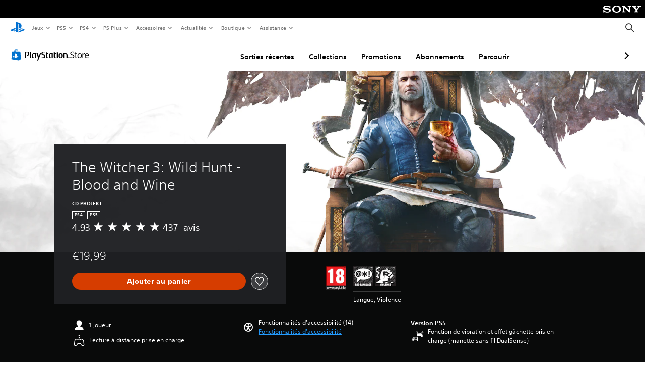

--- FILE ---
content_type: text/html; charset=utf-8
request_url: https://store.playstation.com/fr-fr/product/EP4497-PPSA10408_00-000000000NDLCBOB
body_size: 55553
content:
<!DOCTYPE html><html class="psw-root psw-rem-base" dir="ltr" lang="fr-fr"><head><meta name="wca-ssr-version" content="3.38.1-1.0" /><meta name="wca-locale" content="fr-FR" /><meta name="wca-theme" content="dark" /><script id="wca-config-overrides" type="application/json">
    {"feature":{"enableOneTrustScript":true,"enableBundling":true},"client":{"webCheckout":{"clientId":"2eb25762-877f-4140-b341-7c7e14c19f98"}}}</script>
  <link rel="preconnect" href="https://static.playstation.com" crossorigin />
    <link rel="dns-prefetch" href="https://static.playstation.com" />
    <link rel="preconnect" href="https://web.np.playstation.com/api/graphql/v1" />
    <link rel="dns-prefetch" href="https://web.np.playstation.com/api/graphql/v1" />
    <link rel="preconnect" href="https://image.api.playstation.com" crossorigin />
    <link rel="dns-prefetch" href="https://image.api.playstation.com" />
    
    <link rel="dns-prefetch" href="https://checkout.playstation.com" />
    
    
    <link rel="preconnect" href="https://cdn.cookielaw.org" crossorigin />
    <link rel="dns-prefetch" href="https://cdn.cookielaw.org" />

    <link rel="stylesheet" href="https://static.playstation.com/font-stack/v1/css/font-all-no-italic.css" />
    <link rel="stylesheet" href="https://static.playstation.com/base-styles/v0/psw-styles.css" />
    <script id="wca-config" type="application/json">
      {"env":"production","name":"@sie-private/web-commerce-anywhere","version":"3.38.1-1.0","gitBranch":"default-branch","gitSha":"24bb1e7a8b48bc7eb1fadfe2e23fd6c46a9e5713","psnAppVersion":"@sie-private/web-commerce-anywhere/3.38.1-1.0-24bb1e7a8b48bc7eb1fadfe2e23fd6c46a9e5713","isoenv":"psnnp/np","client":{"downloadHref":"https://library.playstation.com/recently-purchased","activateConsoleHref":"https://id.sonyentertainmentnetwork.com/id/management_ca/#/p/device_management","wishlistHref":"https://library.playstation.com/wishlist","webStore":{"origin":"https://store.playstation.com"},"cookieMonster":{"origin":"https://id.sonyentertainmentnetwork.com"},"productUrlSchema":"https://store.playstation.com/{locale}/product/{productId}","evidon":{"origin":"https://c.evidon.com"},"oneTrust":{"origin":"https://cdn.cookielaw.org"},"publicPath":"https://static.playstation.com/wca/v2/","manifest":{"src":{"core":{"js":["https://static.playstation.com/wca/v2/js/common.d9ef208fe1895fc702e3.js","https://static.playstation.com/wca/v2/js/ui-components.aac961be3474d7bb0f4d.js","https://static.playstation.com/wca/v2/js/main.c1fef32da341f2b6b0af.js","https://static.playstation.com/wca/v2/js/network.337266fc67495b7c257b.js","https://static.playstation.com/wca/v2/js/telemetry.6ec00fd5b9ec4ab72f9c.js","https://static.playstation.com/wca/v2/js/ui-framework.b63e4dd729e6360e79ce.js"],"css":[]},"addOns":{"js":["https://static.playstation.com/wca/v2/js/addOns.329b0b20c948f501210c.js"],"css":[]},"compatibilityNotices":{"js":["https://static.playstation.com/wca/v2/js/compatibilityNotices.4bad176cfd2848a2d681.js"],"css":[]},"contentRating":{"js":["https://static.playstation.com/wca/v2/js/contentRating.75650c0b94313f32fd06.js"],"css":[]},"ctaWithPrice":{},"footer":{"js":["https://static.playstation.com/wca/v2/js/footer.1743da32ab5a7c3c6139.js"],"css":[]},"friendsWhoPlay":{"js":["https://static.playstation.com/wca/v2/js/friendsWhoPlay.e8897ef5f4510737fc4e.js"],"css":[]},"gameBackgroundImage":{"js":["https://static.playstation.com/wca/v2/js/gameBackgroundImage.0e94ab9e2655d6d6dc0d.js"],"css":[]},"gameInfo":{"js":["https://static.playstation.com/wca/v2/js/gameInfo.069a7f4d6317e618f13e.js"],"css":[]},"gameOverview":{},"gameTitle":{"js":["https://static.playstation.com/wca/v2/js/gameTitle.5a104794d5281ef18414.js"],"css":[]},"legalText":{"js":["https://static.playstation.com/wca/v2/js/legalText.dfcacc708e696eb24e8d.js"],"css":[]},"upsell":{"js":["https://static.playstation.com/wca/v2/js/upsell.b6bbd1e97800364f9a38.js"],"css":[]},"accessibilityFeatures":{"js":["https://static.playstation.com/wca/v2/js/accessibilityFeatures.0d09b51209a6323f5657.js"],"css":[]},"mediaCarousel":{"js":["https://static.playstation.com/wca/v2/js/mediaCarousel.9b57948b2c02a0c26873.js"],"css":[]},"physicalProductMetadata":{"js":["https://static.playstation.com/wca/v2/js/physicalProductMetadata.7726a1be95f3a3d542f4.js"],"css":[]},"starRating":{"js":["https://static.playstation.com/wca/v2/js/starRating.00f55df96631007e37b9.js"],"css":[]},"tierDiscountBadge":{"js":["https://static.playstation.com/wca/v2/js/tierDiscountBadge.fb7a86fadc03605381b0.js"],"css":[]},"tierSelector":{"js":["https://static.playstation.com/wca/v2/js/tierSelector.7a9fb1014dcc5fe4a32e.js"],"css":[]},"tierSelectorFull":{"js":["https://static.playstation.com/wca/v2/js/tierSelectorFull.45c68dc1e41dff76f83c.js"],"css":[]}},"gensen":{"ar-ae":"https://static.playstation.com/wca/v2/gensen/ar-ae.7a47a09c.json","en-us":"https://static.playstation.com/wca/v2/gensen/en-us.b7eb197f.json","en-gb":"https://static.playstation.com/wca/v2/gensen/en-gb.11e880ea.json","bg-bg":"https://static.playstation.com/wca/v2/gensen/bg-bg.3f3762ee.json","cs-cz":"https://static.playstation.com/wca/v2/gensen/cs-cz.51dc4b11.json","da-dk":"https://static.playstation.com/wca/v2/gensen/da-dk.d284f326.json","de-de":"https://static.playstation.com/wca/v2/gensen/de-de.060eba4d.json","el-gr":"https://static.playstation.com/wca/v2/gensen/el-gr.c677e162.json","es-419":"https://static.playstation.com/wca/v2/gensen/es-419.0ddabf01.json","es-es":"https://static.playstation.com/wca/v2/gensen/es-es.23a479e4.json","fi-fi":"https://static.playstation.com/wca/v2/gensen/fi-fi.3d838c57.json","fr-ca":"https://static.playstation.com/wca/v2/gensen/fr-ca.bacd9c22.json","fr-fr":"https://static.playstation.com/wca/v2/gensen/fr-fr.50c5b0f0.json","he-il":"https://static.playstation.com/wca/v2/gensen/he-il.874e60f9.json","hr-hr":"https://static.playstation.com/wca/v2/gensen/hr-hr.867fccb0.json","hu-hu":"https://static.playstation.com/wca/v2/gensen/hu-hu.b26619ab.json","id-id":"https://static.playstation.com/wca/v2/gensen/id-id.8e1106e3.json","it-it":"https://static.playstation.com/wca/v2/gensen/it-it.46300acd.json","ja-jp":"https://static.playstation.com/wca/v2/gensen/ja-jp.1d2d9893.json","ko-kr":"https://static.playstation.com/wca/v2/gensen/ko-kr.23033b2b.json","nl-nl":"https://static.playstation.com/wca/v2/gensen/nl-nl.ef75e762.json","no-no":"https://static.playstation.com/wca/v2/gensen/no-no.b8149367.json","pl-pl":"https://static.playstation.com/wca/v2/gensen/pl-pl.e38a45ad.json","pt-br":"https://static.playstation.com/wca/v2/gensen/pt-br.259d7c1c.json","pt-pt":"https://static.playstation.com/wca/v2/gensen/pt-pt.e97edb5a.json","ro-ro":"https://static.playstation.com/wca/v2/gensen/ro-ro.1c8fa435.json","ru-ru":"https://static.playstation.com/wca/v2/gensen/ru-ru.058fb043.json","sk-sk":"https://static.playstation.com/wca/v2/gensen/sk-sk.f30b3446.json","sl-si":"https://static.playstation.com/wca/v2/gensen/sl-si.3477a66f.json","sr-rs":"https://static.playstation.com/wca/v2/gensen/sr-rs.059fe81c.json","sv-se":"https://static.playstation.com/wca/v2/gensen/sv-se.fcc973d1.json","th-th":"https://static.playstation.com/wca/v2/gensen/th-th.fbf42ee1.json","tr-tr":"https://static.playstation.com/wca/v2/gensen/tr-tr.b3176ac0.json","uk-ua":"https://static.playstation.com/wca/v2/gensen/uk-ua.c029e357.json","vi-vn":"https://static.playstation.com/wca/v2/gensen/vi-vn.6258b0e1.json","zh-hans":"https://static.playstation.com/wca/v2/gensen/zh-hans.a739e2f3.json","zh-hant":"https://static.playstation.com/wca/v2/gensen/zh-hant.cba414d8.json","zz-zz":"https://static.playstation.com/wca/v2/gensen/zz-zz.faa6b36f.json"}},"session":{"isSignedInCookie":"isSignedIn"},"webCheckout":{"name":"embeddedcart","clientId":"2dec2b13-57dc-4966-8294-6df0d627e109","origin":"https://checkout.playstation.com","loadTimeout":30000,"unifiedCartEnabled":false},"webCommerceAnywhere":{"origin":"https://web-commerce-anywhere.playstation.com"}},"staticAsset":{"iconOrigin":"https://static.playstation.com/icons/v0/","imageOrigin":"https://static.playstation.com/images/v0/","imageManagerOrigin":"https://image.api.playstation.com","fontsMain":"https://static.playstation.com/font-stack/v1/css/font-all-no-italic.css","stylesMain":"https://static.playstation.com/base-styles/v0/psw-styles.css"},"feature":{"queryWhitelist":true,"telemetryReporting":true,"enableUpsellCtas":true,"enableWishlistCta":true,"telemetrySamplingThreshold":10,"evidonNoticeEnabled":false,"enableEvidonScript":false,"oneTrustNoticeEnabled":true,"enableOneTrustScript":true,"enableBundling":false,"enableTierSelectorFull":false,"enableDynamicBenefitList":false},"service":{"gql":{"origin":"https://web.np.playstation.com/api/graphql/v1"},"sbahn":{"proxyUrl":null}}}
    </script>
    <script defer crossorigin src="https://static.playstation.com/wca/v2/js/common.d9ef208fe1895fc702e3.js" type="application/javascript"></script><script defer crossorigin src="https://static.playstation.com/wca/v2/js/ui-components.aac961be3474d7bb0f4d.js" type="application/javascript"></script><script defer crossorigin src="https://static.playstation.com/wca/v2/js/main.c1fef32da341f2b6b0af.js" type="application/javascript"></script><script defer crossorigin src="https://static.playstation.com/wca/v2/js/network.337266fc67495b7c257b.js" type="application/javascript"></script><script defer crossorigin src="https://static.playstation.com/wca/v2/js/telemetry.6ec00fd5b9ec4ab72f9c.js" type="application/javascript"></script><script defer crossorigin src="https://static.playstation.com/wca/v2/js/ui-framework.b63e4dd729e6360e79ce.js" type="application/javascript"></script><meta name="description" content="Bienvenue dans les terres de lété, une vallée reculée épargnée par la guerre. Le pays des chevaliers errants, des nobles damoiselles et des vignobles dexception. Le moment est on ne peut plus propice pour le visiter  cette région où règne la vertu est en proie à de violents massacres. Geralt de Riv, le tueur de monstres légendaire, accepte son dernier grand contrat. Blood and Wine offre plus de 30 heures daventures, au cours desquelles la beauté côtoie lhorreur et où lamour rime avec duplicité.  Système PlayStation®Vita nécessaire pour la lecture à distance. " /><script id="mfe-jsonld-tags" type="application/ld+json">{"@context":"http://schema.org","@type":"Product","name":"The Witcher 3: Wild Hunt - Blood and Wine","category":"Niveau","description":"Bienvenue dans les terres de lété, une vallée reculée épargnée par la guerre. Le pays des chevaliers errants, des nobles damoiselles et des vignobles dexception. Le moment est on ne peut plus propice pour le visiter  cette région où règne la vertu est en proie à de violents massacres. Geralt de Riv, le tueur de monstres légendaire, accepte son dernier grand contrat. Blood and Wine offre plus de 30 heures daventures, au cours desquelles la beauté côtoie lhorreur et où lamour rime avec duplicité.  Système PlayStation®Vita nécessaire pour la lecture à distance. ","sku":"EP4497-PPSA10408_00-000000000NDLCBOB","image":"https://image.api.playstation.com/vulcan/ap/rnd/202211/0909/EPn8jNEugDBrQJ1BRKlhHGVu.png","offers":{"@type":"Offer","price":19.99,"priceCurrency":"EUR"}}</script><link href="/static/lib/shared-nav/3.4.1/shared-nav.css" rel="stylesheet"/><meta charSet="utf-8"/><meta content="width=device-width, initial-scale=1.0" name="viewport"/><script type="text/javascript"></script><title>The Witcher 3: Wild Hunt - Blood and Wine</title><meta content="app-id=410896080, app-argument=" name="apple-itunes-app"/><meta content="app-id=com.scee.psxandroid" name="google-play-app"/><meta name="next-head-count" content="6"/><link rel="preload" href="/_next/static/css/d53c2f74c839deb5e101.css" as="style"/><link rel="stylesheet" href="/_next/static/css/d53c2f74c839deb5e101.css" data-n-g=""/><noscript data-n-css=""></noscript><link rel="preload" href="/_next/static/chunks/main-ca7b80acc7bbec78ba05.js" as="script"/><link rel="preload" href="/_next/static/chunks/webpack-245f049e565ebf942e09.js" as="script"/><link rel="preload" href="/_next/static/chunks/framework.68b3175f3d0df8a5618e.js" as="script"/><link rel="preload" href="/_next/static/chunks/cfb6898d.45dbb78aa0e140ed05e2.js" as="script"/><link rel="preload" href="/_next/static/chunks/3c8b77c8.aa7b1b6f91e19c32fa63.js" as="script"/><link rel="preload" href="/_next/static/chunks/dc7bb264.9d6fe42efd25d4b8badd.js" as="script"/><link rel="preload" href="/_next/static/chunks/commons.01b0f1b471b5280051e6.js" as="script"/><link rel="preload" href="/_next/static/chunks/4c41f019eb924e60be110f6eafddb5eb4b6f0fc1.31039f515549f1abfb5c.js" as="script"/><link rel="preload" href="/_next/static/chunks/43de67f13305869fa317531a132748d128d21601.6ee21650d4b379c4a751.js" as="script"/><link rel="preload" href="/_next/static/chunks/pages/_app-5bcc0cc102616793df9e.js" as="script"/><link rel="preload" href="/_next/static/chunks/68f504b0.bf05deb9e1510cd19b4f.js" as="script"/><link rel="preload" href="/_next/static/chunks/66b2f55f471b2e3962a62a30b80d0986d332d7c0.8a9fa9a6947d6cf3bbf4.js" as="script"/><link rel="preload" href="/_next/static/chunks/28e79940fb9c60f1935980fe51b27102b8632357.bfac4e5ecce381860a99.js" as="script"/><link rel="preload" href="/_next/static/chunks/89fc41169380d395ae9e70f4f509b5621dc4b869.c2b87de1dc9516a4b5d4.js" as="script"/><link rel="preload" href="/_next/static/chunks/pages/%5Blocale%5D/product/%5BproductId%5D-3fc99222f276157b22d2.js" as="script"/></head><div><header id="shared-nav-root">
  <!-- psn shared navigation -->
  <!-- version=3.4.1 -->
  <!-- build=unknown -->
  <!-- date=2025-12-12T22:10:53.650Z -->
  <div id="shared-nav-container" class="shared-nav-container--minimized">
    <section id="shared-nav" class="shared-nav--ssr">

      <nav class="shared-nav shared-nav--menu-closed" data-jetstream-ssr-nav-container="true">
        <span class="shared-nav__ps-logo-container"><a class="shared-nav-ps-logo-link dtm-no-track" href="https://www.playstation.com/fr-fr" aria-label="Accueil PlayStation">
        
    <svg aria-hidden="true" focusable="false" class="shared-nav-ps-logo" width="50px" height="50px" version="1.1" xmlns="http://www.w3.org/2000/svg" xmlns:xlink="http://www.w3.org/1999/xlink" viewBox="0 0 50 50">
      <g>
        <g>
          <path d="M5.8,32.1C4.3,33.1,4.8,35,8,35.9c3.3,1.1,6.9,1.4,10.4,0.8c0.2,0,0.4-0.1,0.5-0.1v-3.4l-3.4,1.1
       c-1.3,0.4-2.6,0.5-3.9,0.2c-1-0.3-0.8-0.9,0.4-1.4l6.9-2.4V27l-9.6,3.3C8.1,30.7,6.9,31.3,5.8,32.1z M29,17.1v9.7
       c4.1,2,7.3,0,7.3-5.2c0-5.3-1.9-7.7-7.4-9.6C26,11,23,10.1,20,9.5v28.9l7,2.1V16.2c0-1.1,0-1.9,0.8-1.6C28.9,14.9,29,16,29,17.1z
        M42,29.8c-2.9-1-6-1.4-9-1.1c-1.6,0.1-3.1,0.5-4.5,1l-0.3,0.1v3.9l6.5-2.4c1.3-0.4,2.6-0.5,3.9-0.2c1,0.3,0.8,0.9-0.4,1.4
       l-10,3.7V40L42,34.9c1-0.4,1.9-0.9,2.7-1.7C45.4,32.2,45.1,30.8,42,29.8z" fill="#0070d1"></path>
        </g>
      </g>
    </svg>
  
      </a></span>
        <div class="shared-nav__primary-parent">
          <ul class="shared-nav__primary shared-nav-list">
            <li class="shared-nav__primary-item"><button class="shared-nav__primary-button shared-nav-button shared-nav-icon shared-nav-icon--chevron-after dtm-no-track shared-nav-mobile-icon shared-nav-icon--gaming" id="menu-button-primary--msg-games">Jeux</button>
              <div class="shared-nav__secondary-parent shared-nav__secondary-parent--msg_games">
                <div class="shared-nav__secondary-container">
                  <div id="shared-nav__secondary-header--msg-games" class="shared-nav__secondary-header">
                    <button class="shared-nav__secondary-header-toggle shared-nav-button shared-nav-icon shared-nav-icon--hamburger">
                      Jeux
                    </button>
                  </div>
                  <ul class="shared-nav__secondary shared-nav-list">
                    <li class="shared-nav__secondary-item"><a id="link-secondary--msg-games-msg-ps5" class="shared-nav__secondary-anchor shared-nav-anchor dtm-no-track shared-nav-link-icon shared-nav-link-icon--ps5games" href="https://www.playstation.com/fr-fr/ps5/games/?smcid=other%3Afr-fr%3Ablank%3Aprimary%20nav%3Amsg-games%3Aps5">
                        <span class="shared-nav-icon-text">PS5</span>
                      </a></li>
                    <li class="shared-nav__secondary-item"><a id="link-secondary--msg-games-msg-ps4" class="shared-nav__secondary-anchor shared-nav-anchor dtm-no-track shared-nav-link-icon shared-nav-link-icon--ps4progames" href="https://www.playstation.com/fr-fr/ps4/ps4-games/?smcid=other%3Afr-fr%3Ablank%3Aprimary%20nav%3Amsg-games%3Aps4">
                        <span class="shared-nav-icon-text">PS4</span>
                      </a></li>
                    <li class="shared-nav__secondary-item"><a id="link-secondary--msg-games-msg-ps-vr2" class="shared-nav__secondary-anchor shared-nav-anchor dtm-no-track shared-nav-link-icon shared-nav-link-icon--psvr2" href="https://www.playstation.com/fr-fr/ps-vr2/games/?smcid=other%3Afr-fr%3Ablank%3Aprimary%20nav%3Amsg-games%3Aps-vr2">
                        <span class="shared-nav-icon-text">PS VR2</span>
                      </a></li>
                    <li class="shared-nav__secondary-item"><a id="link-secondary--msg-games-msg-pc" class="shared-nav__secondary-anchor shared-nav-anchor dtm-no-track shared-nav-link-icon shared-nav-link-icon--pc" href="https://www.playstation.com/fr-fr/games/pc-games/?smcid=other%3Afr-fr%3Ablank%3Aprimary%20nav%3Amsg-games%3Apc">
                        <span class="shared-nav-icon-text">PC</span>
                      </a></li>
                    <li class="shared-nav__secondary-item"><a id="link-secondary--msg-games-msg-ps-plus" class="shared-nav__secondary-anchor shared-nav-anchor dtm-no-track shared-nav-link-icon shared-nav-link-icon--psplusgames" href="https://www.playstation.com/fr-fr/ps-plus/games/?smcid=other%3Afr-fr%3Ablank%3Aprimary%20nav%3Amsg-games%3Aps-plus">
                        <span class="shared-nav-icon-text">PS Plus</span>
                      </a></li>
                  </ul>
                </div>
              </div>
            </li>
            <li class="shared-nav__primary-item"><button class="shared-nav__primary-button shared-nav-button shared-nav-icon shared-nav-icon--chevron-after dtm-no-track shared-nav-mobile-icon shared-nav-icon--ps5" id="menu-button-primary--msg-ps5">PS5</button>
              <div class="shared-nav__secondary-parent shared-nav__secondary-parent--msg_ps5">
                <div class="shared-nav__secondary-container">
                  <div id="shared-nav__secondary-header--msg-ps5" class="shared-nav__secondary-header">
                    <button class="shared-nav__secondary-header-toggle shared-nav-button shared-nav-icon shared-nav-icon--hamburger">
                      PS5
                    </button>
                  </div>
                  <ul class="shared-nav__secondary shared-nav-list">
                    <li class="shared-nav__secondary-item"><a id="link-secondary--msg-ps5-msg-ps5" class="shared-nav__secondary-anchor shared-nav-anchor dtm-no-track shared-nav-link-icon shared-nav-link-icon--ps5" href="https://www.playstation.com/fr-fr/ps5/?smcid=other%3Afr-fr%3Ablank%3Aprimary%20nav%3Amsg-ps5%3Aps5">
                        <span class="shared-nav-icon-text">PS5</span>
                      </a></li>
                    <li class="shared-nav__secondary-item"><a id="link-secondary--msg-ps5-msg-ps5-pro" class="shared-nav__secondary-anchor shared-nav-anchor dtm-no-track shared-nav-link-icon shared-nav-link-icon--ps5pro" href="https://www.playstation.com/fr-fr/ps5/ps5-pro/?smcid=other%3Afr-fr%3Ablank%3Aprimary%20nav%3Amsg-ps5%3Aps5-pro">
                        <span class="shared-nav-icon-text">PS5 Pro</span>
                      </a></li>
                    <li class="shared-nav__secondary-item"><a id="link-secondary--msg-ps5-msg-games" class="shared-nav__secondary-anchor shared-nav-anchor dtm-no-track shared-nav-link-icon shared-nav-link-icon--games" href="https://www.playstation.com/fr-fr/ps5/games/?smcid=other%3Afr-fr%3Ablank%3Aprimary%20nav%3Amsg-ps5%3Ajeux">
                        <span class="shared-nav-icon-text">Jeux</span>
                      </a></li>
                    <li class="shared-nav__secondary-item"><a id="link-secondary--msg-ps5-msg-controllers" class="shared-nav__secondary-anchor shared-nav-anchor dtm-no-track shared-nav-link-icon shared-nav-link-icon--dualSense" href="https://www.playstation.com/fr-fr/accessories/#controllers/?smcid=other%3Afr-fr%3Ablank%3Aprimary%20nav%3Amsg-ps5%3Amanettes">
                        <span class="shared-nav-icon-text">Manettes</span>
                      </a></li>
                    <li class="shared-nav__secondary-item"><a id="link-secondary--msg-ps5-msg-ps-vr2" class="shared-nav__secondary-anchor shared-nav-anchor dtm-no-track shared-nav-link-icon shared-nav-link-icon--psvr2" href="https://www.playstation.com/fr-fr/ps-vr2/?smcid=other%3Afr-fr%3Ablank%3Aprimary%20nav%3Amsg-ps5%3Aps-vr2">
                        <span class="shared-nav-icon-text">PS VR2</span>
                      </a></li>
                    <li class="shared-nav__secondary-item"><a id="link-secondary--msg-ps5-msg-accessories-audio" class="shared-nav__secondary-anchor shared-nav-anchor dtm-no-track shared-nav-link-icon shared-nav-link-icon--pulse" href="https://www.playstation.com/fr-fr/accessories/#headsets/?smcid=other%3Afr-fr%3Ablank%3Aprimary%20nav%3Amsg-ps5%3Ason">
                        <span class="shared-nav-icon-text">Son</span>
                      </a></li>
                  </ul>
                </div>
              </div>
            </li>
            <li class="shared-nav__primary-item"><button class="shared-nav__primary-button shared-nav-button shared-nav-icon shared-nav-icon--chevron-after dtm-no-track shared-nav-mobile-icon shared-nav-icon--ps4" id="menu-button-primary--msg-ps4">PS4</button>
              <div class="shared-nav__secondary-parent shared-nav__secondary-parent--msg_ps4">
                <div class="shared-nav__secondary-container">
                  <div id="shared-nav__secondary-header--msg-ps4" class="shared-nav__secondary-header">
                    <button class="shared-nav__secondary-header-toggle shared-nav-button shared-nav-icon shared-nav-icon--hamburger">
                      PS4
                    </button>
                  </div>
                  <ul class="shared-nav__secondary shared-nav-list">
                    <li class="shared-nav__secondary-item"><a id="link-secondary--msg-ps4-msg-console" class="shared-nav__secondary-anchor shared-nav-anchor dtm-no-track shared-nav-link-icon shared-nav-link-icon--ps4pro" href="https://www.playstation.com/fr-fr/ps4/?smcid=other%3Afr-fr%3Ablank%3Aprimary%20nav%3Amsg-ps4%3Aconsole">
                        <span class="shared-nav-icon-text">Console</span>
                      </a></li>
                    <li class="shared-nav__secondary-item"><a id="link-secondary--msg-ps4-msg-games" class="shared-nav__secondary-anchor shared-nav-anchor dtm-no-track shared-nav-link-icon shared-nav-link-icon--games" href="https://www.playstation.com/fr-fr/ps4/ps4-games/?smcid=other%3Afr-fr%3Ablank%3Aprimary%20nav%3Amsg-ps4%3Ajeux">
                        <span class="shared-nav-icon-text">Jeux</span>
                      </a></li>
                    <li class="shared-nav__secondary-item"><a id="link-secondary--msg-ps4-msg-controllers" class="shared-nav__secondary-anchor shared-nav-anchor dtm-no-track shared-nav-link-icon shared-nav-link-icon--dualShock" href="https://www.playstation.com/fr-fr/accessories/dualshock-4-wireless-controller/?smcid=other%3Afr-fr%3Ablank%3Aprimary%20nav%3Amsg-ps4%3Amanettes">
                        <span class="shared-nav-icon-text">Manettes</span>
                      </a></li>
                    <li class="shared-nav__secondary-item"><a id="link-secondary--msg-ps4-msg-headsets" class="shared-nav__secondary-anchor shared-nav-anchor dtm-no-track shared-nav-link-icon shared-nav-link-icon--pulse" href="https://www.playstation.com/fr-fr/accessories/pulse-3d-wireless-headset/?smcid=other%3Afr-fr%3Ablank%3Aprimary%20nav%3Amsg-ps4%3Acasquesmicros">
                        <span class="shared-nav-icon-text">Casques-micros</span>
                      </a></li>
                  </ul>
                </div>
              </div>
            </li>
            <li class="shared-nav__primary-item"><button class="shared-nav__primary-button shared-nav-button shared-nav-icon shared-nav-icon--chevron-after dtm-no-track shared-nav-mobile-icon shared-nav-icon--psplus" id="menu-button-primary--msg-ps-plus">PS Plus</button>
              <div class="shared-nav__secondary-parent shared-nav__secondary-parent--msg_ps_plus">
                <div class="shared-nav__secondary-container">
                  <div id="shared-nav__secondary-header--msg-ps-plus" class="shared-nav__secondary-header">
                    <button class="shared-nav__secondary-header-toggle shared-nav-button shared-nav-icon shared-nav-icon--hamburger">
                      PS Plus
                    </button>
                  </div>
                  <ul class="shared-nav__secondary shared-nav-list">
                    <li class="shared-nav__secondary-item"><a id="link-secondary--msg-ps-plus-msg-subscribe" class="shared-nav__secondary-anchor shared-nav-anchor dtm-no-track shared-nav-link-icon shared-nav-link-icon--psplus" href="https://www.playstation.com/fr-fr/ps-plus/?smcid=other%3Afr-fr%3Ablank%3Aprimary%20nav%3Amsg-ps-plus%3Asabonner">
                        <span class="shared-nav-icon-text">S’abonner</span>
                      </a></li>
                    <li class="shared-nav__secondary-item"><a id="link-secondary--msg-ps-plus-msg-whats-new" class="shared-nav__secondary-anchor shared-nav-anchor dtm-no-track shared-nav-link-icon shared-nav-link-icon--events" href="https://www.playstation.com/fr-fr/ps-plus/whats-new/?smcid=other%3Afr-fr%3Ablank%3Aprimary%20nav%3Amsg-ps-plus%3Anouveauts">
                        <span class="shared-nav-icon-text">Nouveautés</span>
                      </a></li>
                    <li class="shared-nav__secondary-item"><a id="link-secondary--msg-ps-plus-msg-all-games" class="shared-nav__secondary-anchor shared-nav-anchor dtm-no-track shared-nav-link-icon shared-nav-link-icon--games" href="https://www.playstation.com/fr-fr/ps-plus/games/?smcid=other%3Afr-fr%3Ablank%3Aprimary%20nav%3Amsg-ps-plus%3Atous-les-jeux">
                        <span class="shared-nav-icon-text">Tous les jeux</span>
                      </a></li>
                  </ul>
                </div>
              </div>
            </li>
            <li class="shared-nav__primary-item"><button class="shared-nav__primary-button shared-nav-button shared-nav-icon shared-nav-icon--chevron-after dtm-no-track shared-nav-mobile-icon shared-nav-icon--allAccesories" id="menu-button-primary--msg-accessories">Accessoires</button>
              <div class="shared-nav__secondary-parent shared-nav__secondary-parent--msg_accessories">
                <div class="shared-nav__secondary-container">
                  <div id="shared-nav__secondary-header--msg-accessories" class="shared-nav__secondary-header">
                    <button class="shared-nav__secondary-header-toggle shared-nav-button shared-nav-icon shared-nav-icon--hamburger">
                      Accessoires
                    </button>
                  </div>
                  <ul class="shared-nav__secondary shared-nav-list">
                    <li class="shared-nav__secondary-item"><a id="link-secondary--msg-accessories-msg-ps5-controllers" class="shared-nav__secondary-anchor shared-nav-anchor dtm-no-track shared-nav-link-icon shared-nav-link-icon--dualSense" href="https://www.playstation.com/fr-fr/accessories/#controllers/?smcid=other%3Afr-fr%3Ablank%3Aprimary%20nav%3Amsg-accessories%3Amanettes-ps5">
                        <span class="shared-nav-icon-text">Manettes PS5</span>
                      </a></li>
                    <li class="shared-nav__secondary-item"><a id="link-secondary--msg-accessories-msg-psportal" class="shared-nav__secondary-anchor shared-nav-anchor dtm-no-track shared-nav-link-icon shared-nav-link-icon--psportal" href="https://www.playstation.com/fr-fr/accessories/playstation-portal-remote-player/?smcid=other%3Afr-fr%3Ablank%3Aprimary%20nav%3Amsg-accessories%3Alecteur-distance-playstation-portal">
                        <span class="shared-nav-icon-text">Lecteur à distance PlayStation&nbsp;Portal</span>
                      </a></li>
                    <li class="shared-nav__secondary-item"><a id="link-secondary--msg-accessories-msg-ps-vr2" class="shared-nav__secondary-anchor shared-nav-anchor dtm-no-track shared-nav-link-icon shared-nav-link-icon--psvr2" href="https://www.playstation.com/fr-fr/ps-vr2/?smcid=other%3Afr-fr%3Ablank%3Aprimary%20nav%3Amsg-accessories%3Aps-vr2">
                        <span class="shared-nav-icon-text">PS VR2</span>
                      </a></li>
                    <li class="shared-nav__secondary-item"><a id="link-secondary--msg-accessories-msg-accessories-audio" class="shared-nav__secondary-anchor shared-nav-anchor dtm-no-track shared-nav-link-icon shared-nav-link-icon--pulse" href="https://www.playstation.com/fr-fr/accessories/#headsets/?smcid=other%3Afr-fr%3Ablank%3Aprimary%20nav%3Amsg-accessories%3Ason">
                        <span class="shared-nav-icon-text">Son</span>
                      </a></li>
                    <li class="shared-nav__secondary-item"><a id="link-secondary--msg-accessories-msg-all-accessories" class="shared-nav__secondary-anchor shared-nav-anchor dtm-no-track shared-nav-link-icon shared-nav-link-icon--allAccessories" href="https://www.playstation.com/fr-fr/accessories/?smcid=other%3Afr-fr%3Ablank%3Aprimary%20nav%3Amsg-accessories%3Atous-les-accessoires">
                        <span class="shared-nav-icon-text">Tous les accessoires</span>
                      </a></li>
                  </ul>
                </div>
              </div>
            </li>
            <li class="shared-nav__primary-item"><button class="shared-nav__primary-button shared-nav-button shared-nav-icon shared-nav-icon--chevron-after dtm-no-track shared-nav-mobile-icon shared-nav-icon--news" id="menu-button-primary--msg-news">Actualités</button>
              <div class="shared-nav__secondary-parent shared-nav__secondary-parent--msg_news">
                <div class="shared-nav__secondary-container">
                  <div id="shared-nav__secondary-header--msg-news" class="shared-nav__secondary-header">
                    <button class="shared-nav__secondary-header-toggle shared-nav-button shared-nav-icon shared-nav-icon--hamburger">
                      Actualités
                    </button>
                  </div>
                  <ul class="shared-nav__secondary shared-nav-list">
                    <li class="shared-nav__secondary-item"><a id="link-secondary--msg-news-msg-ps-blog" class="shared-nav__secondary-anchor shared-nav-anchor dtm-no-track shared-nav-link-icon shared-nav-link-icon--psblog" href="https://blog.fr.playstation.com/?smcid=other%3Afr-fr%3Ablank%3Aprimary%20nav%3Amsg-news%3Aps-blog">
                        <span class="shared-nav-icon-text">PS Blog</span>
                      </a></li>
                    <li class="shared-nav__secondary-item"><a id="link-secondary--msg-news-msg-month-ps" class="shared-nav__secondary-anchor shared-nav-anchor dtm-no-track shared-nav-link-icon shared-nav-link-icon--events" href="https://www.playstation.com/fr-fr/editorial/this-month-on-playstation/?smcid=other%3Afr-fr%3Ablank%3Aprimary%20nav%3Amsg-news%3Ace-moisci-sur-playstation">
                        <span class="shared-nav-icon-text">Ce mois-ci sur PlayStation</span>
                      </a></li>
                  </ul>
                </div>
              </div>
            </li>
            <li class="shared-nav__primary-item"><button class="shared-nav__primary-button shared-nav-button shared-nav-icon shared-nav-icon--chevron-after dtm-no-track shared-nav-mobile-icon shared-nav-icon--store" id="menu-button-primary--msg-store">Boutique</button>
              <div class="shared-nav__secondary-parent shared-nav__secondary-parent--msg_store">
                <div class="shared-nav__secondary-container">
                  <div id="shared-nav__secondary-header--msg-store" class="shared-nav__secondary-header">
                    <button class="shared-nav__secondary-header-toggle shared-nav-button shared-nav-icon shared-nav-icon--hamburger">
                      Boutique
                    </button>
                  </div>
                  <ul class="shared-nav__secondary shared-nav-list">
                    <li class="shared-nav__secondary-item"><a id="link-secondary--msg-store-msg-buy-consoles" class="shared-nav__secondary-anchor shared-nav-anchor dtm-no-track shared-nav-link-icon shared-nav-link-icon--ps5" href="https://direct.playstation.com/fr-fr/hardware?smcid=other%3Afr-fr%3Ablank%3Aprimary%20nav%3Amsg-store%3Aacheter-des-consoles">
                        <span class="shared-nav-icon-text">Acheter des consoles</span>
                      </a></li>
                    <li class="shared-nav__secondary-item"><a id="link-secondary--msg-store-msg-buy-games" class="shared-nav__secondary-anchor shared-nav-anchor dtm-no-track shared-nav-link-icon shared-nav-link-icon--psstore" href="https://store.playstation.com/fr-fr?smcid=other%3Afr-fr%3Ablank%3Aprimary%20nav%3Amsg-store%3Aacheter-des-jeux">
                        <span class="shared-nav-icon-text">Acheter des jeux</span>
                      </a></li>
                    <li class="shared-nav__secondary-item"><a id="link-secondary--msg-store-msg-buy-accessories" class="shared-nav__secondary-anchor shared-nav-anchor dtm-no-track shared-nav-link-icon shared-nav-link-icon--dualSense" href="https://direct.playstation.com/fr-fr/accessories?smcid=other%3Afr-fr%3Ablank%3Aprimary%20nav%3Amsg-store%3Aacheter-des-accessoires">
                        <span class="shared-nav-icon-text">Acheter des accessoires</span>
                      </a></li>
                    <li class="shared-nav__secondary-item"><a id="link-secondary--msg-store-msg-subscribe-ps-plus" class="shared-nav__secondary-anchor shared-nav-anchor dtm-no-track shared-nav-link-icon shared-nav-link-icon--psplus" href="https://www.playstation.com/fr-fr/ps-plus/?smcid=other%3Afr-fr%3Ablank%3Aprimary%20nav%3Amsg-store%3Asabonner-ps-plus">
                        <span class="shared-nav-icon-text">S'abonner à PS Plus</span>
                      </a></li>
                  </ul>
                </div>
              </div>
            </li>
            <li class="shared-nav__primary-item"><button class="shared-nav__primary-button shared-nav-button shared-nav-icon shared-nav-icon--chevron-after dtm-no-track shared-nav-mobile-icon shared-nav-icon--help" id="menu-button-primary--msg-support">Assistance</button>
              <div class="shared-nav__secondary-parent shared-nav__secondary-parent--msg_support">
                <div class="shared-nav__secondary-container">
                  <div id="shared-nav__secondary-header--msg-support" class="shared-nav__secondary-header">
                    <button class="shared-nav__secondary-header-toggle shared-nav-button shared-nav-icon shared-nav-icon--hamburger">
                      Assistance
                    </button>
                  </div>
                  <ul class="shared-nav__secondary shared-nav-list">
                    <li class="shared-nav__secondary-item"><a id="link-secondary--msg-support-msg-support" class="shared-nav__secondary-anchor shared-nav-anchor dtm-no-track shared-nav-link-icon shared-nav-link-icon--helpandsupport" href="https://www.playstation.com/fr-fr/support/?smcid=other%3Afr-fr%3Ablank%3Aprimary%20nav%3Amsg-support%3Aassistance">
                        <span class="shared-nav-icon-text">Assistance</span>
                      </a></li>
                    <li class="shared-nav__secondary-item"><a id="link-secondary--msg-support-msg-psn-status" class="shared-nav__secondary-anchor shared-nav-anchor dtm-no-track shared-nav-link-icon shared-nav-link-icon--psnstatus" href="https://status.playstation.com/?smcid=other%3Afr-fr%3Ablank%3Aprimary%20nav%3Amsg-support%3Atat-du-service">
                        <span class="shared-nav-icon-text">État du service</span>
                      </a></li>
                  </ul>
                </div>
              </div>
            </li>
          </ul>
        </div>
      </nav>
      <div id="sb-social-toolbar-root"></div><span class="shared-nav__ctas-container" id="sharedNavCtas">

      <button class="shared-nav-icon shared-nav-icon--hamburger shared-nav-hamburger dtm-no-track" aria-label="Ouvrir le menu" aria-haspopup="true" aria-expanded="false">
      </button>    
    
        
      <span class="shared-nav-search-container">
        <button class="shared-nav-icon shared-nav-icon--search shared-nav-search dtm-no-track" data-qa="shared-nav-search-button">
          <span class="shared-nav-search__label">Rechercher</span>
      <svg aria-hidden="true" focusable="false" width="50px" height="50px" version="1.1" xmlns="http://www.w3.org/2000/svg" xmlns:xlink="http://www.w3.org/1999/xlink" viewBox="0 0 50 50">
        <g>
          <path d="M8,20.913 C8,14.344 13.344,9 19.913,9 C26.482,9 31.827,14.344 31.827,20.913 C31.827,27.482 26.482,32.827 19.913,32.827 C13.344,32.827 8,27.482 8,20.913 M45.112,43.585 L32.346,30.82 C34.518,28.099 35.827,24.658 35.827,20.913 C35.827,12.139 28.688,5 19.913,5 C11.139,5 4,12.139 4,20.913 C4,29.688 11.139,36.827 19.913,36.827 C23.503,36.827 26.808,35.618 29.474,33.604 L42.284,46.413 C42.674,46.804 43.186,46.999 43.698,46.999 C44.209,46.999 44.721,46.804 45.112,46.413 C45.502,46.023 45.698,45.511 45.698,44.999 C45.698,44.488 45.502,43.976 45.112,43.585"></path>
        </g>
      </svg>
      </button>
      </span>

      </span>
    </section>
  </div>
</header></div><div id="__next"><section id="jetstream-tertiary-nav"><div class="tertiary-container psw-light-theme"><div class="tertiary-container-inner"><span class="tertiary-logo"><a aria-label="" class="" data-qa="" href="/fr-fr/pages/latest"><span data-qa="" class="psw-icon psw-icon--ps-store-flat psw-icon psw-icon-l psw-icon--ps-store-flat psw-c-accent-1"><div class="psw-hide" data-original-icon-id="ps-icon:ps-store-flat"><svg xmlns="http://www.w3.org/2000/svg"><symbol id="ps-icon:ps-store-flat:772" viewbox="0 0 64 64"><path fill-rule="evenodd" d="M40.579 40.486c-.466.578-1.594.996-1.594.996l-8.389 3.014v-2.224l6.174-2.199c.7-.257.805-.61.24-.795-.575-.188-1.598-.133-2.305.12l-4.109 1.45v-2.313l.236-.08s1.19-.42 2.861-.601c1.67-.184 3.72.023 5.329.63 1.811.576 2.014 1.416 1.557 2.002zM29.865 30.52v14.234l-3.844-1.218V26.558c1.636.301 4.013 1.023 5.295 1.449 3.249 1.118 4.353 2.51 4.353 5.634 0 3.054-1.883 4.214-4.276 3.055v-5.685c0-.663-.123-1.281-.749-1.456-.48-.154-.779.292-.779.964zm-.343-19.877c.31-.032.612.015.912.138-1.733 2.363-2.232 6.531-2.374 8.862-.713.001-1.4.004-2.06.006.258-5.552 1.508-8.8 3.522-9.006zm-4.245 28.41l-3.96 1.419c-.7.25-.805.605-.24.789.575.194 1.595.14 2.297-.118l1.903-.686v1.995c-.122.021-.258.041-.383.063-1.898.315-3.92.185-5.917-.475-1.858-.52-2.17-1.614-1.321-2.245.783-.58 2.115-1.013 2.115-1.013l5.506-1.963v2.234zm6.268-27.471c1.655 1.714 2.778 5.254 3.256 8.06-1.4-.002-2.927-.002-4.577-.002h-.784c.158-2.567.708-6.211 2.105-8.058zm2.033-1.173c.643-.004 1.24.304 1.82.937 1.754 1.914 2.661 6.003 3 8.298l-2.194-.001c-.494-3.057-1.723-6.955-3.622-8.982.303-.158.634-.25.996-.252zm15.467 10.096c-.009-.173-.167-.31-.36-.307l-3.672-.529a.68.68 0 00-.105-.014c-.737 0-2.481-.005-5.11-.008-.311-2.393-1.22-6.38-2.934-8.696-.954-1.29-2.063-1.94-3.294-1.933a3.496 3.496 0 00-2.119.717c-.662-.389-1.353-.547-2.068-.475-3.46.352-4.541 5.442-4.767 10.397a592.65 592.65 0 00-9.105.111c-.221.004-.399.161-.411.361-.084 1.39-.406 6.844-.859 15.226-.48 8.864-.754 13.7-.82 14.978-.011.184.132.343.332.372l14.62 2.217 14.452 2.19a.468.468 0 00.329-.073v.002l7.141-4.565a.63.63 0 00.285-.548l-1.535-29.423z"/></symbol></svg></div><svg aria-hidden="true" focusable="false"><title></title><use href="#ps-icon:ps-store-flat:772"></use></svg></span><span data-qa="" class="psw-brand-text psw-brand-text--playstation-store ps-store-text psw-icon"><div class="psw-hide" data-original-icon-id="ps-brand-text:playstation-store"><svg>
  <symbol id="ps-brand-text:playstation-store:773" viewBox="0 0 202 29">
    <path fill-rule="evenodd" d="M9.35.953c2.901 0 4.775 2.47 4.775 6.29 0 1.97-.535 3.611-1.546 4.748-.857.963-2.034 1.516-3.229 1.516H5.938a.062.062 0 01-.062-.063v-2.069c0-.031.028-.06.062-.06h2.373c1.442 0 2.236-1.451 2.236-4.087 0-2.638-.794-4.088-2.234-4.088l-3.95.006c-.013 0-.024.017-.024.03L4.336 20.96c0 .031-.027.06-.059.06H.82c-.034 0-.063-.029-.063-.06V1.01c0-.034.03-.061.063-.061l8.53.004zM19.77.948c.034 0 .06.028.06.062v19.95a.063.063 0 01-.06.061h-3.456a.062.062 0 01-.06-.06V1.01c0-.035.027-.063.06-.063h3.456zm15.09 4.854v.095l.002 15.063a.064.064 0 01-.06.061h-3.456a.064.064 0 01-.063-.06l.004-13c0-.016-.01-.03-.023-.03H28.63c-.7 0-1.488.117-1.984 1.006-.453.806-.662 2.214-.66 4.427v3.325c0 1.895.742 2.131 1.3 2.142l2.4-.004c.035 0 .061.027.061.064v2.07a.062.062 0 01-.062.06h-3.357c-2.272 0-3.92-1.924-3.92-4.575v-3.08c0-3.56.705-7.624 6.222-7.624h6.17a.06.06 0 01.061.06zm24.88 3.501c1.477.112 2.547.605 3.277 1.506.847 1.047 1.276 2.512 1.276 4.347 0 5.105-3.144 5.865-5.018 5.865h-6.077a.063.063 0 01-.06-.06v-2.07c0-.033.028-.064.06-.064H58.09c2.356 0 2.624-1.998 2.624-3.099v-.497c0-1.757-.798-2.909-2.087-3.007l-1.7-.128c-2.725-.206-4.557-2.349-4.557-5.33v-.158C52.37 2.84 54.666.95 57.88.95l5.1-.002H63.083c.032 0 .058.028.058.062v2.075c0 .034-.026.062-.058.062H58.37c-1.458 0-2.562.66-2.562 3.11 0 2.097.952 2.804 2.228 2.916l1.703.13zm28.334-3.5V20.96a.064.064 0 01-.061.061h-3.457a.063.063 0 01-.06-.06l.004-13c0-.016-.012-.03-.024-.03H81.84c-.701 0-1.485.117-1.982 1.006-.454.806-.663 2.214-.661 4.427v3.325c0 1.895.738 2.131 1.299 2.142l2.399-.004c.036 0 .064.027.064.064v2.07a.064.064 0 01-.064.06h-3.358c-2.27 0-3.918-1.924-3.918-4.575l-.004-3.08c0-3.56.71-7.624 6.228-7.624h6.17c.032 0 .06.026.06.06zm-13.904-.06a.06.06 0 01.061.06v2.06c0 .032-.028.063-.06.063 0 0-2.598.005-3.742 0-.01 0-.024.008-.024.02v8.905c0 1.95.911 1.97 1.3 1.977h1.522c.032 0 .063.03.063.064v2.069c0 .03-.03.06-.063.06H70.75c-2.27 0-3.922-1.922-3.922-4.572V3.207c0-.032.03-.06.063-.06h3.458c.032 0 .061.028.061.06l-.004 2.498.004.013c0 .011.01.024.021.024h3.74zm24.145 0a.06.06 0 01.06.06v2.06c0 .032-.026.063-.06.063 0 0-2.6.005-3.744 0-.011 0-.021.008-.021.02v8.905c0 1.95.909 1.97 1.298 1.977h1.523c.035 0 .06.03.06.064v2.069c0 .03-.025.06-.06.06h-2.48c-2.27 0-3.922-1.922-3.922-4.572V3.207c0-.032.03-.06.066-.06h3.457c.03 0 .058.028.058.06v2.511c0 .011.012.024.023.024h3.742zm5.718 0a.06.06 0 01.059.06V20.96c0 .031-.027.06-.059.06h-3.458c-.032 0-.062-.029-.062-.06V5.803c0-.033.03-.06.062-.06h3.458zm0-4.795c.032 0 .059.028.059.062v2.893a.061.061 0 01-.059.062h-3.458a.064.064 0 01-.062-.062V1.01c0-.034.03-.062.062-.062h3.458zm23.904 4.794c5.515 0 6.223 4.064 6.223 7.624v7.595c0 .03-.027.06-.062.06h-3.453c-.036 0-.066-.03-.066-.06 0 0 .008-7.905.006-7.995 0-2.055-.213-3.357-.663-4.104-.498-.82-1.284-.931-1.986-.931H125.3c-.014 0-.027.011-.027.022l.008 13.008c0 .03-.028.06-.063.06h-3.454c-.033 0-.063-.03-.063-.06l.003-15.158a.06.06 0 01.06-.06h6.172zm-12.838 12.086c.499-.807.73-2.22.73-4.443 0-2.644-.327-4.14-1.051-4.855-.431-.421-.991-.599-1.873-.599s-1.443.178-1.87.599c-.73.715-1.051 2.207-1.051 4.838v.017c0 2.223.23 3.634.726 4.443.552.893 1.42 1.015 2.195 1.015.777 0 1.65-.122 2.194-1.015zm-2.194-12.087c5.775 0 6.514 4.086 6.514 7.644 0 3.561-.739 7.647-6.515 7.647-5.772 0-6.514-4.086-6.514-7.647 0-3.558.742-7.644 6.515-7.644zm-76.097.002l3.627-.002c.036 0 .072.027.084.059l3.36 9.87c.014.033.03.034.044 0L47.74 5.8a.101.101 0 01.088-.058h3.278c.037 0 .053.026.04.058l-9.01 22.585a.102.102 0 01-.085.058h-3.005c-.032 0-.052-.027-.038-.058l2.879-7.449a.191.191 0 00.003-.116L36.767 5.8c-.01-.032.009-.058.041-.058zM153.81 3.498a11.97 11.97 0 00-4.416-.845c-1.911 0-4.05.731-4.05 3.067 0 1.8 1.069 2.784 4.19 3.994 3.797 1.463 5.767 2.981 5.767 6.102 0 3.966-3.431 5.542-6.751 5.542-1.772 0-4.05-.395-5.934-1.239l.619-2.108c1.829.9 3.796 1.293 5.37 1.293 2.42 0 4.249-1.069 4.249-3.318 0-2.053-1.773-3.094-4.81-4.332-3.431-1.377-5.147-3.094-5.147-5.765 0-3.713 3.487-5.288 6.526-5.288 1.772 0 3.544.281 4.977.843l-.59 2.054zm2.192 2.672h2.644V2.43h2.39v3.74h3.431v1.886h-3.43v8.886c0 2.025.196 2.39 1.883 2.39.648 0 1.068-.056 1.575-.111v1.8c-.535.084-1.463.197-2.25.197-3.094 0-3.599-1.492-3.599-4.135V8.057h-2.644V6.17zM172.2 7.718c-3.093 0-4.5 2.42-4.5 5.848 0 3.462 1.463 5.908 4.5 5.908 3.096 0 4.5-2.446 4.5-5.908 0-3.429-1.404-5.848-4.5-5.848zm0 13.641c-4.245 0-6.89-2.954-6.89-7.793 0-4.835 2.644-7.734 6.89-7.734 4.248 0 6.89 2.9 6.89 7.734 0 4.84-2.643 7.793-6.89 7.793zm16.003-13.557a7.817 7.817 0 00-1.237-.084c-1.97 0-3.545 1.154-3.545 4.613v8.69h-2.389V6.171h2.303v1.997h.03c.732-1.575 1.968-2.336 3.88-2.336.254 0 .647 0 1.07.058l-.112 1.912zm2.305 4.557h8.38v-.113c0-2.84-1.6-4.528-3.965-4.528-2.671 0-4.163 1.913-4.415 4.64zm0 1.885c.168 3.177 2.109 5.23 5.259 5.23 1.38 0 2.84-.252 3.995-.73l.393 1.828c-1.238.534-2.897.787-4.443.787-4.923 0-7.511-3.32-7.511-7.734 0-4.5 2.559-7.792 6.694-7.792 4.162 0 6.158 2.868 6.158 7.257v1.154h-10.545zm-53.957 4.392h-.887v-.305h2.118v.305h-.88v2.388h-.35v-2.388zm2.664 2.387l-.738-2.188v2.188h-.352V18.33h.49l.776 2.294.779-2.294h.487v2.693h-.351v-2.188l-.737 2.188h-.354z"/>
  </symbol>
</svg>
</div><svg aria-hidden="true" focusable="false"><title></title><use href="#ps-brand-text:playstation-store:773"></use></svg></span></a></span><div class="tertiary-carousels"><div class="carousel__overlay carousel__overlay--prev hide"><button aria-hidden="true" class="carousel__button carousel__button--prev hide" id="prev-button" type="button"></button></div><ul class="carousel-tertiary-tabs" id="tertiary-menu-toggle"><li class="tertiary-tab"><a aria-label="" class="web-store-tab tertiary-tab__link" data-qa="web-store-tab" href="/fr-fr/pages/latest">Sorties récentes</a></li><li class="tertiary-tab"><a aria-label="" class="web-store-tab tertiary-tab__link" data-qa="web-store-tab" href="/fr-fr/pages/collections">Collections</a></li><li class="tertiary-tab"><a aria-label="" class="web-store-tab tertiary-tab__link" data-qa="web-store-tab" href="/fr-fr/pages/deals">Promotions</a></li><li class="tertiary-tab"><a aria-label="" class="web-store-tab tertiary-tab__link" data-qa="web-store-tab" href="/fr-fr/pages/subscriptions">Abonnements</a></li><li class="tertiary-tab"><a aria-label="" class="web-store-tab tertiary-tab__link" data-qa="web-store-tab" href="/fr-fr/pages/browse">Parcourir</a></li></ul><div class="carousel__overlay carousel__overlay--next"><button aria-hidden="true" class="carousel__button carousel__button--next" id="next-button" type="button"></button></div></div></div></div></section><main id="main" role="main" aria-label="Main"><div class="pdp-main psw-dark-theme"><div class="psw-l-stack-left psw-c-bg-2"><div class="psw-l-stack-left psw-fill-x"><div class="psw-l-anchor psw-fill-x"><div class="psw-l-anchor-top-left psw-l-top-left psw-fill-x psw-game-background-image-hero-h-max psw-clip"><div class="pdp-background-image"><script id="env:b53d4ad0-f3f7-11f0-a48b-8fdae886de3c" type="application/json">{"args":{"productId":"EP4497-PPSA10408_00-000000000NDLCBOB"},"overrides":{"legacy":false,"overlay":false,"theme":"dark","locale":"fr-fr"},"cache":{"Concept:204794":{"id":"204794","__typename":"Concept","name":"The Witcher 3: Wild Hunt","personalizedMeta":{"__typename":"PersonalizedMeta","media":[{"__typename":"Media","role":"PREVIEW","type":"VIDEO","url":"https://vulcan.dl.playstation.net/img/rnd/202212/0711/KiNnTT907zP229T1uIru09cs.mp4"},{"__typename":"Media","role":"BACKGROUND_LAYER_ART","type":"IMAGE","url":"https://image.api.playstation.com/vulcan/ap/rnd/202211/1415/f0gDxISdUwVkHgPuAulWNMF7.jpg"},{"__typename":"Media","role":"FOUR_BY_THREE_BANNER","type":"IMAGE","url":"https://image.api.playstation.com/vulcan/ap/rnd/202211/0712/TJdORs7iyJT91csQVdw7JawD.png"},{"__typename":"Media","role":"GAMEHUB_COVER_ART","type":"IMAGE","url":"https://image.api.playstation.com/vulcan/ap/rnd/202211/0711/IW5r8hLVZzf0ApOyiOuRnKUe.png"},{"__typename":"Media","role":"HERO_CHARACTER","type":"IMAGE","url":"https://image.api.playstation.com/vulcan/ap/rnd/202211/1415/ZNLQs42V6wLVjXSWVr1lIZjU.png"},{"__typename":"Media","role":"LOGO","type":"IMAGE","url":"https://image.api.playstation.com/vulcan/ap/rnd/202212/0815/lkDQobVNPwh8PQKLmccBgCul.png"},{"__typename":"Media","role":"PORTRAIT_BANNER","type":"IMAGE","url":"https://image.api.playstation.com/vulcan/ap/rnd/202211/0711/qezXTVn1ExqBjVjR5Ipm97IK.png"},{"__typename":"Media","role":"SCREENSHOT","type":"IMAGE","url":"https://image.api.playstation.com/cdn/UP4497/CUSA00527_00/FREE_CONTENTW3Xfg51LrGZa3riw7ss1/PREVIEW_SCREENSHOT1_68724.jpg"},{"__typename":"Media","role":"SCREENSHOT","type":"IMAGE","url":"https://image.api.playstation.com/cdn/UP4497/CUSA00527_00/FREE_CONTENTwWYvhprSG4ZS0frKN2Z3/PREVIEW_SCREENSHOT2_68724.jpg"},{"__typename":"Media","role":"SCREENSHOT","type":"IMAGE","url":"https://image.api.playstation.com/cdn/UP4497/CUSA00527_00/FREE_CONTENT5M5PkgpZqQASi2R1eVYj/PREVIEW_SCREENSHOT3_68724.jpg"},{"__typename":"Media","role":"SCREENSHOT","type":"IMAGE","url":"https://image.api.playstation.com/cdn/UP4497/CUSA00527_00/FREE_CONTENTlEaxiV5us5kzpwPbcRmD/PREVIEW_SCREENSHOT5_68724.jpg"},{"__typename":"Media","role":"SCREENSHOT","type":"IMAGE","url":"https://image.api.playstation.com/cdn/UP4497/CUSA00527_00/FREE_CONTENTALDIrlRJXdgo0XMj7feB/PREVIEW_SCREENSHOT6_68724.jpg"},{"__typename":"Media","role":"SCREENSHOT","type":"IMAGE","url":"https://image.api.playstation.com/cdn/UP4497/CUSA00527_00/FREE_CONTENTAf8dzlbHghZ3OiURBY6r/PREVIEW_SCREENSHOT7_68724.jpg"},{"__typename":"Media","role":"SCREENSHOT","type":"IMAGE","url":"https://image.api.playstation.com/cdn/UP4497/CUSA00527_00/FREE_CONTENTH5HqSMnkAu9A77BEAJaB/PREVIEW_SCREENSHOT8_68724.jpg"},{"__typename":"Media","role":"SCREENSHOT","type":"IMAGE","url":"https://image.api.playstation.com/cdn/UP4497/CUSA00527_00/FREE_CONTENTmOfbRyxfMHHkh8ziATkX/PREVIEW_SCREENSHOT9_68724.jpg"},{"__typename":"Media","role":"SCREENSHOT","type":"IMAGE","url":"https://image.api.playstation.com/cdn/UP4497/CUSA00527_00/FREE_CONTENT2gCDlDVuLKhhHzYx0i6l/PREVIEW_SCREENSHOT10_68724.jpg"},{"__typename":"Media","role":"MASTER","type":"IMAGE","url":"https://image.api.playstation.com/vulcan/ap/rnd/202211/1412/5YlA3POEEpaAJsUq3eg6U8d6.png"}]},"media":[{"__typename":"Media","type":"IMAGE","role":"BACKGROUND_LAYER_ART","url":"https://image.api.playstation.com/vulcan/ap/rnd/202211/1415/f0gDxISdUwVkHgPuAulWNMF7.jpg"},{"__typename":"Media","type":"IMAGE","role":"FOUR_BY_THREE_BANNER","url":"https://image.api.playstation.com/vulcan/ap/rnd/202211/0712/TJdORs7iyJT91csQVdw7JawD.png"},{"__typename":"Media","type":"IMAGE","role":"GAMEHUB_COVER_ART","url":"https://image.api.playstation.com/vulcan/ap/rnd/202211/0711/IW5r8hLVZzf0ApOyiOuRnKUe.png"},{"__typename":"Media","type":"IMAGE","role":"HERO_CHARACTER","url":"https://image.api.playstation.com/vulcan/ap/rnd/202211/1415/ZNLQs42V6wLVjXSWVr1lIZjU.png"},{"__typename":"Media","type":"IMAGE","role":"LOGO","url":"https://image.api.playstation.com/vulcan/ap/rnd/202212/0815/lkDQobVNPwh8PQKLmccBgCul.png"},{"__typename":"Media","type":"IMAGE","role":"PORTRAIT_BANNER","url":"https://image.api.playstation.com/vulcan/ap/rnd/202211/0711/qezXTVn1ExqBjVjR5Ipm97IK.png"},{"__typename":"Media","type":"IMAGE","role":"SCREENSHOT","url":"https://image.api.playstation.com/cdn/UP4497/CUSA00527_00/FREE_CONTENTW3Xfg51LrGZa3riw7ss1/PREVIEW_SCREENSHOT1_68724.jpg"},{"__typename":"Media","type":"IMAGE","role":"SCREENSHOT","url":"https://image.api.playstation.com/cdn/UP4497/CUSA00527_00/FREE_CONTENTwWYvhprSG4ZS0frKN2Z3/PREVIEW_SCREENSHOT2_68724.jpg"},{"__typename":"Media","type":"IMAGE","role":"SCREENSHOT","url":"https://image.api.playstation.com/cdn/UP4497/CUSA00527_00/FREE_CONTENT5M5PkgpZqQASi2R1eVYj/PREVIEW_SCREENSHOT3_68724.jpg"},{"__typename":"Media","type":"IMAGE","role":"SCREENSHOT","url":"https://image.api.playstation.com/cdn/UP4497/CUSA00527_00/FREE_CONTENTlEaxiV5us5kzpwPbcRmD/PREVIEW_SCREENSHOT5_68724.jpg"},{"__typename":"Media","type":"IMAGE","role":"SCREENSHOT","url":"https://image.api.playstation.com/cdn/UP4497/CUSA00527_00/FREE_CONTENTALDIrlRJXdgo0XMj7feB/PREVIEW_SCREENSHOT6_68724.jpg"},{"__typename":"Media","type":"IMAGE","role":"SCREENSHOT","url":"https://image.api.playstation.com/cdn/UP4497/CUSA00527_00/FREE_CONTENTAf8dzlbHghZ3OiURBY6r/PREVIEW_SCREENSHOT7_68724.jpg"},{"__typename":"Media","type":"IMAGE","role":"SCREENSHOT","url":"https://image.api.playstation.com/cdn/UP4497/CUSA00527_00/FREE_CONTENTH5HqSMnkAu9A77BEAJaB/PREVIEW_SCREENSHOT8_68724.jpg"},{"__typename":"Media","type":"IMAGE","role":"SCREENSHOT","url":"https://image.api.playstation.com/cdn/UP4497/CUSA00527_00/FREE_CONTENTmOfbRyxfMHHkh8ziATkX/PREVIEW_SCREENSHOT9_68724.jpg"},{"__typename":"Media","type":"IMAGE","role":"SCREENSHOT","url":"https://image.api.playstation.com/cdn/UP4497/CUSA00527_00/FREE_CONTENT2gCDlDVuLKhhHzYx0i6l/PREVIEW_SCREENSHOT10_68724.jpg"},{"__typename":"Media","type":"IMAGE","role":"MASTER","url":"https://image.api.playstation.com/vulcan/ap/rnd/202211/1412/5YlA3POEEpaAJsUq3eg6U8d6.png"}]},"Product:EP4497-PPSA10408_00-000000000NDLCBOB":{"id":"EP4497-PPSA10408_00-000000000NDLCBOB","__typename":"Product","concept":{"__ref":"Concept:204794"},"name":"The Witcher 3: Wild Hunt - Blood and Wine","personalizedMeta":{"__typename":"PersonalizedMeta","media":[{"__typename":"Media","role":"PREVIEW","type":"VIDEO","url":"https://vulcan.dl.playstation.net/img/rnd/202010/0116/pBKrisPU750d9IgBs4d1Qjnb.mp4"},{"__typename":"Media","role":"GAMEHUB_COVER_ART","type":"IMAGE","url":"https://image.api.playstation.com/vulcan/ap/rnd/202211/0909/tBY2KuGuR8gs1QEjMp6QLSNj.png"},{"__typename":"Media","role":"SCREENSHOT","type":"IMAGE","url":"https://image.api.playstation.com/cdn/UP4497/CUSA00527_00/FREE_CONTENTBjMZOGAa6uHk8GNFSU2y/PREVIEW_SCREENSHOT1_115701.jpg"},{"__typename":"Media","role":"SCREENSHOT","type":"IMAGE","url":"https://image.api.playstation.com/cdn/UP4497/CUSA00527_00/FREE_CONTENTtkUk8ZiIzgYjfTNthSUu/PREVIEW_SCREENSHOT2_115701.jpg"},{"__typename":"Media","role":"SCREENSHOT","type":"IMAGE","url":"https://image.api.playstation.com/cdn/UP4497/CUSA00527_00/FREE_CONTENTNarZltJMa6j63U5V3eZd/PREVIEW_SCREENSHOT3_115701.jpg"},{"__typename":"Media","role":"SCREENSHOT","type":"IMAGE","url":"https://image.api.playstation.com/cdn/UP4497/CUSA00527_00/FREE_CONTENT93G1s1ZGwUpDTo7Js0qr/PREVIEW_SCREENSHOT4_115701.jpg"},{"__typename":"Media","role":"SCREENSHOT","type":"IMAGE","url":"https://image.api.playstation.com/cdn/UP4497/CUSA00527_00/FREE_CONTENT53dPyrbLZGsNtNodWcPX/PREVIEW_SCREENSHOT5_115701.jpg"},{"__typename":"Media","role":"MASTER","type":"IMAGE","url":"https://image.api.playstation.com/vulcan/ap/rnd/202211/0909/EPn8jNEugDBrQJ1BRKlhHGVu.png"}]},"media":[{"__typename":"Media","type":"IMAGE","role":"GAMEHUB_COVER_ART","url":"https://image.api.playstation.com/vulcan/ap/rnd/202211/0909/tBY2KuGuR8gs1QEjMp6QLSNj.png"},{"__typename":"Media","type":"IMAGE","role":"SCREENSHOT","url":"https://image.api.playstation.com/cdn/UP4497/CUSA00527_00/FREE_CONTENTBjMZOGAa6uHk8GNFSU2y/PREVIEW_SCREENSHOT1_115701.jpg"},{"__typename":"Media","type":"IMAGE","role":"SCREENSHOT","url":"https://image.api.playstation.com/cdn/UP4497/CUSA00527_00/FREE_CONTENTtkUk8ZiIzgYjfTNthSUu/PREVIEW_SCREENSHOT2_115701.jpg"},{"__typename":"Media","type":"IMAGE","role":"SCREENSHOT","url":"https://image.api.playstation.com/cdn/UP4497/CUSA00527_00/FREE_CONTENTNarZltJMa6j63U5V3eZd/PREVIEW_SCREENSHOT3_115701.jpg"},{"__typename":"Media","type":"IMAGE","role":"SCREENSHOT","url":"https://image.api.playstation.com/cdn/UP4497/CUSA00527_00/FREE_CONTENT93G1s1ZGwUpDTo7Js0qr/PREVIEW_SCREENSHOT4_115701.jpg"},{"__typename":"Media","type":"IMAGE","role":"SCREENSHOT","url":"https://image.api.playstation.com/cdn/UP4497/CUSA00527_00/FREE_CONTENT53dPyrbLZGsNtNodWcPX/PREVIEW_SCREENSHOT5_115701.jpg"},{"__typename":"Media","type":"IMAGE","role":"MASTER","url":"https://image.api.playstation.com/vulcan/ap/rnd/202211/0909/EPn8jNEugDBrQJ1BRKlhHGVu.png"}]},"ROOT_QUERY":{"__typename":"Query","productRetrieve({\"productId\":\"EP4497-PPSA10408_00-000000000NDLCBOB\"})":{"__ref":"Product:EP4497-PPSA10408_00-000000000NDLCBOB"}}},"translations":{}}</script><div data-mfe-name="gameBackgroundImage" class="psw-root psw-dark-theme" data-initial="env:b53d4ad0-f3f7-11f0-a48b-8fdae886de3c"><div data-qa="gameBackgroundImage" class="psw-game-background-image psw-l-anchor psw-with-hero" data-reactroot><span data-qa="gameBackgroundImage#heroImage" class="psw-media-frame psw-fill-x psw-image psw-media psw-aspect-16-9"><img aria-hidden="true" loading="lazy" data-qa="gameBackgroundImage#heroImage#preview" alt="The Witcher 3: Wild Hunt - Blood and Wine" class="psw-blur psw-right-top-third psw-l-fit-cover" src="https://image.api.playstation.com/vulcan/ap/rnd/202211/0909/tBY2KuGuR8gs1QEjMp6QLSNj.png?w=54&amp;thumb=true" /><noscript class="psw-layer"><img class="psw-right-top-third psw-l-fit-cover" loading="lazy" data-qa="gameBackgroundImage#heroImage#image-no-js" alt="The Witcher 3: Wild Hunt - Blood and Wine" src="https://image.api.playstation.com/vulcan/ap/rnd/202211/0909/tBY2KuGuR8gs1QEjMp6QLSNj.png" /></noscript></span></div></div></div></div></div><div class="psw-game-background-image-hero-h-min psw-l-exclude@tablet-s"></div><div class="psw-l-anchor psw-l-z-1 psw-l-grid psw-l-gap-y-7"><div class="psw-l-w-1/12 psw-l-exclude@laptop psw-l-exclude@below-tablet-s"></div><div class="psw-pdp-card-anchor psw-l-stack-bottom psw-l-w-1/1 psw-l-w-5/12@tablet-s psw-l-w-1/3@tablet-l psw-l-w-1/3@laptop psw-l-w-7/24@desktop psw-l-w-7/24@max psw-p-x-5@below-tablet-s"><div><div class="psw-l-stack-bottom psw-game-background-image-hero-h-min psw-m-sub-t-9@below-tablet-s psw-m-t-9"><div class="psw-c-bg-card-1 psw-p-y-7 psw-p-x-8 psw-m-sub-x-8 psw-m-sub-x-6@below-tablet-s psw-p-x-6@below-tablet-s"><div><div class="pdp-game-title"><script id="env:b538b6f0-f3f7-11f0-a8f3-731b9e199ccb" type="application/json">{"args":{"productId":"EP4497-PPSA10408_00-000000000NDLCBOB"},"overrides":{"showRatingInfo":true,"theme":"dark","locale":"fr-fr"},"cache":{"Concept:204794":{"id":"204794","__typename":"Concept","ownedTitles":[]},"GameCTA:ADD_TO_CART:ADD_TO_CART:EP4497-PPSA10408_00-000000000NDLCBOB-E003:OUTRIGHT":{"id":"ADD_TO_CART:ADD_TO_CART:EP4497-PPSA10408_00-000000000NDLCBOB-E003:OUTRIGHT","__typename":"GameCTA","type":"ADD_TO_CART","action":{"__typename":"Action","type":"ADD_TO_CART","param":[{"__typename":"ActionParam","name":"skuId","value":"EP4497-PPSA10408_00-000000000NDLCBOB-E003"},{"__typename":"ActionParam","name":"rewardId","value":"OUTRIGHT"}]},"meta":{"__typename":"CTAMeta","preOrder":false}},"Product:EP4497-PPSA10408_00-000000000NDLCBOB":{"id":"EP4497-PPSA10408_00-000000000NDLCBOB","__typename":"Product","concept":{"__ref":"Concept:204794"},"edition":{"__typename":"ProductEdition","name":""},"name":"The Witcher 3: Wild Hunt - Blood and Wine","platforms":["PS4","PS5"],"publisherName":"CD PROJEKT","releaseDate":"2022-12-13T23:00:00Z","starRating":{"__typename":"StarRating","averageRating":4.93,"totalRatingsCount":437},"compatibilityNoticesByPlatform":{"__typename":"CompatibilityNotices","PS5":[{"__typename":"CompatibilityNotice","type":"PS5_VIBRATION","value":"OPTIONAL"},{"__typename":"CompatibilityNotice","type":"PS5_TRIGGER_EFFECT","value":"OPTIONAL"}],"PS4":null},"topCategory":"ADD_ON","webctas":[{"__ref":"GameCTA:ADD_TO_CART:ADD_TO_CART:EP4497-PPSA10408_00-000000000NDLCBOB-E003:OUTRIGHT"}]},"ROOT_QUERY":{"__typename":"Query","productRetrieve({\"productId\":\"EP4497-PPSA10408_00-000000000NDLCBOB\"})":{"__ref":"Product:EP4497-PPSA10408_00-000000000NDLCBOB"}}},"translations":{"msgid_time_separator":":","msgid_decimal_symbol":",","msgid_digit_separator_symbol":" ","msgid_variable_ratings":"%num%  avis","msgid_sr_average_ratings":"Moyenne des avis : %num% étoiles sur 5 (%totalnum% avis)"}}</script><div data-mfe-name="gameTitle" class="psw-root psw-dark-theme" data-initial="env:b538b6f0-f3f7-11f0-a8f3-731b9e199ccb"><div class="psw-c-bg-0" data-qa="mfe-game-title" data-reactroot><h1 class="psw-m-b-5 psw-t-title-l psw-t-size-7 psw-l-line-break-word" data-qa="mfe-game-title#name">The Witcher 3: Wild Hunt - Blood and Wine</h1><div class="psw-t-overline psw-t-bold" data-qa="mfe-game-title#publisher">CD PROJEKT</div><div class="psw-l-space-x-2 psw-l-line-left psw-m-t-4"><span data-qa="mfe-game-title#productTag0" class="psw-p-x-2 psw-p-y-1 psw-t-tag">PS4</span><span data-qa="mfe-game-title#productTag1" class="psw-p-x-2 psw-p-y-1 psw-t-tag">PS5</span></div><a data-qa data-track-click="starRating:selectStarRatingLink" data-telemetry-meta="{&quot;conceptId&quot;:&quot;204794&quot;,&quot;productId&quot;:&quot;EP4497-PPSA10408_00-000000000NDLCBOB&quot;}" id class="psw-link psw-content-link psw-ally-indicator" aria-label aria-disabled="false" type href="#star-rating" rel="noopener noreferrer"><span class="psw-sr-only">Moyenne des avis : 4.93 étoiles sur 5 (437 avis)</span><div aria-hidden="true" class="psw-l-inline psw-l-line-center"><div class="psw-t-title-s" data-qa="mfe-game-title#average-rating">4.93</div><span class="psw-p-x-1 psw-p-b-1 psw-l-line-left" data-qa="mfe-game-title#star-rating"><span data-qa="mfe-game-title#star-rating#rating-1#icon" class="psw-icon psw-icon--starrating-full psw-icon psw-icon-size-3 psw-icon--starrating-full"><div class="psw-hide" data-original-icon-id="ps-icon:starrating-full"><svg xmlns="http://www.w3.org/2000/svg"><symbol id="ps-icon:starrating-full:702" viewbox="0 0 64 64"><path fill-rule="evenodd" d="M52.234 26.425a1.249 1.249 0 00-1.189-.863H37.404l-4.215-12.974a1.249 1.249 0 00-2.378 0l-4.215 12.974H12.955a1.25 1.25 0 00-.735 2.26l11.036 8.019-4.215 12.973a1.251 1.251 0 001.923 1.398L32 42.194l11.036 8.018a1.249 1.249 0 001.469 0c.438-.318.622-.883.455-1.398L40.744 35.84l11.036-8.018a1.25 1.25 0 00.454-1.398z" clip-rule="evenodd"></path></symbol></svg></div><svg aria-hidden="true" focusable="false"><title></title><use href="#ps-icon:starrating-full:702"></use></svg></span><span data-qa="mfe-game-title#star-rating#rating-2#icon" class="psw-icon psw-icon--starrating-full psw-icon psw-icon-size-3 psw-icon--starrating-full"><div class="psw-hide" data-original-icon-id="ps-icon:starrating-full"><svg xmlns="http://www.w3.org/2000/svg"><symbol id="ps-icon:starrating-full:703" viewbox="0 0 64 64"><path fill-rule="evenodd" d="M52.234 26.425a1.249 1.249 0 00-1.189-.863H37.404l-4.215-12.974a1.249 1.249 0 00-2.378 0l-4.215 12.974H12.955a1.25 1.25 0 00-.735 2.26l11.036 8.019-4.215 12.973a1.251 1.251 0 001.923 1.398L32 42.194l11.036 8.018a1.249 1.249 0 001.469 0c.438-.318.622-.883.455-1.398L40.744 35.84l11.036-8.018a1.25 1.25 0 00.454-1.398z" clip-rule="evenodd"></path></symbol></svg></div><svg aria-hidden="true" focusable="false"><title></title><use href="#ps-icon:starrating-full:703"></use></svg></span><span data-qa="mfe-game-title#star-rating#rating-3#icon" class="psw-icon psw-icon--starrating-full psw-icon psw-icon-size-3 psw-icon--starrating-full"><div class="psw-hide" data-original-icon-id="ps-icon:starrating-full"><svg xmlns="http://www.w3.org/2000/svg"><symbol id="ps-icon:starrating-full:704" viewbox="0 0 64 64"><path fill-rule="evenodd" d="M52.234 26.425a1.249 1.249 0 00-1.189-.863H37.404l-4.215-12.974a1.249 1.249 0 00-2.378 0l-4.215 12.974H12.955a1.25 1.25 0 00-.735 2.26l11.036 8.019-4.215 12.973a1.251 1.251 0 001.923 1.398L32 42.194l11.036 8.018a1.249 1.249 0 001.469 0c.438-.318.622-.883.455-1.398L40.744 35.84l11.036-8.018a1.25 1.25 0 00.454-1.398z" clip-rule="evenodd"></path></symbol></svg></div><svg aria-hidden="true" focusable="false"><title></title><use href="#ps-icon:starrating-full:704"></use></svg></span><span data-qa="mfe-game-title#star-rating#rating-4#icon" class="psw-icon psw-icon--starrating-full psw-icon psw-icon-size-3 psw-icon--starrating-full"><div class="psw-hide" data-original-icon-id="ps-icon:starrating-full"><svg xmlns="http://www.w3.org/2000/svg"><symbol id="ps-icon:starrating-full:705" viewbox="0 0 64 64"><path fill-rule="evenodd" d="M52.234 26.425a1.249 1.249 0 00-1.189-.863H37.404l-4.215-12.974a1.249 1.249 0 00-2.378 0l-4.215 12.974H12.955a1.25 1.25 0 00-.735 2.26l11.036 8.019-4.215 12.973a1.251 1.251 0 001.923 1.398L32 42.194l11.036 8.018a1.249 1.249 0 001.469 0c.438-.318.622-.883.455-1.398L40.744 35.84l11.036-8.018a1.25 1.25 0 00.454-1.398z" clip-rule="evenodd"></path></symbol></svg></div><svg aria-hidden="true" focusable="false"><title></title><use href="#ps-icon:starrating-full:705"></use></svg></span><span data-qa="mfe-game-title#star-rating#rating-5#icon" class="psw-icon psw-icon--starrating-full psw-icon psw-icon-size-3 psw-icon--starrating-full"><div class="psw-hide" data-original-icon-id="ps-icon:starrating-full"><svg xmlns="http://www.w3.org/2000/svg"><symbol id="ps-icon:starrating-full:706" viewbox="0 0 64 64"><path fill-rule="evenodd" d="M52.234 26.425a1.249 1.249 0 00-1.189-.863H37.404l-4.215-12.974a1.249 1.249 0 00-2.378 0l-4.215 12.974H12.955a1.25 1.25 0 00-.735 2.26l11.036 8.019-4.215 12.973a1.251 1.251 0 001.923 1.398L32 42.194l11.036 8.018a1.249 1.249 0 001.469 0c.438-.318.622-.883.455-1.398L40.744 35.84l11.036-8.018a1.25 1.25 0 00.454-1.398z" clip-rule="evenodd"></path></symbol></svg></div><svg aria-hidden="true" focusable="false"><title></title><use href="#ps-icon:starrating-full:706"></use></svg></span></span><div class="psw-t-title-s" data-qa="mfe-game-title#rating-count">437  avis</div></div></a><div class="psw-m-t-4"></div></div></div></div></div><div class="psw-m-t-7"><div class="pdp-cta"><script id="env:b527c700-f3f7-11f0-8522-996a2a803186" type="application/json">{"args":{"productId":"EP4497-PPSA10408_00-000000000NDLCBOB"},"overrides":{"theme":"dark","locale":"fr-fr"},"cache":{"Concept:204794":{"id":"204794","__typename":"Concept"},"Sku:EP4497-PPSA10408_00-000000000NDLCBOB-E001":{"id":"EP4497-PPSA10408_00-000000000NDLCBOB-E001","__typename":"Sku","name":"Extension"},"Sku:EP4497-PPSA10408_00-000000000NDLCBOB-E003":{"id":"EP4497-PPSA10408_00-000000000NDLCBOB-E003","__typename":"Sku","name":"Extension"},"GameCTA:ADD_TO_CART:ADD_TO_CART:EP4497-PPSA10408_00-000000000NDLCBOB-E003:OUTRIGHT":{"id":"ADD_TO_CART:ADD_TO_CART:EP4497-PPSA10408_00-000000000NDLCBOB-E003:OUTRIGHT","__typename":"GameCTA","local":{"ctaLabel":"msgid_add_cart","ctaType":"purchase","serviceIcons":[],"priceOrText":"€19,99","originalPrice":"","offerLabel":null,"offerAvailability":null,"ctaDataTrack":{"eventName":"add to cart","label":"add to cart","elementType":"button","sku":"EP4497-PPSA10408_00-000000000NDLCBOB-E003","userActionFlag":false},"ctaDataTrackClick":"ctaWithPrice:addToCart","telemetryMeta":{"ctaSubType":"add_to_cart","ctaType":"GAME_CTA","interactCta":"add to cart","interactAction":"click add to cart","skuDetail":{"skuId":"EP4497-PPSA10408_00-000000000NDLCBOB-E003","skuPriceDetail":[{"rewardId":"","offerCampaignId":null,"originalPriceFormatted":"€19,99","originalPriceValue":1999,"discountPriceFormatted":"€19,99","discountPriceValue":1999,"priceCurrencyCode":"EUR","offerBranding":"NONE","offerQualification":[],"offerExclusive":false,"offerApplied":false,"offerApplicability":"APPLICABLE","offerIsTiedToSubscription":false}]}}},"type":"ADD_TO_CART","hasLinkedConsole":false,"action":{"__typename":"Action","type":"ADD_TO_CART","param":[{"__typename":"ActionParam","name":"skuId","value":"EP4497-PPSA10408_00-000000000NDLCBOB-E003"},{"__typename":"ActionParam","name":"rewardId","value":"OUTRIGHT"}]},"meta":{"__typename":"CTAMeta","upSellService":"NONE","exclusive":false,"playabilityDate":null,"ineligibilityReasons":[]},"price":{"__typename":"Price","basePrice":"€19,99","discountedPrice":"€19,99","discountText":null,"serviceBranding":["NONE"],"endTime":null,"upsellText":null,"basePriceValue":1999,"discountedValue":1999,"currencyCode":"EUR","qualifications":[],"applicability":"APPLICABLE","campaignId":null,"rewardId":"","isFree":false,"isExclusive":false,"isTiedToSubscription":false,"history":null}},"Product:EP4497-PPSA10408_00-000000000NDLCBOB":{"id":"EP4497-PPSA10408_00-000000000NDLCBOB","__typename":"Product","invariantName":"The Witcher 3: Wild Hunt - Blood and Wine","name":"The Witcher 3: Wild Hunt - Blood and Wine","npTitleId":"PPSA10408_00","concept":{"__ref":"Concept:204794"},"skus":[{"__ref":"Sku:EP4497-PPSA10408_00-000000000NDLCBOB-E001"},{"__ref":"Sku:EP4497-PPSA10408_00-000000000NDLCBOB-E003"}],"isAgeRestricted":false,"activeCtaId":"ADD_TO_CART:ADD_TO_CART:EP4497-PPSA10408_00-000000000NDLCBOB-E003:OUTRIGHT","webctas":[{"__ref":"GameCTA:ADD_TO_CART:ADD_TO_CART:EP4497-PPSA10408_00-000000000NDLCBOB-E003:OUTRIGHT"}],"isInWishlist":false,"isWishlistable":true},"ROOT_QUERY":{"__typename":"Query","productRetrieve({\"productId\":\"EP4497-PPSA10408_00-000000000NDLCBOB\"})":{"__ref":"Product:EP4497-PPSA10408_00-000000000NDLCBOB"}}},"translations":{"msgid_add_cart":"Ajouter au panier","msgid_add_wishlist":"Ajouter à la liste de souhaits"}}</script><div data-mfe-name="ctaWithPrice" class="psw-root psw-dark-theme" data-initial="env:b527c700-f3f7-11f0-8522-996a2a803186"><div data-qa="mfeCtaMain" aria-hidden="true" class="psw-c-bg-0 psw-l-anchor psw-l-stack-left" data-reactroot><div class="psw-fade-out psw-fill-x" style="visibility:hidden"><label data-qa="mfeCtaMain#offer0" class="psw-label psw-l-inline psw-l-line-left psw-interactive psw-c-bg-0 psw-l-anchor psw-fill-x"><div class="psw-l-anchor psw-l-stack-left psw-fill-x"><span class="psw-fill-x psw-l-line-left"><span class="psw-l-line-left psw-l-line-wrap"><span data-qa="mfeCtaMain#offer0#finalPrice" class="psw-t-title-m">€19,99</span></span></span></div></label><div class="psw-m-t-6 psw-fill-x" data-qa="mfeCtaMain#cta"><div class="psw-fill-x" data-flip-key="cta-action-0"><div style="perspective:2000px;transition:height 400ms ease, opacity 400ms ease" class="psw-l-anchor" aria-hidden="false" data-qa="inline-toast"><div style="transform:translateZ(-NaNpx);transform-style:preserve-3d"><div style="transition:transform 300ms ease-in;transform-style:preserve-3d;transform:rotateX(0deg)"><div aria-hidden="true" data-qa="inline-toast#cta-spacer" class="psw-l-line-left psw-hidden"><button data-qa="inline-toast#hiddenCta" data-track="{&quot;eventInfo&quot;:{&quot;eventAction&quot;:&quot;click&quot;,&quot;eventName&quot;:&quot;add to cart&quot;},&quot;attributes&quot;:{&quot;moduleName&quot;:&quot;pricing cta&quot;,&quot;assetName&quot;:&quot;&quot;,&quot;label&quot;:&quot;add to cart&quot;,&quot;position&quot;:&quot;1&quot;,&quot;linkUrl&quot;:&quot;&quot;,&quot;elementType&quot;:&quot;button&quot;,&quot;userActionFlag&quot;:false,&quot;sku&quot;:&quot;EP4497-PPSA10408_00-000000000NDLCBOB-E003&quot;}}" data-track-click="ctaWithPrice:addToCart" data-telemetry-meta="{&quot;conceptId&quot;:&quot;204794&quot;,&quot;ctaIndex&quot;:0,&quot;ctaSubType&quot;:&quot;add_to_cart&quot;,&quot;ctaType&quot;:&quot;GAME_CTA&quot;,&quot;interactAction&quot;:&quot;click add to cart&quot;,&quot;interactCta&quot;:&quot;add to cart&quot;,&quot;productId&quot;:&quot;EP4497-PPSA10408_00-000000000NDLCBOB&quot;,&quot;productDetail&quot;:[{&quot;productId&quot;:&quot;EP4497-PPSA10408_00-000000000NDLCBOB&quot;,&quot;productName&quot;:&quot;The Witcher 3: Wild Hunt - Blood and Wine&quot;,&quot;productToSkuIds&quot;:[&quot;EP4497-PPSA10408_00-000000000NDLCBOB-E001&quot;,&quot;EP4497-PPSA10408_00-000000000NDLCBOB-E003&quot;],&quot;productPriceDetail&quot;:[{&quot;rewardId&quot;:&quot;&quot;,&quot;offerCampaignId&quot;:null,&quot;originalPriceFormatted&quot;:&quot;€19,99&quot;,&quot;originalPriceValue&quot;:1999,&quot;discountPriceFormatted&quot;:&quot;€19,99&quot;,&quot;discountPriceValue&quot;:1999,&quot;priceCurrencyCode&quot;:&quot;EUR&quot;,&quot;offerBranding&quot;:&quot;NONE&quot;,&quot;offerQualification&quot;:[],&quot;offerExclusive&quot;:false,&quot;offerApplied&quot;:false,&quot;offerApplicability&quot;:&quot;APPLICABLE&quot;,&quot;offerIsTiedToSubscription&quot;:false}]}],&quot;skuDetail&quot;:[{&quot;skuId&quot;:&quot;EP4497-PPSA10408_00-000000000NDLCBOB-E003&quot;,&quot;skuPriceDetail&quot;:[{&quot;rewardId&quot;:&quot;&quot;,&quot;offerCampaignId&quot;:null,&quot;originalPriceFormatted&quot;:&quot;€19,99&quot;,&quot;originalPriceValue&quot;:1999,&quot;discountPriceFormatted&quot;:&quot;€19,99&quot;,&quot;discountPriceValue&quot;:1999,&quot;priceCurrencyCode&quot;:&quot;EUR&quot;,&quot;offerBranding&quot;:&quot;NONE&quot;,&quot;offerQualification&quot;:[],&quot;offerExclusive&quot;:false,&quot;offerApplied&quot;:false,&quot;offerApplicability&quot;:&quot;APPLICABLE&quot;,&quot;offerIsTiedToSubscription&quot;:false}],&quot;skuName&quot;:&quot;Extension&quot;}],&quot;titleId&quot;:&quot;PPSA10408_00&quot;}" id class="psw-fill-x dtm-track psw-button psw-b-0 psw-t-button psw-l-line-center psw-button-sizing psw-button-sizing--medium psw-purchase-button psw-solid-button" aria-disabled="false" type="button" name value><span class="psw-fill-x psw-t-truncate-1 psw-l-space-x-2 ">Ajouter au panier</span></button><button data-qa="inline-toast#hiddenCta" data-track-click="ctaWithPrice:addToWishlist" data-telemetry-meta="{&quot;productId&quot;:&quot;EP4497-PPSA10408_00-000000000NDLCBOB&quot;,&quot;conceptId&quot;:null}" id class="psw-m-l-4 psw-button psw-b-0 psw-t-button psw-l-line-center psw-button-sizing psw-button-sizing--medium psw-button-sizing--icon-only psw-secondary-button psw-solid-button psw-with-icon" aria-disabled="false" type="button" name value><span class="psw-fill-x psw-l-line-center "><span data-qa="inline-toast#hiddenCta#icon" class="psw-icon psw-icon--unfavorite psw-icon psw-icon-size-2 psw-icon--unfavorite"><div class="psw-hide" data-original-icon-id="ps-icon:unfavorite"><svg xmlns="http://www.w3.org/2000/svg"><symbol id="ps-icon:unfavorite:768" viewbox="0 0 64 64"><path fill-rule="nonzero" stroke="none" stroke-width="1" d="M40.045 12.5c3.052 0 5.9 1.388 7.98 3.785 2.045 2.35 3.205 5.503 3.205 8.859 0 3.222-1.073 6.266-2.97 8.583l-.232.274-16.663 19.161L14.71 34.003c-2.046-2.344-3.208-5.501-3.211-8.859 0-3.35 1.164-6.503 3.21-8.86 2.086-2.398 4.931-3.787 7.975-3.784 3.054 0 5.903 1.387 7.98 3.78.186.213.365.435.537.667l.163.229.164-.231c.086-.116.173-.229.262-.34l.272-.324c2.084-2.398 4.93-3.784 7.982-3.781zm5.715 5.753c-1.529-1.762-3.562-2.753-5.717-2.753-2.153-.002-4.185.987-5.718 2.751-.535.613-1.005 1.362-1.41 2.236l-.17.383-1.385 3.26-1.377-3.264c-.435-1.032-.962-1.909-1.58-2.615-1.528-1.76-3.562-2.751-5.72-2.751-2.144-.002-4.176.99-5.709 2.751-1.568 1.808-2.474 4.262-2.474 6.892.002 2.519.826 4.871 2.264 6.641l.21.249L31.365 48.59l14.398-16.557c1.492-1.716 2.383-4.033 2.46-6.531l.006-.358c0-2.518-.822-4.867-2.26-6.642l-.21-.25z"></path></symbol></svg></div><svg role="img"><title>Ajouter à la liste de souhaits</title><use href="#ps-icon:unfavorite:768"></use></svg></span></span></button></div><div data-qa="inline-toast#slot2" aria-hidden="true" style="transition:opacity 300ms ease-in;opacity:0;transform:rotateX(90deg) translateZ(NaNpx)" class="psw-fill-x psw-top-left psw-l-line-center"></div><div data-qa="inline-toast#slot1" aria-hidden="false" style="transition:opacity 300ms ease-in;opacity:1;transform:rotateX(0deg) translateZ(NaNpx)" class="psw-fill-x psw-top-left psw-l-line-center"><button data-qa="mfeCtaMain#cta#action" data-track="{&quot;eventInfo&quot;:{&quot;eventAction&quot;:&quot;click&quot;,&quot;eventName&quot;:&quot;add to cart&quot;},&quot;attributes&quot;:{&quot;moduleName&quot;:&quot;pricing cta&quot;,&quot;assetName&quot;:&quot;&quot;,&quot;label&quot;:&quot;add to cart&quot;,&quot;position&quot;:&quot;1&quot;,&quot;linkUrl&quot;:&quot;&quot;,&quot;elementType&quot;:&quot;button&quot;,&quot;userActionFlag&quot;:false,&quot;sku&quot;:&quot;EP4497-PPSA10408_00-000000000NDLCBOB-E003&quot;}}" data-track-click="ctaWithPrice:addToCart" data-telemetry-meta="{&quot;conceptId&quot;:&quot;204794&quot;,&quot;ctaIndex&quot;:0,&quot;ctaSubType&quot;:&quot;add_to_cart&quot;,&quot;ctaType&quot;:&quot;GAME_CTA&quot;,&quot;interactAction&quot;:&quot;click add to cart&quot;,&quot;interactCta&quot;:&quot;add to cart&quot;,&quot;productId&quot;:&quot;EP4497-PPSA10408_00-000000000NDLCBOB&quot;,&quot;productDetail&quot;:[{&quot;productId&quot;:&quot;EP4497-PPSA10408_00-000000000NDLCBOB&quot;,&quot;productName&quot;:&quot;The Witcher 3: Wild Hunt - Blood and Wine&quot;,&quot;productToSkuIds&quot;:[&quot;EP4497-PPSA10408_00-000000000NDLCBOB-E001&quot;,&quot;EP4497-PPSA10408_00-000000000NDLCBOB-E003&quot;],&quot;productPriceDetail&quot;:[{&quot;rewardId&quot;:&quot;&quot;,&quot;offerCampaignId&quot;:null,&quot;originalPriceFormatted&quot;:&quot;€19,99&quot;,&quot;originalPriceValue&quot;:1999,&quot;discountPriceFormatted&quot;:&quot;€19,99&quot;,&quot;discountPriceValue&quot;:1999,&quot;priceCurrencyCode&quot;:&quot;EUR&quot;,&quot;offerBranding&quot;:&quot;NONE&quot;,&quot;offerQualification&quot;:[],&quot;offerExclusive&quot;:false,&quot;offerApplied&quot;:false,&quot;offerApplicability&quot;:&quot;APPLICABLE&quot;,&quot;offerIsTiedToSubscription&quot;:false}]}],&quot;skuDetail&quot;:[{&quot;skuId&quot;:&quot;EP4497-PPSA10408_00-000000000NDLCBOB-E003&quot;,&quot;skuPriceDetail&quot;:[{&quot;rewardId&quot;:&quot;&quot;,&quot;offerCampaignId&quot;:null,&quot;originalPriceFormatted&quot;:&quot;€19,99&quot;,&quot;originalPriceValue&quot;:1999,&quot;discountPriceFormatted&quot;:&quot;€19,99&quot;,&quot;discountPriceValue&quot;:1999,&quot;priceCurrencyCode&quot;:&quot;EUR&quot;,&quot;offerBranding&quot;:&quot;NONE&quot;,&quot;offerQualification&quot;:[],&quot;offerExclusive&quot;:false,&quot;offerApplied&quot;:false,&quot;offerApplicability&quot;:&quot;APPLICABLE&quot;,&quot;offerIsTiedToSubscription&quot;:false}],&quot;skuName&quot;:&quot;Extension&quot;}],&quot;titleId&quot;:&quot;PPSA10408_00&quot;}" id class="psw-fill-x dtm-track psw-button psw-b-0 psw-t-button psw-l-line-center psw-button-sizing psw-button-sizing--medium psw-purchase-button psw-solid-button" aria-disabled="false" type="button" name value><span class="psw-fill-x psw-t-truncate-1 psw-l-space-x-2 ">Ajouter au panier</span></button><button data-qa="wishlistToggle" data-track-click="ctaWithPrice:addToWishlist" data-telemetry-meta="{&quot;productId&quot;:&quot;EP4497-PPSA10408_00-000000000NDLCBOB&quot;,&quot;conceptId&quot;:null}" id class="psw-m-l-4 psw-button psw-b-0 psw-t-button psw-l-line-center psw-button-sizing psw-button-sizing--medium psw-button-sizing--icon-only psw-secondary-button psw-solid-button psw-with-icon" aria-disabled="false" type="button" name value><span class="psw-fill-x psw-l-line-center "><span data-qa="wishlistToggle#icon" class="psw-icon psw-icon--unfavorite psw-icon psw-icon-size-2 psw-icon--unfavorite"><div class="psw-hide" data-original-icon-id="ps-icon:unfavorite"><svg xmlns="http://www.w3.org/2000/svg"><symbol id="ps-icon:unfavorite:769" viewbox="0 0 64 64"><path fill-rule="nonzero" stroke="none" stroke-width="1" d="M40.045 12.5c3.052 0 5.9 1.388 7.98 3.785 2.045 2.35 3.205 5.503 3.205 8.859 0 3.222-1.073 6.266-2.97 8.583l-.232.274-16.663 19.161L14.71 34.003c-2.046-2.344-3.208-5.501-3.211-8.859 0-3.35 1.164-6.503 3.21-8.86 2.086-2.398 4.931-3.787 7.975-3.784 3.054 0 5.903 1.387 7.98 3.78.186.213.365.435.537.667l.163.229.164-.231c.086-.116.173-.229.262-.34l.272-.324c2.084-2.398 4.93-3.784 7.982-3.781zm5.715 5.753c-1.529-1.762-3.562-2.753-5.717-2.753-2.153-.002-4.185.987-5.718 2.751-.535.613-1.005 1.362-1.41 2.236l-.17.383-1.385 3.26-1.377-3.264c-.435-1.032-.962-1.909-1.58-2.615-1.528-1.76-3.562-2.751-5.72-2.751-2.144-.002-4.176.99-5.709 2.751-1.568 1.808-2.474 4.262-2.474 6.892.002 2.519.826 4.871 2.264 6.641l.21.249L31.365 48.59l14.398-16.557c1.492-1.716 2.383-4.033 2.46-6.531l.006-.358c0-2.518-.822-4.867-2.26-6.642l-.21-.25z"></path></symbol></svg></div><svg role="img"><title>Ajouter à la liste de souhaits</title><use href="#ps-icon:unfavorite:769"></use></svg></span></span></button></div></div></div></div></div></div></div><div class="psw-layer psw-loading-block psw-r-2" data-qa="mfeCtaMain#loadingOverlay"></div></div></div></div></div></div></div></div></div><div class="psw-l-w-1/24 psw-l-exclude@below-tablet-s"></div><div class="psw-l-w-1/1 psw-l-w-1/3@tablet-s psw-l-w-5/12@tablet-l psw-l-w-7/12@laptop psw-l-w-2/3@desktop psw-l-w-2/3@max psw-p-x-5@below-tablet-s"><div class="psw-l-exclude@below-tablet-s psw-game-background-image-hero-h-min psw-m-b-7"></div><div class="psw-l-line-repel-top"><div class="psw-l-w-1/3 psw-l-w-5/12@desktop psw-l-w-5/12@max psw-l-exclude@below-laptop psw-m-r-5"><div class="pdp-compatibility-notices"><script id="env:b5257d10-f3f7-11f0-83a8-13c8a6b2a57d" type="application/json">{"args":{"productId":"EP4497-PPSA10408_00-000000000NDLCBOB"},"overrides":{"showAccessibilityNotice":true,"theme":"dark","locale":"fr-fr"},"cache":{"Product:EP4497-PPSA10408_00-000000000NDLCBOB":{"id":"EP4497-PPSA10408_00-000000000NDLCBOB","__typename":"Product","platforms":["PS4","PS5"],"compatibilityNoticesByPlatform":{"__typename":"CompatibilityNotices","PS4":null,"PS5":[{"__typename":"CompatibilityNotice","type":"PS5_VIBRATION","value":"OPTIONAL"},{"__typename":"CompatibilityNotice","type":"PS5_TRIGGER_EFFECT","value":"OPTIONAL"}],"Common":[{"__typename":"CompatibilityNotice","type":"NO_OF_PLAYERS","value":"1"},{"__typename":"CompatibilityNotice","type":"REMOTE_PLAY_SUPPORTED","value":"true"}]},"accessibilityNoticesByPlatform":{"__typename":"AccessibilityNotices","PS4":null,"PS5":null,"PSPC":null,"Common":[{"__typename":"AccessibilityNotice","type":"VOLUME_CONTROLS","value":"TRUE","group":"AUDIO"},{"__typename":"AccessibilityNotice","type":"PLAYABLE_WITHOUT_SUBTITLES","value":"TRUE","group":"SUBTITLES_AND_CAPTIONS"},{"__typename":"AccessibilityNotice","type":"SUBTITLES","value":"ADVANCED","group":"SUBTITLES_AND_CAPTIONS"},{"__typename":"AccessibilityNotice","type":"ADJUSTABLE_STICK_SENSITIVITY","value":"BASIC","group":"CONTROLS"},{"__typename":"AccessibilityNotice","type":"ADJUSTABLE_STICK_INVERSION","value":"BASIC","group":"CONTROLS"},{"__typename":"AccessibilityNotice","type":"PLAYABLE_WITHOUT_MOTION_CONTROLS","value":"TRUE","group":"CONTROLS"},{"__typename":"AccessibilityNotice","type":"PLAYABLE_WITHOUT_TOUCH_CONTROLS","value":"TRUE","group":"CONTROLS"},{"__typename":"AccessibilityNotice","type":"PLAYABLE_WITHOUT_CONTROLLER_VIBRATION","value":"TRUE","group":"CONTROLS"},{"__typename":"AccessibilityNotice","type":"PLAYABLE_WITHOUT_ADAPTIVE_TRIGGER_EFFECT","value":"TRUE","group":"CONTROLS"},{"__typename":"AccessibilityNotice","type":"ADJUSTABLE_DIFFICULTY","value":"ADVANCED","group":"GAMEPLAY"},{"__typename":"AccessibilityNotice","type":"CONTROL_REMINDERS","value":"TRUE","group":"GAMEPLAY"},{"__typename":"AccessibilityNotice","type":"TUTORIAL_REMINDERS","value":"TRUE","group":"GAMEPLAY"},{"__typename":"AccessibilityNotice","type":"GAME_PAUSING","value":"TRUE","group":"GAMEPLAY"},{"__typename":"AccessibilityNotice","type":"MANUAL_SAVING","value":"TRUE","group":"GAMEPLAY"}]}},"ROOT_QUERY":{"__typename":"Query","productRetrieve({\"productId\":\"EP4497-PPSA10408_00-000000000NDLCBOB\"})":{"__ref":"Product:EP4497-PPSA10408_00-000000000NDLCBOB"}}},"translations":{"msgid_number_players_single":"1 joueur","msgid_remote_play_supported":"Lecture à distance prise en charge","msgid_accessibility_features_num":"Fonctionnalités d'accessibilité (%num%)","msgid_sr_go_to_accessibility_features":"Aller aux Fonctionnalités d'accessibilité","msgid_accessibility_features_label":"Fonctionnalités d'accessibilité","msgid_ps5_version":"Version PS5","msgid_ps5_controller_vibration_and_trigger_supported":"Fonction de vibration et effet gâchette pris en charge (manette sans fil DualSense)","msgid_ps4_version":"Version PS4"}}</script><div data-mfe-name="compatibilityNotices" class="psw-root psw-dark-theme" data-initial="env:b5257d10-f3f7-11f0-83a8-13c8a6b2a57d"><div data-qa="mfe-compatibility-notices" class="psw-c-bg-0" data-reactroot><div><ul data-qa="mfe-compatibility-notices#notices" class="psw-l-columns psw-l-max-3 psw-t-secondary psw-l-space-y-1 psw-p-0 psw-m-0 psw-list-style-none"><li data-qa="mfe-compatibility-notices#notices#listItem0" class="psw-l-line-none psw-l-space-x-xs psw-l-shrink-wrap"><div><div class="psw-l-line-left psw-l-space-x-3"><span data-qa="mfe-compatibility-notices#notices#notice0#compatIcon" class="psw-icon psw-icon--person psw-icon psw-icon-size-3 psw-icon--person"><div class="psw-hide" data-original-icon-id="ps-icon:person"><svg xmlns="http://www.w3.org/2000/svg"><symbol id="ps-icon:person:202" viewbox="0 0 64 64"><path fill-rule="evenodd" d="M39.23 39.073c-.692-.116-1.798-.369-2.102-1.254a1.782 1.782 0 01-.074-.461v-2.455c4.183-2.068 7.093-6.595 7.093-11.859 0-7.205-5.44-13.046-12.148-13.046-6.71 0-12.148 5.841-12.148 13.046 0 5.264 2.903 9.791 7.087 11.859v2.455a1.27 1.27 0 01-.066.369c-.268.977-1.266 1.237-1.9 1.346-8.737 1.496-12.854 6.224-12.854 14.929h39.764c0-8.705-3.754-13.433-12.652-14.929"></path></symbol></svg></div><svg aria-hidden="true" focusable="false"><title></title><use href="#ps-icon:person:202"></use></svg></span><span data-qa="mfe-compatibility-notices#notices#notice0#compatText">1 joueur</span></div></div></li><li data-qa="mfe-compatibility-notices#notices#listItem1" class="psw-l-line-none psw-l-space-x-xs psw-l-shrink-wrap"><div><div class="psw-l-line-left psw-l-space-x-3"><span data-qa="mfe-compatibility-notices#notices#notice1#compatIcon" class="psw-icon psw-icon--app-remote-play psw-icon psw-icon-size-3 psw-icon--app-remote-play"><div class="psw-hide" data-original-icon-id="ps-icon:app-remote-play"><svg xmlns="http://www.w3.org/2000/svg"><symbol id="ps-icon:app-remote-play:203" viewbox="0 0 64 64"><path fill-rule="evenodd" d="M42.688 25.367c4.992 0 9.464 3.74 10.404 8.697.004.02.008.042.01.061.023.13 2.192 13.246 2.413 16.778.145 2.302-.73 3.75-1.49 4.558-1.722 1.834-4.254 1.956-5.326 1.964h-.206c-2.192 0-5.167-.91-6.89-2.967-1.79-2.173-3.056-4.188-4.076-5.992H26.473c-1.02 1.805-2.29 3.822-4.091 6.01-1.708 2.038-4.684 2.95-6.875 2.95-.912 0-3.687 0-5.532-1.965-.76-.809-1.635-2.256-1.49-4.556.221-3.534 2.39-16.65 2.412-16.78l.012-.06c.939-4.959 5.412-8.698 10.403-8.698 2.836 0 5.062 1.464 7.025 2.754l.426.28h6.474l.426-.28c1.964-1.29 4.19-2.754 7.025-2.754zm0 2.845c-2.427 0-4.5 1.719-6.62 3.033h-8.136c-2.12-1.314-4.193-3.033-6.62-3.033-3.62 0-6.931 2.804-7.61 6.383-.013.08-2.17 13.172-2.377 16.487-.221 3.5 3.136 3.5 4.182 3.5 1.366 0 3.572-.593 4.694-1.934 2.035-2.467 3.32-4.666 4.592-7.026h14.414c1.273 2.36 2.557 4.559 4.591 7.026 1.124 1.34 3.328 1.933 4.695 1.933 1.047 0 4.403 0 4.183-3.5-.207-3.314-2.365-16.405-2.379-16.486-.678-3.58-3.988-6.383-7.61-6.383zM32 17.778A2.844 2.844 0 1132 23.466 2.844 2.844 0 0132 17.778zm0-10.667A2.844 2.844 0 1132 12.8 2.844 2.844 0 0132 7.11z"></path></symbol></svg></div><svg aria-hidden="true" focusable="false"><title></title><use href="#ps-icon:app-remote-play:203"></use></svg></span><span data-qa="mfe-compatibility-notices#notices#notice1#compatText">Lecture à distance prise en charge</span></div></div></li><li data-qa="mfe-compatibility-notices#notices#listItem2" class="psw-l-line-none psw-l-space-x-xs psw-l-shrink-wrap"><div><div class="psw-l-line-left psw-l-space-x-3"><span data-qa="mfe-compatibility-notices#notices#notice2#compatIcon" class="psw-icon psw-icon--accessibility psw-icon psw-icon-size-3 psw-icon--accessibility"><div class="psw-hide" data-original-icon-id="ps-icon:accessibility"><svg xmlns="http://www.w3.org/2000/svg"><symbol id="ps-icon:accessibility:204" viewbox="0 0 64 64"><path fill-rule="evenodd" d="M31.998 11.58c11.261 0 20.421 9.16 20.421 20.418C52.42 43.26 43.26 52.42 32 52.42c-11.258 0-20.418-9.16-20.418-20.422 0-11.259 9.16-20.419 20.417-20.419zm.003 27.436l-5.463 8.373c1.707.608 3.544.94 5.457.94 1.917 0 3.758-.332 5.468-.944l-5.462-8.369zM16.662 26.398a16.245 16.245 0 00-.99 5.6c0 5.471 2.704 10.32 6.841 13.285l6.205-10.943-.76-2.883-.01.006c-4.83-1.152-9.393-3.848-11.286-5.065zm30.733.156l-.2.126c-2.148 1.34-6.553 3.824-11.152 4.854l-.744 2.788 6.202 10.952.286-.21c3.97-2.981 6.541-7.728 6.541-13.066 0-1.909-.329-3.74-.933-5.444zM31.998 15.67c-5.565 0-10.492 2.8-13.44 7.067l.261.125c2.957 1.396 8.378 3.591 13.18 3.591 4.963 0 10.558-2.33 13.442-3.713-2.952-4.273-7.876-7.07-13.443-7.07zm.004 2.382a3.31 3.31 0 013.307 3.311 3.308 3.308 0 01-3.307 3.311 3.312 3.312 0 01-3.311-3.31A3.314 3.314 0 0132 18.051z"></path></symbol></svg></div><svg aria-hidden="true" focusable="false"><title></title><use href="#ps-icon:accessibility:204"></use></svg></span><div class="psw-textarea"><span class="notice-text" data-qa="mfe-compatibility-notices#notices#notice2#compatText">Fonctionnalités d'accessibilité (14)</span><br /><a role="button" data-qa="mfe-compatibility-notices#notices#notice2#compatLinkHref" data-track="{&quot;eventInfo&quot;:{&quot;eventAction&quot;:&quot;click&quot;,&quot;eventName&quot;:&quot;select accessibility features&quot;},&quot;attributes&quot;:{&quot;moduleName&quot;:&quot;compatibility notice&quot;,&quot;assetName&quot;:&quot;&quot;,&quot;label&quot;:&quot;select accessibility features&quot;,&quot;position&quot;:&quot;&quot;,&quot;linkUrl&quot;:&quot;&quot;,&quot;elementType&quot;:&quot;link&quot;,&quot;userActionFlag&quot;:true}}" data-track-click="compatibilityNotices:selectAccessibilityFeatures" data-telemetry-meta="{&quot;conceptId&quot;:&quot;&quot;,&quot;productId&quot;:&quot;EP4497-PPSA10408_00-000000000NDLCBOB&quot;}" id class="psw-link psw-inline-link psw-t-inline-link psw-c-t-accent psw-c-t-interactive-1 psw-t-secondary psw-c-t-accent" aria-label="Aller aux Fonctionnalités d'accessibilité" aria-disabled="false" type href="#accessibility-features" rel="noopener noreferrer"><span class="psw-l-line-left">Fonctionnalités d'accessibilité</span></a></div></div></div></li><li data-qa="mfe-compatibility-notices#notices#listItem3" class="psw-l-line-none psw-l-space-x-xs psw-l-shrink-wrap"><div class="psw-l-line-left psw-l-space-x-3 psw-text-bold"><span data-qa="mfe-compatibility-notices#notices#notice0#compatTextHeader">Version PS5</span></div><div><div class="psw-l-line-left psw-l-space-x-3"><span data-qa="mfe-compatibility-notices#notices#notice0#compatIcon" class="psw-icon psw-icon--trigger-effect-vibration psw-icon psw-icon-size-3 psw-icon--trigger-effect-vibration"><div class="psw-hide" data-original-icon-id="ps-icon:trigger-effect-vibration"><svg xmlns="http://www.w3.org/2000/svg"><symbol id="ps-icon:trigger-effect-vibration:205" viewbox="0 0 64 64"><path fill-rule="evenodd" d="M27.376 34.362c2.86 0 4.097 2.307 4.453 3.083.568 1.24 1.816 3.933 2.417 8.437.213 1.616.487 5.412-1.258 6.591-.554.373-3.278.718-3.525.577-.684-.389-1.379-3.538-2.394-5.188v-.012c-.229-.393-.375-.623-.754-.848-.39-.234-1.002-.19-2.064-.19h-6.697c-1.06 0-1.673-.044-2.064.19-.378.225-.524.455-.754.848v.012c-1.014 1.65-1.71 4.8-2.393 5.188-.248.141-2.972-.204-3.526-.577-1.745-1.179-1.47-4.975-1.258-6.59.602-4.505 1.85-7.198 2.418-8.438.355-.776 1.592-3.083 4.453-3.083 1.143 0 2.157.637 3.171 1.297 0 0 1.441-.1 2.909-.116l.4-.003c1.595 0 3.294.12 3.294.12 1.014-.66 2.028-1.298 3.172-1.298zm-.395 6.59c-1.43 0-2.138 1.061-2.562 1.696-.133.2-.357.536-.5.584-.104-.048-.328-.383-.46-.583-.424-.635-1.132-1.697-2.56-1.697-1.43 0-2.137 1.062-2.56 1.697-.133.2-.356.534-.499.583-.103-.048-.326-.383-.459-.583-.423-.635-1.13-1.697-2.56-1.697-1.429 0-2.136 1.062-2.56 1.697-.133.2-.356.534-.455.581 0 0-.007.002-.023.002a1.25 1.25 0 100 2.5c1.428 0 2.136-1.062 2.56-1.697.132-.2.355-.535.498-.583.103.048.327.383.46.583.423.635 1.131 1.697 2.56 1.697 1.428 0 2.136-1.062 2.56-1.697.132-.2.355-.534.498-.583.102.048.326.383.46.583.422.635 1.13 1.697 2.56 1.697 1.43 0 2.137-1.062 2.561-1.696.133-.2.357-.536.502-.584.103.048.326.384.46.584.423.634 1.131 1.696 2.561 1.696.69 0 1.24-.56 1.24-1.25s-.57-1.25-1.26-1.25c-.104-.048-.328-.384-.46-.584-.425-.635-1.133-1.696-2.562-1.696zm-.302-4.06c-1.045 0-1.59.574-1.989.993-.348.366-.518.527-.902.527-.385 0-.555-.16-.902-.527-.398-.419-.944-.993-1.988-.993-1.043 0-1.588.574-1.987.993-.346.366-.516.527-.9.527s-.553-.16-.9-.527c-.398-.419-.944-.993-1.988-.993s-1.589.574-1.988.993c-.346.366-.516.527-.899.527h-.453a.75.75 0 000 1.5h.453c1.043 0 1.59-.575 1.987-.993.347-.366.516-.527.9-.527s.554.161.901.527c.398.418.943.993 1.987.993s1.59-.575 1.988-.993c.347-.366.516-.527.9-.527s.553.161.9.527c.4.418.944.993 1.99.993 1.043 0 1.59-.575 1.987-.993.348-.366.518-.527.903-.527s.554.161.902.527c.4.418.944.993 1.99.993h.452a.75.75 0 000-1.5h-.453c-.385 0-.555-.16-.902-.527-.398-.419-.945-.993-1.989-.993zm20.645-19.468c2.903 0 4.16 2.342 4.52 3.129.576 1.26 1.842 3.992 2.453 8.564.215 1.639.495 5.49-1.277 6.689-.562.38-3.327.729-3.578.586-.694-.396-1.4-3.59-2.429-5.267v-.011c-.233-.4-.38-.632-.766-.862-.397-.236-1.017-.191-2.094-.191h-7.038c-.931-.005-1.487-.027-1.854.19-.385.23-.533.464-.766.863v.01c-.49.8-.906 1.94-1.283 2.962-1.482-1.733-3.54-2.724-5.836-2.724-.11 0-.214.01-.32.015a18.38 18.38 0 01.156-2.26c.61-4.572 1.876-7.304 2.453-8.564.361-.787 1.617-3.13 4.52-3.13 1.16 0 2.19.647 3.22 1.317 0 0 1.723-.12 3.343-.12 1.616 0 3.357.12 3.357.12 1.03-.67 2.06-1.316 3.22-1.316zm1.477 1.266h-2.019a.962.962 0 00-.965 1.01l.108 2.372c.024.545.487.989 1.033.989h1.491c.54 0 1.018-.438 1.067-.975l.216-2.377a.933.933 0 00-.237-.72.928.928 0 00-.694-.3zm-14.075 0h-2.018a.929.929 0 00-.694.3.933.933 0 00-.237.719l.216 2.377c.05.537.527.975 1.067.975h1.491c.545 0 1.008-.444 1.033-.99l.108-2.37a.96.96 0 00-.966-1.011zm-2.753-5.99l1.257 1.795c-2.61.32-4.831 1.946-6.125 4.503l-1.281-1.83c1.457-2.334 3.629-3.887 6.149-4.469zm17.527-.01c2.529.573 4.709 2.116 6.168 4.442l-1.281 1.829c-1.295-2.548-3.526-4.163-6.148-4.47zM29.538 9.22l1.197 1.712c-2.454.745-4.58 2.293-6.142 4.479l-1.205-1.721c1.637-2.084 3.744-3.612 6.15-4.47zm22.4-.012c2.411.849 4.523 2.37 6.163 4.448l-1.204 1.721c-1.564-2.18-3.697-3.721-6.157-4.459z"></path></symbol></svg></div><svg aria-hidden="true" focusable="false"><title></title><use href="#ps-icon:trigger-effect-vibration:205"></use></svg></span><span data-qa="mfe-compatibility-notices#notices#notice0#compatText">Fonction de vibration et effet gâchette pris en charge (manette sans fil DualSense)</span></div></div></li></ul></div></div></div></div></div><div class="psw-fill-x psw-fill-x-1/2@laptop"><div class="pdp-content-rating"><script id="env:b5233320-f3f7-11f0-92f6-a17eb6c0dc88" type="application/json">{"args":{"productId":"EP4497-PPSA10408_00-000000000NDLCBOB"},"overrides":{"theme":"dark","locale":"fr-fr"},"cache":{"Product:EP4497-PPSA10408_00-000000000NDLCBOB":{"id":"EP4497-PPSA10408_00-000000000NDLCBOB","__typename":"Product","contentRating":{"__typename":"ProductContentRating","authority":"PEGI","description":"PEGI 18","name":"PEGI_18","url":"https://image.api.playstation.com/grc/images/ratings/4k/pegi/18.png","interactiveElements":[],"descriptors":[{"__typename":"ProductContentRatingDescriptor","description":"Langue","name":"PEGI_LANGUAGE","url":"https://image.api.playstation.com/grc/images/descriptors/4k/pegi/language.png"},{"__typename":"ProductContentRatingDescriptor","description":"Violence","name":"PEGI_VIOLENCE","url":"https://image.api.playstation.com/grc/images/descriptors/4k/pegi/violence.png"}]}},"ROOT_QUERY":{"__typename":"Query","productRetrieve({\"productId\":\"EP4497-PPSA10408_00-000000000NDLCBOB\"})":{"__ref":"Product:EP4497-PPSA10408_00-000000000NDLCBOB"}}},"translations":{}}</script><div data-mfe-name="contentRating" class="psw-root psw-dark-theme" data-initial="env:b5233320-f3f7-11f0-92f6-a17eb6c0dc88"><div class="psw-c-bg-0 psw-t-subtitle" data-qa="mfe-content-rating" data-reactroot><div class="psw-l-line-left-top"><a data-qa="mfe-content-rating#aboutLinkHref" data-track="{&quot;eventInfo&quot;:{&quot;eventAction&quot;:&quot;click&quot;,&quot;eventName&quot;:&quot;select game rating&quot;},&quot;attributes&quot;:{&quot;moduleName&quot;:&quot;game rating&quot;,&quot;assetName&quot;:&quot;18.png&quot;,&quot;label&quot;:&quot;PEGI_18&quot;,&quot;position&quot;:&quot;1&quot;,&quot;linkUrl&quot;:&quot;https://pegi.info/what-do-the-labels-mean&quot;,&quot;elementType&quot;:&quot;image&quot;,&quot;userActionFlag&quot;:true}}" data-track-click="contentRating:learnMore" data-telemetry-meta="{&quot;ratingName&quot;:&quot;PEGI_18&quot;,&quot;productId&quot;:&quot;EP4497-PPSA10408_00-000000000NDLCBOB&quot;,&quot;conceptId&quot;:&quot;&quot;}" id class="psw-link psw-content-link psw-m-r-5 dtm-track psw-ally-indicator" aria-label aria-disabled="false" type href="https://pegi.info/what-do-the-labels-mean" rel="noopener noreferrer" target="_blank"><span data-qa="mfe-content-rating#ratingImage" class="psw-media-frame psw-fill-x psw-image psw-media psw-l-w-icon-4 psw-media-interactive psw-aspect-5-6"><img aria-hidden="true" loading="lazy" data-qa="mfe-content-rating#ratingImage#preview" alt="PEGI 18" class="psw-blur psw-center psw-l-fit-fill" src="https://image.api.playstation.com/grc/images/ratings/4k/pegi/18.png?w=54&amp;thumb=true" /><noscript class="psw-layer"><img class="psw-center psw-l-fit-fill" loading="lazy" data-qa="mfe-content-rating#ratingImage#image-no-js" alt="PEGI 18" src="https://image.api.playstation.com/grc/images/ratings/4k/pegi/18.png" /></noscript></span></a><div><div class="psw-l-line-left-top psw-m-sub-1 psw-l-line-wrap"><span data-qa="mfe-content-rating#imageDescriptor0" class="psw-media-frame psw-fill-x psw-image psw-media psw-l-w-icon-4 psw-m-1 psw-aspect-1-1"><img aria-hidden="true" loading="lazy" data-qa="mfe-content-rating#imageDescriptor0#preview" alt="Langue" class="psw-blur psw-center psw-l-fit-fill" src="https://image.api.playstation.com/grc/images/descriptors/4k/pegi/language.png?w=54&amp;thumb=true" /><noscript class="psw-layer"><img class="psw-center psw-l-fit-fill" loading="lazy" data-qa="mfe-content-rating#imageDescriptor0#image-no-js" alt="Langue" src="https://image.api.playstation.com/grc/images/descriptors/4k/pegi/language.png" /></noscript></span><span data-qa="mfe-content-rating#imageDescriptor1" class="psw-media-frame psw-fill-x psw-image psw-media psw-l-w-icon-4 psw-m-1 psw-aspect-1-1"><img aria-hidden="true" loading="lazy" data-qa="mfe-content-rating#imageDescriptor1#preview" alt="Violence" class="psw-blur psw-center psw-l-fit-fill" src="https://image.api.playstation.com/grc/images/descriptors/4k/pegi/violence.png?w=54&amp;thumb=true" /><noscript class="psw-layer"><img class="psw-center psw-l-fit-fill" loading="lazy" data-qa="mfe-content-rating#imageDescriptor1#image-no-js" alt="Violence" src="https://image.api.playstation.com/grc/images/descriptors/4k/pegi/violence.png" /></noscript></span></div><div><hr class="psw-m-t-4 psw-m-b-3 psw-b-b-divider" role="presentation" /><span data-qa="mfe-content-rating#textDescriptors">Langue, Violence</span></div></div></div></div></div></div></div></div></div><div class="psw-l-w-1/12 psw-l-exclude@laptop psw-l-exclude@below-tablet-s"></div></div><div class="psw-l-w-1/1 psw-l-w-5/6@tablet-s psw-l-w-5/6@tablet-l psw-m-x-auto psw-l-exclude@laptop psw-p-x-5@below-tablet-s psw-m-t-7"><div class="pdp-compatibility-notices"><script id="env:b5257d10-f3f7-11f0-83a8-13c8a6b2a57d" type="application/json">{"args":{"productId":"EP4497-PPSA10408_00-000000000NDLCBOB"},"overrides":{"showAccessibilityNotice":true,"theme":"dark","locale":"fr-fr"},"cache":{"Product:EP4497-PPSA10408_00-000000000NDLCBOB":{"id":"EP4497-PPSA10408_00-000000000NDLCBOB","__typename":"Product","platforms":["PS4","PS5"],"compatibilityNoticesByPlatform":{"__typename":"CompatibilityNotices","PS4":null,"PS5":[{"__typename":"CompatibilityNotice","type":"PS5_VIBRATION","value":"OPTIONAL"},{"__typename":"CompatibilityNotice","type":"PS5_TRIGGER_EFFECT","value":"OPTIONAL"}],"Common":[{"__typename":"CompatibilityNotice","type":"NO_OF_PLAYERS","value":"1"},{"__typename":"CompatibilityNotice","type":"REMOTE_PLAY_SUPPORTED","value":"true"}]},"accessibilityNoticesByPlatform":{"__typename":"AccessibilityNotices","PS4":null,"PS5":null,"PSPC":null,"Common":[{"__typename":"AccessibilityNotice","type":"VOLUME_CONTROLS","value":"TRUE","group":"AUDIO"},{"__typename":"AccessibilityNotice","type":"PLAYABLE_WITHOUT_SUBTITLES","value":"TRUE","group":"SUBTITLES_AND_CAPTIONS"},{"__typename":"AccessibilityNotice","type":"SUBTITLES","value":"ADVANCED","group":"SUBTITLES_AND_CAPTIONS"},{"__typename":"AccessibilityNotice","type":"ADJUSTABLE_STICK_SENSITIVITY","value":"BASIC","group":"CONTROLS"},{"__typename":"AccessibilityNotice","type":"ADJUSTABLE_STICK_INVERSION","value":"BASIC","group":"CONTROLS"},{"__typename":"AccessibilityNotice","type":"PLAYABLE_WITHOUT_MOTION_CONTROLS","value":"TRUE","group":"CONTROLS"},{"__typename":"AccessibilityNotice","type":"PLAYABLE_WITHOUT_TOUCH_CONTROLS","value":"TRUE","group":"CONTROLS"},{"__typename":"AccessibilityNotice","type":"PLAYABLE_WITHOUT_CONTROLLER_VIBRATION","value":"TRUE","group":"CONTROLS"},{"__typename":"AccessibilityNotice","type":"PLAYABLE_WITHOUT_ADAPTIVE_TRIGGER_EFFECT","value":"TRUE","group":"CONTROLS"},{"__typename":"AccessibilityNotice","type":"ADJUSTABLE_DIFFICULTY","value":"ADVANCED","group":"GAMEPLAY"},{"__typename":"AccessibilityNotice","type":"CONTROL_REMINDERS","value":"TRUE","group":"GAMEPLAY"},{"__typename":"AccessibilityNotice","type":"TUTORIAL_REMINDERS","value":"TRUE","group":"GAMEPLAY"},{"__typename":"AccessibilityNotice","type":"GAME_PAUSING","value":"TRUE","group":"GAMEPLAY"},{"__typename":"AccessibilityNotice","type":"MANUAL_SAVING","value":"TRUE","group":"GAMEPLAY"}]}},"ROOT_QUERY":{"__typename":"Query","productRetrieve({\"productId\":\"EP4497-PPSA10408_00-000000000NDLCBOB\"})":{"__ref":"Product:EP4497-PPSA10408_00-000000000NDLCBOB"}}},"translations":{"msgid_number_players_single":"1 joueur","msgid_remote_play_supported":"Lecture à distance prise en charge","msgid_accessibility_features_num":"Fonctionnalités d'accessibilité (%num%)","msgid_sr_go_to_accessibility_features":"Aller aux Fonctionnalités d'accessibilité","msgid_accessibility_features_label":"Fonctionnalités d'accessibilité","msgid_ps5_version":"Version PS5","msgid_ps5_controller_vibration_and_trigger_supported":"Fonction de vibration et effet gâchette pris en charge (manette sans fil DualSense)","msgid_ps4_version":"Version PS4"}}</script><div data-mfe-name="compatibilityNotices" class="psw-root psw-dark-theme" data-initial="env:b5257d10-f3f7-11f0-83a8-13c8a6b2a57d"><div data-qa="mfe-compatibility-notices" class="psw-c-bg-0" data-reactroot><div><ul data-qa="mfe-compatibility-notices#notices" class="psw-l-columns psw-l-max-3 psw-t-secondary psw-l-space-y-1 psw-p-0 psw-m-0 psw-list-style-none"><li data-qa="mfe-compatibility-notices#notices#listItem0" class="psw-l-line-none psw-l-space-x-xs psw-l-shrink-wrap"><div><div class="psw-l-line-left psw-l-space-x-3"><span data-qa="mfe-compatibility-notices#notices#notice0#compatIcon" class="psw-icon psw-icon--person psw-icon psw-icon-size-3 psw-icon--person"><div class="psw-hide" data-original-icon-id="ps-icon:person"><svg xmlns="http://www.w3.org/2000/svg"><symbol id="ps-icon:person:202" viewbox="0 0 64 64"><path fill-rule="evenodd" d="M39.23 39.073c-.692-.116-1.798-.369-2.102-1.254a1.782 1.782 0 01-.074-.461v-2.455c4.183-2.068 7.093-6.595 7.093-11.859 0-7.205-5.44-13.046-12.148-13.046-6.71 0-12.148 5.841-12.148 13.046 0 5.264 2.903 9.791 7.087 11.859v2.455a1.27 1.27 0 01-.066.369c-.268.977-1.266 1.237-1.9 1.346-8.737 1.496-12.854 6.224-12.854 14.929h39.764c0-8.705-3.754-13.433-12.652-14.929"></path></symbol></svg></div><svg aria-hidden="true" focusable="false"><title></title><use href="#ps-icon:person:202"></use></svg></span><span data-qa="mfe-compatibility-notices#notices#notice0#compatText">1 joueur</span></div></div></li><li data-qa="mfe-compatibility-notices#notices#listItem1" class="psw-l-line-none psw-l-space-x-xs psw-l-shrink-wrap"><div><div class="psw-l-line-left psw-l-space-x-3"><span data-qa="mfe-compatibility-notices#notices#notice1#compatIcon" class="psw-icon psw-icon--app-remote-play psw-icon psw-icon-size-3 psw-icon--app-remote-play"><div class="psw-hide" data-original-icon-id="ps-icon:app-remote-play"><svg xmlns="http://www.w3.org/2000/svg"><symbol id="ps-icon:app-remote-play:203" viewbox="0 0 64 64"><path fill-rule="evenodd" d="M42.688 25.367c4.992 0 9.464 3.74 10.404 8.697.004.02.008.042.01.061.023.13 2.192 13.246 2.413 16.778.145 2.302-.73 3.75-1.49 4.558-1.722 1.834-4.254 1.956-5.326 1.964h-.206c-2.192 0-5.167-.91-6.89-2.967-1.79-2.173-3.056-4.188-4.076-5.992H26.473c-1.02 1.805-2.29 3.822-4.091 6.01-1.708 2.038-4.684 2.95-6.875 2.95-.912 0-3.687 0-5.532-1.965-.76-.809-1.635-2.256-1.49-4.556.221-3.534 2.39-16.65 2.412-16.78l.012-.06c.939-4.959 5.412-8.698 10.403-8.698 2.836 0 5.062 1.464 7.025 2.754l.426.28h6.474l.426-.28c1.964-1.29 4.19-2.754 7.025-2.754zm0 2.845c-2.427 0-4.5 1.719-6.62 3.033h-8.136c-2.12-1.314-4.193-3.033-6.62-3.033-3.62 0-6.931 2.804-7.61 6.383-.013.08-2.17 13.172-2.377 16.487-.221 3.5 3.136 3.5 4.182 3.5 1.366 0 3.572-.593 4.694-1.934 2.035-2.467 3.32-4.666 4.592-7.026h14.414c1.273 2.36 2.557 4.559 4.591 7.026 1.124 1.34 3.328 1.933 4.695 1.933 1.047 0 4.403 0 4.183-3.5-.207-3.314-2.365-16.405-2.379-16.486-.678-3.58-3.988-6.383-7.61-6.383zM32 17.778A2.844 2.844 0 1132 23.466 2.844 2.844 0 0132 17.778zm0-10.667A2.844 2.844 0 1132 12.8 2.844 2.844 0 0132 7.11z"></path></symbol></svg></div><svg aria-hidden="true" focusable="false"><title></title><use href="#ps-icon:app-remote-play:203"></use></svg></span><span data-qa="mfe-compatibility-notices#notices#notice1#compatText">Lecture à distance prise en charge</span></div></div></li><li data-qa="mfe-compatibility-notices#notices#listItem2" class="psw-l-line-none psw-l-space-x-xs psw-l-shrink-wrap"><div><div class="psw-l-line-left psw-l-space-x-3"><span data-qa="mfe-compatibility-notices#notices#notice2#compatIcon" class="psw-icon psw-icon--accessibility psw-icon psw-icon-size-3 psw-icon--accessibility"><div class="psw-hide" data-original-icon-id="ps-icon:accessibility"><svg xmlns="http://www.w3.org/2000/svg"><symbol id="ps-icon:accessibility:204" viewbox="0 0 64 64"><path fill-rule="evenodd" d="M31.998 11.58c11.261 0 20.421 9.16 20.421 20.418C52.42 43.26 43.26 52.42 32 52.42c-11.258 0-20.418-9.16-20.418-20.422 0-11.259 9.16-20.419 20.417-20.419zm.003 27.436l-5.463 8.373c1.707.608 3.544.94 5.457.94 1.917 0 3.758-.332 5.468-.944l-5.462-8.369zM16.662 26.398a16.245 16.245 0 00-.99 5.6c0 5.471 2.704 10.32 6.841 13.285l6.205-10.943-.76-2.883-.01.006c-4.83-1.152-9.393-3.848-11.286-5.065zm30.733.156l-.2.126c-2.148 1.34-6.553 3.824-11.152 4.854l-.744 2.788 6.202 10.952.286-.21c3.97-2.981 6.541-7.728 6.541-13.066 0-1.909-.329-3.74-.933-5.444zM31.998 15.67c-5.565 0-10.492 2.8-13.44 7.067l.261.125c2.957 1.396 8.378 3.591 13.18 3.591 4.963 0 10.558-2.33 13.442-3.713-2.952-4.273-7.876-7.07-13.443-7.07zm.004 2.382a3.31 3.31 0 013.307 3.311 3.308 3.308 0 01-3.307 3.311 3.312 3.312 0 01-3.311-3.31A3.314 3.314 0 0132 18.051z"></path></symbol></svg></div><svg aria-hidden="true" focusable="false"><title></title><use href="#ps-icon:accessibility:204"></use></svg></span><div class="psw-textarea"><span class="notice-text" data-qa="mfe-compatibility-notices#notices#notice2#compatText">Fonctionnalités d'accessibilité (14)</span><br /><a role="button" data-qa="mfe-compatibility-notices#notices#notice2#compatLinkHref" data-track="{&quot;eventInfo&quot;:{&quot;eventAction&quot;:&quot;click&quot;,&quot;eventName&quot;:&quot;select accessibility features&quot;},&quot;attributes&quot;:{&quot;moduleName&quot;:&quot;compatibility notice&quot;,&quot;assetName&quot;:&quot;&quot;,&quot;label&quot;:&quot;select accessibility features&quot;,&quot;position&quot;:&quot;&quot;,&quot;linkUrl&quot;:&quot;&quot;,&quot;elementType&quot;:&quot;link&quot;,&quot;userActionFlag&quot;:true}}" data-track-click="compatibilityNotices:selectAccessibilityFeatures" data-telemetry-meta="{&quot;conceptId&quot;:&quot;&quot;,&quot;productId&quot;:&quot;EP4497-PPSA10408_00-000000000NDLCBOB&quot;}" id class="psw-link psw-inline-link psw-t-inline-link psw-c-t-accent psw-c-t-interactive-1 psw-t-secondary psw-c-t-accent" aria-label="Aller aux Fonctionnalités d'accessibilité" aria-disabled="false" type href="#accessibility-features" rel="noopener noreferrer"><span class="psw-l-line-left">Fonctionnalités d'accessibilité</span></a></div></div></div></li><li data-qa="mfe-compatibility-notices#notices#listItem3" class="psw-l-line-none psw-l-space-x-xs psw-l-shrink-wrap"><div class="psw-l-line-left psw-l-space-x-3 psw-text-bold"><span data-qa="mfe-compatibility-notices#notices#notice0#compatTextHeader">Version PS5</span></div><div><div class="psw-l-line-left psw-l-space-x-3"><span data-qa="mfe-compatibility-notices#notices#notice0#compatIcon" class="psw-icon psw-icon--trigger-effect-vibration psw-icon psw-icon-size-3 psw-icon--trigger-effect-vibration"><div class="psw-hide" data-original-icon-id="ps-icon:trigger-effect-vibration"><svg xmlns="http://www.w3.org/2000/svg"><symbol id="ps-icon:trigger-effect-vibration:205" viewbox="0 0 64 64"><path fill-rule="evenodd" d="M27.376 34.362c2.86 0 4.097 2.307 4.453 3.083.568 1.24 1.816 3.933 2.417 8.437.213 1.616.487 5.412-1.258 6.591-.554.373-3.278.718-3.525.577-.684-.389-1.379-3.538-2.394-5.188v-.012c-.229-.393-.375-.623-.754-.848-.39-.234-1.002-.19-2.064-.19h-6.697c-1.06 0-1.673-.044-2.064.19-.378.225-.524.455-.754.848v.012c-1.014 1.65-1.71 4.8-2.393 5.188-.248.141-2.972-.204-3.526-.577-1.745-1.179-1.47-4.975-1.258-6.59.602-4.505 1.85-7.198 2.418-8.438.355-.776 1.592-3.083 4.453-3.083 1.143 0 2.157.637 3.171 1.297 0 0 1.441-.1 2.909-.116l.4-.003c1.595 0 3.294.12 3.294.12 1.014-.66 2.028-1.298 3.172-1.298zm-.395 6.59c-1.43 0-2.138 1.061-2.562 1.696-.133.2-.357.536-.5.584-.104-.048-.328-.383-.46-.583-.424-.635-1.132-1.697-2.56-1.697-1.43 0-2.137 1.062-2.56 1.697-.133.2-.356.534-.499.583-.103-.048-.326-.383-.459-.583-.423-.635-1.13-1.697-2.56-1.697-1.429 0-2.136 1.062-2.56 1.697-.133.2-.356.534-.455.581 0 0-.007.002-.023.002a1.25 1.25 0 100 2.5c1.428 0 2.136-1.062 2.56-1.697.132-.2.355-.535.498-.583.103.048.327.383.46.583.423.635 1.131 1.697 2.56 1.697 1.428 0 2.136-1.062 2.56-1.697.132-.2.355-.534.498-.583.102.048.326.383.46.583.422.635 1.13 1.697 2.56 1.697 1.43 0 2.137-1.062 2.561-1.696.133-.2.357-.536.502-.584.103.048.326.384.46.584.423.634 1.131 1.696 2.561 1.696.69 0 1.24-.56 1.24-1.25s-.57-1.25-1.26-1.25c-.104-.048-.328-.384-.46-.584-.425-.635-1.133-1.696-2.562-1.696zm-.302-4.06c-1.045 0-1.59.574-1.989.993-.348.366-.518.527-.902.527-.385 0-.555-.16-.902-.527-.398-.419-.944-.993-1.988-.993-1.043 0-1.588.574-1.987.993-.346.366-.516.527-.9.527s-.553-.16-.9-.527c-.398-.419-.944-.993-1.988-.993s-1.589.574-1.988.993c-.346.366-.516.527-.899.527h-.453a.75.75 0 000 1.5h.453c1.043 0 1.59-.575 1.987-.993.347-.366.516-.527.9-.527s.554.161.901.527c.398.418.943.993 1.987.993s1.59-.575 1.988-.993c.347-.366.516-.527.9-.527s.553.161.9.527c.4.418.944.993 1.99.993 1.043 0 1.59-.575 1.987-.993.348-.366.518-.527.903-.527s.554.161.902.527c.4.418.944.993 1.99.993h.452a.75.75 0 000-1.5h-.453c-.385 0-.555-.16-.902-.527-.398-.419-.945-.993-1.989-.993zm20.645-19.468c2.903 0 4.16 2.342 4.52 3.129.576 1.26 1.842 3.992 2.453 8.564.215 1.639.495 5.49-1.277 6.689-.562.38-3.327.729-3.578.586-.694-.396-1.4-3.59-2.429-5.267v-.011c-.233-.4-.38-.632-.766-.862-.397-.236-1.017-.191-2.094-.191h-7.038c-.931-.005-1.487-.027-1.854.19-.385.23-.533.464-.766.863v.01c-.49.8-.906 1.94-1.283 2.962-1.482-1.733-3.54-2.724-5.836-2.724-.11 0-.214.01-.32.015a18.38 18.38 0 01.156-2.26c.61-4.572 1.876-7.304 2.453-8.564.361-.787 1.617-3.13 4.52-3.13 1.16 0 2.19.647 3.22 1.317 0 0 1.723-.12 3.343-.12 1.616 0 3.357.12 3.357.12 1.03-.67 2.06-1.316 3.22-1.316zm1.477 1.266h-2.019a.962.962 0 00-.965 1.01l.108 2.372c.024.545.487.989 1.033.989h1.491c.54 0 1.018-.438 1.067-.975l.216-2.377a.933.933 0 00-.237-.72.928.928 0 00-.694-.3zm-14.075 0h-2.018a.929.929 0 00-.694.3.933.933 0 00-.237.719l.216 2.377c.05.537.527.975 1.067.975h1.491c.545 0 1.008-.444 1.033-.99l.108-2.37a.96.96 0 00-.966-1.011zm-2.753-5.99l1.257 1.795c-2.61.32-4.831 1.946-6.125 4.503l-1.281-1.83c1.457-2.334 3.629-3.887 6.149-4.469zm17.527-.01c2.529.573 4.709 2.116 6.168 4.442l-1.281 1.829c-1.295-2.548-3.526-4.163-6.148-4.47zM29.538 9.22l1.197 1.712c-2.454.745-4.58 2.293-6.142 4.479l-1.205-1.721c1.637-2.084 3.744-3.612 6.15-4.47zm22.4-.012c2.411.849 4.523 2.37 6.163 4.448l-1.204 1.721c-1.564-2.18-3.697-3.721-6.157-4.459z"></path></symbol></svg></div><svg aria-hidden="true" focusable="false"><title></title><use href="#ps-icon:trigger-effect-vibration:205"></use></svg></span><span data-qa="mfe-compatibility-notices#notices#notice0#compatText">Fonction de vibration et effet gâchette pris en charge (manette sans fil DualSense)</span></div></div></li></ul></div></div></div></div></div></div><div class="psw-m-t-10 psw-fill-x"><div class="pdp-star-rating"><script id="env:b53e5c40-f3f7-11f0-8522-996a2a803186" type="application/json">{"args":{"productId":"EP4497-PPSA10408_00-000000000NDLCBOB"},"overrides":{"textReviewsEnabled":false,"theme":"dark","locale":"fr-fr"},"cache":{"Concept:204794":{"id":"204794","__typename":"Concept"},"Product:EP4497-PPSA10408_00-000000000NDLCBOB":{"id":"EP4497-PPSA10408_00-000000000NDLCBOB","__typename":"Product","name":"The Witcher 3: Wild Hunt - Blood and Wine","concept":{"__ref":"Concept:204794"},"starRating":{"__typename":"StarRating","averageRating":4.93,"averageRatingForDisplay":"4.93","ratingsDistribution":[{"__typename":"StarRatingCount","percentage":"96 %","percentageRaw":96,"rating":5},{"__typename":"StarRatingCount","percentage":"3 %","percentageRaw":3,"rating":4},{"__typename":"StarRatingCount","percentage":"1 %","percentageRaw":1,"rating":3},{"__typename":"StarRatingCount","percentage":"0 %","percentageRaw":0,"rating":2},{"__typename":"StarRatingCount","percentage":"0 %","percentageRaw":0,"rating":1}],"totalRatingsCount":437},"topCategory":"ADD_ON","webctas":[{"__typename":"GameCTA","type":"ADD_TO_CART","action":{"__typename":"Action","type":"ADD_TO_CART","param":[{"__typename":"ActionParam","name":"skuId","value":"EP4497-PPSA10408_00-000000000NDLCBOB-E003"},{"__typename":"ActionParam","name":"rewardId","value":"OUTRIGHT"}]},"meta":{"__typename":"CTAMeta","preOrder":false}}]},"ROOT_QUERY":{"__typename":"Query","productRetrieve({\"productId\":\"EP4497-PPSA10408_00-000000000NDLCBOB\"})":{"__ref":"Product:EP4497-PPSA10408_00-000000000NDLCBOB"}}},"translations":{"msgid_ratings":"Avis","msgid_sign_rate":"Se connecter pour donner un avis","msgid_variable_ratings":"%num%  avis","msgid_sr_average_ratings":"Moyenne des avis : %num% étoiles sur 5 (%totalnum% avis)","msgid_global_player_ratings":"Avis global des joueurs","msgid_sr_stars":"%num% étoiles","msgid_sr_star":"Une étoile"}}</script><div data-mfe-name="starRating" class="psw-root psw-dark-theme" data-initial="env:b53e5c40-f3f7-11f0-8522-996a2a803186"><h2 class="psw-l-section psw-t-title-l psw-t-align-c psw-m-b-9" data-qa="mfe-star-rating#heading" id="star-rating">Avis</h2><div class="psw-l-grid psw-m-t-10"><div class="psw-c-bg-card-1 psw-l-w-1/1 psw-l-w-1/1@tablet-s psw-l-w-5/12@tablet-l psw-l-w-1/3@laptop psw-l-w-1/3@desktop psw-l-w-1/3@max psw-p-7"><div data-qa="mfe-star-rating#user-rating"><div class="psw-m-sub-t-2" data-qa="mfe-star-rating#user-rating#sign-in"><h3 class="psw-t-link" data-qa="mfe-star-rating#user-rating#sign-in#header">The Witcher 3: Wild Hunt - Blood and Wine</h3><div class="psw-l-grid psw-m-y-10 psw-l-line-center"><div class="psw-l-w-1/2@mobile-s psw-l-w-1/4@tablet-s psw-p-t-6"><button data-qa="mfe-star-rating#user-rating#sign-in#cta" data-track-click="starRating:signInToRate" data-telemetry-meta="{&quot;conceptId&quot;:&quot;&quot;,&quot;productId&quot;:&quot;EP4497-PPSA10408_00-000000000NDLCBOB&quot;}" id class="psw-button psw-b-0 psw-t-button psw-l-line-center psw-button-sizing psw-button-sizing--medium psw-primary-button psw-solid-button" aria-disabled="false" type="button" name value><span class="psw-fill-x psw-t-truncate-1 psw-l-space-x-2 ">Se connecter pour donner un avis</span></button></div></div></div></div></div><div class="psw-c-bg-card-1 psw-l-w-1/1 psw-l-w-1/1@tablet-s psw-l-w-7/12@tablet-l psw-l-w-2/3@laptop psw-l-w-2/3@desktop psw-l-w-2/3@max psw-p-6 psw-p-y-6"><div class="psw-l-line-repel psw-l-align-center" data-qa="mfe-star-rating#overall-rating"><h3 class="psw-t-body" data-qa="mfe-star-rating#overall-rating#heading">Avis global des joueurs</h3><div class="psw-t-align-r"><div class="psw-overall-rating-average-rating psw-l-line-left psw-m-sub-r-3"><span class="psw-p-r-1 psw-t-title-l"><span aria-hidden="true" data-qa="mfe-star-rating#overall-rating#average-rating">4.93</span><span class="psw-sr-only">Moyenne des avis : 4.93 étoiles sur 5 (437 avis)</span></span><div aria-hidden="true"><span class="psw-overall-rating-star-rating psw-l-line-left" data-qa="mfe-star-rating#overall-rating#star-rating"><span data-qa="mfe-star-rating#overall-rating#star-rating#rating-1#icon" class="psw-icon psw-icon--starrating-full psw-icon psw-icon-size-4 psw-icon--starrating-full"><div class="psw-hide" data-original-icon-id="ps-icon:starrating-full"><svg xmlns="http://www.w3.org/2000/svg"><symbol id="ps-icon:starrating-full:770" viewbox="0 0 64 64"><path fill-rule="evenodd" d="M52.234 26.425a1.249 1.249 0 00-1.189-.863H37.404l-4.215-12.974a1.249 1.249 0 00-2.378 0l-4.215 12.974H12.955a1.25 1.25 0 00-.735 2.26l11.036 8.019-4.215 12.973a1.251 1.251 0 001.923 1.398L32 42.194l11.036 8.018a1.249 1.249 0 001.469 0c.438-.318.622-.883.455-1.398L40.744 35.84l11.036-8.018a1.25 1.25 0 00.454-1.398z" clip-rule="evenodd"></path></symbol></svg></div><svg aria-hidden="true" focusable="false"><title></title><use href="#ps-icon:starrating-full:770"></use></svg></span><span data-qa="mfe-star-rating#overall-rating#star-rating#rating-2#icon" class="psw-icon psw-icon--starrating-full psw-icon psw-icon-size-4 psw-icon--starrating-full"><div class="psw-hide" data-original-icon-id="ps-icon:starrating-full"><svg xmlns="http://www.w3.org/2000/svg"><symbol id="ps-icon:starrating-full:771" viewbox="0 0 64 64"><path fill-rule="evenodd" d="M52.234 26.425a1.249 1.249 0 00-1.189-.863H37.404l-4.215-12.974a1.249 1.249 0 00-2.378 0l-4.215 12.974H12.955a1.25 1.25 0 00-.735 2.26l11.036 8.019-4.215 12.973a1.251 1.251 0 001.923 1.398L32 42.194l11.036 8.018a1.249 1.249 0 001.469 0c.438-.318.622-.883.455-1.398L40.744 35.84l11.036-8.018a1.25 1.25 0 00.454-1.398z" clip-rule="evenodd"></path></symbol></svg></div><svg aria-hidden="true" focusable="false"><title></title><use href="#ps-icon:starrating-full:771"></use></svg></span><span data-qa="mfe-star-rating#overall-rating#star-rating#rating-3#icon" class="psw-icon psw-icon--starrating-full psw-icon psw-icon-size-4 psw-icon--starrating-full"><div class="psw-hide" data-original-icon-id="ps-icon:starrating-full"><svg xmlns="http://www.w3.org/2000/svg"><symbol id="ps-icon:starrating-full:772" viewbox="0 0 64 64"><path fill-rule="evenodd" d="M52.234 26.425a1.249 1.249 0 00-1.189-.863H37.404l-4.215-12.974a1.249 1.249 0 00-2.378 0l-4.215 12.974H12.955a1.25 1.25 0 00-.735 2.26l11.036 8.019-4.215 12.973a1.251 1.251 0 001.923 1.398L32 42.194l11.036 8.018a1.249 1.249 0 001.469 0c.438-.318.622-.883.455-1.398L40.744 35.84l11.036-8.018a1.25 1.25 0 00.454-1.398z" clip-rule="evenodd"></path></symbol></svg></div><svg aria-hidden="true" focusable="false"><title></title><use href="#ps-icon:starrating-full:772"></use></svg></span><span data-qa="mfe-star-rating#overall-rating#star-rating#rating-4#icon" class="psw-icon psw-icon--starrating-full psw-icon psw-icon-size-4 psw-icon--starrating-full"><div class="psw-hide" data-original-icon-id="ps-icon:starrating-full"><svg xmlns="http://www.w3.org/2000/svg"><symbol id="ps-icon:starrating-full:773" viewbox="0 0 64 64"><path fill-rule="evenodd" d="M52.234 26.425a1.249 1.249 0 00-1.189-.863H37.404l-4.215-12.974a1.249 1.249 0 00-2.378 0l-4.215 12.974H12.955a1.25 1.25 0 00-.735 2.26l11.036 8.019-4.215 12.973a1.251 1.251 0 001.923 1.398L32 42.194l11.036 8.018a1.249 1.249 0 001.469 0c.438-.318.622-.883.455-1.398L40.744 35.84l11.036-8.018a1.25 1.25 0 00.454-1.398z" clip-rule="evenodd"></path></symbol></svg></div><svg aria-hidden="true" focusable="false"><title></title><use href="#ps-icon:starrating-full:773"></use></svg></span><span data-qa="mfe-star-rating#overall-rating#star-rating#rating-5#icon" class="psw-icon psw-icon--starrating-full psw-icon psw-icon-size-4 psw-icon--starrating-full"><div class="psw-hide" data-original-icon-id="ps-icon:starrating-full"><svg xmlns="http://www.w3.org/2000/svg"><symbol id="ps-icon:starrating-full:774" viewbox="0 0 64 64"><path fill-rule="evenodd" d="M52.234 26.425a1.249 1.249 0 00-1.189-.863H37.404l-4.215-12.974a1.249 1.249 0 00-2.378 0l-4.215 12.974H12.955a1.25 1.25 0 00-.735 2.26l11.036 8.019-4.215 12.973a1.251 1.251 0 001.923 1.398L32 42.194l11.036 8.018a1.249 1.249 0 001.469 0c.438-.318.622-.883.455-1.398L40.744 35.84l11.036-8.018a1.25 1.25 0 00.454-1.398z" clip-rule="evenodd"></path></symbol></svg></div><svg aria-hidden="true" focusable="false"><title></title><use href="#ps-icon:starrating-full:774"></use></svg></span></span></div></div></div></div><div class="psw-t-align-r"><span class="psw-c-t-2 psw-t-secondary" data-qa="mfe-star-rating#overall-rating#total-ratings">437  avis</span></div><div class="psw-m-y-4"><div class="psw-m-b-2"><div class="psw-rating-progress-bar psw-l-stack psw-fill-x" data-qa="mfe-star-rating#overall-rating#rating-progress5"><div class="psw-l-line-repel psw-l-align-center"><div class="psw-l-line-left"><div aria-hidden="true"><span class="psw-rating-progress-bar-star-5 psw-l-line-left" data-qa="star-rating"><span data-qa="star-rating#rating-1#icon" class="psw-icon psw-icon--starrating-full psw-icon psw-icon-size-2 psw-icon--starrating-full"><div class="psw-hide" data-original-icon-id="ps-icon:starrating-full"><svg xmlns="http://www.w3.org/2000/svg"><symbol id="ps-icon:starrating-full:775" viewbox="0 0 64 64"><path fill-rule="evenodd" d="M52.234 26.425a1.249 1.249 0 00-1.189-.863H37.404l-4.215-12.974a1.249 1.249 0 00-2.378 0l-4.215 12.974H12.955a1.25 1.25 0 00-.735 2.26l11.036 8.019-4.215 12.973a1.251 1.251 0 001.923 1.398L32 42.194l11.036 8.018a1.249 1.249 0 001.469 0c.438-.318.622-.883.455-1.398L40.744 35.84l11.036-8.018a1.25 1.25 0 00.454-1.398z" clip-rule="evenodd"></path></symbol></svg></div><svg aria-hidden="true" focusable="false"><title></title><use href="#ps-icon:starrating-full:775"></use></svg></span><span data-qa="star-rating#rating-2#icon" class="psw-icon psw-icon--starrating-full psw-icon psw-icon-size-2 psw-icon--starrating-full"><div class="psw-hide" data-original-icon-id="ps-icon:starrating-full"><svg xmlns="http://www.w3.org/2000/svg"><symbol id="ps-icon:starrating-full:776" viewbox="0 0 64 64"><path fill-rule="evenodd" d="M52.234 26.425a1.249 1.249 0 00-1.189-.863H37.404l-4.215-12.974a1.249 1.249 0 00-2.378 0l-4.215 12.974H12.955a1.25 1.25 0 00-.735 2.26l11.036 8.019-4.215 12.973a1.251 1.251 0 001.923 1.398L32 42.194l11.036 8.018a1.249 1.249 0 001.469 0c.438-.318.622-.883.455-1.398L40.744 35.84l11.036-8.018a1.25 1.25 0 00.454-1.398z" clip-rule="evenodd"></path></symbol></svg></div><svg aria-hidden="true" focusable="false"><title></title><use href="#ps-icon:starrating-full:776"></use></svg></span><span data-qa="star-rating#rating-3#icon" class="psw-icon psw-icon--starrating-full psw-icon psw-icon-size-2 psw-icon--starrating-full"><div class="psw-hide" data-original-icon-id="ps-icon:starrating-full"><svg xmlns="http://www.w3.org/2000/svg"><symbol id="ps-icon:starrating-full:777" viewbox="0 0 64 64"><path fill-rule="evenodd" d="M52.234 26.425a1.249 1.249 0 00-1.189-.863H37.404l-4.215-12.974a1.249 1.249 0 00-2.378 0l-4.215 12.974H12.955a1.25 1.25 0 00-.735 2.26l11.036 8.019-4.215 12.973a1.251 1.251 0 001.923 1.398L32 42.194l11.036 8.018a1.249 1.249 0 001.469 0c.438-.318.622-.883.455-1.398L40.744 35.84l11.036-8.018a1.25 1.25 0 00.454-1.398z" clip-rule="evenodd"></path></symbol></svg></div><svg aria-hidden="true" focusable="false"><title></title><use href="#ps-icon:starrating-full:777"></use></svg></span><span data-qa="star-rating#rating-4#icon" class="psw-icon psw-icon--starrating-full psw-icon psw-icon-size-2 psw-icon--starrating-full"><div class="psw-hide" data-original-icon-id="ps-icon:starrating-full"><svg xmlns="http://www.w3.org/2000/svg"><symbol id="ps-icon:starrating-full:778" viewbox="0 0 64 64"><path fill-rule="evenodd" d="M52.234 26.425a1.249 1.249 0 00-1.189-.863H37.404l-4.215-12.974a1.249 1.249 0 00-2.378 0l-4.215 12.974H12.955a1.25 1.25 0 00-.735 2.26l11.036 8.019-4.215 12.973a1.251 1.251 0 001.923 1.398L32 42.194l11.036 8.018a1.249 1.249 0 001.469 0c.438-.318.622-.883.455-1.398L40.744 35.84l11.036-8.018a1.25 1.25 0 00.454-1.398z" clip-rule="evenodd"></path></symbol></svg></div><svg aria-hidden="true" focusable="false"><title></title><use href="#ps-icon:starrating-full:778"></use></svg></span><span data-qa="star-rating#rating-5#icon" class="psw-icon psw-icon--starrating-full psw-icon psw-icon-size-2 psw-icon--starrating-full"><div class="psw-hide" data-original-icon-id="ps-icon:starrating-full"><svg xmlns="http://www.w3.org/2000/svg"><symbol id="ps-icon:starrating-full:779" viewbox="0 0 64 64"><path fill-rule="evenodd" d="M52.234 26.425a1.249 1.249 0 00-1.189-.863H37.404l-4.215-12.974a1.249 1.249 0 00-2.378 0l-4.215 12.974H12.955a1.25 1.25 0 00-.735 2.26l11.036 8.019-4.215 12.973a1.251 1.251 0 001.923 1.398L32 42.194l11.036 8.018a1.249 1.249 0 001.469 0c.438-.318.622-.883.455-1.398L40.744 35.84l11.036-8.018a1.25 1.25 0 00.454-1.398z" clip-rule="evenodd"></path></symbol></svg></div><svg aria-hidden="true" focusable="false"><title></title><use href="#ps-icon:starrating-full:779"></use></svg></span></span></div></div><span aria-hidden="true" class="psw-t-body" data-qa="mfe-star-rating#overall-rating#rating-progress5#percentage-label">96 %</span></div><div aria-label="5 étoiles" aria-valuenow="96" role="progressbar" class="psw-fill-x psw-l-h-2 psw-r-1 psw-m-b-2 psw-rating-progress-bar-empty" data-qa="mfe-star-rating#overall-rating#rating-progress5#empty"><div class="psw-rating-progress-bar-full psw-fill-y psw-r-left-1" data-qa="mfe-star-rating#overall-rating#rating-progress5#full" style="width:96%"></div></div></div></div><div class="psw-m-b-2"><div class="psw-rating-progress-bar psw-l-stack psw-fill-x" data-qa="mfe-star-rating#overall-rating#rating-progress4"><div class="psw-l-line-repel psw-l-align-center"><div class="psw-l-line-left"><div aria-hidden="true"><span class="psw-rating-progress-bar-star-4 psw-l-line-left" data-qa="star-rating"><span data-qa="star-rating#rating-1#icon" class="psw-icon psw-icon--starrating-full psw-icon psw-icon-size-2 psw-icon--starrating-full"><div class="psw-hide" data-original-icon-id="ps-icon:starrating-full"><svg xmlns="http://www.w3.org/2000/svg"><symbol id="ps-icon:starrating-full:780" viewbox="0 0 64 64"><path fill-rule="evenodd" d="M52.234 26.425a1.249 1.249 0 00-1.189-.863H37.404l-4.215-12.974a1.249 1.249 0 00-2.378 0l-4.215 12.974H12.955a1.25 1.25 0 00-.735 2.26l11.036 8.019-4.215 12.973a1.251 1.251 0 001.923 1.398L32 42.194l11.036 8.018a1.249 1.249 0 001.469 0c.438-.318.622-.883.455-1.398L40.744 35.84l11.036-8.018a1.25 1.25 0 00.454-1.398z" clip-rule="evenodd"></path></symbol></svg></div><svg aria-hidden="true" focusable="false"><title></title><use href="#ps-icon:starrating-full:780"></use></svg></span><span data-qa="star-rating#rating-2#icon" class="psw-icon psw-icon--starrating-full psw-icon psw-icon-size-2 psw-icon--starrating-full"><div class="psw-hide" data-original-icon-id="ps-icon:starrating-full"><svg xmlns="http://www.w3.org/2000/svg"><symbol id="ps-icon:starrating-full:781" viewbox="0 0 64 64"><path fill-rule="evenodd" d="M52.234 26.425a1.249 1.249 0 00-1.189-.863H37.404l-4.215-12.974a1.249 1.249 0 00-2.378 0l-4.215 12.974H12.955a1.25 1.25 0 00-.735 2.26l11.036 8.019-4.215 12.973a1.251 1.251 0 001.923 1.398L32 42.194l11.036 8.018a1.249 1.249 0 001.469 0c.438-.318.622-.883.455-1.398L40.744 35.84l11.036-8.018a1.25 1.25 0 00.454-1.398z" clip-rule="evenodd"></path></symbol></svg></div><svg aria-hidden="true" focusable="false"><title></title><use href="#ps-icon:starrating-full:781"></use></svg></span><span data-qa="star-rating#rating-3#icon" class="psw-icon psw-icon--starrating-full psw-icon psw-icon-size-2 psw-icon--starrating-full"><div class="psw-hide" data-original-icon-id="ps-icon:starrating-full"><svg xmlns="http://www.w3.org/2000/svg"><symbol id="ps-icon:starrating-full:782" viewbox="0 0 64 64"><path fill-rule="evenodd" d="M52.234 26.425a1.249 1.249 0 00-1.189-.863H37.404l-4.215-12.974a1.249 1.249 0 00-2.378 0l-4.215 12.974H12.955a1.25 1.25 0 00-.735 2.26l11.036 8.019-4.215 12.973a1.251 1.251 0 001.923 1.398L32 42.194l11.036 8.018a1.249 1.249 0 001.469 0c.438-.318.622-.883.455-1.398L40.744 35.84l11.036-8.018a1.25 1.25 0 00.454-1.398z" clip-rule="evenodd"></path></symbol></svg></div><svg aria-hidden="true" focusable="false"><title></title><use href="#ps-icon:starrating-full:782"></use></svg></span><span data-qa="star-rating#rating-4#icon" class="psw-icon psw-icon--starrating-full psw-icon psw-icon-size-2 psw-icon--starrating-full"><div class="psw-hide" data-original-icon-id="ps-icon:starrating-full"><svg xmlns="http://www.w3.org/2000/svg"><symbol id="ps-icon:starrating-full:783" viewbox="0 0 64 64"><path fill-rule="evenodd" d="M52.234 26.425a1.249 1.249 0 00-1.189-.863H37.404l-4.215-12.974a1.249 1.249 0 00-2.378 0l-4.215 12.974H12.955a1.25 1.25 0 00-.735 2.26l11.036 8.019-4.215 12.973a1.251 1.251 0 001.923 1.398L32 42.194l11.036 8.018a1.249 1.249 0 001.469 0c.438-.318.622-.883.455-1.398L40.744 35.84l11.036-8.018a1.25 1.25 0 00.454-1.398z" clip-rule="evenodd"></path></symbol></svg></div><svg aria-hidden="true" focusable="false"><title></title><use href="#ps-icon:starrating-full:783"></use></svg></span><span data-qa="star-rating#rating-5#icon" class="psw-icon psw-icon--starrating-empty psw-icon psw-icon-size-2 psw-icon--starrating-empty"><div class="psw-hide" data-original-icon-id="ps-icon:starrating-empty"><svg xmlns="http://www.w3.org/2000/svg"><symbol id="ps-icon:starrating-empty:784" viewbox="0 0 64 64"><path fill-rule="evenodd" d="M32 39.398c.258 0 .516.08.735.238l8.658 6.291-3.308-10.177a1.253 1.253 0 01.455-1.399l8.658-6.29H36.496a1.252 1.252 0 01-1.189-.863L32 17.02 28.693 27.2a1.252 1.252 0 01-1.189.862H16.802l8.658 6.29c.438.318.622.883.455 1.4l-3.308 10.176 8.658-6.29c.219-.16.477-.239.735-.239zM43.771 50.45c-.258 0-.516-.079-.735-.239L32 42.193l-11.036 8.018a1.25 1.25 0 01-1.923-1.398l4.215-12.973-11.036-8.017a1.252 1.252 0 01.735-2.262h13.641l4.215-12.974a1.251 1.251 0 012.378 0l4.215 12.974h13.641a1.252 1.252 0 01.735 2.262L40.744 35.84l4.215 12.973a1.25 1.25 0 01-1.188 1.637z" clip-rule="evenodd"></path></symbol></svg></div><svg aria-hidden="true" focusable="false"><title></title><use href="#ps-icon:starrating-empty:784"></use></svg></span></span></div></div><span aria-hidden="true" class="psw-t-body" data-qa="mfe-star-rating#overall-rating#rating-progress4#percentage-label">3 %</span></div><div aria-label="4 étoiles" aria-valuenow="3" role="progressbar" class="psw-fill-x psw-l-h-2 psw-r-1 psw-m-b-2 psw-rating-progress-bar-empty" data-qa="mfe-star-rating#overall-rating#rating-progress4#empty"><div class="psw-rating-progress-bar-full psw-fill-y psw-r-left-1" data-qa="mfe-star-rating#overall-rating#rating-progress4#full" style="width:3%"></div></div></div></div><div class="psw-m-b-2"><div class="psw-rating-progress-bar psw-l-stack psw-fill-x" data-qa="mfe-star-rating#overall-rating#rating-progress3"><div class="psw-l-line-repel psw-l-align-center"><div class="psw-l-line-left"><div aria-hidden="true"><span class="psw-rating-progress-bar-star-3 psw-l-line-left" data-qa="star-rating"><span data-qa="star-rating#rating-1#icon" class="psw-icon psw-icon--starrating-full psw-icon psw-icon-size-2 psw-icon--starrating-full"><div class="psw-hide" data-original-icon-id="ps-icon:starrating-full"><svg xmlns="http://www.w3.org/2000/svg"><symbol id="ps-icon:starrating-full:785" viewbox="0 0 64 64"><path fill-rule="evenodd" d="M52.234 26.425a1.249 1.249 0 00-1.189-.863H37.404l-4.215-12.974a1.249 1.249 0 00-2.378 0l-4.215 12.974H12.955a1.25 1.25 0 00-.735 2.26l11.036 8.019-4.215 12.973a1.251 1.251 0 001.923 1.398L32 42.194l11.036 8.018a1.249 1.249 0 001.469 0c.438-.318.622-.883.455-1.398L40.744 35.84l11.036-8.018a1.25 1.25 0 00.454-1.398z" clip-rule="evenodd"></path></symbol></svg></div><svg aria-hidden="true" focusable="false"><title></title><use href="#ps-icon:starrating-full:785"></use></svg></span><span data-qa="star-rating#rating-2#icon" class="psw-icon psw-icon--starrating-full psw-icon psw-icon-size-2 psw-icon--starrating-full"><div class="psw-hide" data-original-icon-id="ps-icon:starrating-full"><svg xmlns="http://www.w3.org/2000/svg"><symbol id="ps-icon:starrating-full:786" viewbox="0 0 64 64"><path fill-rule="evenodd" d="M52.234 26.425a1.249 1.249 0 00-1.189-.863H37.404l-4.215-12.974a1.249 1.249 0 00-2.378 0l-4.215 12.974H12.955a1.25 1.25 0 00-.735 2.26l11.036 8.019-4.215 12.973a1.251 1.251 0 001.923 1.398L32 42.194l11.036 8.018a1.249 1.249 0 001.469 0c.438-.318.622-.883.455-1.398L40.744 35.84l11.036-8.018a1.25 1.25 0 00.454-1.398z" clip-rule="evenodd"></path></symbol></svg></div><svg aria-hidden="true" focusable="false"><title></title><use href="#ps-icon:starrating-full:786"></use></svg></span><span data-qa="star-rating#rating-3#icon" class="psw-icon psw-icon--starrating-full psw-icon psw-icon-size-2 psw-icon--starrating-full"><div class="psw-hide" data-original-icon-id="ps-icon:starrating-full"><svg xmlns="http://www.w3.org/2000/svg"><symbol id="ps-icon:starrating-full:787" viewbox="0 0 64 64"><path fill-rule="evenodd" d="M52.234 26.425a1.249 1.249 0 00-1.189-.863H37.404l-4.215-12.974a1.249 1.249 0 00-2.378 0l-4.215 12.974H12.955a1.25 1.25 0 00-.735 2.26l11.036 8.019-4.215 12.973a1.251 1.251 0 001.923 1.398L32 42.194l11.036 8.018a1.249 1.249 0 001.469 0c.438-.318.622-.883.455-1.398L40.744 35.84l11.036-8.018a1.25 1.25 0 00.454-1.398z" clip-rule="evenodd"></path></symbol></svg></div><svg aria-hidden="true" focusable="false"><title></title><use href="#ps-icon:starrating-full:787"></use></svg></span><span data-qa="star-rating#rating-4#icon" class="psw-icon psw-icon--starrating-empty psw-icon psw-icon-size-2 psw-icon--starrating-empty"><div class="psw-hide" data-original-icon-id="ps-icon:starrating-empty"><svg xmlns="http://www.w3.org/2000/svg"><symbol id="ps-icon:starrating-empty:788" viewbox="0 0 64 64"><path fill-rule="evenodd" d="M32 39.398c.258 0 .516.08.735.238l8.658 6.291-3.308-10.177a1.253 1.253 0 01.455-1.399l8.658-6.29H36.496a1.252 1.252 0 01-1.189-.863L32 17.02 28.693 27.2a1.252 1.252 0 01-1.189.862H16.802l8.658 6.29c.438.318.622.883.455 1.4l-3.308 10.176 8.658-6.29c.219-.16.477-.239.735-.239zM43.771 50.45c-.258 0-.516-.079-.735-.239L32 42.193l-11.036 8.018a1.25 1.25 0 01-1.923-1.398l4.215-12.973-11.036-8.017a1.252 1.252 0 01.735-2.262h13.641l4.215-12.974a1.251 1.251 0 012.378 0l4.215 12.974h13.641a1.252 1.252 0 01.735 2.262L40.744 35.84l4.215 12.973a1.25 1.25 0 01-1.188 1.637z" clip-rule="evenodd"></path></symbol></svg></div><svg aria-hidden="true" focusable="false"><title></title><use href="#ps-icon:starrating-empty:788"></use></svg></span><span data-qa="star-rating#rating-5#icon" class="psw-icon psw-icon--starrating-empty psw-icon psw-icon-size-2 psw-icon--starrating-empty"><div class="psw-hide" data-original-icon-id="ps-icon:starrating-empty"><svg xmlns="http://www.w3.org/2000/svg"><symbol id="ps-icon:starrating-empty:789" viewbox="0 0 64 64"><path fill-rule="evenodd" d="M32 39.398c.258 0 .516.08.735.238l8.658 6.291-3.308-10.177a1.253 1.253 0 01.455-1.399l8.658-6.29H36.496a1.252 1.252 0 01-1.189-.863L32 17.02 28.693 27.2a1.252 1.252 0 01-1.189.862H16.802l8.658 6.29c.438.318.622.883.455 1.4l-3.308 10.176 8.658-6.29c.219-.16.477-.239.735-.239zM43.771 50.45c-.258 0-.516-.079-.735-.239L32 42.193l-11.036 8.018a1.25 1.25 0 01-1.923-1.398l4.215-12.973-11.036-8.017a1.252 1.252 0 01.735-2.262h13.641l4.215-12.974a1.251 1.251 0 012.378 0l4.215 12.974h13.641a1.252 1.252 0 01.735 2.262L40.744 35.84l4.215 12.973a1.25 1.25 0 01-1.188 1.637z" clip-rule="evenodd"></path></symbol></svg></div><svg aria-hidden="true" focusable="false"><title></title><use href="#ps-icon:starrating-empty:789"></use></svg></span></span></div></div><span aria-hidden="true" class="psw-t-body" data-qa="mfe-star-rating#overall-rating#rating-progress3#percentage-label">1 %</span></div><div aria-label="3 étoiles" aria-valuenow="1" role="progressbar" class="psw-fill-x psw-l-h-2 psw-r-1 psw-m-b-2 psw-rating-progress-bar-empty" data-qa="mfe-star-rating#overall-rating#rating-progress3#empty"><div class="psw-rating-progress-bar-full psw-fill-y psw-r-left-1" data-qa="mfe-star-rating#overall-rating#rating-progress3#full" style="width:1%"></div></div></div></div><div class="psw-m-b-2"><div class="psw-rating-progress-bar psw-l-stack psw-fill-x" data-qa="mfe-star-rating#overall-rating#rating-progress2"><div class="psw-l-line-repel psw-l-align-center"><div class="psw-l-line-left"><div aria-hidden="true"><span class="psw-rating-progress-bar-star-2 psw-l-line-left" data-qa="star-rating"><span data-qa="star-rating#rating-1#icon" class="psw-icon psw-icon--starrating-full psw-icon psw-icon-size-2 psw-icon--starrating-full"><div class="psw-hide" data-original-icon-id="ps-icon:starrating-full"><svg xmlns="http://www.w3.org/2000/svg"><symbol id="ps-icon:starrating-full:790" viewbox="0 0 64 64"><path fill-rule="evenodd" d="M52.234 26.425a1.249 1.249 0 00-1.189-.863H37.404l-4.215-12.974a1.249 1.249 0 00-2.378 0l-4.215 12.974H12.955a1.25 1.25 0 00-.735 2.26l11.036 8.019-4.215 12.973a1.251 1.251 0 001.923 1.398L32 42.194l11.036 8.018a1.249 1.249 0 001.469 0c.438-.318.622-.883.455-1.398L40.744 35.84l11.036-8.018a1.25 1.25 0 00.454-1.398z" clip-rule="evenodd"></path></symbol></svg></div><svg aria-hidden="true" focusable="false"><title></title><use href="#ps-icon:starrating-full:790"></use></svg></span><span data-qa="star-rating#rating-2#icon" class="psw-icon psw-icon--starrating-full psw-icon psw-icon-size-2 psw-icon--starrating-full"><div class="psw-hide" data-original-icon-id="ps-icon:starrating-full"><svg xmlns="http://www.w3.org/2000/svg"><symbol id="ps-icon:starrating-full:791" viewbox="0 0 64 64"><path fill-rule="evenodd" d="M52.234 26.425a1.249 1.249 0 00-1.189-.863H37.404l-4.215-12.974a1.249 1.249 0 00-2.378 0l-4.215 12.974H12.955a1.25 1.25 0 00-.735 2.26l11.036 8.019-4.215 12.973a1.251 1.251 0 001.923 1.398L32 42.194l11.036 8.018a1.249 1.249 0 001.469 0c.438-.318.622-.883.455-1.398L40.744 35.84l11.036-8.018a1.25 1.25 0 00.454-1.398z" clip-rule="evenodd"></path></symbol></svg></div><svg aria-hidden="true" focusable="false"><title></title><use href="#ps-icon:starrating-full:791"></use></svg></span><span data-qa="star-rating#rating-3#icon" class="psw-icon psw-icon--starrating-empty psw-icon psw-icon-size-2 psw-icon--starrating-empty"><div class="psw-hide" data-original-icon-id="ps-icon:starrating-empty"><svg xmlns="http://www.w3.org/2000/svg"><symbol id="ps-icon:starrating-empty:792" viewbox="0 0 64 64"><path fill-rule="evenodd" d="M32 39.398c.258 0 .516.08.735.238l8.658 6.291-3.308-10.177a1.253 1.253 0 01.455-1.399l8.658-6.29H36.496a1.252 1.252 0 01-1.189-.863L32 17.02 28.693 27.2a1.252 1.252 0 01-1.189.862H16.802l8.658 6.29c.438.318.622.883.455 1.4l-3.308 10.176 8.658-6.29c.219-.16.477-.239.735-.239zM43.771 50.45c-.258 0-.516-.079-.735-.239L32 42.193l-11.036 8.018a1.25 1.25 0 01-1.923-1.398l4.215-12.973-11.036-8.017a1.252 1.252 0 01.735-2.262h13.641l4.215-12.974a1.251 1.251 0 012.378 0l4.215 12.974h13.641a1.252 1.252 0 01.735 2.262L40.744 35.84l4.215 12.973a1.25 1.25 0 01-1.188 1.637z" clip-rule="evenodd"></path></symbol></svg></div><svg aria-hidden="true" focusable="false"><title></title><use href="#ps-icon:starrating-empty:792"></use></svg></span><span data-qa="star-rating#rating-4#icon" class="psw-icon psw-icon--starrating-empty psw-icon psw-icon-size-2 psw-icon--starrating-empty"><div class="psw-hide" data-original-icon-id="ps-icon:starrating-empty"><svg xmlns="http://www.w3.org/2000/svg"><symbol id="ps-icon:starrating-empty:793" viewbox="0 0 64 64"><path fill-rule="evenodd" d="M32 39.398c.258 0 .516.08.735.238l8.658 6.291-3.308-10.177a1.253 1.253 0 01.455-1.399l8.658-6.29H36.496a1.252 1.252 0 01-1.189-.863L32 17.02 28.693 27.2a1.252 1.252 0 01-1.189.862H16.802l8.658 6.29c.438.318.622.883.455 1.4l-3.308 10.176 8.658-6.29c.219-.16.477-.239.735-.239zM43.771 50.45c-.258 0-.516-.079-.735-.239L32 42.193l-11.036 8.018a1.25 1.25 0 01-1.923-1.398l4.215-12.973-11.036-8.017a1.252 1.252 0 01.735-2.262h13.641l4.215-12.974a1.251 1.251 0 012.378 0l4.215 12.974h13.641a1.252 1.252 0 01.735 2.262L40.744 35.84l4.215 12.973a1.25 1.25 0 01-1.188 1.637z" clip-rule="evenodd"></path></symbol></svg></div><svg aria-hidden="true" focusable="false"><title></title><use href="#ps-icon:starrating-empty:793"></use></svg></span><span data-qa="star-rating#rating-5#icon" class="psw-icon psw-icon--starrating-empty psw-icon psw-icon-size-2 psw-icon--starrating-empty"><div class="psw-hide" data-original-icon-id="ps-icon:starrating-empty"><svg xmlns="http://www.w3.org/2000/svg"><symbol id="ps-icon:starrating-empty:794" viewbox="0 0 64 64"><path fill-rule="evenodd" d="M32 39.398c.258 0 .516.08.735.238l8.658 6.291-3.308-10.177a1.253 1.253 0 01.455-1.399l8.658-6.29H36.496a1.252 1.252 0 01-1.189-.863L32 17.02 28.693 27.2a1.252 1.252 0 01-1.189.862H16.802l8.658 6.29c.438.318.622.883.455 1.4l-3.308 10.176 8.658-6.29c.219-.16.477-.239.735-.239zM43.771 50.45c-.258 0-.516-.079-.735-.239L32 42.193l-11.036 8.018a1.25 1.25 0 01-1.923-1.398l4.215-12.973-11.036-8.017a1.252 1.252 0 01.735-2.262h13.641l4.215-12.974a1.251 1.251 0 012.378 0l4.215 12.974h13.641a1.252 1.252 0 01.735 2.262L40.744 35.84l4.215 12.973a1.25 1.25 0 01-1.188 1.637z" clip-rule="evenodd"></path></symbol></svg></div><svg aria-hidden="true" focusable="false"><title></title><use href="#ps-icon:starrating-empty:794"></use></svg></span></span></div></div><span aria-hidden="true" class="psw-t-body" data-qa="mfe-star-rating#overall-rating#rating-progress2#percentage-label">0 %</span></div><div aria-label="2 étoiles" aria-valuenow="0" role="progressbar" class="psw-fill-x psw-l-h-2 psw-r-1 psw-m-b-2 psw-rating-progress-bar-empty" data-qa="mfe-star-rating#overall-rating#rating-progress2#empty"><div class="psw-rating-progress-bar-full psw-fill-y psw-r-left-1" data-qa="mfe-star-rating#overall-rating#rating-progress2#full" style="width:0%"></div></div></div></div><div class="psw-m-b-2"><div class="psw-rating-progress-bar psw-l-stack psw-fill-x" data-qa="mfe-star-rating#overall-rating#rating-progress1"><div class="psw-l-line-repel psw-l-align-center"><div class="psw-l-line-left"><div aria-hidden="true"><span class="psw-rating-progress-bar-star-1 psw-l-line-left" data-qa="star-rating"><span data-qa="star-rating#rating-1#icon" class="psw-icon psw-icon--starrating-full psw-icon psw-icon-size-2 psw-icon--starrating-full"><div class="psw-hide" data-original-icon-id="ps-icon:starrating-full"><svg xmlns="http://www.w3.org/2000/svg"><symbol id="ps-icon:starrating-full:795" viewbox="0 0 64 64"><path fill-rule="evenodd" d="M52.234 26.425a1.249 1.249 0 00-1.189-.863H37.404l-4.215-12.974a1.249 1.249 0 00-2.378 0l-4.215 12.974H12.955a1.25 1.25 0 00-.735 2.26l11.036 8.019-4.215 12.973a1.251 1.251 0 001.923 1.398L32 42.194l11.036 8.018a1.249 1.249 0 001.469 0c.438-.318.622-.883.455-1.398L40.744 35.84l11.036-8.018a1.25 1.25 0 00.454-1.398z" clip-rule="evenodd"></path></symbol></svg></div><svg aria-hidden="true" focusable="false"><title></title><use href="#ps-icon:starrating-full:795"></use></svg></span><span data-qa="star-rating#rating-2#icon" class="psw-icon psw-icon--starrating-empty psw-icon psw-icon-size-2 psw-icon--starrating-empty"><div class="psw-hide" data-original-icon-id="ps-icon:starrating-empty"><svg xmlns="http://www.w3.org/2000/svg"><symbol id="ps-icon:starrating-empty:796" viewbox="0 0 64 64"><path fill-rule="evenodd" d="M32 39.398c.258 0 .516.08.735.238l8.658 6.291-3.308-10.177a1.253 1.253 0 01.455-1.399l8.658-6.29H36.496a1.252 1.252 0 01-1.189-.863L32 17.02 28.693 27.2a1.252 1.252 0 01-1.189.862H16.802l8.658 6.29c.438.318.622.883.455 1.4l-3.308 10.176 8.658-6.29c.219-.16.477-.239.735-.239zM43.771 50.45c-.258 0-.516-.079-.735-.239L32 42.193l-11.036 8.018a1.25 1.25 0 01-1.923-1.398l4.215-12.973-11.036-8.017a1.252 1.252 0 01.735-2.262h13.641l4.215-12.974a1.251 1.251 0 012.378 0l4.215 12.974h13.641a1.252 1.252 0 01.735 2.262L40.744 35.84l4.215 12.973a1.25 1.25 0 01-1.188 1.637z" clip-rule="evenodd"></path></symbol></svg></div><svg aria-hidden="true" focusable="false"><title></title><use href="#ps-icon:starrating-empty:796"></use></svg></span><span data-qa="star-rating#rating-3#icon" class="psw-icon psw-icon--starrating-empty psw-icon psw-icon-size-2 psw-icon--starrating-empty"><div class="psw-hide" data-original-icon-id="ps-icon:starrating-empty"><svg xmlns="http://www.w3.org/2000/svg"><symbol id="ps-icon:starrating-empty:797" viewbox="0 0 64 64"><path fill-rule="evenodd" d="M32 39.398c.258 0 .516.08.735.238l8.658 6.291-3.308-10.177a1.253 1.253 0 01.455-1.399l8.658-6.29H36.496a1.252 1.252 0 01-1.189-.863L32 17.02 28.693 27.2a1.252 1.252 0 01-1.189.862H16.802l8.658 6.29c.438.318.622.883.455 1.4l-3.308 10.176 8.658-6.29c.219-.16.477-.239.735-.239zM43.771 50.45c-.258 0-.516-.079-.735-.239L32 42.193l-11.036 8.018a1.25 1.25 0 01-1.923-1.398l4.215-12.973-11.036-8.017a1.252 1.252 0 01.735-2.262h13.641l4.215-12.974a1.251 1.251 0 012.378 0l4.215 12.974h13.641a1.252 1.252 0 01.735 2.262L40.744 35.84l4.215 12.973a1.25 1.25 0 01-1.188 1.637z" clip-rule="evenodd"></path></symbol></svg></div><svg aria-hidden="true" focusable="false"><title></title><use href="#ps-icon:starrating-empty:797"></use></svg></span><span data-qa="star-rating#rating-4#icon" class="psw-icon psw-icon--starrating-empty psw-icon psw-icon-size-2 psw-icon--starrating-empty"><div class="psw-hide" data-original-icon-id="ps-icon:starrating-empty"><svg xmlns="http://www.w3.org/2000/svg"><symbol id="ps-icon:starrating-empty:798" viewbox="0 0 64 64"><path fill-rule="evenodd" d="M32 39.398c.258 0 .516.08.735.238l8.658 6.291-3.308-10.177a1.253 1.253 0 01.455-1.399l8.658-6.29H36.496a1.252 1.252 0 01-1.189-.863L32 17.02 28.693 27.2a1.252 1.252 0 01-1.189.862H16.802l8.658 6.29c.438.318.622.883.455 1.4l-3.308 10.176 8.658-6.29c.219-.16.477-.239.735-.239zM43.771 50.45c-.258 0-.516-.079-.735-.239L32 42.193l-11.036 8.018a1.25 1.25 0 01-1.923-1.398l4.215-12.973-11.036-8.017a1.252 1.252 0 01.735-2.262h13.641l4.215-12.974a1.251 1.251 0 012.378 0l4.215 12.974h13.641a1.252 1.252 0 01.735 2.262L40.744 35.84l4.215 12.973a1.25 1.25 0 01-1.188 1.637z" clip-rule="evenodd"></path></symbol></svg></div><svg aria-hidden="true" focusable="false"><title></title><use href="#ps-icon:starrating-empty:798"></use></svg></span><span data-qa="star-rating#rating-5#icon" class="psw-icon psw-icon--starrating-empty psw-icon psw-icon-size-2 psw-icon--starrating-empty"><div class="psw-hide" data-original-icon-id="ps-icon:starrating-empty"><svg xmlns="http://www.w3.org/2000/svg"><symbol id="ps-icon:starrating-empty:799" viewbox="0 0 64 64"><path fill-rule="evenodd" d="M32 39.398c.258 0 .516.08.735.238l8.658 6.291-3.308-10.177a1.253 1.253 0 01.455-1.399l8.658-6.29H36.496a1.252 1.252 0 01-1.189-.863L32 17.02 28.693 27.2a1.252 1.252 0 01-1.189.862H16.802l8.658 6.29c.438.318.622.883.455 1.4l-3.308 10.176 8.658-6.29c.219-.16.477-.239.735-.239zM43.771 50.45c-.258 0-.516-.079-.735-.239L32 42.193l-11.036 8.018a1.25 1.25 0 01-1.923-1.398l4.215-12.973-11.036-8.017a1.252 1.252 0 01.735-2.262h13.641l4.215-12.974a1.251 1.251 0 012.378 0l4.215 12.974h13.641a1.252 1.252 0 01.735 2.262L40.744 35.84l4.215 12.973a1.25 1.25 0 01-1.188 1.637z" clip-rule="evenodd"></path></symbol></svg></div><svg aria-hidden="true" focusable="false"><title></title><use href="#ps-icon:starrating-empty:799"></use></svg></span></span></div></div><span aria-hidden="true" class="psw-t-body" data-qa="mfe-star-rating#overall-rating#rating-progress1#percentage-label">0 %</span></div><div aria-label="Une étoile" aria-valuenow="0" role="progressbar" class="psw-fill-x psw-l-h-2 psw-r-1 psw-m-b-2 psw-rating-progress-bar-empty" data-qa="mfe-star-rating#overall-rating#rating-progress1#empty"><div class="psw-rating-progress-bar-full psw-fill-y psw-r-left-1" data-qa="mfe-star-rating#overall-rating#rating-progress1#full" style="width:0%"></div></div></div></div></div></div></div></div></div></div><div class="psw-m-t-10 psw-fill-x"><div class="pdp-friends-who-play"><script id="env:b51aa7a0-f3f7-11f0-a8f3-731b9e199ccb" type="application/json">{"args":{"productId":"EP4497-PPSA10408_00-000000000NDLCBOB"},"overrides":{"theme":"dark","locale":"fr-fr"},"cache":{},"translations":{}}</script><div data-mfe-name="friendsWhoPlay" class="psw-root psw-dark-theme" data-initial="env:b51aa7a0-f3f7-11f0-a8f3-731b9e199ccb"></div></div></div><div class="psw-m-t-10 psw-fill-x"><div class="pdp-accessibility-features"><script id="env:b52b7080-f3f7-11f0-bd2a-b317a2236d21" type="application/json">{"args":{"productId":"EP4497-PPSA10408_00-000000000NDLCBOB"},"overrides":{"theme":"dark","locale":"fr-fr"},"cache":{"Concept:204794":{"id":"204794","__typename":"Concept","name":"The Witcher 3: Wild Hunt"},"Sku:EP4497-PPSA10408_00-000000000NDLCBOB-E001":{"id":"EP4497-PPSA10408_00-000000000NDLCBOB-E001","__typename":"Sku","name":"Extension"},"Sku:EP4497-PPSA10408_00-000000000NDLCBOB-E003":{"id":"EP4497-PPSA10408_00-000000000NDLCBOB-E003","__typename":"Sku","name":"Extension"},"Product:EP4497-PPSA10408_00-000000000NDLCBOB":{"id":"EP4497-PPSA10408_00-000000000NDLCBOB","__typename":"Product","concept":{"__ref":"Concept:204794"},"contentRating":{"__typename":"ProductContentRating","name":"PEGI_18"},"invariantName":"The Witcher 3: Wild Hunt - Blood and Wine","localizedGenres":[{"__typename":"LocalizedGenre","value":"RPG"}],"name":"The Witcher 3: Wild Hunt - Blood and Wine","platforms":["PS4","PS5"],"skus":[{"__ref":"Sku:EP4497-PPSA10408_00-000000000NDLCBOB-E001"},{"__ref":"Sku:EP4497-PPSA10408_00-000000000NDLCBOB-E003"}],"type":"GAME","accessibilityNoticesByPlatform":{"__typename":"AccessibilityNotices","PS4":null,"PS5":null,"PSPC":null,"Common":[{"__typename":"AccessibilityNotice","type":"VOLUME_CONTROLS","value":"TRUE","group":"AUDIO"},{"__typename":"AccessibilityNotice","type":"PLAYABLE_WITHOUT_SUBTITLES","value":"TRUE","group":"SUBTITLES_AND_CAPTIONS"},{"__typename":"AccessibilityNotice","type":"SUBTITLES","value":"ADVANCED","group":"SUBTITLES_AND_CAPTIONS"},{"__typename":"AccessibilityNotice","type":"ADJUSTABLE_STICK_SENSITIVITY","value":"BASIC","group":"CONTROLS"},{"__typename":"AccessibilityNotice","type":"ADJUSTABLE_STICK_INVERSION","value":"BASIC","group":"CONTROLS"},{"__typename":"AccessibilityNotice","type":"PLAYABLE_WITHOUT_MOTION_CONTROLS","value":"TRUE","group":"CONTROLS"},{"__typename":"AccessibilityNotice","type":"PLAYABLE_WITHOUT_TOUCH_CONTROLS","value":"TRUE","group":"CONTROLS"},{"__typename":"AccessibilityNotice","type":"PLAYABLE_WITHOUT_CONTROLLER_VIBRATION","value":"TRUE","group":"CONTROLS"},{"__typename":"AccessibilityNotice","type":"PLAYABLE_WITHOUT_ADAPTIVE_TRIGGER_EFFECT","value":"TRUE","group":"CONTROLS"},{"__typename":"AccessibilityNotice","type":"ADJUSTABLE_DIFFICULTY","value":"ADVANCED","group":"GAMEPLAY"},{"__typename":"AccessibilityNotice","type":"CONTROL_REMINDERS","value":"TRUE","group":"GAMEPLAY"},{"__typename":"AccessibilityNotice","type":"TUTORIAL_REMINDERS","value":"TRUE","group":"GAMEPLAY"},{"__typename":"AccessibilityNotice","type":"GAME_PAUSING","value":"TRUE","group":"GAMEPLAY"},{"__typename":"AccessibilityNotice","type":"MANUAL_SAVING","value":"TRUE","group":"GAMEPLAY"}]}},"ROOT_QUERY":{"__typename":"Query","productRetrieve({\"productId\":\"EP4497-PPSA10408_00-000000000NDLCBOB\"})":{"__ref":"Product:EP4497-PPSA10408_00-000000000NDLCBOB"}}},"translations":{"msgid_accessibility_features_label":"Fonctionnalités d'accessibilité","msgid_sr_ps5_version_num_accessibility":"Version PS5, %num% fonctionnalités d'accessibilité","msgid_ps5_num":"PS5 (%num%)","msgid_ps4_version_num_accessibility":"Version PS4, %num% fonctionnalités d'accessibilité","msgid_ps4_num":"PS4 (%num%)","msgid_ally_tag_volume_controls":"Commandes du volume","msgid_sr_audio_num_features_sing":"Audio, une fonctionnalité","msgid_ally_tag_info_volume_controls":"Vous pouvez désactiver le son de chaque sortie audio.","msgid_ally_tag_playable_without_subtitles":"Jouable sans sous-titres","msgid_ally_tag_subtitles_advanced":"Sous-titres (Avancé)","msgid_sr_subtitles_captions_num_features":"Sous-titres et légendes, %num% fonctionnalités","msgid_ally_tag_info_playable_without_subtitles":"Vous pouvez jouer sans les sous-titres car ce jeu ne comporte pas de dialogues parlés.","msgid_ally_tag_info_subtitles_advanced":"Tous les dialogues parlés du jeu sont sous-titrés.","msgid_ally_tag_adjustable_stick_sensitivity_basic":"Sensibilité réglable des joysticks (Basique)","msgid_ally_tag_adjustable_stick_inversion_basic":"Inversion réglable des joysticks (Basique)","msgid_ally_tag_playable_without_motion_controls":"Jouable sans commandes de détection de mouvements","msgid_ally_tag_playable_without_touch_controls":"Jouable sans commandes tactiles","msgid_ally_tag_playable_without_controller_vibration":"Jouable sans vibrations des manettes","msgid_ally_tag_playable_without_adaptive_trigger_effect":"Jouable sans effet de gâchette adaptative","msgid_sr_controls_num_features":"Commandes, %num% fonctionnalités","msgid_ally_tag_info_adjustable_stick_sensitivity_basic":"Des options permettant de régler la sensibilité vous sont proposées.","msgid_ally_tag_info_adjustable_stick_inversion_basic":"Des options permettant d'inverser les joysticks vous sont proposées.","msgid_ally_tag_info_playable_without_motion_controls":"Vous pouvez jouer au jeu sans utiliser les commandes de détection de mouvements.","msgid_ally_tag_info_playable_without_touch_controls":"Vous pouvez jouer au jeu sans utiliser les commandes tactiles.","msgid_ally_tag_info_playable_without_controller_vibration":"Vous pouvez jouer au jeu sans activer les vibrations des manettes ou le retour haptique.","msgid_ally_tag_info_playable_without_adaptive_trigger_effect":"Vous pouvez jouer au jeu sans activer les gâchettes adaptatives.","msgid_ally_tag_adjustable_difficulty_advanced":"Difficulté réglable (Avancé)","msgid_ally_tag_control_reminders":"Rappel des commandes","msgid_ally_tag_tutorial_reminders":"Rappels tutoriel","msgid_ally_tag_game_pausing":"Mise en pause du jeu","msgid_ally_tag_manual_saving":"Sauvegarde manuelle","msgid_sr_gameplay_num_features":"Gameplay, %num% fonctionnalités","msgid_ally_tag_info_adjustable_difficulty_advanced":"Vous pouvez personnaliser le niveau de difficulté ou activer individuellement différents types de ressources qui vous aideront à progresser dans le jeu.","msgid_ally_tag_info_control_reminders":"Vous pouvez vérifier les commandes du jeu à tout moment.","msgid_ally_tag_info_tutorial_reminders":"Vous pouvez consulter le tutoriel du gameplay à tout moment.","msgid_ally_tag_info_game_pausing":"Vous pouvez mettre le jeu en pause à tout moment durant le gameplay ou en mode cinématique (jeu hors ligne uniquement).","msgid_ally_tag_info_manual_saving":"Vous pouvez créer des points de sauvegarde manuels qui vous permettront de reprendre le jeu là où vous l'avez laissé.","msgid_ally_heading_audio":"Audio","msgid_ally_heading_subtitles_and_captions":"Sous-titres et légendes","msgid_ally_heading_controls":"Commandes","msgid_ally_heading_gameplay":"Gameplay"}}</script><div data-mfe-name="accessibilityFeatures" class="psw-root psw-dark-theme" data-initial="env:b52b7080-f3f7-11f0-bd2a-b317a2236d21"><section data-qa="mfe-accessibility-features" id="accessibility-features" class="psw-c-bg-0" data-reactroot><h2 data-qa="mfe-accessibility-features#heading" class="psw-l-section psw-t-title-l psw-t-align-c psw-m-b-7">Fonctionnalités d'accessibilité</h2><div class="psw-l-line-center psw-m-b-7" role="tablist"><button aria-selected="true" data-qa="mfe-accessibility-features#platform-switcher-0" data-track-click="accessibilityFeatures:selectToggle" data-telemetry-meta="{&quot;conceptId&quot;:&quot;&quot;,&quot;productId&quot;:&quot;EP4497-PPSA10408_00-000000000NDLCBOB&quot;,&quot;currentPlatform&quot;:&quot;PS5&quot;}" id class="psw-button psw-b-0 psw-t-button psw-l-line-center psw-button-sizing psw-button-sizing--medium psw-primary-button psw-solid-button" role="tab" aria-label="Version PS5, 14 fonctionnalités d'accessibilité" aria-disabled="false" type="button" name value><span class="psw-fill-x psw-t-truncate-1 psw-l-space-x-2 ">PS5 (14)</span></button><button aria-selected="false" data-qa="mfe-accessibility-features#platform-switcher-1" data-track-click="accessibilityFeatures:selectToggle" data-telemetry-meta="{&quot;conceptId&quot;:&quot;&quot;,&quot;productId&quot;:&quot;EP4497-PPSA10408_00-000000000NDLCBOB&quot;,&quot;currentPlatform&quot;:&quot;PS5&quot;}" id class="psw-button psw-b-0 psw-t-button psw-l-line-center psw-button-sizing psw-button-sizing--medium psw-secondary-button psw-solid-button" role="tab" aria-label="Version PS4, 14 fonctionnalités d'accessibilité" aria-disabled="false" type="button" name value><span class="psw-fill-x psw-t-truncate-1 psw-l-space-x-2 ">PS4 (14)</span></button></div><style>
        [data-mfe-name=&quot;accessibilityFeatures&quot;] li:nth-child(odd) .psw-collapsable-section-trigger {
          background-color: rgba(255, 255, 255, .97);
        }

        .psw-dark-theme[data-mfe-name=&quot;accessibilityFeatures&quot;] li:nth-child(odd) .psw-collapsable-section-trigger {
          background-color: rgba(31, 32, 36, .97);
        }
      </style><div class="psw-l-grid psw-fill-x"><div class="psw-l-w-1/6@tablet-l psw-l-exclude@below-laptop"></div><ul class="psw-l-w-2/3@laptop psw-l-w-1/1 psw-list-style-none"><li><div data-qa="mfe-accessibility-features#section-0" class="psw-collapsable-section"><header class="psw-m-b-3"><button data-qa="mfe-accessibility-features#section-0#sectionTrigger" data-track-click="accessibilityFeatures:selectAccessibilityAudio" data-telemetry-meta="{&quot;conceptId&quot;:&quot;&quot;,&quot;productId&quot;:&quot;EP4497-PPSA10408_00-000000000NDLCBOB&quot;,&quot;currentPlatform&quot;:&quot;PS5&quot;}" id class="psw-collapsable-section-trigger psw-ally-indicator psw-ally-indicator-gap-1 psw-c-bg-interactive-2 psw-l-line-repel psw-fill-x psw-p-4 psw-r-1 psw-button psw-b-0 psw-content-button" aria-label="Audio, une fonctionnalité" aria-expanded="false" aria-disabled="false" type="button" name value><div><div class="psw-l-line-left"><div class="psw-m-l-5 psw-m-r-5 psw-m-t-2"><span data-qa class="psw-icon psw-icon--sound-speaking psw-icon psw-icon-size-3 psw-icon--sound-speaking"><div class="psw-hide" data-original-icon-id="ps-icon:sound-speaking"><svg xmlns="http://www.w3.org/2000/svg"><symbol id="ps-icon:sound-speaking:72" viewbox="0 0 64 64"><path fill-rule="evenodd" d="M31.554 13.71c.418.175.703.564.752 1.008l.007.134v34.293c0 .497-.297.947-.754 1.141-.416.179-.89.112-1.241-.16l-.102-.088-9.719-9.364h-9.17a1.24 1.24 0 01-1.234-1.113l-.007-.127V25.136c0-.642.49-1.168 1.114-1.231l.126-.007H20.1l10.106-9.928c.358-.35.89-.452 1.348-.26zm16.01 3.01c8.466 8.462 8.466 22.232 0 30.696l-2.748-2.75c6.944-6.946 6.944-18.25 0-25.196zm-9.156 9.156l2.751-2.75c4.852 4.852 4.93 12.696.235 17.642l-.235.24-2.75-2.748c3.345-3.347 3.412-8.748.2-12.177l-.2-.207 2.75-2.75z"></path></symbol></svg></div><svg aria-hidden="true" focusable="false"><title></title><use href="#ps-icon:sound-speaking:72"></use></svg></span></div><div data-qa="mfe-accessibility-features#noticeHeading" class="psw-m-y-5 psw-t-title-s">Audio</div></div><div><div data-qa="mfe-accessibility-features#noticeSubtitle" class="psw-t-subtitle psw-t-ultra-light psw-m-l-10 psw-m-b-3 psw-t-size-4">Commandes du volume</div></div></div><div class="psw-l-anchor psw-icon-container" aria-hidden="true"><div class="psw-l-h-title-s psw-l-line-left psw-hidden psw-clip"><div class="psw-l-w-icon-3"></div></div><div class="psw-l-anchor-center-right psw-l-center-right psw-l-inline"><span data-qa class="psw-icon psw-icon--chevron-down psw-icon psw-icon-size-3 psw-icon--chevron-down psw-collapsable-section-icon psw-m-l-4"><div class="psw-hide" data-original-icon-id="ps-icon:chevron-down"><svg xmlns="http://www.w3.org/2000/svg"><symbol id="ps-icon:chevron-down:73" viewbox="0 0 64 64"><path fill-rule="evenodd" d="M15.681 25.147l2.981-2.926 13.34 13.595 13.335-13.595 2.982 2.926L32.002 41.78z"></path></symbol></svg></div><svg aria-hidden="true" focusable="false"><title></title><use href="#ps-icon:chevron-down:73"></use></svg></span></div></div></button></header><div data-qa="mfe-accessibility-features#section-0#sectionContent" class="psw-sr-only" aria-hidden="true"><ul class="psw-m-l-11 psw-m-t-4 psw-p-4 psw-list-style-none" data-qa="mfe-accessibility-features#noticeDescriptions"><li class="psw-m-y-5"><p class="psw-m-t-7 psw-m-b-3 psw-t-title-s">Commandes du volume</p><p class="psw-m-y-3 psw-t-ultra-light">Vous pouvez désactiver le son de chaque sortie audio.</p></li></ul></div></div></li><li><div data-qa="mfe-accessibility-features#section-1" class="psw-collapsable-section"><header class="psw-m-b-3"><button data-qa="mfe-accessibility-features#section-1#sectionTrigger" data-track-click="accessibilityFeatures:selectAccessibilitySubtitlesAndCaptions" data-telemetry-meta="{&quot;conceptId&quot;:&quot;&quot;,&quot;productId&quot;:&quot;EP4497-PPSA10408_00-000000000NDLCBOB&quot;,&quot;currentPlatform&quot;:&quot;PS5&quot;}" id class="psw-collapsable-section-trigger psw-ally-indicator psw-ally-indicator-gap-1 psw-c-bg-interactive-2 psw-l-line-repel psw-fill-x psw-p-4 psw-r-1 psw-button psw-b-0 psw-content-button" aria-label="Sous-titres et légendes, 2 fonctionnalités" aria-expanded="false" aria-disabled="false" type="button" name value><div><div class="psw-l-line-left"><div class="psw-m-l-5 psw-m-r-5 psw-m-t-2"><span data-qa class="psw-icon psw-icon--av-closed-caption psw-icon psw-icon-size-3 psw-icon--av-closed-caption"><div class="psw-hide" data-original-icon-id="ps-icon:av-closed-caption"><svg xmlns="http://www.w3.org/2000/svg"><symbol id="ps-icon:av-closed-caption:74" viewbox="0 0 64 64"><path fill-rule="evenodd" d="M41.141 42.646c-5.35 0-8.585-4.098-8.585-10.672 0-6.549 3.549-10.622 8.068-10.622 4.946 0 7.711 3.064 8.136 8.259h-5.033c-.158-2.106-1.214-3.315-2.878-3.315-1.867 0-2.987 1.995-2.987 5.9 0 2.839.493 5.507 3.188 5.507 1.711 0 2.519-1.489 2.721-3.428h5.101c-.471 5.225-3.459 8.371-7.731 8.371m-17.619 0c-5.352 0-8.588-4.098-8.588-10.672 0-6.549 3.551-10.622 8.069-10.622 4.945 0 7.709 3.064 8.137 8.259h-5.037c-.154-2.106-1.212-3.315-2.876-3.315-1.865 0-2.989 1.995-2.989 5.9 0 2.839.497 5.507 3.192 5.507 1.707 0 2.519-1.489 2.72-3.428h5.101c-.47 5.225-3.461 8.371-7.729 8.371m27.159-22.26c-.283-.442-.819-.692-1.258-1.008-1.542-1.134-8.815-1.543-17.251-1.543-8.433 0-16.052.409-17.563 1.543-.474.316-1.007.566-1.322 1.008-1.542 2.044-1.762 4.941-1.856 11.581.094 6.642.314 9.537 1.856 11.583.315.474.848.694 1.322 1.009 1.511 1.165 9.13 1.541 17.563 1.606 8.436-.065 15.709-.441 17.251-1.606.439-.315.975-.535 1.258-1.009 1.572-2.046 1.823-4.941 1.889-11.583-.066-6.64-.317-9.537-1.889-11.581"></path></symbol></svg></div><svg aria-hidden="true" focusable="false"><title></title><use href="#ps-icon:av-closed-caption:74"></use></svg></span></div><div data-qa="mfe-accessibility-features#noticeHeading" class="psw-m-y-5 psw-t-title-s">Sous-titres et légendes</div></div><div><div data-qa="mfe-accessibility-features#noticeSubtitle" class="psw-t-subtitle psw-t-ultra-light psw-m-l-10 psw-m-b-3 psw-t-size-4">Jouable sans sous-titres, Sous-titres (Avancé)</div></div></div><div class="psw-l-anchor psw-icon-container" aria-hidden="true"><div class="psw-l-h-title-s psw-l-line-left psw-hidden psw-clip"><div class="psw-l-w-icon-3"></div></div><div class="psw-l-anchor-center-right psw-l-center-right psw-l-inline"><span data-qa class="psw-icon psw-icon--chevron-down psw-icon psw-icon-size-3 psw-icon--chevron-down psw-collapsable-section-icon psw-m-l-4"><div class="psw-hide" data-original-icon-id="ps-icon:chevron-down"><svg xmlns="http://www.w3.org/2000/svg"><symbol id="ps-icon:chevron-down:75" viewbox="0 0 64 64"><path fill-rule="evenodd" d="M15.681 25.147l2.981-2.926 13.34 13.595 13.335-13.595 2.982 2.926L32.002 41.78z"></path></symbol></svg></div><svg aria-hidden="true" focusable="false"><title></title><use href="#ps-icon:chevron-down:75"></use></svg></span></div></div></button></header><div data-qa="mfe-accessibility-features#section-1#sectionContent" class="psw-sr-only" aria-hidden="true"><ul class="psw-m-l-11 psw-m-t-4 psw-p-4 psw-list-style-none" data-qa="mfe-accessibility-features#noticeDescriptions"><li class="psw-m-y-5"><p class="psw-m-t-7 psw-m-b-3 psw-t-title-s">Jouable sans sous-titres</p><p class="psw-m-y-3 psw-t-ultra-light">Vous pouvez jouer sans les sous-titres car ce jeu ne comporte pas de dialogues parlés.</p></li><li class="psw-m-y-5"><p class="psw-m-t-7 psw-m-b-3 psw-t-title-s">Sous-titres (Avancé)</p><p class="psw-m-y-3 psw-t-ultra-light">Tous les dialogues parlés du jeu sont sous-titrés.</p></li></ul></div></div></li><li><div data-qa="mfe-accessibility-features#section-2" class="psw-collapsable-section"><header class="psw-m-b-3"><button data-qa="mfe-accessibility-features#section-2#sectionTrigger" data-track-click="accessibilityFeatures:selectAccessibilityControls" data-telemetry-meta="{&quot;conceptId&quot;:&quot;&quot;,&quot;productId&quot;:&quot;EP4497-PPSA10408_00-000000000NDLCBOB&quot;,&quot;currentPlatform&quot;:&quot;PS5&quot;}" id class="psw-collapsable-section-trigger psw-ally-indicator psw-ally-indicator-gap-1 psw-c-bg-interactive-2 psw-l-line-repel psw-fill-x psw-p-4 psw-r-1 psw-button psw-b-0 psw-content-button" aria-label="Commandes, 6 fonctionnalités" aria-expanded="false" aria-disabled="false" type="button" name value><div><div class="psw-l-line-left"><div class="psw-m-l-5 psw-m-r-5 psw-m-t-2"><span data-qa class="psw-icon psw-icon--controller-key-guide psw-icon psw-icon-size-3 psw-icon--controller-key-guide"><div class="psw-hide" data-original-icon-id="ps-icon:controller-key-guide"><svg xmlns="http://www.w3.org/2000/svg"><symbol id="ps-icon:controller-key-guide:76" viewbox="0 0 28 28"><path fill-rule="evenodd" d="M21.481 16.814a2.815 2.815 0 110-5.629 2.815 2.815 0 010 5.63zm0-7.145a4.332 4.332 0 100 8.663 4.332 4.332 0 000-8.663zM3.957 16.562H9.08v-5.124H3.957v5.124zM6.52 9.669a4.332 4.332 0 100 8.663 4.332 4.332 0 000-8.663zm10.165 13.723l-.774.773-1.91-1.91-1.91 1.91-.774-.773 1.91-1.911-1.91-1.91.774-.773 1.91 1.91 1.91-1.91.774.773-1.91 1.91 1.91 1.91zM14 17.15a4.33 4.33 0 100 8.662 4.33 4.33 0 000-8.662zm7.481-4.87c-.948 0-1.72.771-1.72 1.72 0 .948.772 1.72 1.72 1.72.949 0 1.72-.772 1.72-1.72 0-.949-.771-1.72-1.72-1.72zm-16.43 3.188h2.936v-2.936H5.05v2.936zM14 5.271l-1.262 2.18h2.524L14 5.271zm0-2.182l3.159 5.456H10.84L14 3.089zm0 7.76a4.33 4.33 0 100-8.661 4.33 4.33 0 000 8.662z" clip-rule="evenodd"></path></symbol></svg></div><svg aria-hidden="true" focusable="false"><title></title><use href="#ps-icon:controller-key-guide:76"></use></svg></span></div><div data-qa="mfe-accessibility-features#noticeHeading" class="psw-m-y-5 psw-t-title-s">Commandes</div></div><div><div data-qa="mfe-accessibility-features#noticeSubtitle" class="psw-t-subtitle psw-t-ultra-light psw-m-l-10 psw-m-b-3 psw-t-size-4">Sensibilité réglable des joysticks (Basique), Inversion réglable des joysticks (Basique), Jouable sans commandes de détection de mouvements, Jouable sans commandes tactiles, Jouable sans vibrations des manettes, Jouable sans effet de gâchette adaptative</div></div></div><div class="psw-l-anchor psw-icon-container" aria-hidden="true"><div class="psw-l-h-title-s psw-l-line-left psw-hidden psw-clip"><div class="psw-l-w-icon-3"></div></div><div class="psw-l-anchor-center-right psw-l-center-right psw-l-inline"><span data-qa class="psw-icon psw-icon--chevron-down psw-icon psw-icon-size-3 psw-icon--chevron-down psw-collapsable-section-icon psw-m-l-4"><div class="psw-hide" data-original-icon-id="ps-icon:chevron-down"><svg xmlns="http://www.w3.org/2000/svg"><symbol id="ps-icon:chevron-down:77" viewbox="0 0 64 64"><path fill-rule="evenodd" d="M15.681 25.147l2.981-2.926 13.34 13.595 13.335-13.595 2.982 2.926L32.002 41.78z"></path></symbol></svg></div><svg aria-hidden="true" focusable="false"><title></title><use href="#ps-icon:chevron-down:77"></use></svg></span></div></div></button></header><div data-qa="mfe-accessibility-features#section-2#sectionContent" class="psw-sr-only" aria-hidden="true"><ul class="psw-m-l-11 psw-m-t-4 psw-p-4 psw-list-style-none" data-qa="mfe-accessibility-features#noticeDescriptions"><li class="psw-m-y-5"><p class="psw-m-t-7 psw-m-b-3 psw-t-title-s">Sensibilité réglable des joysticks (Basique)</p><p class="psw-m-y-3 psw-t-ultra-light">Des options permettant de régler la sensibilité vous sont proposées.</p></li><li class="psw-m-y-5"><p class="psw-m-t-7 psw-m-b-3 psw-t-title-s">Inversion réglable des joysticks (Basique)</p><p class="psw-m-y-3 psw-t-ultra-light">Des options permettant d'inverser les joysticks vous sont proposées.</p></li><li class="psw-m-y-5"><p class="psw-m-t-7 psw-m-b-3 psw-t-title-s">Jouable sans commandes de détection de mouvements</p><p class="psw-m-y-3 psw-t-ultra-light">Vous pouvez jouer au jeu sans utiliser les commandes de détection de mouvements.</p></li><li class="psw-m-y-5"><p class="psw-m-t-7 psw-m-b-3 psw-t-title-s">Jouable sans commandes tactiles</p><p class="psw-m-y-3 psw-t-ultra-light">Vous pouvez jouer au jeu sans utiliser les commandes tactiles.</p></li><li class="psw-m-y-5"><p class="psw-m-t-7 psw-m-b-3 psw-t-title-s">Jouable sans vibrations des manettes</p><p class="psw-m-y-3 psw-t-ultra-light">Vous pouvez jouer au jeu sans activer les vibrations des manettes ou le retour haptique.</p></li><li class="psw-m-y-5"><p class="psw-m-t-7 psw-m-b-3 psw-t-title-s">Jouable sans effet de gâchette adaptative</p><p class="psw-m-y-3 psw-t-ultra-light">Vous pouvez jouer au jeu sans activer les gâchettes adaptatives.</p></li></ul></div></div></li><li><div data-qa="mfe-accessibility-features#section-3" class="psw-collapsable-section"><header class="psw-m-b-3"><button data-qa="mfe-accessibility-features#section-3#sectionTrigger" data-track-click="accessibilityFeatures:selectAccessibilityGameplay" data-telemetry-meta="{&quot;conceptId&quot;:&quot;&quot;,&quot;productId&quot;:&quot;EP4497-PPSA10408_00-000000000NDLCBOB&quot;,&quot;currentPlatform&quot;:&quot;PS5&quot;}" id class="psw-collapsable-section-trigger psw-ally-indicator psw-ally-indicator-gap-1 psw-c-bg-interactive-2 psw-l-line-repel psw-fill-x psw-p-4 psw-r-1 psw-button psw-b-0 psw-content-button" aria-label="Gameplay, 5 fonctionnalités" aria-expanded="false" aria-disabled="false" type="button" name value><div><div class="psw-l-line-left"><div class="psw-m-l-5 psw-m-r-5 psw-m-t-2"><span data-qa class="psw-icon psw-icon--game-assists psw-icon psw-icon-size-3 psw-icon--game-assists"><div class="psw-hide" data-original-icon-id="ps-icon:game-assists"><svg xmlns="http://www.w3.org/2000/svg"><symbol id="ps-icon:game-assists:78" viewbox="0 0 28 28"><path fill-rule="evenodd" d="M11.967 10.598c-.359.665-.72 1.285-1.294 1.982-.318.378-.94.545-1.325.545-.295 0-1.242 0-1.18-.987.059-.935.668-4.628.671-4.65.192-1.01 1.125-1.8 2.146-1.8.56 0 1.054.324 1.542.644.108.072.217.143.326.21h2.294c.11-.067.219-.139.328-.21.487-.321.98-.645 1.54-.645 1.021 0 1.954.791 2.146 1.8l.004.027c.055.332.61 3.732.667 4.624.062.987-.885.987-1.18.987-.386 0-1.007-.167-1.324-.545-.574-.697-.936-1.317-1.295-1.982h-4.066zM23.703 9.19a.877.877 0 00-.939.715c-.142.787-.458 2.456-.75 3.811.719.544.987 1.58.584 2.417l-1.007 2.089a.657.657 0 01-1.182-.57l1.007-2.089c.14-.29.03-.681-.234-.838-.275-.161-.72-.073-.933.189l-3.01 3.714c-.321.397-.614 1.223-.614 1.734v3.043H21v-1.065c0-1.07.983-2.438 1.85-3.644v-.002c.886-1.231 1.65-2.295 1.65-3.312v-5.32a.875.875 0 00-.797-.872zm-12.942 9.438c.321.396.614 1.223.614 1.734v3.043H7v-1.065c0-1.07-.982-2.438-1.85-3.644-.885-1.233-1.65-2.297-1.65-3.314v-5.32a.875.875 0 011.736-.157c.143.787.458 2.454.751 3.81a1.994 1.994 0 00-.584 2.418l1.006 2.088a.657.657 0 001.182-.57l-1.006-2.088c-.14-.29-.031-.681.233-.837.276-.163.721-.074.933.188l3.01 3.714z" clip-rule="evenodd"></path></symbol></svg></div><svg aria-hidden="true" focusable="false"><title></title><use href="#ps-icon:game-assists:78"></use></svg></span></div><div data-qa="mfe-accessibility-features#noticeHeading" class="psw-m-y-5 psw-t-title-s">Gameplay</div></div><div><div data-qa="mfe-accessibility-features#noticeSubtitle" class="psw-t-subtitle psw-t-ultra-light psw-m-l-10 psw-m-b-3 psw-t-size-4">Difficulté réglable (Avancé), Rappel des commandes, Rappels tutoriel, Mise en pause du jeu, Sauvegarde manuelle</div></div></div><div class="psw-l-anchor psw-icon-container" aria-hidden="true"><div class="psw-l-h-title-s psw-l-line-left psw-hidden psw-clip"><div class="psw-l-w-icon-3"></div></div><div class="psw-l-anchor-center-right psw-l-center-right psw-l-inline"><span data-qa class="psw-icon psw-icon--chevron-down psw-icon psw-icon-size-3 psw-icon--chevron-down psw-collapsable-section-icon psw-m-l-4"><div class="psw-hide" data-original-icon-id="ps-icon:chevron-down"><svg xmlns="http://www.w3.org/2000/svg"><symbol id="ps-icon:chevron-down:79" viewbox="0 0 64 64"><path fill-rule="evenodd" d="M15.681 25.147l2.981-2.926 13.34 13.595 13.335-13.595 2.982 2.926L32.002 41.78z"></path></symbol></svg></div><svg aria-hidden="true" focusable="false"><title></title><use href="#ps-icon:chevron-down:79"></use></svg></span></div></div></button></header><div data-qa="mfe-accessibility-features#section-3#sectionContent" class="psw-sr-only" aria-hidden="true"><ul class="psw-m-l-11 psw-m-t-4 psw-p-4 psw-list-style-none" data-qa="mfe-accessibility-features#noticeDescriptions"><li class="psw-m-y-5"><p class="psw-m-t-7 psw-m-b-3 psw-t-title-s">Difficulté réglable (Avancé)</p><p class="psw-m-y-3 psw-t-ultra-light">Vous pouvez personnaliser le niveau de difficulté ou activer individuellement différents types de ressources qui vous aideront à progresser dans le jeu.</p></li><li class="psw-m-y-5"><p class="psw-m-t-7 psw-m-b-3 psw-t-title-s">Rappel des commandes</p><p class="psw-m-y-3 psw-t-ultra-light">Vous pouvez vérifier les commandes du jeu à tout moment.</p></li><li class="psw-m-y-5"><p class="psw-m-t-7 psw-m-b-3 psw-t-title-s">Rappels tutoriel</p><p class="psw-m-y-3 psw-t-ultra-light">Vous pouvez consulter le tutoriel du gameplay à tout moment.</p></li><li class="psw-m-y-5"><p class="psw-m-t-7 psw-m-b-3 psw-t-title-s">Mise en pause du jeu</p><p class="psw-m-y-3 psw-t-ultra-light">Vous pouvez mettre le jeu en pause à tout moment durant le gameplay ou en mode cinématique (jeu hors ligne uniquement).</p></li><li class="psw-m-y-5"><p class="psw-m-t-7 psw-m-b-3 psw-t-title-s">Sauvegarde manuelle</p><p class="psw-m-y-3 psw-t-ultra-light">Vous pouvez créer des points de sauvegarde manuels qui vous permettront de reprendre le jeu là où vous l'avez laissé.</p></li></ul></div></div></li></ul><div class="psw-l-w-1/6@tablet-l psw-l-exclude@below-laptop"></div></div></section></div></div></div><div class="psw-m-t-10 psw-fill-x"><div data-qa="pdp#overview"><h2 class="psw-t-title-l psw-m-b-9 psw-l-section psw-t-align-c"></h2><div class="pdp-overview"><div data-mfe-name="gameOverview" class="psw-root psw-dark-theme" data-initial="env:b535d0c0-f3f7-11f0-890c-6fd3bd484b3f"><div class="psw-l-grid" data-reactroot><div class="psw-l-exclude@below-mobile-l psw-l-w-1/6@tablet-s psw-l-w-1/6@tablet-l psw-l-w-1/4@laptop psw-l-w-1/4@desktop psw-l-w-1/4@max"></div><div class="psw-l-w-1/1 psw-l-w-2/3@tablet-s psw-l-w-2/3@tablet-l psw-l-w-1/2@laptop psw-l-w-1/2@desktop psw-l-w-1/2@max"><p class="psw-c-t-2 psw-p-x-7 psw-p-y-6 psw-p-x-6@below-tablet-s psw-m-sub-x-7 psw-m-auto@below-tablet-s psw-c-bg-card-1" data-qa="mfe-game-overview#description">Bienvenue dans les terres de l'été, une vallée reculée épargnée par la guerre. Le pays des chevaliers errants, des nobles damoiselles et des vignobles d'exception. Le moment est on ne peut plus propice pour le visiter : cette région où règne la vertu est en proie à de violents massacres. Geralt de Riv, le tueur de monstres légendaire, accepte son dernier grand contrat. Blood and Wine offre plus de 30 heures d'aventures, au cours desquelles la beauté côtoie l'horreur et où l'amour rime avec duplicité.<br /><br />Système PlayStation®Vita nécessaire pour la lecture à distance.</p></div></div></div></div></div></div><div class="psw-m-t-10 psw-fill-x"><div class="pdp-info"><script id="env:b52aad30-f3f7-11f0-83a8-13c8a6b2a57d" type="application/json">{"args":{"productId":"EP4497-PPSA10408_00-000000000NDLCBOB"},"overrides":{"theme":"dark","locale":"fr-fr"},"cache":{"Product:EP4497-PPSA10408_00-000000000NDLCBOB":{"id":"EP4497-PPSA10408_00-000000000NDLCBOB","__typename":"Product","localizedGenres":[{"__typename":"LocalizedGenre","value":"RPG"}],"publisherName":"CD PROJEKT","releaseDate":"2022-12-13T23:00:00Z","spokenLanguages":[],"spokenLanguagesByPlatform":[{"__typename":"SpokenLanguagesByPlatformElement","platform":"PS4","spokenLanguages":[]},{"__typename":"SpokenLanguagesByPlatformElement","platform":"PS4TEST","spokenLanguages":[]},{"__typename":"SpokenLanguagesByPlatformElement","platform":"PS5","spokenLanguages":[]},{"__typename":"SpokenLanguagesByPlatformElement","platform":"PS3","spokenLanguages":[]},{"__typename":"SpokenLanguagesByPlatformElement","platform":"VITA","spokenLanguages":[]},{"__typename":"SpokenLanguagesByPlatformElement","platform":"PSPC","spokenLanguages":[]},{"__typename":"SpokenLanguagesByPlatformElement","platform":"","spokenLanguages":[]}],"screenLanguages":[],"screenLanguagesByPlatform":[{"__typename":"ScreenLanguagesByPlatformElement","platform":"PS4","screenLanguages":[]},{"__typename":"ScreenLanguagesByPlatformElement","platform":"PS4TEST","screenLanguages":[]},{"__typename":"ScreenLanguagesByPlatformElement","platform":"PS5","screenLanguages":[]},{"__typename":"ScreenLanguagesByPlatformElement","platform":"PS3","screenLanguages":[]},{"__typename":"ScreenLanguagesByPlatformElement","platform":"VITA","screenLanguages":[]},{"__typename":"ScreenLanguagesByPlatformElement","platform":"PSPC","screenLanguages":[]},{"__typename":"ScreenLanguagesByPlatformElement","platform":"","screenLanguages":[]}],"platforms":["PS4","PS5"],"descriptions":[{"__typename":"Description","type":"LONG","subType":"NONE","value":"Bienvenue dans les terres de l'été, une vallée reculée épargnée par la guerre. Le pays des chevaliers errants, des nobles damoiselles et des vignobles d'exception. Le moment est on ne peut plus propice pour le visiter : cette région où règne la vertu est en proie à de violents massacres. Geralt de Riv, le tueur de monstres légendaire, accepte son dernier grand contrat. Blood and Wine offre plus de 30 heures d'aventures, au cours desquelles la beauté côtoie l'horreur et où l'amour rime avec duplicité.<br/><br/>Système PlayStation®Vita nécessaire pour la lecture à distance.<br/>"},{"__typename":"Description","type":"COMPATIBILITY_NOTICE","subType":"NONE","value":"Fonction de vibration et effet gâchette pris en charge (manette sans fil DualSense)<br/>1 joueurs<br/>Lecture à distance prise en charge"},{"__typename":"Description","type":"LEGAL","subType":"SCEE_TOS","value":"<br><br>Le téléchargement de ce produit est soumis aux Conditions d'utilisation de PlayStation Network, ainsi qu'à toute autre condition spécifique à ce produit. Si vous n'acceptez pas ces conditions, ne téléchargez pas ce produit. Consultez les Conditions d'utilisation pour obtenir d'autres informations importantes.<br>"},{"__typename":"Description","type":"LEGAL","subType":null,"value":"<br>Vous pouvez télécharger ce contenu et y jouer sur la console PS5 principale associée à votre compte (via le paramètre « Partage de console et jeu hors ligne ») et sur toutes les autres consoles PS5 si vous vous connectez avec ce même compte.<br>"},{"__typename":"Description","type":"LEGAL","subType":"SCEE_HEALTH_TEXT","value":"<br>Consultez les <a href=\"https://www.playstation.com/legal/health-warning/\">Avertissements relatifs à la santé</a> avant d'utiliser ce produit pour y trouver des informations importantes.<br>"},{"__typename":"Description","type":"LEGAL","subType":"SCEE_LIBRARY_TEXT","value":"<br>La licence de la bibliothèque de programmes ©Sony Interactive Entertainment Inc. est la propriété exclusive de Sony Interactive Entertainment Europe. Soumis aux conditions d’utilisation des logiciels. Pour consulter les droits d’utilisation complets, rendez-vous sur eu.playstation.com/legal.<br>"},{"__typename":"Description","type":"LEGAL","subType":"PUBLISHER","value":"<br/>The Witcher® is a trademark of CD PROJEKT S.A. The Witcher game © CD PROJEKT S.A. All rights reserved. The Witcher game is based on a prose by Andrzej Sapkowski. All other copyrights and trademarks are the property of their respective owners.<br/>"}],"type":"GAME"},"ROOT_QUERY":{"__typename":"Query","productRetrieve({\"productId\":\"EP4497-PPSA10408_00-000000000NDLCBOB\"})":{"__ref":"Product:EP4497-PPSA10408_00-000000000NDLCBOB"}}},"translations":{"msgid_platform":"Plateforme","msgid_date_separator":"/","msgid_release":"Sortie","msgid_publisher_no_colon":"Éditeur","msgid_genres":"Genres"}}</script><div data-mfe-name="gameInfo" class="psw-root psw-dark-theme" data-initial="env:b52aad30-f3f7-11f0-83a8-13c8a6b2a57d"><div data-qa="gameInfo" class="psw-c-bg-0 psw-t-secondary psw-l-grid" data-reactroot><div class="psw-l-w-1/4 psw-l-w-1/6@tablet-s psw-l-w-1/6@tablet-l psw-l-exclude@below-tablet-s"></div><div class="psw-l-w-1/1 psw-l-w-1/3@tablet-s psw-l-w-1/3@tablet-l psw-l-w-1/4@laptop psw-l-w-1/4@desktop psw-l-w-1/4@max"><dl data-qa="gameInfo#releaseInformation" class="psw-l-grid psw-fill-x psw-m-y-0"><dt class="psw-p-l-6 psw-p-l-0@tablet-s psw-l-w-1/2 psw-l-w-1/6@tablet-s psw-l-w-1/6@tablet-l psw-l-w-1/24@laptop psw-l-w-1/12@desktop psw-l-w-1/12@max" data-qa="gameInfo#releaseInformation#platform-key">Plateforme:</dt><dd class="psw-p-r-6 psw-p-r-0@tablet-s psw-t-bold psw-l-w-1/2 psw-l-w-1/6@tablet-s psw-l-w-1/6@tablet-l psw-l-w-1/8@laptop psw-l-w-1/6@desktop psw-l-w-1/6@max" data-qa="gameInfo#releaseInformation#platform-value">PS4, PS5</dd><dt class="psw-p-l-6 psw-p-l-0@tablet-s psw-l-w-1/2 psw-l-w-1/6@tablet-s psw-l-w-1/6@tablet-l psw-l-w-1/24@laptop psw-l-w-1/12@desktop psw-l-w-1/12@max" data-qa="gameInfo#releaseInformation#releaseDate-key">Sortie:</dt><dd class="psw-p-r-6 psw-p-r-0@tablet-s psw-t-bold psw-l-w-1/2 psw-l-w-1/6@tablet-s psw-l-w-1/6@tablet-l psw-l-w-1/8@laptop psw-l-w-1/6@desktop psw-l-w-1/6@max" data-qa="gameInfo#releaseInformation#releaseDate-value">13/12/2022</dd><dt class="psw-p-l-6 psw-p-l-0@tablet-s psw-l-w-1/2 psw-l-w-1/6@tablet-s psw-l-w-1/6@tablet-l psw-l-w-1/24@laptop psw-l-w-1/12@desktop psw-l-w-1/12@max" data-qa="gameInfo#releaseInformation#publisher-key">Éditeur:</dt><dd class="psw-p-r-6 psw-p-r-0@tablet-s psw-t-bold psw-l-w-1/2 psw-l-w-1/6@tablet-s psw-l-w-1/6@tablet-l psw-l-w-1/8@laptop psw-l-w-1/6@desktop psw-l-w-1/6@max" data-qa="gameInfo#releaseInformation#publisher-value">CD PROJEKT</dd><dt class="psw-p-l-6 psw-p-l-0@tablet-s psw-l-w-1/2 psw-l-w-1/6@tablet-s psw-l-w-1/6@tablet-l psw-l-w-1/24@laptop psw-l-w-1/12@desktop psw-l-w-1/12@max" data-qa="gameInfo#releaseInformation#genre-key">Genres:</dt><dd class="psw-p-r-6 psw-p-r-0@tablet-s psw-t-bold psw-l-w-1/2 psw-l-w-1/6@tablet-s psw-l-w-1/6@tablet-l psw-l-w-1/8@laptop psw-l-w-1/6@desktop psw-l-w-1/6@max" data-qa="gameInfo#releaseInformation#genre-value"><span style="text-transform:capitalize">RPG</span></dd></dl></div><div class="psw-m-t-7 psw-l-exclude@tablet-s"></div><div class="psw-l-w-1/24 psw-l-exclude@below-desktop"></div><div data-qa="gameInfo#legalText" class="psw-t-preserve psw-l-w-1/1 psw-l-w-1/3@tablet-s psw-l-w-1/3@tablet-l psw-l-w-5/24@laptop psw-l-w-5/24@desktop psw-l-w-5/24@max psw-p-x-6 psw-p-x-0@tablet-s">Le téléchargement de ce produit est soumis aux Conditions d'utilisation de PlayStation Network, ainsi qu'à toute autre condition spécifique à ce produit. Si vous n'acceptez pas ces conditions, ne téléchargez pas ce produit. Consultez les Conditions d'utilisation pour obtenir d'autres informations importantes.<br /><br />Vous pouvez télécharger ce contenu et y jouer sur la console PS5 principale associée à votre compte (via le paramètre « Partage de console et jeu hors ligne ») et sur toutes les autres consoles PS5 si vous vous connectez avec ce même compte.<br /><br />Consultez les <a href="https://www.playstation.com/legal/health-warning/">Avertissements relatifs à la santé</a> avant d'utiliser ce produit pour y trouver des informations importantes.<br /><br />La licence de la bibliothèque de programmes ©Sony Interactive Entertainment Inc. est la propriété exclusive de Sony Interactive Entertainment Europe. Soumis aux conditions d’utilisation des logiciels. Pour consulter les droits d’utilisation complets, rendez-vous sur eu.playstation.com/legal.</div></div></div></div></div><div class="psw-m-t-10 psw-fill-x"><div class="pdp-publisher-legal"><script id="env:b52afb50-f3f7-11f0-b2b0-ede7e4f2c3a2" type="application/json">{"args":{"productId":"EP4497-PPSA10408_00-000000000NDLCBOB"},"overrides":{"theme":"dark","locale":"fr-fr"},"cache":{"Product:EP4497-PPSA10408_00-000000000NDLCBOB":{"id":"EP4497-PPSA10408_00-000000000NDLCBOB","__typename":"Product","privacyPolicy":"https://regulations.cdprojektred.com/en/witcher3/","publisherName":"CD PROJEKT","descriptions":[{"__typename":"Description","type":"LONG","subType":"NONE","value":"Bienvenue dans les terres de l'été, une vallée reculée épargnée par la guerre. Le pays des chevaliers errants, des nobles damoiselles et des vignobles d'exception. Le moment est on ne peut plus propice pour le visiter : cette région où règne la vertu est en proie à de violents massacres. Geralt de Riv, le tueur de monstres légendaire, accepte son dernier grand contrat. Blood and Wine offre plus de 30 heures d'aventures, au cours desquelles la beauté côtoie l'horreur et où l'amour rime avec duplicité.<br/><br/>Système PlayStation®Vita nécessaire pour la lecture à distance.<br/>"},{"__typename":"Description","type":"COMPATIBILITY_NOTICE","subType":"NONE","value":"Fonction de vibration et effet gâchette pris en charge (manette sans fil DualSense)<br/>1 joueurs<br/>Lecture à distance prise en charge"},{"__typename":"Description","type":"LEGAL","subType":"SCEE_TOS","value":"<br><br>Le téléchargement de ce produit est soumis aux Conditions d'utilisation de PlayStation Network, ainsi qu'à toute autre condition spécifique à ce produit. Si vous n'acceptez pas ces conditions, ne téléchargez pas ce produit. Consultez les Conditions d'utilisation pour obtenir d'autres informations importantes.<br>"},{"__typename":"Description","type":"LEGAL","subType":null,"value":"<br>Vous pouvez télécharger ce contenu et y jouer sur la console PS5 principale associée à votre compte (via le paramètre « Partage de console et jeu hors ligne ») et sur toutes les autres consoles PS5 si vous vous connectez avec ce même compte.<br>"},{"__typename":"Description","type":"LEGAL","subType":"SCEE_HEALTH_TEXT","value":"<br>Consultez les <a href=\"https://www.playstation.com/legal/health-warning/\">Avertissements relatifs à la santé</a> avant d'utiliser ce produit pour y trouver des informations importantes.<br>"},{"__typename":"Description","type":"LEGAL","subType":"SCEE_LIBRARY_TEXT","value":"<br>La licence de la bibliothèque de programmes ©Sony Interactive Entertainment Inc. est la propriété exclusive de Sony Interactive Entertainment Europe. Soumis aux conditions d’utilisation des logiciels. Pour consulter les droits d’utilisation complets, rendez-vous sur eu.playstation.com/legal.<br>"},{"__typename":"Description","type":"LEGAL","subType":"PUBLISHER","value":"<br/>The Witcher® is a trademark of CD PROJEKT S.A. The Witcher game © CD PROJEKT S.A. All rights reserved. The Witcher game is based on a prose by Andrzej Sapkowski. All other copyrights and trademarks are the property of their respective owners.<br/>"}]},"ROOT_QUERY":{"__typename":"Query","productRetrieve({\"productId\":\"EP4497-PPSA10408_00-000000000NDLCBOB\"})":{"__ref":"Product:EP4497-PPSA10408_00-000000000NDLCBOB"}}},"translations":{"msgid_game_privacy_policy_eula":"Charte de confidentialité et CLUF du jeu"}}</script><div data-mfe-name="legalText" class="psw-root psw-dark-theme" data-initial="env:b52afb50-f3f7-11f0-b2b0-ede7e4f2c3a2"><div class="psw-c-bg-0 psw-l-section psw-t-align-c psw-l-w-1/1 psw-l-w-2/3@tablet-s psw-l-w-2/3@tablet-l psw-l-w-2/3@laptop psw-l-w-1/2@desktop psw-l-w-1/2@max" data-qa="mfe-legal-text" data-reactroot><div data-qa="mfe-legal-text#text">The Witcher® is a trademark of CD PROJEKT S.A. The Witcher game © CD PROJEKT S.A. All rights reserved. The Witcher game is based on a prose by Andrzej Sapkowski. All other copyrights and trademarks are the property of their respective owners.</div><a data-qa="mfe-legal-text#privacyPolicy" data-track="{&quot;eventInfo&quot;:{&quot;eventAction&quot;:&quot;click&quot;,&quot;eventName&quot;:&quot;select legal link&quot;},&quot;attributes&quot;:{&quot;moduleName&quot;:&quot;legal text&quot;,&quot;assetName&quot;:&quot;&quot;,&quot;label&quot;:&quot;privacy policy and eula&quot;},&quot;position&quot;:&quot;1&quot;,&quot;linkUrl&quot;:&quot;https://regulations.cdprojektred.com/en/witcher3/&quot;,&quot;elementType&quot;:&quot;link&quot;,&quot;userActionFlag&quot;:true}" data-track-click="legalText:legalLink" data-telemetry-meta="{&quot;productId&quot;:&quot;EP4497-PPSA10408_00-000000000NDLCBOB&quot;,&quot;conceptId&quot;:&quot;&quot;}" id class="psw-link psw-inline-link psw-t-inline-link psw-c-t-accent psw-c-t-interactive-1 dtm-track" aria-label aria-disabled="false" type href="https://regulations.cdprojektred.com/en/witcher3/" rel="noopener noreferrer"><span class="psw-l-line-left"><div class="psw-t-align-c">Charte de confidentialité et CLUF du jeu</div></span></a></div></div></div></div><div class="psw-l-line-left psw-m-t-11"></div></div></div></main></div><script id="__NEXT_DATA__" type="application/json">{"props":{"pageProps":{"locale":"fr-fr","productId":"EP4497-PPSA10408_00-000000000NDLCBOB","isClientSideNavigation":false,"isLoggedIn":false,"page":null,"batarangs":{"accessibility-features":{"text":"\u003cscript id=\"env:b52b7080-f3f7-11f0-bd2a-b317a2236d21\" type=\"application/json\"\u003e{\"args\":{\"productId\":\"EP4497-PPSA10408_00-000000000NDLCBOB\"},\"overrides\":{\"theme\":\"dark\",\"locale\":\"fr-fr\"},\"cache\":{\"Concept:204794\":{\"id\":\"204794\",\"__typename\":\"Concept\",\"name\":\"The Witcher 3: Wild Hunt\"},\"Sku:EP4497-PPSA10408_00-000000000NDLCBOB-E001\":{\"id\":\"EP4497-PPSA10408_00-000000000NDLCBOB-E001\",\"__typename\":\"Sku\",\"name\":\"Extension\"},\"Sku:EP4497-PPSA10408_00-000000000NDLCBOB-E003\":{\"id\":\"EP4497-PPSA10408_00-000000000NDLCBOB-E003\",\"__typename\":\"Sku\",\"name\":\"Extension\"},\"Product:EP4497-PPSA10408_00-000000000NDLCBOB\":{\"id\":\"EP4497-PPSA10408_00-000000000NDLCBOB\",\"__typename\":\"Product\",\"concept\":{\"__ref\":\"Concept:204794\"},\"contentRating\":{\"__typename\":\"ProductContentRating\",\"name\":\"PEGI_18\"},\"invariantName\":\"The Witcher 3: Wild Hunt - Blood and Wine\",\"localizedGenres\":[{\"__typename\":\"LocalizedGenre\",\"value\":\"RPG\"}],\"name\":\"The Witcher 3: Wild Hunt - Blood and Wine\",\"platforms\":[\"PS4\",\"PS5\"],\"skus\":[{\"__ref\":\"Sku:EP4497-PPSA10408_00-000000000NDLCBOB-E001\"},{\"__ref\":\"Sku:EP4497-PPSA10408_00-000000000NDLCBOB-E003\"}],\"type\":\"GAME\",\"accessibilityNoticesByPlatform\":{\"__typename\":\"AccessibilityNotices\",\"PS4\":null,\"PS5\":null,\"PSPC\":null,\"Common\":[{\"__typename\":\"AccessibilityNotice\",\"type\":\"VOLUME_CONTROLS\",\"value\":\"TRUE\",\"group\":\"AUDIO\"},{\"__typename\":\"AccessibilityNotice\",\"type\":\"PLAYABLE_WITHOUT_SUBTITLES\",\"value\":\"TRUE\",\"group\":\"SUBTITLES_AND_CAPTIONS\"},{\"__typename\":\"AccessibilityNotice\",\"type\":\"SUBTITLES\",\"value\":\"ADVANCED\",\"group\":\"SUBTITLES_AND_CAPTIONS\"},{\"__typename\":\"AccessibilityNotice\",\"type\":\"ADJUSTABLE_STICK_SENSITIVITY\",\"value\":\"BASIC\",\"group\":\"CONTROLS\"},{\"__typename\":\"AccessibilityNotice\",\"type\":\"ADJUSTABLE_STICK_INVERSION\",\"value\":\"BASIC\",\"group\":\"CONTROLS\"},{\"__typename\":\"AccessibilityNotice\",\"type\":\"PLAYABLE_WITHOUT_MOTION_CONTROLS\",\"value\":\"TRUE\",\"group\":\"CONTROLS\"},{\"__typename\":\"AccessibilityNotice\",\"type\":\"PLAYABLE_WITHOUT_TOUCH_CONTROLS\",\"value\":\"TRUE\",\"group\":\"CONTROLS\"},{\"__typename\":\"AccessibilityNotice\",\"type\":\"PLAYABLE_WITHOUT_CONTROLLER_VIBRATION\",\"value\":\"TRUE\",\"group\":\"CONTROLS\"},{\"__typename\":\"AccessibilityNotice\",\"type\":\"PLAYABLE_WITHOUT_ADAPTIVE_TRIGGER_EFFECT\",\"value\":\"TRUE\",\"group\":\"CONTROLS\"},{\"__typename\":\"AccessibilityNotice\",\"type\":\"ADJUSTABLE_DIFFICULTY\",\"value\":\"ADVANCED\",\"group\":\"GAMEPLAY\"},{\"__typename\":\"AccessibilityNotice\",\"type\":\"CONTROL_REMINDERS\",\"value\":\"TRUE\",\"group\":\"GAMEPLAY\"},{\"__typename\":\"AccessibilityNotice\",\"type\":\"TUTORIAL_REMINDERS\",\"value\":\"TRUE\",\"group\":\"GAMEPLAY\"},{\"__typename\":\"AccessibilityNotice\",\"type\":\"GAME_PAUSING\",\"value\":\"TRUE\",\"group\":\"GAMEPLAY\"},{\"__typename\":\"AccessibilityNotice\",\"type\":\"MANUAL_SAVING\",\"value\":\"TRUE\",\"group\":\"GAMEPLAY\"}]}},\"ROOT_QUERY\":{\"__typename\":\"Query\",\"productRetrieve({\\\"productId\\\":\\\"EP4497-PPSA10408_00-000000000NDLCBOB\\\"})\":{\"__ref\":\"Product:EP4497-PPSA10408_00-000000000NDLCBOB\"}}},\"translations\":{\"msgid_accessibility_features_label\":\"Fonctionnalités d'accessibilité\",\"msgid_sr_ps5_version_num_accessibility\":\"Version PS5, %num% fonctionnalités d'accessibilité\",\"msgid_ps5_num\":\"PS5 (%num%)\",\"msgid_ps4_version_num_accessibility\":\"Version PS4, %num% fonctionnalités d'accessibilité\",\"msgid_ps4_num\":\"PS4 (%num%)\",\"msgid_ally_tag_volume_controls\":\"Commandes du volume\",\"msgid_sr_audio_num_features_sing\":\"Audio, une fonctionnalité\",\"msgid_ally_tag_info_volume_controls\":\"Vous pouvez désactiver le son de chaque sortie audio.\",\"msgid_ally_tag_playable_without_subtitles\":\"Jouable sans sous-titres\",\"msgid_ally_tag_subtitles_advanced\":\"Sous-titres (Avancé)\",\"msgid_sr_subtitles_captions_num_features\":\"Sous-titres et légendes, %num% fonctionnalités\",\"msgid_ally_tag_info_playable_without_subtitles\":\"Vous pouvez jouer sans les sous-titres car ce jeu ne comporte pas de dialogues parlés.\",\"msgid_ally_tag_info_subtitles_advanced\":\"Tous les dialogues parlés du jeu sont sous-titrés.\",\"msgid_ally_tag_adjustable_stick_sensitivity_basic\":\"Sensibilité réglable des joysticks (Basique)\",\"msgid_ally_tag_adjustable_stick_inversion_basic\":\"Inversion réglable des joysticks (Basique)\",\"msgid_ally_tag_playable_without_motion_controls\":\"Jouable sans commandes de détection de mouvements\",\"msgid_ally_tag_playable_without_touch_controls\":\"Jouable sans commandes tactiles\",\"msgid_ally_tag_playable_without_controller_vibration\":\"Jouable sans vibrations des manettes\",\"msgid_ally_tag_playable_without_adaptive_trigger_effect\":\"Jouable sans effet de gâchette adaptative\",\"msgid_sr_controls_num_features\":\"Commandes, %num% fonctionnalités\",\"msgid_ally_tag_info_adjustable_stick_sensitivity_basic\":\"Des options permettant de régler la sensibilité vous sont proposées.\",\"msgid_ally_tag_info_adjustable_stick_inversion_basic\":\"Des options permettant d'inverser les joysticks vous sont proposées.\",\"msgid_ally_tag_info_playable_without_motion_controls\":\"Vous pouvez jouer au jeu sans utiliser les commandes de détection de mouvements.\",\"msgid_ally_tag_info_playable_without_touch_controls\":\"Vous pouvez jouer au jeu sans utiliser les commandes tactiles.\",\"msgid_ally_tag_info_playable_without_controller_vibration\":\"Vous pouvez jouer au jeu sans activer les vibrations des manettes ou le retour haptique.\",\"msgid_ally_tag_info_playable_without_adaptive_trigger_effect\":\"Vous pouvez jouer au jeu sans activer les gâchettes adaptatives.\",\"msgid_ally_tag_adjustable_difficulty_advanced\":\"Difficulté réglable (Avancé)\",\"msgid_ally_tag_control_reminders\":\"Rappel des commandes\",\"msgid_ally_tag_tutorial_reminders\":\"Rappels tutoriel\",\"msgid_ally_tag_game_pausing\":\"Mise en pause du jeu\",\"msgid_ally_tag_manual_saving\":\"Sauvegarde manuelle\",\"msgid_sr_gameplay_num_features\":\"Gameplay, %num% fonctionnalités\",\"msgid_ally_tag_info_adjustable_difficulty_advanced\":\"Vous pouvez personnaliser le niveau de difficulté ou activer individuellement différents types de ressources qui vous aideront à progresser dans le jeu.\",\"msgid_ally_tag_info_control_reminders\":\"Vous pouvez vérifier les commandes du jeu à tout moment.\",\"msgid_ally_tag_info_tutorial_reminders\":\"Vous pouvez consulter le tutoriel du gameplay à tout moment.\",\"msgid_ally_tag_info_game_pausing\":\"Vous pouvez mettre le jeu en pause à tout moment durant le gameplay ou en mode cinématique (jeu hors ligne uniquement).\",\"msgid_ally_tag_info_manual_saving\":\"Vous pouvez créer des points de sauvegarde manuels qui vous permettront de reprendre le jeu là où vous l'avez laissé.\",\"msgid_ally_heading_audio\":\"Audio\",\"msgid_ally_heading_subtitles_and_captions\":\"Sous-titres et légendes\",\"msgid_ally_heading_controls\":\"Commandes\",\"msgid_ally_heading_gameplay\":\"Gameplay\"}}\u003c/script\u003e\u003cdiv data-mfe-name=\"accessibilityFeatures\" class=\"psw-root psw-dark-theme\" data-initial=\"env:b52b7080-f3f7-11f0-bd2a-b317a2236d21\"\u003e\u003csection data-qa=\"mfe-accessibility-features\" id=\"accessibility-features\" class=\"psw-c-bg-0\" data-reactroot\u003e\u003ch2 data-qa=\"mfe-accessibility-features#heading\" class=\"psw-l-section psw-t-title-l psw-t-align-c psw-m-b-7\"\u003eFonctionnalités d'accessibilité\u003c/h2\u003e\u003cdiv class=\"psw-l-line-center psw-m-b-7\" role=\"tablist\"\u003e\u003cbutton aria-selected=\"true\" data-qa=\"mfe-accessibility-features#platform-switcher-0\" data-track-click=\"accessibilityFeatures:selectToggle\" data-telemetry-meta=\"{\u0026quot;conceptId\u0026quot;:\u0026quot;\u0026quot;,\u0026quot;productId\u0026quot;:\u0026quot;EP4497-PPSA10408_00-000000000NDLCBOB\u0026quot;,\u0026quot;currentPlatform\u0026quot;:\u0026quot;PS5\u0026quot;}\" id class=\"psw-button psw-b-0 psw-t-button psw-l-line-center psw-button-sizing psw-button-sizing--medium psw-primary-button psw-solid-button\" role=\"tab\" aria-label=\"Version PS5, 14 fonctionnalités d'accessibilité\" aria-disabled=\"false\" type=\"button\" name value\u003e\u003cspan class=\"psw-fill-x psw-t-truncate-1 psw-l-space-x-2 \"\u003ePS5 (14)\u003c/span\u003e\u003c/button\u003e\u003cbutton aria-selected=\"false\" data-qa=\"mfe-accessibility-features#platform-switcher-1\" data-track-click=\"accessibilityFeatures:selectToggle\" data-telemetry-meta=\"{\u0026quot;conceptId\u0026quot;:\u0026quot;\u0026quot;,\u0026quot;productId\u0026quot;:\u0026quot;EP4497-PPSA10408_00-000000000NDLCBOB\u0026quot;,\u0026quot;currentPlatform\u0026quot;:\u0026quot;PS5\u0026quot;}\" id class=\"psw-button psw-b-0 psw-t-button psw-l-line-center psw-button-sizing psw-button-sizing--medium psw-secondary-button psw-solid-button\" role=\"tab\" aria-label=\"Version PS4, 14 fonctionnalités d'accessibilité\" aria-disabled=\"false\" type=\"button\" name value\u003e\u003cspan class=\"psw-fill-x psw-t-truncate-1 psw-l-space-x-2 \"\u003ePS4 (14)\u003c/span\u003e\u003c/button\u003e\u003c/div\u003e\u003cstyle\u003e\n        [data-mfe-name=\u0026quot;accessibilityFeatures\u0026quot;] li:nth-child(odd) .psw-collapsable-section-trigger {\n          background-color: rgba(255, 255, 255, .97);\n        }\n\n        .psw-dark-theme[data-mfe-name=\u0026quot;accessibilityFeatures\u0026quot;] li:nth-child(odd) .psw-collapsable-section-trigger {\n          background-color: rgba(31, 32, 36, .97);\n        }\n      \u003c/style\u003e\u003cdiv class=\"psw-l-grid psw-fill-x\"\u003e\u003cdiv class=\"psw-l-w-1/6@tablet-l psw-l-exclude@below-laptop\"\u003e\u003c/div\u003e\u003cul class=\"psw-l-w-2/3@laptop psw-l-w-1/1 psw-list-style-none\"\u003e\u003cli\u003e\u003cdiv data-qa=\"mfe-accessibility-features#section-0\" class=\"psw-collapsable-section\"\u003e\u003cheader class=\"psw-m-b-3\"\u003e\u003cbutton data-qa=\"mfe-accessibility-features#section-0#sectionTrigger\" data-track-click=\"accessibilityFeatures:selectAccessibilityAudio\" data-telemetry-meta=\"{\u0026quot;conceptId\u0026quot;:\u0026quot;\u0026quot;,\u0026quot;productId\u0026quot;:\u0026quot;EP4497-PPSA10408_00-000000000NDLCBOB\u0026quot;,\u0026quot;currentPlatform\u0026quot;:\u0026quot;PS5\u0026quot;}\" id class=\"psw-collapsable-section-trigger psw-ally-indicator psw-ally-indicator-gap-1 psw-c-bg-interactive-2 psw-l-line-repel psw-fill-x psw-p-4 psw-r-1 psw-button psw-b-0 psw-content-button\" aria-label=\"Audio, une fonctionnalité\" aria-expanded=\"false\" aria-disabled=\"false\" type=\"button\" name value\u003e\u003cdiv\u003e\u003cdiv class=\"psw-l-line-left\"\u003e\u003cdiv class=\"psw-m-l-5 psw-m-r-5 psw-m-t-2\"\u003e\u003cspan data-qa class=\"psw-icon psw-icon--sound-speaking psw-icon psw-icon-size-3 psw-icon--sound-speaking\"\u003e\u003cdiv class=\"psw-hide\" data-original-icon-id=\"ps-icon:sound-speaking\"\u003e\u003csvg xmlns=\"http://www.w3.org/2000/svg\"\u003e\u003csymbol id=\"ps-icon:sound-speaking:72\" viewbox=\"0 0 64 64\"\u003e\u003cpath fill-rule=\"evenodd\" d=\"M31.554 13.71c.418.175.703.564.752 1.008l.007.134v34.293c0 .497-.297.947-.754 1.141-.416.179-.89.112-1.241-.16l-.102-.088-9.719-9.364h-9.17a1.24 1.24 0 01-1.234-1.113l-.007-.127V25.136c0-.642.49-1.168 1.114-1.231l.126-.007H20.1l10.106-9.928c.358-.35.89-.452 1.348-.26zm16.01 3.01c8.466 8.462 8.466 22.232 0 30.696l-2.748-2.75c6.944-6.946 6.944-18.25 0-25.196zm-9.156 9.156l2.751-2.75c4.852 4.852 4.93 12.696.235 17.642l-.235.24-2.75-2.748c3.345-3.347 3.412-8.748.2-12.177l-.2-.207 2.75-2.75z\"\u003e\u003c/path\u003e\u003c/symbol\u003e\u003c/svg\u003e\u003c/div\u003e\u003csvg aria-hidden=\"true\" focusable=\"false\"\u003e\u003ctitle\u003e\u003c/title\u003e\u003cuse href=\"#ps-icon:sound-speaking:72\"\u003e\u003c/use\u003e\u003c/svg\u003e\u003c/span\u003e\u003c/div\u003e\u003cdiv data-qa=\"mfe-accessibility-features#noticeHeading\" class=\"psw-m-y-5 psw-t-title-s\"\u003eAudio\u003c/div\u003e\u003c/div\u003e\u003cdiv\u003e\u003cdiv data-qa=\"mfe-accessibility-features#noticeSubtitle\" class=\"psw-t-subtitle psw-t-ultra-light psw-m-l-10 psw-m-b-3 psw-t-size-4\"\u003eCommandes du volume\u003c/div\u003e\u003c/div\u003e\u003c/div\u003e\u003cdiv class=\"psw-l-anchor psw-icon-container\" aria-hidden=\"true\"\u003e\u003cdiv class=\"psw-l-h-title-s psw-l-line-left psw-hidden psw-clip\"\u003e\u003cdiv class=\"psw-l-w-icon-3\"\u003e\u003c/div\u003e\u003c/div\u003e\u003cdiv class=\"psw-l-anchor-center-right psw-l-center-right psw-l-inline\"\u003e\u003cspan data-qa class=\"psw-icon psw-icon--chevron-down psw-icon psw-icon-size-3 psw-icon--chevron-down psw-collapsable-section-icon psw-m-l-4\"\u003e\u003cdiv class=\"psw-hide\" data-original-icon-id=\"ps-icon:chevron-down\"\u003e\u003csvg xmlns=\"http://www.w3.org/2000/svg\"\u003e\u003csymbol id=\"ps-icon:chevron-down:73\" viewbox=\"0 0 64 64\"\u003e\u003cpath fill-rule=\"evenodd\" d=\"M15.681 25.147l2.981-2.926 13.34 13.595 13.335-13.595 2.982 2.926L32.002 41.78z\"\u003e\u003c/path\u003e\u003c/symbol\u003e\u003c/svg\u003e\u003c/div\u003e\u003csvg aria-hidden=\"true\" focusable=\"false\"\u003e\u003ctitle\u003e\u003c/title\u003e\u003cuse href=\"#ps-icon:chevron-down:73\"\u003e\u003c/use\u003e\u003c/svg\u003e\u003c/span\u003e\u003c/div\u003e\u003c/div\u003e\u003c/button\u003e\u003c/header\u003e\u003cdiv data-qa=\"mfe-accessibility-features#section-0#sectionContent\" class=\"psw-sr-only\" aria-hidden=\"true\"\u003e\u003cul class=\"psw-m-l-11 psw-m-t-4 psw-p-4 psw-list-style-none\" data-qa=\"mfe-accessibility-features#noticeDescriptions\"\u003e\u003cli class=\"psw-m-y-5\"\u003e\u003cp class=\"psw-m-t-7 psw-m-b-3 psw-t-title-s\"\u003eCommandes du volume\u003c/p\u003e\u003cp class=\"psw-m-y-3 psw-t-ultra-light\"\u003eVous pouvez désactiver le son de chaque sortie audio.\u003c/p\u003e\u003c/li\u003e\u003c/ul\u003e\u003c/div\u003e\u003c/div\u003e\u003c/li\u003e\u003cli\u003e\u003cdiv data-qa=\"mfe-accessibility-features#section-1\" class=\"psw-collapsable-section\"\u003e\u003cheader class=\"psw-m-b-3\"\u003e\u003cbutton data-qa=\"mfe-accessibility-features#section-1#sectionTrigger\" data-track-click=\"accessibilityFeatures:selectAccessibilitySubtitlesAndCaptions\" data-telemetry-meta=\"{\u0026quot;conceptId\u0026quot;:\u0026quot;\u0026quot;,\u0026quot;productId\u0026quot;:\u0026quot;EP4497-PPSA10408_00-000000000NDLCBOB\u0026quot;,\u0026quot;currentPlatform\u0026quot;:\u0026quot;PS5\u0026quot;}\" id class=\"psw-collapsable-section-trigger psw-ally-indicator psw-ally-indicator-gap-1 psw-c-bg-interactive-2 psw-l-line-repel psw-fill-x psw-p-4 psw-r-1 psw-button psw-b-0 psw-content-button\" aria-label=\"Sous-titres et légendes, 2 fonctionnalités\" aria-expanded=\"false\" aria-disabled=\"false\" type=\"button\" name value\u003e\u003cdiv\u003e\u003cdiv class=\"psw-l-line-left\"\u003e\u003cdiv class=\"psw-m-l-5 psw-m-r-5 psw-m-t-2\"\u003e\u003cspan data-qa class=\"psw-icon psw-icon--av-closed-caption psw-icon psw-icon-size-3 psw-icon--av-closed-caption\"\u003e\u003cdiv class=\"psw-hide\" data-original-icon-id=\"ps-icon:av-closed-caption\"\u003e\u003csvg xmlns=\"http://www.w3.org/2000/svg\"\u003e\u003csymbol id=\"ps-icon:av-closed-caption:74\" viewbox=\"0 0 64 64\"\u003e\u003cpath fill-rule=\"evenodd\" d=\"M41.141 42.646c-5.35 0-8.585-4.098-8.585-10.672 0-6.549 3.549-10.622 8.068-10.622 4.946 0 7.711 3.064 8.136 8.259h-5.033c-.158-2.106-1.214-3.315-2.878-3.315-1.867 0-2.987 1.995-2.987 5.9 0 2.839.493 5.507 3.188 5.507 1.711 0 2.519-1.489 2.721-3.428h5.101c-.471 5.225-3.459 8.371-7.731 8.371m-17.619 0c-5.352 0-8.588-4.098-8.588-10.672 0-6.549 3.551-10.622 8.069-10.622 4.945 0 7.709 3.064 8.137 8.259h-5.037c-.154-2.106-1.212-3.315-2.876-3.315-1.865 0-2.989 1.995-2.989 5.9 0 2.839.497 5.507 3.192 5.507 1.707 0 2.519-1.489 2.72-3.428h5.101c-.47 5.225-3.461 8.371-7.729 8.371m27.159-22.26c-.283-.442-.819-.692-1.258-1.008-1.542-1.134-8.815-1.543-17.251-1.543-8.433 0-16.052.409-17.563 1.543-.474.316-1.007.566-1.322 1.008-1.542 2.044-1.762 4.941-1.856 11.581.094 6.642.314 9.537 1.856 11.583.315.474.848.694 1.322 1.009 1.511 1.165 9.13 1.541 17.563 1.606 8.436-.065 15.709-.441 17.251-1.606.439-.315.975-.535 1.258-1.009 1.572-2.046 1.823-4.941 1.889-11.583-.066-6.64-.317-9.537-1.889-11.581\"\u003e\u003c/path\u003e\u003c/symbol\u003e\u003c/svg\u003e\u003c/div\u003e\u003csvg aria-hidden=\"true\" focusable=\"false\"\u003e\u003ctitle\u003e\u003c/title\u003e\u003cuse href=\"#ps-icon:av-closed-caption:74\"\u003e\u003c/use\u003e\u003c/svg\u003e\u003c/span\u003e\u003c/div\u003e\u003cdiv data-qa=\"mfe-accessibility-features#noticeHeading\" class=\"psw-m-y-5 psw-t-title-s\"\u003eSous-titres et légendes\u003c/div\u003e\u003c/div\u003e\u003cdiv\u003e\u003cdiv data-qa=\"mfe-accessibility-features#noticeSubtitle\" class=\"psw-t-subtitle psw-t-ultra-light psw-m-l-10 psw-m-b-3 psw-t-size-4\"\u003eJouable sans sous-titres, Sous-titres (Avancé)\u003c/div\u003e\u003c/div\u003e\u003c/div\u003e\u003cdiv class=\"psw-l-anchor psw-icon-container\" aria-hidden=\"true\"\u003e\u003cdiv class=\"psw-l-h-title-s psw-l-line-left psw-hidden psw-clip\"\u003e\u003cdiv class=\"psw-l-w-icon-3\"\u003e\u003c/div\u003e\u003c/div\u003e\u003cdiv class=\"psw-l-anchor-center-right psw-l-center-right psw-l-inline\"\u003e\u003cspan data-qa class=\"psw-icon psw-icon--chevron-down psw-icon psw-icon-size-3 psw-icon--chevron-down psw-collapsable-section-icon psw-m-l-4\"\u003e\u003cdiv class=\"psw-hide\" data-original-icon-id=\"ps-icon:chevron-down\"\u003e\u003csvg xmlns=\"http://www.w3.org/2000/svg\"\u003e\u003csymbol id=\"ps-icon:chevron-down:75\" viewbox=\"0 0 64 64\"\u003e\u003cpath fill-rule=\"evenodd\" d=\"M15.681 25.147l2.981-2.926 13.34 13.595 13.335-13.595 2.982 2.926L32.002 41.78z\"\u003e\u003c/path\u003e\u003c/symbol\u003e\u003c/svg\u003e\u003c/div\u003e\u003csvg aria-hidden=\"true\" focusable=\"false\"\u003e\u003ctitle\u003e\u003c/title\u003e\u003cuse href=\"#ps-icon:chevron-down:75\"\u003e\u003c/use\u003e\u003c/svg\u003e\u003c/span\u003e\u003c/div\u003e\u003c/div\u003e\u003c/button\u003e\u003c/header\u003e\u003cdiv data-qa=\"mfe-accessibility-features#section-1#sectionContent\" class=\"psw-sr-only\" aria-hidden=\"true\"\u003e\u003cul class=\"psw-m-l-11 psw-m-t-4 psw-p-4 psw-list-style-none\" data-qa=\"mfe-accessibility-features#noticeDescriptions\"\u003e\u003cli class=\"psw-m-y-5\"\u003e\u003cp class=\"psw-m-t-7 psw-m-b-3 psw-t-title-s\"\u003eJouable sans sous-titres\u003c/p\u003e\u003cp class=\"psw-m-y-3 psw-t-ultra-light\"\u003eVous pouvez jouer sans les sous-titres car ce jeu ne comporte pas de dialogues parlés.\u003c/p\u003e\u003c/li\u003e\u003cli class=\"psw-m-y-5\"\u003e\u003cp class=\"psw-m-t-7 psw-m-b-3 psw-t-title-s\"\u003eSous-titres (Avancé)\u003c/p\u003e\u003cp class=\"psw-m-y-3 psw-t-ultra-light\"\u003eTous les dialogues parlés du jeu sont sous-titrés.\u003c/p\u003e\u003c/li\u003e\u003c/ul\u003e\u003c/div\u003e\u003c/div\u003e\u003c/li\u003e\u003cli\u003e\u003cdiv data-qa=\"mfe-accessibility-features#section-2\" class=\"psw-collapsable-section\"\u003e\u003cheader class=\"psw-m-b-3\"\u003e\u003cbutton data-qa=\"mfe-accessibility-features#section-2#sectionTrigger\" data-track-click=\"accessibilityFeatures:selectAccessibilityControls\" data-telemetry-meta=\"{\u0026quot;conceptId\u0026quot;:\u0026quot;\u0026quot;,\u0026quot;productId\u0026quot;:\u0026quot;EP4497-PPSA10408_00-000000000NDLCBOB\u0026quot;,\u0026quot;currentPlatform\u0026quot;:\u0026quot;PS5\u0026quot;}\" id class=\"psw-collapsable-section-trigger psw-ally-indicator psw-ally-indicator-gap-1 psw-c-bg-interactive-2 psw-l-line-repel psw-fill-x psw-p-4 psw-r-1 psw-button psw-b-0 psw-content-button\" aria-label=\"Commandes, 6 fonctionnalités\" aria-expanded=\"false\" aria-disabled=\"false\" type=\"button\" name value\u003e\u003cdiv\u003e\u003cdiv class=\"psw-l-line-left\"\u003e\u003cdiv class=\"psw-m-l-5 psw-m-r-5 psw-m-t-2\"\u003e\u003cspan data-qa class=\"psw-icon psw-icon--controller-key-guide psw-icon psw-icon-size-3 psw-icon--controller-key-guide\"\u003e\u003cdiv class=\"psw-hide\" data-original-icon-id=\"ps-icon:controller-key-guide\"\u003e\u003csvg xmlns=\"http://www.w3.org/2000/svg\"\u003e\u003csymbol id=\"ps-icon:controller-key-guide:76\" viewbox=\"0 0 28 28\"\u003e\u003cpath fill-rule=\"evenodd\" d=\"M21.481 16.814a2.815 2.815 0 110-5.629 2.815 2.815 0 010 5.63zm0-7.145a4.332 4.332 0 100 8.663 4.332 4.332 0 000-8.663zM3.957 16.562H9.08v-5.124H3.957v5.124zM6.52 9.669a4.332 4.332 0 100 8.663 4.332 4.332 0 000-8.663zm10.165 13.723l-.774.773-1.91-1.91-1.91 1.91-.774-.773 1.91-1.911-1.91-1.91.774-.773 1.91 1.91 1.91-1.91.774.773-1.91 1.91 1.91 1.91zM14 17.15a4.33 4.33 0 100 8.662 4.33 4.33 0 000-8.662zm7.481-4.87c-.948 0-1.72.771-1.72 1.72 0 .948.772 1.72 1.72 1.72.949 0 1.72-.772 1.72-1.72 0-.949-.771-1.72-1.72-1.72zm-16.43 3.188h2.936v-2.936H5.05v2.936zM14 5.271l-1.262 2.18h2.524L14 5.271zm0-2.182l3.159 5.456H10.84L14 3.089zm0 7.76a4.33 4.33 0 100-8.661 4.33 4.33 0 000 8.662z\" clip-rule=\"evenodd\"\u003e\u003c/path\u003e\u003c/symbol\u003e\u003c/svg\u003e\u003c/div\u003e\u003csvg aria-hidden=\"true\" focusable=\"false\"\u003e\u003ctitle\u003e\u003c/title\u003e\u003cuse href=\"#ps-icon:controller-key-guide:76\"\u003e\u003c/use\u003e\u003c/svg\u003e\u003c/span\u003e\u003c/div\u003e\u003cdiv data-qa=\"mfe-accessibility-features#noticeHeading\" class=\"psw-m-y-5 psw-t-title-s\"\u003eCommandes\u003c/div\u003e\u003c/div\u003e\u003cdiv\u003e\u003cdiv data-qa=\"mfe-accessibility-features#noticeSubtitle\" class=\"psw-t-subtitle psw-t-ultra-light psw-m-l-10 psw-m-b-3 psw-t-size-4\"\u003eSensibilité réglable des joysticks (Basique), Inversion réglable des joysticks (Basique), Jouable sans commandes de détection de mouvements, Jouable sans commandes tactiles, Jouable sans vibrations des manettes, Jouable sans effet de gâchette adaptative\u003c/div\u003e\u003c/div\u003e\u003c/div\u003e\u003cdiv class=\"psw-l-anchor psw-icon-container\" aria-hidden=\"true\"\u003e\u003cdiv class=\"psw-l-h-title-s psw-l-line-left psw-hidden psw-clip\"\u003e\u003cdiv class=\"psw-l-w-icon-3\"\u003e\u003c/div\u003e\u003c/div\u003e\u003cdiv class=\"psw-l-anchor-center-right psw-l-center-right psw-l-inline\"\u003e\u003cspan data-qa class=\"psw-icon psw-icon--chevron-down psw-icon psw-icon-size-3 psw-icon--chevron-down psw-collapsable-section-icon psw-m-l-4\"\u003e\u003cdiv class=\"psw-hide\" data-original-icon-id=\"ps-icon:chevron-down\"\u003e\u003csvg xmlns=\"http://www.w3.org/2000/svg\"\u003e\u003csymbol id=\"ps-icon:chevron-down:77\" viewbox=\"0 0 64 64\"\u003e\u003cpath fill-rule=\"evenodd\" d=\"M15.681 25.147l2.981-2.926 13.34 13.595 13.335-13.595 2.982 2.926L32.002 41.78z\"\u003e\u003c/path\u003e\u003c/symbol\u003e\u003c/svg\u003e\u003c/div\u003e\u003csvg aria-hidden=\"true\" focusable=\"false\"\u003e\u003ctitle\u003e\u003c/title\u003e\u003cuse href=\"#ps-icon:chevron-down:77\"\u003e\u003c/use\u003e\u003c/svg\u003e\u003c/span\u003e\u003c/div\u003e\u003c/div\u003e\u003c/button\u003e\u003c/header\u003e\u003cdiv data-qa=\"mfe-accessibility-features#section-2#sectionContent\" class=\"psw-sr-only\" aria-hidden=\"true\"\u003e\u003cul class=\"psw-m-l-11 psw-m-t-4 psw-p-4 psw-list-style-none\" data-qa=\"mfe-accessibility-features#noticeDescriptions\"\u003e\u003cli class=\"psw-m-y-5\"\u003e\u003cp class=\"psw-m-t-7 psw-m-b-3 psw-t-title-s\"\u003eSensibilité réglable des joysticks (Basique)\u003c/p\u003e\u003cp class=\"psw-m-y-3 psw-t-ultra-light\"\u003eDes options permettant de régler la sensibilité vous sont proposées.\u003c/p\u003e\u003c/li\u003e\u003cli class=\"psw-m-y-5\"\u003e\u003cp class=\"psw-m-t-7 psw-m-b-3 psw-t-title-s\"\u003eInversion réglable des joysticks (Basique)\u003c/p\u003e\u003cp class=\"psw-m-y-3 psw-t-ultra-light\"\u003eDes options permettant d'inverser les joysticks vous sont proposées.\u003c/p\u003e\u003c/li\u003e\u003cli class=\"psw-m-y-5\"\u003e\u003cp class=\"psw-m-t-7 psw-m-b-3 psw-t-title-s\"\u003eJouable sans commandes de détection de mouvements\u003c/p\u003e\u003cp class=\"psw-m-y-3 psw-t-ultra-light\"\u003eVous pouvez jouer au jeu sans utiliser les commandes de détection de mouvements.\u003c/p\u003e\u003c/li\u003e\u003cli class=\"psw-m-y-5\"\u003e\u003cp class=\"psw-m-t-7 psw-m-b-3 psw-t-title-s\"\u003eJouable sans commandes tactiles\u003c/p\u003e\u003cp class=\"psw-m-y-3 psw-t-ultra-light\"\u003eVous pouvez jouer au jeu sans utiliser les commandes tactiles.\u003c/p\u003e\u003c/li\u003e\u003cli class=\"psw-m-y-5\"\u003e\u003cp class=\"psw-m-t-7 psw-m-b-3 psw-t-title-s\"\u003eJouable sans vibrations des manettes\u003c/p\u003e\u003cp class=\"psw-m-y-3 psw-t-ultra-light\"\u003eVous pouvez jouer au jeu sans activer les vibrations des manettes ou le retour haptique.\u003c/p\u003e\u003c/li\u003e\u003cli class=\"psw-m-y-5\"\u003e\u003cp class=\"psw-m-t-7 psw-m-b-3 psw-t-title-s\"\u003eJouable sans effet de gâchette adaptative\u003c/p\u003e\u003cp class=\"psw-m-y-3 psw-t-ultra-light\"\u003eVous pouvez jouer au jeu sans activer les gâchettes adaptatives.\u003c/p\u003e\u003c/li\u003e\u003c/ul\u003e\u003c/div\u003e\u003c/div\u003e\u003c/li\u003e\u003cli\u003e\u003cdiv data-qa=\"mfe-accessibility-features#section-3\" class=\"psw-collapsable-section\"\u003e\u003cheader class=\"psw-m-b-3\"\u003e\u003cbutton data-qa=\"mfe-accessibility-features#section-3#sectionTrigger\" data-track-click=\"accessibilityFeatures:selectAccessibilityGameplay\" data-telemetry-meta=\"{\u0026quot;conceptId\u0026quot;:\u0026quot;\u0026quot;,\u0026quot;productId\u0026quot;:\u0026quot;EP4497-PPSA10408_00-000000000NDLCBOB\u0026quot;,\u0026quot;currentPlatform\u0026quot;:\u0026quot;PS5\u0026quot;}\" id class=\"psw-collapsable-section-trigger psw-ally-indicator psw-ally-indicator-gap-1 psw-c-bg-interactive-2 psw-l-line-repel psw-fill-x psw-p-4 psw-r-1 psw-button psw-b-0 psw-content-button\" aria-label=\"Gameplay, 5 fonctionnalités\" aria-expanded=\"false\" aria-disabled=\"false\" type=\"button\" name value\u003e\u003cdiv\u003e\u003cdiv class=\"psw-l-line-left\"\u003e\u003cdiv class=\"psw-m-l-5 psw-m-r-5 psw-m-t-2\"\u003e\u003cspan data-qa class=\"psw-icon psw-icon--game-assists psw-icon psw-icon-size-3 psw-icon--game-assists\"\u003e\u003cdiv class=\"psw-hide\" data-original-icon-id=\"ps-icon:game-assists\"\u003e\u003csvg xmlns=\"http://www.w3.org/2000/svg\"\u003e\u003csymbol id=\"ps-icon:game-assists:78\" viewbox=\"0 0 28 28\"\u003e\u003cpath fill-rule=\"evenodd\" d=\"M11.967 10.598c-.359.665-.72 1.285-1.294 1.982-.318.378-.94.545-1.325.545-.295 0-1.242 0-1.18-.987.059-.935.668-4.628.671-4.65.192-1.01 1.125-1.8 2.146-1.8.56 0 1.054.324 1.542.644.108.072.217.143.326.21h2.294c.11-.067.219-.139.328-.21.487-.321.98-.645 1.54-.645 1.021 0 1.954.791 2.146 1.8l.004.027c.055.332.61 3.732.667 4.624.062.987-.885.987-1.18.987-.386 0-1.007-.167-1.324-.545-.574-.697-.936-1.317-1.295-1.982h-4.066zM23.703 9.19a.877.877 0 00-.939.715c-.142.787-.458 2.456-.75 3.811.719.544.987 1.58.584 2.417l-1.007 2.089a.657.657 0 01-1.182-.57l1.007-2.089c.14-.29.03-.681-.234-.838-.275-.161-.72-.073-.933.189l-3.01 3.714c-.321.397-.614 1.223-.614 1.734v3.043H21v-1.065c0-1.07.983-2.438 1.85-3.644v-.002c.886-1.231 1.65-2.295 1.65-3.312v-5.32a.875.875 0 00-.797-.872zm-12.942 9.438c.321.396.614 1.223.614 1.734v3.043H7v-1.065c0-1.07-.982-2.438-1.85-3.644-.885-1.233-1.65-2.297-1.65-3.314v-5.32a.875.875 0 011.736-.157c.143.787.458 2.454.751 3.81a1.994 1.994 0 00-.584 2.418l1.006 2.088a.657.657 0 001.182-.57l-1.006-2.088c-.14-.29-.031-.681.233-.837.276-.163.721-.074.933.188l3.01 3.714z\" clip-rule=\"evenodd\"\u003e\u003c/path\u003e\u003c/symbol\u003e\u003c/svg\u003e\u003c/div\u003e\u003csvg aria-hidden=\"true\" focusable=\"false\"\u003e\u003ctitle\u003e\u003c/title\u003e\u003cuse href=\"#ps-icon:game-assists:78\"\u003e\u003c/use\u003e\u003c/svg\u003e\u003c/span\u003e\u003c/div\u003e\u003cdiv data-qa=\"mfe-accessibility-features#noticeHeading\" class=\"psw-m-y-5 psw-t-title-s\"\u003eGameplay\u003c/div\u003e\u003c/div\u003e\u003cdiv\u003e\u003cdiv data-qa=\"mfe-accessibility-features#noticeSubtitle\" class=\"psw-t-subtitle psw-t-ultra-light psw-m-l-10 psw-m-b-3 psw-t-size-4\"\u003eDifficulté réglable (Avancé), Rappel des commandes, Rappels tutoriel, Mise en pause du jeu, Sauvegarde manuelle\u003c/div\u003e\u003c/div\u003e\u003c/div\u003e\u003cdiv class=\"psw-l-anchor psw-icon-container\" aria-hidden=\"true\"\u003e\u003cdiv class=\"psw-l-h-title-s psw-l-line-left psw-hidden psw-clip\"\u003e\u003cdiv class=\"psw-l-w-icon-3\"\u003e\u003c/div\u003e\u003c/div\u003e\u003cdiv class=\"psw-l-anchor-center-right psw-l-center-right psw-l-inline\"\u003e\u003cspan data-qa class=\"psw-icon psw-icon--chevron-down psw-icon psw-icon-size-3 psw-icon--chevron-down psw-collapsable-section-icon psw-m-l-4\"\u003e\u003cdiv class=\"psw-hide\" data-original-icon-id=\"ps-icon:chevron-down\"\u003e\u003csvg xmlns=\"http://www.w3.org/2000/svg\"\u003e\u003csymbol id=\"ps-icon:chevron-down:79\" viewbox=\"0 0 64 64\"\u003e\u003cpath fill-rule=\"evenodd\" d=\"M15.681 25.147l2.981-2.926 13.34 13.595 13.335-13.595 2.982 2.926L32.002 41.78z\"\u003e\u003c/path\u003e\u003c/symbol\u003e\u003c/svg\u003e\u003c/div\u003e\u003csvg aria-hidden=\"true\" focusable=\"false\"\u003e\u003ctitle\u003e\u003c/title\u003e\u003cuse href=\"#ps-icon:chevron-down:79\"\u003e\u003c/use\u003e\u003c/svg\u003e\u003c/span\u003e\u003c/div\u003e\u003c/div\u003e\u003c/button\u003e\u003c/header\u003e\u003cdiv data-qa=\"mfe-accessibility-features#section-3#sectionContent\" class=\"psw-sr-only\" aria-hidden=\"true\"\u003e\u003cul class=\"psw-m-l-11 psw-m-t-4 psw-p-4 psw-list-style-none\" data-qa=\"mfe-accessibility-features#noticeDescriptions\"\u003e\u003cli class=\"psw-m-y-5\"\u003e\u003cp class=\"psw-m-t-7 psw-m-b-3 psw-t-title-s\"\u003eDifficulté réglable (Avancé)\u003c/p\u003e\u003cp class=\"psw-m-y-3 psw-t-ultra-light\"\u003eVous pouvez personnaliser le niveau de difficulté ou activer individuellement différents types de ressources qui vous aideront à progresser dans le jeu.\u003c/p\u003e\u003c/li\u003e\u003cli class=\"psw-m-y-5\"\u003e\u003cp class=\"psw-m-t-7 psw-m-b-3 psw-t-title-s\"\u003eRappel des commandes\u003c/p\u003e\u003cp class=\"psw-m-y-3 psw-t-ultra-light\"\u003eVous pouvez vérifier les commandes du jeu à tout moment.\u003c/p\u003e\u003c/li\u003e\u003cli class=\"psw-m-y-5\"\u003e\u003cp class=\"psw-m-t-7 psw-m-b-3 psw-t-title-s\"\u003eRappels tutoriel\u003c/p\u003e\u003cp class=\"psw-m-y-3 psw-t-ultra-light\"\u003eVous pouvez consulter le tutoriel du gameplay à tout moment.\u003c/p\u003e\u003c/li\u003e\u003cli class=\"psw-m-y-5\"\u003e\u003cp class=\"psw-m-t-7 psw-m-b-3 psw-t-title-s\"\u003eMise en pause du jeu\u003c/p\u003e\u003cp class=\"psw-m-y-3 psw-t-ultra-light\"\u003eVous pouvez mettre le jeu en pause à tout moment durant le gameplay ou en mode cinématique (jeu hors ligne uniquement).\u003c/p\u003e\u003c/li\u003e\u003cli class=\"psw-m-y-5\"\u003e\u003cp class=\"psw-m-t-7 psw-m-b-3 psw-t-title-s\"\u003eSauvegarde manuelle\u003c/p\u003e\u003cp class=\"psw-m-y-3 psw-t-ultra-light\"\u003eVous pouvez créer des points de sauvegarde manuels qui vous permettront de reprendre le jeu là où vous l'avez laissé.\u003c/p\u003e\u003c/li\u003e\u003c/ul\u003e\u003c/div\u003e\u003c/div\u003e\u003c/li\u003e\u003c/ul\u003e\u003cdiv class=\"psw-l-w-1/6@tablet-l psw-l-exclude@below-laptop\"\u003e\u003c/div\u003e\u003c/div\u003e\u003c/section\u003e\u003c/div\u003e","statusCode":200},"background-image":{"text":"\u003cscript id=\"env:b53d4ad0-f3f7-11f0-a48b-8fdae886de3c\" type=\"application/json\"\u003e{\"args\":{\"productId\":\"EP4497-PPSA10408_00-000000000NDLCBOB\"},\"overrides\":{\"legacy\":false,\"overlay\":false,\"theme\":\"dark\",\"locale\":\"fr-fr\"},\"cache\":{\"Concept:204794\":{\"id\":\"204794\",\"__typename\":\"Concept\",\"name\":\"The Witcher 3: Wild Hunt\",\"personalizedMeta\":{\"__typename\":\"PersonalizedMeta\",\"media\":[{\"__typename\":\"Media\",\"role\":\"PREVIEW\",\"type\":\"VIDEO\",\"url\":\"https://vulcan.dl.playstation.net/img/rnd/202212/0711/KiNnTT907zP229T1uIru09cs.mp4\"},{\"__typename\":\"Media\",\"role\":\"BACKGROUND_LAYER_ART\",\"type\":\"IMAGE\",\"url\":\"https://image.api.playstation.com/vulcan/ap/rnd/202211/1415/f0gDxISdUwVkHgPuAulWNMF7.jpg\"},{\"__typename\":\"Media\",\"role\":\"FOUR_BY_THREE_BANNER\",\"type\":\"IMAGE\",\"url\":\"https://image.api.playstation.com/vulcan/ap/rnd/202211/0712/TJdORs7iyJT91csQVdw7JawD.png\"},{\"__typename\":\"Media\",\"role\":\"GAMEHUB_COVER_ART\",\"type\":\"IMAGE\",\"url\":\"https://image.api.playstation.com/vulcan/ap/rnd/202211/0711/IW5r8hLVZzf0ApOyiOuRnKUe.png\"},{\"__typename\":\"Media\",\"role\":\"HERO_CHARACTER\",\"type\":\"IMAGE\",\"url\":\"https://image.api.playstation.com/vulcan/ap/rnd/202211/1415/ZNLQs42V6wLVjXSWVr1lIZjU.png\"},{\"__typename\":\"Media\",\"role\":\"LOGO\",\"type\":\"IMAGE\",\"url\":\"https://image.api.playstation.com/vulcan/ap/rnd/202212/0815/lkDQobVNPwh8PQKLmccBgCul.png\"},{\"__typename\":\"Media\",\"role\":\"PORTRAIT_BANNER\",\"type\":\"IMAGE\",\"url\":\"https://image.api.playstation.com/vulcan/ap/rnd/202211/0711/qezXTVn1ExqBjVjR5Ipm97IK.png\"},{\"__typename\":\"Media\",\"role\":\"SCREENSHOT\",\"type\":\"IMAGE\",\"url\":\"https://image.api.playstation.com/cdn/UP4497/CUSA00527_00/FREE_CONTENTW3Xfg51LrGZa3riw7ss1/PREVIEW_SCREENSHOT1_68724.jpg\"},{\"__typename\":\"Media\",\"role\":\"SCREENSHOT\",\"type\":\"IMAGE\",\"url\":\"https://image.api.playstation.com/cdn/UP4497/CUSA00527_00/FREE_CONTENTwWYvhprSG4ZS0frKN2Z3/PREVIEW_SCREENSHOT2_68724.jpg\"},{\"__typename\":\"Media\",\"role\":\"SCREENSHOT\",\"type\":\"IMAGE\",\"url\":\"https://image.api.playstation.com/cdn/UP4497/CUSA00527_00/FREE_CONTENT5M5PkgpZqQASi2R1eVYj/PREVIEW_SCREENSHOT3_68724.jpg\"},{\"__typename\":\"Media\",\"role\":\"SCREENSHOT\",\"type\":\"IMAGE\",\"url\":\"https://image.api.playstation.com/cdn/UP4497/CUSA00527_00/FREE_CONTENTlEaxiV5us5kzpwPbcRmD/PREVIEW_SCREENSHOT5_68724.jpg\"},{\"__typename\":\"Media\",\"role\":\"SCREENSHOT\",\"type\":\"IMAGE\",\"url\":\"https://image.api.playstation.com/cdn/UP4497/CUSA00527_00/FREE_CONTENTALDIrlRJXdgo0XMj7feB/PREVIEW_SCREENSHOT6_68724.jpg\"},{\"__typename\":\"Media\",\"role\":\"SCREENSHOT\",\"type\":\"IMAGE\",\"url\":\"https://image.api.playstation.com/cdn/UP4497/CUSA00527_00/FREE_CONTENTAf8dzlbHghZ3OiURBY6r/PREVIEW_SCREENSHOT7_68724.jpg\"},{\"__typename\":\"Media\",\"role\":\"SCREENSHOT\",\"type\":\"IMAGE\",\"url\":\"https://image.api.playstation.com/cdn/UP4497/CUSA00527_00/FREE_CONTENTH5HqSMnkAu9A77BEAJaB/PREVIEW_SCREENSHOT8_68724.jpg\"},{\"__typename\":\"Media\",\"role\":\"SCREENSHOT\",\"type\":\"IMAGE\",\"url\":\"https://image.api.playstation.com/cdn/UP4497/CUSA00527_00/FREE_CONTENTmOfbRyxfMHHkh8ziATkX/PREVIEW_SCREENSHOT9_68724.jpg\"},{\"__typename\":\"Media\",\"role\":\"SCREENSHOT\",\"type\":\"IMAGE\",\"url\":\"https://image.api.playstation.com/cdn/UP4497/CUSA00527_00/FREE_CONTENT2gCDlDVuLKhhHzYx0i6l/PREVIEW_SCREENSHOT10_68724.jpg\"},{\"__typename\":\"Media\",\"role\":\"MASTER\",\"type\":\"IMAGE\",\"url\":\"https://image.api.playstation.com/vulcan/ap/rnd/202211/1412/5YlA3POEEpaAJsUq3eg6U8d6.png\"}]},\"media\":[{\"__typename\":\"Media\",\"type\":\"IMAGE\",\"role\":\"BACKGROUND_LAYER_ART\",\"url\":\"https://image.api.playstation.com/vulcan/ap/rnd/202211/1415/f0gDxISdUwVkHgPuAulWNMF7.jpg\"},{\"__typename\":\"Media\",\"type\":\"IMAGE\",\"role\":\"FOUR_BY_THREE_BANNER\",\"url\":\"https://image.api.playstation.com/vulcan/ap/rnd/202211/0712/TJdORs7iyJT91csQVdw7JawD.png\"},{\"__typename\":\"Media\",\"type\":\"IMAGE\",\"role\":\"GAMEHUB_COVER_ART\",\"url\":\"https://image.api.playstation.com/vulcan/ap/rnd/202211/0711/IW5r8hLVZzf0ApOyiOuRnKUe.png\"},{\"__typename\":\"Media\",\"type\":\"IMAGE\",\"role\":\"HERO_CHARACTER\",\"url\":\"https://image.api.playstation.com/vulcan/ap/rnd/202211/1415/ZNLQs42V6wLVjXSWVr1lIZjU.png\"},{\"__typename\":\"Media\",\"type\":\"IMAGE\",\"role\":\"LOGO\",\"url\":\"https://image.api.playstation.com/vulcan/ap/rnd/202212/0815/lkDQobVNPwh8PQKLmccBgCul.png\"},{\"__typename\":\"Media\",\"type\":\"IMAGE\",\"role\":\"PORTRAIT_BANNER\",\"url\":\"https://image.api.playstation.com/vulcan/ap/rnd/202211/0711/qezXTVn1ExqBjVjR5Ipm97IK.png\"},{\"__typename\":\"Media\",\"type\":\"IMAGE\",\"role\":\"SCREENSHOT\",\"url\":\"https://image.api.playstation.com/cdn/UP4497/CUSA00527_00/FREE_CONTENTW3Xfg51LrGZa3riw7ss1/PREVIEW_SCREENSHOT1_68724.jpg\"},{\"__typename\":\"Media\",\"type\":\"IMAGE\",\"role\":\"SCREENSHOT\",\"url\":\"https://image.api.playstation.com/cdn/UP4497/CUSA00527_00/FREE_CONTENTwWYvhprSG4ZS0frKN2Z3/PREVIEW_SCREENSHOT2_68724.jpg\"},{\"__typename\":\"Media\",\"type\":\"IMAGE\",\"role\":\"SCREENSHOT\",\"url\":\"https://image.api.playstation.com/cdn/UP4497/CUSA00527_00/FREE_CONTENT5M5PkgpZqQASi2R1eVYj/PREVIEW_SCREENSHOT3_68724.jpg\"},{\"__typename\":\"Media\",\"type\":\"IMAGE\",\"role\":\"SCREENSHOT\",\"url\":\"https://image.api.playstation.com/cdn/UP4497/CUSA00527_00/FREE_CONTENTlEaxiV5us5kzpwPbcRmD/PREVIEW_SCREENSHOT5_68724.jpg\"},{\"__typename\":\"Media\",\"type\":\"IMAGE\",\"role\":\"SCREENSHOT\",\"url\":\"https://image.api.playstation.com/cdn/UP4497/CUSA00527_00/FREE_CONTENTALDIrlRJXdgo0XMj7feB/PREVIEW_SCREENSHOT6_68724.jpg\"},{\"__typename\":\"Media\",\"type\":\"IMAGE\",\"role\":\"SCREENSHOT\",\"url\":\"https://image.api.playstation.com/cdn/UP4497/CUSA00527_00/FREE_CONTENTAf8dzlbHghZ3OiURBY6r/PREVIEW_SCREENSHOT7_68724.jpg\"},{\"__typename\":\"Media\",\"type\":\"IMAGE\",\"role\":\"SCREENSHOT\",\"url\":\"https://image.api.playstation.com/cdn/UP4497/CUSA00527_00/FREE_CONTENTH5HqSMnkAu9A77BEAJaB/PREVIEW_SCREENSHOT8_68724.jpg\"},{\"__typename\":\"Media\",\"type\":\"IMAGE\",\"role\":\"SCREENSHOT\",\"url\":\"https://image.api.playstation.com/cdn/UP4497/CUSA00527_00/FREE_CONTENTmOfbRyxfMHHkh8ziATkX/PREVIEW_SCREENSHOT9_68724.jpg\"},{\"__typename\":\"Media\",\"type\":\"IMAGE\",\"role\":\"SCREENSHOT\",\"url\":\"https://image.api.playstation.com/cdn/UP4497/CUSA00527_00/FREE_CONTENT2gCDlDVuLKhhHzYx0i6l/PREVIEW_SCREENSHOT10_68724.jpg\"},{\"__typename\":\"Media\",\"type\":\"IMAGE\",\"role\":\"MASTER\",\"url\":\"https://image.api.playstation.com/vulcan/ap/rnd/202211/1412/5YlA3POEEpaAJsUq3eg6U8d6.png\"}]},\"Product:EP4497-PPSA10408_00-000000000NDLCBOB\":{\"id\":\"EP4497-PPSA10408_00-000000000NDLCBOB\",\"__typename\":\"Product\",\"concept\":{\"__ref\":\"Concept:204794\"},\"name\":\"The Witcher 3: Wild Hunt - Blood and Wine\",\"personalizedMeta\":{\"__typename\":\"PersonalizedMeta\",\"media\":[{\"__typename\":\"Media\",\"role\":\"PREVIEW\",\"type\":\"VIDEO\",\"url\":\"https://vulcan.dl.playstation.net/img/rnd/202010/0116/pBKrisPU750d9IgBs4d1Qjnb.mp4\"},{\"__typename\":\"Media\",\"role\":\"GAMEHUB_COVER_ART\",\"type\":\"IMAGE\",\"url\":\"https://image.api.playstation.com/vulcan/ap/rnd/202211/0909/tBY2KuGuR8gs1QEjMp6QLSNj.png\"},{\"__typename\":\"Media\",\"role\":\"SCREENSHOT\",\"type\":\"IMAGE\",\"url\":\"https://image.api.playstation.com/cdn/UP4497/CUSA00527_00/FREE_CONTENTBjMZOGAa6uHk8GNFSU2y/PREVIEW_SCREENSHOT1_115701.jpg\"},{\"__typename\":\"Media\",\"role\":\"SCREENSHOT\",\"type\":\"IMAGE\",\"url\":\"https://image.api.playstation.com/cdn/UP4497/CUSA00527_00/FREE_CONTENTtkUk8ZiIzgYjfTNthSUu/PREVIEW_SCREENSHOT2_115701.jpg\"},{\"__typename\":\"Media\",\"role\":\"SCREENSHOT\",\"type\":\"IMAGE\",\"url\":\"https://image.api.playstation.com/cdn/UP4497/CUSA00527_00/FREE_CONTENTNarZltJMa6j63U5V3eZd/PREVIEW_SCREENSHOT3_115701.jpg\"},{\"__typename\":\"Media\",\"role\":\"SCREENSHOT\",\"type\":\"IMAGE\",\"url\":\"https://image.api.playstation.com/cdn/UP4497/CUSA00527_00/FREE_CONTENT93G1s1ZGwUpDTo7Js0qr/PREVIEW_SCREENSHOT4_115701.jpg\"},{\"__typename\":\"Media\",\"role\":\"SCREENSHOT\",\"type\":\"IMAGE\",\"url\":\"https://image.api.playstation.com/cdn/UP4497/CUSA00527_00/FREE_CONTENT53dPyrbLZGsNtNodWcPX/PREVIEW_SCREENSHOT5_115701.jpg\"},{\"__typename\":\"Media\",\"role\":\"MASTER\",\"type\":\"IMAGE\",\"url\":\"https://image.api.playstation.com/vulcan/ap/rnd/202211/0909/EPn8jNEugDBrQJ1BRKlhHGVu.png\"}]},\"media\":[{\"__typename\":\"Media\",\"type\":\"IMAGE\",\"role\":\"GAMEHUB_COVER_ART\",\"url\":\"https://image.api.playstation.com/vulcan/ap/rnd/202211/0909/tBY2KuGuR8gs1QEjMp6QLSNj.png\"},{\"__typename\":\"Media\",\"type\":\"IMAGE\",\"role\":\"SCREENSHOT\",\"url\":\"https://image.api.playstation.com/cdn/UP4497/CUSA00527_00/FREE_CONTENTBjMZOGAa6uHk8GNFSU2y/PREVIEW_SCREENSHOT1_115701.jpg\"},{\"__typename\":\"Media\",\"type\":\"IMAGE\",\"role\":\"SCREENSHOT\",\"url\":\"https://image.api.playstation.com/cdn/UP4497/CUSA00527_00/FREE_CONTENTtkUk8ZiIzgYjfTNthSUu/PREVIEW_SCREENSHOT2_115701.jpg\"},{\"__typename\":\"Media\",\"type\":\"IMAGE\",\"role\":\"SCREENSHOT\",\"url\":\"https://image.api.playstation.com/cdn/UP4497/CUSA00527_00/FREE_CONTENTNarZltJMa6j63U5V3eZd/PREVIEW_SCREENSHOT3_115701.jpg\"},{\"__typename\":\"Media\",\"type\":\"IMAGE\",\"role\":\"SCREENSHOT\",\"url\":\"https://image.api.playstation.com/cdn/UP4497/CUSA00527_00/FREE_CONTENT93G1s1ZGwUpDTo7Js0qr/PREVIEW_SCREENSHOT4_115701.jpg\"},{\"__typename\":\"Media\",\"type\":\"IMAGE\",\"role\":\"SCREENSHOT\",\"url\":\"https://image.api.playstation.com/cdn/UP4497/CUSA00527_00/FREE_CONTENT53dPyrbLZGsNtNodWcPX/PREVIEW_SCREENSHOT5_115701.jpg\"},{\"__typename\":\"Media\",\"type\":\"IMAGE\",\"role\":\"MASTER\",\"url\":\"https://image.api.playstation.com/vulcan/ap/rnd/202211/0909/EPn8jNEugDBrQJ1BRKlhHGVu.png\"}]},\"ROOT_QUERY\":{\"__typename\":\"Query\",\"productRetrieve({\\\"productId\\\":\\\"EP4497-PPSA10408_00-000000000NDLCBOB\\\"})\":{\"__ref\":\"Product:EP4497-PPSA10408_00-000000000NDLCBOB\"}}},\"translations\":{}}\u003c/script\u003e\u003cdiv data-mfe-name=\"gameBackgroundImage\" class=\"psw-root psw-dark-theme\" data-initial=\"env:b53d4ad0-f3f7-11f0-a48b-8fdae886de3c\"\u003e\u003cdiv data-qa=\"gameBackgroundImage\" class=\"psw-game-background-image psw-l-anchor psw-with-hero\" data-reactroot\u003e\u003cspan data-qa=\"gameBackgroundImage#heroImage\" class=\"psw-media-frame psw-fill-x psw-image psw-media psw-aspect-16-9\"\u003e\u003cimg aria-hidden=\"true\" loading=\"lazy\" data-qa=\"gameBackgroundImage#heroImage#preview\" alt=\"The Witcher 3: Wild Hunt - Blood and Wine\" class=\"psw-blur psw-right-top-third psw-l-fit-cover\" src=\"https://image.api.playstation.com/vulcan/ap/rnd/202211/0909/tBY2KuGuR8gs1QEjMp6QLSNj.png?w=54\u0026amp;thumb=true\" /\u003e\u003cnoscript class=\"psw-layer\"\u003e\u003cimg class=\"psw-right-top-third psw-l-fit-cover\" loading=\"lazy\" data-qa=\"gameBackgroundImage#heroImage#image-no-js\" alt=\"The Witcher 3: Wild Hunt - Blood and Wine\" src=\"https://image.api.playstation.com/vulcan/ap/rnd/202211/0909/tBY2KuGuR8gs1QEjMp6QLSNj.png\" /\u003e\u003c/noscript\u003e\u003c/span\u003e\u003c/div\u003e\u003c/div\u003e","statusCode":200},"game-title":{"text":"\u003cscript id=\"env:b538b6f0-f3f7-11f0-a8f3-731b9e199ccb\" type=\"application/json\"\u003e{\"args\":{\"productId\":\"EP4497-PPSA10408_00-000000000NDLCBOB\"},\"overrides\":{\"showRatingInfo\":true,\"theme\":\"dark\",\"locale\":\"fr-fr\"},\"cache\":{\"Concept:204794\":{\"id\":\"204794\",\"__typename\":\"Concept\",\"ownedTitles\":[]},\"GameCTA:ADD_TO_CART:ADD_TO_CART:EP4497-PPSA10408_00-000000000NDLCBOB-E003:OUTRIGHT\":{\"id\":\"ADD_TO_CART:ADD_TO_CART:EP4497-PPSA10408_00-000000000NDLCBOB-E003:OUTRIGHT\",\"__typename\":\"GameCTA\",\"type\":\"ADD_TO_CART\",\"action\":{\"__typename\":\"Action\",\"type\":\"ADD_TO_CART\",\"param\":[{\"__typename\":\"ActionParam\",\"name\":\"skuId\",\"value\":\"EP4497-PPSA10408_00-000000000NDLCBOB-E003\"},{\"__typename\":\"ActionParam\",\"name\":\"rewardId\",\"value\":\"OUTRIGHT\"}]},\"meta\":{\"__typename\":\"CTAMeta\",\"preOrder\":false}},\"Product:EP4497-PPSA10408_00-000000000NDLCBOB\":{\"id\":\"EP4497-PPSA10408_00-000000000NDLCBOB\",\"__typename\":\"Product\",\"concept\":{\"__ref\":\"Concept:204794\"},\"edition\":{\"__typename\":\"ProductEdition\",\"name\":\"\"},\"name\":\"The Witcher 3: Wild Hunt - Blood and Wine\",\"platforms\":[\"PS4\",\"PS5\"],\"publisherName\":\"CD PROJEKT\",\"releaseDate\":\"2022-12-13T23:00:00Z\",\"starRating\":{\"__typename\":\"StarRating\",\"averageRating\":4.93,\"totalRatingsCount\":437},\"compatibilityNoticesByPlatform\":{\"__typename\":\"CompatibilityNotices\",\"PS5\":[{\"__typename\":\"CompatibilityNotice\",\"type\":\"PS5_VIBRATION\",\"value\":\"OPTIONAL\"},{\"__typename\":\"CompatibilityNotice\",\"type\":\"PS5_TRIGGER_EFFECT\",\"value\":\"OPTIONAL\"}],\"PS4\":null},\"topCategory\":\"ADD_ON\",\"webctas\":[{\"__ref\":\"GameCTA:ADD_TO_CART:ADD_TO_CART:EP4497-PPSA10408_00-000000000NDLCBOB-E003:OUTRIGHT\"}]},\"ROOT_QUERY\":{\"__typename\":\"Query\",\"productRetrieve({\\\"productId\\\":\\\"EP4497-PPSA10408_00-000000000NDLCBOB\\\"})\":{\"__ref\":\"Product:EP4497-PPSA10408_00-000000000NDLCBOB\"}}},\"translations\":{\"msgid_time_separator\":\":\",\"msgid_decimal_symbol\":\",\",\"msgid_digit_separator_symbol\":\" \",\"msgid_variable_ratings\":\"%num%  avis\",\"msgid_sr_average_ratings\":\"Moyenne des avis : %num% étoiles sur 5 (%totalnum% avis)\"}}\u003c/script\u003e\u003cdiv data-mfe-name=\"gameTitle\" class=\"psw-root psw-dark-theme\" data-initial=\"env:b538b6f0-f3f7-11f0-a8f3-731b9e199ccb\"\u003e\u003cdiv class=\"psw-c-bg-0\" data-qa=\"mfe-game-title\" data-reactroot\u003e\u003ch1 class=\"psw-m-b-5 psw-t-title-l psw-t-size-7 psw-l-line-break-word\" data-qa=\"mfe-game-title#name\"\u003eThe Witcher 3: Wild Hunt - Blood and Wine\u003c/h1\u003e\u003cdiv class=\"psw-t-overline psw-t-bold\" data-qa=\"mfe-game-title#publisher\"\u003eCD PROJEKT\u003c/div\u003e\u003cdiv class=\"psw-l-space-x-2 psw-l-line-left psw-m-t-4\"\u003e\u003cspan data-qa=\"mfe-game-title#productTag0\" class=\"psw-p-x-2 psw-p-y-1 psw-t-tag\"\u003ePS4\u003c/span\u003e\u003cspan data-qa=\"mfe-game-title#productTag1\" class=\"psw-p-x-2 psw-p-y-1 psw-t-tag\"\u003ePS5\u003c/span\u003e\u003c/div\u003e\u003ca data-qa data-track-click=\"starRating:selectStarRatingLink\" data-telemetry-meta=\"{\u0026quot;conceptId\u0026quot;:\u0026quot;204794\u0026quot;,\u0026quot;productId\u0026quot;:\u0026quot;EP4497-PPSA10408_00-000000000NDLCBOB\u0026quot;}\" id class=\"psw-link psw-content-link psw-ally-indicator\" aria-label aria-disabled=\"false\" type href=\"#star-rating\" rel=\"noopener noreferrer\"\u003e\u003cspan class=\"psw-sr-only\"\u003eMoyenne des avis : 4.93 étoiles sur 5 (437 avis)\u003c/span\u003e\u003cdiv aria-hidden=\"true\" class=\"psw-l-inline psw-l-line-center\"\u003e\u003cdiv class=\"psw-t-title-s\" data-qa=\"mfe-game-title#average-rating\"\u003e4.93\u003c/div\u003e\u003cspan class=\"psw-p-x-1 psw-p-b-1 psw-l-line-left\" data-qa=\"mfe-game-title#star-rating\"\u003e\u003cspan data-qa=\"mfe-game-title#star-rating#rating-1#icon\" class=\"psw-icon psw-icon--starrating-full psw-icon psw-icon-size-3 psw-icon--starrating-full\"\u003e\u003cdiv class=\"psw-hide\" data-original-icon-id=\"ps-icon:starrating-full\"\u003e\u003csvg xmlns=\"http://www.w3.org/2000/svg\"\u003e\u003csymbol id=\"ps-icon:starrating-full:702\" viewbox=\"0 0 64 64\"\u003e\u003cpath fill-rule=\"evenodd\" d=\"M52.234 26.425a1.249 1.249 0 00-1.189-.863H37.404l-4.215-12.974a1.249 1.249 0 00-2.378 0l-4.215 12.974H12.955a1.25 1.25 0 00-.735 2.26l11.036 8.019-4.215 12.973a1.251 1.251 0 001.923 1.398L32 42.194l11.036 8.018a1.249 1.249 0 001.469 0c.438-.318.622-.883.455-1.398L40.744 35.84l11.036-8.018a1.25 1.25 0 00.454-1.398z\" clip-rule=\"evenodd\"\u003e\u003c/path\u003e\u003c/symbol\u003e\u003c/svg\u003e\u003c/div\u003e\u003csvg aria-hidden=\"true\" focusable=\"false\"\u003e\u003ctitle\u003e\u003c/title\u003e\u003cuse href=\"#ps-icon:starrating-full:702\"\u003e\u003c/use\u003e\u003c/svg\u003e\u003c/span\u003e\u003cspan data-qa=\"mfe-game-title#star-rating#rating-2#icon\" class=\"psw-icon psw-icon--starrating-full psw-icon psw-icon-size-3 psw-icon--starrating-full\"\u003e\u003cdiv class=\"psw-hide\" data-original-icon-id=\"ps-icon:starrating-full\"\u003e\u003csvg xmlns=\"http://www.w3.org/2000/svg\"\u003e\u003csymbol id=\"ps-icon:starrating-full:703\" viewbox=\"0 0 64 64\"\u003e\u003cpath fill-rule=\"evenodd\" d=\"M52.234 26.425a1.249 1.249 0 00-1.189-.863H37.404l-4.215-12.974a1.249 1.249 0 00-2.378 0l-4.215 12.974H12.955a1.25 1.25 0 00-.735 2.26l11.036 8.019-4.215 12.973a1.251 1.251 0 001.923 1.398L32 42.194l11.036 8.018a1.249 1.249 0 001.469 0c.438-.318.622-.883.455-1.398L40.744 35.84l11.036-8.018a1.25 1.25 0 00.454-1.398z\" clip-rule=\"evenodd\"\u003e\u003c/path\u003e\u003c/symbol\u003e\u003c/svg\u003e\u003c/div\u003e\u003csvg aria-hidden=\"true\" focusable=\"false\"\u003e\u003ctitle\u003e\u003c/title\u003e\u003cuse href=\"#ps-icon:starrating-full:703\"\u003e\u003c/use\u003e\u003c/svg\u003e\u003c/span\u003e\u003cspan data-qa=\"mfe-game-title#star-rating#rating-3#icon\" class=\"psw-icon psw-icon--starrating-full psw-icon psw-icon-size-3 psw-icon--starrating-full\"\u003e\u003cdiv class=\"psw-hide\" data-original-icon-id=\"ps-icon:starrating-full\"\u003e\u003csvg xmlns=\"http://www.w3.org/2000/svg\"\u003e\u003csymbol id=\"ps-icon:starrating-full:704\" viewbox=\"0 0 64 64\"\u003e\u003cpath fill-rule=\"evenodd\" d=\"M52.234 26.425a1.249 1.249 0 00-1.189-.863H37.404l-4.215-12.974a1.249 1.249 0 00-2.378 0l-4.215 12.974H12.955a1.25 1.25 0 00-.735 2.26l11.036 8.019-4.215 12.973a1.251 1.251 0 001.923 1.398L32 42.194l11.036 8.018a1.249 1.249 0 001.469 0c.438-.318.622-.883.455-1.398L40.744 35.84l11.036-8.018a1.25 1.25 0 00.454-1.398z\" clip-rule=\"evenodd\"\u003e\u003c/path\u003e\u003c/symbol\u003e\u003c/svg\u003e\u003c/div\u003e\u003csvg aria-hidden=\"true\" focusable=\"false\"\u003e\u003ctitle\u003e\u003c/title\u003e\u003cuse href=\"#ps-icon:starrating-full:704\"\u003e\u003c/use\u003e\u003c/svg\u003e\u003c/span\u003e\u003cspan data-qa=\"mfe-game-title#star-rating#rating-4#icon\" class=\"psw-icon psw-icon--starrating-full psw-icon psw-icon-size-3 psw-icon--starrating-full\"\u003e\u003cdiv class=\"psw-hide\" data-original-icon-id=\"ps-icon:starrating-full\"\u003e\u003csvg xmlns=\"http://www.w3.org/2000/svg\"\u003e\u003csymbol id=\"ps-icon:starrating-full:705\" viewbox=\"0 0 64 64\"\u003e\u003cpath fill-rule=\"evenodd\" d=\"M52.234 26.425a1.249 1.249 0 00-1.189-.863H37.404l-4.215-12.974a1.249 1.249 0 00-2.378 0l-4.215 12.974H12.955a1.25 1.25 0 00-.735 2.26l11.036 8.019-4.215 12.973a1.251 1.251 0 001.923 1.398L32 42.194l11.036 8.018a1.249 1.249 0 001.469 0c.438-.318.622-.883.455-1.398L40.744 35.84l11.036-8.018a1.25 1.25 0 00.454-1.398z\" clip-rule=\"evenodd\"\u003e\u003c/path\u003e\u003c/symbol\u003e\u003c/svg\u003e\u003c/div\u003e\u003csvg aria-hidden=\"true\" focusable=\"false\"\u003e\u003ctitle\u003e\u003c/title\u003e\u003cuse href=\"#ps-icon:starrating-full:705\"\u003e\u003c/use\u003e\u003c/svg\u003e\u003c/span\u003e\u003cspan data-qa=\"mfe-game-title#star-rating#rating-5#icon\" class=\"psw-icon psw-icon--starrating-full psw-icon psw-icon-size-3 psw-icon--starrating-full\"\u003e\u003cdiv class=\"psw-hide\" data-original-icon-id=\"ps-icon:starrating-full\"\u003e\u003csvg xmlns=\"http://www.w3.org/2000/svg\"\u003e\u003csymbol id=\"ps-icon:starrating-full:706\" viewbox=\"0 0 64 64\"\u003e\u003cpath fill-rule=\"evenodd\" d=\"M52.234 26.425a1.249 1.249 0 00-1.189-.863H37.404l-4.215-12.974a1.249 1.249 0 00-2.378 0l-4.215 12.974H12.955a1.25 1.25 0 00-.735 2.26l11.036 8.019-4.215 12.973a1.251 1.251 0 001.923 1.398L32 42.194l11.036 8.018a1.249 1.249 0 001.469 0c.438-.318.622-.883.455-1.398L40.744 35.84l11.036-8.018a1.25 1.25 0 00.454-1.398z\" clip-rule=\"evenodd\"\u003e\u003c/path\u003e\u003c/symbol\u003e\u003c/svg\u003e\u003c/div\u003e\u003csvg aria-hidden=\"true\" focusable=\"false\"\u003e\u003ctitle\u003e\u003c/title\u003e\u003cuse href=\"#ps-icon:starrating-full:706\"\u003e\u003c/use\u003e\u003c/svg\u003e\u003c/span\u003e\u003c/span\u003e\u003cdiv class=\"psw-t-title-s\" data-qa=\"mfe-game-title#rating-count\"\u003e437  avis\u003c/div\u003e\u003c/div\u003e\u003c/a\u003e\u003cdiv class=\"psw-m-t-4\"\u003e\u003c/div\u003e\u003c/div\u003e\u003c/div\u003e","statusCode":200},"cta":{"text":"\u003cscript id=\"env:b527c700-f3f7-11f0-8522-996a2a803186\" type=\"application/json\"\u003e{\"args\":{\"productId\":\"EP4497-PPSA10408_00-000000000NDLCBOB\"},\"overrides\":{\"theme\":\"dark\",\"locale\":\"fr-fr\"},\"cache\":{\"Concept:204794\":{\"id\":\"204794\",\"__typename\":\"Concept\"},\"Sku:EP4497-PPSA10408_00-000000000NDLCBOB-E001\":{\"id\":\"EP4497-PPSA10408_00-000000000NDLCBOB-E001\",\"__typename\":\"Sku\",\"name\":\"Extension\"},\"Sku:EP4497-PPSA10408_00-000000000NDLCBOB-E003\":{\"id\":\"EP4497-PPSA10408_00-000000000NDLCBOB-E003\",\"__typename\":\"Sku\",\"name\":\"Extension\"},\"GameCTA:ADD_TO_CART:ADD_TO_CART:EP4497-PPSA10408_00-000000000NDLCBOB-E003:OUTRIGHT\":{\"id\":\"ADD_TO_CART:ADD_TO_CART:EP4497-PPSA10408_00-000000000NDLCBOB-E003:OUTRIGHT\",\"__typename\":\"GameCTA\",\"local\":{\"ctaLabel\":\"msgid_add_cart\",\"ctaType\":\"purchase\",\"serviceIcons\":[],\"priceOrText\":\"€19,99\",\"originalPrice\":\"\",\"offerLabel\":null,\"offerAvailability\":null,\"ctaDataTrack\":{\"eventName\":\"add to cart\",\"label\":\"add to cart\",\"elementType\":\"button\",\"sku\":\"EP4497-PPSA10408_00-000000000NDLCBOB-E003\",\"userActionFlag\":false},\"ctaDataTrackClick\":\"ctaWithPrice:addToCart\",\"telemetryMeta\":{\"ctaSubType\":\"add_to_cart\",\"ctaType\":\"GAME_CTA\",\"interactCta\":\"add to cart\",\"interactAction\":\"click add to cart\",\"skuDetail\":{\"skuId\":\"EP4497-PPSA10408_00-000000000NDLCBOB-E003\",\"skuPriceDetail\":[{\"rewardId\":\"\",\"offerCampaignId\":null,\"originalPriceFormatted\":\"€19,99\",\"originalPriceValue\":1999,\"discountPriceFormatted\":\"€19,99\",\"discountPriceValue\":1999,\"priceCurrencyCode\":\"EUR\",\"offerBranding\":\"NONE\",\"offerQualification\":[],\"offerExclusive\":false,\"offerApplied\":false,\"offerApplicability\":\"APPLICABLE\",\"offerIsTiedToSubscription\":false}]}}},\"type\":\"ADD_TO_CART\",\"hasLinkedConsole\":false,\"action\":{\"__typename\":\"Action\",\"type\":\"ADD_TO_CART\",\"param\":[{\"__typename\":\"ActionParam\",\"name\":\"skuId\",\"value\":\"EP4497-PPSA10408_00-000000000NDLCBOB-E003\"},{\"__typename\":\"ActionParam\",\"name\":\"rewardId\",\"value\":\"OUTRIGHT\"}]},\"meta\":{\"__typename\":\"CTAMeta\",\"upSellService\":\"NONE\",\"exclusive\":false,\"playabilityDate\":null,\"ineligibilityReasons\":[]},\"price\":{\"__typename\":\"Price\",\"basePrice\":\"€19,99\",\"discountedPrice\":\"€19,99\",\"discountText\":null,\"serviceBranding\":[\"NONE\"],\"endTime\":null,\"upsellText\":null,\"basePriceValue\":1999,\"discountedValue\":1999,\"currencyCode\":\"EUR\",\"qualifications\":[],\"applicability\":\"APPLICABLE\",\"campaignId\":null,\"rewardId\":\"\",\"isFree\":false,\"isExclusive\":false,\"isTiedToSubscription\":false,\"history\":null}},\"Product:EP4497-PPSA10408_00-000000000NDLCBOB\":{\"id\":\"EP4497-PPSA10408_00-000000000NDLCBOB\",\"__typename\":\"Product\",\"invariantName\":\"The Witcher 3: Wild Hunt - Blood and Wine\",\"name\":\"The Witcher 3: Wild Hunt - Blood and Wine\",\"npTitleId\":\"PPSA10408_00\",\"concept\":{\"__ref\":\"Concept:204794\"},\"skus\":[{\"__ref\":\"Sku:EP4497-PPSA10408_00-000000000NDLCBOB-E001\"},{\"__ref\":\"Sku:EP4497-PPSA10408_00-000000000NDLCBOB-E003\"}],\"isAgeRestricted\":false,\"activeCtaId\":\"ADD_TO_CART:ADD_TO_CART:EP4497-PPSA10408_00-000000000NDLCBOB-E003:OUTRIGHT\",\"webctas\":[{\"__ref\":\"GameCTA:ADD_TO_CART:ADD_TO_CART:EP4497-PPSA10408_00-000000000NDLCBOB-E003:OUTRIGHT\"}],\"isInWishlist\":false,\"isWishlistable\":true},\"ROOT_QUERY\":{\"__typename\":\"Query\",\"productRetrieve({\\\"productId\\\":\\\"EP4497-PPSA10408_00-000000000NDLCBOB\\\"})\":{\"__ref\":\"Product:EP4497-PPSA10408_00-000000000NDLCBOB\"}}},\"translations\":{\"msgid_add_cart\":\"Ajouter au panier\",\"msgid_add_wishlist\":\"Ajouter à la liste de souhaits\"}}\u003c/script\u003e\u003cdiv data-mfe-name=\"ctaWithPrice\" class=\"psw-root psw-dark-theme\" data-initial=\"env:b527c700-f3f7-11f0-8522-996a2a803186\"\u003e\u003cdiv data-qa=\"mfeCtaMain\" aria-hidden=\"true\" class=\"psw-c-bg-0 psw-l-anchor psw-l-stack-left\" data-reactroot\u003e\u003cdiv class=\"psw-fade-out psw-fill-x\" style=\"visibility:hidden\"\u003e\u003clabel data-qa=\"mfeCtaMain#offer0\" class=\"psw-label psw-l-inline psw-l-line-left psw-interactive psw-c-bg-0 psw-l-anchor psw-fill-x\"\u003e\u003cdiv class=\"psw-l-anchor psw-l-stack-left psw-fill-x\"\u003e\u003cspan class=\"psw-fill-x psw-l-line-left\"\u003e\u003cspan class=\"psw-l-line-left psw-l-line-wrap\"\u003e\u003cspan data-qa=\"mfeCtaMain#offer0#finalPrice\" class=\"psw-t-title-m\"\u003e€19,99\u003c/span\u003e\u003c/span\u003e\u003c/span\u003e\u003c/div\u003e\u003c/label\u003e\u003cdiv class=\"psw-m-t-6 psw-fill-x\" data-qa=\"mfeCtaMain#cta\"\u003e\u003cdiv class=\"psw-fill-x\" data-flip-key=\"cta-action-0\"\u003e\u003cdiv style=\"perspective:2000px;transition:height 400ms ease, opacity 400ms ease\" class=\"psw-l-anchor\" aria-hidden=\"false\" data-qa=\"inline-toast\"\u003e\u003cdiv style=\"transform:translateZ(-NaNpx);transform-style:preserve-3d\"\u003e\u003cdiv style=\"transition:transform 300ms ease-in;transform-style:preserve-3d;transform:rotateX(0deg)\"\u003e\u003cdiv aria-hidden=\"true\" data-qa=\"inline-toast#cta-spacer\" class=\"psw-l-line-left psw-hidden\"\u003e\u003cbutton data-qa=\"inline-toast#hiddenCta\" data-track=\"{\u0026quot;eventInfo\u0026quot;:{\u0026quot;eventAction\u0026quot;:\u0026quot;click\u0026quot;,\u0026quot;eventName\u0026quot;:\u0026quot;add to cart\u0026quot;},\u0026quot;attributes\u0026quot;:{\u0026quot;moduleName\u0026quot;:\u0026quot;pricing cta\u0026quot;,\u0026quot;assetName\u0026quot;:\u0026quot;\u0026quot;,\u0026quot;label\u0026quot;:\u0026quot;add to cart\u0026quot;,\u0026quot;position\u0026quot;:\u0026quot;1\u0026quot;,\u0026quot;linkUrl\u0026quot;:\u0026quot;\u0026quot;,\u0026quot;elementType\u0026quot;:\u0026quot;button\u0026quot;,\u0026quot;userActionFlag\u0026quot;:false,\u0026quot;sku\u0026quot;:\u0026quot;EP4497-PPSA10408_00-000000000NDLCBOB-E003\u0026quot;}}\" data-track-click=\"ctaWithPrice:addToCart\" data-telemetry-meta=\"{\u0026quot;conceptId\u0026quot;:\u0026quot;204794\u0026quot;,\u0026quot;ctaIndex\u0026quot;:0,\u0026quot;ctaSubType\u0026quot;:\u0026quot;add_to_cart\u0026quot;,\u0026quot;ctaType\u0026quot;:\u0026quot;GAME_CTA\u0026quot;,\u0026quot;interactAction\u0026quot;:\u0026quot;click add to cart\u0026quot;,\u0026quot;interactCta\u0026quot;:\u0026quot;add to cart\u0026quot;,\u0026quot;productId\u0026quot;:\u0026quot;EP4497-PPSA10408_00-000000000NDLCBOB\u0026quot;,\u0026quot;productDetail\u0026quot;:[{\u0026quot;productId\u0026quot;:\u0026quot;EP4497-PPSA10408_00-000000000NDLCBOB\u0026quot;,\u0026quot;productName\u0026quot;:\u0026quot;The Witcher 3: Wild Hunt - Blood and Wine\u0026quot;,\u0026quot;productToSkuIds\u0026quot;:[\u0026quot;EP4497-PPSA10408_00-000000000NDLCBOB-E001\u0026quot;,\u0026quot;EP4497-PPSA10408_00-000000000NDLCBOB-E003\u0026quot;],\u0026quot;productPriceDetail\u0026quot;:[{\u0026quot;rewardId\u0026quot;:\u0026quot;\u0026quot;,\u0026quot;offerCampaignId\u0026quot;:null,\u0026quot;originalPriceFormatted\u0026quot;:\u0026quot;€19,99\u0026quot;,\u0026quot;originalPriceValue\u0026quot;:1999,\u0026quot;discountPriceFormatted\u0026quot;:\u0026quot;€19,99\u0026quot;,\u0026quot;discountPriceValue\u0026quot;:1999,\u0026quot;priceCurrencyCode\u0026quot;:\u0026quot;EUR\u0026quot;,\u0026quot;offerBranding\u0026quot;:\u0026quot;NONE\u0026quot;,\u0026quot;offerQualification\u0026quot;:[],\u0026quot;offerExclusive\u0026quot;:false,\u0026quot;offerApplied\u0026quot;:false,\u0026quot;offerApplicability\u0026quot;:\u0026quot;APPLICABLE\u0026quot;,\u0026quot;offerIsTiedToSubscription\u0026quot;:false}]}],\u0026quot;skuDetail\u0026quot;:[{\u0026quot;skuId\u0026quot;:\u0026quot;EP4497-PPSA10408_00-000000000NDLCBOB-E003\u0026quot;,\u0026quot;skuPriceDetail\u0026quot;:[{\u0026quot;rewardId\u0026quot;:\u0026quot;\u0026quot;,\u0026quot;offerCampaignId\u0026quot;:null,\u0026quot;originalPriceFormatted\u0026quot;:\u0026quot;€19,99\u0026quot;,\u0026quot;originalPriceValue\u0026quot;:1999,\u0026quot;discountPriceFormatted\u0026quot;:\u0026quot;€19,99\u0026quot;,\u0026quot;discountPriceValue\u0026quot;:1999,\u0026quot;priceCurrencyCode\u0026quot;:\u0026quot;EUR\u0026quot;,\u0026quot;offerBranding\u0026quot;:\u0026quot;NONE\u0026quot;,\u0026quot;offerQualification\u0026quot;:[],\u0026quot;offerExclusive\u0026quot;:false,\u0026quot;offerApplied\u0026quot;:false,\u0026quot;offerApplicability\u0026quot;:\u0026quot;APPLICABLE\u0026quot;,\u0026quot;offerIsTiedToSubscription\u0026quot;:false}],\u0026quot;skuName\u0026quot;:\u0026quot;Extension\u0026quot;}],\u0026quot;titleId\u0026quot;:\u0026quot;PPSA10408_00\u0026quot;}\" id class=\"psw-fill-x dtm-track psw-button psw-b-0 psw-t-button psw-l-line-center psw-button-sizing psw-button-sizing--medium psw-purchase-button psw-solid-button\" aria-disabled=\"false\" type=\"button\" name value\u003e\u003cspan class=\"psw-fill-x psw-t-truncate-1 psw-l-space-x-2 \"\u003eAjouter au panier\u003c/span\u003e\u003c/button\u003e\u003cbutton data-qa=\"inline-toast#hiddenCta\" data-track-click=\"ctaWithPrice:addToWishlist\" data-telemetry-meta=\"{\u0026quot;productId\u0026quot;:\u0026quot;EP4497-PPSA10408_00-000000000NDLCBOB\u0026quot;,\u0026quot;conceptId\u0026quot;:null}\" id class=\"psw-m-l-4 psw-button psw-b-0 psw-t-button psw-l-line-center psw-button-sizing psw-button-sizing--medium psw-button-sizing--icon-only psw-secondary-button psw-solid-button psw-with-icon\" aria-disabled=\"false\" type=\"button\" name value\u003e\u003cspan class=\"psw-fill-x psw-l-line-center \"\u003e\u003cspan data-qa=\"inline-toast#hiddenCta#icon\" class=\"psw-icon psw-icon--unfavorite psw-icon psw-icon-size-2 psw-icon--unfavorite\"\u003e\u003cdiv class=\"psw-hide\" data-original-icon-id=\"ps-icon:unfavorite\"\u003e\u003csvg xmlns=\"http://www.w3.org/2000/svg\"\u003e\u003csymbol id=\"ps-icon:unfavorite:768\" viewbox=\"0 0 64 64\"\u003e\u003cpath fill-rule=\"nonzero\" stroke=\"none\" stroke-width=\"1\" d=\"M40.045 12.5c3.052 0 5.9 1.388 7.98 3.785 2.045 2.35 3.205 5.503 3.205 8.859 0 3.222-1.073 6.266-2.97 8.583l-.232.274-16.663 19.161L14.71 34.003c-2.046-2.344-3.208-5.501-3.211-8.859 0-3.35 1.164-6.503 3.21-8.86 2.086-2.398 4.931-3.787 7.975-3.784 3.054 0 5.903 1.387 7.98 3.78.186.213.365.435.537.667l.163.229.164-.231c.086-.116.173-.229.262-.34l.272-.324c2.084-2.398 4.93-3.784 7.982-3.781zm5.715 5.753c-1.529-1.762-3.562-2.753-5.717-2.753-2.153-.002-4.185.987-5.718 2.751-.535.613-1.005 1.362-1.41 2.236l-.17.383-1.385 3.26-1.377-3.264c-.435-1.032-.962-1.909-1.58-2.615-1.528-1.76-3.562-2.751-5.72-2.751-2.144-.002-4.176.99-5.709 2.751-1.568 1.808-2.474 4.262-2.474 6.892.002 2.519.826 4.871 2.264 6.641l.21.249L31.365 48.59l14.398-16.557c1.492-1.716 2.383-4.033 2.46-6.531l.006-.358c0-2.518-.822-4.867-2.26-6.642l-.21-.25z\"\u003e\u003c/path\u003e\u003c/symbol\u003e\u003c/svg\u003e\u003c/div\u003e\u003csvg role=\"img\"\u003e\u003ctitle\u003eAjouter à la liste de souhaits\u003c/title\u003e\u003cuse href=\"#ps-icon:unfavorite:768\"\u003e\u003c/use\u003e\u003c/svg\u003e\u003c/span\u003e\u003c/span\u003e\u003c/button\u003e\u003c/div\u003e\u003cdiv data-qa=\"inline-toast#slot2\" aria-hidden=\"true\" style=\"transition:opacity 300ms ease-in;opacity:0;transform:rotateX(90deg) translateZ(NaNpx)\" class=\"psw-fill-x psw-top-left psw-l-line-center\"\u003e\u003c/div\u003e\u003cdiv data-qa=\"inline-toast#slot1\" aria-hidden=\"false\" style=\"transition:opacity 300ms ease-in;opacity:1;transform:rotateX(0deg) translateZ(NaNpx)\" class=\"psw-fill-x psw-top-left psw-l-line-center\"\u003e\u003cbutton data-qa=\"mfeCtaMain#cta#action\" data-track=\"{\u0026quot;eventInfo\u0026quot;:{\u0026quot;eventAction\u0026quot;:\u0026quot;click\u0026quot;,\u0026quot;eventName\u0026quot;:\u0026quot;add to cart\u0026quot;},\u0026quot;attributes\u0026quot;:{\u0026quot;moduleName\u0026quot;:\u0026quot;pricing cta\u0026quot;,\u0026quot;assetName\u0026quot;:\u0026quot;\u0026quot;,\u0026quot;label\u0026quot;:\u0026quot;add to cart\u0026quot;,\u0026quot;position\u0026quot;:\u0026quot;1\u0026quot;,\u0026quot;linkUrl\u0026quot;:\u0026quot;\u0026quot;,\u0026quot;elementType\u0026quot;:\u0026quot;button\u0026quot;,\u0026quot;userActionFlag\u0026quot;:false,\u0026quot;sku\u0026quot;:\u0026quot;EP4497-PPSA10408_00-000000000NDLCBOB-E003\u0026quot;}}\" data-track-click=\"ctaWithPrice:addToCart\" data-telemetry-meta=\"{\u0026quot;conceptId\u0026quot;:\u0026quot;204794\u0026quot;,\u0026quot;ctaIndex\u0026quot;:0,\u0026quot;ctaSubType\u0026quot;:\u0026quot;add_to_cart\u0026quot;,\u0026quot;ctaType\u0026quot;:\u0026quot;GAME_CTA\u0026quot;,\u0026quot;interactAction\u0026quot;:\u0026quot;click add to cart\u0026quot;,\u0026quot;interactCta\u0026quot;:\u0026quot;add to cart\u0026quot;,\u0026quot;productId\u0026quot;:\u0026quot;EP4497-PPSA10408_00-000000000NDLCBOB\u0026quot;,\u0026quot;productDetail\u0026quot;:[{\u0026quot;productId\u0026quot;:\u0026quot;EP4497-PPSA10408_00-000000000NDLCBOB\u0026quot;,\u0026quot;productName\u0026quot;:\u0026quot;The Witcher 3: Wild Hunt - Blood and Wine\u0026quot;,\u0026quot;productToSkuIds\u0026quot;:[\u0026quot;EP4497-PPSA10408_00-000000000NDLCBOB-E001\u0026quot;,\u0026quot;EP4497-PPSA10408_00-000000000NDLCBOB-E003\u0026quot;],\u0026quot;productPriceDetail\u0026quot;:[{\u0026quot;rewardId\u0026quot;:\u0026quot;\u0026quot;,\u0026quot;offerCampaignId\u0026quot;:null,\u0026quot;originalPriceFormatted\u0026quot;:\u0026quot;€19,99\u0026quot;,\u0026quot;originalPriceValue\u0026quot;:1999,\u0026quot;discountPriceFormatted\u0026quot;:\u0026quot;€19,99\u0026quot;,\u0026quot;discountPriceValue\u0026quot;:1999,\u0026quot;priceCurrencyCode\u0026quot;:\u0026quot;EUR\u0026quot;,\u0026quot;offerBranding\u0026quot;:\u0026quot;NONE\u0026quot;,\u0026quot;offerQualification\u0026quot;:[],\u0026quot;offerExclusive\u0026quot;:false,\u0026quot;offerApplied\u0026quot;:false,\u0026quot;offerApplicability\u0026quot;:\u0026quot;APPLICABLE\u0026quot;,\u0026quot;offerIsTiedToSubscription\u0026quot;:false}]}],\u0026quot;skuDetail\u0026quot;:[{\u0026quot;skuId\u0026quot;:\u0026quot;EP4497-PPSA10408_00-000000000NDLCBOB-E003\u0026quot;,\u0026quot;skuPriceDetail\u0026quot;:[{\u0026quot;rewardId\u0026quot;:\u0026quot;\u0026quot;,\u0026quot;offerCampaignId\u0026quot;:null,\u0026quot;originalPriceFormatted\u0026quot;:\u0026quot;€19,99\u0026quot;,\u0026quot;originalPriceValue\u0026quot;:1999,\u0026quot;discountPriceFormatted\u0026quot;:\u0026quot;€19,99\u0026quot;,\u0026quot;discountPriceValue\u0026quot;:1999,\u0026quot;priceCurrencyCode\u0026quot;:\u0026quot;EUR\u0026quot;,\u0026quot;offerBranding\u0026quot;:\u0026quot;NONE\u0026quot;,\u0026quot;offerQualification\u0026quot;:[],\u0026quot;offerExclusive\u0026quot;:false,\u0026quot;offerApplied\u0026quot;:false,\u0026quot;offerApplicability\u0026quot;:\u0026quot;APPLICABLE\u0026quot;,\u0026quot;offerIsTiedToSubscription\u0026quot;:false}],\u0026quot;skuName\u0026quot;:\u0026quot;Extension\u0026quot;}],\u0026quot;titleId\u0026quot;:\u0026quot;PPSA10408_00\u0026quot;}\" id class=\"psw-fill-x dtm-track psw-button psw-b-0 psw-t-button psw-l-line-center psw-button-sizing psw-button-sizing--medium psw-purchase-button psw-solid-button\" aria-disabled=\"false\" type=\"button\" name value\u003e\u003cspan class=\"psw-fill-x psw-t-truncate-1 psw-l-space-x-2 \"\u003eAjouter au panier\u003c/span\u003e\u003c/button\u003e\u003cbutton data-qa=\"wishlistToggle\" data-track-click=\"ctaWithPrice:addToWishlist\" data-telemetry-meta=\"{\u0026quot;productId\u0026quot;:\u0026quot;EP4497-PPSA10408_00-000000000NDLCBOB\u0026quot;,\u0026quot;conceptId\u0026quot;:null}\" id class=\"psw-m-l-4 psw-button psw-b-0 psw-t-button psw-l-line-center psw-button-sizing psw-button-sizing--medium psw-button-sizing--icon-only psw-secondary-button psw-solid-button psw-with-icon\" aria-disabled=\"false\" type=\"button\" name value\u003e\u003cspan class=\"psw-fill-x psw-l-line-center \"\u003e\u003cspan data-qa=\"wishlistToggle#icon\" class=\"psw-icon psw-icon--unfavorite psw-icon psw-icon-size-2 psw-icon--unfavorite\"\u003e\u003cdiv class=\"psw-hide\" data-original-icon-id=\"ps-icon:unfavorite\"\u003e\u003csvg xmlns=\"http://www.w3.org/2000/svg\"\u003e\u003csymbol id=\"ps-icon:unfavorite:769\" viewbox=\"0 0 64 64\"\u003e\u003cpath fill-rule=\"nonzero\" stroke=\"none\" stroke-width=\"1\" d=\"M40.045 12.5c3.052 0 5.9 1.388 7.98 3.785 2.045 2.35 3.205 5.503 3.205 8.859 0 3.222-1.073 6.266-2.97 8.583l-.232.274-16.663 19.161L14.71 34.003c-2.046-2.344-3.208-5.501-3.211-8.859 0-3.35 1.164-6.503 3.21-8.86 2.086-2.398 4.931-3.787 7.975-3.784 3.054 0 5.903 1.387 7.98 3.78.186.213.365.435.537.667l.163.229.164-.231c.086-.116.173-.229.262-.34l.272-.324c2.084-2.398 4.93-3.784 7.982-3.781zm5.715 5.753c-1.529-1.762-3.562-2.753-5.717-2.753-2.153-.002-4.185.987-5.718 2.751-.535.613-1.005 1.362-1.41 2.236l-.17.383-1.385 3.26-1.377-3.264c-.435-1.032-.962-1.909-1.58-2.615-1.528-1.76-3.562-2.751-5.72-2.751-2.144-.002-4.176.99-5.709 2.751-1.568 1.808-2.474 4.262-2.474 6.892.002 2.519.826 4.871 2.264 6.641l.21.249L31.365 48.59l14.398-16.557c1.492-1.716 2.383-4.033 2.46-6.531l.006-.358c0-2.518-.822-4.867-2.26-6.642l-.21-.25z\"\u003e\u003c/path\u003e\u003c/symbol\u003e\u003c/svg\u003e\u003c/div\u003e\u003csvg role=\"img\"\u003e\u003ctitle\u003eAjouter à la liste de souhaits\u003c/title\u003e\u003cuse href=\"#ps-icon:unfavorite:769\"\u003e\u003c/use\u003e\u003c/svg\u003e\u003c/span\u003e\u003c/span\u003e\u003c/button\u003e\u003c/div\u003e\u003c/div\u003e\u003c/div\u003e\u003c/div\u003e\u003c/div\u003e\u003c/div\u003e\u003c/div\u003e\u003cdiv class=\"psw-layer psw-loading-block psw-r-2\" data-qa=\"mfeCtaMain#loadingOverlay\"\u003e\u003c/div\u003e\u003c/div\u003e\u003c/div\u003e","statusCode":200},"compatibility-notices":{"text":"\u003cscript id=\"env:b5257d10-f3f7-11f0-83a8-13c8a6b2a57d\" type=\"application/json\"\u003e{\"args\":{\"productId\":\"EP4497-PPSA10408_00-000000000NDLCBOB\"},\"overrides\":{\"showAccessibilityNotice\":true,\"theme\":\"dark\",\"locale\":\"fr-fr\"},\"cache\":{\"Product:EP4497-PPSA10408_00-000000000NDLCBOB\":{\"id\":\"EP4497-PPSA10408_00-000000000NDLCBOB\",\"__typename\":\"Product\",\"platforms\":[\"PS4\",\"PS5\"],\"compatibilityNoticesByPlatform\":{\"__typename\":\"CompatibilityNotices\",\"PS4\":null,\"PS5\":[{\"__typename\":\"CompatibilityNotice\",\"type\":\"PS5_VIBRATION\",\"value\":\"OPTIONAL\"},{\"__typename\":\"CompatibilityNotice\",\"type\":\"PS5_TRIGGER_EFFECT\",\"value\":\"OPTIONAL\"}],\"Common\":[{\"__typename\":\"CompatibilityNotice\",\"type\":\"NO_OF_PLAYERS\",\"value\":\"1\"},{\"__typename\":\"CompatibilityNotice\",\"type\":\"REMOTE_PLAY_SUPPORTED\",\"value\":\"true\"}]},\"accessibilityNoticesByPlatform\":{\"__typename\":\"AccessibilityNotices\",\"PS4\":null,\"PS5\":null,\"PSPC\":null,\"Common\":[{\"__typename\":\"AccessibilityNotice\",\"type\":\"VOLUME_CONTROLS\",\"value\":\"TRUE\",\"group\":\"AUDIO\"},{\"__typename\":\"AccessibilityNotice\",\"type\":\"PLAYABLE_WITHOUT_SUBTITLES\",\"value\":\"TRUE\",\"group\":\"SUBTITLES_AND_CAPTIONS\"},{\"__typename\":\"AccessibilityNotice\",\"type\":\"SUBTITLES\",\"value\":\"ADVANCED\",\"group\":\"SUBTITLES_AND_CAPTIONS\"},{\"__typename\":\"AccessibilityNotice\",\"type\":\"ADJUSTABLE_STICK_SENSITIVITY\",\"value\":\"BASIC\",\"group\":\"CONTROLS\"},{\"__typename\":\"AccessibilityNotice\",\"type\":\"ADJUSTABLE_STICK_INVERSION\",\"value\":\"BASIC\",\"group\":\"CONTROLS\"},{\"__typename\":\"AccessibilityNotice\",\"type\":\"PLAYABLE_WITHOUT_MOTION_CONTROLS\",\"value\":\"TRUE\",\"group\":\"CONTROLS\"},{\"__typename\":\"AccessibilityNotice\",\"type\":\"PLAYABLE_WITHOUT_TOUCH_CONTROLS\",\"value\":\"TRUE\",\"group\":\"CONTROLS\"},{\"__typename\":\"AccessibilityNotice\",\"type\":\"PLAYABLE_WITHOUT_CONTROLLER_VIBRATION\",\"value\":\"TRUE\",\"group\":\"CONTROLS\"},{\"__typename\":\"AccessibilityNotice\",\"type\":\"PLAYABLE_WITHOUT_ADAPTIVE_TRIGGER_EFFECT\",\"value\":\"TRUE\",\"group\":\"CONTROLS\"},{\"__typename\":\"AccessibilityNotice\",\"type\":\"ADJUSTABLE_DIFFICULTY\",\"value\":\"ADVANCED\",\"group\":\"GAMEPLAY\"},{\"__typename\":\"AccessibilityNotice\",\"type\":\"CONTROL_REMINDERS\",\"value\":\"TRUE\",\"group\":\"GAMEPLAY\"},{\"__typename\":\"AccessibilityNotice\",\"type\":\"TUTORIAL_REMINDERS\",\"value\":\"TRUE\",\"group\":\"GAMEPLAY\"},{\"__typename\":\"AccessibilityNotice\",\"type\":\"GAME_PAUSING\",\"value\":\"TRUE\",\"group\":\"GAMEPLAY\"},{\"__typename\":\"AccessibilityNotice\",\"type\":\"MANUAL_SAVING\",\"value\":\"TRUE\",\"group\":\"GAMEPLAY\"}]}},\"ROOT_QUERY\":{\"__typename\":\"Query\",\"productRetrieve({\\\"productId\\\":\\\"EP4497-PPSA10408_00-000000000NDLCBOB\\\"})\":{\"__ref\":\"Product:EP4497-PPSA10408_00-000000000NDLCBOB\"}}},\"translations\":{\"msgid_number_players_single\":\"1 joueur\",\"msgid_remote_play_supported\":\"Lecture à distance prise en charge\",\"msgid_accessibility_features_num\":\"Fonctionnalités d'accessibilité (%num%)\",\"msgid_sr_go_to_accessibility_features\":\"Aller aux Fonctionnalités d'accessibilité\",\"msgid_accessibility_features_label\":\"Fonctionnalités d'accessibilité\",\"msgid_ps5_version\":\"Version PS5\",\"msgid_ps5_controller_vibration_and_trigger_supported\":\"Fonction de vibration et effet gâchette pris en charge (manette sans fil DualSense)\",\"msgid_ps4_version\":\"Version PS4\"}}\u003c/script\u003e\u003cdiv data-mfe-name=\"compatibilityNotices\" class=\"psw-root psw-dark-theme\" data-initial=\"env:b5257d10-f3f7-11f0-83a8-13c8a6b2a57d\"\u003e\u003cdiv data-qa=\"mfe-compatibility-notices\" class=\"psw-c-bg-0\" data-reactroot\u003e\u003cdiv\u003e\u003cul data-qa=\"mfe-compatibility-notices#notices\" class=\"psw-l-columns psw-l-max-3 psw-t-secondary psw-l-space-y-1 psw-p-0 psw-m-0 psw-list-style-none\"\u003e\u003cli data-qa=\"mfe-compatibility-notices#notices#listItem0\" class=\"psw-l-line-none psw-l-space-x-xs psw-l-shrink-wrap\"\u003e\u003cdiv\u003e\u003cdiv class=\"psw-l-line-left psw-l-space-x-3\"\u003e\u003cspan data-qa=\"mfe-compatibility-notices#notices#notice0#compatIcon\" class=\"psw-icon psw-icon--person psw-icon psw-icon-size-3 psw-icon--person\"\u003e\u003cdiv class=\"psw-hide\" data-original-icon-id=\"ps-icon:person\"\u003e\u003csvg xmlns=\"http://www.w3.org/2000/svg\"\u003e\u003csymbol id=\"ps-icon:person:202\" viewbox=\"0 0 64 64\"\u003e\u003cpath fill-rule=\"evenodd\" d=\"M39.23 39.073c-.692-.116-1.798-.369-2.102-1.254a1.782 1.782 0 01-.074-.461v-2.455c4.183-2.068 7.093-6.595 7.093-11.859 0-7.205-5.44-13.046-12.148-13.046-6.71 0-12.148 5.841-12.148 13.046 0 5.264 2.903 9.791 7.087 11.859v2.455a1.27 1.27 0 01-.066.369c-.268.977-1.266 1.237-1.9 1.346-8.737 1.496-12.854 6.224-12.854 14.929h39.764c0-8.705-3.754-13.433-12.652-14.929\"\u003e\u003c/path\u003e\u003c/symbol\u003e\u003c/svg\u003e\u003c/div\u003e\u003csvg aria-hidden=\"true\" focusable=\"false\"\u003e\u003ctitle\u003e\u003c/title\u003e\u003cuse href=\"#ps-icon:person:202\"\u003e\u003c/use\u003e\u003c/svg\u003e\u003c/span\u003e\u003cspan data-qa=\"mfe-compatibility-notices#notices#notice0#compatText\"\u003e1 joueur\u003c/span\u003e\u003c/div\u003e\u003c/div\u003e\u003c/li\u003e\u003cli data-qa=\"mfe-compatibility-notices#notices#listItem1\" class=\"psw-l-line-none psw-l-space-x-xs psw-l-shrink-wrap\"\u003e\u003cdiv\u003e\u003cdiv class=\"psw-l-line-left psw-l-space-x-3\"\u003e\u003cspan data-qa=\"mfe-compatibility-notices#notices#notice1#compatIcon\" class=\"psw-icon psw-icon--app-remote-play psw-icon psw-icon-size-3 psw-icon--app-remote-play\"\u003e\u003cdiv class=\"psw-hide\" data-original-icon-id=\"ps-icon:app-remote-play\"\u003e\u003csvg xmlns=\"http://www.w3.org/2000/svg\"\u003e\u003csymbol id=\"ps-icon:app-remote-play:203\" viewbox=\"0 0 64 64\"\u003e\u003cpath fill-rule=\"evenodd\" d=\"M42.688 25.367c4.992 0 9.464 3.74 10.404 8.697.004.02.008.042.01.061.023.13 2.192 13.246 2.413 16.778.145 2.302-.73 3.75-1.49 4.558-1.722 1.834-4.254 1.956-5.326 1.964h-.206c-2.192 0-5.167-.91-6.89-2.967-1.79-2.173-3.056-4.188-4.076-5.992H26.473c-1.02 1.805-2.29 3.822-4.091 6.01-1.708 2.038-4.684 2.95-6.875 2.95-.912 0-3.687 0-5.532-1.965-.76-.809-1.635-2.256-1.49-4.556.221-3.534 2.39-16.65 2.412-16.78l.012-.06c.939-4.959 5.412-8.698 10.403-8.698 2.836 0 5.062 1.464 7.025 2.754l.426.28h6.474l.426-.28c1.964-1.29 4.19-2.754 7.025-2.754zm0 2.845c-2.427 0-4.5 1.719-6.62 3.033h-8.136c-2.12-1.314-4.193-3.033-6.62-3.033-3.62 0-6.931 2.804-7.61 6.383-.013.08-2.17 13.172-2.377 16.487-.221 3.5 3.136 3.5 4.182 3.5 1.366 0 3.572-.593 4.694-1.934 2.035-2.467 3.32-4.666 4.592-7.026h14.414c1.273 2.36 2.557 4.559 4.591 7.026 1.124 1.34 3.328 1.933 4.695 1.933 1.047 0 4.403 0 4.183-3.5-.207-3.314-2.365-16.405-2.379-16.486-.678-3.58-3.988-6.383-7.61-6.383zM32 17.778A2.844 2.844 0 1132 23.466 2.844 2.844 0 0132 17.778zm0-10.667A2.844 2.844 0 1132 12.8 2.844 2.844 0 0132 7.11z\"\u003e\u003c/path\u003e\u003c/symbol\u003e\u003c/svg\u003e\u003c/div\u003e\u003csvg aria-hidden=\"true\" focusable=\"false\"\u003e\u003ctitle\u003e\u003c/title\u003e\u003cuse href=\"#ps-icon:app-remote-play:203\"\u003e\u003c/use\u003e\u003c/svg\u003e\u003c/span\u003e\u003cspan data-qa=\"mfe-compatibility-notices#notices#notice1#compatText\"\u003eLecture à distance prise en charge\u003c/span\u003e\u003c/div\u003e\u003c/div\u003e\u003c/li\u003e\u003cli data-qa=\"mfe-compatibility-notices#notices#listItem2\" class=\"psw-l-line-none psw-l-space-x-xs psw-l-shrink-wrap\"\u003e\u003cdiv\u003e\u003cdiv class=\"psw-l-line-left psw-l-space-x-3\"\u003e\u003cspan data-qa=\"mfe-compatibility-notices#notices#notice2#compatIcon\" class=\"psw-icon psw-icon--accessibility psw-icon psw-icon-size-3 psw-icon--accessibility\"\u003e\u003cdiv class=\"psw-hide\" data-original-icon-id=\"ps-icon:accessibility\"\u003e\u003csvg xmlns=\"http://www.w3.org/2000/svg\"\u003e\u003csymbol id=\"ps-icon:accessibility:204\" viewbox=\"0 0 64 64\"\u003e\u003cpath fill-rule=\"evenodd\" d=\"M31.998 11.58c11.261 0 20.421 9.16 20.421 20.418C52.42 43.26 43.26 52.42 32 52.42c-11.258 0-20.418-9.16-20.418-20.422 0-11.259 9.16-20.419 20.417-20.419zm.003 27.436l-5.463 8.373c1.707.608 3.544.94 5.457.94 1.917 0 3.758-.332 5.468-.944l-5.462-8.369zM16.662 26.398a16.245 16.245 0 00-.99 5.6c0 5.471 2.704 10.32 6.841 13.285l6.205-10.943-.76-2.883-.01.006c-4.83-1.152-9.393-3.848-11.286-5.065zm30.733.156l-.2.126c-2.148 1.34-6.553 3.824-11.152 4.854l-.744 2.788 6.202 10.952.286-.21c3.97-2.981 6.541-7.728 6.541-13.066 0-1.909-.329-3.74-.933-5.444zM31.998 15.67c-5.565 0-10.492 2.8-13.44 7.067l.261.125c2.957 1.396 8.378 3.591 13.18 3.591 4.963 0 10.558-2.33 13.442-3.713-2.952-4.273-7.876-7.07-13.443-7.07zm.004 2.382a3.31 3.31 0 013.307 3.311 3.308 3.308 0 01-3.307 3.311 3.312 3.312 0 01-3.311-3.31A3.314 3.314 0 0132 18.051z\"\u003e\u003c/path\u003e\u003c/symbol\u003e\u003c/svg\u003e\u003c/div\u003e\u003csvg aria-hidden=\"true\" focusable=\"false\"\u003e\u003ctitle\u003e\u003c/title\u003e\u003cuse href=\"#ps-icon:accessibility:204\"\u003e\u003c/use\u003e\u003c/svg\u003e\u003c/span\u003e\u003cdiv class=\"psw-textarea\"\u003e\u003cspan class=\"notice-text\" data-qa=\"mfe-compatibility-notices#notices#notice2#compatText\"\u003eFonctionnalités d'accessibilité (14)\u003c/span\u003e\u003cbr /\u003e\u003ca role=\"button\" data-qa=\"mfe-compatibility-notices#notices#notice2#compatLinkHref\" data-track=\"{\u0026quot;eventInfo\u0026quot;:{\u0026quot;eventAction\u0026quot;:\u0026quot;click\u0026quot;,\u0026quot;eventName\u0026quot;:\u0026quot;select accessibility features\u0026quot;},\u0026quot;attributes\u0026quot;:{\u0026quot;moduleName\u0026quot;:\u0026quot;compatibility notice\u0026quot;,\u0026quot;assetName\u0026quot;:\u0026quot;\u0026quot;,\u0026quot;label\u0026quot;:\u0026quot;select accessibility features\u0026quot;,\u0026quot;position\u0026quot;:\u0026quot;\u0026quot;,\u0026quot;linkUrl\u0026quot;:\u0026quot;\u0026quot;,\u0026quot;elementType\u0026quot;:\u0026quot;link\u0026quot;,\u0026quot;userActionFlag\u0026quot;:true}}\" data-track-click=\"compatibilityNotices:selectAccessibilityFeatures\" data-telemetry-meta=\"{\u0026quot;conceptId\u0026quot;:\u0026quot;\u0026quot;,\u0026quot;productId\u0026quot;:\u0026quot;EP4497-PPSA10408_00-000000000NDLCBOB\u0026quot;}\" id class=\"psw-link psw-inline-link psw-t-inline-link psw-c-t-accent psw-c-t-interactive-1 psw-t-secondary psw-c-t-accent\" aria-label=\"Aller aux Fonctionnalités d'accessibilité\" aria-disabled=\"false\" type href=\"#accessibility-features\" rel=\"noopener noreferrer\"\u003e\u003cspan class=\"psw-l-line-left\"\u003eFonctionnalités d'accessibilité\u003c/span\u003e\u003c/a\u003e\u003c/div\u003e\u003c/div\u003e\u003c/div\u003e\u003c/li\u003e\u003cli data-qa=\"mfe-compatibility-notices#notices#listItem3\" class=\"psw-l-line-none psw-l-space-x-xs psw-l-shrink-wrap\"\u003e\u003cdiv class=\"psw-l-line-left psw-l-space-x-3 psw-text-bold\"\u003e\u003cspan data-qa=\"mfe-compatibility-notices#notices#notice0#compatTextHeader\"\u003eVersion PS5\u003c/span\u003e\u003c/div\u003e\u003cdiv\u003e\u003cdiv class=\"psw-l-line-left psw-l-space-x-3\"\u003e\u003cspan data-qa=\"mfe-compatibility-notices#notices#notice0#compatIcon\" class=\"psw-icon psw-icon--trigger-effect-vibration psw-icon psw-icon-size-3 psw-icon--trigger-effect-vibration\"\u003e\u003cdiv class=\"psw-hide\" data-original-icon-id=\"ps-icon:trigger-effect-vibration\"\u003e\u003csvg xmlns=\"http://www.w3.org/2000/svg\"\u003e\u003csymbol id=\"ps-icon:trigger-effect-vibration:205\" viewbox=\"0 0 64 64\"\u003e\u003cpath fill-rule=\"evenodd\" d=\"M27.376 34.362c2.86 0 4.097 2.307 4.453 3.083.568 1.24 1.816 3.933 2.417 8.437.213 1.616.487 5.412-1.258 6.591-.554.373-3.278.718-3.525.577-.684-.389-1.379-3.538-2.394-5.188v-.012c-.229-.393-.375-.623-.754-.848-.39-.234-1.002-.19-2.064-.19h-6.697c-1.06 0-1.673-.044-2.064.19-.378.225-.524.455-.754.848v.012c-1.014 1.65-1.71 4.8-2.393 5.188-.248.141-2.972-.204-3.526-.577-1.745-1.179-1.47-4.975-1.258-6.59.602-4.505 1.85-7.198 2.418-8.438.355-.776 1.592-3.083 4.453-3.083 1.143 0 2.157.637 3.171 1.297 0 0 1.441-.1 2.909-.116l.4-.003c1.595 0 3.294.12 3.294.12 1.014-.66 2.028-1.298 3.172-1.298zm-.395 6.59c-1.43 0-2.138 1.061-2.562 1.696-.133.2-.357.536-.5.584-.104-.048-.328-.383-.46-.583-.424-.635-1.132-1.697-2.56-1.697-1.43 0-2.137 1.062-2.56 1.697-.133.2-.356.534-.499.583-.103-.048-.326-.383-.459-.583-.423-.635-1.13-1.697-2.56-1.697-1.429 0-2.136 1.062-2.56 1.697-.133.2-.356.534-.455.581 0 0-.007.002-.023.002a1.25 1.25 0 100 2.5c1.428 0 2.136-1.062 2.56-1.697.132-.2.355-.535.498-.583.103.048.327.383.46.583.423.635 1.131 1.697 2.56 1.697 1.428 0 2.136-1.062 2.56-1.697.132-.2.355-.534.498-.583.102.048.326.383.46.583.422.635 1.13 1.697 2.56 1.697 1.43 0 2.137-1.062 2.561-1.696.133-.2.357-.536.502-.584.103.048.326.384.46.584.423.634 1.131 1.696 2.561 1.696.69 0 1.24-.56 1.24-1.25s-.57-1.25-1.26-1.25c-.104-.048-.328-.384-.46-.584-.425-.635-1.133-1.696-2.562-1.696zm-.302-4.06c-1.045 0-1.59.574-1.989.993-.348.366-.518.527-.902.527-.385 0-.555-.16-.902-.527-.398-.419-.944-.993-1.988-.993-1.043 0-1.588.574-1.987.993-.346.366-.516.527-.9.527s-.553-.16-.9-.527c-.398-.419-.944-.993-1.988-.993s-1.589.574-1.988.993c-.346.366-.516.527-.899.527h-.453a.75.75 0 000 1.5h.453c1.043 0 1.59-.575 1.987-.993.347-.366.516-.527.9-.527s.554.161.901.527c.398.418.943.993 1.987.993s1.59-.575 1.988-.993c.347-.366.516-.527.9-.527s.553.161.9.527c.4.418.944.993 1.99.993 1.043 0 1.59-.575 1.987-.993.348-.366.518-.527.903-.527s.554.161.902.527c.4.418.944.993 1.99.993h.452a.75.75 0 000-1.5h-.453c-.385 0-.555-.16-.902-.527-.398-.419-.945-.993-1.989-.993zm20.645-19.468c2.903 0 4.16 2.342 4.52 3.129.576 1.26 1.842 3.992 2.453 8.564.215 1.639.495 5.49-1.277 6.689-.562.38-3.327.729-3.578.586-.694-.396-1.4-3.59-2.429-5.267v-.011c-.233-.4-.38-.632-.766-.862-.397-.236-1.017-.191-2.094-.191h-7.038c-.931-.005-1.487-.027-1.854.19-.385.23-.533.464-.766.863v.01c-.49.8-.906 1.94-1.283 2.962-1.482-1.733-3.54-2.724-5.836-2.724-.11 0-.214.01-.32.015a18.38 18.38 0 01.156-2.26c.61-4.572 1.876-7.304 2.453-8.564.361-.787 1.617-3.13 4.52-3.13 1.16 0 2.19.647 3.22 1.317 0 0 1.723-.12 3.343-.12 1.616 0 3.357.12 3.357.12 1.03-.67 2.06-1.316 3.22-1.316zm1.477 1.266h-2.019a.962.962 0 00-.965 1.01l.108 2.372c.024.545.487.989 1.033.989h1.491c.54 0 1.018-.438 1.067-.975l.216-2.377a.933.933 0 00-.237-.72.928.928 0 00-.694-.3zm-14.075 0h-2.018a.929.929 0 00-.694.3.933.933 0 00-.237.719l.216 2.377c.05.537.527.975 1.067.975h1.491c.545 0 1.008-.444 1.033-.99l.108-2.37a.96.96 0 00-.966-1.011zm-2.753-5.99l1.257 1.795c-2.61.32-4.831 1.946-6.125 4.503l-1.281-1.83c1.457-2.334 3.629-3.887 6.149-4.469zm17.527-.01c2.529.573 4.709 2.116 6.168 4.442l-1.281 1.829c-1.295-2.548-3.526-4.163-6.148-4.47zM29.538 9.22l1.197 1.712c-2.454.745-4.58 2.293-6.142 4.479l-1.205-1.721c1.637-2.084 3.744-3.612 6.15-4.47zm22.4-.012c2.411.849 4.523 2.37 6.163 4.448l-1.204 1.721c-1.564-2.18-3.697-3.721-6.157-4.459z\"\u003e\u003c/path\u003e\u003c/symbol\u003e\u003c/svg\u003e\u003c/div\u003e\u003csvg aria-hidden=\"true\" focusable=\"false\"\u003e\u003ctitle\u003e\u003c/title\u003e\u003cuse href=\"#ps-icon:trigger-effect-vibration:205\"\u003e\u003c/use\u003e\u003c/svg\u003e\u003c/span\u003e\u003cspan data-qa=\"mfe-compatibility-notices#notices#notice0#compatText\"\u003eFonction de vibration et effet gâchette pris en charge (manette sans fil DualSense)\u003c/span\u003e\u003c/div\u003e\u003c/div\u003e\u003c/li\u003e\u003c/ul\u003e\u003c/div\u003e\u003c/div\u003e\u003c/div\u003e","statusCode":200},"content-rating":{"text":"\u003cscript id=\"env:b5233320-f3f7-11f0-92f6-a17eb6c0dc88\" type=\"application/json\"\u003e{\"args\":{\"productId\":\"EP4497-PPSA10408_00-000000000NDLCBOB\"},\"overrides\":{\"theme\":\"dark\",\"locale\":\"fr-fr\"},\"cache\":{\"Product:EP4497-PPSA10408_00-000000000NDLCBOB\":{\"id\":\"EP4497-PPSA10408_00-000000000NDLCBOB\",\"__typename\":\"Product\",\"contentRating\":{\"__typename\":\"ProductContentRating\",\"authority\":\"PEGI\",\"description\":\"PEGI 18\",\"name\":\"PEGI_18\",\"url\":\"https://image.api.playstation.com/grc/images/ratings/4k/pegi/18.png\",\"interactiveElements\":[],\"descriptors\":[{\"__typename\":\"ProductContentRatingDescriptor\",\"description\":\"Langue\",\"name\":\"PEGI_LANGUAGE\",\"url\":\"https://image.api.playstation.com/grc/images/descriptors/4k/pegi/language.png\"},{\"__typename\":\"ProductContentRatingDescriptor\",\"description\":\"Violence\",\"name\":\"PEGI_VIOLENCE\",\"url\":\"https://image.api.playstation.com/grc/images/descriptors/4k/pegi/violence.png\"}]}},\"ROOT_QUERY\":{\"__typename\":\"Query\",\"productRetrieve({\\\"productId\\\":\\\"EP4497-PPSA10408_00-000000000NDLCBOB\\\"})\":{\"__ref\":\"Product:EP4497-PPSA10408_00-000000000NDLCBOB\"}}},\"translations\":{}}\u003c/script\u003e\u003cdiv data-mfe-name=\"contentRating\" class=\"psw-root psw-dark-theme\" data-initial=\"env:b5233320-f3f7-11f0-92f6-a17eb6c0dc88\"\u003e\u003cdiv class=\"psw-c-bg-0 psw-t-subtitle\" data-qa=\"mfe-content-rating\" data-reactroot\u003e\u003cdiv class=\"psw-l-line-left-top\"\u003e\u003ca data-qa=\"mfe-content-rating#aboutLinkHref\" data-track=\"{\u0026quot;eventInfo\u0026quot;:{\u0026quot;eventAction\u0026quot;:\u0026quot;click\u0026quot;,\u0026quot;eventName\u0026quot;:\u0026quot;select game rating\u0026quot;},\u0026quot;attributes\u0026quot;:{\u0026quot;moduleName\u0026quot;:\u0026quot;game rating\u0026quot;,\u0026quot;assetName\u0026quot;:\u0026quot;18.png\u0026quot;,\u0026quot;label\u0026quot;:\u0026quot;PEGI_18\u0026quot;,\u0026quot;position\u0026quot;:\u0026quot;1\u0026quot;,\u0026quot;linkUrl\u0026quot;:\u0026quot;https://pegi.info/what-do-the-labels-mean\u0026quot;,\u0026quot;elementType\u0026quot;:\u0026quot;image\u0026quot;,\u0026quot;userActionFlag\u0026quot;:true}}\" data-track-click=\"contentRating:learnMore\" data-telemetry-meta=\"{\u0026quot;ratingName\u0026quot;:\u0026quot;PEGI_18\u0026quot;,\u0026quot;productId\u0026quot;:\u0026quot;EP4497-PPSA10408_00-000000000NDLCBOB\u0026quot;,\u0026quot;conceptId\u0026quot;:\u0026quot;\u0026quot;}\" id class=\"psw-link psw-content-link psw-m-r-5 dtm-track psw-ally-indicator\" aria-label aria-disabled=\"false\" type href=\"https://pegi.info/what-do-the-labels-mean\" rel=\"noopener noreferrer\" target=\"_blank\"\u003e\u003cspan data-qa=\"mfe-content-rating#ratingImage\" class=\"psw-media-frame psw-fill-x psw-image psw-media psw-l-w-icon-4 psw-media-interactive psw-aspect-5-6\"\u003e\u003cimg aria-hidden=\"true\" loading=\"lazy\" data-qa=\"mfe-content-rating#ratingImage#preview\" alt=\"PEGI 18\" class=\"psw-blur psw-center psw-l-fit-fill\" src=\"https://image.api.playstation.com/grc/images/ratings/4k/pegi/18.png?w=54\u0026amp;thumb=true\" /\u003e\u003cnoscript class=\"psw-layer\"\u003e\u003cimg class=\"psw-center psw-l-fit-fill\" loading=\"lazy\" data-qa=\"mfe-content-rating#ratingImage#image-no-js\" alt=\"PEGI 18\" src=\"https://image.api.playstation.com/grc/images/ratings/4k/pegi/18.png\" /\u003e\u003c/noscript\u003e\u003c/span\u003e\u003c/a\u003e\u003cdiv\u003e\u003cdiv class=\"psw-l-line-left-top psw-m-sub-1 psw-l-line-wrap\"\u003e\u003cspan data-qa=\"mfe-content-rating#imageDescriptor0\" class=\"psw-media-frame psw-fill-x psw-image psw-media psw-l-w-icon-4 psw-m-1 psw-aspect-1-1\"\u003e\u003cimg aria-hidden=\"true\" loading=\"lazy\" data-qa=\"mfe-content-rating#imageDescriptor0#preview\" alt=\"Langue\" class=\"psw-blur psw-center psw-l-fit-fill\" src=\"https://image.api.playstation.com/grc/images/descriptors/4k/pegi/language.png?w=54\u0026amp;thumb=true\" /\u003e\u003cnoscript class=\"psw-layer\"\u003e\u003cimg class=\"psw-center psw-l-fit-fill\" loading=\"lazy\" data-qa=\"mfe-content-rating#imageDescriptor0#image-no-js\" alt=\"Langue\" src=\"https://image.api.playstation.com/grc/images/descriptors/4k/pegi/language.png\" /\u003e\u003c/noscript\u003e\u003c/span\u003e\u003cspan data-qa=\"mfe-content-rating#imageDescriptor1\" class=\"psw-media-frame psw-fill-x psw-image psw-media psw-l-w-icon-4 psw-m-1 psw-aspect-1-1\"\u003e\u003cimg aria-hidden=\"true\" loading=\"lazy\" data-qa=\"mfe-content-rating#imageDescriptor1#preview\" alt=\"Violence\" class=\"psw-blur psw-center psw-l-fit-fill\" src=\"https://image.api.playstation.com/grc/images/descriptors/4k/pegi/violence.png?w=54\u0026amp;thumb=true\" /\u003e\u003cnoscript class=\"psw-layer\"\u003e\u003cimg class=\"psw-center psw-l-fit-fill\" loading=\"lazy\" data-qa=\"mfe-content-rating#imageDescriptor1#image-no-js\" alt=\"Violence\" src=\"https://image.api.playstation.com/grc/images/descriptors/4k/pegi/violence.png\" /\u003e\u003c/noscript\u003e\u003c/span\u003e\u003c/div\u003e\u003cdiv\u003e\u003chr class=\"psw-m-t-4 psw-m-b-3 psw-b-b-divider\" role=\"presentation\" /\u003e\u003cspan data-qa=\"mfe-content-rating#textDescriptors\"\u003eLangue, Violence\u003c/span\u003e\u003c/div\u003e\u003c/div\u003e\u003c/div\u003e\u003c/div\u003e\u003c/div\u003e","statusCode":200},"upsells":{"text":"","statusCode":204},"info":{"text":"\u003cscript id=\"env:b52aad30-f3f7-11f0-83a8-13c8a6b2a57d\" type=\"application/json\"\u003e{\"args\":{\"productId\":\"EP4497-PPSA10408_00-000000000NDLCBOB\"},\"overrides\":{\"theme\":\"dark\",\"locale\":\"fr-fr\"},\"cache\":{\"Product:EP4497-PPSA10408_00-000000000NDLCBOB\":{\"id\":\"EP4497-PPSA10408_00-000000000NDLCBOB\",\"__typename\":\"Product\",\"localizedGenres\":[{\"__typename\":\"LocalizedGenre\",\"value\":\"RPG\"}],\"publisherName\":\"CD PROJEKT\",\"releaseDate\":\"2022-12-13T23:00:00Z\",\"spokenLanguages\":[],\"spokenLanguagesByPlatform\":[{\"__typename\":\"SpokenLanguagesByPlatformElement\",\"platform\":\"PS4\",\"spokenLanguages\":[]},{\"__typename\":\"SpokenLanguagesByPlatformElement\",\"platform\":\"PS4TEST\",\"spokenLanguages\":[]},{\"__typename\":\"SpokenLanguagesByPlatformElement\",\"platform\":\"PS5\",\"spokenLanguages\":[]},{\"__typename\":\"SpokenLanguagesByPlatformElement\",\"platform\":\"PS3\",\"spokenLanguages\":[]},{\"__typename\":\"SpokenLanguagesByPlatformElement\",\"platform\":\"VITA\",\"spokenLanguages\":[]},{\"__typename\":\"SpokenLanguagesByPlatformElement\",\"platform\":\"PSPC\",\"spokenLanguages\":[]},{\"__typename\":\"SpokenLanguagesByPlatformElement\",\"platform\":\"\",\"spokenLanguages\":[]}],\"screenLanguages\":[],\"screenLanguagesByPlatform\":[{\"__typename\":\"ScreenLanguagesByPlatformElement\",\"platform\":\"PS4\",\"screenLanguages\":[]},{\"__typename\":\"ScreenLanguagesByPlatformElement\",\"platform\":\"PS4TEST\",\"screenLanguages\":[]},{\"__typename\":\"ScreenLanguagesByPlatformElement\",\"platform\":\"PS5\",\"screenLanguages\":[]},{\"__typename\":\"ScreenLanguagesByPlatformElement\",\"platform\":\"PS3\",\"screenLanguages\":[]},{\"__typename\":\"ScreenLanguagesByPlatformElement\",\"platform\":\"VITA\",\"screenLanguages\":[]},{\"__typename\":\"ScreenLanguagesByPlatformElement\",\"platform\":\"PSPC\",\"screenLanguages\":[]},{\"__typename\":\"ScreenLanguagesByPlatformElement\",\"platform\":\"\",\"screenLanguages\":[]}],\"platforms\":[\"PS4\",\"PS5\"],\"descriptions\":[{\"__typename\":\"Description\",\"type\":\"LONG\",\"subType\":\"NONE\",\"value\":\"Bienvenue dans les terres de l'été, une vallée reculée épargnée par la guerre. Le pays des chevaliers errants, des nobles damoiselles et des vignobles d'exception. Le moment est on ne peut plus propice pour le visiter : cette région où règne la vertu est en proie à de violents massacres. Geralt de Riv, le tueur de monstres légendaire, accepte son dernier grand contrat. Blood and Wine offre plus de 30 heures d'aventures, au cours desquelles la beauté côtoie l'horreur et où l'amour rime avec duplicité.\u003cbr/\u003e\u003cbr/\u003eSystème PlayStation®Vita nécessaire pour la lecture à distance.\u003cbr/\u003e\"},{\"__typename\":\"Description\",\"type\":\"COMPATIBILITY_NOTICE\",\"subType\":\"NONE\",\"value\":\"Fonction de vibration et effet gâchette pris en charge (manette sans fil DualSense)\u003cbr/\u003e1 joueurs\u003cbr/\u003eLecture à distance prise en charge\"},{\"__typename\":\"Description\",\"type\":\"LEGAL\",\"subType\":\"SCEE_TOS\",\"value\":\"\u003cbr\u003e\u003cbr\u003eLe téléchargement de ce produit est soumis aux Conditions d'utilisation de PlayStation Network, ainsi qu'à toute autre condition spécifique à ce produit. Si vous n'acceptez pas ces conditions, ne téléchargez pas ce produit. Consultez les Conditions d'utilisation pour obtenir d'autres informations importantes.\u003cbr\u003e\"},{\"__typename\":\"Description\",\"type\":\"LEGAL\",\"subType\":null,\"value\":\"\u003cbr\u003eVous pouvez télécharger ce contenu et y jouer sur la console PS5 principale associée à votre compte (via le paramètre « Partage de console et jeu hors ligne ») et sur toutes les autres consoles PS5 si vous vous connectez avec ce même compte.\u003cbr\u003e\"},{\"__typename\":\"Description\",\"type\":\"LEGAL\",\"subType\":\"SCEE_HEALTH_TEXT\",\"value\":\"\u003cbr\u003eConsultez les \u003ca href=\\\"https://www.playstation.com/legal/health-warning/\\\"\u003eAvertissements relatifs à la santé\u003c/a\u003e avant d'utiliser ce produit pour y trouver des informations importantes.\u003cbr\u003e\"},{\"__typename\":\"Description\",\"type\":\"LEGAL\",\"subType\":\"SCEE_LIBRARY_TEXT\",\"value\":\"\u003cbr\u003eLa licence de la bibliothèque de programmes ©Sony Interactive Entertainment Inc. est la propriété exclusive de Sony Interactive Entertainment Europe. Soumis aux conditions d’utilisation des logiciels. Pour consulter les droits d’utilisation complets, rendez-vous sur eu.playstation.com/legal.\u003cbr\u003e\"},{\"__typename\":\"Description\",\"type\":\"LEGAL\",\"subType\":\"PUBLISHER\",\"value\":\"\u003cbr/\u003eThe Witcher® is a trademark of CD PROJEKT S.A. The Witcher game © CD PROJEKT S.A. All rights reserved. The Witcher game is based on a prose by Andrzej Sapkowski. All other copyrights and trademarks are the property of their respective owners.\u003cbr/\u003e\"}],\"type\":\"GAME\"},\"ROOT_QUERY\":{\"__typename\":\"Query\",\"productRetrieve({\\\"productId\\\":\\\"EP4497-PPSA10408_00-000000000NDLCBOB\\\"})\":{\"__ref\":\"Product:EP4497-PPSA10408_00-000000000NDLCBOB\"}}},\"translations\":{\"msgid_platform\":\"Plateforme\",\"msgid_date_separator\":\"/\",\"msgid_release\":\"Sortie\",\"msgid_publisher_no_colon\":\"Éditeur\",\"msgid_genres\":\"Genres\"}}\u003c/script\u003e\u003cdiv data-mfe-name=\"gameInfo\" class=\"psw-root psw-dark-theme\" data-initial=\"env:b52aad30-f3f7-11f0-83a8-13c8a6b2a57d\"\u003e\u003cdiv data-qa=\"gameInfo\" class=\"psw-c-bg-0 psw-t-secondary psw-l-grid\" data-reactroot\u003e\u003cdiv class=\"psw-l-w-1/4 psw-l-w-1/6@tablet-s psw-l-w-1/6@tablet-l psw-l-exclude@below-tablet-s\"\u003e\u003c/div\u003e\u003cdiv class=\"psw-l-w-1/1 psw-l-w-1/3@tablet-s psw-l-w-1/3@tablet-l psw-l-w-1/4@laptop psw-l-w-1/4@desktop psw-l-w-1/4@max\"\u003e\u003cdl data-qa=\"gameInfo#releaseInformation\" class=\"psw-l-grid psw-fill-x psw-m-y-0\"\u003e\u003cdt class=\"psw-p-l-6 psw-p-l-0@tablet-s psw-l-w-1/2 psw-l-w-1/6@tablet-s psw-l-w-1/6@tablet-l psw-l-w-1/24@laptop psw-l-w-1/12@desktop psw-l-w-1/12@max\" data-qa=\"gameInfo#releaseInformation#platform-key\"\u003ePlateforme:\u003c/dt\u003e\u003cdd class=\"psw-p-r-6 psw-p-r-0@tablet-s psw-t-bold psw-l-w-1/2 psw-l-w-1/6@tablet-s psw-l-w-1/6@tablet-l psw-l-w-1/8@laptop psw-l-w-1/6@desktop psw-l-w-1/6@max\" data-qa=\"gameInfo#releaseInformation#platform-value\"\u003ePS4, PS5\u003c/dd\u003e\u003cdt class=\"psw-p-l-6 psw-p-l-0@tablet-s psw-l-w-1/2 psw-l-w-1/6@tablet-s psw-l-w-1/6@tablet-l psw-l-w-1/24@laptop psw-l-w-1/12@desktop psw-l-w-1/12@max\" data-qa=\"gameInfo#releaseInformation#releaseDate-key\"\u003eSortie:\u003c/dt\u003e\u003cdd class=\"psw-p-r-6 psw-p-r-0@tablet-s psw-t-bold psw-l-w-1/2 psw-l-w-1/6@tablet-s psw-l-w-1/6@tablet-l psw-l-w-1/8@laptop psw-l-w-1/6@desktop psw-l-w-1/6@max\" data-qa=\"gameInfo#releaseInformation#releaseDate-value\"\u003e13/12/2022\u003c/dd\u003e\u003cdt class=\"psw-p-l-6 psw-p-l-0@tablet-s psw-l-w-1/2 psw-l-w-1/6@tablet-s psw-l-w-1/6@tablet-l psw-l-w-1/24@laptop psw-l-w-1/12@desktop psw-l-w-1/12@max\" data-qa=\"gameInfo#releaseInformation#publisher-key\"\u003eÉditeur:\u003c/dt\u003e\u003cdd class=\"psw-p-r-6 psw-p-r-0@tablet-s psw-t-bold psw-l-w-1/2 psw-l-w-1/6@tablet-s psw-l-w-1/6@tablet-l psw-l-w-1/8@laptop psw-l-w-1/6@desktop psw-l-w-1/6@max\" data-qa=\"gameInfo#releaseInformation#publisher-value\"\u003eCD PROJEKT\u003c/dd\u003e\u003cdt class=\"psw-p-l-6 psw-p-l-0@tablet-s psw-l-w-1/2 psw-l-w-1/6@tablet-s psw-l-w-1/6@tablet-l psw-l-w-1/24@laptop psw-l-w-1/12@desktop psw-l-w-1/12@max\" data-qa=\"gameInfo#releaseInformation#genre-key\"\u003eGenres:\u003c/dt\u003e\u003cdd class=\"psw-p-r-6 psw-p-r-0@tablet-s psw-t-bold psw-l-w-1/2 psw-l-w-1/6@tablet-s psw-l-w-1/6@tablet-l psw-l-w-1/8@laptop psw-l-w-1/6@desktop psw-l-w-1/6@max\" data-qa=\"gameInfo#releaseInformation#genre-value\"\u003e\u003cspan style=\"text-transform:capitalize\"\u003eRPG\u003c/span\u003e\u003c/dd\u003e\u003c/dl\u003e\u003c/div\u003e\u003cdiv class=\"psw-m-t-7 psw-l-exclude@tablet-s\"\u003e\u003c/div\u003e\u003cdiv class=\"psw-l-w-1/24 psw-l-exclude@below-desktop\"\u003e\u003c/div\u003e\u003cdiv data-qa=\"gameInfo#legalText\" class=\"psw-t-preserve psw-l-w-1/1 psw-l-w-1/3@tablet-s psw-l-w-1/3@tablet-l psw-l-w-5/24@laptop psw-l-w-5/24@desktop psw-l-w-5/24@max psw-p-x-6 psw-p-x-0@tablet-s\"\u003eLe téléchargement de ce produit est soumis aux Conditions d'utilisation de PlayStation Network, ainsi qu'à toute autre condition spécifique à ce produit. Si vous n'acceptez pas ces conditions, ne téléchargez pas ce produit. Consultez les Conditions d'utilisation pour obtenir d'autres informations importantes.\u003cbr /\u003e\u003cbr /\u003eVous pouvez télécharger ce contenu et y jouer sur la console PS5 principale associée à votre compte (via le paramètre « Partage de console et jeu hors ligne ») et sur toutes les autres consoles PS5 si vous vous connectez avec ce même compte.\u003cbr /\u003e\u003cbr /\u003eConsultez les \u003ca href=\"https://www.playstation.com/legal/health-warning/\"\u003eAvertissements relatifs à la santé\u003c/a\u003e avant d'utiliser ce produit pour y trouver des informations importantes.\u003cbr /\u003e\u003cbr /\u003eLa licence de la bibliothèque de programmes ©Sony Interactive Entertainment Inc. est la propriété exclusive de Sony Interactive Entertainment Europe. Soumis aux conditions d’utilisation des logiciels. Pour consulter les droits d’utilisation complets, rendez-vous sur eu.playstation.com/legal.\u003c/div\u003e\u003c/div\u003e\u003c/div\u003e","statusCode":200},"overview":{"text":"\u003cdiv data-mfe-name=\"gameOverview\" class=\"psw-root psw-dark-theme\" data-initial=\"env:b535d0c0-f3f7-11f0-890c-6fd3bd484b3f\"\u003e\u003cdiv class=\"psw-l-grid\" data-reactroot\u003e\u003cdiv class=\"psw-l-exclude@below-mobile-l psw-l-w-1/6@tablet-s psw-l-w-1/6@tablet-l psw-l-w-1/4@laptop psw-l-w-1/4@desktop psw-l-w-1/4@max\"\u003e\u003c/div\u003e\u003cdiv class=\"psw-l-w-1/1 psw-l-w-2/3@tablet-s psw-l-w-2/3@tablet-l psw-l-w-1/2@laptop psw-l-w-1/2@desktop psw-l-w-1/2@max\"\u003e\u003cp class=\"psw-c-t-2 psw-p-x-7 psw-p-y-6 psw-p-x-6@below-tablet-s psw-m-sub-x-7 psw-m-auto@below-tablet-s psw-c-bg-card-1\" data-qa=\"mfe-game-overview#description\"\u003eBienvenue dans les terres de l'été, une vallée reculée épargnée par la guerre. Le pays des chevaliers errants, des nobles damoiselles et des vignobles d'exception. Le moment est on ne peut plus propice pour le visiter : cette région où règne la vertu est en proie à de violents massacres. Geralt de Riv, le tueur de monstres légendaire, accepte son dernier grand contrat. Blood and Wine offre plus de 30 heures d'aventures, au cours desquelles la beauté côtoie l'horreur et où l'amour rime avec duplicité.\u003cbr /\u003e\u003cbr /\u003eSystème PlayStation®Vita nécessaire pour la lecture à distance.\u003c/p\u003e\u003c/div\u003e\u003c/div\u003e\u003c/div\u003e","statusCode":200},"publisher-legal":{"text":"\u003cscript id=\"env:b52afb50-f3f7-11f0-b2b0-ede7e4f2c3a2\" type=\"application/json\"\u003e{\"args\":{\"productId\":\"EP4497-PPSA10408_00-000000000NDLCBOB\"},\"overrides\":{\"theme\":\"dark\",\"locale\":\"fr-fr\"},\"cache\":{\"Product:EP4497-PPSA10408_00-000000000NDLCBOB\":{\"id\":\"EP4497-PPSA10408_00-000000000NDLCBOB\",\"__typename\":\"Product\",\"privacyPolicy\":\"https://regulations.cdprojektred.com/en/witcher3/\",\"publisherName\":\"CD PROJEKT\",\"descriptions\":[{\"__typename\":\"Description\",\"type\":\"LONG\",\"subType\":\"NONE\",\"value\":\"Bienvenue dans les terres de l'été, une vallée reculée épargnée par la guerre. Le pays des chevaliers errants, des nobles damoiselles et des vignobles d'exception. Le moment est on ne peut plus propice pour le visiter : cette région où règne la vertu est en proie à de violents massacres. Geralt de Riv, le tueur de monstres légendaire, accepte son dernier grand contrat. Blood and Wine offre plus de 30 heures d'aventures, au cours desquelles la beauté côtoie l'horreur et où l'amour rime avec duplicité.\u003cbr/\u003e\u003cbr/\u003eSystème PlayStation®Vita nécessaire pour la lecture à distance.\u003cbr/\u003e\"},{\"__typename\":\"Description\",\"type\":\"COMPATIBILITY_NOTICE\",\"subType\":\"NONE\",\"value\":\"Fonction de vibration et effet gâchette pris en charge (manette sans fil DualSense)\u003cbr/\u003e1 joueurs\u003cbr/\u003eLecture à distance prise en charge\"},{\"__typename\":\"Description\",\"type\":\"LEGAL\",\"subType\":\"SCEE_TOS\",\"value\":\"\u003cbr\u003e\u003cbr\u003eLe téléchargement de ce produit est soumis aux Conditions d'utilisation de PlayStation Network, ainsi qu'à toute autre condition spécifique à ce produit. Si vous n'acceptez pas ces conditions, ne téléchargez pas ce produit. Consultez les Conditions d'utilisation pour obtenir d'autres informations importantes.\u003cbr\u003e\"},{\"__typename\":\"Description\",\"type\":\"LEGAL\",\"subType\":null,\"value\":\"\u003cbr\u003eVous pouvez télécharger ce contenu et y jouer sur la console PS5 principale associée à votre compte (via le paramètre « Partage de console et jeu hors ligne ») et sur toutes les autres consoles PS5 si vous vous connectez avec ce même compte.\u003cbr\u003e\"},{\"__typename\":\"Description\",\"type\":\"LEGAL\",\"subType\":\"SCEE_HEALTH_TEXT\",\"value\":\"\u003cbr\u003eConsultez les \u003ca href=\\\"https://www.playstation.com/legal/health-warning/\\\"\u003eAvertissements relatifs à la santé\u003c/a\u003e avant d'utiliser ce produit pour y trouver des informations importantes.\u003cbr\u003e\"},{\"__typename\":\"Description\",\"type\":\"LEGAL\",\"subType\":\"SCEE_LIBRARY_TEXT\",\"value\":\"\u003cbr\u003eLa licence de la bibliothèque de programmes ©Sony Interactive Entertainment Inc. est la propriété exclusive de Sony Interactive Entertainment Europe. Soumis aux conditions d’utilisation des logiciels. Pour consulter les droits d’utilisation complets, rendez-vous sur eu.playstation.com/legal.\u003cbr\u003e\"},{\"__typename\":\"Description\",\"type\":\"LEGAL\",\"subType\":\"PUBLISHER\",\"value\":\"\u003cbr/\u003eThe Witcher® is a trademark of CD PROJEKT S.A. The Witcher game © CD PROJEKT S.A. All rights reserved. The Witcher game is based on a prose by Andrzej Sapkowski. All other copyrights and trademarks are the property of their respective owners.\u003cbr/\u003e\"}]},\"ROOT_QUERY\":{\"__typename\":\"Query\",\"productRetrieve({\\\"productId\\\":\\\"EP4497-PPSA10408_00-000000000NDLCBOB\\\"})\":{\"__ref\":\"Product:EP4497-PPSA10408_00-000000000NDLCBOB\"}}},\"translations\":{\"msgid_game_privacy_policy_eula\":\"Charte de confidentialité et CLUF du jeu\"}}\u003c/script\u003e\u003cdiv data-mfe-name=\"legalText\" class=\"psw-root psw-dark-theme\" data-initial=\"env:b52afb50-f3f7-11f0-b2b0-ede7e4f2c3a2\"\u003e\u003cdiv class=\"psw-c-bg-0 psw-l-section psw-t-align-c psw-l-w-1/1 psw-l-w-2/3@tablet-s psw-l-w-2/3@tablet-l psw-l-w-2/3@laptop psw-l-w-1/2@desktop psw-l-w-1/2@max\" data-qa=\"mfe-legal-text\" data-reactroot\u003e\u003cdiv data-qa=\"mfe-legal-text#text\"\u003eThe Witcher® is a trademark of CD PROJEKT S.A. The Witcher game © CD PROJEKT S.A. All rights reserved. The Witcher game is based on a prose by Andrzej Sapkowski. All other copyrights and trademarks are the property of their respective owners.\u003c/div\u003e\u003ca data-qa=\"mfe-legal-text#privacyPolicy\" data-track=\"{\u0026quot;eventInfo\u0026quot;:{\u0026quot;eventAction\u0026quot;:\u0026quot;click\u0026quot;,\u0026quot;eventName\u0026quot;:\u0026quot;select legal link\u0026quot;},\u0026quot;attributes\u0026quot;:{\u0026quot;moduleName\u0026quot;:\u0026quot;legal text\u0026quot;,\u0026quot;assetName\u0026quot;:\u0026quot;\u0026quot;,\u0026quot;label\u0026quot;:\u0026quot;privacy policy and eula\u0026quot;},\u0026quot;position\u0026quot;:\u0026quot;1\u0026quot;,\u0026quot;linkUrl\u0026quot;:\u0026quot;https://regulations.cdprojektred.com/en/witcher3/\u0026quot;,\u0026quot;elementType\u0026quot;:\u0026quot;link\u0026quot;,\u0026quot;userActionFlag\u0026quot;:true}\" data-track-click=\"legalText:legalLink\" data-telemetry-meta=\"{\u0026quot;productId\u0026quot;:\u0026quot;EP4497-PPSA10408_00-000000000NDLCBOB\u0026quot;,\u0026quot;conceptId\u0026quot;:\u0026quot;\u0026quot;}\" id class=\"psw-link psw-inline-link psw-t-inline-link psw-c-t-accent psw-c-t-interactive-1 dtm-track\" aria-label aria-disabled=\"false\" type href=\"https://regulations.cdprojektred.com/en/witcher3/\" rel=\"noopener noreferrer\"\u003e\u003cspan class=\"psw-l-line-left\"\u003e\u003cdiv class=\"psw-t-align-c\"\u003eCharte de confidentialité et CLUF du jeu\u003c/div\u003e\u003c/span\u003e\u003c/a\u003e\u003c/div\u003e\u003c/div\u003e","statusCode":200},"add-ons":{"text":"","statusCode":204},"friends-who-play":{"text":"\u003cscript id=\"env:b51aa7a0-f3f7-11f0-a8f3-731b9e199ccb\" type=\"application/json\"\u003e{\"args\":{\"productId\":\"EP4497-PPSA10408_00-000000000NDLCBOB\"},\"overrides\":{\"theme\":\"dark\",\"locale\":\"fr-fr\"},\"cache\":{},\"translations\":{}}\u003c/script\u003e\u003cdiv data-mfe-name=\"friendsWhoPlay\" class=\"psw-root psw-dark-theme\" data-initial=\"env:b51aa7a0-f3f7-11f0-a8f3-731b9e199ccb\"\u003e\u003c/div\u003e","statusCode":200},"star-rating":{"text":"\u003cscript id=\"env:b53e5c40-f3f7-11f0-8522-996a2a803186\" type=\"application/json\"\u003e{\"args\":{\"productId\":\"EP4497-PPSA10408_00-000000000NDLCBOB\"},\"overrides\":{\"textReviewsEnabled\":false,\"theme\":\"dark\",\"locale\":\"fr-fr\"},\"cache\":{\"Concept:204794\":{\"id\":\"204794\",\"__typename\":\"Concept\"},\"Product:EP4497-PPSA10408_00-000000000NDLCBOB\":{\"id\":\"EP4497-PPSA10408_00-000000000NDLCBOB\",\"__typename\":\"Product\",\"name\":\"The Witcher 3: Wild Hunt - Blood and Wine\",\"concept\":{\"__ref\":\"Concept:204794\"},\"starRating\":{\"__typename\":\"StarRating\",\"averageRating\":4.93,\"averageRatingForDisplay\":\"4.93\",\"ratingsDistribution\":[{\"__typename\":\"StarRatingCount\",\"percentage\":\"96 %\",\"percentageRaw\":96,\"rating\":5},{\"__typename\":\"StarRatingCount\",\"percentage\":\"3 %\",\"percentageRaw\":3,\"rating\":4},{\"__typename\":\"StarRatingCount\",\"percentage\":\"1 %\",\"percentageRaw\":1,\"rating\":3},{\"__typename\":\"StarRatingCount\",\"percentage\":\"0 %\",\"percentageRaw\":0,\"rating\":2},{\"__typename\":\"StarRatingCount\",\"percentage\":\"0 %\",\"percentageRaw\":0,\"rating\":1}],\"totalRatingsCount\":437},\"topCategory\":\"ADD_ON\",\"webctas\":[{\"__typename\":\"GameCTA\",\"type\":\"ADD_TO_CART\",\"action\":{\"__typename\":\"Action\",\"type\":\"ADD_TO_CART\",\"param\":[{\"__typename\":\"ActionParam\",\"name\":\"skuId\",\"value\":\"EP4497-PPSA10408_00-000000000NDLCBOB-E003\"},{\"__typename\":\"ActionParam\",\"name\":\"rewardId\",\"value\":\"OUTRIGHT\"}]},\"meta\":{\"__typename\":\"CTAMeta\",\"preOrder\":false}}]},\"ROOT_QUERY\":{\"__typename\":\"Query\",\"productRetrieve({\\\"productId\\\":\\\"EP4497-PPSA10408_00-000000000NDLCBOB\\\"})\":{\"__ref\":\"Product:EP4497-PPSA10408_00-000000000NDLCBOB\"}}},\"translations\":{\"msgid_ratings\":\"Avis\",\"msgid_sign_rate\":\"Se connecter pour donner un avis\",\"msgid_variable_ratings\":\"%num%  avis\",\"msgid_sr_average_ratings\":\"Moyenne des avis : %num% étoiles sur 5 (%totalnum% avis)\",\"msgid_global_player_ratings\":\"Avis global des joueurs\",\"msgid_sr_stars\":\"%num% étoiles\",\"msgid_sr_star\":\"Une étoile\"}}\u003c/script\u003e\u003cdiv data-mfe-name=\"starRating\" class=\"psw-root psw-dark-theme\" data-initial=\"env:b53e5c40-f3f7-11f0-8522-996a2a803186\"\u003e\u003ch2 class=\"psw-l-section psw-t-title-l psw-t-align-c psw-m-b-9\" data-qa=\"mfe-star-rating#heading\" id=\"star-rating\"\u003eAvis\u003c/h2\u003e\u003cdiv class=\"psw-l-grid psw-m-t-10\"\u003e\u003cdiv class=\"psw-c-bg-card-1 psw-l-w-1/1 psw-l-w-1/1@tablet-s psw-l-w-5/12@tablet-l psw-l-w-1/3@laptop psw-l-w-1/3@desktop psw-l-w-1/3@max psw-p-7\"\u003e\u003cdiv data-qa=\"mfe-star-rating#user-rating\"\u003e\u003cdiv class=\"psw-m-sub-t-2\" data-qa=\"mfe-star-rating#user-rating#sign-in\"\u003e\u003ch3 class=\"psw-t-link\" data-qa=\"mfe-star-rating#user-rating#sign-in#header\"\u003eThe Witcher 3: Wild Hunt - Blood and Wine\u003c/h3\u003e\u003cdiv class=\"psw-l-grid psw-m-y-10 psw-l-line-center\"\u003e\u003cdiv class=\"psw-l-w-1/2@mobile-s psw-l-w-1/4@tablet-s psw-p-t-6\"\u003e\u003cbutton data-qa=\"mfe-star-rating#user-rating#sign-in#cta\" data-track-click=\"starRating:signInToRate\" data-telemetry-meta=\"{\u0026quot;conceptId\u0026quot;:\u0026quot;\u0026quot;,\u0026quot;productId\u0026quot;:\u0026quot;EP4497-PPSA10408_00-000000000NDLCBOB\u0026quot;}\" id class=\"psw-button psw-b-0 psw-t-button psw-l-line-center psw-button-sizing psw-button-sizing--medium psw-primary-button psw-solid-button\" aria-disabled=\"false\" type=\"button\" name value\u003e\u003cspan class=\"psw-fill-x psw-t-truncate-1 psw-l-space-x-2 \"\u003eSe connecter pour donner un avis\u003c/span\u003e\u003c/button\u003e\u003c/div\u003e\u003c/div\u003e\u003c/div\u003e\u003c/div\u003e\u003c/div\u003e\u003cdiv class=\"psw-c-bg-card-1 psw-l-w-1/1 psw-l-w-1/1@tablet-s psw-l-w-7/12@tablet-l psw-l-w-2/3@laptop psw-l-w-2/3@desktop psw-l-w-2/3@max psw-p-6 psw-p-y-6\"\u003e\u003cdiv class=\"psw-l-line-repel psw-l-align-center\" data-qa=\"mfe-star-rating#overall-rating\"\u003e\u003ch3 class=\"psw-t-body\" data-qa=\"mfe-star-rating#overall-rating#heading\"\u003eAvis global des joueurs\u003c/h3\u003e\u003cdiv class=\"psw-t-align-r\"\u003e\u003cdiv class=\"psw-overall-rating-average-rating psw-l-line-left psw-m-sub-r-3\"\u003e\u003cspan class=\"psw-p-r-1 psw-t-title-l\"\u003e\u003cspan aria-hidden=\"true\" data-qa=\"mfe-star-rating#overall-rating#average-rating\"\u003e4.93\u003c/span\u003e\u003cspan class=\"psw-sr-only\"\u003eMoyenne des avis : 4.93 étoiles sur 5 (437 avis)\u003c/span\u003e\u003c/span\u003e\u003cdiv aria-hidden=\"true\"\u003e\u003cspan class=\"psw-overall-rating-star-rating psw-l-line-left\" data-qa=\"mfe-star-rating#overall-rating#star-rating\"\u003e\u003cspan data-qa=\"mfe-star-rating#overall-rating#star-rating#rating-1#icon\" class=\"psw-icon psw-icon--starrating-full psw-icon psw-icon-size-4 psw-icon--starrating-full\"\u003e\u003cdiv class=\"psw-hide\" data-original-icon-id=\"ps-icon:starrating-full\"\u003e\u003csvg xmlns=\"http://www.w3.org/2000/svg\"\u003e\u003csymbol id=\"ps-icon:starrating-full:770\" viewbox=\"0 0 64 64\"\u003e\u003cpath fill-rule=\"evenodd\" d=\"M52.234 26.425a1.249 1.249 0 00-1.189-.863H37.404l-4.215-12.974a1.249 1.249 0 00-2.378 0l-4.215 12.974H12.955a1.25 1.25 0 00-.735 2.26l11.036 8.019-4.215 12.973a1.251 1.251 0 001.923 1.398L32 42.194l11.036 8.018a1.249 1.249 0 001.469 0c.438-.318.622-.883.455-1.398L40.744 35.84l11.036-8.018a1.25 1.25 0 00.454-1.398z\" clip-rule=\"evenodd\"\u003e\u003c/path\u003e\u003c/symbol\u003e\u003c/svg\u003e\u003c/div\u003e\u003csvg aria-hidden=\"true\" focusable=\"false\"\u003e\u003ctitle\u003e\u003c/title\u003e\u003cuse href=\"#ps-icon:starrating-full:770\"\u003e\u003c/use\u003e\u003c/svg\u003e\u003c/span\u003e\u003cspan data-qa=\"mfe-star-rating#overall-rating#star-rating#rating-2#icon\" class=\"psw-icon psw-icon--starrating-full psw-icon psw-icon-size-4 psw-icon--starrating-full\"\u003e\u003cdiv class=\"psw-hide\" data-original-icon-id=\"ps-icon:starrating-full\"\u003e\u003csvg xmlns=\"http://www.w3.org/2000/svg\"\u003e\u003csymbol id=\"ps-icon:starrating-full:771\" viewbox=\"0 0 64 64\"\u003e\u003cpath fill-rule=\"evenodd\" d=\"M52.234 26.425a1.249 1.249 0 00-1.189-.863H37.404l-4.215-12.974a1.249 1.249 0 00-2.378 0l-4.215 12.974H12.955a1.25 1.25 0 00-.735 2.26l11.036 8.019-4.215 12.973a1.251 1.251 0 001.923 1.398L32 42.194l11.036 8.018a1.249 1.249 0 001.469 0c.438-.318.622-.883.455-1.398L40.744 35.84l11.036-8.018a1.25 1.25 0 00.454-1.398z\" clip-rule=\"evenodd\"\u003e\u003c/path\u003e\u003c/symbol\u003e\u003c/svg\u003e\u003c/div\u003e\u003csvg aria-hidden=\"true\" focusable=\"false\"\u003e\u003ctitle\u003e\u003c/title\u003e\u003cuse href=\"#ps-icon:starrating-full:771\"\u003e\u003c/use\u003e\u003c/svg\u003e\u003c/span\u003e\u003cspan data-qa=\"mfe-star-rating#overall-rating#star-rating#rating-3#icon\" class=\"psw-icon psw-icon--starrating-full psw-icon psw-icon-size-4 psw-icon--starrating-full\"\u003e\u003cdiv class=\"psw-hide\" data-original-icon-id=\"ps-icon:starrating-full\"\u003e\u003csvg xmlns=\"http://www.w3.org/2000/svg\"\u003e\u003csymbol id=\"ps-icon:starrating-full:772\" viewbox=\"0 0 64 64\"\u003e\u003cpath fill-rule=\"evenodd\" d=\"M52.234 26.425a1.249 1.249 0 00-1.189-.863H37.404l-4.215-12.974a1.249 1.249 0 00-2.378 0l-4.215 12.974H12.955a1.25 1.25 0 00-.735 2.26l11.036 8.019-4.215 12.973a1.251 1.251 0 001.923 1.398L32 42.194l11.036 8.018a1.249 1.249 0 001.469 0c.438-.318.622-.883.455-1.398L40.744 35.84l11.036-8.018a1.25 1.25 0 00.454-1.398z\" clip-rule=\"evenodd\"\u003e\u003c/path\u003e\u003c/symbol\u003e\u003c/svg\u003e\u003c/div\u003e\u003csvg aria-hidden=\"true\" focusable=\"false\"\u003e\u003ctitle\u003e\u003c/title\u003e\u003cuse href=\"#ps-icon:starrating-full:772\"\u003e\u003c/use\u003e\u003c/svg\u003e\u003c/span\u003e\u003cspan data-qa=\"mfe-star-rating#overall-rating#star-rating#rating-4#icon\" class=\"psw-icon psw-icon--starrating-full psw-icon psw-icon-size-4 psw-icon--starrating-full\"\u003e\u003cdiv class=\"psw-hide\" data-original-icon-id=\"ps-icon:starrating-full\"\u003e\u003csvg xmlns=\"http://www.w3.org/2000/svg\"\u003e\u003csymbol id=\"ps-icon:starrating-full:773\" viewbox=\"0 0 64 64\"\u003e\u003cpath fill-rule=\"evenodd\" d=\"M52.234 26.425a1.249 1.249 0 00-1.189-.863H37.404l-4.215-12.974a1.249 1.249 0 00-2.378 0l-4.215 12.974H12.955a1.25 1.25 0 00-.735 2.26l11.036 8.019-4.215 12.973a1.251 1.251 0 001.923 1.398L32 42.194l11.036 8.018a1.249 1.249 0 001.469 0c.438-.318.622-.883.455-1.398L40.744 35.84l11.036-8.018a1.25 1.25 0 00.454-1.398z\" clip-rule=\"evenodd\"\u003e\u003c/path\u003e\u003c/symbol\u003e\u003c/svg\u003e\u003c/div\u003e\u003csvg aria-hidden=\"true\" focusable=\"false\"\u003e\u003ctitle\u003e\u003c/title\u003e\u003cuse href=\"#ps-icon:starrating-full:773\"\u003e\u003c/use\u003e\u003c/svg\u003e\u003c/span\u003e\u003cspan data-qa=\"mfe-star-rating#overall-rating#star-rating#rating-5#icon\" class=\"psw-icon psw-icon--starrating-full psw-icon psw-icon-size-4 psw-icon--starrating-full\"\u003e\u003cdiv class=\"psw-hide\" data-original-icon-id=\"ps-icon:starrating-full\"\u003e\u003csvg xmlns=\"http://www.w3.org/2000/svg\"\u003e\u003csymbol id=\"ps-icon:starrating-full:774\" viewbox=\"0 0 64 64\"\u003e\u003cpath fill-rule=\"evenodd\" d=\"M52.234 26.425a1.249 1.249 0 00-1.189-.863H37.404l-4.215-12.974a1.249 1.249 0 00-2.378 0l-4.215 12.974H12.955a1.25 1.25 0 00-.735 2.26l11.036 8.019-4.215 12.973a1.251 1.251 0 001.923 1.398L32 42.194l11.036 8.018a1.249 1.249 0 001.469 0c.438-.318.622-.883.455-1.398L40.744 35.84l11.036-8.018a1.25 1.25 0 00.454-1.398z\" clip-rule=\"evenodd\"\u003e\u003c/path\u003e\u003c/symbol\u003e\u003c/svg\u003e\u003c/div\u003e\u003csvg aria-hidden=\"true\" focusable=\"false\"\u003e\u003ctitle\u003e\u003c/title\u003e\u003cuse href=\"#ps-icon:starrating-full:774\"\u003e\u003c/use\u003e\u003c/svg\u003e\u003c/span\u003e\u003c/span\u003e\u003c/div\u003e\u003c/div\u003e\u003c/div\u003e\u003c/div\u003e\u003cdiv class=\"psw-t-align-r\"\u003e\u003cspan class=\"psw-c-t-2 psw-t-secondary\" data-qa=\"mfe-star-rating#overall-rating#total-ratings\"\u003e437  avis\u003c/span\u003e\u003c/div\u003e\u003cdiv class=\"psw-m-y-4\"\u003e\u003cdiv class=\"psw-m-b-2\"\u003e\u003cdiv class=\"psw-rating-progress-bar psw-l-stack psw-fill-x\" data-qa=\"mfe-star-rating#overall-rating#rating-progress5\"\u003e\u003cdiv class=\"psw-l-line-repel psw-l-align-center\"\u003e\u003cdiv class=\"psw-l-line-left\"\u003e\u003cdiv aria-hidden=\"true\"\u003e\u003cspan class=\"psw-rating-progress-bar-star-5 psw-l-line-left\" data-qa=\"star-rating\"\u003e\u003cspan data-qa=\"star-rating#rating-1#icon\" class=\"psw-icon psw-icon--starrating-full psw-icon psw-icon-size-2 psw-icon--starrating-full\"\u003e\u003cdiv class=\"psw-hide\" data-original-icon-id=\"ps-icon:starrating-full\"\u003e\u003csvg xmlns=\"http://www.w3.org/2000/svg\"\u003e\u003csymbol id=\"ps-icon:starrating-full:775\" viewbox=\"0 0 64 64\"\u003e\u003cpath fill-rule=\"evenodd\" d=\"M52.234 26.425a1.249 1.249 0 00-1.189-.863H37.404l-4.215-12.974a1.249 1.249 0 00-2.378 0l-4.215 12.974H12.955a1.25 1.25 0 00-.735 2.26l11.036 8.019-4.215 12.973a1.251 1.251 0 001.923 1.398L32 42.194l11.036 8.018a1.249 1.249 0 001.469 0c.438-.318.622-.883.455-1.398L40.744 35.84l11.036-8.018a1.25 1.25 0 00.454-1.398z\" clip-rule=\"evenodd\"\u003e\u003c/path\u003e\u003c/symbol\u003e\u003c/svg\u003e\u003c/div\u003e\u003csvg aria-hidden=\"true\" focusable=\"false\"\u003e\u003ctitle\u003e\u003c/title\u003e\u003cuse href=\"#ps-icon:starrating-full:775\"\u003e\u003c/use\u003e\u003c/svg\u003e\u003c/span\u003e\u003cspan data-qa=\"star-rating#rating-2#icon\" class=\"psw-icon psw-icon--starrating-full psw-icon psw-icon-size-2 psw-icon--starrating-full\"\u003e\u003cdiv class=\"psw-hide\" data-original-icon-id=\"ps-icon:starrating-full\"\u003e\u003csvg xmlns=\"http://www.w3.org/2000/svg\"\u003e\u003csymbol id=\"ps-icon:starrating-full:776\" viewbox=\"0 0 64 64\"\u003e\u003cpath fill-rule=\"evenodd\" d=\"M52.234 26.425a1.249 1.249 0 00-1.189-.863H37.404l-4.215-12.974a1.249 1.249 0 00-2.378 0l-4.215 12.974H12.955a1.25 1.25 0 00-.735 2.26l11.036 8.019-4.215 12.973a1.251 1.251 0 001.923 1.398L32 42.194l11.036 8.018a1.249 1.249 0 001.469 0c.438-.318.622-.883.455-1.398L40.744 35.84l11.036-8.018a1.25 1.25 0 00.454-1.398z\" clip-rule=\"evenodd\"\u003e\u003c/path\u003e\u003c/symbol\u003e\u003c/svg\u003e\u003c/div\u003e\u003csvg aria-hidden=\"true\" focusable=\"false\"\u003e\u003ctitle\u003e\u003c/title\u003e\u003cuse href=\"#ps-icon:starrating-full:776\"\u003e\u003c/use\u003e\u003c/svg\u003e\u003c/span\u003e\u003cspan data-qa=\"star-rating#rating-3#icon\" class=\"psw-icon psw-icon--starrating-full psw-icon psw-icon-size-2 psw-icon--starrating-full\"\u003e\u003cdiv class=\"psw-hide\" data-original-icon-id=\"ps-icon:starrating-full\"\u003e\u003csvg xmlns=\"http://www.w3.org/2000/svg\"\u003e\u003csymbol id=\"ps-icon:starrating-full:777\" viewbox=\"0 0 64 64\"\u003e\u003cpath fill-rule=\"evenodd\" d=\"M52.234 26.425a1.249 1.249 0 00-1.189-.863H37.404l-4.215-12.974a1.249 1.249 0 00-2.378 0l-4.215 12.974H12.955a1.25 1.25 0 00-.735 2.26l11.036 8.019-4.215 12.973a1.251 1.251 0 001.923 1.398L32 42.194l11.036 8.018a1.249 1.249 0 001.469 0c.438-.318.622-.883.455-1.398L40.744 35.84l11.036-8.018a1.25 1.25 0 00.454-1.398z\" clip-rule=\"evenodd\"\u003e\u003c/path\u003e\u003c/symbol\u003e\u003c/svg\u003e\u003c/div\u003e\u003csvg aria-hidden=\"true\" focusable=\"false\"\u003e\u003ctitle\u003e\u003c/title\u003e\u003cuse href=\"#ps-icon:starrating-full:777\"\u003e\u003c/use\u003e\u003c/svg\u003e\u003c/span\u003e\u003cspan data-qa=\"star-rating#rating-4#icon\" class=\"psw-icon psw-icon--starrating-full psw-icon psw-icon-size-2 psw-icon--starrating-full\"\u003e\u003cdiv class=\"psw-hide\" data-original-icon-id=\"ps-icon:starrating-full\"\u003e\u003csvg xmlns=\"http://www.w3.org/2000/svg\"\u003e\u003csymbol id=\"ps-icon:starrating-full:778\" viewbox=\"0 0 64 64\"\u003e\u003cpath fill-rule=\"evenodd\" d=\"M52.234 26.425a1.249 1.249 0 00-1.189-.863H37.404l-4.215-12.974a1.249 1.249 0 00-2.378 0l-4.215 12.974H12.955a1.25 1.25 0 00-.735 2.26l11.036 8.019-4.215 12.973a1.251 1.251 0 001.923 1.398L32 42.194l11.036 8.018a1.249 1.249 0 001.469 0c.438-.318.622-.883.455-1.398L40.744 35.84l11.036-8.018a1.25 1.25 0 00.454-1.398z\" clip-rule=\"evenodd\"\u003e\u003c/path\u003e\u003c/symbol\u003e\u003c/svg\u003e\u003c/div\u003e\u003csvg aria-hidden=\"true\" focusable=\"false\"\u003e\u003ctitle\u003e\u003c/title\u003e\u003cuse href=\"#ps-icon:starrating-full:778\"\u003e\u003c/use\u003e\u003c/svg\u003e\u003c/span\u003e\u003cspan data-qa=\"star-rating#rating-5#icon\" class=\"psw-icon psw-icon--starrating-full psw-icon psw-icon-size-2 psw-icon--starrating-full\"\u003e\u003cdiv class=\"psw-hide\" data-original-icon-id=\"ps-icon:starrating-full\"\u003e\u003csvg xmlns=\"http://www.w3.org/2000/svg\"\u003e\u003csymbol id=\"ps-icon:starrating-full:779\" viewbox=\"0 0 64 64\"\u003e\u003cpath fill-rule=\"evenodd\" d=\"M52.234 26.425a1.249 1.249 0 00-1.189-.863H37.404l-4.215-12.974a1.249 1.249 0 00-2.378 0l-4.215 12.974H12.955a1.25 1.25 0 00-.735 2.26l11.036 8.019-4.215 12.973a1.251 1.251 0 001.923 1.398L32 42.194l11.036 8.018a1.249 1.249 0 001.469 0c.438-.318.622-.883.455-1.398L40.744 35.84l11.036-8.018a1.25 1.25 0 00.454-1.398z\" clip-rule=\"evenodd\"\u003e\u003c/path\u003e\u003c/symbol\u003e\u003c/svg\u003e\u003c/div\u003e\u003csvg aria-hidden=\"true\" focusable=\"false\"\u003e\u003ctitle\u003e\u003c/title\u003e\u003cuse href=\"#ps-icon:starrating-full:779\"\u003e\u003c/use\u003e\u003c/svg\u003e\u003c/span\u003e\u003c/span\u003e\u003c/div\u003e\u003c/div\u003e\u003cspan aria-hidden=\"true\" class=\"psw-t-body\" data-qa=\"mfe-star-rating#overall-rating#rating-progress5#percentage-label\"\u003e96 %\u003c/span\u003e\u003c/div\u003e\u003cdiv aria-label=\"5 étoiles\" aria-valuenow=\"96\" role=\"progressbar\" class=\"psw-fill-x psw-l-h-2 psw-r-1 psw-m-b-2 psw-rating-progress-bar-empty\" data-qa=\"mfe-star-rating#overall-rating#rating-progress5#empty\"\u003e\u003cdiv class=\"psw-rating-progress-bar-full psw-fill-y psw-r-left-1\" data-qa=\"mfe-star-rating#overall-rating#rating-progress5#full\" style=\"width:96%\"\u003e\u003c/div\u003e\u003c/div\u003e\u003c/div\u003e\u003c/div\u003e\u003cdiv class=\"psw-m-b-2\"\u003e\u003cdiv class=\"psw-rating-progress-bar psw-l-stack psw-fill-x\" data-qa=\"mfe-star-rating#overall-rating#rating-progress4\"\u003e\u003cdiv class=\"psw-l-line-repel psw-l-align-center\"\u003e\u003cdiv class=\"psw-l-line-left\"\u003e\u003cdiv aria-hidden=\"true\"\u003e\u003cspan class=\"psw-rating-progress-bar-star-4 psw-l-line-left\" data-qa=\"star-rating\"\u003e\u003cspan data-qa=\"star-rating#rating-1#icon\" class=\"psw-icon psw-icon--starrating-full psw-icon psw-icon-size-2 psw-icon--starrating-full\"\u003e\u003cdiv class=\"psw-hide\" data-original-icon-id=\"ps-icon:starrating-full\"\u003e\u003csvg xmlns=\"http://www.w3.org/2000/svg\"\u003e\u003csymbol id=\"ps-icon:starrating-full:780\" viewbox=\"0 0 64 64\"\u003e\u003cpath fill-rule=\"evenodd\" d=\"M52.234 26.425a1.249 1.249 0 00-1.189-.863H37.404l-4.215-12.974a1.249 1.249 0 00-2.378 0l-4.215 12.974H12.955a1.25 1.25 0 00-.735 2.26l11.036 8.019-4.215 12.973a1.251 1.251 0 001.923 1.398L32 42.194l11.036 8.018a1.249 1.249 0 001.469 0c.438-.318.622-.883.455-1.398L40.744 35.84l11.036-8.018a1.25 1.25 0 00.454-1.398z\" clip-rule=\"evenodd\"\u003e\u003c/path\u003e\u003c/symbol\u003e\u003c/svg\u003e\u003c/div\u003e\u003csvg aria-hidden=\"true\" focusable=\"false\"\u003e\u003ctitle\u003e\u003c/title\u003e\u003cuse href=\"#ps-icon:starrating-full:780\"\u003e\u003c/use\u003e\u003c/svg\u003e\u003c/span\u003e\u003cspan data-qa=\"star-rating#rating-2#icon\" class=\"psw-icon psw-icon--starrating-full psw-icon psw-icon-size-2 psw-icon--starrating-full\"\u003e\u003cdiv class=\"psw-hide\" data-original-icon-id=\"ps-icon:starrating-full\"\u003e\u003csvg xmlns=\"http://www.w3.org/2000/svg\"\u003e\u003csymbol id=\"ps-icon:starrating-full:781\" viewbox=\"0 0 64 64\"\u003e\u003cpath fill-rule=\"evenodd\" d=\"M52.234 26.425a1.249 1.249 0 00-1.189-.863H37.404l-4.215-12.974a1.249 1.249 0 00-2.378 0l-4.215 12.974H12.955a1.25 1.25 0 00-.735 2.26l11.036 8.019-4.215 12.973a1.251 1.251 0 001.923 1.398L32 42.194l11.036 8.018a1.249 1.249 0 001.469 0c.438-.318.622-.883.455-1.398L40.744 35.84l11.036-8.018a1.25 1.25 0 00.454-1.398z\" clip-rule=\"evenodd\"\u003e\u003c/path\u003e\u003c/symbol\u003e\u003c/svg\u003e\u003c/div\u003e\u003csvg aria-hidden=\"true\" focusable=\"false\"\u003e\u003ctitle\u003e\u003c/title\u003e\u003cuse href=\"#ps-icon:starrating-full:781\"\u003e\u003c/use\u003e\u003c/svg\u003e\u003c/span\u003e\u003cspan data-qa=\"star-rating#rating-3#icon\" class=\"psw-icon psw-icon--starrating-full psw-icon psw-icon-size-2 psw-icon--starrating-full\"\u003e\u003cdiv class=\"psw-hide\" data-original-icon-id=\"ps-icon:starrating-full\"\u003e\u003csvg xmlns=\"http://www.w3.org/2000/svg\"\u003e\u003csymbol id=\"ps-icon:starrating-full:782\" viewbox=\"0 0 64 64\"\u003e\u003cpath fill-rule=\"evenodd\" d=\"M52.234 26.425a1.249 1.249 0 00-1.189-.863H37.404l-4.215-12.974a1.249 1.249 0 00-2.378 0l-4.215 12.974H12.955a1.25 1.25 0 00-.735 2.26l11.036 8.019-4.215 12.973a1.251 1.251 0 001.923 1.398L32 42.194l11.036 8.018a1.249 1.249 0 001.469 0c.438-.318.622-.883.455-1.398L40.744 35.84l11.036-8.018a1.25 1.25 0 00.454-1.398z\" clip-rule=\"evenodd\"\u003e\u003c/path\u003e\u003c/symbol\u003e\u003c/svg\u003e\u003c/div\u003e\u003csvg aria-hidden=\"true\" focusable=\"false\"\u003e\u003ctitle\u003e\u003c/title\u003e\u003cuse href=\"#ps-icon:starrating-full:782\"\u003e\u003c/use\u003e\u003c/svg\u003e\u003c/span\u003e\u003cspan data-qa=\"star-rating#rating-4#icon\" class=\"psw-icon psw-icon--starrating-full psw-icon psw-icon-size-2 psw-icon--starrating-full\"\u003e\u003cdiv class=\"psw-hide\" data-original-icon-id=\"ps-icon:starrating-full\"\u003e\u003csvg xmlns=\"http://www.w3.org/2000/svg\"\u003e\u003csymbol id=\"ps-icon:starrating-full:783\" viewbox=\"0 0 64 64\"\u003e\u003cpath fill-rule=\"evenodd\" d=\"M52.234 26.425a1.249 1.249 0 00-1.189-.863H37.404l-4.215-12.974a1.249 1.249 0 00-2.378 0l-4.215 12.974H12.955a1.25 1.25 0 00-.735 2.26l11.036 8.019-4.215 12.973a1.251 1.251 0 001.923 1.398L32 42.194l11.036 8.018a1.249 1.249 0 001.469 0c.438-.318.622-.883.455-1.398L40.744 35.84l11.036-8.018a1.25 1.25 0 00.454-1.398z\" clip-rule=\"evenodd\"\u003e\u003c/path\u003e\u003c/symbol\u003e\u003c/svg\u003e\u003c/div\u003e\u003csvg aria-hidden=\"true\" focusable=\"false\"\u003e\u003ctitle\u003e\u003c/title\u003e\u003cuse href=\"#ps-icon:starrating-full:783\"\u003e\u003c/use\u003e\u003c/svg\u003e\u003c/span\u003e\u003cspan data-qa=\"star-rating#rating-5#icon\" class=\"psw-icon psw-icon--starrating-empty psw-icon psw-icon-size-2 psw-icon--starrating-empty\"\u003e\u003cdiv class=\"psw-hide\" data-original-icon-id=\"ps-icon:starrating-empty\"\u003e\u003csvg xmlns=\"http://www.w3.org/2000/svg\"\u003e\u003csymbol id=\"ps-icon:starrating-empty:784\" viewbox=\"0 0 64 64\"\u003e\u003cpath fill-rule=\"evenodd\" d=\"M32 39.398c.258 0 .516.08.735.238l8.658 6.291-3.308-10.177a1.253 1.253 0 01.455-1.399l8.658-6.29H36.496a1.252 1.252 0 01-1.189-.863L32 17.02 28.693 27.2a1.252 1.252 0 01-1.189.862H16.802l8.658 6.29c.438.318.622.883.455 1.4l-3.308 10.176 8.658-6.29c.219-.16.477-.239.735-.239zM43.771 50.45c-.258 0-.516-.079-.735-.239L32 42.193l-11.036 8.018a1.25 1.25 0 01-1.923-1.398l4.215-12.973-11.036-8.017a1.252 1.252 0 01.735-2.262h13.641l4.215-12.974a1.251 1.251 0 012.378 0l4.215 12.974h13.641a1.252 1.252 0 01.735 2.262L40.744 35.84l4.215 12.973a1.25 1.25 0 01-1.188 1.637z\" clip-rule=\"evenodd\"\u003e\u003c/path\u003e\u003c/symbol\u003e\u003c/svg\u003e\u003c/div\u003e\u003csvg aria-hidden=\"true\" focusable=\"false\"\u003e\u003ctitle\u003e\u003c/title\u003e\u003cuse href=\"#ps-icon:starrating-empty:784\"\u003e\u003c/use\u003e\u003c/svg\u003e\u003c/span\u003e\u003c/span\u003e\u003c/div\u003e\u003c/div\u003e\u003cspan aria-hidden=\"true\" class=\"psw-t-body\" data-qa=\"mfe-star-rating#overall-rating#rating-progress4#percentage-label\"\u003e3 %\u003c/span\u003e\u003c/div\u003e\u003cdiv aria-label=\"4 étoiles\" aria-valuenow=\"3\" role=\"progressbar\" class=\"psw-fill-x psw-l-h-2 psw-r-1 psw-m-b-2 psw-rating-progress-bar-empty\" data-qa=\"mfe-star-rating#overall-rating#rating-progress4#empty\"\u003e\u003cdiv class=\"psw-rating-progress-bar-full psw-fill-y psw-r-left-1\" data-qa=\"mfe-star-rating#overall-rating#rating-progress4#full\" style=\"width:3%\"\u003e\u003c/div\u003e\u003c/div\u003e\u003c/div\u003e\u003c/div\u003e\u003cdiv class=\"psw-m-b-2\"\u003e\u003cdiv class=\"psw-rating-progress-bar psw-l-stack psw-fill-x\" data-qa=\"mfe-star-rating#overall-rating#rating-progress3\"\u003e\u003cdiv class=\"psw-l-line-repel psw-l-align-center\"\u003e\u003cdiv class=\"psw-l-line-left\"\u003e\u003cdiv aria-hidden=\"true\"\u003e\u003cspan class=\"psw-rating-progress-bar-star-3 psw-l-line-left\" data-qa=\"star-rating\"\u003e\u003cspan data-qa=\"star-rating#rating-1#icon\" class=\"psw-icon psw-icon--starrating-full psw-icon psw-icon-size-2 psw-icon--starrating-full\"\u003e\u003cdiv class=\"psw-hide\" data-original-icon-id=\"ps-icon:starrating-full\"\u003e\u003csvg xmlns=\"http://www.w3.org/2000/svg\"\u003e\u003csymbol id=\"ps-icon:starrating-full:785\" viewbox=\"0 0 64 64\"\u003e\u003cpath fill-rule=\"evenodd\" d=\"M52.234 26.425a1.249 1.249 0 00-1.189-.863H37.404l-4.215-12.974a1.249 1.249 0 00-2.378 0l-4.215 12.974H12.955a1.25 1.25 0 00-.735 2.26l11.036 8.019-4.215 12.973a1.251 1.251 0 001.923 1.398L32 42.194l11.036 8.018a1.249 1.249 0 001.469 0c.438-.318.622-.883.455-1.398L40.744 35.84l11.036-8.018a1.25 1.25 0 00.454-1.398z\" clip-rule=\"evenodd\"\u003e\u003c/path\u003e\u003c/symbol\u003e\u003c/svg\u003e\u003c/div\u003e\u003csvg aria-hidden=\"true\" focusable=\"false\"\u003e\u003ctitle\u003e\u003c/title\u003e\u003cuse href=\"#ps-icon:starrating-full:785\"\u003e\u003c/use\u003e\u003c/svg\u003e\u003c/span\u003e\u003cspan data-qa=\"star-rating#rating-2#icon\" class=\"psw-icon psw-icon--starrating-full psw-icon psw-icon-size-2 psw-icon--starrating-full\"\u003e\u003cdiv class=\"psw-hide\" data-original-icon-id=\"ps-icon:starrating-full\"\u003e\u003csvg xmlns=\"http://www.w3.org/2000/svg\"\u003e\u003csymbol id=\"ps-icon:starrating-full:786\" viewbox=\"0 0 64 64\"\u003e\u003cpath fill-rule=\"evenodd\" d=\"M52.234 26.425a1.249 1.249 0 00-1.189-.863H37.404l-4.215-12.974a1.249 1.249 0 00-2.378 0l-4.215 12.974H12.955a1.25 1.25 0 00-.735 2.26l11.036 8.019-4.215 12.973a1.251 1.251 0 001.923 1.398L32 42.194l11.036 8.018a1.249 1.249 0 001.469 0c.438-.318.622-.883.455-1.398L40.744 35.84l11.036-8.018a1.25 1.25 0 00.454-1.398z\" clip-rule=\"evenodd\"\u003e\u003c/path\u003e\u003c/symbol\u003e\u003c/svg\u003e\u003c/div\u003e\u003csvg aria-hidden=\"true\" focusable=\"false\"\u003e\u003ctitle\u003e\u003c/title\u003e\u003cuse href=\"#ps-icon:starrating-full:786\"\u003e\u003c/use\u003e\u003c/svg\u003e\u003c/span\u003e\u003cspan data-qa=\"star-rating#rating-3#icon\" class=\"psw-icon psw-icon--starrating-full psw-icon psw-icon-size-2 psw-icon--starrating-full\"\u003e\u003cdiv class=\"psw-hide\" data-original-icon-id=\"ps-icon:starrating-full\"\u003e\u003csvg xmlns=\"http://www.w3.org/2000/svg\"\u003e\u003csymbol id=\"ps-icon:starrating-full:787\" viewbox=\"0 0 64 64\"\u003e\u003cpath fill-rule=\"evenodd\" d=\"M52.234 26.425a1.249 1.249 0 00-1.189-.863H37.404l-4.215-12.974a1.249 1.249 0 00-2.378 0l-4.215 12.974H12.955a1.25 1.25 0 00-.735 2.26l11.036 8.019-4.215 12.973a1.251 1.251 0 001.923 1.398L32 42.194l11.036 8.018a1.249 1.249 0 001.469 0c.438-.318.622-.883.455-1.398L40.744 35.84l11.036-8.018a1.25 1.25 0 00.454-1.398z\" clip-rule=\"evenodd\"\u003e\u003c/path\u003e\u003c/symbol\u003e\u003c/svg\u003e\u003c/div\u003e\u003csvg aria-hidden=\"true\" focusable=\"false\"\u003e\u003ctitle\u003e\u003c/title\u003e\u003cuse href=\"#ps-icon:starrating-full:787\"\u003e\u003c/use\u003e\u003c/svg\u003e\u003c/span\u003e\u003cspan data-qa=\"star-rating#rating-4#icon\" class=\"psw-icon psw-icon--starrating-empty psw-icon psw-icon-size-2 psw-icon--starrating-empty\"\u003e\u003cdiv class=\"psw-hide\" data-original-icon-id=\"ps-icon:starrating-empty\"\u003e\u003csvg xmlns=\"http://www.w3.org/2000/svg\"\u003e\u003csymbol id=\"ps-icon:starrating-empty:788\" viewbox=\"0 0 64 64\"\u003e\u003cpath fill-rule=\"evenodd\" d=\"M32 39.398c.258 0 .516.08.735.238l8.658 6.291-3.308-10.177a1.253 1.253 0 01.455-1.399l8.658-6.29H36.496a1.252 1.252 0 01-1.189-.863L32 17.02 28.693 27.2a1.252 1.252 0 01-1.189.862H16.802l8.658 6.29c.438.318.622.883.455 1.4l-3.308 10.176 8.658-6.29c.219-.16.477-.239.735-.239zM43.771 50.45c-.258 0-.516-.079-.735-.239L32 42.193l-11.036 8.018a1.25 1.25 0 01-1.923-1.398l4.215-12.973-11.036-8.017a1.252 1.252 0 01.735-2.262h13.641l4.215-12.974a1.251 1.251 0 012.378 0l4.215 12.974h13.641a1.252 1.252 0 01.735 2.262L40.744 35.84l4.215 12.973a1.25 1.25 0 01-1.188 1.637z\" clip-rule=\"evenodd\"\u003e\u003c/path\u003e\u003c/symbol\u003e\u003c/svg\u003e\u003c/div\u003e\u003csvg aria-hidden=\"true\" focusable=\"false\"\u003e\u003ctitle\u003e\u003c/title\u003e\u003cuse href=\"#ps-icon:starrating-empty:788\"\u003e\u003c/use\u003e\u003c/svg\u003e\u003c/span\u003e\u003cspan data-qa=\"star-rating#rating-5#icon\" class=\"psw-icon psw-icon--starrating-empty psw-icon psw-icon-size-2 psw-icon--starrating-empty\"\u003e\u003cdiv class=\"psw-hide\" data-original-icon-id=\"ps-icon:starrating-empty\"\u003e\u003csvg xmlns=\"http://www.w3.org/2000/svg\"\u003e\u003csymbol id=\"ps-icon:starrating-empty:789\" viewbox=\"0 0 64 64\"\u003e\u003cpath fill-rule=\"evenodd\" d=\"M32 39.398c.258 0 .516.08.735.238l8.658 6.291-3.308-10.177a1.253 1.253 0 01.455-1.399l8.658-6.29H36.496a1.252 1.252 0 01-1.189-.863L32 17.02 28.693 27.2a1.252 1.252 0 01-1.189.862H16.802l8.658 6.29c.438.318.622.883.455 1.4l-3.308 10.176 8.658-6.29c.219-.16.477-.239.735-.239zM43.771 50.45c-.258 0-.516-.079-.735-.239L32 42.193l-11.036 8.018a1.25 1.25 0 01-1.923-1.398l4.215-12.973-11.036-8.017a1.252 1.252 0 01.735-2.262h13.641l4.215-12.974a1.251 1.251 0 012.378 0l4.215 12.974h13.641a1.252 1.252 0 01.735 2.262L40.744 35.84l4.215 12.973a1.25 1.25 0 01-1.188 1.637z\" clip-rule=\"evenodd\"\u003e\u003c/path\u003e\u003c/symbol\u003e\u003c/svg\u003e\u003c/div\u003e\u003csvg aria-hidden=\"true\" focusable=\"false\"\u003e\u003ctitle\u003e\u003c/title\u003e\u003cuse href=\"#ps-icon:starrating-empty:789\"\u003e\u003c/use\u003e\u003c/svg\u003e\u003c/span\u003e\u003c/span\u003e\u003c/div\u003e\u003c/div\u003e\u003cspan aria-hidden=\"true\" class=\"psw-t-body\" data-qa=\"mfe-star-rating#overall-rating#rating-progress3#percentage-label\"\u003e1 %\u003c/span\u003e\u003c/div\u003e\u003cdiv aria-label=\"3 étoiles\" aria-valuenow=\"1\" role=\"progressbar\" class=\"psw-fill-x psw-l-h-2 psw-r-1 psw-m-b-2 psw-rating-progress-bar-empty\" data-qa=\"mfe-star-rating#overall-rating#rating-progress3#empty\"\u003e\u003cdiv class=\"psw-rating-progress-bar-full psw-fill-y psw-r-left-1\" data-qa=\"mfe-star-rating#overall-rating#rating-progress3#full\" style=\"width:1%\"\u003e\u003c/div\u003e\u003c/div\u003e\u003c/div\u003e\u003c/div\u003e\u003cdiv class=\"psw-m-b-2\"\u003e\u003cdiv class=\"psw-rating-progress-bar psw-l-stack psw-fill-x\" data-qa=\"mfe-star-rating#overall-rating#rating-progress2\"\u003e\u003cdiv class=\"psw-l-line-repel psw-l-align-center\"\u003e\u003cdiv class=\"psw-l-line-left\"\u003e\u003cdiv aria-hidden=\"true\"\u003e\u003cspan class=\"psw-rating-progress-bar-star-2 psw-l-line-left\" data-qa=\"star-rating\"\u003e\u003cspan data-qa=\"star-rating#rating-1#icon\" class=\"psw-icon psw-icon--starrating-full psw-icon psw-icon-size-2 psw-icon--starrating-full\"\u003e\u003cdiv class=\"psw-hide\" data-original-icon-id=\"ps-icon:starrating-full\"\u003e\u003csvg xmlns=\"http://www.w3.org/2000/svg\"\u003e\u003csymbol id=\"ps-icon:starrating-full:790\" viewbox=\"0 0 64 64\"\u003e\u003cpath fill-rule=\"evenodd\" d=\"M52.234 26.425a1.249 1.249 0 00-1.189-.863H37.404l-4.215-12.974a1.249 1.249 0 00-2.378 0l-4.215 12.974H12.955a1.25 1.25 0 00-.735 2.26l11.036 8.019-4.215 12.973a1.251 1.251 0 001.923 1.398L32 42.194l11.036 8.018a1.249 1.249 0 001.469 0c.438-.318.622-.883.455-1.398L40.744 35.84l11.036-8.018a1.25 1.25 0 00.454-1.398z\" clip-rule=\"evenodd\"\u003e\u003c/path\u003e\u003c/symbol\u003e\u003c/svg\u003e\u003c/div\u003e\u003csvg aria-hidden=\"true\" focusable=\"false\"\u003e\u003ctitle\u003e\u003c/title\u003e\u003cuse href=\"#ps-icon:starrating-full:790\"\u003e\u003c/use\u003e\u003c/svg\u003e\u003c/span\u003e\u003cspan data-qa=\"star-rating#rating-2#icon\" class=\"psw-icon psw-icon--starrating-full psw-icon psw-icon-size-2 psw-icon--starrating-full\"\u003e\u003cdiv class=\"psw-hide\" data-original-icon-id=\"ps-icon:starrating-full\"\u003e\u003csvg xmlns=\"http://www.w3.org/2000/svg\"\u003e\u003csymbol id=\"ps-icon:starrating-full:791\" viewbox=\"0 0 64 64\"\u003e\u003cpath fill-rule=\"evenodd\" d=\"M52.234 26.425a1.249 1.249 0 00-1.189-.863H37.404l-4.215-12.974a1.249 1.249 0 00-2.378 0l-4.215 12.974H12.955a1.25 1.25 0 00-.735 2.26l11.036 8.019-4.215 12.973a1.251 1.251 0 001.923 1.398L32 42.194l11.036 8.018a1.249 1.249 0 001.469 0c.438-.318.622-.883.455-1.398L40.744 35.84l11.036-8.018a1.25 1.25 0 00.454-1.398z\" clip-rule=\"evenodd\"\u003e\u003c/path\u003e\u003c/symbol\u003e\u003c/svg\u003e\u003c/div\u003e\u003csvg aria-hidden=\"true\" focusable=\"false\"\u003e\u003ctitle\u003e\u003c/title\u003e\u003cuse href=\"#ps-icon:starrating-full:791\"\u003e\u003c/use\u003e\u003c/svg\u003e\u003c/span\u003e\u003cspan data-qa=\"star-rating#rating-3#icon\" class=\"psw-icon psw-icon--starrating-empty psw-icon psw-icon-size-2 psw-icon--starrating-empty\"\u003e\u003cdiv class=\"psw-hide\" data-original-icon-id=\"ps-icon:starrating-empty\"\u003e\u003csvg xmlns=\"http://www.w3.org/2000/svg\"\u003e\u003csymbol id=\"ps-icon:starrating-empty:792\" viewbox=\"0 0 64 64\"\u003e\u003cpath fill-rule=\"evenodd\" d=\"M32 39.398c.258 0 .516.08.735.238l8.658 6.291-3.308-10.177a1.253 1.253 0 01.455-1.399l8.658-6.29H36.496a1.252 1.252 0 01-1.189-.863L32 17.02 28.693 27.2a1.252 1.252 0 01-1.189.862H16.802l8.658 6.29c.438.318.622.883.455 1.4l-3.308 10.176 8.658-6.29c.219-.16.477-.239.735-.239zM43.771 50.45c-.258 0-.516-.079-.735-.239L32 42.193l-11.036 8.018a1.25 1.25 0 01-1.923-1.398l4.215-12.973-11.036-8.017a1.252 1.252 0 01.735-2.262h13.641l4.215-12.974a1.251 1.251 0 012.378 0l4.215 12.974h13.641a1.252 1.252 0 01.735 2.262L40.744 35.84l4.215 12.973a1.25 1.25 0 01-1.188 1.637z\" clip-rule=\"evenodd\"\u003e\u003c/path\u003e\u003c/symbol\u003e\u003c/svg\u003e\u003c/div\u003e\u003csvg aria-hidden=\"true\" focusable=\"false\"\u003e\u003ctitle\u003e\u003c/title\u003e\u003cuse href=\"#ps-icon:starrating-empty:792\"\u003e\u003c/use\u003e\u003c/svg\u003e\u003c/span\u003e\u003cspan data-qa=\"star-rating#rating-4#icon\" class=\"psw-icon psw-icon--starrating-empty psw-icon psw-icon-size-2 psw-icon--starrating-empty\"\u003e\u003cdiv class=\"psw-hide\" data-original-icon-id=\"ps-icon:starrating-empty\"\u003e\u003csvg xmlns=\"http://www.w3.org/2000/svg\"\u003e\u003csymbol id=\"ps-icon:starrating-empty:793\" viewbox=\"0 0 64 64\"\u003e\u003cpath fill-rule=\"evenodd\" d=\"M32 39.398c.258 0 .516.08.735.238l8.658 6.291-3.308-10.177a1.253 1.253 0 01.455-1.399l8.658-6.29H36.496a1.252 1.252 0 01-1.189-.863L32 17.02 28.693 27.2a1.252 1.252 0 01-1.189.862H16.802l8.658 6.29c.438.318.622.883.455 1.4l-3.308 10.176 8.658-6.29c.219-.16.477-.239.735-.239zM43.771 50.45c-.258 0-.516-.079-.735-.239L32 42.193l-11.036 8.018a1.25 1.25 0 01-1.923-1.398l4.215-12.973-11.036-8.017a1.252 1.252 0 01.735-2.262h13.641l4.215-12.974a1.251 1.251 0 012.378 0l4.215 12.974h13.641a1.252 1.252 0 01.735 2.262L40.744 35.84l4.215 12.973a1.25 1.25 0 01-1.188 1.637z\" clip-rule=\"evenodd\"\u003e\u003c/path\u003e\u003c/symbol\u003e\u003c/svg\u003e\u003c/div\u003e\u003csvg aria-hidden=\"true\" focusable=\"false\"\u003e\u003ctitle\u003e\u003c/title\u003e\u003cuse href=\"#ps-icon:starrating-empty:793\"\u003e\u003c/use\u003e\u003c/svg\u003e\u003c/span\u003e\u003cspan data-qa=\"star-rating#rating-5#icon\" class=\"psw-icon psw-icon--starrating-empty psw-icon psw-icon-size-2 psw-icon--starrating-empty\"\u003e\u003cdiv class=\"psw-hide\" data-original-icon-id=\"ps-icon:starrating-empty\"\u003e\u003csvg xmlns=\"http://www.w3.org/2000/svg\"\u003e\u003csymbol id=\"ps-icon:starrating-empty:794\" viewbox=\"0 0 64 64\"\u003e\u003cpath fill-rule=\"evenodd\" d=\"M32 39.398c.258 0 .516.08.735.238l8.658 6.291-3.308-10.177a1.253 1.253 0 01.455-1.399l8.658-6.29H36.496a1.252 1.252 0 01-1.189-.863L32 17.02 28.693 27.2a1.252 1.252 0 01-1.189.862H16.802l8.658 6.29c.438.318.622.883.455 1.4l-3.308 10.176 8.658-6.29c.219-.16.477-.239.735-.239zM43.771 50.45c-.258 0-.516-.079-.735-.239L32 42.193l-11.036 8.018a1.25 1.25 0 01-1.923-1.398l4.215-12.973-11.036-8.017a1.252 1.252 0 01.735-2.262h13.641l4.215-12.974a1.251 1.251 0 012.378 0l4.215 12.974h13.641a1.252 1.252 0 01.735 2.262L40.744 35.84l4.215 12.973a1.25 1.25 0 01-1.188 1.637z\" clip-rule=\"evenodd\"\u003e\u003c/path\u003e\u003c/symbol\u003e\u003c/svg\u003e\u003c/div\u003e\u003csvg aria-hidden=\"true\" focusable=\"false\"\u003e\u003ctitle\u003e\u003c/title\u003e\u003cuse href=\"#ps-icon:starrating-empty:794\"\u003e\u003c/use\u003e\u003c/svg\u003e\u003c/span\u003e\u003c/span\u003e\u003c/div\u003e\u003c/div\u003e\u003cspan aria-hidden=\"true\" class=\"psw-t-body\" data-qa=\"mfe-star-rating#overall-rating#rating-progress2#percentage-label\"\u003e0 %\u003c/span\u003e\u003c/div\u003e\u003cdiv aria-label=\"2 étoiles\" aria-valuenow=\"0\" role=\"progressbar\" class=\"psw-fill-x psw-l-h-2 psw-r-1 psw-m-b-2 psw-rating-progress-bar-empty\" data-qa=\"mfe-star-rating#overall-rating#rating-progress2#empty\"\u003e\u003cdiv class=\"psw-rating-progress-bar-full psw-fill-y psw-r-left-1\" data-qa=\"mfe-star-rating#overall-rating#rating-progress2#full\" style=\"width:0%\"\u003e\u003c/div\u003e\u003c/div\u003e\u003c/div\u003e\u003c/div\u003e\u003cdiv class=\"psw-m-b-2\"\u003e\u003cdiv class=\"psw-rating-progress-bar psw-l-stack psw-fill-x\" data-qa=\"mfe-star-rating#overall-rating#rating-progress1\"\u003e\u003cdiv class=\"psw-l-line-repel psw-l-align-center\"\u003e\u003cdiv class=\"psw-l-line-left\"\u003e\u003cdiv aria-hidden=\"true\"\u003e\u003cspan class=\"psw-rating-progress-bar-star-1 psw-l-line-left\" data-qa=\"star-rating\"\u003e\u003cspan data-qa=\"star-rating#rating-1#icon\" class=\"psw-icon psw-icon--starrating-full psw-icon psw-icon-size-2 psw-icon--starrating-full\"\u003e\u003cdiv class=\"psw-hide\" data-original-icon-id=\"ps-icon:starrating-full\"\u003e\u003csvg xmlns=\"http://www.w3.org/2000/svg\"\u003e\u003csymbol id=\"ps-icon:starrating-full:795\" viewbox=\"0 0 64 64\"\u003e\u003cpath fill-rule=\"evenodd\" d=\"M52.234 26.425a1.249 1.249 0 00-1.189-.863H37.404l-4.215-12.974a1.249 1.249 0 00-2.378 0l-4.215 12.974H12.955a1.25 1.25 0 00-.735 2.26l11.036 8.019-4.215 12.973a1.251 1.251 0 001.923 1.398L32 42.194l11.036 8.018a1.249 1.249 0 001.469 0c.438-.318.622-.883.455-1.398L40.744 35.84l11.036-8.018a1.25 1.25 0 00.454-1.398z\" clip-rule=\"evenodd\"\u003e\u003c/path\u003e\u003c/symbol\u003e\u003c/svg\u003e\u003c/div\u003e\u003csvg aria-hidden=\"true\" focusable=\"false\"\u003e\u003ctitle\u003e\u003c/title\u003e\u003cuse href=\"#ps-icon:starrating-full:795\"\u003e\u003c/use\u003e\u003c/svg\u003e\u003c/span\u003e\u003cspan data-qa=\"star-rating#rating-2#icon\" class=\"psw-icon psw-icon--starrating-empty psw-icon psw-icon-size-2 psw-icon--starrating-empty\"\u003e\u003cdiv class=\"psw-hide\" data-original-icon-id=\"ps-icon:starrating-empty\"\u003e\u003csvg xmlns=\"http://www.w3.org/2000/svg\"\u003e\u003csymbol id=\"ps-icon:starrating-empty:796\" viewbox=\"0 0 64 64\"\u003e\u003cpath fill-rule=\"evenodd\" d=\"M32 39.398c.258 0 .516.08.735.238l8.658 6.291-3.308-10.177a1.253 1.253 0 01.455-1.399l8.658-6.29H36.496a1.252 1.252 0 01-1.189-.863L32 17.02 28.693 27.2a1.252 1.252 0 01-1.189.862H16.802l8.658 6.29c.438.318.622.883.455 1.4l-3.308 10.176 8.658-6.29c.219-.16.477-.239.735-.239zM43.771 50.45c-.258 0-.516-.079-.735-.239L32 42.193l-11.036 8.018a1.25 1.25 0 01-1.923-1.398l4.215-12.973-11.036-8.017a1.252 1.252 0 01.735-2.262h13.641l4.215-12.974a1.251 1.251 0 012.378 0l4.215 12.974h13.641a1.252 1.252 0 01.735 2.262L40.744 35.84l4.215 12.973a1.25 1.25 0 01-1.188 1.637z\" clip-rule=\"evenodd\"\u003e\u003c/path\u003e\u003c/symbol\u003e\u003c/svg\u003e\u003c/div\u003e\u003csvg aria-hidden=\"true\" focusable=\"false\"\u003e\u003ctitle\u003e\u003c/title\u003e\u003cuse href=\"#ps-icon:starrating-empty:796\"\u003e\u003c/use\u003e\u003c/svg\u003e\u003c/span\u003e\u003cspan data-qa=\"star-rating#rating-3#icon\" class=\"psw-icon psw-icon--starrating-empty psw-icon psw-icon-size-2 psw-icon--starrating-empty\"\u003e\u003cdiv class=\"psw-hide\" data-original-icon-id=\"ps-icon:starrating-empty\"\u003e\u003csvg xmlns=\"http://www.w3.org/2000/svg\"\u003e\u003csymbol id=\"ps-icon:starrating-empty:797\" viewbox=\"0 0 64 64\"\u003e\u003cpath fill-rule=\"evenodd\" d=\"M32 39.398c.258 0 .516.08.735.238l8.658 6.291-3.308-10.177a1.253 1.253 0 01.455-1.399l8.658-6.29H36.496a1.252 1.252 0 01-1.189-.863L32 17.02 28.693 27.2a1.252 1.252 0 01-1.189.862H16.802l8.658 6.29c.438.318.622.883.455 1.4l-3.308 10.176 8.658-6.29c.219-.16.477-.239.735-.239zM43.771 50.45c-.258 0-.516-.079-.735-.239L32 42.193l-11.036 8.018a1.25 1.25 0 01-1.923-1.398l4.215-12.973-11.036-8.017a1.252 1.252 0 01.735-2.262h13.641l4.215-12.974a1.251 1.251 0 012.378 0l4.215 12.974h13.641a1.252 1.252 0 01.735 2.262L40.744 35.84l4.215 12.973a1.25 1.25 0 01-1.188 1.637z\" clip-rule=\"evenodd\"\u003e\u003c/path\u003e\u003c/symbol\u003e\u003c/svg\u003e\u003c/div\u003e\u003csvg aria-hidden=\"true\" focusable=\"false\"\u003e\u003ctitle\u003e\u003c/title\u003e\u003cuse href=\"#ps-icon:starrating-empty:797\"\u003e\u003c/use\u003e\u003c/svg\u003e\u003c/span\u003e\u003cspan data-qa=\"star-rating#rating-4#icon\" class=\"psw-icon psw-icon--starrating-empty psw-icon psw-icon-size-2 psw-icon--starrating-empty\"\u003e\u003cdiv class=\"psw-hide\" data-original-icon-id=\"ps-icon:starrating-empty\"\u003e\u003csvg xmlns=\"http://www.w3.org/2000/svg\"\u003e\u003csymbol id=\"ps-icon:starrating-empty:798\" viewbox=\"0 0 64 64\"\u003e\u003cpath fill-rule=\"evenodd\" d=\"M32 39.398c.258 0 .516.08.735.238l8.658 6.291-3.308-10.177a1.253 1.253 0 01.455-1.399l8.658-6.29H36.496a1.252 1.252 0 01-1.189-.863L32 17.02 28.693 27.2a1.252 1.252 0 01-1.189.862H16.802l8.658 6.29c.438.318.622.883.455 1.4l-3.308 10.176 8.658-6.29c.219-.16.477-.239.735-.239zM43.771 50.45c-.258 0-.516-.079-.735-.239L32 42.193l-11.036 8.018a1.25 1.25 0 01-1.923-1.398l4.215-12.973-11.036-8.017a1.252 1.252 0 01.735-2.262h13.641l4.215-12.974a1.251 1.251 0 012.378 0l4.215 12.974h13.641a1.252 1.252 0 01.735 2.262L40.744 35.84l4.215 12.973a1.25 1.25 0 01-1.188 1.637z\" clip-rule=\"evenodd\"\u003e\u003c/path\u003e\u003c/symbol\u003e\u003c/svg\u003e\u003c/div\u003e\u003csvg aria-hidden=\"true\" focusable=\"false\"\u003e\u003ctitle\u003e\u003c/title\u003e\u003cuse href=\"#ps-icon:starrating-empty:798\"\u003e\u003c/use\u003e\u003c/svg\u003e\u003c/span\u003e\u003cspan data-qa=\"star-rating#rating-5#icon\" class=\"psw-icon psw-icon--starrating-empty psw-icon psw-icon-size-2 psw-icon--starrating-empty\"\u003e\u003cdiv class=\"psw-hide\" data-original-icon-id=\"ps-icon:starrating-empty\"\u003e\u003csvg xmlns=\"http://www.w3.org/2000/svg\"\u003e\u003csymbol id=\"ps-icon:starrating-empty:799\" viewbox=\"0 0 64 64\"\u003e\u003cpath fill-rule=\"evenodd\" d=\"M32 39.398c.258 0 .516.08.735.238l8.658 6.291-3.308-10.177a1.253 1.253 0 01.455-1.399l8.658-6.29H36.496a1.252 1.252 0 01-1.189-.863L32 17.02 28.693 27.2a1.252 1.252 0 01-1.189.862H16.802l8.658 6.29c.438.318.622.883.455 1.4l-3.308 10.176 8.658-6.29c.219-.16.477-.239.735-.239zM43.771 50.45c-.258 0-.516-.079-.735-.239L32 42.193l-11.036 8.018a1.25 1.25 0 01-1.923-1.398l4.215-12.973-11.036-8.017a1.252 1.252 0 01.735-2.262h13.641l4.215-12.974a1.251 1.251 0 012.378 0l4.215 12.974h13.641a1.252 1.252 0 01.735 2.262L40.744 35.84l4.215 12.973a1.25 1.25 0 01-1.188 1.637z\" clip-rule=\"evenodd\"\u003e\u003c/path\u003e\u003c/symbol\u003e\u003c/svg\u003e\u003c/div\u003e\u003csvg aria-hidden=\"true\" focusable=\"false\"\u003e\u003ctitle\u003e\u003c/title\u003e\u003cuse href=\"#ps-icon:starrating-empty:799\"\u003e\u003c/use\u003e\u003c/svg\u003e\u003c/span\u003e\u003c/span\u003e\u003c/div\u003e\u003c/div\u003e\u003cspan aria-hidden=\"true\" class=\"psw-t-body\" data-qa=\"mfe-star-rating#overall-rating#rating-progress1#percentage-label\"\u003e0 %\u003c/span\u003e\u003c/div\u003e\u003cdiv aria-label=\"Une étoile\" aria-valuenow=\"0\" role=\"progressbar\" class=\"psw-fill-x psw-l-h-2 psw-r-1 psw-m-b-2 psw-rating-progress-bar-empty\" data-qa=\"mfe-star-rating#overall-rating#rating-progress1#empty\"\u003e\u003cdiv class=\"psw-rating-progress-bar-full psw-fill-y psw-r-left-1\" data-qa=\"mfe-star-rating#overall-rating#rating-progress1#full\" style=\"width:0%\"\u003e\u003c/div\u003e\u003c/div\u003e\u003c/div\u003e\u003c/div\u003e\u003c/div\u003e\u003c/div\u003e\u003c/div\u003e\u003c/div\u003e","statusCode":200}},"statusCode":200},"appProps":{"session":{"userData":{"isLoggedIn":false,"language":"fr","country":"FR","region":"SIEE"}}},"navTree":{"items":[{"__typename":"EMSNavItem","id":"4f1fe5a6-daf9-11ee-9d6a-d6ec549ae369","name":"Sorties récentes","type":"REGULAR","alias":"latest","slug":"LATEST"},{"__typename":"EMSNavItem","id":"6b85a511-daf9-11ee-9d6a-d6ec549ae369","name":"Collections","type":"REGULAR","alias":"collections","slug":"COLLECTIONS"},{"__typename":"EMSNavItem","id":"817f6862-daf9-11ee-9d6a-d6ec549ae369","name":"Promotions","type":"REGULAR","alias":"deals","slug":"DEALS"},{"__typename":"EMSNavItem","id":"c4c6017c-daf9-11ee-9d6a-d6ec549ae369","name":"Abonnements","type":"REGULAR","alias":"subscriptions","slug":"SUBSCRIPTIONS"},{"__typename":"EMSNavItem","id":"a321f4f0-daf9-11ee-a31f-a2110459ffc0","name":"Parcourir","type":"REGULAR","alias":"browse","slug":"BROWSE"}],"homeRoute":{"as":"/fr-fr/pages/latest","href":"/[locale]/pages/[alias]"},"currentNavItem":null},"apolloState":{"EMSNavItem:4f1fe5a6-daf9-11ee-9d6a-d6ec549ae369:fr-fr":{"__typename":"EMSNavItem","id":"4f1fe5a6-daf9-11ee-9d6a-d6ec549ae369","name":"Sorties récentes","type":"REGULAR","alias":"latest","slug":"LATEST"},"EMSNavItem:6b85a511-daf9-11ee-9d6a-d6ec549ae369:fr-fr":{"__typename":"EMSNavItem","id":"6b85a511-daf9-11ee-9d6a-d6ec549ae369","name":"Collections","type":"REGULAR","alias":"collections","slug":"COLLECTIONS"},"EMSNavItem:817f6862-daf9-11ee-9d6a-d6ec549ae369:fr-fr":{"__typename":"EMSNavItem","id":"817f6862-daf9-11ee-9d6a-d6ec549ae369","name":"Promotions","type":"REGULAR","alias":"deals","slug":"DEALS"},"EMSNavItem:c4c6017c-daf9-11ee-9d6a-d6ec549ae369:fr-fr":{"__typename":"EMSNavItem","id":"c4c6017c-daf9-11ee-9d6a-d6ec549ae369","name":"Abonnements","type":"REGULAR","alias":"subscriptions","slug":"SUBSCRIPTIONS"},"EMSNavItem:a321f4f0-daf9-11ee-a31f-a2110459ffc0:fr-fr":{"__typename":"EMSNavItem","id":"a321f4f0-daf9-11ee-a31f-a2110459ffc0","name":"Parcourir","type":"REGULAR","alias":"browse","slug":"BROWSE"},"EMSNavTree:7d4addff-bfa8-11ee-b375-5e45f4e139ac:fr-fr":{"__typename":"EMSNavTree","id":"7d4addff-bfa8-11ee-b375-5e45f4e139ac","name":"Global Web Store","items":[{"__ref":"EMSNavItem:4f1fe5a6-daf9-11ee-9d6a-d6ec549ae369:fr-fr"},{"__ref":"EMSNavItem:6b85a511-daf9-11ee-9d6a-d6ec549ae369:fr-fr"},{"__ref":"EMSNavItem:817f6862-daf9-11ee-9d6a-d6ec549ae369:fr-fr"},{"__ref":"EMSNavItem:c4c6017c-daf9-11ee-9d6a-d6ec549ae369:fr-fr"},{"__ref":"EMSNavItem:a321f4f0-daf9-11ee-a31f-a2110459ffc0:fr-fr"}]},"EMSExperience:7bbceafe-bfa8-11ee-b375-5e45f4e139ac:fr-fr:undefined":{"__typename":"EMSExperience","id":"7bbceafe-bfa8-11ee-b375-5e45f4e139ac","navTree":{"__ref":"EMSNavTree:7d4addff-bfa8-11ee-b375-5e45f4e139ac:fr-fr"}},"ROOT_QUERY":{"__typename":"Query","emsExperienceRetrieve({\"clientId\":\"b6de8d4d-bf9b-11ee-ad2a-aea73dc1ea43\"})":{"__ref":"EMSExperience:7bbceafe-bfa8-11ee-b375-5e45f4e139ac:fr-fr:undefined"},"productRetrieve({\"productId\":\"EP4497-PPSA10408_00-000000000NDLCBOB\"})":{"__ref":"Product:EP4497-PPSA10408_00-000000000NDLCBOB:fr-fr"}},"Product:EP4497-PPSA10408_00-000000000NDLCBOB:fr-fr":{"__typename":"Product","id":"EP4497-PPSA10408_00-000000000NDLCBOB","name":"The Witcher 3: Wild Hunt - Blood and Wine"}}},"page":"/[locale]/product/[productId]","query":{"locale":"fr-fr","productId":"EP4497-PPSA10408_00-000000000NDLCBOB"},"buildId":"chgqpHdV3gc4L6d-KTedH","runtimeConfig":{"env":"production","name":"@sie-ppr-web-store/app","version":"0.106.1","branchSDKKey":"key_live_lm8wAZiQsbK7TgOiChXcDblctsgREvvz","gitBranch":"","gitSha":"","isoenv":"psnnp/np","service":{"gqlSsr":{"host":"http://arkham-gql-router.arkham-gql-router-p1np.svc.cluster.local/api/graphql/v1"},"gqlBrowser":{"host":"https://web.np.playstation.com/api/graphql/v1/"},"session":{"host":"http://arkham-session.arkham-session-p1np.svc.cluster.local/"},"checkout":{"host":"https://web-commerce-anywhere.playstation.com"},"telemetryUrl":{"host":"https://web.np.playstation.com/api/telemetry/v1"}},"pdc":{"host":"https://www.playstation.com","psPlusUrl":"https://www.playstation.com/ps-plus/"},"emsClientId":"b6de8d4d-bf9b-11ee-ad2a-aea73dc1ea43","webCheckoutClient":"https://web-commerce-anywhere.playstation.com","psPlusConceptId":"10004507","feature":{"queryWhitelist":false,"telemetrySamplingThreshold":10,"telemetryFilterLoadEventMetrics":true,"addOnsEnabled":true,"enableBranchSDK":false,"enableBundling":true,"enableSpartacusFeatures":true,"evidonNoticeEnabled":false,"enableEvidonScript":false,"enableOneTrustScript":true,"personalizationEnabled":true,"pdcPdpRedirectEnabled":false,"pdpAccessibilityFeaturesEnabled":true,"pdpStarRatingEnabled":true,"pdpTextReviewEnabled":true,"pdpGameTitleRatingInfoEnabled":true,"onePdpCookieEnabled":false,"pdpMediaCarouselEnabled":false}},"isFallback":false,"customServer":true,"appGip":true}</script><script nomodule="" src="/_next/static/chunks/polyfills-319be8f95d5273817933.js"></script><script src="/_next/static/chunks/main-ca7b80acc7bbec78ba05.js" async=""></script><script src="/_next/static/chunks/webpack-245f049e565ebf942e09.js" async=""></script><script src="/_next/static/chunks/framework.68b3175f3d0df8a5618e.js" async=""></script><script src="/_next/static/chunks/cfb6898d.45dbb78aa0e140ed05e2.js" async=""></script><script src="/_next/static/chunks/3c8b77c8.aa7b1b6f91e19c32fa63.js" async=""></script><script src="/_next/static/chunks/dc7bb264.9d6fe42efd25d4b8badd.js" async=""></script><script src="/_next/static/chunks/commons.01b0f1b471b5280051e6.js" async=""></script><script src="/_next/static/chunks/4c41f019eb924e60be110f6eafddb5eb4b6f0fc1.31039f515549f1abfb5c.js" async=""></script><script src="/_next/static/chunks/43de67f13305869fa317531a132748d128d21601.6ee21650d4b379c4a751.js" async=""></script><script src="/_next/static/chunks/pages/_app-5bcc0cc102616793df9e.js" async=""></script><script src="/_next/static/chunks/68f504b0.bf05deb9e1510cd19b4f.js" async=""></script><script src="/_next/static/chunks/66b2f55f471b2e3962a62a30b80d0986d332d7c0.8a9fa9a6947d6cf3bbf4.js" async=""></script><script src="/_next/static/chunks/28e79940fb9c60f1935980fe51b27102b8632357.bfac4e5ecce381860a99.js" async=""></script><script src="/_next/static/chunks/89fc41169380d395ae9e70f4f509b5621dc4b869.c2b87de1dc9516a4b5d4.js" async=""></script><script src="/_next/static/chunks/pages/%5Blocale%5D/product/%5BproductId%5D-3fc99222f276157b22d2.js" async=""></script><script src="/_next/static/chgqpHdV3gc4L6d-KTedH/_buildManifest.js" async=""></script><script src="/_next/static/chgqpHdV3gc4L6d-KTedH/_ssgManifest.js" async=""></script><script type="text/javascript">
      window.PDC = { Locale: { getLocale() { return ['fr-fr'] } } };

      window.psnWebToolbar = {
        authSmcid: 'web:store',
        addNonceOnAuth: 'true',
      };

      window.psnWebToolbar.getGuestLocale = function (isLocaleSupported, done) {
        if (isLocaleSupported('fr-fr')) {
          return done('fr-fr');
        }
        return done();
      };

      window.sharedNav = {};
      window.sharedNav.opts = {
        ...window.sharedNav.opts,
        webToolbarType: 'oracle'
      };
    </script><script src="/static/lib/shared-nav/3.4.1/shared-nav.js" type="text/javascript"></script><script type="text/javascript">sharedNav.setPublicUrl('/static/lib/shared-nav/3.4.1/');</script><script type="text/javascript" src="https://cdn.cookielaw.org/scripttemplates/otSDKStub.js" data-domain-script="0194a27f-57a3-7617-afa7-86ca2a2123a3"></script></html><script id="env:b51c5550-f3f7-11f0-80f7-8312f81b6e3b" type="application/json">{"args":{"productId":"EP4497-PPSA10408_00-000000000NDLCBOB"},"overrides":{"theme":"dark","locale":"fr-fr"},"cache":{},"translations":{"msgid_country_dk":"Danemark","msgid_language_da_dk":"","msgid_language_da":"Danois","msgid_country_at":"Autriche","msgid_language_de_at":"","msgid_language_de":"Allemand","msgid_country_de":"Allemagne","msgid_language_de_de":"Allemand (Allemagne)","msgid_country_lu":"Luxembourg","msgid_language_de_lu":"","msgid_country_bg":"Bulgarie","msgid_language_en_bg":"","msgid_language_en":"Anglais","msgid_country_ca":"Canada","msgid_language_en_ca":"","msgid_country_cy":"Chypre","msgid_language_en_cy":"","msgid_country_cz":"République tchèque","msgid_language_en_cz":"","msgid_language_en_dk":"","msgid_country_fi":"Finlande","msgid_language_en_fi":"","msgid_country_gb":"Royaume-Uni","msgid_language_en_gb":"","msgid_country_gr":"Grèce","msgid_language_en_gr":"","msgid_country_hr":"Croatie","msgid_language_en_hr":"","msgid_country_hu":"Hongrie","msgid_language_en_hu":"","msgid_country_ie":"Irlande","msgid_language_en_ie":"","msgid_country_is":"Islande","msgid_language_en_is":"","msgid_country_mt":"Malte","msgid_language_en_mt":"","msgid_country_no":"Norvège","msgid_language_en_no":"","msgid_country_pl":"Pologne","msgid_language_en_pl":"","msgid_country_ro":"Roumanie","msgid_language_en_ro":"","msgid_country_se":"Suède","msgid_language_en_se":"","msgid_country_si":"Slovénie","msgid_language_en_si":"","msgid_country_sk":"Slovaquie","msgid_language_en_sk":"","msgid_country_es":"Espagne","msgid_language_es_es":"Espagnol (Espagne)","msgid_country_us":"États-Unis","msgid_language_en_us":"Anglais (États-Unis)","msgid_language_fi_fi":"","msgid_language_fi":"Finnois","msgid_country_be":"Belgique","msgid_language_fr_be":"Français (Belgique)","msgid_language_fr_ca":"Français (Canada)","msgid_country_fr":"France","msgid_language_fr_fr":"Français (France)","msgid_language_fr_lu":"","msgid_language_fr":"Français","msgid_country_it":"Italie","msgid_language_it_it":"","msgid_language_it":"Italien","msgid_language_nl_be":"","msgid_language_nl":"Néerlandais","msgid_country_nl":"Pays-Bas","msgid_language_nl_nl":"","msgid_language_no_no":"","msgid_language_no":"Norvégien","msgid_language_pl_pl":"","msgid_language_pl":"Polonais","msgid_country_pt":"Portugal","msgid_language_pt_pt":"Portugais (Portugal)","msgid_language_sv_se":"","msgid_language_sv":"Suédois","tmp_select_country_or_region":"","msgid_country_countryregionname":"Pays/région : %countryorregionname%","msgid_support":"Assistance","msgid_privacy_cookies":"Confidentialité et cookies","msgid_website_terms_service":"Conditions d'utilisation du site Web","msgid_sitemap":"Plan du site","msgid_playstation_studios":"PlayStation Studios","msgid_legal":"Juridique","msgid_about_sie":"À propos de SIE","msgid_psn_terms_service":"Conditions d'utilisation dePSN","msgid_software_usage_terms":"Conditions d'utilisation du logiciel","msgid_cancellation_policy":"Politique d'annulation du PS Store","msgid_health_warnings":"Avertissements relatifs à la santé","msgid_about_ratings":"À propos des classifications","msgid_android_app":"Application Android","msgid_ios_app":"Application iOS","msgid_website_sony_interactive_entertainment":"© Sony Interactive Entertainment Europe Ltd., %currentyear%. Tous droits réservés."}}</script><div data-mfe-name="footer" class="psw-root psw-dark-theme" data-initial="env:b51c5550-f3f7-11f0-80f7-8312f81b6e3b"><footer class="psw-c-bg-ps" role="contentinfo" data-qa="mfe-footer" data-reactroot><div class="psw-l-section"><div class="psw-l-exclude@below-tablet-s psw-l-line-left psw-p-y-8" data-qa="mfe-footer#country"><span data-qa="mfe-footer#logo" class="psw-icon psw-icon--PSFamilyMark-Logo psw-icon psw-icon-size-4 psw-icon--PSFamilyMark-Logo"><div class="psw-hide" data-original-icon-id="ps-icon:PSFamilyMark-Logo"><svg xmlns="http://www.w3.org/2000/svg"><symbol id="ps-icon:PSFamilyMark-Logo:306" viewbox="0 0 111 86"><path d="M41.76.53A219.63 219.63 0 0166.5 7.3c15.19 5.23 20.35 11.73 20.35 26.33 0 14.137-8.635 19.58-19.665 14.44l-.335-.16V21.34c0-3.1-.57-5.99-3.5-6.8-2.185-.702-3.571 1.26-3.638 4.272l-.002.228v66.52l-18-5.69.05-79.34zm61.86 76.51a4.25 4.25 0 11-4.27 4.25 4.11 4.11 0 014.27-4.25zm-1.348.903a3.62 3.62 0 00-2.242 3.347 3.49 3.49 0 003.59 3.64v-.02a3.62 3.62 0 10-1.348-6.967zm.238-21.633c8.48 2.69 9.43 6.62 7.28 9.35-2.15 2.73-7.45 4.66-7.45 4.66L63.14 84.4l-.05-10.44 28.85-10.27c3.27-1.21 3.77-2.85 1.13-3.72-2.64-.87-7.48-.63-10.78.56l-19.2 6.77V56.49l1.1-.36a65.31 65.31 0 0113.43-2.82 57.33 57.33 0 0124.89 3zm1.37 22.51c.91 0 1.57.26 1.57 1.27a1.16 1.16 0 01-.784 1.167l-.116.033c.32.08.54.32.7.89.16.57.34 1.07.48 1.54h-.9c-.12-.37-.28-1-.39-1.34-.14-.57-.3-.75-1-.75h-.58v2.09h-.88l-.04-4.9h1.94zm-.26.62h-.84l.04 1.58h.8c.62 0 1-.24 1-.81 0-.57-.47-.77-1-.77zM38.24 48.47v10.45l-18.5 6.63c-3.28 1.17-3.77 2.82-1.13 3.69 2.64.87 7.46.65 10.74-.56l8.89-3.21v9.33l-1.79.29a57.71 57.71 0 01-27.66-2.22C.1 70.45-1.38 65.33 2.62 62.38c3.66-2.7 9.89-4.73 9.89-4.73l25.73-9.18z"></path></symbol></svg></div><svg role="img"><title>PlayStation</title><use href="#ps-icon:PSFamilyMark-Logo:306"></use></svg></span><div class="psw-l-line-center"><span data-qa class="psw-icon psw-icon--online psw-icon psw-icon-size-3 psw-icon--online psw-m-l-9 psw-m-r-3"><div class="psw-hide" data-original-icon-id="ps-icon:online"><svg xmlns="http://www.w3.org/2000/svg"><symbol id="ps-icon:online:307" viewbox="0 0 50 50"><path d="M45 25a20 20 0 10-20.001 20.002A20.022 20.022 0 0045 25zM17.964 14.184a26.175 26.175 0 01-3.77-1.142 16.195 16.195 0 015.862-3.389 31.193 31.193 0 00-2.092 4.531zm-1.098 3.7a31.903 31.903 0 00-.786 5.24l-7.098-.015a16.022 16.022 0 012.584-7.02 1.908 1.908 0 00.34.191 28.125 28.125 0 004.96 1.604zm11.027-3.076c-.966.09-1.938.143-2.888.143-1.035 0-2.081-.058-3.128-.158a27.616 27.616 0 013.008-5.569l-.009.012a28.067 28.067 0 013.017 5.572zm-7.938 8.3a27.873 27.873 0 01.717-4.556 36.721 36.721 0 004.33.27 34.598 34.598 0 004.099-.264 28.134 28.134 0 01.717 4.55zm18.462-7.04a15.958 15.958 0 012.598 7.04h-7.337a32.062 32.062 0 00-.772-5.2 29.26 29.26 0 005.346-1.758 1.432 1.432 0 00.165-.082zm-2.71-3.118a26.373 26.373 0 01-3.91 1.237 31.758 31.758 0 00-2.143-4.632v.003a16.084 16.084 0 016.054 3.392zm-3.674 22.862a25.952 25.952 0 013.77 1.144 16.235 16.235 0 01-5.86 3.389 31.114 31.114 0 002.09-4.533zm1.1-3.698a32.553 32.553 0 00.787-5.24l7.095.015a15.979 15.979 0 01-2.583 7.019 1.888 1.888 0 00-.341-.192 28.165 28.165 0 00-4.957-1.602zM22.105 35.19a30.914 30.914 0 012.891-.142c1.032 0 2.081.057 3.128.158a27.67 27.67 0 01-3.01 5.569l.008-.012a28.182 28.182 0 01-3.016-5.573zm7.941-8.3a28.578 28.578 0 01-.717 4.557 36.633 36.633 0 00-4.33-.272 34.682 34.682 0 00-4.101.264 28.139 28.139 0 01-.718-4.549zm-18.464 7.04a15.995 15.995 0 01-2.599-7.04h7.34a32.723 32.723 0 00.766 5.2 29.387 29.387 0 00-5.343 1.757c-.057.025-.108.053-.164.083zm2.708 3.12a26.191 26.191 0 013.914-1.24 31.071 31.071 0 002.143 4.633v-.003a16.105 16.105 0 01-6.057-3.39z"></path></symbol></svg></div><svg aria-hidden="true" focusable="false"><title></title><use href="#ps-icon:online:307"></use></svg></span><div><button data-qa="mfe-footer#storePicker" id class="psw-l-line-center psw-c-t-accent psw-c-t-interactive-1 psw-standard-link psw-button psw-b-0 psw-content-button psw-with-icon" aria-disabled="false" type="button" name value><span class="psw-m-auto">Pays/région : France</span><span data-qa class="psw-icon psw-icon--arrow-right psw-icon psw-icon-s psw-icon--arrow-right"><div class="psw-hide" data-original-icon-id="ps-icon:arrow-right"><svg xmlns="http://www.w3.org/2000/svg"><symbol id="ps-icon:arrow-right:308" viewbox="0 0 64 64"><path fill-rule="evenodd" d="M25.147 48.319l-2.926-2.981 13.595-13.336-13.595-13.34 2.926-2.982L41.78 32.002z"></path></symbol></svg></div><svg aria-hidden="true" focusable="false"><title></title><use href="#ps-icon:arrow-right:308"></use></svg></span></button></div></div></div><div class="psw-l-exclude@tablet-s psw-l-stack-center psw-p-y-8" data-qa="mfe-footer#country"><span data-qa="mfe-footer#logo" class="psw-icon psw-icon--PSFamilyMark-Logo psw-icon psw-icon-size-4 psw-icon--PSFamilyMark-Logo psw-p-b-4"><div class="psw-hide" data-original-icon-id="ps-icon:PSFamilyMark-Logo"><svg xmlns="http://www.w3.org/2000/svg"><symbol id="ps-icon:PSFamilyMark-Logo:309" viewbox="0 0 111 86"><path d="M41.76.53A219.63 219.63 0 0166.5 7.3c15.19 5.23 20.35 11.73 20.35 26.33 0 14.137-8.635 19.58-19.665 14.44l-.335-.16V21.34c0-3.1-.57-5.99-3.5-6.8-2.185-.702-3.571 1.26-3.638 4.272l-.002.228v66.52l-18-5.69.05-79.34zm61.86 76.51a4.25 4.25 0 11-4.27 4.25 4.11 4.11 0 014.27-4.25zm-1.348.903a3.62 3.62 0 00-2.242 3.347 3.49 3.49 0 003.59 3.64v-.02a3.62 3.62 0 10-1.348-6.967zm.238-21.633c8.48 2.69 9.43 6.62 7.28 9.35-2.15 2.73-7.45 4.66-7.45 4.66L63.14 84.4l-.05-10.44 28.85-10.27c3.27-1.21 3.77-2.85 1.13-3.72-2.64-.87-7.48-.63-10.78.56l-19.2 6.77V56.49l1.1-.36a65.31 65.31 0 0113.43-2.82 57.33 57.33 0 0124.89 3zm1.37 22.51c.91 0 1.57.26 1.57 1.27a1.16 1.16 0 01-.784 1.167l-.116.033c.32.08.54.32.7.89.16.57.34 1.07.48 1.54h-.9c-.12-.37-.28-1-.39-1.34-.14-.57-.3-.75-1-.75h-.58v2.09h-.88l-.04-4.9h1.94zm-.26.62h-.84l.04 1.58h.8c.62 0 1-.24 1-.81 0-.57-.47-.77-1-.77zM38.24 48.47v10.45l-18.5 6.63c-3.28 1.17-3.77 2.82-1.13 3.69 2.64.87 7.46.65 10.74-.56l8.89-3.21v9.33l-1.79.29a57.71 57.71 0 01-27.66-2.22C.1 70.45-1.38 65.33 2.62 62.38c3.66-2.7 9.89-4.73 9.89-4.73l25.73-9.18z"></path></symbol></svg></div><svg role="img"><title>PlayStation</title><use href="#ps-icon:PSFamilyMark-Logo:309"></use></svg></span><div class="psw-l-line-center"><span data-qa class="psw-icon psw-icon--online psw-icon psw-icon-size-3 psw-icon--online psw-m-r-3"><div class="psw-hide" data-original-icon-id="ps-icon:online"><svg xmlns="http://www.w3.org/2000/svg"><symbol id="ps-icon:online:310" viewbox="0 0 50 50"><path d="M45 25a20 20 0 10-20.001 20.002A20.022 20.022 0 0045 25zM17.964 14.184a26.175 26.175 0 01-3.77-1.142 16.195 16.195 0 015.862-3.389 31.193 31.193 0 00-2.092 4.531zm-1.098 3.7a31.903 31.903 0 00-.786 5.24l-7.098-.015a16.022 16.022 0 012.584-7.02 1.908 1.908 0 00.34.191 28.125 28.125 0 004.96 1.604zm11.027-3.076c-.966.09-1.938.143-2.888.143-1.035 0-2.081-.058-3.128-.158a27.616 27.616 0 013.008-5.569l-.009.012a28.067 28.067 0 013.017 5.572zm-7.938 8.3a27.873 27.873 0 01.717-4.556 36.721 36.721 0 004.33.27 34.598 34.598 0 004.099-.264 28.134 28.134 0 01.717 4.55zm18.462-7.04a15.958 15.958 0 012.598 7.04h-7.337a32.062 32.062 0 00-.772-5.2 29.26 29.26 0 005.346-1.758 1.432 1.432 0 00.165-.082zm-2.71-3.118a26.373 26.373 0 01-3.91 1.237 31.758 31.758 0 00-2.143-4.632v.003a16.084 16.084 0 016.054 3.392zm-3.674 22.862a25.952 25.952 0 013.77 1.144 16.235 16.235 0 01-5.86 3.389 31.114 31.114 0 002.09-4.533zm1.1-3.698a32.553 32.553 0 00.787-5.24l7.095.015a15.979 15.979 0 01-2.583 7.019 1.888 1.888 0 00-.341-.192 28.165 28.165 0 00-4.957-1.602zM22.105 35.19a30.914 30.914 0 012.891-.142c1.032 0 2.081.057 3.128.158a27.67 27.67 0 01-3.01 5.569l.008-.012a28.182 28.182 0 01-3.016-5.573zm7.941-8.3a28.578 28.578 0 01-.717 4.557 36.633 36.633 0 00-4.33-.272 34.682 34.682 0 00-4.101.264 28.139 28.139 0 01-.718-4.549zm-18.464 7.04a15.995 15.995 0 01-2.599-7.04h7.34a32.723 32.723 0 00.766 5.2 29.387 29.387 0 00-5.343 1.757c-.057.025-.108.053-.164.083zm2.708 3.12a26.191 26.191 0 013.914-1.24 31.071 31.071 0 002.143 4.633v-.003a16.105 16.105 0 01-6.057-3.39z"></path></symbol></svg></div><svg aria-hidden="true" focusable="false"><title></title><use href="#ps-icon:online:310"></use></svg></span><div><button data-qa="mfe-footer#storePicker" id class="psw-l-line-center psw-c-t-accent psw-c-t-interactive-1 psw-standard-link psw-button psw-b-0 psw-content-button psw-with-icon" aria-disabled="false" type="button" name value><span class="psw-m-auto">Pays/région : France</span><span data-qa class="psw-icon psw-icon--arrow-right psw-icon psw-icon-s psw-icon--arrow-right"><div class="psw-hide" data-original-icon-id="ps-icon:arrow-right"><svg xmlns="http://www.w3.org/2000/svg"><symbol id="ps-icon:arrow-right:311" viewbox="0 0 64 64"><path fill-rule="evenodd" d="M25.147 48.319l-2.926-2.981 13.595-13.336-13.595-13.34 2.926-2.982L41.78 32.002z"></path></symbol></svg></div><svg aria-hidden="true" focusable="false"><title></title><use href="#ps-icon:arrow-right:311"></use></svg></span></button></div></div></div></div><div class="psw-l-grid psw-p-b-8 psw-p-b-1@below-tablet-s"><div class="psw-l-w-1/3 psw-l-w-1/1@mobile-s psw-l-w-1/1@mobile-l psw-m-b-8@below-tablet-s"><ul data-qa="mfe-footer#linkColumn1" class="psw-p-0 psw-m-0 psw-list-style-none"><li data-qa="mfe-footer#linkColumn1#listItem0" class="psw-l-space-x-xs psw-l-line-left-top psw-l-shrink-wrap"><a data-qa="mfe-footer#link-msgid_support" id class="psw-link psw-standard-link psw-t-link psw-c-t-accent psw-c-t-interactive-1 psw-m-y-3" aria-label aria-disabled="false" type href="https://www.playstation.com/fr-fr/support/" rel="noopener noreferrer" target="_blank"><span class="psw-l-line-left"><span class="psw-m-1">Assistance</span></span></a></li><li data-qa="mfe-footer#linkColumn1#listItem1" class="psw-l-space-x-xs psw-l-line-left-top psw-l-shrink-wrap"><a data-qa="mfe-footer#link-msgid_privacy_cookies" id class="psw-link psw-standard-link psw-t-link psw-c-t-accent psw-c-t-interactive-1 psw-m-y-3" aria-label aria-disabled="false" type href="https://www.playstation.com/fr-fr/legal/privacy-policy/" rel="noopener noreferrer" target="_blank"><span class="psw-l-line-left"><span class="psw-m-1">Confidentialité et cookies</span></span></a></li><li data-qa="mfe-footer#linkColumn1#listItem2" class="psw-l-space-x-xs psw-l-line-left-top psw-l-shrink-wrap"><a data-qa="mfe-footer#link-msgid_website_terms_service" id class="psw-link psw-standard-link psw-t-link psw-c-t-accent psw-c-t-interactive-1 psw-m-y-3" aria-label aria-disabled="false" type href="https://www.playstation.com/fr-fr/legal/website-terms-of-use/" rel="noopener noreferrer" target="_blank"><span class="psw-l-line-left"><span class="psw-m-1">Conditions d'utilisation du site Web</span></span></a></li><li data-qa="mfe-footer#linkColumn1#listItem3" class="psw-l-space-x-xs psw-l-line-left-top psw-l-shrink-wrap"><a data-qa="mfe-footer#link-msgid_sitemap" id class="psw-link psw-standard-link psw-t-link psw-c-t-accent psw-c-t-interactive-1 psw-m-y-3" aria-label aria-disabled="false" type href="https://www.playstation.com/fr-fr/site-map/" rel="noopener noreferrer" target="_blank"><span class="psw-l-line-left"><span class="psw-m-1">Plan du site</span></span></a></li><li data-qa="mfe-footer#linkColumn1#listItem4" class="psw-l-space-x-xs psw-l-line-left-top psw-l-shrink-wrap"><a data-qa="mfe-footer#link-msgid_playstation_studios" id class="psw-link psw-standard-link psw-t-link psw-c-t-accent psw-c-t-interactive-1 psw-m-y-3" aria-label aria-disabled="false" type href="https://www.playstation.com/fr-fr/corporate/playstation-studios/" rel="noopener noreferrer" target="_blank"><span class="psw-l-line-left"><span class="psw-m-1">PlayStation Studios</span></span></a></li><li data-qa="mfe-footer#linkColumn1#listItem5" class="psw-l-space-x-xs psw-l-line-left-top psw-l-shrink-wrap"><a data-qa="mfe-footer#link-msgid_legal" id class="psw-link psw-standard-link psw-t-link psw-c-t-accent psw-c-t-interactive-1 psw-m-y-3" aria-label aria-disabled="false" type href="https://www.playstation.com/fr-fr/legal/" rel="noopener noreferrer" target="_blank"><span class="psw-l-line-left"><span class="psw-m-1">Juridique</span></span></a></li><li data-qa="mfe-footer#linkColumn1#listItem6" class="psw-l-space-x-xs psw-l-line-left-top psw-l-shrink-wrap"><a data-qa="mfe-footer#link-msgid_about_sie" id class="psw-link psw-standard-link psw-t-link psw-c-t-accent psw-c-t-interactive-1 psw-m-y-3" aria-label aria-disabled="false" type href="https://www.playstation.com/fr-fr/corporate/about-us/" rel="noopener noreferrer" target="_blank"><span class="psw-l-line-left"><span class="psw-m-1">À propos de SIE</span></span></a></li></ul></div><div class="psw-l-w-1/3 psw-l-w-1/1@mobile-s psw-l-w-1/1@mobile-l psw-m-b-8@below-tablet-s"><ul data-qa="mfe-footer#linkColumn2" class="psw-p-0 psw-m-0 psw-list-style-none"><li data-qa="mfe-footer#linkColumn2#listItem0" class="psw-l-space-x-xs psw-l-line-left-top psw-l-shrink-wrap"><a data-qa="mfe-footer#link-msgid_psn_terms_service" id class="psw-link psw-standard-link psw-t-link psw-c-t-accent psw-c-t-interactive-1 psw-m-y-3" aria-label aria-disabled="false" type href="https://www.playstation.com/fr-fr/legal/psn-terms-of-service/" rel="noopener noreferrer" target="_blank"><span class="psw-l-line-left"><span class="psw-m-1">Conditions d'utilisation dePSN</span></span></a></li><li data-qa="mfe-footer#linkColumn2#listItem1" class="psw-l-space-x-xs psw-l-line-left-top psw-l-shrink-wrap"><a data-qa="mfe-footer#link-msgid_software_usage_terms" id class="psw-link psw-standard-link psw-t-link psw-c-t-accent psw-c-t-interactive-1 psw-m-y-3" aria-label aria-disabled="false" type href="https://www.playstation.com/en-gb/legal/software-usage-terms/" rel="noopener noreferrer" target="_blank"><span class="psw-l-line-left"><span class="psw-m-1">Conditions d'utilisation du logiciel</span></span></a></li><li data-qa="mfe-footer#linkColumn2#listItem2" class="psw-l-space-x-xs psw-l-line-left-top psw-l-shrink-wrap"><a data-qa="mfe-footer#link-msgid_cancellation_policy" id class="psw-link psw-standard-link psw-t-link psw-c-t-accent psw-c-t-interactive-1 psw-m-y-3" aria-label aria-disabled="false" type href="https://www.playstation.com/fr-fr/legal/playstation-store-cancellation-policy/" rel="noopener noreferrer" target="_blank"><span class="psw-l-line-left"><span class="psw-m-1">Politique d'annulation du PS Store</span></span></a></li><li data-qa="mfe-footer#linkColumn2#listItem3" class="psw-l-space-x-xs psw-l-line-left-top psw-l-shrink-wrap"><a data-qa="mfe-footer#link-msgid_health_warnings" id class="psw-link psw-standard-link psw-t-link psw-c-t-accent psw-c-t-interactive-1 psw-m-y-3" aria-label aria-disabled="false" type href="https://www.playstation.com/fr-fr/legal/health-warning/" rel="noopener noreferrer" target="_blank"><span class="psw-l-line-left"><span class="psw-m-1">Avertissements relatifs à la santé</span></span></a></li><li data-qa="mfe-footer#linkColumn2#listItem4" class="psw-l-space-x-xs psw-l-line-left-top psw-l-shrink-wrap"><a data-qa="mfe-footer#link-msgid_about_ratings" id class="psw-link psw-standard-link psw-t-link psw-c-t-accent psw-c-t-interactive-1 psw-m-y-3" aria-label aria-disabled="false" type href="https://www.playstation.com/fr-fr/support/account/age-ratings-playstation/" rel="noopener noreferrer" target="_blank"><span class="psw-l-line-left"><span class="psw-m-1">À propos des classifications</span></span></a></li></ul></div><div class="psw-l-w-1/3 psw-l-w-1/1@mobile-s psw-l-w-1/1@mobile-l psw-m-b-8@below-tablet-s"><ul data-qa="mfe-footer#linkColumn3" class="psw-p-0 psw-m-0 psw-list-style-none"><li data-qa="mfe-footer#linkColumn3#listItem0" class="psw-l-space-x-xs psw-l-line-left-top psw-l-shrink-wrap"><a data-qa="mfe-footer#link-Facebook" id class="psw-link psw-standard-link psw-t-link psw-c-t-accent psw-c-t-interactive-1 psw-m-y-3" aria-label aria-disabled="false" type href="https://www.facebook.com/playstationfrance" rel="noopener noreferrer" target="_blank"><span class="psw-l-line-left"><span class="psw-m-1">Facebook</span></span></a></li><li data-qa="mfe-footer#linkColumn3#listItem1" class="psw-l-space-x-xs psw-l-line-left-top psw-l-shrink-wrap"><a data-qa="mfe-footer#link-X" id class="psw-link psw-standard-link psw-t-link psw-c-t-accent psw-c-t-interactive-1 psw-m-y-3" aria-label aria-disabled="false" type href="https://twitter.com/PlayStationFR" rel="noopener noreferrer" target="_blank"><span class="psw-l-line-left"><span class="psw-m-1">X</span></span></a></li><li data-qa="mfe-footer#linkColumn3#listItem2" class="psw-l-space-x-xs psw-l-line-left-top psw-l-shrink-wrap"><a data-qa="mfe-footer#link-YouTube" id class="psw-link psw-standard-link psw-t-link psw-c-t-accent psw-c-t-interactive-1 psw-m-y-3" aria-label aria-disabled="false" type href="https://www.youtube.com/user/playstationfrance" rel="noopener noreferrer" target="_blank"><span class="psw-l-line-left"><span class="psw-m-1">YouTube</span></span></a></li><li data-qa="mfe-footer#linkColumn3#listItem3" class="psw-l-space-x-xs psw-l-line-left-top psw-l-shrink-wrap"><a data-qa="mfe-footer#link-Instagram" id class="psw-link psw-standard-link psw-t-link psw-c-t-accent psw-c-t-interactive-1 psw-m-y-3" aria-label aria-disabled="false" type href="https://www.instagram.com/playstationfr" rel="noopener noreferrer" target="_blank"><span class="psw-l-line-left"><span class="psw-m-1">Instagram</span></span></a></li><li data-qa="mfe-footer#linkColumn3#listItem4" class="psw-l-space-x-xs psw-l-line-left-top psw-l-shrink-wrap"><a data-qa="mfe-footer#link-msgid_android_app" id class="psw-link psw-standard-link psw-t-link psw-c-t-accent psw-c-t-interactive-1 psw-m-y-3" aria-label aria-disabled="false" type href="https://play.google.com/store/apps/details?id=com.scee.psxandroid&amp;utm_source=pdcfooter" rel="noopener noreferrer" target="_blank"><span class="psw-l-line-left"><span class="psw-m-1">Application Android</span></span></a></li><li data-qa="mfe-footer#linkColumn3#listItem5" class="psw-l-space-x-xs psw-l-line-left-top psw-l-shrink-wrap"><a data-qa="mfe-footer#link-msgid_ios_app" id class="psw-link psw-standard-link psw-t-link psw-c-t-accent psw-c-t-interactive-1 psw-m-y-3" aria-label aria-disabled="false" type href="https://apps.apple.com/app/apple-store/id410896080?pt=104940801&amp;ct=pdcfooter&amp;mt=8" rel="noopener noreferrer" target="_blank"><span class="psw-l-line-left"><span class="psw-m-1">Application iOS</span></span></a></li></ul></div></div><div class="psw-l-section psw-p-b-8" data-qa="mfe-footer#copyright"><div class="psw-l-line-center"><a data-qa="mfe-footer#copyright#link" id class="psw-link psw-standard-link psw-t-link psw-c-t-accent psw-c-t-interactive-1 psw-t-align-c" aria-label aria-disabled="false" type href="https://www.playstation.com/legal/copyright-and-trademark-notice/" rel="noopener noreferrer" target="_blank"><span class="psw-l-line-left">© Sony Interactive Entertainment Europe Ltd., 2026. Tous droits réservés.</span></a></div></div></footer></div>

--- FILE ---
content_type: application/javascript
request_url: https://web-commerce-anywhere.playstation.com/naIP/9T31/D-lZJ/K/Rgvg/9uuzztDG1Dc8kQ/JgdX/YmQlBF/ELdksB
body_size: 172326
content:
(function(){if(typeof Array.prototype.entries!=='function'){Object.defineProperty(Array.prototype,'entries',{value:function(){var index=0;const array=this;return {next:function(){if(index<array.length){return {value:[index,array[index++]],done:false};}else{return {done:true};}},[Symbol.iterator]:function(){return this;}};},writable:true,configurable:true});}}());(function(){xX();DxV();MCV();var YO=function(zY){var xk=1;var Ef=[];var IO=Hc["Math"]["sqrt"](zY);while(xk<=IO&&Ef["length"]<6){if(zY%xk===0){if(zY/xk===xk){Ef["push"](xk);}else{Ef["push"](xk,zY/xk);}}xk=xk+1;}return Ef;};var js=function(Qf,lf){return Qf===lf;};var ZE=function(){return ["\x6c\x65\x6e\x67\x74\x68","\x41\x72\x72\x61\x79","\x63\x6f\x6e\x73\x74\x72\x75\x63\x74\x6f\x72","\x6e\x75\x6d\x62\x65\x72"];};var HU=function(){return D4.apply(this,[BA,arguments]);};var vf=function(){return D4.apply(this,[Uh,arguments]);};var hC=function(){return [];};var wE=function bR(nk,Gs){'use strict';var YP=bR;switch(nk){case dw:{ZC.push(L4);var I4=PR[RF];var UR=Yk(typeof AO()[Bp(Tf)],dU('',[][[]]))?AO()[Bp(tO)].apply(null,[bf,s4,qs]):AO()[Bp(d9)].apply(null,[dk,LF,mO]);for(var hp=j9;wG(hp,I4);hp++){UR+=AO()[Bp(AU)].apply(null,[BO,LG,Q4]);I4++;}ZC.pop();}break;case kh:{var CW=Gs[XT];var DE;ZC.push(UP);return DE=Hc[MR()[Xs(LU)](fW,BW,Yf)][AO()[Bp(zE)](Nj,g9,dF)](CW)[AO()[Bp(pp)](Wp,H4,bE)](function(VF){return CW[VF];})[j9],ZC.pop(),DE;}break;case K2:{var wW=Gs[XT];ZC.push(Ap);var kC=wW[AO()[Bp(pp)](Wp,q,tF)](function(CW){return bR.apply(this,[kh,arguments]);});var DC;return DC=kC[js(typeof fF()[HW(Y9)],dU(AO()[Bp(tO)](bf,K9,lG),[][[]]))?fF()[HW(cO)].apply(null,[LR,gG,g9,O4,WG]):fF()[HW(xY)].call(null,UO,zU,DY,Zr,Bs)](NF()[Ar(Y9)].apply(null,[FC,t4,j9])),ZC.pop(),DC;}break;case I:{ZC.push(ps);try{var nE=ZC.length;var Zf=X9([]);var LO=dU(dU(dU(dU(dU(dU(dU(dU(dU(dU(dU(dU(dU(dU(dU(dU(dU(dU(dU(dU(dU(dU(dU(dU(Hc[AO()[Bp(OG)](tO,H,X9(X9([])))](Hc[ZW()[mr(UC)].call(null,Hf,Rx)][wk()[n4(dR)].apply(null,[Lq,bf])]),B4(Hc[AO()[Bp(OG)].call(null,tO,H,SO)](Hc[js(typeof ZW()[mr(f4)],'undefined')?ZW()[mr(UO)](rF,LG):ZW()[mr(UC)].apply(null,[Hf,Rx])][AO()[Bp(L4)](bG,Fc,Zr)]),PR[xY])),B4(Hc[AO()[Bp(OG)](tO,H,RF)](Hc[ZW()[mr(UC)](Hf,Rx)][MR()[Xs(Lf)](BW,HR,kB)]),WG)),B4(Hc[AO()[Bp(OG)](tO,H,fW)](Hc[ZW()[mr(UC)].apply(null,[Hf,Rx])][jG()[Xj(Zs)].call(null,G4,jY,X9(X9(j9)),AC,j9,bB)]),PR[Zs])),B4(Hc[AO()[Bp(OG)].call(null,tO,H,Ff)](Hc[wk()[n4(tO)].apply(null,[L,WU])][ZW()[mr(ER)](xY,Uz)]),Um[jG()[Xj(rE)].apply(null,[LU,UC,KU,LU,CR,Eh])]())),B4(Hc[AO()[Bp(OG)](tO,H,Kk)](Hc[ZW()[mr(UC)].apply(null,[Hf,Rx])][js(typeof fF()[HW(Mk)],dU([],[][[]]))?fF()[HW(cO)].call(null,tU,BW,b9,Fs,EU):fF()[HW(x4)](cO,bC,Rz,bf,SW)]),tO)),B4(Hc[AO()[Bp(OG)].call(null,tO,H,X9(X9(j9)))](Hc[ZW()[mr(UC)].call(null,Hf,Rx)][AO()[Bp(VW)](ER,WB,PW)]),d9)),B4(Hc[AO()[Bp(OG)].call(null,tO,H,G4)](Hc[ZW()[mr(UC)].call(null,Hf,Rx)][Yk(typeof NF()[Ar(gp)],dU('',[][[]]))?NF()[Ar(sr)](UU,lG,bE):NF()[Ar(xY)](ME,wC,QG)]),AC)),B4(Hc[AO()[Bp(OG)](tO,H,X9(xY))](Hc[ZW()[mr(UC)](Hf,Rx)][MR()[Xs(O4)](X9(j9),Tp,pm)]),mO)),B4(Hc[AO()[Bp(OG)](tO,H,LU)](Hc[ZW()[mr(UC)](Hf,Rx)][MR()[Xs(xG)](X9(X9(xY)),dz,vA)]),LP)),B4(Hc[js(typeof AO()[Bp(dR)],'undefined')?AO()[Bp(d9)].call(null,nf,AC,F9):AO()[Bp(OG)].call(null,tO,H,P9)](Hc[ZW()[mr(UC)](Hf,Rx)][jG()[Xj(IE)].apply(null,[Wp,SW,YG,dz,UW,lt])]),PR[fr])),B4(Hc[AO()[Bp(OG)](tO,H,fr)](Hc[ZW()[mr(UC)].call(null,Hf,Rx)][jG()[Xj(qs)](HR,Tr,bf,vk,GC,lt)]),cO)),B4(Hc[AO()[Bp(OG)](tO,H,j9)](Hc[ZW()[mr(UC)].call(null,Hf,Rx)][wk()[n4(RE)](wx,x9)]),Um[Yk(typeof ZW()[mr(Np)],'undefined')?ZW()[mr(xG)](Tr,Yv):ZW()[mr(UO)](Uk,MG)]())),B4(Hc[Yk(typeof AO()[Bp(xP)],dU([],[][[]]))?AO()[Bp(OG)](tO,H,X9(X9(xY))):AO()[Bp(d9)](bk,Xf,LU)](Hc[Yk(typeof ZW()[mr(cG)],dU('',[][[]]))?ZW()[mr(UC)].call(null,Hf,Rx):ZW()[mr(UO)](Hp,Ir)][U9()[mE(OG)].call(null,xY,Rk,lt,jY)]),PR[tF])),B4(Hc[AO()[Bp(OG)].apply(null,[tO,H,X9(X9(xY))])](Hc[ZW()[mr(UC)].apply(null,[Hf,Rx])][MR()[Xs(HE)](ZR,VU,Jt)]),mR)),B4(Hc[AO()[Bp(OG)].apply(null,[tO,H,dF])](Hc[ZW()[mr(UC)].apply(null,[Hf,Rx])][Yk(typeof Ij()[Jp(jY)],'undefined')?Ij()[Jp(Bs)](tF,ND,Jk,Mr):Ij()[Jp(WG)](Up,CP,EP,YG)]),Os)),B4(Hc[js(typeof AO()[Bp(UO)],dU('',[][[]]))?AO()[Bp(d9)](Wf,tC,X9(X9({}))):AO()[Bp(OG)].apply(null,[tO,H,X9(X9({}))])](Hc[Yk(typeof ZW()[mr(Os)],dU('',[][[]]))?ZW()[mr(UC)](Hf,Rx):ZW()[mr(UO)](RU,qR)][AO()[Bp(G9)](Bs,n2,SO)]),J9)),B4(Hc[AO()[Bp(OG)](tO,H,RF)](Hc[Yk(typeof ZW()[mr(cf)],'undefined')?ZW()[mr(UC)](Hf,Rx):ZW()[mr(UO)](vO,hf)][wk()[n4(Xp)](T,Kp)]),ZF)),B4(Hc[AO()[Bp(OG)](tO,H,IR)](Hc[ZW()[mr(UC)](Hf,Rx)][ZW()[mr(sf)].apply(null,[Zj,IX])]),Q4)),B4(Hc[AO()[Bp(OG)](tO,H,RF)](Hc[Yk(typeof ZW()[mr(Tp)],'undefined')?ZW()[mr(UC)](Hf,Rx):ZW()[mr(UO)].call(null,GW,Fk)][Ij()[Jp(mR)](dz,bB,cP,tF)]),IR)),B4(Hc[AO()[Bp(OG)](tO,H,Zj)](Hc[ZW()[mr(UC)].apply(null,[Hf,Rx])][AO()[Bp(GW)](f4,DW,EU)]),P9)),B4(Hc[AO()[Bp(OG)].call(null,tO,H,X9(X9(j9)))](Hc[js(typeof ZW()[mr(hE)],'undefined')?ZW()[mr(UO)](M9,dz):ZW()[mr(UC)](Hf,Rx)][Yk(typeof wk()[n4(sr)],'undefined')?wk()[n4(t9)].apply(null,[Ur,sY]):wk()[n4(mR)](mU,Ap)]),PR[Ff])),B4(Hc[AO()[Bp(OG)].apply(null,[tO,H,X9(X9(j9))])](Hc[ZW()[mr(UC)](Hf,Rx)][ZW()[mr(hE)].apply(null,[fW,zr])]),PR[zE])),B4(Hc[Yk(typeof AO()[Bp(sY)],dU('',[][[]]))?AO()[Bp(OG)](tO,H,X9(X9(xY))):AO()[Bp(d9)].apply(null,[cW,IF,jY])](Hc[wk()[n4(kE)].apply(null,[jf,Np])][js(typeof ZW()[mr(xC)],'undefined')?ZW()[mr(UO)](Zr,Of):ZW()[mr(mO)].apply(null,[Cp,zp])]),PR[Js])),B4(Hc[AO()[Bp(OG)].call(null,tO,H,zk)](Hc[wk()[n4(tO)].call(null,L,WU)][NF()[Ar(As)](zF,pp,Lr)]),Lr));var s9;return ZC.pop(),s9=LO,s9;}catch(gY){ZC.splice(fk(nE,xY),Infinity,ps);var Qj;return ZC.pop(),Qj=j9,Qj;}ZC.pop();}break;case fq:{ZC.push(Ds);Hc[Yk(typeof fF()[HW(d9)],dU([],[][[]]))?fF()[HW(fW)](ZR,TC,R9,Hj,rF):fF()[HW(cO)](ds,qp,GW,mO,p9)](function(){return bR.apply(this,[dw,arguments]);},Um[wk()[n4(RF)](SF,LP)]());ZC.pop();}break;case DT:{var Ws=Gs[XT];ZC.push(Xf);var LE=AO()[Bp(tO)].call(null,bf,Gp,j9);var ss=Yk(typeof fF()[HW(Mk)],dU([],[][[]]))?fF()[HW(pp)].call(null,cO,AC,z9,X9(X9([])),O4):fF()[HW(cO)](zj,Ek,lr,x4,sY);var FU=j9;var YE=Ws[jG()[Xj(Os)](F9,zk,SW,cO,lW,j0)]();while(wG(FU,YE[NF()[Ar(j9)](gg,P9,LU)])){if(Q1(ss[wk()[n4(pp)](TO,RJ)](YE[C1()[hZ(WG)].call(null,Ik,P9,Tp)](FU)),j9)||Q1(ss[js(typeof wk()[n4(pn)],dU('',[][[]]))?wk()[n4(mR)](pb,fH):wk()[n4(pp)].apply(null,[TO,RJ])](YE[C1()[hZ(WG)](Ik,TQ,Tp)](dU(FU,xY))),PR[LU])){LE+=xY;}else{LE+=j9;}FU=dU(FU,WG);}var W0;return ZC.pop(),W0=LE,W0;}break;case CA:{var SS=Gs[XT];ZC.push(c0);if(Hc[NF()[Ar(J9)](wt,mR,RJ)][AO()[Bp(wC)].call(null,pn,E4,Fs)](SS)){var bJ;return ZC.pop(),bJ=SS,bJ;}ZC.pop();}break;case Fz:{var CH=Gs[XT];var vb=Gs[sw];ZC.push(g7);if(Cb(vb,null)||wQ(vb,CH[Yk(typeof NF()[Ar(tO)],dU('',[][[]]))?NF()[Ar(j9)].call(null,m4,X9(X9({})),LU):NF()[Ar(xY)](s7,X9(X9(j9)),Jn)]))vb=CH[NF()[Ar(j9)](m4,X9(j9),LU)];for(var kn=j9,VN=new (Hc[NF()[Ar(J9)].call(null,tR,SO,RJ)])(vb);wG(kn,vb);kn++)VN[kn]=CH[kn];var gn;return ZC.pop(),gn=VN,gn;}break;case Zw:{ZC.push(zQ);var vn=Hc[ZW()[mr(LP)](t4,p0)][Yk(typeof NF()[Ar(IF)],'undefined')?NF()[Ar(Kp)].apply(null,[DF,vk,hE]):NF()[Ar(xY)](YN,X9(j9),bN)]?xY:Um[ZW()[mr(tF)](RF,Tj)]();var Qn=Hc[ZW()[mr(LP)].apply(null,[t4,p0])][Ij()[Jp(Ds)](mR,dK,N7,qs)]?PR[xY]:j9;var Fg=Hc[ZW()[mr(LP)].call(null,t4,p0)][fF()[HW(UC)](mR,L1,dK,bf,fW)]?PR[xY]:j9;var mL=Hc[ZW()[mr(LP)].call(null,t4,p0)][Yk(typeof U9()[mE(Js)],'undefined')?U9()[mE(Wp)](x4,G4,P6,UO):U9()[mE(J9)].apply(null,[tL,Wb,XQ,vk])]?xY:j9;var K1=Hc[ZW()[mr(LP)].call(null,t4,p0)][MR()[Xs(I8)].call(null,fr,Wl,OO)]?xY:j9;var Bb=Hc[ZW()[mr(LP)].apply(null,[t4,p0])][MR()[Xs(bK)].call(null,X9(j9),x9,CL)]?xY:j9;var q6=Hc[ZW()[mr(LP)](t4,p0)][wk()[n4(gp)].apply(null,[fH,Bg])]?xY:j9;var Qb=Hc[js(typeof ZW()[mr(Wl)],dU([],[][[]]))?ZW()[mr(UO)](kK,Tl):ZW()[mr(LP)](t4,p0)][wk()[n4(OK)].apply(null,[T4,f4])]?xY:j9;var xS=Hc[Yk(typeof ZW()[mr(H6)],dU('',[][[]]))?ZW()[mr(LP)](t4,p0):ZW()[mr(UO)](sr,bP)][ZW()[mr(kg)](Wl,XQ)]?xY:j9;var sI=Hc[C1()[hZ(fL)].call(null,VC,YG,t9)][MR()[Xs(j9)](t4,bC,ON)].bind?PR[xY]:j9;var sZ=Hc[ZW()[mr(LP)].call(null,t4,p0)][C1()[hZ(Np)](GP,sY,t4)]?PR[xY]:j9;var Lg=Hc[ZW()[mr(LP)].call(null,t4,p0)][U9()[mE(bE)].call(null,Cp,G0,NZ,pS)]?PR[xY]:j9;var K6;var dI;try{var ZN=ZC.length;var Dg=X9(X9(XT));K6=Hc[ZW()[mr(LP)](t4,p0)][U9()[mE(Zj)](HE,VU,lg,ZR)]?xY:j9;}catch(qn){ZC.splice(fk(ZN,xY),Infinity,zQ);K6=j9;}try{var A0=ZC.length;var KI=X9([]);dI=Hc[js(typeof ZW()[mr(cG)],dU('',[][[]]))?ZW()[mr(UO)](XN,w7):ZW()[mr(LP)].call(null,t4,p0)][wk()[n4(bG)].call(null,Yp,NK)]?xY:j9;}catch(LJ){ZC.splice(fk(A0,xY),Infinity,zQ);dI=j9;}var I0;return ZC.pop(),I0=dU(dU(dU(dU(dU(dU(dU(dU(dU(dU(dU(dU(dU(vn,B4(Qn,PR[xY])),B4(Fg,PR[kE])),B4(mL,LU)),B4(K1,UO)),B4(Bb,tO)),B4(q6,d9)),B4(Qb,AC)),B4(K6,mO)),B4(dI,PR[VU])),B4(xS,ZR)),B4(sI,cO)),B4(sZ,pS)),B4(Lg,PR[tF])),I0;}break;case d5:{var RK;ZC.push(JP);var Al;var IS;for(RK=j9;wG(RK,Gs[Yk(typeof NF()[Ar(KU)],dU([],[][[]]))?NF()[Ar(j9)].call(null,OL,X9({}),LU):NF()[Ar(xY)](BO,J9,OJ)]);RK+=xY){IS=Gs[RK];}Al=IS[C1()[hZ(Kg)](hP,HR,zH)]();if(Hc[ZW()[mr(LP)].call(null,t4,UN)].bmak[MR()[Xs(Xp)].call(null,rF,Os,JY)][Al]){Hc[ZW()[mr(LP)](t4,UN)].bmak[MR()[Xs(Xp)].apply(null,[O4,Os,JY])][Al].apply(Hc[ZW()[mr(LP)](t4,UN)].bmak[js(typeof MR()[Xs(PW)],dU('',[][[]]))?MR()[Xs(ZF)](Fs,bS,SJ):MR()[Xs(Xp)].apply(null,[Hj,Os,JY])],IS);}ZC.pop();}break;case EA:{var S7=Gs[XT];var Xn=Gs[sw];ZC.push(ZK);var PK=Cb(null,S7)?null:D0(U9()[mE(xY)](UP,LK,Sg,LP),typeof Hc[wk()[n4(pS)](GF,xY)])&&S7[Hc[wk()[n4(pS)].apply(null,[GF,xY])][AO()[Bp(zk)].apply(null,[Y9,dW,X9(X9([]))])]]||S7[NF()[Ar(zk)](cj,N1,s7)];if(D0(null,PK)){var Lb,tK,hg,qQ,YZ=[],M7=X9(j9),XI=X9(xY);try{var q0=ZC.length;var MZ=X9(X9(XT));if(hg=(PK=PK.call(S7))[ZW()[mr(Cp)].call(null,pS,v0)],js(j9,Xn)){if(Yk(Hc[MR()[Xs(LU)](X9([]),BW,TO)](PK),PK)){MZ=X9(X9({}));return;}M7=X9(Um[MR()[Xs(tF)](QH,kE,mj)]());}else for(;X9(M7=(Lb=hg.call(PK))[C1()[hZ(Zs)](J4,ZR,YS)])&&(YZ[wk()[n4(LU)](XJ,H6)](Lb[jG()[Xj(j9)](Ds,X9(X9({})),PW,tO,F9,ng)]),Yk(YZ[js(typeof NF()[Ar(Kp)],'undefined')?NF()[Ar(xY)](AC,mn,T1):NF()[Ar(j9)](EN,UZ,LU)],Xn));M7=X9(j9));}catch(jS){XI=X9(j9),tK=jS;}finally{ZC.splice(fk(q0,xY),Infinity,ZK);try{var C6=ZC.length;var HN=X9(sw);if(X9(M7)&&D0(null,PK[Yk(typeof C1()[hZ(QH)],dU([],[][[]]))?C1()[hZ(Mk)](hI,Mk,Kp):C1()[hZ(cO)](k6,mb,Sg)])&&(qQ=PK[js(typeof C1()[hZ(gp)],'undefined')?C1()[hZ(cO)].call(null,mU,Mr,Nn):C1()[hZ(Mk)].call(null,hI,KU,Kp)](),Yk(Hc[MR()[Xs(LU)](fr,BW,TO)](qQ),qQ))){HN=X9(X9({}));return;}}finally{ZC.splice(fk(C6,xY),Infinity,ZK);if(HN){ZC.pop();}if(XI)throw tK;}if(MZ){ZC.pop();}}var xH;return ZC.pop(),xH=YZ,xH;}ZC.pop();}break;}};var g6=function(){tl=["IQNCjH/\tVM\'EV$:\x07^KXH6","GMBCDU\'\b0S","ZA[_7B,","h2h","XO*Q-\'\b)","\x07B\\*,qMIE^ec-+Z\x40e.,MFZ","\b2","-\b0f\t^.=xJGIO^,D\t4EG","","X]#,HFZ","^E&O;\f0","\b%N`3(NF","=(!i4","YZp","R]AXS8 K-\r6k\f_","J)\b","PKH","*I#\v4","ENZ","OA^~(B2\b\vL\x40\"=","(J--","(TMGP\nI+Q-M1DV! TFLEXK+R$M+\nQ-,YW","`/(HFxKCDee:!X\x40c+<]AJ","[\'JV\\","+IG.&T",")","IF[WCES\'\f\n!","ZA^_+","-UMM","AKA&$W","IV)s","oN\x00\b0BW","4YZ","","\x3fSGMK","M^O$S\'M!Y_3iSP\bJE^K$Ih\x07!I","vOM.=W","K\b.",":!H%Kq}dMJOX\n)\x07\n-D\x40p(\'NBAJOX","&=NQAF_^6","1\f7^7R3 HbDAX^","\b ","O)\b\tEX\";",";","\x00","\vOENAX","eYTMJ","E\\","\b*N","x\x3f\v\t6CV5e\x40\x40V","\b!F","2Y_\"\'SVE{_D7F8\b\t","YO6H:1\t\f0K]","\b6L!G3;","IX$S-/\f(SV5","5B:","0D;","","N&\b","eS\x40ED^(","aPI^l$","\v\f)C\fJ","K_,Hg\b#","\'\x00\b=ZV4:","^","ADI!B","PuO",", I-\f+X","  ,a%wmlaxo9p\r,*!",">\b6\\\tP\"UQCAXi+S)\x07\b6","L\t_3,H","Y7B-","F8,\rD&_..RW","NJ","I\x07 F::\x00!EG","+CG\";nZXA","ZX(W<","2F<\x07(<ZV4:SLFvOY)S","6K","\vvqB72_J`\\v:9L","&\x00%F","!O","BE\\K.+F*\b\t","h.P","\f~-%_NMJ^","#,VWI}","LIK~7H<\bK\f","JBOALE\b0T","7C\x07]&%I","\b%H\fV#VVOMD","\b)N8\f\f6N","\vF<\x07\bdi\fZ\"\'N","^VEIS","_\"$_M\\mN~5B","\x40JXgEN","7R&\x00!","\'E]3;C","H`nt","I\\"," ,Nl_JzX5B:)!YA.9NLZ",",Kr3","+!N3V+,TJ]I","AO!H\x3f\x00","\\2\'XJ<E}p8o./\x3f\\m4e","\\#0","^.*HLXLED","WBEF;6N","L","L7b)\r","MFJcfc#H","`*^A}*UBZWO","F8_P","\x07_%V","L_+\x00^","A\"","\x00\f(C&=NFET^\n*\x07,\v6_G2;_FKD\x071B:!\n\t]4=[MKA \"+\x07\'\t\b6\n\\g+_APOX\n\'K-BM+DMR5;[Z\bKH\x40&S;N\x007^\x40[&\x3f_Iqy(E\'C0OR3&H~\x00\r\nG1O\'\nC","XO0D-","\v-D_+0vLK","_V5","\x00\t!d^\""," TS]Pq^5BuL\f7Y\\5-~","\x00!GA>","J[G","LA\\C\b j-=","JKGJO","~C\"\fHQGV","Dj","_","}\x40P^ZQ\bA","mVXEeB0\f\'^\t] iUANQYI\n1N\'\x00M!S","0Y","/JW","GF4,OS","\"F%\f","r#,>o$l\ftggvu}.\x07`","","\x40DAKX\"+S-\f(","h|","$_,zZ)=I","KLOI\x00S\'\f\n!{\\3(iJOJKF","","e0+U","SDQMC6s-","*S0O","6!\"e_M\bO","+*IZ(\'","Y,A<","xl\b X\tE\";{PQJIo D=","\\E[","2:_QiCOD","\n(E!\viF\tT/=PMJYE","e\v*(+b)y\fwmgt{x8r954KP#,\\D\x40M\x40A\x07(I\'7^E01CY_pVTBo",")#F(VH\btF_\f,Ih8\t!E\x40a\"\'^FZAX","\x40G\x40Oz,I</",",T\v1X`29JLZPON8,\x40&","dW\""];};var jH=function(){return D4.apply(this,[zv,arguments]);};var XS=function(){return (Um.sjs_se_global_subkey?Um.sjs_se_global_subkey.push(lS):Um.sjs_se_global_subkey=[lS])&&Um.sjs_se_global_subkey;};var wQ=function(L7,Fl){return L7>Fl;};var Zg=function(HQ,rN){return HQ>>>rN|HQ<<32-rN;};var Pn=function(gS){return Hc["Math"]["floor"](Hc["Math"]["random"]()*gS["length"]);};var EI=function(){return D4.apply(this,[jv,arguments]);};var X9=function(JQ){return !JQ;};var wZ=function(xb,k1){return xb*k1;};var cQ=function(E7,EK){return E7%EK;};var cK=function(cZ){if(cZ===undefined||cZ==null){return 0;}var NJ=cZ["toLowerCase"]()["replace"](/[^0-9]+/gi,'');return NJ["length"];};var Xl=function ZJ(s8,ML){var f0=ZJ;var PN=FQ(new Number(Fm),S1);var J1=PN;PN.set(s8);while(J1+s8!=TT){switch(J1+s8){case Qq:{D7[js(typeof MR()[Xs(mO)],'undefined')?MR()[Xs(ZF)](X9([]),dZ,UO):MR()[Xs(AC)](j9,Kp,GH)]=function(N8,x7){ZC.push(m7);if(jJ(x7,xY))N8=D7(N8);if(jJ(x7,mO)){var CJ;return ZC.pop(),CJ=N8,CJ;}if(jJ(x7,UO)&&js(typeof N8,Yk(typeof NF()[Ar(mR)],'undefined')?NF()[Ar(Q4)](b1,WG,qs):NF()[Ar(xY)](zb,Tr,R7))&&N8&&N8[MR()[Xs(tO)](dF,Fs,PS)]){var M8;return ZC.pop(),M8=N8,M8;}var hl=Hc[MR()[Xs(LU)](QH,BW,Nf)][MR()[Xs(mO)].call(null,SW,lG,LL)](null);D7[NF()[Ar(Os)].call(null,gg,dz,GJ)](hl);Hc[Yk(typeof MR()[Xs(mO)],dU([],[][[]]))?MR()[Xs(LU)](Q4,BW,Nf):MR()[Xs(ZF)](X9(X9({})),FL,SO)][C1()[hZ(tO)].call(null,Er,g9,xY)](hl,js(typeof AO()[Bp(xY)],'undefined')?AO()[Bp(d9)].apply(null,[NS,Qg,X9([])]):AO()[Bp(mO)](IN,LY,vk),Ul(Fz,[Ij()[Jp(xY)](ZR,gg,j9,mR),X9(X9(sw)),jG()[Xj(j9)](IE,EU,fr,tO,F9,Rn),N8]));if(jJ(x7,WG)&&D0(typeof N8,Yk(typeof AO()[Bp(UO)],dU('',[][[]]))?AO()[Bp(LP)](d9,X4,sr):AO()[Bp(d9)](cP,Nn,OG)))for(var W1 in N8)D7[wk()[n4(ZR)](gR,I8)](hl,W1,function(VK){return N8[VK];}.bind(null,W1));var q7;return ZC.pop(),q7=hl,q7;};s8-=dA;}break;case wV:{s8-=Yx;Hc[ZW()[mr(LP)](t4,gg)][wk()[n4(Q4)].call(null,m8,Nj)]=function(D1){ZC.push(v0);var I1=AO()[Bp(tO)](bf,PH,mO);var Q8=ZW()[mr(J9)].call(null,tO,dc);var kb=Hc[ZW()[mr(AC)].call(null,hE,Er)](D1);for(var WN,SK,EH=j9,L8=Q8;kb[C1()[hZ(WG)](nW,X9(X9([])),Tp)](zg(EH,j9))||(L8=Yk(typeof ZW()[mr(mO)],dU('',[][[]]))?ZW()[mr(Q4)].apply(null,[AK,WK]):ZW()[mr(UO)](ZQ,C7),cQ(EH,xY));I1+=L8[Yk(typeof C1()[hZ(xY)],dU('',[][[]]))?C1()[hZ(WG)](nW,Mk,Tp):C1()[hZ(cO)](F6,qs,ME)](jJ(SW,cI(WN,fk(mO,wZ(cQ(EH,PR[xY]),mO)))))){SK=kb[MR()[Xs(ZR)](cf,RJ,gW)](EH+=SQ(Um[NF()[Ar(tF)].call(null,GL,sH,tO)](),UO));if(wQ(SK,PR[WG])){throw new xZ(MR()[Xs(pS)](g9,zk,mG));}WN=zg(B4(WN,mO),SK);}var w6;return ZC.pop(),w6=I1,w6;};}break;case Q:{s8+=Pz;xZ[MR()[Xs(j9)].call(null,X9(X9({})),bC,nb)]=new (Hc[NF()[Ar(vk)](N2,kg,EU)])();xZ[MR()[Xs(j9)](sY,bC,nb)][AO()[Bp(Os)](zE,Ts,X9(xY))]=NF()[Ar(kE)](cb,d9,lG);}break;case dA:{s8+=Dw;ZC.pop();}break;case jX:{var D7=function(vl){ZC.push(RL);if(O0[vl]){var QQ;return QQ=O0[vl][U9()[mE(j9)](x4,bg,GL,AC)],ZC.pop(),QQ;}var hn=O0[vl]=Ul(Fz,[MR()[Xs(WG)](Bs,xP,tP),vl,ZW()[mr(ZR)].apply(null,[Tp,lj]),X9({}),U9()[mE(j9)](Wp,bg,GL,AC),{}]);Zb[vl].call(hn[U9()[mE(j9)].apply(null,[ZF,bg,GL,AC])],hn,hn[U9()[mE(j9)].call(null,AU,bg,GL,AC)],D7);hn[ZW()[mr(ZR)](Tp,lj)]=X9(X9({}));var Fn;return Fn=hn[U9()[mE(j9)](LP,bg,GL,AC)],ZC.pop(),Fn;};s8+=qV;}break;case V:{s8-=jD;ZC.push(HS);var O0={};D7[C1()[hZ(LU)].apply(null,[mN,RF,Bs])]=Zb;D7[wk()[n4(LP)].apply(null,[O8,Mk])]=O0;}break;case fq:{D7[NF()[Ar(Os)](pK,dz,GJ)]=function(ZH){return ZJ.apply(this,[j2,arguments]);};s8+=Hq;}break;case Nc:{D7[Ij()[Jp(j9)](xY,tU,cf,HE)]=function(O7,E1){return ZJ.apply(this,[Xt,arguments]);};D7[MR()[Xs(LP)].apply(null,[ZF,I8,c8])]=js(typeof AO()[Bp(d9)],dU('',[][[]]))?AO()[Bp(d9)].apply(null,[l7,KZ,rE]):AO()[Bp(tO)](bf,C0,zL);var QS;return QS=D7(D7[ZW()[mr(dz)](Ff,RI)]=WG),ZC.pop(),QS;}break;case pD:{s8-=TV;D7[AO()[Bp(ZR)](Ds,BO,X9(xY))]=function(xN){ZC.push(Nb);var p8=xN&&xN[MR()[Xs(tO)](X9(X9(j9)),Fs,YQ)]?function s6(){var AN;ZC.push(g1);return AN=xN[AO()[Bp(mO)].call(null,IN,wf,RF)],ZC.pop(),AN;}:function GZ(){return xN;};D7[wk()[n4(ZR)](vL,I8)](p8,js(typeof NF()[Ar(d9)],'undefined')?NF()[Ar(xY)](BI,VU,VL):NF()[Ar(IR)](H8,X9(X9(xY)),Tg),p8);var J6;return ZC.pop(),J6=p8,J6;};}break;case Ox:{D7[wk()[n4(ZR)](kN,I8)]=function(nK,F8,XK){ZC.push(ZI);if(X9(D7[Ij()[Jp(j9)](xY,jL,cf,J9)](nK,F8))){Hc[MR()[Xs(LU)].apply(null,[IE,BW,Pr])][C1()[hZ(tO)](hI,UC,xY)](nK,F8,Ul(Fz,[Yk(typeof Ij()[Jp(xY)],'undefined')?Ij()[Jp(xY)].apply(null,[ZR,Xb,j9,UP]):Ij()[Jp(WG)].call(null,En,Mk,UQ,mn),X9(X9(sw)),Yk(typeof ZW()[mr(WG)],dU([],[][[]]))?ZW()[mr(pS)](Y9,Ir):ZW()[mr(UO)].apply(null,[wb,B6]),XK]));}ZC.pop();};s8+=kx;}break;case D:{var Vn;return ZC.pop(),Vn=X6,Vn;}break;case Am:{for(var kI=xY;wG(kI,ML[NF()[Ar(j9)].call(null,Rg,SW,LU)]);kI++){var Tb=ML[kI];if(Yk(Tb,null)&&Yk(Tb,undefined)){for(var HP in Tb){if(Hc[MR()[Xs(LU)](X9(X9(xY)),BW,G1)][MR()[Xs(j9)].call(null,Zr,bC,jQ)][wk()[n4(J9)].apply(null,[f7,UO])].call(Tb,HP)){X6[HP]=Tb[HP];}}}}s8+=Nt;}break;case rt:{var ZH=ML[XT];ZC.push(Ab);if(Yk(typeof Hc[wk()[n4(pS)].call(null,QC,xY)],U9()[mE(xY)].apply(null,[G4,LK,P1,LP]))&&Hc[wk()[n4(pS)](QC,xY)][js(typeof wk()[n4(d9)],dU([],[][[]]))?wk()[n4(mR)](v8,Tl):wk()[n4(dz)].call(null,DP,qs)]){Hc[MR()[Xs(LU)].call(null,HR,BW,l4)][js(typeof C1()[hZ(mO)],'undefined')?C1()[hZ(cO)].apply(null,[Y9,nH,Sg]):C1()[hZ(tO)](wt,X9(X9([])),xY)](ZH,Hc[wk()[n4(pS)].call(null,QC,xY)][wk()[n4(dz)].call(null,DP,qs)],Ul(Fz,[jG()[Xj(j9)](YS,vk,Tr,tO,F9,xl),wk()[n4(Os)](T9,YS)]));}s8-=H5;Hc[js(typeof MR()[Xs(J9)],'undefined')?MR()[Xs(ZF)](KU,vS,Ig):MR()[Xs(LU)](zk,BW,l4)][C1()[hZ(tO)](wt,jY,xY)](ZH,js(typeof MR()[Xs(Os)],'undefined')?MR()[Xs(ZF)](lG,rS,gK):MR()[Xs(tO)](tF,Fs,IZ),Ul(Fz,[jG()[Xj(j9)].call(null,wC,X9(X9(xY)),X9([]),tO,F9,xl),X9(XT)]));ZC.pop();}break;case Gm:{var O7=ML[XT];s8+=I;var E1=ML[sw];ZC.push(O1);var EQ;return EQ=Hc[MR()[Xs(LU)](QH,BW,S4)][Yk(typeof MR()[Xs(ZF)],dU([],[][[]]))?MR()[Xs(j9)](Q4,bC,CQ):MR()[Xs(ZF)].apply(null,[tF,LH,J7])][wk()[n4(J9)].apply(null,[UX,UO])].call(O7,E1),ZC.pop(),EQ;}break;case qX:{s8-=KT;var Zb=ML[XT];}break;case ST:{var O6=ML[XT];var W6=ML[sw];s8-=tw;ZC.push(OG);if(js(O6,null)||js(O6,undefined)){throw new (Hc[C1()[hZ(AC)](QL,X9(X9([])),Mg)])(C1()[hZ(mO)].apply(null,[In,X9(xY),vk]));}var X6=Hc[MR()[Xs(LU)].call(null,X9([]),BW,G1)](O6);}break;case tB:{var Eb=ML[XT];ZC.push(Jk);this[AO()[Bp(dz)](HS,Un,PW)]=Eb;ZC.pop();s8-=kX;}break;case I5:{var HZ;return ZC.pop(),HZ=Dl[IL],HZ;}break;case pz:{var xZ=function(Eb){return ZJ.apply(this,[DT,arguments]);};ZC.push(AL);s8-=jx;if(js(typeof Hc[Yk(typeof wk()[n4(WG)],dU([],[][[]]))?wk()[n4(Q4)](m8,Nj):wk()[n4(mR)](I8,rK)],js(typeof AO()[Bp(mR)],dU([],[][[]]))?AO()[Bp(d9)](Nj,AK,GJ):AO()[Bp(pS)].call(null,P7,qr,Js))){var Mn;return ZC.pop(),Mn=X9(sw),Mn;}}break;case TD:{var IK=ML[XT];s8-=Lv;var jZ=ML[sw];ZC.push(H7);if(Yk(typeof Hc[MR()[Xs(LU)](fL,BW,zf)][ZW()[mr(Os)](zk,qb)],AO()[Bp(pS)](P7,mG,LU))){Hc[MR()[Xs(LU)].apply(null,[vk,BW,zf])][C1()[hZ(tO)].call(null,AL,pS,xY)](Hc[MR()[Xs(LU)](X9(X9(xY)),BW,zf)],ZW()[mr(Os)].apply(null,[zk,qb]),Ul(Fz,[jG()[Xj(j9)](IE,Zr,Bs,tO,F9,vN),function(O6,W6){return ZJ.apply(this,[zv,arguments]);},U9()[mE(LU)](mb,lr,gN,mO),X9(XT),NF()[Ar(P9)].call(null,D9,X9(X9(xY)),ZF),X9(X9([]))]));}(function(){return ZJ.apply(this,[mV,arguments]);}());ZC.pop();}break;case lB:{var WZ=ML[XT];var Bl=ML[sw];s8-=CT;(function(){'use strict';return sL.apply(this,[zv,arguments]);}());}break;case wc:{s8+=AB;var Dl=ML[XT];var IL=ML[sw];var z6=ML[lc];ZC.push(zZ);Hc[MR()[Xs(LU)].call(null,O4,BW,Df)][C1()[hZ(tO)].apply(null,[j0,jY,xY])](Dl,IL,Ul(Fz,[Yk(typeof jG()[Xj(cO)],dU([],[][[]]))?jG()[Xj(j9)].apply(null,[OG,Hj,OG,tO,F9,nQ]):jG()[Xj(UO)].call(null,ZR,X9(X9(j9)),d9,H8,sS,R9),z6,Ij()[Jp(xY)].apply(null,[ZR,S8,j9,dF]),X9(j9),NF()[Ar(P9)].apply(null,[Br,IR,ZF]),X9(j9),U9()[mE(LU)](dz,lr,sQ,mO),X9(j9)]));}break;case tD:{s8-=Iw;var Z6=ML[XT];ZC.push(Gl);var IP=Ul(Fz,[wk()[n4(Mk)](U1,VU),Z6[j9]]);LN(PR[xY],Z6)&&(IP[js(typeof ZW()[mr(Zs)],dU('',[][[]]))?ZW()[mr(UO)](Hf,K8):ZW()[mr(Zs)](CZ,YL)]=Z6[xY]),LN(WG,Z6)&&(IP[C1()[hZ(x9)](ZP,X9(xY),RS)]=Z6[WG],IP[U9()[mE(ZF)].call(null,KU,P7,kJ,mO)]=Z6[LU]),this[wk()[n4(rF)].call(null,wp,LU)][wk()[n4(LU)].call(null,R1,H6)](IP);ZC.pop();}break;case zB:{var b6=ML[XT];ZC.push(t8);s8-=rc;var BQ=b6[MR()[Xs(zk)](Y9,Ds,rG)]||{};BQ[wk()[n4(IR)].call(null,n8,wC)]=C1()[hZ(rF)].apply(null,[DN,fr,Mr]),delete BQ[MR()[Xs(35)](X9(1),104,720)],b6[Yk(typeof MR()[Xs(LP)],dU('',[][[]]))?MR()[Xs(zk)].call(null,Ff,Ds,rG):MR()[Xs(ZF)](QH,NZ,ql)]=BQ;ZC.pop();}break;case Bt:{var Yn=ML[XT];var SP=ML[sw];var fg=ML[lc];ZC.push(Os);Hc[Yk(typeof MR()[Xs(Os)],dU([],[][[]]))?MR()[Xs(LU)](Kk,BW,YL):MR()[Xs(ZF)](mn,CS,tb)][C1()[hZ(tO)](U0,bf,xY)](Yn,SP,Ul(Fz,[js(typeof jG()[Xj(j9)],'undefined')?jG()[Xj(UO)](P9,Ff,UC,Z1,mg,TN):jG()[Xj(j9)](UC,X9(j9),Fs,tO,F9,AK),fg,Ij()[Jp(xY)](ZR,OS,j9,t4),X9(j9),NF()[Ar(P9)](ln,Y9,ZF),X9(PR[LU]),U9()[mE(LU)].apply(null,[Ff,lr,Lf,mO]),X9(j9)]));var NL;return ZC.pop(),NL=Yn[SP],NL;}break;case m2:{var mZ=ML[XT];ZC.push(l7);s8-=Oz;var wl=Ul(Fz,[wk()[n4(Mk)].call(null,kQ,VU),mZ[PR[LU]]]);LN(Um[Yk(typeof MR()[Xs(Y9)],dU([],[][[]]))?MR()[Xs(tF)](x9,kE,KC):MR()[Xs(ZF)](lG,tS,rF)](),mZ)&&(wl[ZW()[mr(Zs)](CZ,DZ)]=mZ[xY]),LN(PR[kE],mZ)&&(wl[C1()[hZ(x9)](JZ,bE,RS)]=mZ[PR[kE]],wl[U9()[mE(ZF)](bE,P7,b8,mO)]=mZ[LU]),this[Yk(typeof wk()[n4(dF)],dU([],[][[]]))?wk()[n4(rF)].call(null,fs,LU):wk()[n4(mR)].call(null,ON,nP)][js(typeof wk()[n4(UO)],dU('',[][[]]))?wk()[n4(mR)](WH,nP):wk()[n4(LU)](v0,H6)](wl);ZC.pop();}break;}}};var BZ=function(wK){if(wK===undefined||wK==null){return 0;}var BK=wK["replace"](/[\w\s]/gi,'');return BK["length"];};var DQ=function KP(SZ,D6){'use strict';var lH=KP;switch(SZ){case sv:{ZC.push(G6);throw new (Hc[C1()[hZ(AC)].apply(null,[Rl,wC,Mg])])(C1()[hZ(fr)](S4,KU,lr));}break;case l2:{var nI=D6[XT];var QP=D6[sw];ZC.push(Z8);if(Cb(QP,null)||wQ(QP,nI[NF()[Ar(j9)].apply(null,[J0,vk,LU])]))QP=nI[NF()[Ar(j9)](J0,Tr,LU)];for(var Cg=j9,AH=new (Hc[js(typeof NF()[Ar(fL)],dU([],[][[]]))?NF()[Ar(xY)](pS,kE,LF):NF()[Ar(J9)](pJ,J9,RJ)])(QP);wG(Cg,QP);Cg++)AH[Cg]=nI[Cg];var vK;return ZC.pop(),vK=AH,vK;}break;case ET:{var fl=D6[XT];var HH=D6[sw];ZC.push(CR);var DK=Cb(null,fl)?null:D0(U9()[mE(xY)].apply(null,[PW,LK,ql,LP]),typeof Hc[wk()[n4(pS)](XR,xY)])&&fl[Hc[wk()[n4(pS)](XR,xY)][AO()[Bp(zk)](Y9,SH,Kk)]]||fl[NF()[Ar(zk)].apply(null,[pW,fr,s7])];if(D0(null,DK)){var wJ,A7,lb,RH,z0=[],FZ=X9(j9),A1=X9(xY);try{var x6=ZC.length;var Ob=X9({});if(lb=(DK=DK.call(fl))[ZW()[mr(Cp)].apply(null,[pS,sg])],js(j9,HH)){if(Yk(Hc[MR()[Xs(LU)].call(null,X9(xY),BW,vE)](DK),DK)){Ob=X9(X9(sw));return;}FZ=X9(xY);}else for(;X9(FZ=(wJ=lb.call(DK))[C1()[hZ(Zs)](JU,pS,YS)])&&(z0[wk()[n4(LU)](dN,H6)](wJ[jG()[Xj(j9)](Kp,Lr,jY,tO,F9,f8)]),Yk(z0[NF()[Ar(j9)](w7,X9(xY),LU)],HH));FZ=X9(j9));}catch(qH){A1=X9(j9),A7=qH;}finally{ZC.splice(fk(x6,xY),Infinity,CR);try{var kl=ZC.length;var nL=X9({});if(X9(FZ)&&D0(null,DK[C1()[hZ(Mk)](v7,X9(xY),Kp)])&&(RH=DK[C1()[hZ(Mk)].call(null,v7,SW,Kp)](),Yk(Hc[Yk(typeof MR()[Xs(GJ)],dU('',[][[]]))?MR()[Xs(LU)].call(null,UP,BW,vE):MR()[Xs(ZF)](X9(X9([])),lS,ZS)](RH),RH))){nL=X9(X9([]));return;}}finally{ZC.splice(fk(kl,xY),Infinity,CR);if(nL){ZC.pop();}if(A1)throw A7;}if(Ob){ZC.pop();}}var k7;return ZC.pop(),k7=z0,k7;}ZC.pop();}break;case cX:{var JN=D6[XT];ZC.push(B1);if(Hc[Yk(typeof NF()[Ar(NK)],dU('',[][[]]))?NF()[Ar(J9)](kO,X9(X9(j9)),RJ):NF()[Ar(xY)].apply(null,[wN,X9({}),bZ])][AO()[Bp(wC)].call(null,pn,TY,X9(X9(j9)))](JN)){var lZ;return ZC.pop(),lZ=JN,lZ;}ZC.pop();}break;case K2:{var pN=D6[XT];return pN;}break;case F2:{ZC.push(rI);if(X9(LN(js(typeof NF()[Ar(Kp)],'undefined')?NF()[Ar(xY)].call(null,ln,YG,SW):NF()[Ar(UP)].call(null,jW,TQ,BW),Hc[ZW()[mr(UC)](Hf,V0)]))){var bn;return ZC.pop(),bn=null,bn;}var gb=Hc[ZW()[mr(UC)].call(null,Hf,V0)][NF()[Ar(UP)](jW,kE,BW)];var gI=gb[MR()[Xs(fZ)].apply(null,[pS,UP,WS])];var fK=gb[js(typeof NF()[Ar(Kk)],dU('',[][[]]))?NF()[Ar(xY)](DL,cO,zZ):NF()[Ar(dF)](jK,X9(X9({})),tF)];var JH=gb[wk()[n4(IR)].apply(null,[S0,wC])];var VS;return VS=[gI,js(fK,j9)?j9:wQ(fK,PR[LU])?Ib(xY):Ib(WG),JH||NF()[Ar(Tg)].call(null,rJ,HE,J9)],ZC.pop(),VS;}break;case fq:{ZC.push(FI);var sn={};var v6={};try{var mI=ZC.length;var A6=X9({});var n6=new (Hc[MR()[Xs(gp)](UP,kg,TN)])(Um[ZW()[mr(tF)].call(null,RF,YL)](),j9)[MR()[Xs(PW)](ZR,Q4,WW)](NF()[Ar(Mr)](l9,tF,Mg));var sJ=n6[AO()[Bp(sY)](Ff,dn,RF)](AO()[Bp(Zr)](lG,Vl,X9([])));var ZZ=n6[Ij()[Jp(Lr)](pS,T1,fb,vk)](sJ[C1()[hZ(XN)].apply(null,[mS,xY,Lf])]);var zJ=n6[Ij()[Jp(Lr)](pS,T1,fb,g9)](sJ[C1()[hZ(lG)].call(null,rs,g9,Zj)]);sn=Ul(Fz,[wk()[n4(UZ)].call(null,CS,Y9),ZZ,C1()[hZ(gp)](Gg,qs,LP),zJ]);var mK=new (Hc[MR()[Xs(gp)](Bs,kg,TN)])(PR[LU],j9)[Yk(typeof MR()[Xs(CZ)],'undefined')?MR()[Xs(PW)].call(null,Hj,Q4,WW):MR()[Xs(ZF)](Cp,Cn,t4)](js(typeof wk()[n4(Y9)],dU([],[][[]]))?wk()[n4(mR)](sS,TL):wk()[n4(g9)].apply(null,[B0,sH]));var BJ=mK[Yk(typeof AO()[Bp(Kp)],dU([],[][[]]))?AO()[Bp(sY)].call(null,Ff,dn,X9(xY)):AO()[Bp(d9)](mR,Q4,AU)](AO()[Bp(Zr)].apply(null,[lG,Vl,X9(X9(xY))]));var qK=mK[Yk(typeof Ij()[Jp(IR)],dU(AO()[Bp(tO)](bf,l7,cf),[][[]]))?Ij()[Jp(Lr)](pS,T1,fb,sH):Ij()[Jp(WG)](xK,r1,gL,cf)](BJ[C1()[hZ(XN)](mS,dz,Lf)]);var Ag=mK[Ij()[Jp(Lr)].apply(null,[pS,T1,fb,Tr])](BJ[C1()[hZ(lG)].apply(null,[rs,F9,Zj])]);v6=Ul(Fz,[AO()[Bp(pn)](YS,jb,HR),qK,AO()[Bp(xP)](xG,tb,xY),Ag]);}finally{ZC.splice(fk(mI,xY),Infinity,FI);var MP;return MP=Ul(Fz,[js(typeof AO()[Bp(VU)],dU('',[][[]]))?AO()[Bp(d9)](V7,T1,AU):AO()[Bp(Wl)](mO,UH,rE),sn[wk()[n4(UZ)](CS,Y9)]||null,js(typeof jG()[Xj(kE)],dU(AO()[Bp(tO)](bf,l7,YG),[][[]]))?jG()[Xj(UO)](F9,X9(xY),pS,VQ,EZ,cN):jG()[Xj(BW)].call(null,ZR,ZR,Q4,cO,Rb,T1),sn[C1()[hZ(gp)](Gg,X9({}),LP)]||null,MR()[Xs(kS)](p9,AC,wg),v6[AO()[Bp(pn)](YS,jb,mn)]||null,js(typeof ZW()[mr(ZF)],'undefined')?ZW()[mr(UO)](CI,Hf):ZW()[mr(UZ)].apply(null,[LU,pZ]),v6[AO()[Bp(xP)](xG,tb,SW)]||null]),ZC.pop(),MP;}ZC.pop();}break;case XT:{var wL=D6[XT];ZC.push(LK);if(js([jG()[Xj(d9)].apply(null,[pp,Lr,X9(xY),tO,VQ,PJ]),NF()[Ar(Yb)](vE,pS,cG),C1()[hZ(HS)](jK,xY,pS)][wk()[n4(pp)].apply(null,[QI,RJ])](wL[MR()[Xs(dz)](x9,AU,ql)][ZW()[mr(kE)](RE,cU)]),Ib(xY))){ZC.pop();return;}Hc[fF()[HW(fW)](ZR,TC,V6,lG,LP)](function(){var Tn=X9([]);ZC.push(lK);try{var YH=ZC.length;var jN=X9(sw);if(X9(Tn)&&wL[MR()[Xs(dz)](Cp,AU,R6)]&&(wL[MR()[Xs(dz)](X9(X9([])),AU,R6)][js(typeof MR()[Xs(Kp)],dU('',[][[]]))?MR()[Xs(ZF)](X9(X9(xY)),AC,lr):MR()[Xs(UP)](Y9,xG,FJ)](NF()[Ar(Nn)](bS,tL,WU))||wL[MR()[Xs(dz)](vk,AU,R6)][js(typeof MR()[Xs(OG)],dU('',[][[]]))?MR()[Xs(ZF)].apply(null,[OG,DN,QN]):MR()[Xs(UP)].call(null,X9(X9([])),xG,FJ)](NF()[Ar(Wl)](Tt,RF,G7)))){Tn=X9(X9([]));}}catch(Hb){ZC.splice(fk(YH,xY),Infinity,lK);wL[MR()[Xs(dz)].call(null,g9,AU,R6)][Ij()[Jp(LU)](dz,sb,xC,UZ)](new (Hc[wk()[n4(P9)](L9,UP)])(fF()[HW(Zs)].call(null,AC,X1,JJ,N1,Os),Ul(Fz,[Yk(typeof ZW()[mr(YS)],'undefined')?ZW()[mr(P9)](PW,Z0):ZW()[mr(UO)](xL,WU),X9(X9(sw)),jG()[Xj(LU)](tL,X9(X9(xY)),HR,ZR,K8,FH),X9(sw),U9()[mE(tO)].call(null,PW,j6,FH,mO),X9(XT)])));}if(X9(Tn)&&js(wL[wk()[n4(GJ)](DF,OK)],ZW()[mr(Fb)](bK,BN))){Tn=X9(X9(sw));}if(Tn){wL[MR()[Xs(dz)](Wp,AU,R6)][Ij()[Jp(LU)](dz,sb,xC,mb)](new (Hc[wk()[n4(P9)].apply(null,[L9,UP])])(MR()[Xs(HS)](XN,WG,np),Ul(Fz,[ZW()[mr(P9)](PW,Z0),X9(X9(sw)),js(typeof jG()[Xj(LU)],dU(AO()[Bp(tO)](bf,CN,mO),[][[]]))?jG()[Xj(UO)](Kp,vk,X9(X9(xY)),Zs,tH,CR):jG()[Xj(LU)](tO,fW,lG,ZR,K8,FH),X9({}),U9()[mE(tO)](g9,j6,FH,mO),X9(X9({}))])));}ZC.pop();},j9);ZC.pop();}break;case Bc:{ZC.push(Ir);Hc[wk()[n4(AC)](b8,Js)][NF()[Ar(Kp)](kt,Q4,hE)](AO()[Bp(kS)](bE,Ik,X9(X9([]))),function(wL){return KP.apply(this,[XT,arguments]);});ZC.pop();}break;case Z5:{ZC.push(Dn);throw new (Hc[C1()[hZ(AC)].apply(null,[bZ,X9([]),Mg])])(wk()[n4(Wp)](V4,tO));}break;case dw:{var Sn=D6[XT];ZC.push(Pg);if(Yk(typeof Hc[wk()[n4(pS)](zp,xY)],U9()[mE(xY)](pp,LK,ZO,LP))&&D0(Sn[Hc[wk()[n4(pS)].call(null,zp,xY)][AO()[Bp(zk)].call(null,Y9,OC,wC)]],null)||D0(Sn[NF()[Ar(zk)](ls,Zj,s7)],null)){var L6;return L6=Hc[NF()[Ar(J9)].apply(null,[gR,X9(j9),RJ])][AO()[Bp(x9)].apply(null,[Cp,mG,X9(X9(j9))])](Sn),ZC.pop(),L6;}ZC.pop();}break;case DB:{var gH=D6[XT];var U8=D6[sw];ZC.push(Zj);if(Cb(U8,null)||wQ(U8,gH[NF()[Ar(j9)](PZ,SW,LU)]))U8=gH[NF()[Ar(j9)].call(null,PZ,Ff,LU)];for(var l1=j9,l8=new (Hc[NF()[Ar(J9)].apply(null,[cJ,TQ,RJ])])(U8);wG(l1,U8);l1++)l8[l1]=gH[l1];var F1;return ZC.pop(),F1=l8,F1;}break;case CA:{ZC.push(Jg);throw new (Hc[C1()[hZ(AC)].apply(null,[Ng,pp,Mg])])(C1()[hZ(fr)].apply(null,[NT,XN,lr]));}break;}};var SQ=function(m0,DS){return m0/DS;};var D0=function(XL,cl){return XL!=cl;};var QZ=function(){return ["*)k","\\9","0V/86Q/","01VA\n","6F/720\\7Z\x40\vJ2Z*>","!x<|d-","_LD","8M6`%Z_\x40","b+2:m\"+ ZE\v_.4B/,:","\x3f/","Kh3f6\b6\x07g\v\foS","XT\nl\x000M52\\73",":0^6\x3fQE3\x40\f4","PK\x3fC\t#N(","x\r3h2s6S77MX]4\v5","7-+{6<KXA","dm\br","EW0Q>","4W0+X;&",";cB","*+My}\\","\x00[T","3&2","1\nM37|P\rJ","S:\r+\\1&","\tJ\n:J/#\nm&7|^A\r2W20","pWC\x3fF:6R\x00=KT[","+","<W,&k,74","A\r%"," n8-\\.76STJ%","=Q67\x07P^\nG","\r,HTK8U>:K\">^E","\r_8W",">M1kXJ","K\vB\x3f/R\"!YPI7\x40=3<[/\r#M^F4","\\\x3f\x40","!\'\x07K^","!]B]3F","A1=+","X5;Z|[>M\x07;1I","\x404.3X7;Q","d0\x07PPY0J7:e:B\n]\x3fD{1_&rQRK\r580+\\*<\x00RN0\x40/,,,\'\x07LXJH>E{6:3\x07V_O0M<p","`BA",":*-T!\'\x07ZwC4Q",",I1;oCWQ4-O, \x00","\"&\x07MXZ4l7\b>Q67","RJ\v:j+\r6Z-3L","3&4","7F(<1;H/7","2R6!R^\bJ",";\x00_[H0-26Yc7J\\^Y\t=V>Q197+Z.J<J(70S\r3Z","\\^","Z>\x404.3X77","0P(1-Y","6+,X=Zu[\t","T).","S4","8*Q/!MTA-\x3fB9;;","11q*<","0Q<*","#F-1*N$QE*V4b9,:K","YF9W","4H","(\x3f-I;ZB\nN!","+-+\\/[T","M& VB\rF\x07\x3fP","XL$G>","\\","4S]7K!\x3fS.\n&M&","<6I-7\x00L","!\\UL","n!O>!\x3f&n&&O","5(6Z\"&Ma]8P(11N","%\x40","YB]\r4M0)\\0","D(-","(O7","x5F-0:\x00=KT[HF8\'/I*=|K=F","1\fI1;X","^\f","E\r","T% RT","%saa","(6Y&=\\RAJH2L\x3f=,\x00a3\\\x00PZj4|","R\fJ\t%F","x","n)\t|\x076","TI\r2W2\x07;\vD37","PD\rJ","ZB\vCB6","DA","4+","EJ",">M6+,X\'=Q","::-X0!",">^IB<8230&\\Z^\\+F{&<X&6[","C2H","-X.=ZU0\x40\f4P","\r\x00Z]A$N(>Q63\x07Z",";;T\"IXJ","aa","*>O7^RF6","\f4A.",">O$","[\r","3\x00N9","LT]\r%","2L7,X3&","J4W>","\x07","myhX3$YPb\\!\x40N55;]G4n6O^WX5GubE","\"A","k\r\'J8-T&<\x07^E\x40U>*","LT\fy\"J9;S/+","wP\"*^HX[\x00klGi/Ej",")","\t%W:5",".","N/;Z",",`U\fF4Q(>Q63\x07Z","\"8\'FA","7",">M801X &N^B\x07A\vqFfO%:3=KB%5S4*X0!XTVN0J/Q\x3f,D-1SYDL8L5Yw$^,<\x00Kj}LL\x3f(\\*&SoCB\"Fu233\x00F_$M870Sk{\bMT\nZ\x3f.;-|$7Ku[\tsJ5Q0>K*5K^\f0U2\x3f+R1|LT\fn4M/5\x3f+\\m5KyH\x00M/1/D3JT\r\x073sA)0;Na~QR^F4wS\x3f-^+;\x07ZR\nZ4wS<6I-7\x00LR\r>G>|s3>KW]sy2>I%=Rg]8L5Sr}H\"S](J\"J4|s4=\t\\J7V7\b:O0;Q}\\s~rK0*Q//[Z2W20w8>K,5L%\"7 \nDRA%4L0:JcYB]\r4M0)\\0zCW4W0+X;&[FM=r]=bRm5Kt[\r\x3fP20w1x}!K\r3V<.,:S\'7ZC!F7LyXe:\x008$QU]R>\r<*\\13ZE]\x402\r\x3fn\b7`g;a,q&z{_MTK\r#F)K1qZ&&#^CB\r%F)Y=qh\r2lz;k7f5\rx\r$zs9cA,80,Ic;NQT\t\'7E(,:X-QG\\\x40akXp8X7QEWy,<8QqpZPCFF6F/4&+X-!P_V\r\x3fa=;X!\'`CA\f4Q>6S%=Q\n\'F51-y;]XT\n\t#B6*:Ok3]j3n;f.\bs\x07!`f;m/\nw;1Y& MDFF6F/!\x3f-\\.7\x07ZCVNFm0\rx\x07\r!z:j:q&z{BWA\t=O\"\n,:I6 DVZ>4M\x3f,eXm$QU]-M.2sZ3\'!Z_J4Qap-X-6MT\fS\x3fV7r8M6`%Z_\x40kMu\x07;1Y, ACMZ=<+mo&<ZC]R\x3f\r)0;X17\rMA=O&\f#wo3\x00F_$M870Sk{\b\\^\\qFf*|<U1=ZW4M(11\x07l}ZSI\f:K3:<Y)\"YYM\f8L129W-1^B\t6F(^7<R-!\\^Ap2L5\\:>O(\rX\x40>Qv1<V&6^P_6wS=7O,\x3fT[\r\x3fP20el4SXC5I>6<U\">]SK\r:I0<;Z%9Y\nB~A7=4X\'|K\\\rDs\x40312Xn7\vKT\\>Ma^q<\\/8T]M3\x401\x3f1\\*8^RA\v0E+93Ql:\x07R]QK\t\"K9\x3f-Ym:\x07R]\\J2K)3:&*\x07Z_\rF\x07\x3ft^03T3=QWM:S959M%;SRD\x073O<35\"<PE[\r|Q>=++&SR\r\v9Q4;rX;&QB\x40k\ft0;T!\x3f^_\x40\t5\x40244W!6UVJ\f0M46p^,<\x07Z_\n2Q2*,\">R\r\\J}8,0P&GEA8L5KqpS-5ZRM\t!F972S/<VXG0M\x3f2=Q!}P_\nJ%\f=:0n\"XTS\\\v#J+p5Na~Q\\Y\f\x404>\t*:S0;Q\vQ\x002A783Z\'9YU_8E>.4Q)6^T\x40\x00;\f:-:I0}P^\r[7&Q271Z\x3f[Pp2L5p/S$p_R]\x07<Fv&+X-!P_D\x00G;D1;>^\'9QPN4M754V.0PAM=Et11I&<\x07R\r\\J}8,0P&GEA8L5KqpM.8ZVG5O81;U\"1XSI\t6A+=<M&}LB[~J69:Nlv^LTJ\v%F\x3f_.1Za~Q\\Y\f\x404>\t*:S0;Q\vQ\x00\n9O37<M!:X_K\x004G<68Y,1RYB!\f2\x3f8X0}WTD0Q0\\7<R-|\x00IV\\J2K)3:&*\x07Z_\rF\x07\x3ft^9/Q \x3f\\AC5I2==V-8T^K6H85;\"!\x00ZE\r\x002L5q<Qn>X^P\\6wS=7O,\x3fT[\r\x3fP20el\x3fQSG:O\x3f61[&:QPK\x00;K487M&:PY\t\x3f\x40>s+D3=MPGini\"e]O_\rDs\x40312Xn7\vKT\\>Ma^q<R%6O^H\r<S110Z!3T_J8M==1Wl0V]\x00\v>M/0+ !\x00\\L\x00#L6s:E77LXAR~\f4=>\\3>P\\N=A4:2U.6RAJ=I3q<R-&QEQF5F#_4,opWCB\r|F#;1N*=QI6M89/M,>YUF8K982X,:^P_\v~P>*6S$!]UBAJ}8,0P&GEA8L5KqpV(8PSA\r:K\x3f38R.9ZXG\x3fN896\\-}\\^\x002L5\x40lg3<\\L\x00#L6s:E77LXAR~\f\x3f;=V/;P[N\r2N3;5W,\"UUE\r3S>q<R-&QES\\\v#J+-p\\03^\\sy6-R.7^ZI\nJ\"J4dp3;\\]\x40=\x40\x3f\x3f:[*:R[G4E955T/1\\}^D0Q0\"*&Q&!]\\B\r\rDs\x40312Xn7\vKT\\>Ma^q4W\"1UU\x40\f5M+<<W*>^[G\x003G3.8Vl;^V\\G0A4*pX-}BAHJ}8,0P&GEA8L5Kqp_/;S\\L\x00\x3f\x40:07V)4QXL\x3fG97:T(}LBQ\\\x000Q>978U/;WEPL\"wS=7O,\x3fT[\r\x3fP20el\x3fV[N>\x40<==X!=\\PI>A695^,8RA4M/_36Sm1\x00LR\r\v9Q4;rX;&QB\x40k\ft.<\\&6\\YG\x072A9.2^!\"QWH9J\x3f7pTrjB\x07B\n>O(.\x3f9)!QG>N>\\;\'I&<\x00V^G~O+\x3f:Y.1YYL\n3B+==M*<OVG5G2^7n-}\x00F\\\x40\"|:p5Na~Q\\Y\f\x404>\t*:S0;Q\vQ\x00\t0S9<;R.8T[N\x07\x3fE356V%5S]C\r3\f+.*M1\x00Ln\x40!J7:q^0!QG>N>\\;\'I&<\x00V^G~H90=^\"7SSF\x070H0=/Z%9]ZG9F5^--^l1\x00L\x3fn)|J5*N0;\x00KP[F\"W\";, !\x00\\L\x00#L6s:E77LXAR~\f=:>X&;]SE=E8\x3f7_$:W^H6F9q6P$!\\\\C_F\"U<Sr}^+ RTSJ%F570Sy}\\]\\C\v;B90/S&<TAK0M950R*\x3fQ[QL\x004\x400++m\"+^]QG\x07\x3fF\"\"~,<\x07Z_\n\"wS=7O,\x3fT[\r\x3fP20el:WXM6J>35[(4OSM\t<N1::S\"6[\r\x00\r)W:7\x00J3|LR\r\v9Q4;rX;&QB\x40k\ft79[/\"PRM\f<F+4>R39WSB\f6J1=p^0!\\\\^J8Q),q^0!QG>N>\\;\'I&<\x00V^G~F8.7Q$<UPE:\x406.>S 6PXL\r8O0^72\\$7\x00ELP-|s :P\\\r)W>-6R-h\\^K\v4F72;U,<^W_\v0S7.;T%1Q[\x00\t\"P>-pT.3ZBQ^~A7=4\"6`^p2L5.oib\";]LG\rDs\x40312Xn7\vKT\\>Ma^q7Y,9Z[_<B0:7\\):SRH\r!O2\x3f7Yl%]RF\r\x3fWv09T&>Y\nBsy6-R.7^ZI\nJ\"J4dp\"\x3fV^M!K2<<P\"4]\\F\n\x3fA+14[*1\\V\\H\r\"\fjHs>^7;ZAsy6-R.7^ZI\nJ\"J4dp/;\\SK:J261X\'=R]F=K444Y.0\\WECG0V\x3f1\tT0\'SXJK/2}a1M^JE4[/0,T,<IC2D7\x3f3^-3YPC>N>17V/9]SHG8\x404s<\\/7[P\f\r<S/\bs;|QV\\J2K)3:&*\x07Z_\rF\x07\x3ft^\x3f5M+>SZ_!G+90V*7][\x40\x007L334%>XBQN|f_-)Za~Q\\Y\f\x404>\t*:S0;Q\vQ\x009J\x3f02_(0]ZD9O\x3f.2S\"1VRG7\f(\x3f+T }LBQI\x07\x3fW(_=,Na~Q\\Y\f\x404>\t*:S0;Q\vQ\x00>K==8_(8[WI2B8.>Z*4]RF:\f:-:I0}P^\n\\#B+\\3>I& ^]SK\r\"J<s6^,<\x00R\r\\G<B/,6\\/\\^\\F2P(Sr}^+ RTSJ%F570Sy}\\]ZN\t6I:82W/8S^E>F:09S\'<XRQF\v>M(^7<R-cC\rP_6wS=7O,\x3fT[\r\x3fP20el5USI!M399Y$8VVE\x070L742Z\':RF!F)_6+P/p_R]\x07<Fv&+X-!P_D\x00G2K3</X \"\\PH!G:39Q-4PAC\v<Jt-, =KT[F2P(Sr}^+ RTSJ%F570Sy}\\Y\\N\f<B+19\\\'=S[E:B+50T&<WXQM8O\x3f^km :QZPEsy6-R.7^ZI\nJ\"J4dp(0[PG\f7J9\x3f1^38W]G\t7D\x3f2<S);\\^B\rJ\"\f::6Rn&]IP-|s :P\\\r)W>-6R-h\\^I5B<85W)4YU_=J>;=M,7^X\x00\t\"P>-pb =R^EF7;-Nn6\x07MNh\r1|s :P\\\r)W>-6R-h\\PK\x3fN893X&<]RH\x006K75;S\'9[[\x00%B/=pT =L\rNE3jCp/S$p_R]\x07<Fv&+X-!P_D\x00G6N>61V-<\\\\C\v8J>93U$=U]M4Mt\x3f8X0}P\\Z8\x40:70Sm:\x07R]\\J2K)3:&*\x07Z_\rF\x07\x3ft^:6[,;X[\x40>B43/U/6OPH3D05=\"!\x00ZE\r\x00]`k\\28\n\'\nsIe*S5|s :P\\\r)W>-6R-h\\YD<N<0/\\35XRJ\v9K:36P*4W\\\x00#B6>S7}MPJ70M/_4,opWCB\r|F#;1N*=QC\t0M044_+0W\\_<D89;X/3SWE~B(;+Nl0^R9J/s2R\'7^|^k;A+_.1Za~Q\\Y\f\x404>\t*:S0;Q\vQ\x00\v=M<<4M(\"ZSG2H080_\"4QRB4\f2-+\\/>^JB]\v\"Pu*2Qa~Q\\Y\f\x404>\t*:S0;Q\vQ\x006D0=<M!\x3fRSA:I40;R)4^VE3\f<18Q&\x3fZEPF=J5p5Na~Q\\Y\f\x404>\t*:S0;Q\vQ\x00\x00=L=9<Y$8QPM4F28<W 7]AB\v8\f3330\'\x00OTK\r5\r333opWCB\r|F#;1N*=QA\x07>D:10[37V\\E7S:=9U,3YT\x40\t~P..:S\'7Y\nBsy6-R.7^ZI\nJ\"J4dp)>WAC9M92=M \x3f^[_\f<B\x3f13\\(:\\]CX4Q7qW0p_R]\x07<Fv&+X-!P_D\x00G\x3fE=1>Q!;]\\I3M9./W*:OP_5Ht05X &]UB\\J2K)3:&*\x07Z_\rF\x07\x3ft^:=X35Z^M\t8A307U-6UA_8K8;= =KT[7\"\x40).+Nl$RX\vBF2P(Sr}^+ RTSJ%F570Sy}\\XA\x406N35/[-0^VB7H:09_/>RVQE~G4p5Na~Q\\Y\f\x404>\t*:S0;Q\vQ\x002F417\\/4YRK\r\x3f\x4074>[ \"PXC>\f,p<N0p_R]\x07<Fv&+X-!P_D\x00G\x3fD<21[.6QAH\v<A+;7V!:WZD!It1/H3|K\\\rDs\x40312Xn7\vKT\\>Ma^q8P\"5YAN\x006J743[$\"[[I>N\x3f5>Sl0PZS[2H>p7I.>Qb\nJqMfAr0\x00siP_\r[H2\x00,r6\x00\"!\nQRVJD8\nfO%<R-!\x07PC_\r#E43>S 7]Q^\t\x07AjW)\b%<R-!\x07BCN0J/Q8:I :[ZB\r%K4d}u7LW\x00lS>80O.3\\TPA\x07&\vr\\\x3fdO&&M_^LF!V(v7osRLDNw\vhA`6-.N\rBFR>_f\x40bcTnaCN2B/6wXj)P_\r[H\x3f+,9R1\x3fQR>TsXs>17\x07JC\vS.6wSj~RL>Qs;+-oC_BJF=F5*7-yNWT\v>M(~0\x00&|\x00SXJ\x40\x3f5Zoom\x3fOVJD>\nfO7wXo<XPW\t&B2~O,\x3fLTPN=p>*3X\'zL\x40\"W{c</7XEXnn:6qO,\'[4G.;w&~\f\x40JC\x3fkXq</7XERa)**O-r\rC\x3f\by]|tR>zZbPL\t%\x403Yvv\x00}\t.$M870Sk{\bVWV\x40s\x4040:^7;QAH\x3fB-9>I, ZC[#M{+3Qx1QB\nT\r7E>*6K&\nOTDJD#W/K0sI:\"^0U2\x3f+R1|P_J\v%J4e-X7\'QjXlfao\x07-lC\x00OEc4\r\"}S6>l\x07A}Jf80+QmKT*F4e43>Ik{]MT\r\x40\'F\x3f>.+T,<\x00P[<F0:\"o[QT\t,0W>Xp+R&V_\x07A}X4=/Hy!_[T\bF\v4n>1-Dy:_WP\fK0Q>211^6 Z_VR<708H\"5ERC\t\x3fD.9:Ny>_O][>Q6K.sH07~VAkDw./k& \x00V^\n,5(6Z\"&M\n\fJ$Q5\n*,\x07\"~LRZR\"_\'+3Qo&\tXRC\tkWw\x3f,\x07/~R\vS\x3fV7r7^y\x3f_QT\n\v}V:K9s\\5hA}V:d:$\"_RJ%4\f#wj~\x00Z]\v=L(vv\x40x","5:D","7,M\"&WtL\r!W20","+1+R7+Z","\x40%L.6,I\" \x07","!p)G)(:O7^]\vN4","_>0O\b,","07L^\fk\t%B","|L>P4*r%4\\T^c\'F{!2*Zn;",">A(,)X","D\r\'O","E+\'\x3f3~\">J][\r5","GTZ8M<","P\"&WT\r","\x07J\t#","n!O>!\x3f&n&!\x00V^","<\\/> Z]A$N","8\x3f-~,6~E","m479T 3\x07V^",":`%L5;1I=[T"];};var Db=function(){return zI.apply(this,[x2,arguments]);};var zI=function Yg(B8,rg){var Mb=Yg;for(B8;B8!=OV;B8){switch(B8){case fz:{for(var E8=fk(nZ.length,xY);Q1(E8,j9);E8--){var qL=cQ(fk(dU(E8,MI),ZC[fk(ZC.length,xY)]),M0.length);var bI=Jb(nZ,E8);var MJ=Jb(M0,qL);j7+=B7(FX,[jJ(zg(cg(bI),cg(MJ)),zg(bI,MJ))]);}return B7(S5,[j7]);}break;case XD:{B8-=AD;for(var t6=fk(R0.length,xY);Q1(t6,j9);t6--){var Og=cQ(fk(dU(t6,SL),ZC[fk(ZC.length,xY)]),Xg.length);var KS=Jb(R0,t6);var KN=Jb(Xg,Og);WI+=B7(FX,[jJ(cg(jJ(KS,KN)),zg(KS,KN))]);}}break;case jx:{B8=OV;return fQ;}break;case nw:{B8+=bx;return [[vk,UO,Ib(mO),ZR,d9,Ib(xY)],[Ib(tO),d9,Ib(Q4),tO,Ib(LU)],[],[Fs,j9,Ib(ZF),Lr],[],[Ib(xY),UO,xY],[],[p9,WG,Ib(Fs)]];}break;case IV:{B8-=RT;return HL(S5,[ES]);}break;case jt:{B8=OV;while(wG(zn,BS.length)){ZW()[BS[zn]]=X9(fk(zn,UO))?function(){return Ul.apply(this,[S5,arguments]);}:function(){var V8=BS[zn];return function(xJ,V1){var OQ=cS(xJ,V1);ZW()[V8]=function(){return OQ;};return OQ;};}();++zn;}}break;case Cw:{B8+=Lx;while(Q1(p6,j9)){var BH=cQ(fk(dU(p6,tQ),ZC[fk(ZC.length,xY)]),D8.length);var pQ=Jb(El,p6);var HK=Jb(D8,BH);ES+=B7(FX,[jJ(zg(cg(pQ),cg(HK)),zg(pQ,HK))]);p6--;}}break;case OT:{for(var IH=j9;wG(IH,AZ.length);IH++){var c1=Jb(AZ,IH);var c7=Jb(dJ.GD,U7++);fQ+=B7(FX,[jJ(zg(cg(c1),cg(c7)),zg(c1,c7))]);}B8=jx;}break;case ET:{var tn=rg[XT];var M1=rg[sw];B8=OT;var r6=rg[lc];var fQ=dU([],[]);var U7=cQ(fk(M1,ZC[fk(ZC.length,xY)]),cO);var AZ=VZ[tn];}break;case xw:{B8=OV;return An;}break;case I:{var z7=rg[XT];dJ=function(UJ,P8,Y7){return Yg.apply(this,[ET,arguments]);};return qZ(z7);}break;case gm:{B8+=XB;var MI=rg[XT];var w1=rg[sw];var M0=W7[fr];var j7=dU([],[]);var nZ=W7[w1];}break;case YA:{var ES=dU([],[]);var El=kL[US];var p6=fk(El.length,xY);B8+=fD;}break;case bx:{for(var lL=j9;wG(lL,HJ[js(typeof NF()[Ar(xY)],'undefined')?NF()[Ar(xY)](Sb,rE,tO):NF()[Ar(j9)](PH,X9({}),LU)]);lL=dU(lL,xY)){(function(){var K0=HJ[lL];var Y0=wG(lL,vH);ZC.push(rE);var k8=Y0?NF()[Ar(WG)].call(null,Zj,YS,pp):AO()[Bp(j9)](AC,X8,IR);var J8=Y0?Hc[Yk(typeof ZW()[mr(WG)],'undefined')?ZW()[mr(j9)].call(null,Mg,WH):ZW()[mr(UO)](Q7,IN)]:Hc[NF()[Ar(LU)].call(null,UU,zk,cO)];var I6=dU(k8,K0);Um[I6]=function(){var mH=J8(XZ(K0));Um[I6]=function(){return mH;};return mH;};ZC.pop();}());}B8+=Kh;}break;case CA:{SN=[LP,AC,Ib(mO),Ib(mO),dz,Ib(ZF),xY,ZR,Ib(AC),Ib(xY),LU,WG,Q4,dz,[j9],Ib(Cp),IR,WG,WG,ZR,xY,Ib(WG),Ib(ZF),IR,[LU],Ib(ZR),Ib(xY),pS,j9,Ib(UO),LU,Ib(qs),Ib(cO),j9,j9,j9,SW,Ib(x9),sH,LP,[AC],IR,Ib(tO),LU,Ib(YG),RF,ZR,Ib(Hj),Js,cO,d9,Ib(dz),Ib(UO),LU,vk,Ib(dF),YG,LU,Ib(AC),j9,Ib(tO),tO,Ib(AC),Ib(xY),Ib(mR),UO,Ib(J9),dz,tO,Ib(LU),Ib(cO),Ib(WG),d9,Ib(mO),cO,Ib(Ds),rF,Ib(AC),ZF,Ib(p9),[Os],xY,ZF,Ib(dz),Ib(d9),WG,mO,WG,tO,[LU],Ib(tO),Ib(pS),Ib(LU),IR,Ib(Os),Ib(ZF),[d9],Ib(fr),[Os],Ib(Os),dz,xY,j9,Lr,Ib(Q4),Ib(LU),WG,mR,[AC],dz,Ib(IR),P9,Ib(J9),Os,Ib(LP),AC,UO,Ib(vk),AC,mO,tO,ZR,Ib(LU),Ib(Os),IR,Ib(ZF),tO,Ib(Zs),Fs,Ib(ZF),LP,d9,Ib(WG),Os,Ib(Mk),ZF,ZF,Ib(ZF),pS,Ib(mO),Os,Ib(Os),dz,Ib(WG),AC,Ib(dF),Hj,xY,Ib(IR),IR,Ib(Os),[pS],Ib(XN),Zr,Ib(mR),cO,Ib(pS),AC,d9,Ib(xY),Ib(XN),OG,Ib(WG),IR,Ib(ZF),tO,Ib(bE),mn,LU,Ib(YG),mb,LU,tO,Ib(dz),cO,j9,dz,J9,Ib(LU),mO,Ib(UO),Ib(mR),dz,Ib(mR),Os,Ib(Mk),[mR],tO,tO,Ib(LP),Ib(cO),Ib(kE),tF,xY,Ib(xY),Ib(LP),xY,Ib(cO),LP,Ib(mR),LP,d9,Ib(pS),xY,fW,ZF,Ib(cO),dz,Ib(ZF),Ib(dz),Ib(LP),IR,mO,Ib(tO),Ib(WG),ZF,Ib(cO),Ib(xY),Ib(UO),Bs,j9,Ib(UO),Ib(sH),IR,pS,UO,Ib(J9),mR,xY,LU,tO,Ib(tO),ZR,Ib(cO),vk,AC,Ib(pS),mO,pS,Ib(kE),vk,Ib(ZF),Ib(SO),mb,LP,LU,Ib(YG),Mk,rF,LP,Ib(dz),Ib(WG),ZF,Ib(tO),LU,xY,Ib(tO),xY,mO,Ib(dz),Ib(xY),ZF,Ib(Q4),ZF,[LU],Ib(cO),Q4,xY,Ib(wC),rF,Ib(ZR),xY,IR,Ib(Ds),tF,Ib(mR),dz,[j9],Ib(dz),WG,WG,ZR,xY,Ib(Os),dz,Ib(fW),[mR],Ib(pS),pS,Ib(LU),Ib(Mk),KU,dz,Ib(ZR),mO,Ib(AC),dz,Ib(UO),Ib(cO),IR,Ib(mR),LP,LU,Ib(tO),Ib(tF),Os,dz,xY,Ib(ZR),d9,Ib(xY),Ib(Q4),Ib(LU),LP,Ib(WG),cO,Ib(Bs),fr,Ib(tO),j9,xY,LP,LP,Ib(xY),Ib(pS),mR,[AC],dz,ZR,Ib(IR),ZR,Ib(HR),[d9],AC,Ib(AC),[pS],cO,Ib(ZF),xY,Ib(cO),xY,ZR,Ib(Fs),Kk,Ib(ZF),vk,Ib(ZF),Ib(LU),mR,ZR,Ib(dz),LU,cO,Ib(WG),Ib(Bs),rE,Ib(xY),Ib(tO),Ib(WG),Ib(pS),IR,[LU]];B8+=nc;}break;case jA:{B8-=rw;ZC.pop();}break;case Ev:{var GI=rg[XT];var US=rg[sw];var tQ=rg[lc];var D8=kL[Yb];B8=YA;}break;case Z5:{return [[UO,Ib(dz),Ib(d9),WG,Ib(mR),Lr,LU,Ib(AC),Ib(d9),dz],[],[],[Ib(cO),d9,Ib(xY)],[],[],[sH,LU,Ib(WG),xY,Ib(Os),Ib(xY)],[Ib(LP),dz,Ib(ZF)],[],[],[],[],[mO,Ib(mO),LP,d9],[],[fW,Ib(LU),tO,Ib(tO)],[Bs,d9,Ib(AC),d9],[],[]];}break;case pv:{var L0=cQ(fk(x8,ZC[fk(ZC.length,xY)]),IR);B8=xw;var M6=tl[IJ];for(var l0=j9;wG(l0,M6.length);l0++){var bQ=Jb(M6,l0);var d7=Jb(gQ.Wq,L0++);An+=B7(FX,[jJ(cg(jJ(bQ,d7)),zg(bQ,d7))]);}}break;case O5:{var BS=rg[XT];n7(BS[j9]);var zn=j9;B8+=xT;}break;case DB:{B8=bx;var HJ=rg[XT];var vH=rg[sw];ZC.push(mQ);var XZ=D4(JB,[]);}break;case Wc:{B8=OV;return Yg(S5,[WI]);}break;case Yx:{if(wG(Wn,NI[SI[j9]])){do{U9()[NI[Wn]]=X9(fk(Wn,J9))?function(){p1=[];Yg.call(this,x2,[NI]);return '';}:function(){var hK=NI[Wn];var F7=U9()[hK];return function(cH,RZ,lP,MH){if(js(arguments.length,j9)){return F7;}var q1=B7.call(null,E,[d9,RZ,lP,MH]);U9()[hK]=function(){return q1;};return q1;};}();++Wn;}while(wG(Wn,NI[SI[j9]]));}B8+=l5;}break;case z2:{B8+=hw;var x8=rg[XT];var gJ=rg[sw];var IJ=rg[lc];var An=dU([],[]);}break;case S5:{var qg=rg[XT];gQ=function(IQ,bL,qS){return Yg.apply(this,[z2,arguments]);};return bb(qg);}break;case x2:{B8+=xh;var NI=rg[XT];var Wn=j9;}break;case O:{var SL=rg[XT];B8+=Ew;var jI=rg[sw];var I7=rg[lc];var Xg=tl[kS];var WI=dU([],[]);var R0=tl[I7];}break;}}};var JI=function(FS){if(FS==null)return -1;try{var NN=0;for(var zl=0;zl<FS["length"];zl++){var YI=FS["charCodeAt"](zl);if(YI<128){NN=NN+YI;}}return NN;}catch(wn){return -2;}};var rZ=function(){return D4.apply(this,[Lx,arguments]);};var gQ=function(){return zI.apply(this,[O,arguments]);};var wG=function(lN,Z7){return lN<Z7;};var P0=function(HI){if(Hc["document"]["cookie"]){var KH=""["concat"](HI,"=");var p7=Hc["document"]["cookie"]["split"]('; ');for(var h8=0;h8<p7["length"];h8++){var DJ=p7[h8];if(DJ["indexOf"](KH)===0){var BL=DJ["substring"](KH["length"],DJ["length"]);if(BL["indexOf"]('~')!==-1||Hc["decodeURIComponent"](BL)["indexOf"]('~')!==-1){return BL;}}}}return false;};var j1=function(w0){try{if(w0!=null&&!Hc["isNaN"](w0)){var GN=Hc["parseFloat"](w0);if(!Hc["isNaN"](GN)){return GN["toFixed"](2);}}}catch(Y8){}return -1;};var B4=function(gP,N6){return gP<<N6;};var n0=function(){return D4.apply(this,[Zw,arguments]);};var QK=function(){Y6=["\x61\x70\x70\x6c\x79","\x66\x72\x6f\x6d\x43\x68\x61\x72\x43\x6f\x64\x65","\x53\x74\x72\x69\x6e\x67","\x63\x68\x61\x72\x43\x6f\x64\x65\x41\x74"];};var Ib=function(g0){return -g0;};var fk=function(GQ,II){return GQ-II;};var A8=function(){return Hc["Math"]["floor"](Hc["Math"]["random"]()*100000+10000);};var Ln=function X7(Kn,nS){'use strict';var EJ=X7;switch(Kn){case q2:{return this;}break;case ET:{return this;}break;case Zw:{var n1;ZC.push(Cl);return n1=AO()[Bp(rE)].apply(null,[UO,TG,Mr]),ZC.pop(),n1;}break;case gm:{var Q6=nS[XT];ZC.push(cO);var tZ=Hc[MR()[Xs(LU)](mO,BW,hb)](Q6);var N0=[];for(var r8 in tZ)N0[wk()[n4(LU)](vk,H6)](r8);N0[wk()[n4(zk)](tI,ER)]();var G8;return G8=function jl(){ZC.push(cP);for(;N0[Yk(typeof NF()[Ar(xY)],'undefined')?NF()[Ar(j9)](ZK,kE,LU):NF()[Ar(xY)](VI,jY,xn)];){var hH=N0[MR()[Xs(Bs)](vk,qs,qN)]();if(LN(hH,tZ)){var MS;return jl[jG()[Xj(j9)].call(null,x4,Zs,X9(X9(j9)),tO,F9,sg)]=hH,jl[C1()[hZ(Zs)](rU,nH,YS)]=X9(xY),ZC.pop(),MS=jl,MS;}}jl[js(typeof C1()[hZ(cO)],dU('',[][[]]))?C1()[hZ(cO)](IE,XN,WS):C1()[hZ(Zs)].apply(null,[rU,X9(X9(xY)),YS])]=X9(j9);var AS;return ZC.pop(),AS=jl,AS;},ZC.pop(),G8;}break;case l2:{ZC.push(ZI);this[js(typeof C1()[hZ(Hj)],dU([],[][[]]))?C1()[hZ(cO)].apply(null,[nJ,Zs,Kk]):C1()[hZ(Zs)](ED,SW,YS)]=X9(j9);var WL=this[wk()[n4(rF)].call(null,VY,LU)][j9][MR()[Xs(zk)].call(null,Lr,Ds,Mj)];if(js(wk()[n4(Cp)].call(null,W4,Fb),WL[wk()[n4(IR)](CQ,wC)]))throw WL[MR()[Xs(Zs)](jY,CZ,xQ)];var KJ;return KJ=this[AO()[Bp(s7)](xY,dg,fW)],ZC.pop(),KJ;}break;case OT:{var hL=nS[XT];var jg=nS[sw];var dP;var Kb;var OH;ZC.push(tN);var X0;var jn=U9()[mE(d9)].apply(null,[J9,G6,DY,xY]);var b0=hL[MR()[Xs(KU)](X9(X9(j9)),fr,DN)](jn);for(X0=PR[LU];wG(X0,b0[NF()[Ar(j9)].apply(null,[f1,X9(X9(j9)),LU])]);X0++){dP=cQ(jJ(cI(jg,mO),PR[tO]),b0[NF()[Ar(j9)].apply(null,[f1,X9({}),LU])]);jg*=PR[d9];jg&=PR[AC];jg+=PR[ZR];jg&=PR[mO];Kb=cQ(jJ(cI(jg,PR[cO]),Um[AO()[Bp(IR)].call(null,cf,R8,Fs)]()),b0[Yk(typeof NF()[Ar(vk)],dU([],[][[]]))?NF()[Ar(j9)](f1,fL,LU):NF()[Ar(xY)](KL,HE,pH)]);jg*=PR[d9];jg&=PR[AC];jg+=PR[ZR];jg&=PR[mO];OH=b0[dP];b0[dP]=b0[Kb];b0[Kb]=OH;}var UI;return UI=b0[fF()[HW(xY)](UO,zU,Ug,GJ,YS)](jn),ZC.pop(),UI;}break;case Fz:{ZC.push(rQ);throw new (Hc[C1()[hZ(AC)](vZ,rE,Mg)])(js(typeof C1()[hZ(tO)],dU([],[][[]]))?C1()[hZ(cO)].call(null,T7,fW,Rg):C1()[hZ(fr)](lp,X9({}),lr));}break;case dh:{var UK=nS[XT];var Vg=nS[sw];ZC.push(tS);if(Cb(Vg,null)||wQ(Vg,UK[NF()[Ar(j9)](hG,GJ,LU)]))Vg=UK[NF()[Ar(j9)](hG,Fs,LU)];for(var q8=j9,YJ=new (Hc[Yk(typeof NF()[Ar(xY)],dU([],[][[]]))?NF()[Ar(J9)](Rp,X9(j9),RJ):NF()[Ar(xY)].apply(null,[PW,P9,hN])])(Vg);wG(q8,Vg);q8++)YJ[q8]=UK[q8];var MN;return ZC.pop(),MN=YJ,MN;}break;case O5:{var m6=nS[XT];var TH=nS[sw];ZC.push(Ng);var TK=Cb(null,m6)?null:D0(U9()[mE(xY)](s7,LK,bN,LP),typeof Hc[js(typeof wk()[n4(cO)],'undefined')?wk()[n4(mR)](mg,fJ):wk()[n4(pS)](FW,xY)])&&m6[Hc[js(typeof wk()[n4(jY)],'undefined')?wk()[n4(mR)](dZ,KK):wk()[n4(pS)](FW,xY)][AO()[Bp(zk)](Y9,Lp,X9({}))]]||m6[NF()[Ar(zk)](cr,X9(xY),s7)];if(D0(null,TK)){var U6,j8,H1,QJ,E0=[],k0=X9(PR[LU]),kH=X9(xY);try{var JL=ZC.length;var l6=X9(sw);if(H1=(TK=TK.call(m6))[ZW()[mr(Cp)](pS,gG)],js(j9,TH)){if(Yk(Hc[Yk(typeof MR()[Xs(Ds)],dU('',[][[]]))?MR()[Xs(LU)](rE,BW,jU):MR()[Xs(ZF)](dz,EL,LZ)](TK),TK)){l6=X9(XT);return;}k0=X9(PR[xY]);}else for(;X9(k0=(U6=H1.call(TK))[C1()[hZ(Zs)].apply(null,[JC,x9,YS])])&&(E0[wk()[n4(LU)](RI,H6)](U6[jG()[Xj(j9)](kE,F9,X9(xY),tO,F9,m7)]),Yk(E0[NF()[Ar(j9)](db,YG,LU)],TH));k0=X9(j9));}catch(sK){kH=X9(j9),j8=sK;}finally{ZC.splice(fk(JL,xY),Infinity,Ng);try{var Pb=ZC.length;var kZ=X9(X9(XT));if(X9(k0)&&D0(null,TK[C1()[hZ(Mk)].call(null,hJ,X9(X9([])),Kp)])&&(QJ=TK[C1()[hZ(Mk)].call(null,hJ,s7,Kp)](),Yk(Hc[Yk(typeof MR()[Xs(mR)],dU('',[][[]]))?MR()[Xs(LU)].apply(null,[G4,BW,jU]):MR()[Xs(ZF)](VU,ZL,tb)](QJ),QJ))){kZ=X9(X9(sw));return;}}finally{ZC.splice(fk(Pb,xY),Infinity,Ng);if(kZ){ZC.pop();}if(kH)throw j8;}if(l6){ZC.pop();}}var CK;return ZC.pop(),CK=E0,CK;}ZC.pop();}break;case DT:{var LS=nS[XT];ZC.push(VU);if(Hc[NF()[Ar(J9)](TI,cf,RJ)][js(typeof AO()[Bp(fW)],'undefined')?AO()[Bp(d9)](d9,bK,N1):AO()[Bp(wC)](pn,z8,sH)](LS)){var UL;return ZC.pop(),UL=LS,UL;}ZC.pop();}break;case N5:{var qJ=nS[XT];ZC.push(AQ);if(Yk(typeof qJ,AO()[Bp(LP)](d9,On,cO))){var r0;return r0=AO()[Bp(tO)].apply(null,[bf,PQ,Kk]),ZC.pop(),r0;}var d0;return d0=qJ[wk()[n4(Bs)].apply(null,[Rj,Hf])](new (Hc[Yk(typeof C1()[hZ(d9)],dU('',[][[]]))?C1()[hZ(fW)](Gf,j9,Mk):C1()[hZ(cO)](PL,Kk,RQ)])(C1()[hZ(Bs)].call(null,TZ,sH,gp),NF()[Ar(Fs)](lF,kE,xG)),MR()[Xs(t4)].call(null,HR,sY,mQ))[wk()[n4(Bs)].call(null,Rj,Hf)](new (Hc[C1()[hZ(fW)](Gf,rE,Mk)])(AO()[Bp(IE)].call(null,Mr,zG,EU),NF()[Ar(Fs)](lF,Zr,xG)),MR()[Xs(UC)](X9(X9([])),Nn,K9))[wk()[n4(Bs)](Rj,Hf)](new (Hc[C1()[hZ(fW)](Gf,Bs,Mk)])(MR()[Xs(p9)](X9(xY),J9,H0),NF()[Ar(Fs)].apply(null,[lF,X9(X9([])),xG])),js(typeof ZW()[mr(vk)],dU('',[][[]]))?ZW()[mr(UO)](MK,FJ):ZW()[mr(Ds)].apply(null,[nH,Gb]))[wk()[n4(Bs)].apply(null,[Rj,Hf])](new (Hc[Yk(typeof C1()[hZ(LP)],'undefined')?C1()[hZ(fW)](Gf,X9({}),Mk):C1()[hZ(cO)](RN,PW,AC)])(Yk(typeof wk()[n4(cO)],dU('',[][[]]))?wk()[n4(t4)](xI,mb):wk()[n4(mR)](Tf,mb),NF()[Ar(Fs)](lF,Ff,xG)),Yk(typeof AO()[Bp(j9)],'undefined')?AO()[Bp(qs)](vk,E6,kg):AO()[Bp(d9)].apply(null,[vg,s7,ZF]))[wk()[n4(Bs)](Rj,Hf)](new (Hc[Yk(typeof C1()[hZ(zE)],dU([],[][[]]))?C1()[hZ(fW)](Gf,X9(X9(xY)),Mk):C1()[hZ(cO)](wC,PW,Un)])(js(typeof NF()[Ar(QH)],dU('',[][[]]))?NF()[Ar(xY)](vJ,mn,r7):NF()[Ar(O4)].call(null,SC,HE,Tp),NF()[Ar(Fs)](lF,X9(X9({})),xG)),MR()[Xs(Kk)](pp,IF,dG))[wk()[n4(Bs)](Rj,Hf)](new (Hc[Yk(typeof C1()[hZ(Mk)],dU([],[][[]]))?C1()[hZ(fW)](Gf,tL,Mk):C1()[hZ(cO)](tg,Lr,MG)])(NF()[Ar(x4)](rn,UZ,XN),Yk(typeof NF()[Ar(zk)],'undefined')?NF()[Ar(Fs)].apply(null,[lF,fL,xG]):NF()[Ar(xY)].call(null,Q0,pS,Hn)),AO()[Bp(EU)](LU,H7,J9))[wk()[n4(Bs)](Rj,Hf)](new (Hc[C1()[hZ(fW)](Gf,X9(j9),Mk)])(MR()[Xs(Fs)].call(null,Ds,Hj,Gb),NF()[Ar(Fs)](lF,X9(X9({})),xG)),AO()[Bp(Y9)](G9,mg,lG))[wk()[n4(Bs)](Rj,Hf)](new (Hc[C1()[hZ(fW)].apply(null,[Gf,fr,Mk])])(js(typeof NF()[Ar(tF)],'undefined')?NF()[Ar(xY)].call(null,S6,pp,lI):NF()[Ar(rE)].apply(null,[JS,Kp,Os]),NF()[Ar(Fs)](lF,zL,xG)),ZW()[mr(zk)](c6,PS))[MR()[Xs(fW)].call(null,IR,bK,LQ)](j9,Tp),ZC.pop(),d0;}break;case K2:{var lJ=nS[XT];var fI=nS[sw];ZC.push(Mg);var rb;return rb=dU(Hc[wk()[n4(tO)].call(null,kf,WU)][Yk(typeof U9()[mE(WG)],'undefined')?U9()[mE(IR)](Tr,Gn,dQ,tO):U9()[mE(J9)].apply(null,[KU,cn,x0,hQ])](wZ(Hc[wk()[n4(tO)](kf,WU)][AO()[Bp(AU)](BO,v0,YG)](),dU(fk(fI,lJ),xY))),lJ),ZC.pop(),rb;}break;case d5:{var ml=nS[XT];ZC.push(rL);var OI=new (Hc[ZW()[mr(Kk)].call(null,Nn,tr)])();var MQ=OI[C1()[hZ(p9)](sp,X9(X9({})),Js)](ml);var C8=AO()[Bp(tO)](bf,rf,AU);MQ[C1()[hZ(ZR)](hW,X9(xY),Tg)](function(WQ){ZC.push(lI);C8+=Hc[ZW()[mr(AC)](hE,jk)][Yk(typeof AO()[Bp(WG)],'undefined')?AO()[Bp(Q4)].call(null,Tg,d4,AU):AO()[Bp(d9)](rH,P6,tO)](WQ);ZC.pop();});var Zn;return Zn=Hc[wk()[n4(Q4)](Bf,Nj)](C8),ZC.pop(),Zn;}break;}};var Q1=function(pL,Eg){return pL>=Eg;};var LN=function(dL,tJ){return dL in tJ;};var Hg=function(){return B7.apply(this,[ET,arguments]);};var LI=function(){return Hc["window"]["navigator"]["userAgent"]["replace"](/\\|"/g,'');};var zN=function(GK){return void GK;};var dU=function(x1,fS){return x1+fS;};var lQ=function(F0){return Hc["unescape"](Hc["encodeURIComponent"](F0));};var AI=function(){return ["b","(VT","\b1-$K","\f!A!;","SC=","f\x3f/","$RAGKTa#V","\x00!","Z&\"\x00\"C:&W\'-ZR\"","-7#"," A<=jY",":Dt\b:","g","E0!5-^R","QX>AW\"","* .+","Y:","]IF^\t$R7\f","MH+!%\bRF^BSD\"1]4","`wA<\x00;O#6P=ZWV\"03.F^BUIZ\b\x3fE0V.J 6\r","&(2:%N","^<W","2bG>:G","ES\n","OYG\b","7FQ","*E>\x00WR\\P(\')","bLP}","#U3",".U","JR.\'#5!CF","R0+W","v","\n`lIFNVRQ9W0+I2","3!*","SQ","\x40FaLX\bZ8- K4:My\x07:O","p","IP02)UR\nW","!\x40A$0/.","q-0,\nM",".CB","+Z>J3!4\x07![","#\x3f]#*","6VK\vWkEY\b>","&B16M","[\bkhj]l\v","5\x40v","/YDF","C<","Hw\f!U:!|Y\x07:OU","PV3","A0\'gX\'M`&0\'","\f|\\/G","<Z!.R:!","\x40I%!4","\'G\'6G|<Of2\" 2","OU5G","a56)","+XJ3","\x40\n","<1m{=Wzl nM1+\"","[","%)RI\nj","\tl9;q4\'JO%!\x40M5)","YV","K^\\jHZ^j8\rT\\9sMpW1Uv)=LM","CET3f\x07\x3f* K%<MX\b:","$V4\f\x00U6:OQ\x07:A","c1,dq","C=\x07*h >AX","x","OAE\v7A05!E !QX\b-W","\\*Kj( #"," W\\:|J#!4.P","J9","/TB\\\nWR9^0[*U&2DX","j#\r","G\t1Z;%*H2\'K","*U%<MNKP","+6","8K","3G^\\BRh2Z!!G9\fIN9\"A\x40\" ","S!2WT\t aW\"602","|\"z","~\n7_<*\'G\'2\x40I<kV(6","!]SOdOB\b","\"O86wD+]","2RV\vWICN38p:\x07;","*OA","K)725TS\x40","A","","WITE%","0#","","","3#p0!PT\t bW3","W\f]EAU","-OG+(\rRS\f[DS","2T\b"," FI/:K","u\tnD","AFGBoQ","54vS\n\x40NBB"," \b(C","\",R\x40FBy^2","PACK%\f<U<<Mx<A","F","\b(C\f",".*H0!BI\t<hJ$0/.","5R;\x00\b<","ewLhZ","(+I76|<AE3","%JY!\x00A%)}Q#XCQT\x07\fnu\x00=D< ","9","N: WS\x07#K","\"N","3E<<c96NX\b:}F+-(","\v","PIY!`6*c\'!LO","BJ ","27#\tS","$6\x3f4X","GSOQ:","PEU","VUR","Q","\fb#(\x40&0\'","\x3f\x40*I \'|:GA","BFSC","M\t0!$)C\nGSOQ:",":*R","EEBV\f","<AP","3<QP9=[I.0","","IP\b3(!2XW\x40SYs5A< T&","\x07*J2R\"*2=)DS\\BR","\'),RD\naBLR#^.","=$A4","t\x40QIT+9A>","-9BW","DIC\b","a","h4W\'*T\n \x40O>Z(B2*%)XI","]V.*!&N","~","7ES","25DSV","6\x3fJ0\'FY","I$","06#J","p0rf",":U0!bZ Z3E3%","BJ 1\'%D","Re"];};var K7=function VJ(JK,NQ){'use strict';var d8=VJ;switch(JK){case Tm:{var Ub=function(dS,zK){ZC.push(wI);if(X9(xg)){for(var GS=j9;wG(GS,xL);++GS){if(wG(GS,Cp)||js(GS,PR[UO])||js(GS,fW)||js(GS,g9)){m1[GS]=Ib(xY);}else{m1[GS]=xg[js(typeof NF()[Ar(jY)],'undefined')?NF()[Ar(xY)](LG,J9,OZ):NF()[Ar(j9)].apply(null,[zS,xY,LU])];xg+=Hc[ZW()[mr(AC)](hE,NU)][AO()[Bp(Q4)].call(null,Tg,Af,HR)](GS);}}}var WJ=AO()[Bp(tO)](bf,ON,ZF);for(var pg=Um[ZW()[mr(tF)](RF,Uj)]();wG(pg,dS[NF()[Ar(j9)](zS,X9({}),LU)]);pg++){var T6=dS[Yk(typeof C1()[hZ(Q4)],'undefined')?C1()[hZ(WG)].call(null,pP,Ff,Tp):C1()[hZ(cO)].apply(null,[vS,zL,pb])](pg);var AJ=jJ(cI(zK,mO),PR[tO]);zK*=PR[d9];zK&=PR[AC];zK+=Um[MR()[Xs(Lr)].call(null,bf,YS,nN)]();zK&=PR[mO];var qI=m1[dS[MR()[Xs(ZR)](dz,RJ,Sq)](pg)];if(js(typeof T6[C1()[hZ(P9)](DI,Zs,cG)],AO()[Bp(pS)](P7,br,sH))){var wS=T6[Yk(typeof C1()[hZ(vk)],dU([],[][[]]))?C1()[hZ(P9)].call(null,DI,bf,cG):C1()[hZ(cO)].call(null,FN,mb,k6)](j9);if(Q1(wS,Um[C1()[hZ(vk)].apply(null,[SE,Tr,Hj])]())&&wG(wS,PR[LP])){qI=m1[wS];}}if(Q1(qI,j9)){var sl=cQ(AJ,xg[Yk(typeof NF()[Ar(jY)],dU([],[][[]]))?NF()[Ar(j9)].apply(null,[zS,Mr,LU]):NF()[Ar(xY)].call(null,R6,Ff,P7)]);qI+=sl;qI%=xg[NF()[Ar(j9)](zS,sr,LU)];T6=xg[qI];}WJ+=T6;}var cL;return ZC.pop(),cL=WJ,cL;};var DH=function(XH){var W8=[0x428a2f98,0x71374491,0xb5c0fbcf,0xe9b5dba5,0x3956c25b,0x59f111f1,0x923f82a4,0xab1c5ed5,0xd807aa98,0x12835b01,0x243185be,0x550c7dc3,0x72be5d74,0x80deb1fe,0x9bdc06a7,0xc19bf174,0xe49b69c1,0xefbe4786,0x0fc19dc6,0x240ca1cc,0x2de92c6f,0x4a7484aa,0x5cb0a9dc,0x76f988da,0x983e5152,0xa831c66d,0xb00327c8,0xbf597fc7,0xc6e00bf3,0xd5a79147,0x06ca6351,0x14292967,0x27b70a85,0x2e1b2138,0x4d2c6dfc,0x53380d13,0x650a7354,0x766a0abb,0x81c2c92e,0x92722c85,0xa2bfe8a1,0xa81a664b,0xc24b8b70,0xc76c51a3,0xd192e819,0xd6990624,0xf40e3585,0x106aa070,0x19a4c116,0x1e376c08,0x2748774c,0x34b0bcb5,0x391c0cb3,0x4ed8aa4a,0x5b9cca4f,0x682e6ff3,0x748f82ee,0x78a5636f,0x84c87814,0x8cc70208,0x90befffa,0xa4506ceb,0xbef9a3f7,0xc67178f2];var hS=0x6a09e667;var sN=0xbb67ae85;var T8=0x3c6ef372;var Vb=0xa54ff53a;var NH=0x510e527f;var FK=0x9b05688c;var wH=0x1f83d9ab;var Wg=0x5be0cd19;var gZ=lQ(XH);var YK=gZ["length"]*8;gZ+=Hc["String"]["fromCharCode"](0x80);var b7=gZ["length"]/4+2;var pI=Hc["Math"]["ceil"](b7/16);var Y1=new (Hc["Array"])(pI);for(var bH=0;bH<pI;bH++){Y1[bH]=new (Hc["Array"])(16);for(var nn=0;nn<16;nn++){Y1[bH][nn]=gZ["charCodeAt"](bH*64+nn*4)<<24|gZ["charCodeAt"](bH*64+nn*4+1)<<16|gZ["charCodeAt"](bH*64+nn*4+2)<<8|gZ["charCodeAt"](bH*64+nn*4+3)<<0;}}var vQ=YK/Hc["Math"]["pow"](2,32);Y1[pI-1][14]=Hc["Math"]["floor"](vQ);Y1[pI-1][15]=YK;for(var dH=0;dH<pI;dH++){var d6=new (Hc["Array"])(64);var g8=hS;var mJ=sN;var KQ=T8;var VH=Vb;var t7=NH;var TJ=FK;var vI=wH;var Bn=Wg;for(var TS=0;TS<64;TS++){var fN=void 0,f6=void 0,T0=void 0,TcX=void 0,Fd=void 0,ZAX=void 0;if(TS<16)d6[TS]=Y1[dH][TS];else{fN=Zg(d6[TS-15],7)^Zg(d6[TS-15],18)^d6[TS-15]>>>3;f6=Zg(d6[TS-2],17)^Zg(d6[TS-2],19)^d6[TS-2]>>>10;d6[TS]=d6[TS-16]+fN+d6[TS-7]+f6;}f6=Zg(t7,6)^Zg(t7,11)^Zg(t7,25);T0=t7&TJ^~t7&vI;TcX=Bn+f6+T0+W8[TS]+d6[TS];fN=Zg(g8,2)^Zg(g8,13)^Zg(g8,22);Fd=g8&mJ^g8&KQ^mJ&KQ;ZAX=fN+Fd;Bn=vI;vI=TJ;TJ=t7;t7=VH+TcX>>>0;VH=KQ;KQ=mJ;mJ=g8;g8=TcX+ZAX>>>0;}hS=hS+g8;sN=sN+mJ;T8=T8+KQ;Vb=Vb+VH;NH=NH+t7;FK=FK+TJ;wH=wH+vI;Wg=Wg+Bn;}return [hS>>24&0xff,hS>>16&0xff,hS>>8&0xff,hS&0xff,sN>>24&0xff,sN>>16&0xff,sN>>8&0xff,sN&0xff,T8>>24&0xff,T8>>16&0xff,T8>>8&0xff,T8&0xff,Vb>>24&0xff,Vb>>16&0xff,Vb>>8&0xff,Vb&0xff,NH>>24&0xff,NH>>16&0xff,NH>>8&0xff,NH&0xff,FK>>24&0xff,FK>>16&0xff,FK>>8&0xff,FK&0xff,wH>>24&0xff,wH>>16&0xff,wH>>8&0xff,wH&0xff,Wg>>24&0xff,Wg>>16&0xff,Wg>>8&0xff,Wg&0xff];};var Ld=function(SBX,hXX){return Ln(DT,[SBX])||Ln(O5,[SBX,hXX])||UhX(SBX,hXX)||Ln(Fz,[]);};var UhX=function(U3X,VcX){ZC.push(tVX);if(X9(U3X)){ZC.pop();return;}if(js(typeof U3X,AO()[Bp(LP)](d9,BF,Mr))){var MhX;return ZC.pop(),MhX=Ln(dh,[U3X,VcX]),MhX;}var McX=Hc[MR()[Xs(LU)](X9(X9(xY)),BW,TE)][MR()[Xs(j9)](IE,bC,Op)][MR()[Xs(fr)].call(null,X9({}),mn,AP)].call(U3X)[MR()[Xs(fW)](bE,bK,gg)](mO,Ib(xY));if(js(McX,MR()[Xs(LU)](dF,BW,TE))&&U3X[NF()[Ar(pS)].call(null,nb,X9([]),zL)])McX=U3X[NF()[Ar(pS)](nb,HR,zL)][AO()[Bp(Os)].apply(null,[zE,nO,X9([])])];if(js(McX,jG()[Xj(dz)].call(null,bE,rF,RF,LU,XN,EXX))||js(McX,js(typeof NF()[Ar(Q4)],'undefined')?NF()[Ar(xY)](GmX,x4,EM):NF()[Ar(Ds)](Zz,kE,fb))){var DxX;return DxX=Hc[Yk(typeof NF()[Ar(J9)],dU('',[][[]]))?NF()[Ar(J9)](Ur,Ff,RJ):NF()[Ar(xY)].apply(null,[UM,mb,LM])][AO()[Bp(x9)](Cp,lO,X9(X9([])))](U3X),ZC.pop(),DxX;}if(js(McX,wk()[n4(sH)](q9,s7))||new (Hc[js(typeof C1()[hZ(J9)],dU([],[][[]]))?C1()[hZ(cO)](F5X,sr,Ds):C1()[hZ(fW)](br,X9(X9(xY)),Mk)])(AO()[Bp(Ds)].apply(null,[qd,NP,rF]))[U9()[mE(mR)](Kp,xn,IBX,UO)](McX)){var l5X;return ZC.pop(),l5X=Ln(dh,[U3X,VcX]),l5X;}ZC.pop();};var wd=function(){var I5X=LI();var JTX=-1;if(I5X["indexOf"]('Trident/7.0')>-1)JTX=11;else if(I5X["indexOf"]('Trident/6.0')>-1)JTX=10;else if(I5X["indexOf"]('Trident/5.0')>-1)JTX=9;else JTX=0;return JTX>=9;};var AhX=function(){var c3X=T5X();var fqX=Hc["Object"]["prototype"]["hasOwnProperty"].call(Hc["Navigator"]["prototype"],'mediaDevices');var svX=Hc["Object"]["prototype"]["hasOwnProperty"].call(Hc["Navigator"]["prototype"],'serviceWorker');var m5X=! !Hc["window"]["browser"];var PBX=typeof Hc["ServiceWorker"]==='function';var BVX=typeof Hc["ServiceWorkerContainer"]==='function';var Zd=typeof Hc["frames"]["ServiceWorkerRegistration"]==='function';var YVX=Hc["window"]["location"]&&Hc["window"]["location"]["protocol"]==='http:';var Ql=c3X&&(!fqX||!svX||!PBX||!m5X||!BVX||!Zd)&&!YVX;return Ql;};var T5X=function(){var NXX=LI();var GwX=/(iPhone|iPad).*AppleWebKit(?!.*(Version|CriOS))/i["test"](NXX);var Q3X=Hc["navigator"]["platform"]==='MacIntel'&&Hc["navigator"]["maxTouchPoints"]>1&&/(Safari)/["test"](NXX)&&!Hc["window"]["MSStream"]&&typeof Hc["navigator"]["standalone"]!=='undefined';return GwX||Q3X;};var pXX=function(A2X){var JmX=Hc["Math"]["floor"](Hc["Math"]["random"]()*100000+10000);var YwX=Hc["String"](A2X*JmX);var PDX=0;var mBX=[];var OcX=YwX["length"]>=18?true:false;while(mBX["length"]<6){mBX["push"](Hc["parseInt"](YwX["slice"](PDX,PDX+2),10));PDX=OcX?PDX+3:PDX+2;}var RXX=dcX(mBX);return [JmX,RXX];};var ExX=function(E3X){if(E3X===null||E3X===undefined){return 0;}var NDX=function MM(twX){return E3X["toLowerCase"]()["includes"](twX["toLowerCase"]());};var IwX=0;(Jd&&Jd["fields"]||[])["some"](function(UAX){var KDX=UAX["type"];var lAX=UAX["labels"];if(lAX["some"](NDX)){IwX=BTX[KDX];if(UAX["extensions"]&&UAX["extensions"]["labels"]&&UAX["extensions"]["labels"]["some"](function(Pd){return E3X["toLowerCase"]()["includes"](Pd["toLowerCase"]());})){IwX=BTX[UAX["extensions"]["type"]];}return true;}return false;});return IwX;};var Od=function(U2X){if(U2X===undefined||U2X==null){return false;}var vDX=function EmX(lDX){return U2X["toLowerCase"]()===lDX["toLowerCase"]();};return HXX["some"](vDX);};var KM=function(YAX){try{var cDX=new (Hc["Set"])(Hc["Object"]["values"](BTX));return YAX["split"](';')["some"](function(P2X){var dwX=P2X["split"](',');var Il=Hc["Number"](dwX[dwX["length"]-1]);return cDX["has"](Il);});}catch(YqX){return false;}};var pBX=function(VwX){var UqX='';var wM=0;if(VwX==null||Hc["document"]["activeElement"]==null){return Ul(Fz,["elementFullId",UqX,"elementIdType",wM]);}var Ud=['id','name','for','placeholder','aria-label','aria-labelledby'];Ud["forEach"](function(rVX){if(!VwX["hasAttribute"](rVX)||UqX!==''&&wM!==0){return;}var wVX=VwX["getAttribute"](rVX);if(UqX===''&&(wVX!==null||wVX!==undefined)){UqX=wVX;}if(wM===0){wM=ExX(wVX);}});return Ul(Fz,["elementFullId",UqX,"elementIdType",wM]);};var S5X=function(RcX){var p3X;if(RcX==null){p3X=Hc["document"]["activeElement"];}else p3X=RcX;if(Hc["document"]["activeElement"]==null)return -1;var NxX=p3X["getAttribute"]('name');if(NxX==null){var UDX=p3X["getAttribute"]('id');if(UDX==null)return -1;else return JI(UDX);}return JI(NxX);};var QDX=function(ETX){var K5X=-1;var qcX=[];if(! !ETX&&typeof ETX==='string'&&ETX["length"]>0){var BwX=ETX["split"](';');if(BwX["length"]>1&&BwX[BwX["length"]-1]===''){BwX["pop"]();}K5X=Hc["Math"]["floor"](Hc["Math"]["random"]()*BwX["length"]);var qBX=BwX[K5X]["split"](',');for(var n3X in qBX){if(!Hc["isNaN"](qBX[n3X])&&!Hc["isNaN"](Hc["parseInt"](qBX[n3X],10))){qcX["push"](qBX[n3X]);}}}else{var PxX=Hc["String"](gAX(1,5));var c2X='1';var GxX=Hc["String"](gAX(20,70));var EcX=Hc["String"](gAX(100,300));var VBX=Hc["String"](gAX(100,300));qcX=[PxX,c2X,GxX,EcX,VBX];}return [K5X,qcX];};var xDX=function(rwX,j5X){var X3X=typeof rwX==='string'&&rwX["length"]>0;var FhX=!Hc["isNaN"](j5X)&&(Hc["Number"](j5X)===-1||F2X()<Hc["Number"](j5X));if(!(X3X&&FhX)){return false;}var FM='^([a-fA-F0-9]{31,32})$';return rwX["search"](FM)!==-1;};var Ll=function(HVX,TDX,mmX){var G3X;do{G3X=Ln(K2,[HVX,TDX]);}while(js(cQ(G3X,mmX),j9));return G3X;};var VVX=function(lhX){var sqX=T5X(lhX);ZC.push(qb);var OBX=Hc[MR()[Xs(LU)].apply(null,[IE,BW,KY])][MR()[Xs(j9)](X9(j9),bC,vZ)][wk()[n4(J9)].apply(null,[Ss,UO])].call(Hc[Yk(typeof ZW()[mr(P9)],dU([],[][[]]))?ZW()[mr(wC)](J9,Zl):ZW()[mr(UO)].apply(null,[shX,vqX])][MR()[Xs(j9)](X9({}),bC,vZ)],MR()[Xs(O4)](X9([]),Tp,DAX));var sTX=Hc[MR()[Xs(LU)].call(null,X9(j9),BW,KY)][js(typeof MR()[Xs(Cp)],dU([],[][[]]))?MR()[Xs(ZF)](kg,Zr,V0):MR()[Xs(j9)](jY,bC,vZ)][Yk(typeof wk()[n4(LP)],'undefined')?wk()[n4(J9)](Ss,UO):wk()[n4(mR)].apply(null,[DM,KL])].call(Hc[ZW()[mr(wC)].call(null,J9,Zl)][Yk(typeof MR()[Xs(fW)],dU('',[][[]]))?MR()[Xs(j9)](X9(X9([])),bC,vZ):MR()[Xs(ZF)](AC,CDX,Sg)],Ij()[Jp(mR)].call(null,dz,BqX,cP,YG));var NwX=X9(X9(Hc[ZW()[mr(LP)].call(null,t4,SH)][Ij()[Jp(Os)](AC,pxX,ScX,Mk)]));var NcX=js(typeof Hc[NF()[Ar(zE)].apply(null,[Ks,YG,c6])],AO()[Bp(pS)].apply(null,[P7,TF,p9]));var HqX=js(typeof Hc[C1()[hZ(t4)].call(null,Kz,jY,SO)],AO()[Bp(pS)](P7,TF,zE));var Td=js(typeof Hc[ZW()[mr(Bs)].call(null,NK,nW)][Ij()[Jp(ZF)](KU,WXX,pS,j9)],AO()[Bp(pS)](P7,TF,SW));var CXX=Hc[js(typeof ZW()[mr(tF)],dU('',[][[]]))?ZW()[mr(UO)](XwX,LwX):ZW()[mr(LP)](t4,SH)][C1()[hZ(UC)].apply(null,[TO,Js,Lr])]&&js(Hc[ZW()[mr(LP)](t4,SH)][C1()[hZ(UC)](TO,Kp,Lr)][wk()[n4(UC)].apply(null,[OC,Xp])],ZW()[mr(t4)].call(null,QH,hO));var CBX=sqX&&(X9(OBX)||X9(sTX)||X9(NcX)||X9(NwX)||X9(HqX)||X9(Td))&&X9(CXX);var d5X;return ZC.pop(),d5X=CBX,d5X;};var QcX=function(ZwX){ZC.push(P3X);var zXX;return zXX=pmX()[MR()[Xs(wC)].call(null,WG,Mk,sj)](function lVX(N5X){ZC.push(XhX);while(xY)switch(N5X[C1()[hZ(zk)](q3X,zE,d9)]=N5X[ZW()[mr(Cp)](pS,S8)]){case PR[LU]:if(LN(NF()[Ar(s7)](PF,AU,H6),Hc[ZW()[mr(UC)](Hf,TM)])){N5X[ZW()[mr(Cp)](pS,S8)]=WG;break;}{var jmX;return jmX=N5X[wk()[n4(Zs)](Ss,CP)](C1()[hZ(Mk)].call(null,mVX,Mr,Kp),null),ZC.pop(),jmX;}case WG:{var ODX;return ODX=N5X[wk()[n4(Zs)].call(null,Ss,CP)](C1()[hZ(Mk)](mVX,Zj,Kp),Hc[ZW()[mr(UC)](Hf,TM)][NF()[Ar(s7)](PF,fW,H6)][ZW()[mr(p9)](UZ,rW)](ZwX)),ZC.pop(),ODX;}case LU:case C1()[hZ(wC)](lt,RF,Kk):{var YBX;return YBX=N5X[Yk(typeof Ij()[Jp(Q4)],dU([],[][[]]))?Ij()[Jp(ZR)](UO,SmX,Hl,VU):Ij()[Jp(WG)](tI,wvX,LH,Kk)](),ZC.pop(),YBX;}}ZC.pop();},null,null,null,Hc[ZW()[mr(rF)].call(null,zL,AW)]),ZC.pop(),zXX;};var lM=function(zwX){ZC.push(VmX);if(X9(zwX)||Yk(cVX(zwX),js(typeof NF()[Ar(Ds)],dU('',[][[]]))?NF()[Ar(xY)](FJ,Tr,Zs):NF()[Ar(Q4)](cXX,IR,qs))){var hmX;return ZC.pop(),hmX={},hmX;}var ZVX=Hc[MR()[Xs(LU)](mb,BW,RC)][NF()[Ar(qs)](zj,F9,fL)](zwX)[AO()[Bp(pp)](Wp,Ur,X9(X9([])))](function(VvX){ZC.push(Ig);var WxX=Ld(VvX,PR[kE]);var tmX=WxX[j9];var WAX=WxX[PR[xY]];if(X9(Hc[NF()[Ar(J9)].call(null,cvX,j9,RJ)][AO()[Bp(wC)](pn,gr,X9(xY))](WAX))||wG(WAX[NF()[Ar(j9)].apply(null,[RTX,X9(X9([])),LU])],LU)){var jhX;return ZC.pop(),jhX=null,jhX;}var rhX=dU(dU(wZ(WAX[xY],PR[jY]),wZ(WAX[j9],ZR)),WAX[WG]);var ThX;return ZC.pop(),ThX=[tmX,WAX,rhX],ThX;})[C1()[hZ(O4)].apply(null,[LL,X9([]),mb])](function(tqX){return JM.apply(this,[AD,arguments]);});var EDX=ZVX[ZW()[mr(O4)](bE,BDX)](function(cwX,jTX){return JM.apply(this,[Ev,arguments]);})[MR()[Xs(fW)].call(null,Cp,bK,DY)](j9,HcX)[AO()[Bp(pp)](Wp,Ur,KU)](function(ABX){var kd=Ld(ABX,WG);var JAX=kd[j9];var jDX=kd[xY];return [JAX,jDX];});var RVX={};EDX[C1()[hZ(ZR)](Ng,X9(X9(xY)),Tg)](function(mqX){var BcX=Ld(mqX,WG);var hvX=BcX[j9];var DXX=BcX[xY];RVX[hvX]=DXX;});var hd;return ZC.pop(),hd=RVX,hd;};var sxX=function(){if(X9({})){}else if(X9(X9(XT))){}else if(X9(X9(sw))){return function qVX(VDX){ZC.push(bf);var bBX=cQ(VDX[MR()[Xs(zE)].apply(null,[sH,Ff,ZM])],PR[Kp]);var wqX=bBX;var g2X=Hc[js(typeof ZW()[mr(mR)],dU('',[][[]]))?ZW()[mr(UO)](d3X,hJ):ZW()[mr(mO)](Cp,bp)](Hc[ZW()[mr(AC)].call(null,hE,LH)][AO()[Bp(Q4)](Tg,IBX,Mk)](x4),ZR);for(var sDX=PR[LU];wG(sDX,tO);sDX++){var W2X=cQ(Hc[ZW()[mr(mO)](Cp,bp)](SQ(bBX,Hc[js(typeof wk()[n4(xY)],'undefined')?wk()[n4(mR)](AU,X5X):wk()[n4(tO)].call(null,s5X,WU)][ZW()[mr(x4)].apply(null,[mO,nd])](ZR,sDX)),ZR),ZR);var bl=dU(W2X,xY);var nqX=D2X(W2X);wqX=nqX(wqX,bl);}var IcX;return IcX=fk(wqX,g2X)[MR()[Xs(fr)].call(null,pS,mn,V5X)](),ZC.pop(),IcX;};}else{}};var Kl=function(){ZC.push(xBX);try{var bwX=ZC.length;var nxX=X9(X9(XT));var IxX=gwX();var wAX=XxX()[wk()[n4(Bs)].apply(null,[PL,Hf])](new (Hc[C1()[hZ(fW)].apply(null,[Ol,X9(X9(xY)),Mk])])(C1()[hZ(Bs)].apply(null,[tDX,XN,gp]),NF()[Ar(Fs)].apply(null,[WE,tF,xG])),MR()[Xs(s7)](AU,Gn,x2X));var PM=gwX();var DVX=fk(PM,IxX);var gXX;return gXX=Ul(Fz,[MR()[Xs(bf)].call(null,cO,Hf,RU),wAX,wk()[n4(Fs)](rI,Bs),DVX]),ZC.pop(),gXX;}catch(Nl){ZC.splice(fk(bwX,xY),Infinity,xBX);var ZXX;return ZC.pop(),ZXX={},ZXX;}ZC.pop();};var XxX=function(){ZC.push(OwX);var LBX=Hc[Yk(typeof C1()[hZ(Fs)],'undefined')?C1()[hZ(rE)](KXX,tL,sr):C1()[hZ(cO)].apply(null,[nl,nH,O4])][MR()[Xs(IE)].call(null,bf,Tg,dmX)]?Hc[Yk(typeof C1()[hZ(zk)],dU([],[][[]]))?C1()[hZ(rE)](KXX,X9({}),sr):C1()[hZ(cO)](H0,rE,w5X)][MR()[Xs(IE)](vk,Tg,dmX)]:Ib(xY);var fTX=Hc[C1()[hZ(rE)](KXX,vk,sr)][U9()[mE(vk)].apply(null,[AU,Ml,hQ,ZR])]?Hc[C1()[hZ(rE)](KXX,nH,sr)][Yk(typeof U9()[mE(xY)],dU(AO()[Bp(tO)].apply(null,[bf,BxX,UP]),[][[]]))?U9()[mE(vk)](wC,Ml,hQ,ZR):U9()[mE(J9)].apply(null,[cf,WS,GW,YmX])]:Ib(xY);var rTX=Hc[js(typeof ZW()[mr(Cp)],dU([],[][[]]))?ZW()[mr(UO)](kDX,ZI):ZW()[mr(UC)](Hf,WXX)][wk()[n4(O4)](PU,Lr)]?Hc[ZW()[mr(UC)](Hf,WXX)][wk()[n4(O4)](PU,Lr)]:Ib(xY);var rqX=Hc[js(typeof ZW()[mr(sH)],dU('',[][[]]))?ZW()[mr(UO)].call(null,WM,tI):ZW()[mr(UC)].call(null,Hf,WXX)][C1()[hZ(zE)](jM,X9({}),YG)]?Hc[ZW()[mr(UC)](Hf,WXX)][C1()[hZ(zE)](jM,Hj,YG)]():Ib(PR[xY]);var pM=Hc[ZW()[mr(UC)](Hf,WXX)][AO()[Bp(Ff)](jxX,lp,IE)]?Hc[js(typeof ZW()[mr(d9)],dU([],[][[]]))?ZW()[mr(UO)](PS,EAX):ZW()[mr(UC)].call(null,Hf,WXX)][AO()[Bp(Ff)](jxX,lp,mO)]:Ib(xY);var H5X=Ib(xY);var qAX=[AO()[Bp(tO)].call(null,bf,BxX,PW),H5X,fF()[HW(LP)](LU,VW,S6,d9,YS),JM(K2,[]),JM(d5,[]),JM(sw,[]),JM(j2,[]),JM(Ww,[]),JM(q2,[]),LBX,fTX,rTX,rqX,pM];var lqX;return lqX=qAX[fF()[HW(xY)](UO,zU,vg,X9(X9(j9)),sY)](js(typeof C1()[hZ(t4)],'undefined')?C1()[hZ(cO)].call(null,dz,x9,VqX):C1()[hZ(kE)](EG,pp,fr)),ZC.pop(),lqX;};var qmX=function(){ZC.push(STX);var mM;return mM=JM(WV,[Hc[ZW()[mr(LP)](t4,Q7)]]),ZC.pop(),mM;};var vhX=function(){var h5X=[DDX,NqX];ZC.push(TxX);var BhX=P0(IqX);if(Yk(BhX,X9(X9(XT)))){try{var CxX=ZC.length;var KVX=X9({});var hxX=Hc[NF()[Ar(Js)].apply(null,[nP,LU,OG])](BhX)[MR()[Xs(KU)](XN,fr,Ab)](js(typeof Ij()[Jp(d9)],dU(AO()[Bp(tO)](bf,v7,X9(j9)),[][[]]))?Ij()[Jp(WG)].apply(null,[fH,xQ,mn,UZ]):Ij()[Jp(P9)](xY,B3X,SW,XN));if(Q1(hxX[NF()[Ar(j9)].apply(null,[lS,d9,LU])],UO)){var C5X=Hc[Yk(typeof ZW()[mr(BW)],dU([],[][[]]))?ZW()[mr(mO)].call(null,Cp,N4):ZW()[mr(UO)](TZ,pVX)](hxX[Um[ZW()[mr(Js)](Zs,jBX)]()],Um[js(typeof C1()[hZ(YS)],dU('',[][[]]))?C1()[hZ(cO)](Sl,Cp,I2X):C1()[hZ(OG)].apply(null,[hTX,Mk,Nn])]());C5X=Hc[wk()[n4(cf)](gN,mn)](C5X)?DDX:C5X;h5X[j9]=C5X;}}catch(pDX){ZC.splice(fk(CxX,xY),Infinity,TxX);}}var PcX;return ZC.pop(),PcX=h5X,PcX;};var nTX=function(){ZC.push(IVX);var kcX=[Ib(xY),Ib(xY)];var DcX=P0(C3X);if(Yk(DcX,X9(sw))){try{var J3X=ZC.length;var YXX=X9(sw);var XcX=Hc[NF()[Ar(Js)](dC,ZF,OG)](DcX)[MR()[Xs(KU)].apply(null,[J9,fr,mj])](Ij()[Jp(P9)](xY,hJ,SW,LU));if(Q1(XcX[NF()[Ar(j9)](ZTX,p9,LU)],PR[mR])){var N3X=Hc[ZW()[mr(mO)].call(null,Cp,xf)](XcX[xY],PR[fr]);var KBX=Hc[ZW()[mr(mO)](Cp,xf)](XcX[LU],PR[fr]);N3X=Hc[wk()[n4(cf)](sV,mn)](N3X)?Ib(xY):N3X;KBX=Hc[js(typeof wk()[n4(xY)],'undefined')?wk()[n4(mR)].apply(null,[Z8,wcX]):wk()[n4(cf)](sV,mn)](KBX)?Ib(xY):KBX;kcX=[KBX,N3X];}}catch(QxX){ZC.splice(fk(J3X,xY),Infinity,IVX);}}var AwX;return ZC.pop(),AwX=kcX,AwX;};var Ed=function(){ZC.push(FBX);var MxX=AO()[Bp(tO)].apply(null,[bf,CDX,X9(X9({}))]);var M2X=P0(C3X);if(M2X){try{var MBX=ZC.length;var JBX=X9(sw);var WDX=Hc[NF()[Ar(Js)].apply(null,[ln,Zs,OG])](M2X)[MR()[Xs(KU)](d9,fr,pTX)](Ij()[Jp(P9)].apply(null,[xY,F3X,SW,wC]));MxX=WDX[j9];}catch(w3X){ZC.splice(fk(MBX,xY),Infinity,FBX);}}var HTX;return ZC.pop(),HTX=MxX,HTX;};var g3X=function(t5X,FcX){ZC.push(t9);for(var zcX=j9;wG(zcX,FcX[Yk(typeof NF()[Ar(zE)],'undefined')?NF()[Ar(j9)].apply(null,[TqX,GJ,LU]):NF()[Ar(xY)](DZ,x4,f4)]);zcX++){var D3X=FcX[zcX];D3X[js(typeof Ij()[Jp(LU)],dU([],[][[]]))?Ij()[Jp(WG)](RI,H3X,JZ,wC):Ij()[Jp(xY)](ZR,SM,j9,Y9)]=D3X[Ij()[Jp(xY)].apply(null,[ZR,SM,j9,vk])]||X9({});D3X[NF()[Ar(P9)](Kr,sH,ZF)]=X9(X9([]));if(LN(jG()[Xj(j9)].call(null,g9,J9,nH,tO,F9,QhX),D3X))D3X[U9()[mE(LU)].call(null,P9,lr,Ap,mO)]=X9(X9({}));Hc[MR()[Xs(LU)](mb,BW,WBX)][C1()[hZ(tO)].apply(null,[vVX,wC,xY])](t5X,kwX(D3X[MR()[Xs(SO)].call(null,LP,G7,EwX)]),D3X);}ZC.pop();};var xVX=function(d2X,lTX,W3X){ZC.push(Sd);if(lTX)g3X(d2X[MR()[Xs(j9)].call(null,kg,bC,A4)],lTX);if(W3X)g3X(d2X,W3X);Hc[MR()[Xs(LU)](Mk,BW,dj)][C1()[hZ(tO)](w2,GJ,xY)](d2X,MR()[Xs(j9)](jY,bC,A4),Ul(Fz,[Yk(typeof U9()[mE(Lr)],'undefined')?U9()[mE(LU)](LU,lr,DTX,mO):U9()[mE(J9)](x4,BBX,CI,BAX),X9(X9(XT))]));var HmX;return ZC.pop(),HmX=d2X,HmX;};var kwX=function(XvX){ZC.push(pTX);var txX=swX(XvX,Yk(typeof AO()[Bp(xY)],'undefined')?AO()[Bp(LP)](d9,Q9,pS):AO()[Bp(d9)].apply(null,[xwX,IVX,J9]));var UxX;return UxX=Cb(wk()[n4(HR)](qY,fL),GcX(txX))?txX:Hc[ZW()[mr(AC)].apply(null,[hE,jw])](txX),ZC.pop(),UxX;};var swX=function(FTX,kM){ZC.push(EM);if(D0(NF()[Ar(Q4)](XAX,fW,qs),GcX(FTX))||X9(FTX)){var MmX;return ZC.pop(),MmX=FTX,MmX;}var rAX=FTX[Hc[wk()[n4(pS)](Av,xY)][AO()[Bp(nH)](Q4,ZP,X9(X9({})))]];if(Yk(zN(j9),rAX)){var zhX=rAX.call(FTX,kM||AO()[Bp(mO)](IN,M5X,rF));if(D0(NF()[Ar(Q4)].call(null,XAX,X9(X9(j9)),qs),GcX(zhX))){var kVX;return ZC.pop(),kVX=zhX,kVX;}throw new (Hc[C1()[hZ(AC)].call(null,DI,J9,Mg)])(NF()[Ar(VU)](XAX,kE,IR));}var nmX;return nmX=(js(AO()[Bp(LP)].apply(null,[d9,WK,X9(X9({}))]),kM)?Hc[ZW()[mr(AC)].call(null,hE,cn)]:Hc[wk()[n4(kE)](FC,Np)])(FTX),ZC.pop(),nmX;};var cAX=function(hVX){ZC.push(kBX);if(X9(hVX)){GTX=zL;phX=Um[wk()[n4(qs)](fC,gp)]();Dd=KU;WmX=P9;pvX=P9;JqX=P9;f5X=P9;PXX=P9;OAX=P9;}ZC.pop();};var Q5X=function(){ZC.push(O8);fxX=AO()[Bp(tO)].apply(null,[bf,fj,O4]);QTX=j9;hDX=PR[LU];CcX=j9;AXX=AO()[Bp(tO)].call(null,bf,fj,Q4);OqX=j9;nVX=j9;SxX=PR[LU];fM=AO()[Bp(tO)].apply(null,[bf,fj,xY]);Y2X=j9;Rd=j9;ZC.pop();ADX=j9;TTX=j9;GhX=j9;KhX=j9;};var ZmX=function(){ZC.push(kmX);TmX=PR[LU];bd=AO()[Bp(tO)].call(null,bf,jR,X9(j9));WwX={};wTX=Yk(typeof AO()[Bp(zk)],dU('',[][[]]))?AO()[Bp(tO)](bf,jR,Mk):AO()[Bp(d9)].apply(null,[RE,dAX,X9(X9({}))]);ZC.pop();vcX=j9;IAX=j9;};var KwX=function(vd,LTX,ghX){ZC.push(Xd);try{var sVX=ZC.length;var xxX=X9(sw);var RmX=j9;var rDX=X9(X9(XT));if(Yk(LTX,Um[MR()[Xs(tF)](wC,kE,T7)]())&&Q1(hDX,Dd)){if(X9(Wd[wk()[n4(IE)](ln,F9)])){rDX=X9(X9([]));Wd[wk()[n4(IE)].apply(null,[ln,F9])]=X9(X9(sw));}var A5X;return A5X=Ul(Fz,[MR()[Xs(bE)](Tr,sr,CqX),RmX,C1()[hZ(SO)].call(null,ng,Bs,AC),rDX,C1()[hZ(mb)](kmX,X9(X9({})),P9),QTX]),ZC.pop(),A5X;}if(js(LTX,xY)&&wG(QTX,phX)||Yk(LTX,xY)&&wG(hDX,Dd)){var SAX=vd?vd:Hc[ZW()[mr(LP)].call(null,t4,VXX)][Yk(typeof NF()[Ar(Ff)],dU('',[][[]]))?NF()[Ar(OG)](dp,tO,Y9):NF()[Ar(xY)](bf,wC,LAX)];var ZhX=Ib(xY);var PwX=Ib(PR[xY]);if(SAX&&SAX[U9()[mE(QH)](G4,hE,ll,tO)]&&SAX[NF()[Ar(Zj)](wXX,X9(X9(xY)),HS)]){ZhX=Hc[Yk(typeof wk()[n4(OG)],dU([],[][[]]))?wk()[n4(tO)](Ur,WU):wk()[n4(mR)].apply(null,[fcX,dQ])][Yk(typeof U9()[mE(cO)],dU(AO()[Bp(tO)].call(null,bf,mxX,Y9),[][[]]))?U9()[mE(IR)](kE,Gn,r7,tO):U9()[mE(J9)].apply(null,[RF,R9,GXX,KcX])](SAX[U9()[mE(QH)](YG,hE,ll,tO)]);PwX=Hc[js(typeof wk()[n4(Kk)],dU([],[][[]]))?wk()[n4(mR)](hqX,U0):wk()[n4(tO)](Ur,WU)][U9()[mE(IR)](Ds,Gn,r7,tO)](SAX[NF()[Ar(Zj)].apply(null,[wXX,mO,HS])]);}else if(SAX&&SAX[NF()[Ar(SO)](bp,sr,SW)]&&SAX[Yk(typeof ZW()[mr(x4)],'undefined')?ZW()[mr(OG)].call(null,SO,GG):ZW()[mr(UO)](UQ,LM)]){ZhX=Hc[wk()[n4(tO)].call(null,Ur,WU)][Yk(typeof U9()[mE(QH)],dU([],[][[]]))?U9()[mE(IR)].apply(null,[zk,Gn,r7,tO]):U9()[mE(J9)](xY,C7,bf,EU)](SAX[NF()[Ar(SO)].apply(null,[bp,Mr,SW])]);PwX=Hc[wk()[n4(tO)](Ur,WU)][U9()[mE(IR)](Y9,Gn,r7,tO)](SAX[js(typeof ZW()[mr(rF)],'undefined')?ZW()[mr(UO)].apply(null,[Wf,F3X]):ZW()[mr(OG)](SO,GG)]);}var mwX=SAX[Yk(typeof jG()[Xj(Os)],dU(AO()[Bp(tO)].apply(null,[bf,mxX,mR]),[][[]]))?jG()[Xj(YS)](WG,TQ,X9(X9(xY)),LP,k5X,bhX):jG()[Xj(UO)].call(null,AU,Ff,Cp,S6,VmX,kxX)];if(Cb(mwX,null))mwX=SAX[MR()[Xs(dz)](IE,AU,JwX)];var nwX=S5X(mwX);RmX=fk(gwX(),ghX);var Y3X=AO()[Bp(tO)].apply(null,[bf,mxX,Bs])[NF()[Ar(sH)].apply(null,[WTX,Fs,Kk])](TTX,NF()[Ar(Y9)](v5X,Os,j9))[NF()[Ar(sH)](WTX,IE,Kk)](LTX,NF()[Ar(Y9)](v5X,g9,j9))[NF()[Ar(sH)](WTX,ZF,Kk)](RmX,NF()[Ar(Y9)](v5X,fr,j9))[NF()[Ar(sH)](WTX,pS,Kk)](ZhX,NF()[Ar(Y9)].apply(null,[v5X,sr,j9]))[NF()[Ar(sH)](WTX,X9(X9({})),Kk)](PwX);if(Yk(LTX,PR[xY])){Y3X=AO()[Bp(tO)](bf,mxX,P9)[NF()[Ar(sH)].apply(null,[WTX,LU,Kk])](Y3X,NF()[Ar(Y9)](v5X,lG,j9))[NF()[Ar(sH)].apply(null,[WTX,TQ,Kk])](nwX);var GAX=D0(typeof SAX[ZW()[mr(Zj)].call(null,Fb,vS)],U9()[mE(xY)].apply(null,[UC,LK,Rg,LP]))?SAX[js(typeof ZW()[mr(zk)],'undefined')?ZW()[mr(UO)](As,mDX):ZW()[mr(Zj)].apply(null,[Fb,vS])]:SAX[Yk(typeof MR()[Xs(pS)],'undefined')?MR()[Xs(RF)](kE,rF,Zl):MR()[Xs(ZF)](fL,ln,GM)];if(D0(GAX,null)&&Yk(GAX,PR[xY]))Y3X=AO()[Bp(tO)](bf,mxX,j9)[NF()[Ar(sH)](WTX,UC,Kk)](Y3X,NF()[Ar(Y9)](v5X,rF,j9))[NF()[Ar(sH)](WTX,X9(X9([])),Kk)](GAX);}if(D0(typeof SAX[Ij()[Jp(vk)](LP,YQ,Uk,qs)],U9()[mE(xY)].call(null,Zs,LK,Rg,LP))&&js(SAX[Ij()[Jp(vk)].call(null,LP,YQ,Uk,nH)],X9({})))Y3X=AO()[Bp(tO)].call(null,bf,mxX,Ff)[Yk(typeof NF()[Ar(EU)],dU([],[][[]]))?NF()[Ar(sH)].apply(null,[WTX,GJ,Kk]):NF()[Ar(xY)](hM,O4,fmX)](Y3X,js(typeof ZW()[mr(Wp)],'undefined')?ZW()[mr(UO)](YQ,TAX):ZW()[mr(SO)].apply(null,[AU,wI]));Y3X=AO()[Bp(tO)].apply(null,[bf,mxX,rF])[NF()[Ar(sH)].call(null,WTX,X9(X9(xY)),Kk)](Y3X,Yk(typeof C1()[hZ(fr)],'undefined')?C1()[hZ(kE)].apply(null,[Tj,X9(X9([])),fr]):C1()[hZ(cO)](Ir,x9,ld));CcX=dU(dU(dU(dU(dU(CcX,TTX),LTX),RmX),ZhX),PwX);fxX=dU(fxX,Y3X);}if(js(LTX,Um[MR()[Xs(tF)](LU,kE,T7)]()))QTX++;else hDX++;TTX++;var bXX;return bXX=Ul(Fz,[MR()[Xs(bE)].apply(null,[lG,sr,CqX]),RmX,C1()[hZ(SO)].apply(null,[ng,J9,AC]),rDX,C1()[hZ(mb)].apply(null,[kmX,Cp,P9]),QTX]),ZC.pop(),bXX;}catch(dTX){ZC.splice(fk(sVX,xY),Infinity,Xd);}ZC.pop();};var GqX=function(xhX,x5X,tBX){ZC.push(pcX);try{var Yl=ZC.length;var r5X=X9([]);var XmX=xhX?xhX:Hc[ZW()[mr(LP)](t4,Ng)][Yk(typeof NF()[Ar(x4)],dU([],[][[]]))?NF()[Ar(OG)](sp,X9(xY),Y9):NF()[Ar(xY)].apply(null,[nM,TQ,R7])];var YDX=j9;var r3X=Ib(xY);var JcX=PR[xY];var hBX=X9(sw);if(Q1(vcX,GTX)){if(X9(Wd[wk()[n4(IE)](wj,F9)])){hBX=X9(X9({}));Wd[wk()[n4(IE)].call(null,wj,F9)]=X9(X9(sw));}var ZDX;return ZDX=Ul(Fz,[MR()[Xs(bE)](HE,sr,q3X),YDX,AO()[Bp(PW)](IR,Ck,kg),r3X,C1()[hZ(SO)](VTX,P9,AC),hBX]),ZC.pop(),ZDX;}if(wG(vcX,GTX)&&XmX&&Yk(XmX[wk()[n4(EU)].apply(null,[J0,YG])],undefined)){r3X=XmX[wk()[n4(EU)](J0,YG)];var vTX=XmX[wk()[n4(Y9)](Wf,mO)];var c5X=XmX[fF()[HW(IR)](mO,fhX,pJ,O4,tF)]?xY:j9;var FmX=XmX[wk()[n4(AU)].apply(null,[tVX,AC])]?xY:j9;var FVX=XmX[wk()[n4(N1)].apply(null,[sAX,cG])]?xY:j9;var bTX=XmX[NF()[Ar(mb)](UF,Ds,P9)]?PR[xY]:j9;var UvX=dU(dU(dU(wZ(c5X,mO),wZ(FmX,UO)),wZ(FVX,WG)),bTX);YDX=fk(gwX(),tBX);var rl=S5X(null);var zqX=j9;if(vTX&&r3X){if(Yk(vTX,j9)&&Yk(r3X,j9)&&Yk(vTX,r3X))r3X=Ib(xY);else r3X=Yk(r3X,PR[LU])?r3X:vTX;}if(js(FmX,j9)&&js(FVX,j9)&&js(bTX,j9)&&wQ(r3X,Cp)){if(js(x5X,PR[Zs])&&Q1(r3X,Cp)&&AAX(r3X,PR[Mk]))r3X=Ib(WG);else if(Q1(r3X,fr)&&AAX(r3X,p9))r3X=Ib(LU);else if(Q1(r3X,Nn)&&AAX(r3X,PR[rF]))r3X=Ib(UO);else r3X=Ib(WG);}if(Yk(rl,PTX)){GDX=j9;PTX=rl;}else GDX=dU(GDX,xY);var nDX=KxX(r3X);if(js(nDX,j9)){var RwX=AO()[Bp(tO)](bf,z3X,X9(X9(xY)))[NF()[Ar(sH)].call(null,QF,X9(X9([])),Kk)](vcX,NF()[Ar(Y9)](CDX,j9,j9))[NF()[Ar(sH)](QF,Kk,Kk)](x5X,NF()[Ar(Y9)].apply(null,[CDX,jY,j9]))[js(typeof NF()[Ar(IE)],dU('',[][[]]))?NF()[Ar(xY)](bS,zk,TAX):NF()[Ar(sH)].call(null,QF,sr,Kk)](YDX,NF()[Ar(Y9)](CDX,EU,j9))[NF()[Ar(sH)].call(null,QF,XN,Kk)](r3X,NF()[Ar(Y9)].apply(null,[CDX,X9(X9(xY)),j9]))[NF()[Ar(sH)](QF,X9([]),Kk)](zqX,NF()[Ar(Y9)].apply(null,[CDX,Fs,j9]))[js(typeof NF()[Ar(KU)],dU('',[][[]]))?NF()[Ar(xY)](qR,nH,qd):NF()[Ar(sH)](QF,bf,Kk)](UvX,js(typeof NF()[Ar(KU)],'undefined')?NF()[Ar(xY)].call(null,gL,GJ,dd):NF()[Ar(Y9)].call(null,CDX,nH,j9))[NF()[Ar(sH)](QF,X9(j9),Kk)](rl);if(Yk(typeof XmX[Ij()[Jp(vk)](LP,hM,Uk,EU)],U9()[mE(xY)].apply(null,[HR,LK,v0,LP]))&&js(XmX[Ij()[Jp(vk)](LP,hM,Uk,mb)],X9([])))RwX=AO()[Bp(tO)](bf,z3X,bf)[js(typeof NF()[Ar(EU)],dU('',[][[]]))?NF()[Ar(xY)](MAX,P9,m3X):NF()[Ar(sH)](QF,P9,Kk)](RwX,NF()[Ar(Wp)].call(null,TN,X9(X9(xY)),UZ));RwX=AO()[Bp(tO)](bf,z3X,Zr)[NF()[Ar(sH)](QF,BW,Kk)](RwX,C1()[hZ(kE)](Dj,X9(X9([])),fr));wTX=dU(wTX,RwX);IAX=dU(dU(dU(dU(dU(dU(IAX,vcX),x5X),YDX),r3X),UvX),rl);}else JcX=j9;}if(JcX&&XmX&&XmX[wk()[n4(EU)].call(null,J0,YG)]){vcX++;}var WqX;return WqX=Ul(Fz,[MR()[Xs(bE)](wC,sr,q3X),YDX,AO()[Bp(PW)].apply(null,[IR,Ck,X9(X9(j9))]),r3X,C1()[hZ(SO)].call(null,VTX,Lr,AC),hBX]),ZC.pop(),WqX;}catch(HAX){ZC.splice(fk(Yl,xY),Infinity,pcX);}ZC.pop();};var gl=function(Gd,NmX,B2X,dDX,kAX){ZC.push(L3X);try{var KmX=ZC.length;var f3X=X9({});var xmX=X9(X9(XT));var tcX=j9;var dqX=NF()[Ar(tO)](MC,tO,Cp);var Z5X=B2X;var CVX=dDX;if(js(NmX,xY)&&wG(Y2X,JqX)||Yk(NmX,xY)&&wG(Rd,f5X)){var IXX=Gd?Gd:Hc[js(typeof ZW()[mr(sH)],dU('',[][[]]))?ZW()[mr(UO)].apply(null,[Uk,CI]):ZW()[mr(LP)].call(null,t4,CL)][NF()[Ar(OG)].apply(null,[Sp,Zs,Y9])];var XTX=Ib(xY),IDX=Ib(xY);if(IXX&&IXX[U9()[mE(QH)].call(null,G4,hE,IZ,tO)]&&IXX[NF()[Ar(Zj)](RDX,qs,HS)]){XTX=Hc[wk()[n4(tO)].call(null,cE,WU)][U9()[mE(IR)].apply(null,[vk,Gn,fcX,tO])](IXX[U9()[mE(QH)].call(null,Hj,hE,IZ,tO)]);IDX=Hc[wk()[n4(tO)].apply(null,[cE,WU])][js(typeof U9()[mE(P9)],dU(AO()[Bp(tO)](bf,w2,ZR),[][[]]))?U9()[mE(J9)].apply(null,[mn,tvX,BAX,VTX]):U9()[mE(IR)].apply(null,[WG,Gn,fcX,tO])](IXX[NF()[Ar(Zj)].apply(null,[RDX,Hj,HS])]);}else if(IXX&&IXX[js(typeof NF()[Ar(Mk)],'undefined')?NF()[Ar(xY)].apply(null,[EBX,RF,AvX]):NF()[Ar(SO)].call(null,Sk,Bs,SW)]&&IXX[ZW()[mr(OG)].call(null,SO,DR)]){XTX=Hc[wk()[n4(tO)](cE,WU)][U9()[mE(IR)](fW,Gn,fcX,tO)](IXX[NF()[Ar(SO)](Sk,mO,SW)]);IDX=Hc[wk()[n4(tO)].call(null,cE,WU)][U9()[mE(IR)](O4,Gn,fcX,tO)](IXX[ZW()[mr(OG)](SO,DR)]);}else if(IXX&&IXX[fF()[HW(P9)].call(null,AC,L5X,NTX,VU,GJ)]&&js(b3X(IXX[fF()[HW(P9)](AC,L5X,NTX,x9,AU)]),NF()[Ar(Q4)](SDX,X9(X9([])),qs))){if(wQ(IXX[fF()[HW(P9)](AC,L5X,NTX,GJ,Os)][js(typeof NF()[Ar(pS)],'undefined')?NF()[Ar(xY)](CM,X9([]),ZI):NF()[Ar(j9)](gk,Cp,LU)],j9)){var OTX=IXX[fF()[HW(P9)].call(null,AC,L5X,NTX,rF,lG)][j9];if(OTX&&OTX[U9()[mE(QH)].call(null,UP,hE,IZ,tO)]&&OTX[js(typeof NF()[Ar(BW)],dU('',[][[]]))?NF()[Ar(xY)](EM,EU,g5X):NF()[Ar(Zj)](RDX,Os,HS)]){XTX=Hc[wk()[n4(tO)].apply(null,[cE,WU])][U9()[mE(IR)](F9,Gn,fcX,tO)](OTX[U9()[mE(QH)].call(null,Js,hE,IZ,tO)]);IDX=Hc[wk()[n4(tO)].apply(null,[cE,WU])][U9()[mE(IR)](jY,Gn,fcX,tO)](OTX[NF()[Ar(Zj)](RDX,pS,HS)]);}else if(OTX&&OTX[NF()[Ar(SO)].apply(null,[Sk,X9(j9),SW])]&&OTX[ZW()[mr(OG)].apply(null,[SO,DR])]){XTX=Hc[wk()[n4(tO)](cE,WU)][U9()[mE(IR)].call(null,dz,Gn,fcX,tO)](OTX[NF()[Ar(SO)].call(null,Sk,AU,SW)]);IDX=Hc[Yk(typeof wk()[n4(fr)],dU([],[][[]]))?wk()[n4(tO)](cE,WU):wk()[n4(mR)](MwX,rF)][Yk(typeof U9()[mE(tF)],dU([],[][[]]))?U9()[mE(IR)](tO,Gn,fcX,tO):U9()[mE(J9)].apply(null,[Kp,TqX,Wb,s7])](OTX[ZW()[mr(OG)](SO,DR)]);}dqX=NF()[Ar(LP)](Gr,Kp,g9);}else{xmX=X9(XT);}}if(X9(xmX)){tcX=fk(gwX(),kAX);var vvX=AO()[Bp(tO)](bf,w2,X9({}))[Yk(typeof NF()[Ar(N1)],dU('',[][[]]))?NF()[Ar(sH)](H9,tL,Kk):NF()[Ar(xY)].apply(null,[wg,HE,s4])](KhX,NF()[Ar(Y9)].call(null,YL,nH,j9))[NF()[Ar(sH)](H9,Ff,Kk)](NmX,NF()[Ar(Y9)](YL,x9,j9))[NF()[Ar(sH)](H9,X9(X9({})),Kk)](tcX,NF()[Ar(Y9)](YL,Ds,j9))[NF()[Ar(sH)](H9,bE,Kk)](XTX,NF()[Ar(Y9)](YL,EU,j9))[js(typeof NF()[Ar(BW)],'undefined')?NF()[Ar(xY)].apply(null,[v8,UO,bE]):NF()[Ar(sH)].call(null,H9,Mk,Kk)](IDX,NF()[Ar(Y9)](YL,Ff,j9))[NF()[Ar(sH)](H9,SW,Kk)](dqX);if(D0(typeof IXX[Ij()[Jp(vk)](LP,hhX,Uk,IE)],U9()[mE(xY)](bf,LK,EXX,LP))&&js(IXX[Ij()[Jp(vk)](LP,hhX,Uk,ZR)],X9({})))vvX=(Yk(typeof AO()[Bp(s7)],'undefined')?AO()[Bp(tO)].call(null,bf,w2,Tr):AO()[Bp(d9)](v7,N2X,p9))[NF()[Ar(sH)](H9,Zj,Kk)](vvX,NF()[Ar(Wp)].apply(null,[lO,X9(X9([])),UZ]));fM=AO()[Bp(tO)].apply(null,[bf,w2,UZ])[Yk(typeof NF()[Ar(YS)],dU([],[][[]]))?NF()[Ar(sH)].call(null,H9,LU,Kk):NF()[Ar(xY)](lwX,YS,jcX)](dU(fM,vvX),Yk(typeof C1()[hZ(tL)],dU('',[][[]]))?C1()[hZ(kE)](PO,Bs,fr):C1()[hZ(cO)].apply(null,[UH,X9(X9(j9)),H3X]));ADX=dU(dU(dU(dU(dU(ADX,KhX),NmX),tcX),XTX),IDX);if(js(NmX,xY))Y2X++;else Rd++;KhX++;Z5X=PR[LU];CVX=PR[LU];}}var sd;return sd=Ul(Fz,[MR()[Xs(bE)](cO,sr,H4),tcX,js(typeof AO()[Bp(cO)],dU([],[][[]]))?AO()[Bp(d9)](TwX,jQ,Tr):AO()[Bp(mn)](p9,Rl,d9),Z5X,C1()[hZ(Wp)](wBX,s7,sY),CVX,AO()[Bp(Mr)](Xp,VC,Ds),xmX]),ZC.pop(),sd;}catch(LVX){ZC.splice(fk(KmX,xY),Infinity,L3X);}ZC.pop();};var dl=function(kvX,rmX,KTX){ZC.push(gd);try{var OhX=ZC.length;var HhX=X9([]);var h3X=j9;var UTX=X9(sw);if(js(rmX,xY)&&wG(OqX,WmX)||Yk(rmX,xY)&&wG(nVX,pvX)){var kTX=kvX?kvX:Hc[ZW()[mr(LP)](t4,j2X)][NF()[Ar(OG)](nU,ZR,Y9)];if(kTX&&Yk(kTX[C1()[hZ(bE)](hhX,X9([]),kg)],MR()[Xs(nH)](fr,dF,H2X))){UTX=X9(X9(sw));var zmX=Ib(xY);var KAX=Ib(xY);if(kTX&&kTX[js(typeof U9()[mE(cO)],dU(AO()[Bp(tO)](bf,lI,SO),[][[]]))?U9()[mE(J9)](PW,ZI,D5X,VQ):U9()[mE(QH)](UO,hE,ZL,tO)]&&kTX[Yk(typeof NF()[Ar(Mk)],dU([],[][[]]))?NF()[Ar(Zj)].apply(null,[XqX,sY,HS]):NF()[Ar(xY)].apply(null,[BxX,PW,lI])]){zmX=Hc[wk()[n4(tO)](pU,WU)][U9()[mE(IR)].apply(null,[fW,Gn,Tl,tO])](kTX[U9()[mE(QH)].call(null,UP,hE,ZL,tO)]);KAX=Hc[Yk(typeof wk()[n4(WG)],dU('',[][[]]))?wk()[n4(tO)](pU,WU):wk()[n4(mR)](Q0,WTX)][U9()[mE(IR)](Zr,Gn,Tl,tO)](kTX[NF()[Ar(Zj)](XqX,fr,HS)]);}else if(kTX&&kTX[NF()[Ar(SO)].call(null,Vk,X9(X9(j9)),SW)]&&kTX[ZW()[mr(OG)](SO,Pf)]){zmX=Hc[wk()[n4(tO)](pU,WU)][U9()[mE(IR)](x9,Gn,Tl,tO)](kTX[NF()[Ar(SO)](Vk,X9(X9({})),SW)]);KAX=Hc[wk()[n4(tO)](pU,WU)][U9()[mE(IR)](rE,Gn,Tl,tO)](kTX[ZW()[mr(OG)].apply(null,[SO,Pf])]);}h3X=fk(gwX(),KTX);var MVX=AO()[Bp(tO)](bf,lI,X9(j9))[NF()[Ar(sH)](nY,VU,Kk)](GhX,NF()[Ar(Y9)](MwX,pS,j9))[NF()[Ar(sH)].call(null,nY,X9([]),Kk)](rmX,Yk(typeof NF()[Ar(t4)],dU([],[][[]]))?NF()[Ar(Y9)](MwX,Wp,j9):NF()[Ar(xY)].call(null,O2X,g9,zM))[NF()[Ar(sH)](nY,vk,Kk)](h3X,NF()[Ar(Y9)](MwX,X9(X9({})),j9))[NF()[Ar(sH)](nY,X9(j9),Kk)](zmX,NF()[Ar(Y9)](MwX,t4,j9))[js(typeof NF()[Ar(AU)],dU([],[][[]]))?NF()[Ar(xY)](jqX,Zs,KU):NF()[Ar(sH)](nY,RF,Kk)](KAX);if(Yk(typeof kTX[Ij()[Jp(vk)](LP,VAX,Uk,XN)],U9()[mE(xY)](OG,LK,BxX,LP))&&js(kTX[Ij()[Jp(vk)].apply(null,[LP,VAX,Uk,zE])],X9(sw)))MVX=AO()[Bp(tO)](bf,lI,X9({}))[NF()[Ar(sH)].call(null,nY,rF,Kk)](MVX,Yk(typeof NF()[Ar(J9)],dU([],[][[]]))?NF()[Ar(Wp)].call(null,EqX,nH,UZ):NF()[Ar(xY)].call(null,gxX,Js,qN));SxX=dU(dU(dU(dU(dU(SxX,GhX),rmX),h3X),zmX),KAX);AXX=(js(typeof AO()[Bp(Cp)],dU('',[][[]]))?AO()[Bp(d9)](RF,UN,qs):AO()[Bp(tO)](bf,lI,SO))[NF()[Ar(sH)](nY,mn,Kk)](dU(AXX,MVX),C1()[hZ(kE)].apply(null,[JO,N1,fr]));if(js(rmX,xY))OqX++;else nVX++;}}if(js(rmX,xY))OqX++;else nVX++;GhX++;var UmX;return UmX=Ul(Fz,[MR()[Xs(bE)](UZ,sr,SmX),h3X,Yk(typeof MR()[Xs(t4)],dU([],[][[]]))?MR()[Xs(kg)](N1,LP,HO):MR()[Xs(ZF)](pS,CI,vAX),UTX]),ZC.pop(),UmX;}catch(mXX){ZC.splice(fk(OhX,xY),Infinity,gd);}ZC.pop();};var OVX=function(tTX,E2X,gTX){ZC.push(vN);try{var dxX=ZC.length;var cM=X9({});var mhX=j9;var zDX=X9([]);if(Q1(TmX,PXX)){if(X9(Wd[wk()[n4(IE)](QO,F9)])){zDX=X9(XT);Wd[js(typeof wk()[n4(OG)],'undefined')?wk()[n4(mR)](jVX,thX):wk()[n4(IE)](QO,F9)]=X9(XT);}var R5X;return R5X=Ul(Fz,[MR()[Xs(bE)](G4,sr,qDX),mhX,C1()[hZ(SO)].apply(null,[YU,X9(X9(xY)),AC]),zDX]),ZC.pop(),R5X;}var jAX=tTX?tTX:Hc[ZW()[mr(LP)].call(null,t4,dK)][NF()[Ar(OG)](JC,YS,Y9)];var YTX=jAX[jG()[Xj(YS)].call(null,AU,LU,tO,LP,k5X,ng)];if(Cb(YTX,null))YTX=jAX[MR()[Xs(dz)](IE,AU,f7)];var pAX=Od(YTX[wk()[n4(IR)].apply(null,[YmX,wC])]);var Q2X=Yk(ZBX[wk()[n4(pp)].apply(null,[Mf,RJ])](tTX&&tTX[wk()[n4(IR)](YmX,wC)]),Ib(PR[xY]));if(X9(pAX)&&X9(Q2X)){var j3X;return j3X=Ul(Fz,[js(typeof MR()[Xs(wC)],dU('',[][[]]))?MR()[Xs(ZF)](tL,tC,nP):MR()[Xs(bE)](Zs,sr,qDX),mhX,js(typeof C1()[hZ(zE)],dU('',[][[]]))?C1()[hZ(cO)].apply(null,[gxX,LP,dz]):C1()[hZ(SO)](YU,X9({}),AC),zDX]),ZC.pop(),j3X;}var DBX=S5X(YTX);var sBX=AO()[Bp(tO)].apply(null,[bf,q5X,X9(X9({}))]);var TvX=AO()[Bp(tO)](bf,q5X,zE);var ShX=AO()[Bp(tO)](bf,q5X,X9({}));var qwX=AO()[Bp(tO)].call(null,bf,q5X,fW);if(js(E2X,tO)){sBX=jAX[AO()[Bp(sr)].apply(null,[UZ,gC,UZ])];TvX=jAX[C1()[hZ(RF)](h9,EU,lG)];ShX=jAX[Yk(typeof wk()[n4(Mk)],dU('',[][[]]))?wk()[n4(SW)](dd,Mg):wk()[n4(mR)](pp,fcX)];qwX=jAX[U9()[mE(sH)](Ff,JJ,Jn,LP)];}mhX=fk(gwX(),gTX);var JXX=AO()[Bp(tO)](bf,q5X,Zj)[NF()[Ar(sH)](vF,X9([]),Kk)](TmX,NF()[Ar(Y9)](S8,SW,j9))[NF()[Ar(sH)].call(null,vF,AC,Kk)](E2X,NF()[Ar(Y9)].apply(null,[S8,sr,j9]))[NF()[Ar(sH)](vF,zL,Kk)](sBX,NF()[Ar(Y9)](S8,X9([]),j9))[NF()[Ar(sH)].call(null,vF,X9(xY),Kk)](TvX,NF()[Ar(Y9)].call(null,S8,kg,j9))[Yk(typeof NF()[Ar(Lr)],dU([],[][[]]))?NF()[Ar(sH)].apply(null,[vF,j9,Kk]):NF()[Ar(xY)](wvX,X9(X9({})),kK)](ShX,NF()[Ar(Y9)].call(null,S8,Mk,j9))[NF()[Ar(sH)](vF,ZR,Kk)](qwX,Yk(typeof NF()[Ar(Bs)],dU('',[][[]]))?NF()[Ar(Y9)].call(null,S8,wC,j9):NF()[Ar(xY)](V2X,j9,EwX))[NF()[Ar(sH)].call(null,vF,Cp,Kk)](mhX,NF()[Ar(Y9)].apply(null,[S8,kg,j9]))[js(typeof NF()[Ar(Tr)],'undefined')?NF()[Ar(xY)].apply(null,[L4,Lr,XM]):NF()[Ar(sH)](vF,zL,Kk)](DBX);bd=AO()[Bp(tO)](bf,q5X,X9(X9({})))[NF()[Ar(sH)].call(null,vF,xY,Kk)](dU(bd,JXX),Yk(typeof C1()[hZ(Kp)],dU([],[][[]]))?C1()[hZ(kE)].call(null,fC,Fb,fr):C1()[hZ(cO)](Zs,X9({}),CqX));TmX++;var md;return md=Ul(Fz,[MR()[Xs(bE)](p9,sr,qDX),mhX,C1()[hZ(SO)].apply(null,[YU,jY,AC]),zDX]),ZC.pop(),md;}catch(AqX){ZC.splice(fk(dxX,xY),Infinity,vN);}ZC.pop();};var qhX=function(MDX,bAX){ZC.push(OxX);try{var hwX=ZC.length;var whX=X9({});var XXX=PR[LU];var rM=X9(sw);if(Q1(Hc[MR()[Xs(LU)](X9([]),BW,d4)][AO()[Bp(zE)](Nj,jwX,Lr)](WwX)[NF()[Ar(j9)].apply(null,[Vf,mO,LU])],OAX)){var DmX;return DmX=Ul(Fz,[MR()[Xs(bE)].apply(null,[IR,sr,Sr]),XXX,C1()[hZ(SO)](jW,X9(X9(j9)),AC),rM]),ZC.pop(),DmX;}var YxX=MDX?MDX:Hc[js(typeof ZW()[mr(ZF)],dU([],[][[]]))?ZW()[mr(UO)](PQ,kxX):ZW()[mr(LP)].apply(null,[t4,Tt])][NF()[Ar(OG)](fp,s7,Y9)];var q2X=YxX[jG()[Xj(YS)](tL,X9(X9([])),X9(X9(j9)),LP,k5X,hr)];if(Cb(q2X,null))q2X=YxX[js(typeof MR()[Xs(YS)],dU('',[][[]]))?MR()[Xs(ZF)](Zs,VU,Up):MR()[Xs(dz)](X9({}),AU,kr)];if(q2X[ZW()[mr(kE)].call(null,RE,TW)]&&Yk(q2X[Yk(typeof ZW()[mr(pS)],dU([],[][[]]))?ZW()[mr(kE)](RE,TW):ZW()[mr(UO)](fd,Tr)][MR()[Xs(Tr)].call(null,mO,tF,Cj)](),jG()[Xj(d9)].apply(null,[cO,zk,s7,tO,VQ,MW]))){var DvX;return DvX=Ul(Fz,[MR()[Xs(bE)](HE,sr,Sr),XXX,Yk(typeof C1()[hZ(j9)],dU([],[][[]]))?C1()[hZ(SO)].apply(null,[jW,fr,AC]):C1()[hZ(cO)].apply(null,[fZ,EU,pqX]),rM]),ZC.pop(),DvX;}var vXX=pBX(q2X);var cmX=vXX[ZW()[mr(mb)](x4,NO)];var w2X=vXX[C1()[hZ(nH)].apply(null,[cY,AU,fL])];var LxX=S5X(q2X);var O5X=Um[ZW()[mr(tF)](RF,k4)]();var JhX=j9;var JxX=j9;var xvX=j9;if(Yk(w2X,WG)&&Yk(w2X,PR[sH])){O5X=js(q2X[Yk(typeof jG()[Xj(KU)],dU([],[][[]]))?jG()[Xj(j9)].call(null,P9,LU,G4,tO,F9,RC):jG()[Xj(UO)].call(null,Kp,fr,X9([]),VI,cG,rS)],undefined)?j9:q2X[jG()[Xj(j9)].apply(null,[Os,rF,p9,tO,F9,RC])][NF()[Ar(j9)](Vf,J9,LU)];JhX=BZ(q2X[Yk(typeof jG()[Xj(WG)],dU(AO()[Bp(tO)](bf,vD,X9(X9({}))),[][[]]))?jG()[Xj(j9)].apply(null,[tF,ZF,IE,tO,F9,RC]):jG()[Xj(UO)](s7,Js,X9(X9({})),Rg,XqX,S6)]);JxX=MqX(q2X[Yk(typeof jG()[Xj(j9)],dU(AO()[Bp(tO)].apply(null,[bf,vD,X9(xY)]),[][[]]))?jG()[Xj(j9)].apply(null,[fr,Wp,N1,tO,F9,RC]):jG()[Xj(UO)](sY,X9(X9({})),rE,S6,On,hAX)]);xvX=cK(q2X[jG()[Xj(j9)](lG,X9(X9([])),UZ,tO,F9,RC)]);}if(w2X){if(X9(U5X[w2X])){U5X[w2X]=cmX;}else if(Yk(U5X[w2X],cmX)){w2X=BTX[js(typeof U9()[mE(sH)],dU(AO()[Bp(tO)](bf,vD,YS),[][[]]))?U9()[mE(J9)].call(null,qs,T2X,TI,O2X):U9()[mE(LP)](Js,r1,cp,tO)];}}XXX=fk(gwX(),bAX);if(q2X[jG()[Xj(j9)].apply(null,[KU,s7,YG,tO,F9,RC])]&&q2X[jG()[Xj(j9)](bf,nH,OG,tO,F9,RC)][NF()[Ar(j9)].apply(null,[Vf,Os,LU])]){WwX[cmX]=Ul(Fz,[AO()[Bp(YG)].call(null,Zs,UY,pp),LxX,C1()[hZ(kg)](GR,UC,Wl),cmX,NF()[Ar(bE)](FY,UC,Bs),O5X,Ij()[Jp(kE)].apply(null,[J9,jf,SO,dz]),JhX,ZW()[mr(Wp)](HS,jr),JxX,Yk(typeof wk()[n4(dz)],dU('',[][[]]))?wk()[n4(Ff)](I9,d9):wk()[n4(mR)].apply(null,[MXX,WS]),xvX,js(typeof MR()[Xs(PW)],dU([],[][[]]))?MR()[Xs(ZF)].call(null,vk,LZ,mcX):MR()[Xs(bE)](dz,sr,Sr),XXX,MR()[Xs(tL)].apply(null,[cO,SO,Nk]),w2X]);}else{delete WwX[cmX];}var VM;return VM=Ul(Fz,[MR()[Xs(bE)](X9(xY),sr,Sr),XXX,C1()[hZ(SO)](jW,AC,AC),rM]),ZC.pop(),VM;}catch(YcX){ZC.splice(fk(hwX,xY),Infinity,OxX);}ZC.pop();};var p2X=function(){return [IAX,CcX,ADX,SxX];};var XBX=function(){return [vcX,TTX,KhX,GhX];};var sM=function(){ZC.push(J5X);var bqX=Hc[MR()[Xs(LU)](O4,BW,bj)][ZW()[mr(cf)](Y5X,mG)](WwX)[js(typeof C1()[hZ(OG)],dU('',[][[]]))?C1()[hZ(cO)](t3X,jY,mcX):C1()[hZ(Tr)](b1,cO,OS)](function(UXX,zvX){return Z2X.apply(this,[K2,arguments]);},AO()[Bp(tO)](bf,kBX,kg));var MTX;return ZC.pop(),MTX=[wTX,fxX,fM,AXX,bd,bqX],MTX;};var KxX=function(TVX){ZC.push(hcX);var EVX=Hc[wk()[n4(AC)](L5X,Js)][AO()[Bp(Hj)](CZ,dg,X9(j9))];if(Cb(Hc[wk()[n4(AC)](L5X,Js)][AO()[Bp(Hj)](CZ,dg,LP)],null)){var dM;return ZC.pop(),dM=j9,dM;}var ImX=EVX[NF()[Ar(RF)].call(null,W5X,EU,cf)](wk()[n4(IR)](m2X,wC));var f2X=Cb(ImX,null)?Ib(xY):SVX(ImX);if(js(f2X,xY)&&wQ(GDX,pS)&&js(TVX,Ib(WG))){var P5X;return ZC.pop(),P5X=xY,P5X;}else{var AcX;return ZC.pop(),AcX=j9,AcX;}ZC.pop();};var vwX=function(BvX){var n2X=X9(sw);var HM=DDX;var M3X=NqX;var O3X=PR[LU];var Pl=xY;ZC.push(Bd);var bDX=Z2X(cX,[]);var k2X=X9(sw);var QVX=P0(IqX);if(BvX||QVX){var X2X;return X2X=Ul(Fz,[AO()[Bp(zE)].call(null,Nj,Ng,x4),vhX(),ZW()[mr(KU)].call(null,IR,qxX),QVX||bDX,wk()[n4(Js)].call(null,dr,kg),n2X,wk()[n4(VU)].call(null,Rp,cf),k2X]),ZC.pop(),X2X;}if(Z2X(l2,[])){var AVX=Hc[ZW()[mr(LP)].apply(null,[t4,T3X])][fF()[HW(mR)](pS,FAX,FJ,Js,kE)][AO()[Bp(XN)](lBX,BY,zk)](dU(fVX,SXX));var C2X=Hc[ZW()[mr(LP)](t4,T3X)][fF()[HW(mR)](pS,FAX,FJ,X9(X9(j9)),jY)][AO()[Bp(XN)].call(null,lBX,BY,ZR)](dU(fVX,scX));var zVX=Hc[ZW()[mr(LP)](t4,T3X)][fF()[HW(mR)](pS,FAX,FJ,X9(X9(j9)),VU)][AO()[Bp(XN)](lBX,BY,KU)](dU(fVX,ATX));if(X9(AVX)&&X9(C2X)&&X9(zVX)){k2X=X9(X9([]));var HBX;return HBX=Ul(Fz,[AO()[Bp(zE)](Nj,Ng,nH),[HM,M3X],ZW()[mr(KU)].call(null,IR,qxX),bDX,wk()[n4(Js)](dr,kg),n2X,wk()[n4(VU)].apply(null,[Rp,cf]),k2X]),ZC.pop(),HBX;}else{if(AVX&&Yk(AVX[Yk(typeof wk()[n4(ZF)],'undefined')?wk()[n4(pp)].call(null,Fp,RJ):wk()[n4(mR)](QwX,c0)](Ij()[Jp(P9)](xY,nf,SW,UO)),Ib(xY))&&X9(Hc[wk()[n4(cf)](NE,mn)](Hc[Yk(typeof ZW()[mr(Cp)],'undefined')?ZW()[mr(mO)](Cp,lY):ZW()[mr(UO)].apply(null,[K8,nAX])](AVX[MR()[Xs(KU)](sH,fr,Pr)](Ij()[Jp(P9)].apply(null,[xY,nf,SW,g9]))[j9],ZR)))&&X9(Hc[Yk(typeof wk()[n4(dz)],dU('',[][[]]))?wk()[n4(cf)].apply(null,[NE,mn]):wk()[n4(mR)].apply(null,[IhX,zTX])](Hc[ZW()[mr(mO)](Cp,lY)](AVX[js(typeof MR()[Xs(cO)],'undefined')?MR()[Xs(ZF)](X9({}),Id,VAX):MR()[Xs(KU)](X9(X9(j9)),fr,Pr)](Ij()[Jp(P9)](xY,nf,SW,fL))[xY],ZR)))){O3X=Hc[ZW()[mr(mO)].apply(null,[Cp,lY])](AVX[Yk(typeof MR()[Xs(qs)],'undefined')?MR()[Xs(KU)].apply(null,[AC,fr,Pr]):MR()[Xs(ZF)].call(null,tF,mxX,DAX)](Yk(typeof Ij()[Jp(Kp)],dU([],[][[]]))?Ij()[Jp(P9)](xY,nf,SW,Q4):Ij()[Jp(WG)].call(null,G9,wxX,zL,Ds))[j9],ZR);Pl=Hc[ZW()[mr(mO)].apply(null,[Cp,lY])](AVX[MR()[Xs(KU)](X9({}),fr,Pr)](Yk(typeof Ij()[Jp(LU)],dU(AO()[Bp(tO)](bf,XQ,VU),[][[]]))?Ij()[Jp(P9)](xY,nf,SW,pS):Ij()[Jp(WG)](hTX,fDX,sXX,sr))[Um[MR()[Xs(tF)](zk,kE,pk)]()],ZR);}else{n2X=X9(X9([]));}if(C2X&&Yk(C2X[wk()[n4(pp)].call(null,Fp,RJ)](Ij()[Jp(P9)](xY,nf,SW,kg)),Ib(PR[xY]))&&X9(Hc[wk()[n4(cf)](NE,mn)](Hc[ZW()[mr(mO)](Cp,lY)](C2X[js(typeof MR()[Xs(XN)],'undefined')?MR()[Xs(ZF)](mb,Id,b8):MR()[Xs(KU)].call(null,OG,fr,Pr)](Ij()[Jp(P9)](xY,nf,SW,rF))[PR[LU]],ZR)))&&X9(Hc[wk()[n4(cf)](NE,mn)](Hc[ZW()[mr(mO)](Cp,lY)](C2X[MR()[Xs(KU)](xY,fr,Pr)](js(typeof Ij()[Jp(P9)],'undefined')?Ij()[Jp(WG)](lxX,HxX,LQ,Zr):Ij()[Jp(P9)].apply(null,[xY,nf,SW,GJ]))[xY],PR[fr])))){HM=Hc[ZW()[mr(mO)].apply(null,[Cp,lY])](C2X[MR()[Xs(KU)](fr,fr,Pr)](Ij()[Jp(P9)].apply(null,[xY,nf,SW,rE]))[j9],ZR);}else{n2X=X9(X9([]));}if(zVX&&js(typeof zVX,AO()[Bp(LP)].apply(null,[d9,jp,sr]))){bDX=zVX;}else{n2X=X9(X9(sw));bDX=zVX||bDX;}}}else{O3X=SqX;Pl=v3X;HM=JDX;M3X=PVX;bDX=YhX;}if(X9(n2X)){if(wQ(gwX(),wZ(O3X,HDX))){k2X=X9(X9(sw));var CAX;return CAX=Ul(Fz,[AO()[Bp(zE)](Nj,Ng,d9),[DDX,NqX],ZW()[mr(KU)](IR,qxX),Z2X(cX,[]),wk()[n4(Js)].call(null,dr,kg),n2X,wk()[n4(VU)](Rp,cf),k2X]),ZC.pop(),CAX;}else{if(wQ(gwX(),fk(wZ(O3X,HDX),SQ(wZ(wZ(ZR,Pl),HDX),PR[jY])))){k2X=X9(XT);}var TXX;return TXX=Ul(Fz,[AO()[Bp(zE)].call(null,Nj,Ng,LU),[HM,M3X],ZW()[mr(KU)].apply(null,[IR,qxX]),bDX,wk()[n4(Js)](dr,kg),n2X,js(typeof wk()[n4(kg)],dU('',[][[]]))?wk()[n4(mR)](JP,Un):wk()[n4(VU)](Rp,cf),k2X]),ZC.pop(),TXX;}}var qXX;return qXX=Ul(Fz,[AO()[Bp(zE)].apply(null,[Nj,Ng,X9(j9)]),[HM,M3X],js(typeof ZW()[mr(zE)],dU([],[][[]]))?ZW()[mr(UO)].call(null,YN,FwX):ZW()[mr(KU)](IR,qxX),bDX,wk()[n4(Js)].apply(null,[dr,kg]),n2X,wk()[n4(VU)].apply(null,[Rp,cf]),k2X]),ZC.pop(),qXX;};var jd=function(){ZC.push(vBX);var A3X=wQ(arguments[NF()[Ar(j9)](XVX,Lr,LU)],PR[LU])&&Yk(arguments[PR[LU]],undefined)?arguments[Um[ZW()[mr(tF)].call(null,RF,Rn)]()]:X9({});G2X=AO()[Bp(tO)](bf,YmX,kE);zxX=Ib(xY);var QqX=Z2X(l2,[]);if(X9(A3X)){if(QqX){Hc[ZW()[mr(LP)](t4,l7)][fF()[HW(mR)](pS,FAX,ds,Zr,UO)][C1()[hZ(tL)].call(null,nN,vk,UO)](S2X);Hc[ZW()[mr(LP)](t4,l7)][Yk(typeof fF()[HW(Lr)],'undefined')?fF()[HW(mR)](pS,FAX,ds,Lr,zL):fF()[HW(cO)](Ml,Zl,BN,fW,EU)][C1()[hZ(tL)](nN,s7,UO)](OM);}var E5X;return ZC.pop(),E5X=X9(X9(XT)),E5X;}var VxX=Ed();if(VxX){if(xDX(VxX,ZW()[mr(Ff)].apply(null,[xG,SwX]))){G2X=VxX;zxX=Ib(xY);if(QqX){var wDX=Hc[ZW()[mr(LP)](t4,l7)][fF()[HW(mR)](pS,FAX,ds,WG,J9)][Yk(typeof AO()[Bp(x9)],dU([],[][[]]))?AO()[Bp(XN)](lBX,Rl,Wp):AO()[Bp(d9)].call(null,Ng,nM,Bs)](S2X);var Ad=Hc[ZW()[mr(LP)](t4,l7)][fF()[HW(mR)](pS,FAX,ds,N1,PW)][js(typeof AO()[Bp(Kk)],dU('',[][[]]))?AO()[Bp(d9)].call(null,OXX,S3X,mn):AO()[Bp(XN)](lBX,Rl,tF)](OM);if(Yk(G2X,wDX)||X9(xDX(wDX,Ad))){Hc[ZW()[mr(LP)].call(null,t4,l7)][Yk(typeof fF()[HW(UO)],dU([],[][[]]))?fF()[HW(mR)].apply(null,[pS,FAX,ds,mR,fr]):fF()[HW(cO)](vxX,N1,KcX,X9(X9(xY)),G4)][Yk(typeof NF()[Ar(QH)],'undefined')?NF()[Ar(nH)](zZ,Fb,Gn):NF()[Ar(xY)](rJ,Ds,d3X)](S2X,G2X);Hc[Yk(typeof ZW()[mr(mO)],dU('',[][[]]))?ZW()[mr(LP)].apply(null,[t4,l7]):ZW()[mr(UO)](OG,ZS)][fF()[HW(mR)](pS,FAX,ds,Tr,j9)][NF()[Ar(nH)](zZ,X9(X9(xY)),Gn)](OM,zxX);}}}else if(QqX){var bxX=Hc[ZW()[mr(LP)](t4,l7)][fF()[HW(mR)](pS,FAX,ds,g9,UP)][AO()[Bp(XN)](lBX,Rl,lG)](OM);if(bxX&&js(bxX,ZW()[mr(Ff)](xG,SwX))){Hc[ZW()[mr(LP)](t4,l7)][Yk(typeof fF()[HW(Q4)],'undefined')?fF()[HW(mR)].call(null,pS,FAX,ds,X9(xY),x4):fF()[HW(cO)](LDX,nBX,bM,Kp,d9)][C1()[hZ(tL)].call(null,nN,Wp,UO)](S2X);Hc[Yk(typeof ZW()[mr(p9)],dU('',[][[]]))?ZW()[mr(LP)].call(null,t4,l7):ZW()[mr(UO)](B5X,Uk)][fF()[HW(mR)].apply(null,[pS,FAX,ds,fr,Bs])][C1()[hZ(tL)](nN,Tr,UO)](OM);G2X=AO()[Bp(tO)].apply(null,[bf,YmX,UP]);zxX=Ib(xY);}}}if(QqX){G2X=Hc[ZW()[mr(LP)].apply(null,[t4,l7])][fF()[HW(mR)](pS,FAX,ds,X9(X9(j9)),g9)][AO()[Bp(XN)](lBX,Rl,YG)](S2X);zxX=Hc[ZW()[mr(LP)](t4,l7)][fF()[HW(mR)](pS,FAX,ds,Ff,nH)][js(typeof AO()[Bp(t4)],dU('',[][[]]))?AO()[Bp(d9)](OJ,vM,x4):AO()[Bp(XN)](lBX,Rl,Zj)](OM);if(X9(xDX(G2X,zxX))){Hc[ZW()[mr(LP)](t4,l7)][fF()[HW(mR)].apply(null,[pS,FAX,ds,tO,qs])][C1()[hZ(tL)](nN,X9(X9([])),UO)](S2X);Hc[ZW()[mr(LP)](t4,l7)][fF()[HW(mR)](pS,FAX,ds,G4,cO)][C1()[hZ(tL)](nN,LU,UO)](OM);G2X=AO()[Bp(tO)](bf,YmX,X9(X9({})));zxX=Ib(PR[xY]);}}var n5X;return ZC.pop(),n5X=xDX(G2X,zxX),n5X;};var s3X=function(ncX){ZC.push(TN);if(ncX[wk()[n4(J9)].call(null,tk,UO)](FxX)){var rd=ncX[FxX];if(X9(rd)){ZC.pop();return;}var QAX=rd[MR()[Xs(KU)](X9(xY),fr,HF)](Ij()[Jp(P9)](xY,DN,SW,G4));if(Q1(QAX[Yk(typeof NF()[Ar(ZF)],dU('',[][[]]))?NF()[Ar(j9)].call(null,hr,fr,LU):NF()[Ar(xY)](qp,X9(xY),O1)],WG)){G2X=QAX[PR[LU]];zxX=QAX[xY];if(Z2X(l2,[])){try{var xcX=ZC.length;var DqX=X9(sw);Hc[ZW()[mr(LP)](t4,g7)][fF()[HW(mR)].call(null,pS,FAX,NTX,Kp,sr)][NF()[Ar(nH)].call(null,TBX,X9([]),Gn)](S2X,G2X);Hc[ZW()[mr(LP)].apply(null,[t4,g7])][fF()[HW(mR)](pS,FAX,NTX,Zj,nH)][NF()[Ar(nH)](TBX,Os,Gn)](OM,zxX);}catch(BmX){ZC.splice(fk(xcX,xY),Infinity,TN);}}}}ZC.pop();};var L2X=function(CwX){ZC.push(tM);var pwX=AO()[Bp(tO)].call(null,bf,hf,rE)[NF()[Ar(sH)].apply(null,[Wr,RF,Kk])](Hc[wk()[n4(AC)](ITX,Js)][C1()[hZ(UC)].apply(null,[qC,Fs,Lr])][wk()[n4(UC)](jp,Xp)],Yk(typeof C1()[hZ(Fs)],'undefined')?C1()[hZ(PW)].call(null,w7,zk,bC):C1()[hZ(cO)].apply(null,[H8,XN,tF]))[NF()[Ar(sH)].apply(null,[Wr,X9(X9([])),Kk])](Hc[wk()[n4(AC)].apply(null,[ITX,Js])][Yk(typeof C1()[hZ(AU)],dU('',[][[]]))?C1()[hZ(UC)](qC,P9,Lr):C1()[hZ(cO)](CDX,LU,lwX)][NF()[Ar(tL)].apply(null,[FL,mO,OS])],js(typeof U9()[mE(ZR)],dU([],[][[]]))?U9()[mE(J9)](zL,R8,RL,rcX):U9()[mE(HR)](sH,pS,mvX,vk))[js(typeof NF()[Ar(Mk)],dU([],[][[]]))?NF()[Ar(xY)].apply(null,[EM,O4,HE]):NF()[Ar(sH)].apply(null,[Wr,Bs,Kk])](CwX);var fXX=nXX();fXX[Ij()[Jp(tF)](UO,PAX,Vd,Kp)](U9()[mE(Cp)](Zr,dN,wwX,LU),pwX,X9(X9(sw)));fXX[ZW()[mr(bE)](kE,O8)]=function(){ZC.push(l2X);wQ(fXX[C1()[hZ(Q4)](KG,X9(j9),cO)],LU)&&bmX&&bmX(fXX);ZC.pop();};fXX[C1()[hZ(mn)].call(null,XE,Tr,Ds)]();ZC.pop();};var dhX=function(){ZC.push(Rk);var cxX=wQ(arguments[NF()[Ar(j9)](zAX,zk,LU)],PR[LU])&&Yk(arguments[j9],undefined)?arguments[j9]:X9(sw);var z5X=wQ(arguments[NF()[Ar(j9)](zAX,Zr,LU)],xY)&&Yk(arguments[xY],undefined)?arguments[xY]:X9({});var gmX=new (Hc[NF()[Ar(Ds)](RY,Mr,fb)])();if(cxX){gmX[U9()[mE(fr)].call(null,cO,jqX,CmX,LU)](fF()[HW(vk)].apply(null,[mO,Jl,UBX,GJ,p9]));}if(z5X){gmX[U9()[mE(fr)](F9,jqX,CmX,LU)](Yk(typeof NF()[Ar(rF)],dU([],[][[]]))?NF()[Ar(PW)](ld,Bs,kE):NF()[Ar(xY)].call(null,zM,Lr,mR));}if(wQ(gmX[js(typeof jG()[Xj(kE)],dU([],[][[]]))?jG()[Xj(UO)].call(null,Kp,Js,X9(X9(xY)),fH,LcX,fwX):jG()[Xj(QH)](YG,X9({}),rF,UO,Y5X,r7)],PR[LU])){try{var xTX=ZC.length;var xqX=X9([]);L2X(Hc[NF()[Ar(J9)](Nd,UC,RJ)][AO()[Bp(x9)](Cp,ql,nH)](gmX)[js(typeof fF()[HW(AC)],dU(Yk(typeof AO()[Bp(dz)],dU('',[][[]]))?AO()[Bp(tO)](bf,WVX,Lr):AO()[Bp(d9)](w7,AmX,LU),[][[]]))?fF()[HW(cO)].apply(null,[qDX,dXX,S6,IR,Zr]):fF()[HW(xY)](UO,zU,rS,zL,YS)](NF()[Ar(Y9)].call(null,lwX,Ds,j9)));}catch(dBX){ZC.splice(fk(xTX,xY),Infinity,Rk);}}ZC.pop();};var NVX=function(){return G2X;};var lcX=function(LhX){ZC.push(sg);var xd=Ul(Fz,[NF()[Ar(sr)](TqX,X9(X9(j9)),bE),Z2X(WV,[LhX]),NF()[Ar(YG)].call(null,LXX,X9({}),PW),LhX[ZW()[mr(UC)](Hf,fAX)]&&LhX[ZW()[mr(UC)](Hf,fAX)][jG()[Xj(vk)](G4,x9,pp,AC,Zj,TZ)]?LhX[ZW()[mr(UC)].call(null,Hf,fAX)][jG()[Xj(vk)](QH,O4,X9({}),AC,Zj,TZ)][NF()[Ar(j9)].call(null,ng,O4,LU)]:Ib(PR[xY]),C1()[hZ(sY)].call(null,NZ,rE,dR),Z2X(mV,[LhX]),AO()[Bp(UP)](lr,khX,fW),js(RhX(LhX[ZW()[mr(kg)].call(null,Wl,qxX)]),js(typeof NF()[Ar(lG)],'undefined')?NF()[Ar(xY)].apply(null,[RAX,IR,mQ]):NF()[Ar(Q4)].call(null,FH,UP,qs))?xY:j9,Yk(typeof C1()[hZ(WG)],dU([],[][[]]))?C1()[hZ(Hj)](mY,WG,CP):C1()[hZ(cO)](rXX,Mr,SDX),Z2X(I,[LhX]),Yk(typeof C1()[hZ(Ds)],'undefined')?C1()[hZ(Zr)].call(null,fs,X9(X9({})),HS):C1()[hZ(cO)](Ug,kE,R6),Z2X(x2,[LhX])]);var QXX;return ZC.pop(),QXX=xd,QXX;};var rxX=function(zd){ZC.push(fd);if(X9(zd)||X9(zd[wk()[n4(SO)](NM,dR)])){var dVX;return ZC.pop(),dVX=[],dVX;}var lXX=zd[wk()[n4(SO)](NM,dR)];var ccX=JM(WV,[lXX]);var KqX=lcX(lXX);var gqX=lcX(Hc[ZW()[mr(LP)](t4,gVX)]);var AxX=KqX[C1()[hZ(Zr)].call(null,ZqX,VU,HS)];var WvX=gqX[js(typeof C1()[hZ(Cp)],'undefined')?C1()[hZ(cO)](Z1,xY,mcX):C1()[hZ(Zr)](ZqX,X9(X9(j9)),HS)];var DwX=AO()[Bp(tO)].call(null,bf,TZ,Js)[NF()[Ar(sH)](Gp,mO,Kk)](KqX[NF()[Ar(sr)](RQ,X9(j9),bE)],Yk(typeof NF()[Ar(KU)],dU('',[][[]]))?NF()[Ar(Y9)](Fk,tO,j9):NF()[Ar(xY)](rXX,YS,wI))[NF()[Ar(sH)](Gp,X9(X9(xY)),Kk)](KqX[NF()[Ar(YG)].apply(null,[Ir,mn,PW])],NF()[Ar(Y9)](Fk,x9,j9))[NF()[Ar(sH)](Gp,wC,Kk)](KqX[AO()[Bp(UP)](lr,PmX,UO)][MR()[Xs(fr)].call(null,IR,mn,jr)](),NF()[Ar(Y9)](Fk,X9(X9(xY)),j9))[NF()[Ar(sH)](Gp,Q4,Kk)](KqX[C1()[hZ(sY)](WVX,X9(X9({})),dR)],js(typeof NF()[Ar(tO)],dU('',[][[]]))?NF()[Ar(xY)](l2X,mR,Nb):NF()[Ar(Y9)](Fk,t4,j9))[NF()[Ar(sH)](Gp,ZR,Kk)](KqX[C1()[hZ(Hj)](thX,X9(j9),CP)]);var ChX=AO()[Bp(tO)](bf,TZ,Fs)[js(typeof NF()[Ar(Q4)],'undefined')?NF()[Ar(xY)](nhX,jY,wxX):NF()[Ar(sH)](Gp,X9(X9(j9)),Kk)](gqX[js(typeof NF()[Ar(PW)],'undefined')?NF()[Ar(xY)](pS,UZ,Np):NF()[Ar(sr)](RQ,X9(j9),bE)],js(typeof NF()[Ar(mR)],'undefined')?NF()[Ar(xY)].call(null,PQ,X9(X9([])),IF):NF()[Ar(Y9)].call(null,Fk,TQ,j9))[NF()[Ar(sH)].call(null,Gp,dF,Kk)](gqX[Yk(typeof NF()[Ar(Lr)],dU([],[][[]]))?NF()[Ar(YG)](Ir,kE,PW):NF()[Ar(xY)].apply(null,[QL,dF,IZ])],Yk(typeof NF()[Ar(LP)],dU([],[][[]]))?NF()[Ar(Y9)].call(null,Fk,Hj,j9):NF()[Ar(xY)](RTX,X9([]),xM))[NF()[Ar(sH)].call(null,Gp,Q4,Kk)](gqX[AO()[Bp(UP)](lr,PmX,Os)][MR()[Xs(fr)].call(null,vk,mn,jr)](),NF()[Ar(Y9)](Fk,Ff,j9))[NF()[Ar(sH)].call(null,Gp,kE,Kk)](gqX[C1()[hZ(sY)](WVX,UC,dR)],NF()[Ar(Y9)].call(null,Fk,dz,j9))[NF()[Ar(sH)](Gp,sr,Kk)](gqX[C1()[hZ(Hj)](thX,X9(xY),CP)]);var FqX=AxX[ZW()[mr(nH)].call(null,Js,vM)];var Cd=WvX[Yk(typeof ZW()[mr(YG)],dU('',[][[]]))?ZW()[mr(nH)](Js,vM):ZW()[mr(UO)].call(null,FDX,Gl)];var h2X=AxX[ZW()[mr(nH)].call(null,Js,vM)];var kqX=WvX[ZW()[mr(nH)](Js,vM)];var K2X=AO()[Bp(tO)].apply(null,[bf,TZ,sY])[js(typeof NF()[Ar(VU)],'undefined')?NF()[Ar(xY)](mg,X9(j9),HwX):NF()[Ar(sH)](Gp,X9([]),Kk)](h2X,NF()[Ar(Hj)](gcX,J9,AK))[NF()[Ar(sH)].apply(null,[Gp,X9(X9(j9)),Kk])](Cd);var BXX=(js(typeof AO()[Bp(qs)],dU('',[][[]]))?AO()[Bp(d9)].call(null,RM,VhX,pS):AO()[Bp(tO)](bf,TZ,pS))[NF()[Ar(sH)](Gp,X9(j9),Kk)](FqX,NF()[Ar(XN)](b5X,Zs,OK))[NF()[Ar(sH)](Gp,UP,Kk)](kqX);var G5X;return G5X=[Ul(Fz,[ZW()[mr(tL)](OG,QY),DwX]),Ul(Fz,[wk()[n4(mb)](GBX,bE),ChX]),Ul(Fz,[NF()[Ar(lG)](k3X,X9([]),AU),K2X]),Ul(Fz,[C1()[hZ(UP)](R1,N1,jcX),BXX]),Ul(Fz,[NF()[Ar(sY)](qTX,GJ,Js),ccX])],ZC.pop(),G5X;};var YM=function(cTX){return qqX(cTX)||Z2X(DT,[cTX])||kXX(cTX)||Z2X(Zw,[]);};var kXX=function(R2X,Qd){ZC.push(xY);if(X9(R2X)){ZC.pop();return;}if(js(typeof R2X,AO()[Bp(LP)](d9,b2X,GJ))){var ZcX;return ZC.pop(),ZcX=Z2X(AD,[R2X,Qd]),ZcX;}var tXX=Hc[MR()[Xs(LU)](LU,BW,Rl)][MR()[Xs(j9)].call(null,N1,bC,XAX)][MR()[Xs(fr)].call(null,TQ,mn,V3X)].call(R2X)[MR()[Xs(fW)](BW,bK,lG)](mO,Ib(xY));if(js(tXX,MR()[Xs(LU)](tF,BW,Rl))&&R2X[NF()[Ar(pS)](RE,HR,zL)])tXX=R2X[NF()[Ar(pS)](RE,X9(X9(xY)),zL)][AO()[Bp(Os)].apply(null,[zE,shX,Cp])];if(js(tXX,jG()[Xj(dz)](j9,RF,Ff,LU,XN,PW))||js(tXX,NF()[Ar(Ds)].call(null,BDX,fL,fb))){var z2X;return z2X=Hc[Yk(typeof NF()[Ar(sr)],'undefined')?NF()[Ar(J9)](PqX,Js,RJ):NF()[Ar(xY)](cG,G4,chX)][js(typeof AO()[Bp(kE)],dU([],[][[]]))?AO()[Bp(d9)].apply(null,[zj,C7,fL]):AO()[Bp(x9)].call(null,Cp,V2X,tO)](R2X),ZC.pop(),z2X;}if(js(tXX,wk()[n4(sH)](ps,s7))||new (Hc[C1()[hZ(fW)](OJ,X9(X9([])),Mk)])(AO()[Bp(Ds)].call(null,qd,hb,X9(X9([]))))[U9()[mE(mR)](t4,xn,RS,UO)](tXX)){var Hd;return ZC.pop(),Hd=Z2X(AD,[R2X,Qd]),Hd;}ZC.pop();};var qqX=function(gM){ZC.push(xAX);if(Hc[Yk(typeof NF()[Ar(rE)],dU('',[][[]]))?NF()[Ar(J9)](OJ,OG,RJ):NF()[Ar(xY)](rE,xY,dK)][js(typeof AO()[Bp(s7)],dU([],[][[]]))?AO()[Bp(d9)].call(null,l3X,cvX,dF):AO()[Bp(wC)](pn,Nr,HR)](gM)){var RBX;return ZC.pop(),RBX=Z2X(AD,[gM]),RBX;}ZC.pop();};var EhX=function(){ZC.push(UwX);try{var BM=ZC.length;var QBX=X9(X9(XT));if(wd()||AhX()){var bcX;return ZC.pop(),bcX=[],bcX;}var Md=Hc[ZW()[mr(LP)](t4,gDX)][Yk(typeof wk()[n4(UP)],dU('',[][[]]))?wk()[n4(AC)](qvX,Js):wk()[n4(mR)](qM,v2X)][ZW()[mr(RF)].apply(null,[UP,cqX])](MR()[Xs(mn)](UZ,YG,I3X));Md[AO()[Bp(dF)](Tr,NhX,Js)][jG()[Xj(sH)](G4,dF,TQ,AC,J5X,J2X)]=Ij()[Jp(KU)](UO,FXX,xBX,Mr);Hc[ZW()[mr(LP)](t4,gDX)][wk()[n4(AC)](qvX,Js)][jG()[Xj(HR)](LU,rE,G4,UO,jb,PqX)][AO()[Bp(zL)](c6,mxX,X9(X9({})))](Md);var UcX=Md[wk()[n4(SO)](Ug,dR)];var CTX=Z2X(O5,[Md]);var mTX=t2X(UcX);var xXX=RxX(Uh,[UcX]);Md[wk()[n4(bE)](nP,dF)]=Ij()[Jp(jY)](mO,PqX,Kp,d9);var ZxX=rxX(Md);Md[wk()[n4(bf)].call(null,KXX,jcX)]();var GVX=[][NF()[Ar(sH)].call(null,fwX,ZR,Kk)](YM(CTX),[Ul(Fz,[MR()[Xs(Mr)].call(null,X9(X9(j9)),rE,PL),mTX]),Ul(Fz,[Ij()[Jp(Kp)](LU,LwX,bhX,sr),xXX])],YM(ZxX),[Ul(Fz,[U9()[mE(fW)](sr,CR,LwX,LU),js(typeof AO()[Bp(s7)],'undefined')?AO()[Bp(d9)](lK,ZTX,X9(xY)):AO()[Bp(tO)].call(null,bf,PAX,Zs)])]);var IM;return ZC.pop(),IM=GVX,IM;}catch(rBX){ZC.splice(fk(BM,xY),Infinity,UwX);var JVX;return ZC.pop(),JVX=[],JVX;}ZC.pop();};var t2X=function(tAX){ZC.push(qxX);if(tAX[ZW()[mr(kg)](Wl,dW)]&&wQ(Hc[MR()[Xs(LU)](X9(j9),BW,OY)][AO()[Bp(zE)](Nj,IVX,TQ)](tAX[ZW()[mr(kg)](Wl,dW)])[Yk(typeof NF()[Ar(XN)],dU([],[][[]]))?NF()[Ar(j9)].apply(null,[WcX,X9(j9),LU]):NF()[Ar(xY)](PhX,SO,N2X)],j9)){var K3X=[];for(var gBX in tAX[ZW()[mr(kg)].call(null,Wl,dW)]){if(Hc[MR()[Xs(LU)].call(null,UO,BW,OY)][js(typeof MR()[Xs(Wp)],'undefined')?MR()[Xs(ZF)](RF,WhX,JwX):MR()[Xs(j9)].apply(null,[Ff,bC,On])][wk()[n4(J9)](YF,UO)].call(tAX[js(typeof ZW()[mr(jY)],dU([],[][[]]))?ZW()[mr(UO)](fZ,hE):ZW()[mr(kg)].apply(null,[Wl,dW])],gBX)){K3X[js(typeof wk()[n4(jY)],'undefined')?wk()[n4(mR)](smX,fmX):wk()[n4(LU)].apply(null,[MG,H6])](gBX);}}var DhX=vmX(DH(K3X[fF()[HW(xY)].call(null,UO,zU,fBX,X9([]),xY)](NF()[Ar(Y9)](JS,GJ,j9))));var LmX;return ZC.pop(),LmX=DhX,LmX;}else{var r2X;return r2X=AO()[Bp(Wp)](gp,CO,qs),ZC.pop(),r2X;}ZC.pop();};var s2X=function(){ZC.push(r7);var RqX=jG()[Xj(fr)](xY,qs,sY,cO,sg,XwX);try{var x3X=ZC.length;var Kd=X9(sw);var bVX=RxX(Et,[]);var LqX=ZW()[mr(PW)](Xp,NW);if(Hc[ZW()[mr(LP)].call(null,t4,B0)][AO()[Bp(UZ)](kS,lj,p9)]&&Hc[ZW()[mr(LP)].apply(null,[t4,B0])][AO()[Bp(UZ)](kS,lj,G4)][C1()[hZ(zL)](cD,Bs,pn)]){var Z3X=Hc[ZW()[mr(LP)](t4,B0)][AO()[Bp(UZ)].apply(null,[kS,lj,UZ])][C1()[hZ(zL)].apply(null,[cD,fr,pn])];LqX=AO()[Bp(tO)].apply(null,[bf,S0,pS])[NF()[Ar(sH)](Ns,Mr,Kk)](Z3X[AO()[Bp(g9)].call(null,IF,HO,KU)],js(typeof NF()[Ar(BW)],'undefined')?NF()[Ar(xY)](EZ,X9({}),RE):NF()[Ar(Y9)](T1,GJ,j9))[NF()[Ar(sH)].apply(null,[Ns,PW,Kk])](Z3X[ZW()[mr(mn)].call(null,mn,CO)],NF()[Ar(Y9)](T1,sY,j9))[NF()[Ar(sH)].apply(null,[Ns,bf,Kk])](Z3X[AO()[Bp(fL)](QH,vj,kg)]);}var lmX=AO()[Bp(tO)](bf,S0,BW)[NF()[Ar(sH)].apply(null,[Ns,EU,Kk])](LqX,NF()[Ar(Y9)].call(null,T1,Ds,j9))[NF()[Ar(sH)].apply(null,[Ns,PW,Kk])](bVX);var NAX;return ZC.pop(),NAX=lmX,NAX;}catch(OmX){ZC.splice(fk(x3X,xY),Infinity,r7);var UVX;return ZC.pop(),UVX=RqX,UVX;}ZC.pop();};var R3X=function(){var QM=RxX(nw,[]);ZC.push(UU);var zBX=RxX(Fz,[]);var Yd=RxX(jv,[]);var cBX=AO()[Bp(tO)](bf,g4,UC)[NF()[Ar(sH)](P4,sH,Kk)](QM,NF()[Ar(Y9)](Nr,X9(j9),j9))[NF()[Ar(sH)].apply(null,[P4,X9(X9({})),Kk])](zBX,NF()[Ar(Y9)].call(null,Nr,UO,j9))[NF()[Ar(sH)].call(null,P4,X9(xY),Kk)](Yd);var XDX;return ZC.pop(),XDX=cBX,XDX;};var NBX=function(){ZC.push(DY);var mAX=function(){return RxX.apply(this,[gm,arguments]);};var p5X=function(){return RxX.apply(this,[sq,arguments]);};var jXX=function QmX(){ZC.push(Ir);var AM=[];for(var wmX in Hc[ZW()[mr(LP)](t4,D9X)][ZW()[mr(kg)](Wl,rL)][C1()[hZ(g9)](Dk,dz,F9)]){if(Hc[MR()[Xs(LU)](G4,BW,pk)][js(typeof MR()[Xs(sH)],dU('',[][[]]))?MR()[Xs(ZF)].apply(null,[X9(X9({})),H4,pS]):MR()[Xs(j9)](t4,bC,DN)][js(typeof wk()[n4(cO)],dU('',[][[]]))?wk()[n4(mR)].call(null,ZFX,vVX):wk()[n4(J9)].call(null,Sf,UO)].call(Hc[ZW()[mr(LP)](t4,D9X)][ZW()[mr(kg)].apply(null,[Wl,rL])][Yk(typeof C1()[hZ(rE)],'undefined')?C1()[hZ(g9)](Dk,J9,F9):C1()[hZ(cO)](mN,EU,m7)],wmX)){AM[js(typeof wk()[n4(Kk)],dU('',[][[]]))?wk()[n4(mR)].call(null,MUX,TsX):wk()[n4(LU)].call(null,w7,H6)](wmX);for(var xCX in Hc[ZW()[mr(LP)].apply(null,[t4,D9X])][ZW()[mr(kg)](Wl,rL)][C1()[hZ(g9)].apply(null,[Dk,mb,F9])][wmX]){if(Hc[MR()[Xs(LU)](PW,BW,pk)][MR()[Xs(j9)](kg,bC,DN)][wk()[n4(J9)](Sf,UO)].call(Hc[ZW()[mr(LP)].call(null,t4,D9X)][ZW()[mr(kg)].apply(null,[Wl,rL])][C1()[hZ(g9)](Dk,Os,F9)][wmX],xCX)){AM[Yk(typeof wk()[n4(Bs)],'undefined')?wk()[n4(LU)](w7,H6):wk()[n4(mR)].apply(null,[NS,Yb])](xCX);}}}}var TGX;return TGX=vmX(DH(Hc[AO()[Bp(lG)].call(null,As,lg,F9)][NF()[Ar(zL)].apply(null,[Q0,QH,zH])](AM))),ZC.pop(),TGX;};if(X9(X9(Hc[ZW()[mr(LP)](t4,WEX)][ZW()[mr(kg)](Wl,AL)]))&&X9(X9(Hc[ZW()[mr(LP)](t4,WEX)][ZW()[mr(kg)](Wl,AL)][Yk(typeof C1()[hZ(UC)],'undefined')?C1()[hZ(g9)].call(null,P6,X9(X9(j9)),F9):C1()[hZ(cO)].call(null,JwX,X9(X9(j9)),ktX)]))){if(X9(X9(Hc[js(typeof ZW()[mr(nH)],dU('',[][[]]))?ZW()[mr(UO)].apply(null,[jjX,wN]):ZW()[mr(LP)](t4,WEX)][ZW()[mr(kg)].call(null,Wl,AL)][js(typeof C1()[hZ(pp)],'undefined')?C1()[hZ(cO)].call(null,H3X,IR,zU):C1()[hZ(g9)](P6,X9(xY),F9)][js(typeof wk()[n4(sr)],dU('',[][[]]))?wk()[n4(mR)](KK,WU):wk()[n4(nH)].call(null,NZ,Ds)]))&&X9(X9(Hc[Yk(typeof ZW()[mr(UC)],dU('',[][[]]))?ZW()[mr(LP)](t4,WEX):ZW()[mr(UO)](ng,PS)][ZW()[mr(kg)](Wl,AL)][js(typeof C1()[hZ(fW)],dU([],[][[]]))?C1()[hZ(cO)].call(null,JS,HE,DI):C1()[hZ(g9)](P6,N1,F9)][U9()[mE(rF)].apply(null,[O4,BO,YzX,AC])]))){if(js(typeof Hc[ZW()[mr(LP)].apply(null,[t4,WEX])][ZW()[mr(kg)].call(null,Wl,AL)][js(typeof C1()[hZ(bf)],dU('',[][[]]))?C1()[hZ(cO)].call(null,Fk,X9(xY),npX):C1()[hZ(g9)].call(null,P6,Zj,F9)][Yk(typeof wk()[n4(Kk)],dU([],[][[]]))?wk()[n4(nH)](NZ,Ds):wk()[n4(mR)](dfX,UQ)],AO()[Bp(pS)].call(null,P7,OF,X9(X9([]))))&&js(typeof Hc[ZW()[mr(LP)](t4,WEX)][Yk(typeof ZW()[mr(PW)],dU([],[][[]]))?ZW()[mr(kg)](Wl,AL):ZW()[mr(UO)].call(null,AL,AQ)][C1()[hZ(g9)](P6,J9,F9)][wk()[n4(nH)](NZ,Ds)],AO()[Bp(pS)](P7,OF,X9({})))){var cRX=mAX()&&p5X()?jXX():Yk(typeof NF()[Ar(lG)],dU('',[][[]]))?NF()[Ar(tO)].apply(null,[ZFX,YG,Cp]):NF()[Ar(xY)].apply(null,[mWX,X9(X9(j9)),TZ]);var YrX=cRX[MR()[Xs(fr)].apply(null,[fL,mn,np])]();var FFX;return ZC.pop(),FFX=YrX,FFX;}}}var TtX;return TtX=js(typeof ZW()[mr(kE)],dU('',[][[]]))?ZW()[mr(UO)].apply(null,[YWX,BWX]):ZW()[mr(Ff)](xG,b2X),ZC.pop(),TtX;};var xWX=function(wYX){ZC.push(dg);try{var AEX=ZC.length;var fkX=X9({});wYX();throw Hc[NF()[Ar(vk)].apply(null,[Rr,s7,EU])](rtX);}catch(wGX){ZC.splice(fk(AEX,xY),Infinity,dg);var QtX=wGX[Yk(typeof AO()[Bp(Tr)],dU('',[][[]]))?AO()[Bp(Os)](zE,Yj,AU):AO()[Bp(d9)](PmX,H0,zL)],z4X=wGX[AO()[Bp(dz)](HS,H3X,zE)],Z4X=wGX[NF()[Ar(UZ)].apply(null,[IBX,QH,UO])];var tsX;return tsX=Ul(Fz,[AO()[Bp(TQ)](Tf,RP,YG),Z4X[MR()[Xs(KU)](ZR,fr,Dj)](js(typeof ZW()[mr(Ff)],dU([],[][[]]))?ZW()[mr(UO)](nH,vBX):ZW()[mr(Mr)].call(null,YS,D9))[Yk(typeof NF()[Ar(bE)],'undefined')?NF()[Ar(j9)](kt,Zj,LU):NF()[Ar(xY)].call(null,CGX,J9,XwX)],AO()[Bp(Os)](zE,Yj,Cp),QtX,AO()[Bp(dz)](HS,H3X,pS),z4X]),ZC.pop(),tsX;}ZC.pop();};var UfX=function(){ZC.push(lr);var FRX;try{var OCX=ZC.length;var Q4X=X9({});FRX=LN(ZW()[mr(sr)](Yb,QkX),Hc[ZW()[mr(LP)](t4,LcX)]);FRX=Ln(K2,[FRX?PR[x9]:PR[BW],FRX?PR[Ds]:Um[ZW()[mr(YG)].apply(null,[bC,hJ])]()]);}catch(EvX){ZC.splice(fk(OCX,xY),Infinity,lr);FRX=ZW()[mr(KU)](IR,hcX);}var mkX;return mkX=FRX[MR()[Xs(fr)].call(null,X9([]),mn,ln)](),ZC.pop(),mkX;};var JsX=function(){var NCX;ZC.push(Pg);try{var StX=ZC.length;var vzX=X9(X9(XT));NCX=X9(X9(Hc[ZW()[mr(LP)].apply(null,[t4,RY])][MR()[Xs(sY)].call(null,Js,c6,Rz)]))&&js(Hc[ZW()[mr(LP)].call(null,t4,RY)][MR()[Xs(sY)].call(null,zE,c6,Rz)][wk()[n4(tL)](mG,rF)],fF()[HW(tF)].apply(null,[d9,tRX,sV,x4,bE]));NCX=NCX?wZ(PR[J9],Ln(K2,[PR[xY],TQ])):Ll(xY,PR[zk],PR[J9]);}catch(CpX){ZC.splice(fk(StX,xY),Infinity,Pg);NCX=ZW()[mr(KU)].call(null,IR,kB);}var KtX;return KtX=NCX[MR()[Xs(fr)](dF,mn,wR)](),ZC.pop(),KtX;};var KEX=function(){var EGX;ZC.push(LrX);try{var BFX=ZC.length;var MpX=X9({});EGX=X9(X9(Hc[ZW()[mr(LP)].apply(null,[t4,EqX])][fF()[HW(Lr)](dz,PhX,AL,UO,F9)]))||X9(X9(Hc[ZW()[mr(LP)].apply(null,[t4,EqX])][Yk(typeof MR()[Xs(jY)],'undefined')?MR()[Xs(zL)].apply(null,[dz,hE,PL]):MR()[Xs(ZF)].call(null,Ds,TxX,w7)]))||X9(X9(Hc[ZW()[mr(LP)].apply(null,[t4,EqX])][MR()[Xs(UZ)].apply(null,[bE,bE,NP])]))||X9(X9(Hc[ZW()[mr(LP)](t4,EqX)][js(typeof MR()[Xs(zE)],dU([],[][[]]))?MR()[Xs(ZF)](P9,KXX,TCX):MR()[Xs(g9)](X9([]),mO,cF)]));EGX=Ln(K2,[EGX?xY:TAX,EGX?Um[ZW()[mr(Hj)].call(null,dz,hI)]():PR[wC]]);}catch(xjX){ZC.splice(fk(BFX,xY),Infinity,LrX);EGX=ZW()[mr(KU)].apply(null,[IR,Bd]);}var J9X;return J9X=EGX[MR()[Xs(fr)].call(null,X9(X9([])),mn,hs)](),ZC.pop(),J9X;};var qCX=function(){var E9X;ZC.push(FGX);try{var bGX=ZC.length;var hEX=X9(sw);var jsX=Hc[wk()[n4(AC)](VmX,Js)][ZW()[mr(RF)](UP,Tk)](Yk(typeof AO()[Bp(VU)],dU('',[][[]]))?AO()[Bp(kS)](bE,VRX,SO):AO()[Bp(d9)](nl,Rk,x9));jsX[Yk(typeof NF()[Ar(LP)],dU('',[][[]]))?NF()[Ar(HE)].call(null,CGX,X9(X9(j9)),CZ):NF()[Ar(xY)](nJ,Fs,FI)](wk()[n4(IR)](R9X,wC),ZW()[mr(XN)](OS,fWX));jsX[NF()[Ar(HE)](CGX,fL,CZ)](fF()[HW(KU)](AC,dfX,q9X,cO,qs),C1()[hZ(Kp)].apply(null,[G6,X9(j9),I8]));E9X=Yk(jsX[fF()[HW(KU)].apply(null,[AC,dfX,q9X,pS,rE])],undefined);E9X=E9X?wZ(B5X,Ln(K2,[PR[xY],TQ])):Ll(xY,PR[zk],B5X);}catch(P4X){ZC.splice(fk(bGX,xY),Infinity,FGX);E9X=ZW()[mr(KU)](IR,gxX);}var FfX;return FfX=E9X[MR()[Xs(fr)](Os,mn,gf)](),ZC.pop(),FfX;};var crX=function(){ZC.push(psX);var GpX;var LkX;var NjX;var xsX;return xsX=VrX()[Yk(typeof MR()[Xs(IR)],'undefined')?MR()[Xs(wC)](lG,Mk,mp):MR()[Xs(ZF)](X9({}),AK,Mg)](function CRX(PrX){ZC.push(DAX);while(xY)switch(PrX[js(typeof C1()[hZ(p9)],'undefined')?C1()[hZ(cO)](wI,Mr,rF):C1()[hZ(zk)](AvX,zk,d9)]=PrX[ZW()[mr(Cp)](pS,In)]){case j9:if(X9(LN(jG()[Xj(Zs)](bf,wC,EU,AC,j9,QfX),Hc[ZW()[mr(UC)].apply(null,[Hf,RY])])&&LN(wk()[n4(PW)](YL,Cp),Hc[ZW()[mr(UC)].apply(null,[Hf,RY])][jG()[Xj(Zs)](p9,G4,vk,AC,j9,QfX)]))){PrX[ZW()[mr(Cp)].apply(null,[pS,In])]=Os;break;}PrX[C1()[hZ(zk)](AvX,zk,d9)]=xY;PrX[ZW()[mr(Cp)](pS,In)]=UO;{var VWX;return VWX=VrX()[wk()[n4(Ds)].apply(null,[FW,dz])](Hc[ZW()[mr(UC)](Hf,RY)][Yk(typeof jG()[Xj(mO)],'undefined')?jG()[Xj(Zs)](SW,Mk,zL,AC,j9,QfX):jG()[Xj(UO)](Mr,X9(X9({})),TQ,cqX,GWX,fW)][wk()[n4(PW)].call(null,YL,Cp)]()),ZC.pop(),VWX;}case UO:GpX=PrX[Ij()[Jp(mO)].call(null,UO,QfX,VhX,O4)];LkX=GpX[NF()[Ar(F9)].apply(null,[dn,SO,Bg])];NjX=GpX[wk()[n4(mn)].call(null,VC,Tp)];{var N4X;return N4X=PrX[wk()[n4(Zs)].call(null,Hk,CP)](js(typeof C1()[hZ(vk)],dU([],[][[]]))?C1()[hZ(cO)](ZR,N1,LP):C1()[hZ(Mk)](M9,X9(xY),Kp),SQ(NjX,wZ(wZ(Um[Yk(typeof NF()[Ar(qs)],dU([],[][[]]))?NF()[Ar(GJ)](sU,O4,NK):NF()[Ar(xY)].apply(null,[gN,nH,ln])](),PR[J9]),PR[J9]))[Yk(typeof ZW()[mr(WG)],dU([],[][[]]))?ZW()[mr(lG)].call(null,F9,Rs):ZW()[mr(UO)](XFX,d3X)](WG)),ZC.pop(),N4X;}case Um[C1()[hZ(OG)](qj,qs,Nn)]():PrX[C1()[hZ(zk)](AvX,Cp,d9)]=Um[C1()[hZ(OG)](qj,VU,Nn)]();PrX[js(typeof NF()[Ar(F9)],dU('',[][[]]))?NF()[Ar(xY)](shX,Ff,B0):NF()[Ar(Fb)].apply(null,[NP,EU,R9])]=PrX[U9()[mE(Q4)](mR,hQ,Yf,tO)](xY);{var rzX;return rzX=PrX[Yk(typeof wk()[n4(j9)],dU('',[][[]]))?wk()[n4(Zs)].apply(null,[Hk,CP]):wk()[n4(mR)](KkX,LcX)](C1()[hZ(Mk)](M9,zE,Kp),ZW()[mr(KU)](IR,mU)),ZC.pop(),rzX;}case dz:PrX[ZW()[mr(Cp)](pS,In)]=J9;break;case Os:{var zFX;return zFX=PrX[wk()[n4(Zs)](Hk,CP)](C1()[hZ(Mk)](M9,VU,Kp),AO()[Bp(Wp)](gp,WC,Zj)),ZC.pop(),zFX;}case J9:case C1()[hZ(wC)](CG,s7,Kk):{var MfX;return MfX=PrX[Ij()[Jp(ZR)](UO,QfX,Hl,N1)](),ZC.pop(),MfX;}}ZC.pop();},null,null,[[PR[xY],ZR]],Hc[ZW()[mr(rF)].apply(null,[zL,KR])]),ZC.pop(),xsX;};var HtX=function(){ZC.push(dN);var MFX;try{var szX=ZC.length;var jFX=X9(sw);var DjX=LN(Yk(typeof wk()[n4(LP)],dU('',[][[]]))?wk()[n4(Mr)](tRX,j9):wk()[n4(mR)].apply(null,[XAX,hsX]),Hc[ZW()[mr(UC)](Hf,hb)]);var CCX=Hc[wk()[n4(AC)](rH,Js)][MR()[Xs(fL)].call(null,O4,EU,YN)];MFX=X9(DjX)||X9(CCX);MFX=Ln(K2,[MFX?xY:zAX,MFX?TAX:nN]);}catch(XYX){ZC.splice(fk(szX,xY),Infinity,dN);MFX=ZW()[mr(KU)](IR,IUX);}var CzX;return CzX=MFX[MR()[Xs(fr)](X9({}),mn,SY)](),ZC.pop(),CzX;};var GsX=function(){var NGX;var SpX;var vFX;ZC.push(tO);return vFX=VrX()[MR()[Xs(wC)](p9,Mk,CL)](function OUX(T4X){ZC.push(x4);while(xY)switch(T4X[C1()[hZ(zk)].apply(null,[lr,HE,d9])]=T4X[js(typeof ZW()[mr(mO)],dU([],[][[]]))?ZW()[mr(UO)](p9X,bN):ZW()[mr(Cp)](pS,PW)]){case PR[LU]:NGX=[wk()[n4(sr)].call(null,FJ,Gn),C1()[hZ(GJ)](gDX,Q4,Bg),Yk(typeof AO()[Bp(ZF)],'undefined')?AO()[Bp(CZ)].call(null,OG,GH,X9(X9([]))):AO()[Bp(d9)](pb,IEX,WG),wk()[n4(LU)](N1,H6)];if(X9(X9(X9(Hc[ZW()[mr(LP)].call(null,t4,FGX)][ZW()[mr(UC)](Hf,DsX)]))&&X9(X9(Hc[ZW()[mr(LP)](t4,FGX)][ZW()[mr(UC)](Hf,DsX)][MR()[Xs(HE)](p9,VU,PG)])))){T4X[ZW()[mr(Cp)](pS,PW)]=d9;break;}SpX=NGX[AO()[Bp(pp)].apply(null,[Wp,IZ,X9([])])](function(SrX){return SGX.apply(this,[DT,arguments]);});{var G4X;return G4X=T4X[wk()[n4(Zs)](trX,CP)](C1()[hZ(Mk)](BBX,Cp,Kp),Hc[ZW()[mr(rF)](zL,nN)][AO()[Bp(Bg)](fr,gVX,F9)](SpX)[Yk(typeof MR()[Xs(kE)],dU([],[][[]]))?MR()[Xs(cf)](VU,fL,LL):MR()[Xs(ZF)](x4,VhX,vk)](function(x4X){return SGX.apply(this,[sq,arguments]);})),ZC.pop(),G4X;}case d9:{var ssX;return ssX=T4X[wk()[n4(Zs)](trX,CP)](C1()[hZ(Mk)].apply(null,[BBX,O4,Kp]),Hc[ZW()[mr(rF)](zL,nN)][AO()[Bp(UC)](jcX,WcX,UC)](NGX[AO()[Bp(pp)].call(null,Wp,IZ,j9)](function(TzX){return SGX.apply(this,[Pz,arguments]);})[fF()[HW(xY)](UO,zU,jxX,X9(X9(xY)),N1)](C1()[hZ(kE)].apply(null,[Tk,X9({}),fr])))),ZC.pop(),ssX;}case PR[Bs]:case Yk(typeof C1()[hZ(cO)],'undefined')?C1()[hZ(wC)](l7,EU,Kk):C1()[hZ(cO)].call(null,qrX,Os,jcX):{var hWX;return hWX=T4X[Ij()[Jp(ZR)].call(null,UO,L4,Hl,Mr)](),ZC.pop(),hWX;}}ZC.pop();},null,null,null,Hc[Yk(typeof ZW()[mr(Wp)],dU([],[][[]]))?ZW()[mr(rF)](zL,xwX):ZW()[mr(UO)](S3X,Ng)]),ZC.pop(),vFX;};var TEX=function(){ZC.push(wcX);var A9X=gwX();try{var VpX=ZC.length;var ltX=X9(sw);var BpX=[C1()[hZ(G4)](Gj,Ff,pp),AO()[Bp(fZ)](hcX,pTX,X9(xY)),C1()[hZ(TQ)].call(null,Cs,j9,j9),AO()[Bp(gp)](sH,KR,P9)];var QGX=[MR()[Xs(Fb)](UC,XN,z3X),NF()[Ar(TQ)](gW,fL,jcX)];var AtX=Hc[wk()[n4(AC)].call(null,KvX,Js)][ZW()[mr(RF)].apply(null,[UP,BU])](U9()[mE(BW)](tL,Lf,vS,tO));var f9X=Hc[wk()[n4(AC)](KvX,Js)][ZW()[mr(RF)].apply(null,[UP,BU])](C1()[hZ(Tp)](jjX,d9,fW));var pjX=[];if(LN(ZW()[mr(Zr)](HR,ND),AtX)){BpX[Yk(typeof C1()[hZ(tO)],'undefined')?C1()[hZ(ZR)](NTX,X9(j9),Tg):C1()[hZ(cO)](ZL,AC,bP)](function(f4X){ZC.push(FXX);var UFX=AtX[ZW()[mr(Zr)].apply(null,[HR,UH])](f4X);pjX[wk()[n4(LU)](rS,H6)](js(UFX,Yk(typeof NF()[Ar(VU)],'undefined')?NF()[Ar(Tp)].call(null,P3X,X9([]),G4):NF()[Ar(xY)](HGX,Mr,MrX))||js(UFX,C1()[hZ(Gn)](rY,rE,Os))?xY:j9);ZC.pop();});}else{pjX[wk()[n4(LU)](zU,H6)](j9,j9,j9,j9);}if(LN(ZW()[mr(Zr)](HR,ND),f9X)){QGX[C1()[hZ(ZR)](NTX,nH,Tg)](function(zjX){ZC.push(CDX);var gRX=f9X[ZW()[mr(Zr)](HR,Rz)](zjX);pjX[wk()[n4(LU)](QL,H6)](js(gRX,NF()[Ar(Tp)](PL,AC,G4))||js(gRX,C1()[hZ(Gn)](QF,VU,Os))?xY:PR[LU]);ZC.pop();});}else{pjX[wk()[n4(LU)](zU,H6)](j9,j9);}var KfX=fk(gwX(),A9X);var OzX;return OzX=AO()[Bp(N1)](Yb,rk,ZR)[Yk(typeof NF()[Ar(vk)],'undefined')?NF()[Ar(sH)](Ys,XN,Kk):NF()[Ar(xY)](GWX,X9([]),Z1)](pjX[Yk(typeof fF()[HW(jY)],'undefined')?fF()[HW(xY)].apply(null,[UO,zU,IEX,X9(X9(j9)),kE]):fF()[HW(cO)].call(null,cG,fUX,Lf,wC,Js)](NF()[Ar(Y9)](gd,AU,j9)),NF()[Ar(Y9)].apply(null,[gd,zk,j9]))[NF()[Ar(sH)](Ys,Zs,Kk)](KfX,U9()[mE(P9)].call(null,SW,G4,OJ,xY)),ZC.pop(),OzX;}catch(rfX){ZC.splice(fk(VpX,xY),Infinity,wcX);var xtX=fk(gwX(),A9X);var g4X;return g4X=C1()[hZ(NK)](Ms,pp,Xp)[NF()[Ar(sH)].call(null,Ys,s7,Kk)](xtX,U9()[mE(P9)](kE,G4,OJ,xY)),ZC.pop(),g4X;}ZC.pop();};var OjX=function(){var x9X;var NzX;var NvX;var OFX;var SzX;var hrX;var AjX;var gFX;var VEX;var HEX;var fzX;var GzX;var mjX;var fjX;var sfX;var Z9X;var HUX;var rjX;ZC.push(zk);var jkX;return jkX=VrX()[MR()[Xs(wC)].call(null,Mk,Mk,kB)](function tGX(E4X){ZC.push(UwX);while(xY)switch(E4X[C1()[hZ(zk)](nFX,Lr,d9)]=E4X[ZW()[mr(Cp)](pS,Xd)]){case j9:x9X=gwX();E4X[C1()[hZ(zk)](nFX,qs,d9)]=xY;NzX=new (Hc[MR()[Xs(G4)].apply(null,[X9(X9(xY)),jY,SjX])])(xY,PR[t4],PR[t4]);NvX=NzX[NF()[Ar(Gn)](qb,GJ,Zj)]();NvX[wk()[n4(IR)].apply(null,[G6,wC])]=js(typeof wk()[n4(EU)],'undefined')?wk()[n4(mR)](xl,t9):wk()[n4(Hj)](n4X,Wl);NvX[ZW()[mr(UP)](Lf,LAX)][jG()[Xj(j9)](Fs,tO,X9(X9(xY)),tO,F9,IhX)]=PR[zk];OFX=NzX[AO()[Bp(Tg)].apply(null,[Nn,Dn,X9(X9(xY))])]();OFX[wk()[n4(XN)](fsX,lr)][jG()[Xj(j9)](IE,X9(X9([])),O4,tO,F9,IhX)]=Ib(Um[C1()[hZ(kS)].call(null,LWX,ZF,c6)]());OFX[U9()[mE(x9)](LP,gcX,OwX,UO)][jG()[Xj(j9)](mR,pS,AU,tO,F9,IhX)]=PR[UC];OFX[AO()[Bp(HS)](CP,kjX,qs)][jG()[Xj(j9)](Tr,BW,dF,tO,F9,IhX)]=pS;OFX[MR()[Xs(TQ)](tF,RS,kt)][jG()[Xj(j9)].call(null,UO,AC,rE,tO,F9,IhX)]=j9;OFX[fF()[HW(jY)](AC,v5X,ld,X9(X9({})),Zj)][jG()[Xj(j9)](Tr,Q4,ZF,tO,F9,IhX)]=PR[p9];NvX[U9()[mE(rF)].call(null,Kp,BO,PmX,AC)](OFX);OFX[U9()[mE(rF)].apply(null,[HR,BO,PmX,AC])](NzX[fF()[HW(Kp)].call(null,cO,GJ,J2X,YG,tF)]);NvX[wk()[n4(lG)](K9,sf)](PR[LU]);E4X[ZW()[mr(Cp)](pS,Xd)]=ZF;{var OpX;return OpX=VrX()[Yk(typeof wk()[n4(G4)],'undefined')?wk()[n4(Ds)](Bk,dz):wk()[n4(mR)](kfX,TxX)](NzX[NF()[Ar(NK)](m8,bf,nH)]()),ZC.pop(),OpX;}case ZF:SzX=E4X[Ij()[Jp(mO)](UO,nUX,VhX,Mr)];hrX=SzX[MR()[Xs(Tp)].call(null,TQ,cO,npX)](PR[LU]);AjX=FjX(hrX[C1()[hZ(Tr)](JvX,X9(j9),OS)](function(OEX,nRX){return SGX.apply(this,[mV,arguments]);},j9)[ZW()[mr(lG)](F9,pVX)](d9));gFX=NzX[C1()[hZ(CZ)].call(null,V3X,xY,s7)]();gFX[AO()[Bp(IF)](AmX,RQ,X9({}))]=PR[Kk];VEX=NzX[js(typeof AO()[Bp(fZ)],dU('',[][[]]))?AO()[Bp(d9)].apply(null,[PFX,D4X,BW]):AO()[Bp(Yb)].apply(null,[zkX,hP,VU])]();VEX[NF()[Ar(kS)].call(null,NRX,IE,YS)]=SzX;VEX[U9()[mE(rF)](fL,BO,PmX,AC)](gFX);VEX[wk()[n4(lG)](K9,sf)]();HEX=new (Hc[fF()[HW(YS)](pS,UC,Z8,mR,Tr)])(gFX[NF()[Ar(CZ)].apply(null,[CN,J9,UP])]);gFX[js(typeof MR()[Xs(kE)],dU('',[][[]]))?MR()[Xs(ZF)].apply(null,[bf,zGX,g7]):MR()[Xs(Gn)](BW,UO,Nr)](HEX);fzX=FjX(HEX[C1()[hZ(Tr)].apply(null,[JvX,Wp,OS])](function(GGX,LsX){return SGX.apply(this,[x2,arguments]);},j9)[ZW()[mr(lG)](F9,pVX)](d9));GzX=new (Hc[Yk(typeof fF()[HW(J9)],dU([],[][[]]))?fF()[HW(YS)](pS,UC,Z8,X9(X9(xY)),AU):fF()[HW(cO)](HFX,Xd,Sg,N1,UO)])(gFX[AO()[Bp(IF)](AmX,RQ,X9(X9({})))]);gFX[NF()[Ar(Bg)](TM,mb,Mk)](GzX);mjX=FjX(GzX[C1()[hZ(Tr)](JvX,dF,OS)](function(GvX,xrX){return SGX.apply(this,[OT,arguments]);},j9)[ZW()[mr(lG)](F9,pVX)](d9));fjX=FjX(OFX[Ij()[Jp(YS)](LP,ld,Nb,Kk)][ZW()[mr(lG)](F9,pVX)](d9));sfX=Ul(Fz,[Ij()[Jp(YS)].call(null,LP,ld,Nb,tL),fjX,fF()[HW(QH)].call(null,LP,G6,nUX,bE,rF),AjX,jG()[Xj(rF)](SO,X9(X9([])),J9,AC,Fb,LtX),fzX,wk()[n4(sY)].apply(null,[PFX,Q4]),mjX]);Z9X=JM(Uh,[Hc[Yk(typeof AO()[Bp(YG)],dU('',[][[]]))?AO()[Bp(lG)](As,FkX,X9(xY)):AO()[Bp(d9)].call(null,jwX,zUX,dF)][NF()[Ar(zL)](Hl,mb,zH)](sfX)]);HUX=fk(gwX(),x9X);{var YtX;return YtX=E4X[wk()[n4(Zs)](vp,CP)](js(typeof C1()[hZ(Kk)],'undefined')?C1()[hZ(cO)](ZI,Lr,cn):C1()[hZ(Mk)](cW,AC,Kp),AO()[Bp(tO)](bf,PAX,Zs)[NF()[Ar(sH)](fwX,Fs,Kk)](Z9X,NF()[Ar(Y9)](Jl,mb,j9))[NF()[Ar(sH)](fwX,P9,Kk)](HUX)),ZC.pop(),YtX;}case BW:E4X[C1()[hZ(zk)](nFX,Ff,d9)]=BW;E4X[js(typeof NF()[Ar(mn)],'undefined')?NF()[Ar(xY)](vBX,IE,RI):NF()[Ar(Fb)](Ps,IE,R9)]=E4X[U9()[mE(Q4)](N1,hQ,PmX,tO)](xY);rjX=fk(gwX(),x9X);{var DFX;return DFX=E4X[wk()[n4(Zs)](vp,CP)](C1()[hZ(Mk)].call(null,cW,X9([]),Kp),fF()[HW(sH)](WG,xG,EBX,sH,sH)[NF()[Ar(sH)].apply(null,[fwX,X9(X9({})),Kk])](rjX)),ZC.pop(),DFX;}case wC:case C1()[hZ(wC)].call(null,hI,dF,Kk):{var LRX;return LRX=E4X[Ij()[Jp(ZR)].call(null,UO,nUX,Hl,nH)](),ZC.pop(),LRX;}}ZC.pop();},null,null,[[xY,BW]],Hc[ZW()[mr(rF)](zL,mRX)]),ZC.pop(),jkX;};var LfX=function(kzX,btX){return DQ(cX,[kzX])||DQ(ET,[kzX,btX])||OkX(kzX,btX)||DQ(sv,[]);};var OkX=function(fRX,W4X){ZC.push(hAX);if(X9(fRX)){ZC.pop();return;}if(js(typeof fRX,AO()[Bp(LP)](d9,GM,Os))){var G9X;return ZC.pop(),G9X=DQ(l2,[fRX,W4X]),G9X;}var RpX=Hc[MR()[Xs(LU)](XN,BW,jF)][MR()[Xs(j9)](N1,bC,b8)][MR()[Xs(fr)].apply(null,[X9(j9),mn,sP])].call(fRX)[Yk(typeof MR()[Xs(x4)],dU('',[][[]]))?MR()[Xs(fW)](Mk,bK,lS):MR()[Xs(ZF)](Y9,fpX,kfX)](PR[cO],Ib(xY));if(js(RpX,MR()[Xs(LU)].apply(null,[X9({}),BW,jF]))&&fRX[NF()[Ar(pS)](CS,fL,zL)])RpX=fRX[NF()[Ar(pS)].call(null,CS,tL,zL)][AO()[Bp(Os)](zE,vF,TQ)];if(js(RpX,jG()[Xj(dz)](pp,xY,Kk,LU,XN,wwX))||js(RpX,NF()[Ar(Ds)](V4,UP,fb))){var CkX;return CkX=Hc[js(typeof NF()[Ar(sY)],'undefined')?NF()[Ar(xY)].call(null,Mk,X9(xY),ZF):NF()[Ar(J9)](fH,wC,RJ)][AO()[Bp(x9)](Cp,NWX,p9)](fRX),ZC.pop(),CkX;}if(js(RpX,js(typeof wk()[n4(fZ)],'undefined')?wk()[n4(mR)](dAX,XVX):wk()[n4(sH)](vr,s7))||new (Hc[C1()[hZ(fW)].call(null,nN,ZR,Mk)])(AO()[Bp(Ds)](qd,fs,HE))[U9()[mE(mR)].call(null,mO,xn,m4X,UO)](RpX)){var H4X;return ZC.pop(),H4X=DQ(l2,[fRX,W4X]),H4X;}ZC.pop();};var jrX=function(){var OfX;var sCX;var zEX;var HrX;ZC.push(F9);var rRX;var HvX;var ApX;var NtX;var FtX;var GrX;var RjX;return RjX=dWX()[MR()[Xs(wC)](X9(X9(j9)),Mk,Is)](function hCX(ctX){ZC.push(Cp);while(xY)switch(ctX[C1()[hZ(zk)].call(null,GJ,HE,d9)]=ctX[ZW()[mr(Cp)](pS,Y9)]){case j9:rRX=function zCX(QjX,DzX){ZC.push(EU);var LvX=[MR()[Xs(bE)](X9(xY),sr,fhX),js(typeof Ij()[Jp(IR)],dU([],[][[]]))?Ij()[Jp(WG)](JtX,JjX,bk,P9):Ij()[Jp(QH)](tO,GW,Js,t4),js(typeof wk()[n4(sH)],'undefined')?wk()[n4(mR)](TN,hYX):wk()[n4(Zr)].apply(null,[MzX,Ff]),Yk(typeof ZW()[mr(Fb)],'undefined')?ZW()[mr(dF)](d9,cb):ZW()[mr(UO)](fmX,RFX),AO()[Bp(Nn)].call(null,Kp,Pg,LP),jG()[Xj(cf)](j9,s7,wC,WG,FXX,Kg),ZW()[mr(zL)](G7,zGX),MR()[Xs(NK)].call(null,xY,QH,nhX),wk()[n4(UP)].call(null,vAX,g9),C1()[hZ(Bg)].call(null,fwX,EU,p9),C1()[hZ(sr)](PH,sr,xL)];var xkX=[AO()[Bp(Wl)](mO,z9,sr),jG()[Xj(BW)].call(null,j9,xY,d9,cO,Rb,AmX),MR()[Xs(kS)].call(null,UC,AC,psX),ZW()[mr(UZ)].call(null,LU,XFX)];var I9X={};var UkX=KU;if(js(DzX[U9()[mE(Ds)](G4,I3X,BYX,d9)],j9)){I9X[fF()[HW(HR)](LU,LH,hcX,X9({}),UP)]=HrX(DzX[wk()[n4(dF)].call(null,wBX,pS)][fF()[HW(HR)](LU,LH,hcX,rE,dF)]);}if(Yk(typeof DzX[C1()[hZ(g9)](M4X,Hj,F9)],Yk(typeof U9()[mE(Lr)],'undefined')?U9()[mE(xY)].apply(null,[p9,LK,Tf,LP]):U9()[mE(J9)].apply(null,[SW,UZ,GXX,UZ]))){I9X[NF()[Ar(fZ)].call(null,AL,X9(X9([])),bG)]=DzX[js(typeof C1()[hZ(KU)],'undefined')?C1()[hZ(cO)].call(null,sf,X9(X9(j9)),TL):C1()[hZ(g9)](M4X,UZ,F9)];}if(QjX[Yk(typeof C1()[hZ(Bg)],dU('',[][[]]))?C1()[hZ(g9)](M4X,TQ,F9):C1()[hZ(cO)].apply(null,[UCX,IE,gL])]){I9X[MR()[Xs(CZ)](X9(xY),tL,PL)]=QjX[C1()[hZ(g9)].apply(null,[M4X,ZF,F9])];}if(js(QjX[U9()[mE(Ds)].call(null,ZR,I3X,BYX,d9)],j9)){for(var UrX in LvX){I9X[(Yk(typeof fF()[HW(Lr)],dU([],[][[]]))?fF()[HW(Cp)](WG,Z0,BYX,cf,sr):fF()[HW(cO)](vWX,s4,drX,g9,tL))[NF()[Ar(sH)].apply(null,[b9,AU,Kk])](UkX)]=HrX(QjX[wk()[n4(dF)].call(null,wBX,pS)][LvX[UrX]]);UkX+=xY;if(js(DzX[U9()[mE(Ds)](cf,I3X,BYX,d9)],j9)){I9X[(Yk(typeof fF()[HW(LP)],dU([],[][[]]))?fF()[HW(Cp)](WG,Z0,BYX,SW,sH):fF()[HW(cO)](B3X,MrX,dd,Ds,Ff))[NF()[Ar(sH)].apply(null,[b9,Y9,Kk])](UkX)]=HrX(DzX[wk()[n4(dF)](wBX,pS)][LvX[UrX]]);}UkX+=xY;}UkX=p9;var VtX=QjX[js(typeof wk()[n4(Mr)],'undefined')?wk()[n4(mR)](TkX,DsX):wk()[n4(dF)].apply(null,[wBX,pS])][fF()[HW(fr)](LU,LAX,Tf,mb,Ds)];var NkX=DzX[wk()[n4(dF)](wBX,pS)][fF()[HW(fr)].apply(null,[LU,LAX,Tf,X9(xY),N1])];for(var TFX in OfX){if(VtX){I9X[fF()[HW(Cp)](WG,Z0,BYX,dz,Bs)[NF()[Ar(sH)](b9,EU,Kk)](UkX)]=HrX(VtX[OfX[TFX]]);}UkX+=xY;if(js(DzX[U9()[mE(Ds)](cO,I3X,BYX,d9)],j9)&&NkX){I9X[fF()[HW(Cp)](WG,Z0,BYX,X9(X9(xY)),kg)[NF()[Ar(sH)].call(null,b9,tF,Kk)](UkX)]=HrX(NkX[OfX[TFX]]);}UkX+=xY;}UkX=OG;for(var EzX in xkX){I9X[fF()[HW(Cp)](WG,Z0,BYX,X9(X9(xY)),Zs)[NF()[Ar(sH)](b9,zE,Kk)](UkX)]=HrX(QjX[js(typeof wk()[n4(Cp)],dU('',[][[]]))?wk()[n4(mR)].call(null,P9X,ZTX):wk()[n4(dF)].call(null,wBX,pS)][U9()[mE(zk)](QH,VhX,AmX,LU)][xkX[EzX]]);UkX+=xY;if(js(DzX[U9()[mE(Ds)](F9,I3X,BYX,d9)],PR[LU])){I9X[fF()[HW(Cp)].call(null,WG,Z0,BYX,Mk,Mk)[Yk(typeof NF()[Ar(Zr)],dU('',[][[]]))?NF()[Ar(sH)](b9,kg,Kk):NF()[Ar(xY)].apply(null,[TN,Bs,Y9])](UkX)]=HrX(DzX[wk()[n4(dF)].apply(null,[wBX,pS])][U9()[mE(zk)].apply(null,[P9,VhX,AmX,LU])][xkX[EzX]]);}UkX+=xY;}}if(QjX[wk()[n4(dF)](wBX,pS)]&&QjX[wk()[n4(dF)](wBX,pS)][AO()[Bp(jcX)](Fb,vg,QH)]){I9X[NF()[Ar(gp)](MWX,X9({}),xC)]=QjX[Yk(typeof wk()[n4(lG)],dU('',[][[]]))?wk()[n4(dF)](wBX,pS):wk()[n4(mR)].call(null,FC,YmX)][AO()[Bp(jcX)](Fb,vg,d9)];}if(DzX[wk()[n4(dF)](wBX,pS)]&&DzX[Yk(typeof wk()[n4(Bs)],'undefined')?wk()[n4(dF)](wBX,pS):wk()[n4(mR)].call(null,xL,LDX)][AO()[Bp(jcX)](Fb,vg,AC)]){I9X[AO()[Bp(lr)](dR,PUX,G4)]=DzX[wk()[n4(dF)](wBX,pS)][AO()[Bp(jcX)](Fb,vg,F9)];}var WGX;return WGX=Ul(Fz,[U9()[mE(Ds)](tO,I3X,BYX,d9),QjX[U9()[mE(Ds)](SO,I3X,BYX,d9)]||DzX[U9()[mE(Ds)].apply(null,[UC,I3X,BYX,d9])],Yk(typeof wk()[n4(t4)],dU([],[][[]]))?wk()[n4(dF)].apply(null,[wBX,pS]):wk()[n4(mR)](WhX,cvX),I9X]),ZC.pop(),WGX;};HrX=function(pN){return DQ.apply(this,[K2,arguments]);};zEX=function q4X(RRX,BkX){ZC.push(NZ);var ZEX;return ZEX=new (Hc[ZW()[mr(rF)].apply(null,[zL,pG])])(function(QsX){ZC.push(zAX);try{var nEX=ZC.length;var mCX=X9(X9(XT));var WrX=j9;var QWX;var AFX=RRX?RRX[C1()[hZ(fZ)](xI,Mk,zk)]:Hc[C1()[hZ(fZ)].apply(null,[xI,X9({}),zk])];if(X9(AFX)||Yk(AFX[MR()[Xs(j9)].call(null,fL,bC,UEX)][NF()[Ar(pS)].apply(null,[v9X,Y9,zL])][AO()[Bp(Os)].apply(null,[zE,SC,TQ])],C1()[hZ(fZ)](xI,AC,zk))){var zRX;return zRX=QsX(Ul(Fz,[Yk(typeof U9()[mE(ZR)],dU(AO()[Bp(tO)](bf,EqX,wC),[][[]]))?U9()[mE(Ds)].apply(null,[d9,I3X,pqX,d9]):U9()[mE(J9)].call(null,HR,b2X,ZP,PmX),PR[Fs],Yk(typeof wk()[n4(CZ)],dU([],[][[]]))?wk()[n4(dF)](HG,pS):wk()[n4(mR)](kDX,lr),{},C1()[hZ(g9)](RTX,Mr,F9),Ib(xY)])),ZC.pop(),zRX;}var qfX=gwX();if(js(BkX,js(typeof AO()[Bp(lr)],dU([],[][[]]))?AO()[Bp(d9)].call(null,pJ,Sg,YS):AO()[Bp(OS)](xL,fpX,g9))){QWX=new AFX(Hc[wk()[n4(zL)](dG,pp)][AO()[Bp(RS)](RE,rf,p9)](new (Hc[AO()[Bp(I8)](VW,wF,dF)])([js(typeof MR()[Xs(rE)],dU([],[][[]]))?MR()[Xs(ZF)].call(null,X9(X9({})),bpX,cJ):MR()[Xs(Bg)](Js,CP,bO)],Ul(Fz,[wk()[n4(IR)].apply(null,[MEX,wC]),Yk(typeof AO()[Bp(O4)],'undefined')?AO()[Bp(bK)](F9,chX,X9(j9)):AO()[Bp(d9)].call(null,TRX,R9X,fr)]))));}else{QWX=new AFX(BkX);}QWX[Ij()[Jp(sH)](UO,cjX,LP,Fs)][wk()[n4(lG)].call(null,FCX,sf)]();WrX=fk(gwX(),qfX);QWX[Ij()[Jp(sH)](UO,cjX,LP,rE)][ZW()[mr(g9)].apply(null,[p9,cn])]=function(kCX){ZC.push(jVX);QWX[Ij()[Jp(sH)].call(null,UO,FCX,LP,Hj)][AO()[Bp(xC)].apply(null,[xC,lF,RF])]();QsX(Ul(Fz,[U9()[mE(Ds)].apply(null,[tL,I3X,C9X,d9]),j9,wk()[n4(dF)](f9,pS),kCX[wk()[n4(dF)].apply(null,[f9,pS])],C1()[hZ(g9)](rO,fW,F9),WrX]));ZC.pop();};Hc[js(typeof fF()[HW(pS)],dU(AO()[Bp(tO)](bf,EqX,wC),[][[]]))?fF()[HW(cO)].call(null,EBX,GC,ZGX,kE,pp):fF()[HW(fW)](ZR,TC,pqX,X9([]),sr)](function(){ZC.push(xQ);var nkX;return nkX=QsX(Ul(Fz,[U9()[mE(Ds)].call(null,LU,I3X,BxX,d9),s9X,wk()[n4(dF)](SC,pS),{},C1()[hZ(g9)].apply(null,[thX,rF,F9]),WrX])),ZC.pop(),nkX;},PR[O4]);}catch(DfX){ZC.splice(fk(nEX,xY),Infinity,zAX);var gfX;return gfX=QsX(Ul(Fz,[js(typeof U9()[mE(x9)],'undefined')?U9()[mE(J9)](mR,hJ,V3X,lsX):U9()[mE(Ds)].call(null,F9,I3X,pqX,d9),PR[x4],wk()[n4(dF)].apply(null,[HG,pS]),Ul(Fz,[AO()[Bp(jcX)](Fb,tg,X9(X9(j9))),Ln(N5,[DfX&&DfX[NF()[Ar(UZ)].apply(null,[qTX,F9,UO])]?DfX[js(typeof NF()[Ar(XN)],dU('',[][[]]))?NF()[Ar(xY)](FC,Lr,wxX):NF()[Ar(UZ)].call(null,qTX,GJ,UO)]:Hc[ZW()[mr(AC)](hE,prX)](DfX)])]),C1()[hZ(g9)].call(null,RTX,X9(xY),F9),Ib(xY)])),ZC.pop(),gfX;}ZC.pop();}),ZC.pop(),ZEX;};sCX=function grX(){var URX;var ZpX;var ACX;var rkX;var mfX;var h4X;var jRX;var SkX;var dvX;var ERX;var BzX;var xpX;ZC.push(BI);var CsX;var GFX;var t4X;var ffX;var IjX;var K9X;var vGX;var O4X;var N9X;var ErX;return ErX=dWX()[MR()[Xs(wC)](QH,Mk,ED)](function fEX(WCX){ZC.push(AmX);while(xY)switch(WCX[C1()[hZ(zk)](YWX,rE,d9)]=WCX[ZW()[mr(Cp)](pS,K8)]){case j9:ZpX=function(){return DQ.apply(this,[F2,arguments]);};URX=function(){return DQ.apply(this,[fq,arguments]);};WCX[C1()[hZ(zk)].apply(null,[YWX,kE,d9])]=WG;ACX=Hc[AO()[Bp(UZ)].call(null,kS,zfX,X9({}))][AO()[Bp(CP)].apply(null,[pS,IN,EU])]();WCX[ZW()[mr(Cp)](pS,K8)]=d9;{var pRX;return pRX=dWX()[js(typeof wk()[n4(CZ)],dU([],[][[]]))?wk()[n4(mR)](DpX,cW):wk()[n4(Ds)].call(null,Rp,dz)](Hc[ZW()[mr(rF)](zL,qC)][AO()[Bp(Bg)](fr,lS,qs)]([QcX(OfX),URX()])),ZC.pop(),pRX;}case PR[YS]:rkX=WCX[Ij()[Jp(mO)](UO,tDX,VhX,sY)];mfX=LfX(rkX,PR[kE]);h4X=mfX[j9];jRX=mfX[xY];SkX=ZpX();dvX=Hc[jG()[Xj(x9)](dz,Q4,UP,UO,OwX,Sb)][U9()[mE(wC)].call(null,fL,T2X,c4X,mR)]()[jG()[Xj(Ds)](Kp,X9(j9),X9(X9({})),Os,L4X,cP)]()[ZW()[mr(fL)].apply(null,[g9,VqX])];ERX=new (Hc[Yk(typeof AO()[Bp(p9)],dU([],[][[]]))?AO()[Bp(SW)].call(null,BYX,UCX,sH):AO()[Bp(d9)](J5X,JWX,OG)])()[Yk(typeof MR()[Xs(Mk)],dU('',[][[]]))?MR()[Xs(fr)](F9,mn,jBX):MR()[Xs(ZF)](fr,C7,CjX)]();BzX=Hc[ZW()[mr(UC)](Hf,WjX)],xpX=BzX[Ij()[Jp(QH)].apply(null,[tO,EwX,Js,dz])],CsX=BzX[C1()[hZ(Hj)].call(null,ZRX,x4,CP)],GFX=BzX[NF()[Ar(sr)](L1,X9({}),bE)],t4X=BzX[ZW()[mr(HE)].call(null,dF,mxX)],ffX=BzX[NF()[Ar(HS)].apply(null,[jb,d9,P7])],IjX=BzX[AO()[Bp(G7)](N1,VhX,OG)],K9X=BzX[C1()[hZ(Tg)](Gf,qs,As)],vGX=BzX[jG()[Xj(zk)].apply(null,[AC,Mr,X9({}),ZR,Jk,KGX])];O4X=Hc[AO()[Bp(UZ)](kS,zfX,kE)][AO()[Bp(CP)](pS,IN,F9)]();N9X=Hc[js(typeof wk()[n4(WG)],dU([],[][[]]))?wk()[n4(mR)](LDX,p9):wk()[n4(tO)].apply(null,[Dk,WU])][AO()[Bp(Mg)](OK,LZ,QH)](fk(O4X,ACX));{var sGX;return sGX=WCX[wk()[n4(Zs)](hG,CP)](C1()[hZ(Mk)](qM,IR,Kp),Ul(Fz,[U9()[mE(Ds)](vk,I3X,tDX,d9),PR[LU],wk()[n4(dF)](df,pS),Ul(Fz,[MR()[Xs(bE)].call(null,PW,sr,R4X),ERX,Ij()[Jp(QH)](tO,EwX,Js,Hj),xpX?xpX:null,wk()[n4(Zr)](Sl,Ff),dvX,ZW()[mr(dF)].call(null,d9,WBX),t4X,AO()[Bp(Nn)](Kp,PU,X9(j9)),ffX,jG()[Xj(cf)].call(null,HR,LP,HR,WG,FXX,XAX),CsX?CsX:null,ZW()[mr(zL)].apply(null,[G7,CmX]),GFX,MR()[Xs(NK)].call(null,X9(X9([])),QH,r1),SkX,js(typeof wk()[n4(tF)],'undefined')?wk()[n4(mR)](f8,bk):wk()[n4(UP)].call(null,DpX,g9),K9X,C1()[hZ(Bg)](RC,Ff,p9),vGX,C1()[hZ(sr)](MW,mO,xL),IjX,fF()[HW(fr)].apply(null,[LU,LAX,Jk,j9,cO]),h4X,U9()[mE(zk)].call(null,Zs,VhX,Ap,LU),jRX]),C1()[hZ(g9)](WjX,s7,F9),N9X])),ZC.pop(),sGX;}case PR[rE]:WCX[C1()[hZ(zk)].call(null,YWX,X9(xY),d9)]=IR;WCX[Yk(typeof NF()[Ar(bE)],dU([],[][[]]))?NF()[Ar(Fb)].apply(null,[O8,p9,R9]):NF()[Ar(xY)].apply(null,[YzX,dF,w4X])]=WCX[js(typeof U9()[mE(rF)],'undefined')?U9()[mE(J9)](AC,PJ,gcX,hhX):U9()[mE(Q4)](Zs,hQ,U0,tO)](PR[kE]);{var jfX;return jfX=WCX[wk()[n4(Zs)](hG,CP)](C1()[hZ(Mk)].apply(null,[qM,s7,Kp]),Ul(Fz,[U9()[mE(Ds)](AC,I3X,tDX,d9),MGX,wk()[n4(dF)](df,pS),Ul(Fz,[AO()[Bp(jcX)].apply(null,[Fb,rI,X9(X9({}))]),Ln(N5,[WCX[NF()[Ar(Fb)].apply(null,[O8,qs,R9])]&&WCX[NF()[Ar(Fb)](O8,X9({}),R9)][NF()[Ar(UZ)].call(null,YWX,cO,UO)]?WCX[js(typeof NF()[Ar(Zs)],'undefined')?NF()[Ar(xY)](j2X,LP,EWX):NF()[Ar(Fb)](O8,mR,R9)][NF()[Ar(UZ)](YWX,mb,UO)]:Hc[ZW()[mr(AC)](hE,wI)](WCX[NF()[Ar(Fb)](O8,UO,R9)])])])])),ZC.pop(),jfX;}case PR[zE]:case C1()[hZ(wC)].call(null,wCX,Kp,Kk):{var pCX;return pCX=WCX[Yk(typeof Ij()[Jp(cf)],dU(AO()[Bp(tO)](bf,f8,KU),[][[]]))?Ij()[Jp(ZR)].call(null,UO,tDX,Hl,Y9):Ij()[Jp(WG)](SO,ZS,B3X,Lr)](),ZC.pop(),pCX;}}ZC.pop();},null,null,[[PR[kE],IR]],Hc[ZW()[mr(rF)](zL,kT)]),ZC.pop(),ErX;};OfX=[Yk(typeof wk()[n4(pn)],'undefined')?wk()[n4(fL)](qp,GJ):wk()[n4(mR)](STX,mzX),wk()[n4(QH)](ZI,t4),jG()[Xj(wC)](O4,xY,LP,pS,wXX,Hf),MR()[Xs(Tg)](X9([]),mb,dk),wk()[n4(HE)](p9,UZ),AO()[Bp(G7)](N1,mb,Zr),Ij()[Jp(HR)](Os,Xp,gxX,zk),ZW()[mr(F9)].apply(null,[RS,vBX]),ZW()[mr(GJ)].call(null,Ds,QN),js(typeof NF()[Ar(mO)],dU([],[][[]]))?NF()[Ar(xY)].call(null,zTX,Hj,jcX):NF()[Ar(IF)](EqX,SO,Fb)];ctX[C1()[hZ(zk)](GJ,Q4,d9)]=tO;if(X9(VVX(X9(X9([]))))){ctX[ZW()[mr(Cp)](pS,Y9)]=mO;break;}{var ppX;return ppX=ctX[wk()[n4(Zs)](LL,CP)](Yk(typeof C1()[hZ(Fs)],dU([],[][[]]))?C1()[hZ(Mk)](Fk,pp,Kp):C1()[hZ(cO)](G9,Os,fwX),Ul(Fz,[U9()[mE(Ds)](tF,I3X,Nj,d9),Um[js(typeof wk()[n4(P9)],dU('',[][[]]))?wk()[n4(mR)].call(null,QfX,G9):wk()[n4(F9)].call(null,FDX,SO)](),wk()[n4(dF)](vjX,pS),{}])),ZC.pop(),ppX;}case mO:ctX[ZW()[mr(Cp)].call(null,pS,Y9)]=ZR;{var w9X;return w9X=dWX()[wk()[n4(Ds)](Hp,dz)](Hc[ZW()[mr(rF)](zL,YUX)][Yk(typeof AO()[Bp(F9)],dU('',[][[]]))?AO()[Bp(Bg)].call(null,fr,tb,AU):AO()[Bp(d9)](cvX,Un,X9(xY))]([sCX(),zEX(Hc[ZW()[mr(LP)](t4,Sb)],AO()[Bp(OS)](xL,M9X,bf))])),ZC.pop(),w9X;}case ZR:HvX=ctX[Ij()[Jp(mO)](UO,Nj,VhX,EU)];ApX=LfX(HvX,WG);NtX=ApX[j9];FtX=ApX[xY];GrX=rRX(NtX,FtX);{var dUX;return dUX=ctX[js(typeof wk()[n4(dF)],'undefined')?wk()[n4(mR)].apply(null,[XEX,VhX]):wk()[n4(Zs)].call(null,LL,CP)](js(typeof C1()[hZ(Zj)],'undefined')?C1()[hZ(cO)].call(null,zGX,X9(j9),c6):C1()[hZ(Mk)](Fk,Q4,Kp),GrX),ZC.pop(),dUX;}case Q4:ctX[Yk(typeof C1()[hZ(Os)],'undefined')?C1()[hZ(zk)](GJ,KU,d9):C1()[hZ(cO)](xAX,G4,LcX)]=PR[s7];ctX[NF()[Ar(Fb)].call(null,Yf,BW,R9)]=ctX[U9()[mE(Q4)](x4,hQ,WU,tO)](tO);{var ttX;return ttX=ctX[wk()[n4(Zs)](LL,CP)](js(typeof C1()[hZ(g9)],dU([],[][[]]))?C1()[hZ(cO)](LF,X9([]),lxX):C1()[hZ(Mk)](Fk,Bs,Kp),Ul(Fz,[U9()[mE(Ds)].call(null,IR,I3X,Nj,d9),smX,wk()[n4(dF)].call(null,vjX,pS),Ul(Fz,[AO()[Bp(jcX)](Fb,BI,vk),Ln(N5,[ctX[NF()[Ar(Fb)].call(null,Yf,UC,R9)]&&ctX[NF()[Ar(Fb)](Yf,X9(X9({})),R9)][NF()[Ar(UZ)](GJ,X9(xY),UO)]?ctX[NF()[Ar(Fb)].call(null,Yf,Q4,R9)][NF()[Ar(UZ)](GJ,mR,UO)]:Hc[ZW()[mr(AC)](hE,QG)](ctX[NF()[Ar(Fb)](Yf,X9(X9(xY)),R9)])])])])),ZC.pop(),ttX;}case vk:case C1()[hZ(wC)](mxX,X9(X9(xY)),Kk):{var S9X;return S9X=ctX[Yk(typeof Ij()[Jp(QH)],dU(AO()[Bp(tO)].call(null,bf,frX,sY),[][[]]))?Ij()[Jp(ZR)](UO,Nj,Hl,zk):Ij()[Jp(WG)](qEX,wI,qTX,HE)](),ZC.pop(),S9X;}}ZC.pop();},null,null,[[PR[bf],Q4]],Hc[ZW()[mr(rF)](zL,wt)]),ZC.pop(),RjX;};var XUX=function(SEX){return TrX(SEX)||DQ(dw,[SEX])||V4X(SEX)||DQ(Z5,[]);};var V4X=function(YEX,WkX){ZC.push(D9X);if(X9(YEX)){ZC.pop();return;}if(js(typeof YEX,AO()[Bp(LP)](d9,Sj,xY))){var zzX;return ZC.pop(),zzX=DQ(DB,[YEX,WkX]),zzX;}var rUX=Hc[MR()[Xs(LU)](X9(j9),BW,xU)][MR()[Xs(j9)](p9,bC,kO)][MR()[Xs(fr)](Q4,mn,fP)].call(YEX)[MR()[Xs(fW)](wC,bK,V0)](mO,Ib(xY));if(js(rUX,MR()[Xs(LU)](LU,BW,xU))&&YEX[NF()[Ar(pS)](DL,qs,zL)])rUX=YEX[NF()[Ar(pS)].call(null,DL,x9,zL)][AO()[Bp(Os)](zE,zs,YS)];if(js(rUX,js(typeof jG()[Xj(j9)],'undefined')?jG()[Xj(UO)].call(null,ZR,X9(X9(j9)),AU,bP,fUX,zfX):jG()[Xj(dz)](BW,fL,dz,LU,XN,xl))||js(rUX,NF()[Ar(Ds)](Dr,PW,fb))){var msX;return msX=Hc[NF()[Ar(J9)].call(null,Lj,X9(xY),RJ)][AO()[Bp(x9)].apply(null,[Cp,Cs,X9(X9([]))])](YEX),ZC.pop(),msX;}if(js(rUX,wk()[n4(sH)].call(null,Uf,s7))||new (Hc[C1()[hZ(fW)](xR,X9(X9(j9)),Mk)])(js(typeof AO()[Bp(jcX)],dU([],[][[]]))?AO()[Bp(d9)].call(null,zQ,F5X,X9(X9(j9))):AO()[Bp(Ds)](qd,WP,zE))[js(typeof U9()[mE(Ds)],'undefined')?U9()[mE(J9)](bf,WjX,ZM,hJ):U9()[mE(mR)].apply(null,[LU,xn,b5X,UO])](rUX)){var mUX;return ZC.pop(),mUX=DQ(DB,[YEX,WkX]),mUX;}ZC.pop();};var TrX=function(ZrX){ZC.push(R8);if(Hc[Yk(typeof NF()[Ar(fZ)],dU('',[][[]]))?NF()[Ar(J9)](ZO,Hj,RJ):NF()[Ar(xY)](QN,sr,zAX)][Yk(typeof AO()[Bp(s7)],'undefined')?AO()[Bp(wC)](pn,wO,O4):AO()[Bp(d9)](YL,YzX,UO)](ZrX)){var srX;return ZC.pop(),srX=DQ(DB,[ZrX]),srX;}ZC.pop();};var BtX=function(){if(X9(pGX)){pGX=X9(X9(sw));PkX=j9;LzX=[j9,j9,j9,j9];Y4X();}};var lFX=function(){var bkX;ZC.push(gK);return bkX=[][NF()[Ar(sH)].apply(null,[RR,Ds,Kk])](XUX(LzX),[PkX]),ZC.pop(),bkX;};var AfX=function(){var gEX=j9;ZC.push(sEX);for(var FvX=j9;wG(FvX,LCX[NF()[Ar(j9)].call(null,tj,j9,LU)]);FvX++){try{var JRX=ZC.length;var PWX=X9({});if(Hc[js(typeof wk()[n4(Tr)],'undefined')?wk()[n4(mR)].call(null,lg,Gg):wk()[n4(AC)](b1,Js)][fF()[HW(Mk)].apply(null,[mR,mvX,mS,Tr,Y9])](LCX[FvX])){gEX|=B4(xY,FvX);}}catch(TYX){ZC.splice(fk(JRX,xY),Infinity,sEX);var csX;return csX=ZW()[mr(KU)](IR,X5X),ZC.pop(),csX;}}var vtX;return vtX=gEX[MR()[Xs(fr)](Hj,mn,tG)](),ZC.pop(),vtX;};var TjX=function(xRX,NEX){return wE(CA,[xRX])||wE(EA,[xRX,NEX])||qYX(xRX,NEX)||DQ(CA,[]);};var qYX=function(ksX,BCX){ZC.push(jQ);if(X9(ksX)){ZC.pop();return;}if(js(typeof ksX,AO()[Bp(LP)].call(null,d9,QkX,fr))){var J4X;return ZC.pop(),J4X=wE(Fz,[ksX,BCX]),J4X;}var nvX=Hc[MR()[Xs(LU)].apply(null,[X9(X9(j9)),BW,Ms])][Yk(typeof MR()[Xs(j9)],dU([],[][[]]))?MR()[Xs(j9)](X9(X9([])),bC,K9):MR()[Xs(ZF)](bE,tI,QG)][MR()[Xs(fr)].call(null,g9,mn,OE)].call(ksX)[MR()[Xs(fW)](zk,bK,S6)](mO,Ib(xY));if(js(nvX,MR()[Xs(LU)](Wp,BW,Ms))&&ksX[NF()[Ar(pS)].call(null,YzX,TQ,zL)])nvX=ksX[NF()[Ar(pS)](YzX,rE,zL)][AO()[Bp(Os)].call(null,zE,Cr,GJ)];if(js(nvX,jG()[Xj(dz)](zL,IR,VU,LU,XN,MUX))||js(nvX,NF()[Ar(Ds)].call(null,BU,UP,fb))){var kkX;return kkX=Hc[NF()[Ar(J9)].call(null,BxX,Bs,RJ)][AO()[Bp(x9)](Cp,jL,Bs)](ksX),ZC.pop(),kkX;}if(js(nvX,wk()[n4(sH)](pO,s7))||new (Hc[C1()[hZ(fW)](xl,J9,Mk)])(AO()[Bp(Ds)](qd,nW,ZR))[U9()[mE(mR)](LU,xn,hGX,UO)](nvX)){var kUX;return ZC.pop(),kUX=wE(Fz,[ksX,BCX]),kUX;}ZC.pop();};var jCX=function(jGX){ZC.push(Un);var OsX;return OsX=bCX[jGX]||bCX[fF()[HW(Zs)](AC,X1,vxX,BW,Cp)],ZC.pop(),OsX;};var ZWX=function(spX){ZC.push(bFX);if(X9(spX)){var r9X;return r9X=AO()[Bp(tO)](bf,mF,Wp),ZC.pop(),r9X;}if(W9X[NF()[Ar(Lr)](Sj,Zj,xY)](spX)){var zsX;return zsX=W9X[Yk(typeof ZW()[mr(sr)],'undefined')?ZW()[mr(pS)].call(null,Y9,l9):ZW()[mr(UO)](bZ,rXX)](spX),ZC.pop(),zsX;}var RvX=JM(EA,[spX]);W9X[wk()[n4(WG)].apply(null,[tFX,Tr])](spX,RvX);var h9X;return ZC.pop(),h9X=RvX,h9X;};var krX=function(VjX,U9X){ZC.push(JZ);var qsX=gl(VjX,U9X,mtX,pEX,Hc[ZW()[mr(LP)].call(null,t4,Sd)].bmak[jG()[Xj(Kk)].call(null,j9,tL,X9(xY),AC,Rk,MK)]);if(qsX&&X9(qsX[js(typeof AO()[Bp(Nn)],dU([],[][[]]))?AO()[Bp(d9)].apply(null,[PjX,kDX,BW]):AO()[Bp(Mr)](Xp,Vp,mb)])){mtX=qsX[AO()[Bp(mn)](p9,cn,X9(xY))];pEX=qsX[js(typeof C1()[hZ(LP)],dU('',[][[]]))?C1()[hZ(cO)].apply(null,[QhX,nH,BW]):C1()[hZ(Wp)](wRX,KU,sY)];NrX+=qsX[MR()[Xs(bE)](p9,sr,LM)];if(wzX&&js(U9X,WG)&&wG(lWX,xY)){pUX=tO;MsX(X9(X9(XT)));lWX++;}}ZC.pop();};var OGX=function(HfX,DWX){ZC.push(nd);var gCX=KwX(HfX,DWX,Hc[ZW()[mr(LP)](t4,DW)].bmak[jG()[Xj(Kk)].call(null,dz,rE,Ff,AC,Rk,EXX)]);if(gCX){NrX+=gCX[MR()[Xs(bE)](bE,sr,rcX)];if(wzX&&gCX[Yk(typeof C1()[hZ(Nn)],dU([],[][[]]))?C1()[hZ(SO)].apply(null,[zf,Os,AC]):C1()[hZ(cO)](VmX,X9(X9([])),sb)]){pUX=UO;MsX(X9(X9(XT)),gCX[C1()[hZ(SO)].call(null,zf,AC,AC)]);}else if(wzX&&js(DWX,LU)){pUX=xY;BGX=X9(X9(sw));MsX(X9(sw));}if(wzX&&X9(BGX)&&js(gCX[C1()[hZ(mb)](VE,tL,P9)],P9)){pUX=PR[EU];MsX(X9([]));}}ZC.pop();};var djX=function(hUX,FsX){ZC.push(c4X);var O9X=OVX(hUX,FsX,Hc[ZW()[mr(LP)](t4,k6)].bmak[jG()[Xj(Kk)](Fb,Kp,YS,AC,Rk,FkX)]);if(O9X){NrX+=O9X[MR()[Xs(bE)].apply(null,[Zs,sr,XwX])];if(wzX&&O9X[C1()[hZ(SO)](zQ,UZ,AC)]){pUX=UO;MsX(X9({}),O9X[C1()[hZ(SO)](zQ,Ds,AC)]);}}ZC.pop();};var qRX=function(rpX){ZC.push(AU);var KrX=qhX(rpX,Hc[ZW()[mr(LP)].apply(null,[t4,BEX])].bmak[jG()[Xj(Kk)](tF,Hj,xY,AC,Rk,Tf)]);if(KrX){NrX+=KrX[MR()[Xs(bE)].call(null,AU,sr,EL)];if(wzX&&KrX[C1()[hZ(SO)](LH,EU,AC)]){pUX=UO;MsX(X9(X9(XT)),KrX[C1()[hZ(SO)](LH,bf,AC)]);}}ZC.pop();};var lEX=function(cWX,HjX){ZC.push(BAX);var mYX=GqX(cWX,HjX,Hc[ZW()[mr(LP)](t4,lGX)].bmak[Yk(typeof jG()[Xj(Bs)],dU(AO()[Bp(tO)](bf,gtX,AU),[][[]]))?jG()[Xj(Kk)].apply(null,[KU,YS,t4,AC,Rk,rn]):jG()[Xj(UO)](Js,RF,rF,Xf,H0,KkX)]);if(mYX){NrX+=mYX[Yk(typeof MR()[Xs(OG)],'undefined')?MR()[Xs(bE)](sH,sr,mN):MR()[Xs(ZF)](IE,CEX,bhX)];if(wzX&&mYX[C1()[hZ(SO)](cb,xY,AC)]){pUX=UO;MsX(X9([]),mYX[C1()[hZ(SO)](cb,X9(X9(xY)),AC)]);}else if(wzX&&js(HjX,xY)&&(js(mYX[AO()[Bp(PW)](IR,QU,X9(X9(j9)))],dz)||js(mYX[AO()[Bp(PW)](IR,QU,RF)],LP))){pUX=LU;MsX(X9([]));}}ZC.pop();};var CtX=function(PsX,XCX){ZC.push(fL);var L9X=dl(PsX,XCX,Hc[ZW()[mr(LP)].apply(null,[t4,m2X])].bmak[jG()[Xj(Kk)](bE,Y9,wC,AC,Rk,m9X)]);if(L9X){NrX+=L9X[MR()[Xs(bE)](OG,sr,wXX)];if(wzX&&js(XCX,LU)&&L9X[Yk(typeof MR()[Xs(Mk)],'undefined')?MR()[Xs(kg)](tF,LP,nQ):MR()[Xs(ZF)].call(null,GJ,lS,hsX)]){pUX=WG;MsX(X9(X9(XT)));}}ZC.pop();};var l4X=function(IfX){var hRX=EFX[IfX];if(Yk(dCX,hRX)){if(js(hRX,IrX)){vRX();}else if(js(hRX,lkX)){dkX();}dCX=hRX;}};var TpX=function(YkX){l4X(YkX);ZC.push(ER);try{var JEX=ZC.length;var ARX=X9([]);var z9X=wzX?Tp:P9;if(wG(UGX,z9X)){var rGX=fk(gwX(),Hc[ZW()[mr(LP)](t4,UBX)].bmak[jG()[Xj(Kk)](LP,Fb,X9(X9({})),AC,Rk,FI)]);var IFX=AO()[Bp(tO)](bf,sb,X9(xY))[NF()[Ar(sH)].call(null,FCX,p9,Kk)](YkX,NF()[Ar(Y9)](P7,rF,j9))[NF()[Ar(sH)].apply(null,[FCX,rF,Kk])](rGX,C1()[hZ(kE)](qC,pp,fr));PCX=dU(PCX,IFX);}UGX++;}catch(xEX){ZC.splice(fk(JEX,xY),Infinity,ER);}ZC.pop();};var dkX=function(){ZC.push(hYX);if(tfX){var fGX=Ul(Fz,[wk()[n4(IR)](tH,wC),C1()[hZ(Lr)].apply(null,[Ip,bf,Zr]),jG()[Xj(YS)](mn,OG,pp,LP,k5X,hM),Hc[wk()[n4(AC)](hsX,Js)][C1()[hZ(Kk)].call(null,gR,OG,CZ)],js(typeof MR()[Xs(YG)],'undefined')?MR()[Xs(ZF)].call(null,x4,p9X,wN):MR()[Xs(dz)](J9,AU,DAX),Hc[js(typeof wk()[n4(ER)],'undefined')?wk()[n4(mR)].apply(null,[K9,V2X]):wk()[n4(AC)](hsX,Js)][Yk(typeof ZW()[mr(Kk)],'undefined')?ZW()[mr(CP)](pp,vF):ZW()[mr(UO)](M5X,mrX)]]);djX(fGX,AC);}ZC.pop();};var vRX=function(){ZC.push(VW);if(tfX){var FzX=Ul(Fz,[wk()[n4(IR)].call(null,PmX,wC),wk()[n4(Lr)].call(null,UEX,G7),jG()[Xj(YS)](rE,X9(X9(j9)),PW,LP,k5X,xAX),Hc[js(typeof wk()[n4(AU)],'undefined')?wk()[n4(mR)](L4,nFX):wk()[n4(AC)](ZtX,Js)][C1()[hZ(Kk)].apply(null,[ZqX,sY,CZ])],MR()[Xs(dz)].apply(null,[KU,AU,YzX]),Hc[Yk(typeof wk()[n4(P9)],'undefined')?wk()[n4(AC)].apply(null,[ZtX,Js]):wk()[n4(mR)].apply(null,[F5X,z9])][ZW()[mr(CP)].apply(null,[pp,Nr])]]);djX(FzX,mO);}ZC.pop();};var TfX=function(){ZC.push(kQ);if(X9(gpX)){try{var zpX=ZC.length;var pkX=X9([]);F9X=dU(F9X,MR()[Xs(WG)](sH,xP,XP));if(Yk(Hc[wk()[n4(AC)].apply(null,[ME,Js])][AO()[Bp(zL)](c6,np,X9(xY))],undefined)){F9X=dU(F9X,NF()[Ar(G7)](hj,mb,bK));qGX-=nN;}else{F9X=dU(F9X,C1()[hZ(I8)].apply(null,[fU,Fb,ER]));qGX-=Cp;}}catch(lpX){ZC.splice(fk(zpX,xY),Infinity,kQ);F9X=dU(F9X,jG()[Xj(p9)].apply(null,[vk,Q4,Hj,xY,jQ,vZ]));qGX-=Cp;}gpX=X9(X9(sw));}var ckX=AO()[Bp(tO)](bf,Vj,rF);var vrX=AO()[Bp(P7)].call(null,bK,Dp,TQ);if(Yk(typeof Hc[Yk(typeof wk()[n4(Zs)],dU([],[][[]]))?wk()[n4(AC)].apply(null,[ME,Js]):wk()[n4(mR)].apply(null,[P9,t8])][NF()[Ar(RJ)].call(null,c4,UO,t4)],U9()[mE(xY)].call(null,Mk,LK,On,LP))){vrX=NF()[Ar(RJ)](c4,X9(X9({})),t4);ckX=fF()[HW(t4)](J9,pp,LR,X9(X9(xY)),sY);}else if(Yk(typeof Hc[wk()[n4(AC)](ME,Js)][AO()[Bp(R9)].call(null,YG,tg,Zs)],U9()[mE(xY)](tF,LK,On,LP))){vrX=AO()[Bp(R9)](YG,tg,RF);ckX=wk()[n4(xL)](KY,ZR);}else if(Yk(typeof Hc[wk()[n4(AC)](ME,Js)][wk()[n4(zkX)].apply(null,[Sr,OG])],Yk(typeof U9()[mE(AC)],'undefined')?U9()[mE(xY)].call(null,dz,LK,On,LP):U9()[mE(J9)].apply(null,[UC,mcX,qs,kg]))){vrX=wk()[n4(zkX)].apply(null,[Sr,OG]);ckX=wk()[n4(Hf)].call(null,IC,RF);}else if(Yk(typeof Hc[wk()[n4(AC)].call(null,ME,Js)][Ij()[Jp(BW)].apply(null,[pS,kRX,OwX,AU])],U9()[mE(xY)].call(null,Q4,LK,On,LP))){vrX=Ij()[Jp(BW)](pS,kRX,OwX,tO);ckX=AO()[Bp(jxX)](RCX,vj,GJ);}if(Hc[Yk(typeof wk()[n4(mR)],'undefined')?wk()[n4(AC)].call(null,ME,Js):wk()[n4(mR)].call(null,Un,XqX)][NF()[Ar(Kp)](JY,x9,hE)]&&Yk(vrX,js(typeof AO()[Bp(Js)],dU('',[][[]]))?AO()[Bp(d9)](QkX,kDX,X9(xY)):AO()[Bp(P7)](bK,Dp,s7))){Hc[wk()[n4(AC)].call(null,ME,Js)][NF()[Ar(Kp)](JY,AU,hE)](ckX,pzX.bind(null,vrX),X9(XT));Hc[ZW()[mr(LP)](t4,S9)][NF()[Ar(Kp)](JY,WG,hE)](wk()[n4(Y5X)].apply(null,[Ys,t9]),KFX.bind(null,WG),X9(XT));Hc[ZW()[mr(LP)](t4,S9)][Yk(typeof NF()[Ar(p9)],dU('',[][[]]))?NF()[Ar(Kp)](JY,LU,hE):NF()[Ar(xY)](QkX,X9(X9(j9)),bM)](wk()[n4(WU)].call(null,GY,zkX),KFX.bind(null,LU),X9(X9([])));}ZC.pop();};var SRX=function(){ZC.push(H8);if(js(PpX,j9)&&Hc[ZW()[mr(LP)](t4,pJ)][NF()[Ar(Kp)].call(null,GUX,sr,hE)]){Hc[js(typeof ZW()[mr(sf)],dU('',[][[]]))?ZW()[mr(UO)](Mk,rI):ZW()[mr(LP)](t4,pJ)][NF()[Ar(Kp)](GUX,tL,hE)](AO()[Bp(hcX)](tF,mp,LU),dRX,X9(X9(sw)));Hc[ZW()[mr(LP)].call(null,t4,pJ)][NF()[Ar(Kp)].call(null,GUX,X9(X9(xY)),hE)](Ij()[Jp(x9)].apply(null,[pS,ds,sr,qs]),B4X,X9(X9(sw)));PpX=xY;}ZC.pop();mtX=j9;pEX=j9;};var JUX=function(){ZC.push(LL);if(X9(tzX)){try{var fCX=ZC.length;var DCX=X9(X9(XT));F9X=dU(F9X,NF()[Ar(Fs)](TR,X9(X9([])),xG));var jEX=Hc[wk()[n4(AC)](lzX,Js)][js(typeof ZW()[mr(Mg)],'undefined')?ZW()[mr(UO)](v0,M9):ZW()[mr(RF)].apply(null,[UP,SR])](MR()[Xs(LP)].call(null,PW,I8,CO));if(Yk(jEX[ZW()[mr(vk)](qs,nb)],undefined)){F9X=dU(F9X,NF()[Ar(G7)].apply(null,[kU,pp,bK]));qGX*=Yb;}else{F9X=dU(F9X,C1()[hZ(I8)].call(null,Z4,ZF,ER));qGX*=vAX;}}catch(SsX){ZC.splice(fk(fCX,xY),Infinity,LL);F9X=dU(F9X,jG()[Xj(p9)](YS,pp,Cp,xY,jQ,nb));qGX*=vAX;}tzX=X9(X9({}));}var Q9X=AO()[Bp(tO)].call(null,bf,sG,X9(xY));var HpX=Ib(xY);var VfX=Hc[wk()[n4(AC)].apply(null,[lzX,Js])][wk()[n4(hE)](V9,mR)](AO()[Bp(kS)](bE,pU,X9(X9({}))));for(var p4X=j9;wG(p4X,VfX[NF()[Ar(j9)](dr,KU,LU)]);p4X++){var ZjX=VfX[p4X];var xYX=JI(ZjX[NF()[Ar(RF)].apply(null,[LZ,UP,cf])](AO()[Bp(Os)](zE,XU,P9)));var wjX=JI(ZjX[NF()[Ar(RF)](LZ,BW,cf)](U9()[mE(dz)].call(null,kE,t3X,NE,WG)));var wtX=ZjX[NF()[Ar(RF)].apply(null,[LZ,Wp,cf])](Yk(typeof C1()[hZ(OG)],dU('',[][[]]))?C1()[hZ(dR)].apply(null,[MF,F9,WG]):C1()[hZ(cO)](Gp,X9(j9),LGX));var vUX=Cb(wtX,null)?j9:xY;var l9X=ZjX[NF()[Ar(RF)].apply(null,[LZ,zk,cf])](wk()[n4(IR)](rY,wC));var XfX=Cb(l9X,null)?Ib(xY):SVX(l9X);var wUX=ZjX[NF()[Ar(RF)](LZ,UC,cf)](MR()[Xs(AK)].apply(null,[Zj,zE,bS]));if(Cb(wUX,null))HpX=Ib(PR[xY]);else{wUX=wUX[jG()[Xj(Os)](Ds,fW,Lr,cO,lW,Ks)]();if(js(wUX,U9()[mE(Js)](zE,XwX,kR,LU)))HpX=j9;else if(js(wUX,wk()[n4(qd)](FR,Zj)))HpX=PR[xY];else HpX=WG;}var sjX=ZjX[NF()[Ar(Nj)](XY,QH,d9)];var BfX=ZjX[jG()[Xj(j9)](mb,g9,X9([]),tO,F9,dW)];var rWX=j9;var GCX=j9;if(sjX&&Yk(sjX[NF()[Ar(j9)](dr,VU,LU)],Um[ZW()[mr(tF)].call(null,RF,NG)]())){GCX=PR[xY];}if(BfX&&Yk(BfX[NF()[Ar(j9)].call(null,dr,Kk,LU)],j9)&&(X9(GCX)||Yk(BfX,sjX))){rWX=xY;}if(Yk(XfX,WG)){Q9X=AO()[Bp(tO)](bf,sG,HE)[NF()[Ar(sH)](Ej,xY,Kk)](dU(Q9X,XfX),NF()[Ar(Y9)](N2X,Fs,j9))[Yk(typeof NF()[Ar(Bs)],'undefined')?NF()[Ar(sH)](Ej,qs,Kk):NF()[Ar(xY)](mb,IR,ql)](HpX,NF()[Ar(Y9)](N2X,XN,j9))[NF()[Ar(sH)](Ej,X9(X9(xY)),Kk)](rWX,Yk(typeof NF()[Ar(Zj)],dU([],[][[]]))?NF()[Ar(Y9)](N2X,x9,j9):NF()[Ar(xY)](w7,mR,kK))[NF()[Ar(sH)](Ej,mR,Kk)](vUX,Yk(typeof NF()[Ar(c6)],dU('',[][[]]))?NF()[Ar(Y9)](N2X,cf,j9):NF()[Ar(xY)].apply(null,[d9,Q4,B0]))[NF()[Ar(sH)].call(null,Ej,XN,Kk)](wjX,NF()[Ar(Y9)](N2X,X9(X9({})),j9))[NF()[Ar(sH)](Ej,p9,Kk)](xYX,NF()[Ar(Y9)](N2X,X9(X9(xY)),j9))[NF()[Ar(sH)].apply(null,[Ej,dF,Kk])](GCX,C1()[hZ(kE)](DO,pS,fr));}}var RkX;return ZC.pop(),RkX=Q9X,RkX;};var vYX=function(){ZC.push(Mg);if(X9(AzX)){try{var gzX=ZC.length;var MtX=X9({});F9X=dU(F9X,wk()[n4(cG)](RrX,IE));if(X9(X9(Hc[wk()[n4(AC)](Kg,Js)]))){F9X=dU(F9X,NF()[Ar(G7)](UEX,bE,bK));qGX*=PR[OG];}else{F9X=dU(F9X,C1()[hZ(I8)].apply(null,[nrX,zL,ER]));qGX*=Gb;}}catch(T9X){ZC.splice(fk(gzX,xY),Infinity,Mg);F9X=dU(F9X,jG()[Xj(p9)].call(null,g9,sr,AU,xY,jQ,GmX));qGX*=Gb;}AzX=X9(XT);}var gkX=Hc[ZW()[mr(LP)](t4,jQ)][U9()[mE(RF)](g9,k6,Jl,cO)]?PR[xY]:j9;var tEX=Hc[ZW()[mr(LP)](t4,jQ)][Ij()[Jp(zk)].call(null,dz,JtX,UwX,G4)]&&LN(Ij()[Jp(zk)](dz,JtX,UwX,Mr),Hc[ZW()[mr(LP)](t4,jQ)])?PR[xY]:PR[LU];var mpX=Cb(typeof Hc[wk()[n4(AC)](Kg,Js)][MR()[Xs(hE)](vk,pS,Un)],NF()[Ar(HR)].call(null,L4X,UZ,bf))?xY:j9;var n9X=Hc[ZW()[mr(LP)].call(null,t4,jQ)][ZW()[mr(kg)].call(null,Wl,H7)]&&Hc[js(typeof ZW()[mr(G9)],dU('',[][[]]))?ZW()[mr(UO)](Bg,KK):ZW()[mr(LP)].call(null,t4,jQ)][ZW()[mr(kg)].call(null,Wl,H7)][wk()[n4(H6)](HFX,ZF)]?Um[js(typeof MR()[Xs(AmX)],dU('',[][[]]))?MR()[Xs(ZF)](kE,j6,JjX):MR()[Xs(tF)](BW,kE,T3X)]():j9;var UUX=Hc[ZW()[mr(UC)](Hf,XqX)][MR()[Xs(qd)].apply(null,[QH,Y9,CS])]?xY:PR[LU];var LFX=Hc[ZW()[mr(LP)](t4,jQ)][fF()[HW(bf)].apply(null,[tO,t3X,kfX,X9([]),nH])]?PR[xY]:PR[LU];var vpX=Yk(typeof Hc[ZW()[mr(t9)](sr,ZTX)],U9()[mE(xY)](F9,LK,wXX,LP))?xY:j9;var OWX=Hc[Yk(typeof ZW()[mr(SW)],dU('',[][[]]))?ZW()[mr(LP)].apply(null,[t4,jQ]):ZW()[mr(UO)](Cn,hN)][C1()[hZ(f4)](v8,SO,XN)]&&wQ(Hc[MR()[Xs(LU)].apply(null,[N1,BW,VkX])][MR()[Xs(j9)].call(null,j9,bC,tjX)][js(typeof MR()[Xs(BW)],dU('',[][[]]))?MR()[Xs(ZF)](ZF,dZ,Jl):MR()[Xs(fr)](t4,mn,GM)].call(Hc[ZW()[mr(LP)](t4,jQ)][C1()[hZ(f4)](v8,X9(j9),XN)])[wk()[n4(pp)](kxX,RJ)](Yk(typeof wk()[n4(Xp)],'undefined')?wk()[n4(P7)].call(null,v0,Os):wk()[n4(mR)].apply(null,[Sd,f7])),PR[LU])?xY:j9;var SCX=js(typeof Hc[ZW()[mr(LP)](t4,jQ)][jG()[Xj(kE)](XN,t4,X9(X9({})),ZF,CmX,fhX)],AO()[Bp(pS)].apply(null,[P7,OXX,X9([])]))||js(typeof Hc[ZW()[mr(LP)].call(null,t4,jQ)][jG()[Xj(tF)].apply(null,[zE,rE,ZF,P9,RM,Sb])],AO()[Bp(pS)].apply(null,[P7,OXX,HR]))||js(typeof Hc[Yk(typeof ZW()[mr(Nn)],dU('',[][[]]))?ZW()[mr(LP)].apply(null,[t4,jQ]):ZW()[mr(UO)](U1,jBX)][MR()[Xs(AU)](Tr,KU,CL)],js(typeof AO()[Bp(sH)],dU([],[][[]]))?AO()[Bp(d9)].apply(null,[v7,LL,mn]):AO()[Bp(pS)](P7,OXX,xY))?xY:j9;var QUX=LN(fF()[HW(IE)](Os,tL,Sb,sH,J9),Hc[ZW()[mr(LP)](t4,jQ)])?Hc[ZW()[mr(LP)].call(null,t4,jQ)][fF()[HW(IE)].apply(null,[Os,tL,Sb,X9([]),HR])]:j9;var cCX=js(typeof Hc[ZW()[mr(UC)].call(null,Hf,XqX)][fF()[HW(qs)](AC,xC,dpX,Js,KU)],AO()[Bp(pS)](P7,OXX,sY))?xY:j9;var k4X=js(typeof Hc[js(typeof ZW()[mr(Tf)],dU('',[][[]]))?ZW()[mr(UO)](tI,UBX):ZW()[mr(UC)](Hf,XqX)][wk()[n4(R9)](N7,O4)],AO()[Bp(pS)].apply(null,[P7,OXX,zL]))?PR[xY]:PR[LU];var HkX=X9(Hc[NF()[Ar(J9)].call(null,C0,X9({}),RJ)][js(typeof MR()[Xs(qs)],dU([],[][[]]))?MR()[Xs(ZF)].call(null,zk,Ap,k6):MR()[Xs(j9)].call(null,X9(j9),bC,tjX)][C1()[hZ(ZR)](zU,X9(xY),Tg)])?xY:PR[LU];var kpX=LN(Yk(typeof fF()[HW(bE)],dU(AO()[Bp(tO)](bf,KpX,X9(j9)),[][[]]))?fF()[HW(EU)](ZR,Xd,dAX,X9([]),nH):fF()[HW(cO)].apply(null,[UN,cEX,Jn,EU,Hj]),Hc[ZW()[mr(LP)](t4,jQ)])?xY:PR[LU];var LUX=(Yk(typeof C1()[hZ(GJ)],dU([],[][[]]))?C1()[hZ(OK)](zGX,J9,sH):C1()[hZ(cO)](KcX,BW,ICX))[NF()[Ar(sH)](QfX,Y9,Kk)](gkX,Yk(typeof ZW()[mr(KU)],'undefined')?ZW()[mr(zH)](fL,lvX):ZW()[mr(UO)](q5X,jqX))[NF()[Ar(sH)].apply(null,[QfX,F9,Kk])](tEX,js(typeof ZW()[mr(XN)],dU('',[][[]]))?ZW()[mr(UO)].call(null,ps,mU):ZW()[mr(Nj)](P9,kmX))[NF()[Ar(sH)](QfX,X9(X9(xY)),Kk)](mpX,C1()[hZ(cG)].apply(null,[pm,G4,UC]))[NF()[Ar(sH)].apply(null,[QfX,mb,Kk])](n9X,fF()[HW(Y9)](tO,fDX,GW,Cp,BW))[NF()[Ar(sH)](QfX,UP,Kk)](UUX,AO()[Bp(wEX)](bC,sUX,rF))[NF()[Ar(sH)].apply(null,[QfX,X9(xY),Kk])](LFX,U9()[mE(nH)].call(null,cf,IN,GW,UO))[js(typeof NF()[Ar(Ff)],'undefined')?NF()[Ar(xY)].apply(null,[rL,g9,wsX]):NF()[Ar(sH)].apply(null,[QfX,sr,Kk])](vpX,NF()[Ar(OK)].apply(null,[f4,X9(X9([])),tL]))[NF()[Ar(sH)].apply(null,[QfX,nH,Kk])](OWX,ZW()[mr(bG)](Lr,wcX))[NF()[Ar(sH)].apply(null,[QfX,IE,Kk])](SCX,js(typeof C1()[hZ(mO)],'undefined')?C1()[hZ(cO)](Tl,nH,L3X):C1()[hZ(H6)](qM,fr,xP))[js(typeof NF()[Ar(j9)],dU([],[][[]]))?NF()[Ar(xY)](kFX,s7,GW):NF()[Ar(sH)].call(null,QfX,x9,Kk)](QUX,NF()[Ar(cG)](dsX,Kp,WG))[NF()[Ar(sH)].call(null,QfX,Os,Kk)](cCX,NF()[Ar(H6)](wr,X9(j9),Kp))[NF()[Ar(sH)](QfX,bf,Kk)](k4X,MR()[Xs(RJ)](d9,IR,pqX))[NF()[Ar(sH)].call(null,QfX,X9(X9(xY)),Kk)](HkX,U9()[mE(kg)].apply(null,[Wp,MzX,GW,tO]))[NF()[Ar(sH)](QfX,X9([]),Kk)](kpX);var YfX;return ZC.pop(),YfX=LUX,YfX;};var TUX=function(){var cGX;var AsX;ZC.push(Xb);return AsX=ECX()[MR()[Xs(wC)](P9,Mk,SE)](function lCX(vfX){ZC.push(Vl);while(PR[xY])switch(vfX[C1()[hZ(zk)](f1,X9(xY),d9)]=vfX[ZW()[mr(Cp)](pS,ZK)]){case j9:vfX[C1()[hZ(zk)].call(null,f1,G4,d9)]=j9;vfX[ZW()[mr(Cp)].call(null,pS,ZK)]=LU;{var GRX;return GRX=ECX()[wk()[n4(Ds)].call(null,xR,dz)](jrX()),ZC.pop(),GRX;}case LU:cGX=vfX[Ij()[Jp(mO)].call(null,UO,P3X,VhX,YG)];Hc[js(typeof MR()[Xs(cG)],'undefined')?MR()[Xs(ZF)](PW,PhX,L3X):MR()[Xs(LU)].call(null,xY,BW,mj)][ZW()[mr(Os)](zk,H0)](stX,cGX[wk()[n4(dF)](AE,pS)],Ul(Fz,[AO()[Bp(AK)](NK,xI,AU),cGX[U9()[mE(Ds)](g9,I3X,P3X,d9)]]));vfX[ZW()[mr(Cp)](pS,ZK)]=LP;break;case AC:vfX[C1()[hZ(zk)](f1,sY,d9)]=AC;vfX[js(typeof NF()[Ar(bE)],dU('',[][[]]))?NF()[Ar(xY)].apply(null,[Cp,Lr,SW]):NF()[Ar(Fb)].call(null,qf,UO,R9)]=vfX[U9()[mE(Q4)](mR,hQ,D4X,tO)](j9);case PR[VU]:case Yk(typeof C1()[hZ(KU)],dU('',[][[]]))?C1()[hZ(wC)](jf,ZF,Kk):C1()[hZ(cO)](p0,Zr,Qg):{var YpX;return YpX=vfX[Ij()[Jp(ZR)].call(null,UO,P3X,Hl,qs)](),ZC.pop(),YpX;}}ZC.pop();},null,null,[[j9,AC]],Hc[js(typeof ZW()[mr(AmX)],dU([],[][[]]))?ZW()[mr(UO)](c6,wN):ZW()[mr(rF)](zL,cR)]),ZC.pop(),AsX;};var nGX=function(xFX){ZC.push(RI);var r4X=wQ(arguments[NF()[Ar(j9)](WUX,mO,LU)],xY)&&Yk(arguments[xY],undefined)?arguments[Um[MR()[Xs(tF)](Js,kE,pE)]()]:X9({});if(X9(r4X)||Cb(xFX,null)){ZC.pop();return;}Wd[wk()[n4(IE)].apply(null,[AG,F9])]=X9(X9(XT));sRX=X9([]);var hjX=xFX[U9()[mE(Ds)].apply(null,[mn,I3X,qp,d9])];var FWX=xFX[js(typeof NF()[Ar(d9)],'undefined')?NF()[Ar(xY)](fmX,X9(X9({})),qM):NF()[Ar(R9)](GU,SO,mn)];var bsX;if(Yk(FWX,undefined)&&wQ(FWX[NF()[Ar(j9)].apply(null,[WUX,ZR,LU])],PR[LU])){try{var V9X=ZC.length;var PRX=X9({});bsX=Hc[js(typeof AO()[Bp(x9)],dU('',[][[]]))?AO()[Bp(d9)].apply(null,[EjX,ql,t4]):AO()[Bp(lG)](As,n8,SO)][NF()[Ar(Tr)].apply(null,[Gr,cf,x4])](FWX);}catch(njX){ZC.splice(fk(V9X,xY),Infinity,RI);}}if(Yk(hjX,undefined)&&js(hjX,j6)&&Yk(bsX,undefined)&&bsX[Yk(typeof U9()[mE(sH)],dU([],[][[]]))?U9()[mE(Tr)].apply(null,[UP,GH,qp,AC]):U9()[mE(J9)](XN,WM,xGX,MXX)]&&js(bsX[U9()[mE(Tr)](LP,GH,qp,AC)],X9(X9([])))){sRX=X9(XT);var nfX=UjX(P0(C3X));var mFX=Hc[Yk(typeof ZW()[mr(BO)],'undefined')?ZW()[mr(mO)](Cp,BE):ZW()[mr(UO)](JkX,hfX)](SQ(gwX(),HDX),ZR);if(Yk(nfX,undefined)&&X9(Hc[wk()[n4(cf)](NT,mn)](nfX))&&wQ(nfX,j9)){if(Yk(PfX[MR()[Xs(Wp)](X9(X9({})),fW,kR)],undefined)){Hc[js(typeof C1()[hZ(RS)],'undefined')?C1()[hZ(cO)].apply(null,[PZ,rF,FAX]):C1()[hZ(fb)](M9,VU,nH)](PfX[js(typeof MR()[Xs(AmX)],dU([],[][[]]))?MR()[Xs(ZF)].call(null,X9(X9(xY)),M9X,UC):MR()[Xs(Wp)](X9([]),fW,kR)]);}if(wQ(mFX,Um[ZW()[mr(tF)](RF,dp)]())&&wQ(nfX,mFX)){PfX[js(typeof MR()[Xs(BO)],dU([],[][[]]))?MR()[Xs(ZF)].apply(null,[cO,mb,UwX]):MR()[Xs(Wp)].call(null,X9(j9),fW,kR)]=Hc[ZW()[mr(LP)](t4,EXX)][fF()[HW(fW)](ZR,TC,qp,mb,cO)](function(){rvX();},wZ(fk(nfX,mFX),HDX));}else{PfX[MR()[Xs(Wp)](Ff,fW,kR)]=Hc[ZW()[mr(LP)].apply(null,[t4,EXX])][fF()[HW(fW)](ZR,TC,qp,IE,Q4)](function(){rvX();},wZ(QvX,HDX));}}}ZC.pop();if(sRX){Q5X();}};var LEX=function(){ZC.push(fb);var ZzX=wQ(jJ(PfX[Yk(typeof AO()[Bp(YS)],'undefined')?AO()[Bp(Tr)](XN,f7,IE):AO()[Bp(d9)](CWX,PJ,Hj)],ptX),j9)||wQ(jJ(PfX[js(typeof AO()[Bp(Mr)],'undefined')?AO()[Bp(d9)].call(null,Up,cb,Wp):AO()[Bp(Tr)].apply(null,[XN,f7,fW])],YCX),j9)||wQ(jJ(PfX[AO()[Bp(Tr)](XN,f7,HR)],BUX),j9)||wQ(jJ(PfX[Yk(typeof AO()[Bp(AK)],'undefined')?AO()[Bp(Tr)].call(null,XN,f7,x9):AO()[Bp(d9)].apply(null,[OrX,xL,IR])],UWX),j9);var WFX;return ZC.pop(),WFX=ZzX,WFX;};var KzX=function(){ZC.push(tF);var JfX=wQ(jJ(PfX[AO()[Bp(Tr)](XN,XEX,X9(xY))],gvX),j9);var XRX;return ZC.pop(),XRX=JfX,XRX;};var lUX=function(){ZC.push(zL);var RGX=X9(sw);var lRX=LEX();var skX=KzX();if(js(PfX[js(typeof C1()[hZ(P9)],dU([],[][[]]))?C1()[hZ(cO)](WM,zE,PGX):C1()[hZ(Zj)](lS,YS,bE)],X9(sw))&&skX){PfX[C1()[hZ(Zj)].call(null,lS,nH,bE)]=X9(X9({}));RGX=X9(X9(sw));}PfX[AO()[Bp(Tr)](XN,n8,X9(xY))]=j9;var SUX=nXX();SUX[Ij()[Jp(tF)].call(null,UO,j6,Vd,dF)](fF()[HW(N1)].apply(null,[UO,s7,RCX,ZR,Js]),X9X,X9(XT));SUX[AO()[Bp(KK)](EU,ZO,tO)]=function(){IzX&&IzX(SUX,RGX,lRX);};var qUX=Hc[AO()[Bp(lG)](As,HxX,qs)][NF()[Ar(zL)](c6,p9,zH)](hzX);var ZsX=(js(typeof NF()[Ar(IF)],dU('',[][[]]))?NF()[Ar(xY)].apply(null,[fb,X9(X9([])),CFX]):NF()[Ar(jxX)](MzX,EU,O4))[NF()[Ar(sH)](EN,SW,Kk)](qUX,wk()[n4(jxX)](zTX,jY));SUX[C1()[hZ(mn)](x0,X9([]),Ds)](ZsX);ZC.pop();};var EpX=function(RtX){if(RtX)return X9(XT);var XpX=sM();var fFX=XpX&&XpX[tO];return fFX&&KM(fFX);};var rvX=function(){ZC.push(rE);PfX[AO()[Bp(tL)](mn,MzX,t4)]=X9([]);ZC.pop();MsX(X9(X9(sw)));};var VUX=function(){PtX={};BrX=j9;dFX=j9;ZC.push(MrX);BjX=PR[LU];kEX=AO()[Bp(tO)].apply(null,[bf,l2X,GJ]);ZC.pop();};var wpX=NQ[XT];var UpX=NQ[sw];var DRX=NQ[lc];var cVX=function(sFX){"@babel/helpers - typeof";ZC.push(MkX);cVX=Cb(js(typeof AO()[Bp(cf)],'undefined')?AO()[Bp(d9)](tO,GXX,g9):AO()[Bp(pS)](P7,k4,UC),typeof Hc[js(typeof wk()[n4(wC)],dU('',[][[]]))?wk()[n4(mR)].apply(null,[K8,ZTX]):wk()[n4(pS)](mk,xY)])&&Cb(wk()[n4(HR)].call(null,vR,fL),typeof Hc[wk()[n4(pS)](mk,xY)][AO()[Bp(zk)].call(null,Y9,OF,HE)])?function(DrX){return sL.apply(this,[SV,arguments]);}:function(IGX){return sL.apply(this,[Et,arguments]);};var FrX;return ZC.pop(),FrX=cVX(sFX),FrX;};var pmX=function(){"use strict";var cFX=function(Dl,IL,z6){return Xl.apply(this,[rc,arguments]);};var j9X=function(DYX,GjX,EEX,IvX){ZC.push(Z0);var KWX=GjX&&v4X(GjX[MR()[Xs(j9)](ZR,bC,v9X)],ztX)?GjX:ztX;var GfX=Hc[MR()[Xs(LU)](sY,BW,xW)][MR()[Xs(mO)].call(null,BW,lG,TAX)](KWX[MR()[Xs(j9)].apply(null,[HE,bC,v9X])]);var qFX=new YRX(IvX||[]);rEX(GfX,NF()[Ar(wC)](rp,cf,wC),Ul(Fz,[jG()[Xj(j9)](Mr,tF,X9(X9(xY)),tO,F9,zAX),TWX(DYX,EEX,qFX)]));var rFX;return ZC.pop(),rFX=GfX,rFX;};var ztX=function(){};var RfX=function(){};var bWX=function(){};var IWX=function(xUX,gUX){ZC.push(nl);function NsX(CrX,qjX,FpX,c9X){ZC.push(wXX);var wrX=sL(sq,[xUX[CrX],xUX,qjX]);if(Yk(wk()[n4(Cp)](OE,Fb),wrX[wk()[n4(IR)](XwX,wC)])){var jtX=wrX[MR()[Xs(Zs)](kg,CZ,s9X)],nsX=jtX[jG()[Xj(j9)](Zs,X9(X9(j9)),AC,tO,F9,kGX)];var jWX;return jWX=nsX&&Cb(NF()[Ar(Q4)](LtX,N1,qs),cVX(nsX))&&VGX.call(nsX,NF()[Ar(t4)].call(null,CI,xY,zE))?gUX[AO()[Bp(UC)].call(null,jcX,bj,YG)](nsX[NF()[Ar(t4)].call(null,CI,UP,zE)])[MR()[Xs(cf)].call(null,J9,fL,VY)](function(kWX){ZC.push(ljX);NsX(js(typeof ZW()[mr(Cp)],dU('',[][[]]))?ZW()[mr(UO)](ON,mO):ZW()[mr(Cp)].apply(null,[pS,tWX]),kWX,FpX,c9X);ZC.pop();},function(DUX){ZC.push(dF);NsX(wk()[n4(Cp)].apply(null,[tY,Fb]),DUX,FpX,c9X);ZC.pop();}):gUX[AO()[Bp(UC)](jcX,bj,X9(X9({})))](nsX)[MR()[Xs(cf)].call(null,Cp,fL,VY)](function(XjX){ZC.push(NM);jtX[jG()[Xj(j9)].apply(null,[Wp,zL,fW,tO,F9,khX])]=XjX,FpX(jtX);ZC.pop();},function(MRX){ZC.push(jY);var rsX;return rsX=NsX(wk()[n4(Cp)](dd,Fb),MRX,FpX,c9X),ZC.pop(),rsX;}),ZC.pop(),jWX;}c9X(wrX[js(typeof MR()[Xs(Zs)],dU('',[][[]]))?MR()[Xs(ZF)](fL,LK,K8):MR()[Xs(Zs)].call(null,HE,CZ,s9X)]);ZC.pop();}var nWX;rEX(this,NF()[Ar(wC)].call(null,CE,Fs,wC),Ul(Fz,[jG()[Xj(j9)].apply(null,[PW,cf,sH,tO,F9,ps]),function AUX(tCX,HzX){var ZvX=function(){return new gUX(function(ItX,wkX){NsX(tCX,HzX,ItX,wkX);});};ZC.push(n4X);var vkX;return vkX=nWX=nWX?nWX[MR()[Xs(cf)].apply(null,[ZF,fL,jk])](ZvX,ZvX):ZvX(),ZC.pop(),vkX;}]));ZC.pop();};var QrX=function(Z6){return Xl.apply(this,[gm,arguments]);};var b9X=function(b6){return Xl.apply(this,[lV,arguments]);};var YRX=function(pFX){ZC.push(J9);this[wk()[n4(rF)](qb,LU)]=[Ul(Fz,[wk()[n4(Mk)](D5X,VU),NF()[Ar(UC)](A4X,d9,Lf)])],pFX[C1()[hZ(ZR)](F6,fL,Tg)](QrX,this),this[ZW()[mr(Mk)].apply(null,[RJ,P1])](X9(j9));ZC.pop();};var REX=function(SvX){ZC.push(P6);if(SvX||js(AO()[Bp(tO)](bf,VY,mn),SvX)){var ArX=SvX[HWX];if(ArX){var k9X;return ZC.pop(),k9X=ArX.call(SvX),k9X;}if(Cb(AO()[Bp(pS)](P7,EY,UC),typeof SvX[ZW()[mr(Cp)](pS,z8)])){var F4X;return ZC.pop(),F4X=SvX,F4X;}if(X9(Hc[js(typeof wk()[n4(ZF)],dU('',[][[]]))?wk()[n4(mR)](kxX,hpX):wk()[n4(cf)](hO,mn)](SvX[NF()[Ar(j9)].apply(null,[RC,jY,LU])]))){var bRX=Ib(xY),YGX=function EUX(){ZC.push(dmX);for(;wG(++bRX,SvX[NF()[Ar(j9)](wr,Zj,LU)]);)if(VGX.call(SvX,bRX)){var HRX;return EUX[jG()[Xj(j9)](BW,X9(X9({})),ZF,tO,F9,DpX)]=SvX[bRX],EUX[C1()[hZ(Zs)].apply(null,[sj,UO,YS])]=X9(xY),ZC.pop(),HRX=EUX,HRX;}EUX[jG()[Xj(j9)](s7,OG,X9({}),tO,F9,DpX)]=PvX;EUX[Yk(typeof C1()[hZ(sH)],'undefined')?C1()[hZ(Zs)](sj,g9,YS):C1()[hZ(cO)].apply(null,[gGX,g9,CmX])]=X9(PR[LU]);var QRX;return ZC.pop(),QRX=EUX,QRX;};var MjX;return MjX=YGX[ZW()[mr(Cp)](pS,z8)]=YGX,ZC.pop(),MjX;}}throw new (Hc[C1()[hZ(AC)].call(null,XE,dz,Mg)])(dU(cVX(SvX),Yk(typeof AO()[Bp(rF)],dU('',[][[]]))?AO()[Bp(Kk)].apply(null,[PW,tY,X9([])]):AO()[Bp(d9)](xP,FAX,rE)));};ZC.push(nP);pmX=function OvX(){return YFX;};var PvX;var YFX={};var YsX=Hc[MR()[Xs(LU)].call(null,mb,BW,B9)][MR()[Xs(j9)](X9(X9({})),bC,NW)];var VGX=YsX[wk()[n4(J9)].call(null,wR,UO)];var rEX=Hc[MR()[Xs(LU)](F9,BW,B9)][C1()[hZ(tO)].apply(null,[sP,Q4,xY])]||function(cYX,tkX,qpX){return sL.apply(this,[cX,arguments]);};var C4X=Cb(js(typeof AO()[Bp(Cp)],'undefined')?AO()[Bp(d9)](GXX,XM,Kk):AO()[Bp(pS)](P7,N9,xY),typeof Hc[Yk(typeof wk()[n4(tF)],dU([],[][[]]))?wk()[n4(pS)](pR,xY):wk()[n4(mR)](P6,Gl)])?Hc[wk()[n4(pS)].apply(null,[pR,xY])]:{};var HWX=C4X[Yk(typeof AO()[Bp(P9)],dU('',[][[]]))?AO()[Bp(zk)](Y9,Vr,X9(X9(j9))):AO()[Bp(d9)](Gp,E6,LU)]||(js(typeof NF()[Ar(WG)],'undefined')?NF()[Ar(xY)](BqX,YG,xK):NF()[Ar(zk)].call(null,Jt,x9,s7));var d4X=C4X[AO()[Bp(Bs)](tL,JW,pp)]||ZW()[mr(fr)](TQ,tW);var I4X=C4X[wk()[n4(dz)].apply(null,[CC,qs])]||(Yk(typeof AO()[Bp(AC)],dU([],[][[]]))?AO()[Bp(t4)](GW,cC,Cp):AO()[Bp(d9)](Zr,S3X,jY));try{var KRX=ZC.length;var rCX=X9([]);cFX({},AO()[Bp(tO)](bf,FV,nH));}catch(B9X){ZC.splice(fk(KRX,xY),Infinity,nP);cFX=function(MCX,CfX,dGX){return sL.apply(this,[q2,arguments]);};}YFX[Yk(typeof MR()[Xs(LU)],'undefined')?MR()[Xs(Mk)](tO,IE,JF):MR()[Xs(ZF)](t4,RUX,vZ)]=j9X;var zrX=js(typeof wk()[n4(Kp)],dU([],[][[]]))?wk()[n4(mR)].apply(null,[Xb,EBX]):wk()[n4(fr)](kj,J9);var vCX=Yk(typeof U9()[mE(mR)],dU(AO()[Bp(tO)](bf,FV,mO),[][[]]))?U9()[mE(Os)](Os,dR,MO,mR):U9()[mE(J9)](J9,xM,kN,chX);var FEX=MR()[Xs(rF)].call(null,X9(X9({})),ER,AF);var QCX=NF()[Ar(Bs)].call(null,JR,X9(X9(xY)),Np);var RWX={};var JpX={};cFX(JpX,HWX,function(){return sL.apply(this,[Bc,arguments]);});var NFX=Hc[MR()[Xs(LU)](cf,BW,B9)][Yk(typeof jG()[Xj(LP)],dU([],[][[]]))?jG()[Xj(mR)].apply(null,[Mr,X9({}),X9(xY),mR,Fk,kO]):jG()[Xj(UO)](mO,X9(X9(xY)),HR,ER,xK,f4)];var qkX=NFX&&NFX(NFX(REX([])));qkX&&Yk(qkX,YsX)&&VGX.call(qkX,HWX)&&(JpX=qkX);var t9X=bWX[js(typeof MR()[Xs(d9)],dU('',[][[]]))?MR()[Xs(ZF)].call(null,YG,BEX,N7):MR()[Xs(j9)](Ds,bC,NW)]=ztX[MR()[Xs(j9)](p9,bC,NW)]=Hc[MR()[Xs(LU)](VU,BW,B9)][Yk(typeof MR()[Xs(Lr)],dU([],[][[]]))?MR()[Xs(mO)].call(null,P9,lG,A9):MR()[Xs(ZF)](mb,CS,ntX)](JpX);function hkX(XsX){ZC.push(dfX);[ZW()[mr(Cp)](pS,TZ),wk()[n4(Cp)](SC,Fb),C1()[hZ(Mk)](zj,Mk,Kp)][C1()[hZ(ZR)].apply(null,[f7,XN,Tg])](function(wWX){cFX(XsX,wWX,function(cpX){ZC.push(lK);var DkX;return DkX=this[NF()[Ar(wC)](FF,Fs,wC)](wWX,cpX),ZC.pop(),DkX;});});ZC.pop();}function TWX(UzX,S4X,YjX){var bvX=zrX;return function(vEX,XGX){ZC.push(TL);if(js(bvX,FEX))throw new (Hc[js(typeof NF()[Ar(Mk)],dU([],[][[]]))?NF()[Ar(xY)](CmX,Q4,wsX):NF()[Ar(vk)](Mf,AU,EU)])(Ij()[Jp(AC)](YS,In,cf,J9));if(js(bvX,QCX)){if(js(wk()[n4(Cp)](zr,Fb),vEX))throw XGX;var XWX;return XWX=Ul(Fz,[jG()[Xj(j9)](HR,HR,X9(X9({})),tO,F9,UsX),PvX,js(typeof C1()[hZ(t4)],dU('',[][[]]))?C1()[hZ(cO)](RN,Zj,P3X):C1()[hZ(Zs)](c4,X9(X9([])),YS),X9(j9)]),ZC.pop(),XWX;}for(YjX[Yk(typeof wk()[n4(zk)],'undefined')?wk()[n4(fW)].apply(null,[nl,AU]):wk()[n4(mR)](r7,CGX)]=vEX,YjX[Yk(typeof MR()[Xs(mO)],'undefined')?MR()[Xs(Zs)](WG,CZ,XEX):MR()[Xs(ZF)](X9(xY),IZ,YQ)]=XGX;;){var ORX=YjX[Yk(typeof AO()[Bp(LP)],dU([],[][[]]))?AO()[Bp(p9)](cO,Us,X9([])):AO()[Bp(d9)](zS,nf,IR)];if(ORX){var JCX=U4X(ORX,YjX);if(JCX){if(js(JCX,RWX))continue;var JGX;return ZC.pop(),JGX=JCX,JGX;}}if(js(Yk(typeof ZW()[mr(vk)],dU([],[][[]]))?ZW()[mr(Cp)].call(null,pS,X8):ZW()[mr(UO)](CFX,ntX),YjX[wk()[n4(fW)](nl,AU)]))YjX[Ij()[Jp(mO)](UO,WhX,VhX,IE)]=YjX[Yk(typeof MR()[Xs(cO)],'undefined')?MR()[Xs(BW)].call(null,ZR,wC,TN):MR()[Xs(ZF)].apply(null,[X9(X9({})),DpX,RzX])]=YjX[MR()[Xs(Zs)].call(null,X9([]),CZ,XEX)];else if(js(wk()[n4(Cp)].call(null,zr,Fb),YjX[wk()[n4(fW)](nl,AU)])){if(js(bvX,zrX))throw bvX=QCX,YjX[MR()[Xs(Zs)](mn,CZ,XEX)];YjX[MR()[Xs(x9)].apply(null,[xY,Mg,HO])](YjX[MR()[Xs(Zs)].apply(null,[Zj,CZ,XEX])]);}else js(C1()[hZ(Mk)](EkX,YS,Kp),YjX[wk()[n4(fW)].call(null,nl,AU)])&&YjX[wk()[n4(Zs)](Y4,CP)](C1()[hZ(Mk)](EkX,X9(X9(xY)),Kp),YjX[MR()[Xs(Zs)].apply(null,[X9([]),CZ,XEX])]);bvX=FEX;var XkX=sL(sq,[UzX,S4X,YjX]);if(js(C1()[hZ(rF)].call(null,cvX,X9(X9([])),Mr),XkX[wk()[n4(IR)].apply(null,[SFX,wC])])){if(bvX=YjX[C1()[hZ(Zs)].apply(null,[c4,HR,YS])]?QCX:vCX,js(XkX[MR()[Xs(Zs)](X9(xY),CZ,XEX)],RWX))continue;var nCX;return nCX=Ul(Fz,[jG()[Xj(j9)].apply(null,[vk,UZ,dz,tO,F9,UsX]),XkX[MR()[Xs(Zs)].call(null,OG,CZ,XEX)],js(typeof C1()[hZ(x9)],'undefined')?C1()[hZ(cO)].call(null,tI,Js,dg):C1()[hZ(Zs)].call(null,c4,cO,YS),YjX[js(typeof C1()[hZ(LP)],dU([],[][[]]))?C1()[hZ(cO)](RUX,X9(X9([])),G1):C1()[hZ(Zs)](c4,AU,YS)]]),ZC.pop(),nCX;}js(wk()[n4(Cp)](zr,Fb),XkX[wk()[n4(IR)].apply(null,[SFX,wC])])&&(bvX=QCX,YjX[wk()[n4(fW)].apply(null,[nl,AU])]=wk()[n4(Cp)](zr,Fb),YjX[MR()[Xs(Zs)](s7,CZ,XEX)]=XkX[js(typeof MR()[Xs(t4)],dU([],[][[]]))?MR()[Xs(ZF)](mO,UZ,U0):MR()[Xs(Zs)].call(null,F9,CZ,XEX)]);}ZC.pop();};}function U4X(MvX,XrX){ZC.push(bEX);var g9X=XrX[wk()[n4(fW)](JjX,AU)];var DtX=MvX[AO()[Bp(zk)].call(null,Y9,jO,tF)][g9X];if(js(DtX,PvX)){var jpX;return XrX[AO()[Bp(p9)](cO,sR,g9)]=null,js(wk()[n4(Cp)].call(null,XP,Fb),g9X)&&MvX[AO()[Bp(zk)](Y9,jO,GJ)][js(typeof C1()[hZ(tF)],dU('',[][[]]))?C1()[hZ(cO)](f7,Ff,q5X):C1()[hZ(Mk)](bFX,EU,Kp)]&&(XrX[js(typeof wk()[n4(pS)],dU([],[][[]]))?wk()[n4(mR)](VzX,Gg):wk()[n4(fW)](JjX,AU)]=js(typeof C1()[hZ(AC)],'undefined')?C1()[hZ(cO)](lr,Zj,sWX):C1()[hZ(Mk)].call(null,bFX,dF,Kp),XrX[MR()[Xs(Zs)](HR,CZ,b9)]=PvX,U4X(MvX,XrX),js(Yk(typeof wk()[n4(UO)],dU('',[][[]]))?wk()[n4(Cp)].apply(null,[XP,Fb]):wk()[n4(mR)](Fs,xQ),XrX[Yk(typeof wk()[n4(ZF)],'undefined')?wk()[n4(fW)](JjX,AU):wk()[n4(mR)].apply(null,[WjX,TRX])]))||Yk(C1()[hZ(Mk)].call(null,bFX,mn,Kp),g9X)&&(XrX[wk()[n4(fW)].call(null,JjX,AU)]=wk()[n4(Cp)].apply(null,[XP,Fb]),XrX[MR()[Xs(Zs)].apply(null,[xY,CZ,b9])]=new (Hc[C1()[hZ(AC)](jw,Lr,Mg)])(dU(dU(ZW()[mr(fW)](Wp,M4),g9X),Yk(typeof C1()[hZ(LU)],dU([],[][[]]))?C1()[hZ(cf)](gg,fL,HR):C1()[hZ(cO)].call(null,vM,RF,G4)))),ZC.pop(),jpX=RWX,jpX;}var XtX=sL(sq,[DtX,MvX[AO()[Bp(zk)].apply(null,[Y9,jO,kg])],XrX[MR()[Xs(Zs)].apply(null,[tF,CZ,b9])]]);if(js(wk()[n4(Cp)](XP,Fb),XtX[js(typeof wk()[n4(P9)],dU([],[][[]]))?wk()[n4(mR)].apply(null,[kS,vg]):wk()[n4(IR)].apply(null,[fpX,wC])])){var mEX;return XrX[wk()[n4(fW)].call(null,JjX,AU)]=wk()[n4(Cp)](XP,Fb),XrX[MR()[Xs(Zs)].apply(null,[d9,CZ,b9])]=XtX[MR()[Xs(Zs)](p9,CZ,b9)],XrX[AO()[Bp(p9)].call(null,cO,sR,X9(X9(j9)))]=null,ZC.pop(),mEX=RWX,mEX;}var WpX=XtX[MR()[Xs(Zs)](X9(X9({})),CZ,b9)];var pWX;return pWX=WpX?WpX[C1()[hZ(Zs)].call(null,Jj,QH,YS)]?(XrX[MvX[MR()[Xs(Ds)](X9(X9(j9)),zL,WcX)]]=WpX[jG()[Xj(j9)].apply(null,[Fb,dF,X9({}),tO,F9,C9X])],XrX[ZW()[mr(Cp)].apply(null,[pS,PzX])]=MvX[fF()[HW(mO)](AC,Rk,TBX,XN,OG)],Yk(C1()[hZ(Mk)].call(null,bFX,xY,Kp),XrX[wk()[n4(fW)].apply(null,[JjX,AU])])&&(XrX[Yk(typeof wk()[n4(fr)],dU('',[][[]]))?wk()[n4(fW)](JjX,AU):wk()[n4(mR)](cXX,nP)]=ZW()[mr(Cp)].apply(null,[pS,PzX]),XrX[MR()[Xs(Zs)](RF,CZ,b9)]=PvX),XrX[Yk(typeof AO()[Bp(cO)],'undefined')?AO()[Bp(p9)].apply(null,[cO,sR,X9(xY)]):AO()[Bp(d9)](rcX,A4X,fr)]=null,RWX):WpX:(XrX[Yk(typeof wk()[n4(Bs)],dU([],[][[]]))?wk()[n4(fW)](JjX,AU):wk()[n4(mR)](q5X,sH)]=Yk(typeof wk()[n4(tF)],dU([],[][[]]))?wk()[n4(Cp)](XP,Fb):wk()[n4(mR)](H6,DsX),XrX[Yk(typeof MR()[Xs(AC)],dU('',[][[]]))?MR()[Xs(Zs)].apply(null,[jY,CZ,b9]):MR()[Xs(ZF)](dz,cO,sf)]=new (Hc[C1()[hZ(AC)].apply(null,[jw,LU,Mg])])(C1()[hZ(BW)](dO,qs,Zs)),XrX[AO()[Bp(p9)](cO,sR,ZF)]=null,RWX),ZC.pop(),pWX;}RfX[MR()[Xs(j9)](nH,bC,NW)]=bWX;rEX(t9X,js(typeof NF()[Ar(p9)],dU('',[][[]]))?NF()[Ar(xY)].call(null,ln,X9(X9(j9)),QN):NF()[Ar(pS)](Tt,Mr,zL),Ul(Fz,[js(typeof jG()[Xj(LU)],'undefined')?jG()[Xj(UO)](Fs,pp,UZ,hJ,dk,X4X):jG()[Xj(j9)](BW,WG,pp,tO,F9,jE),bWX,NF()[Ar(P9)].apply(null,[BR,X9(X9({})),ZF]),X9(j9)]));rEX(bWX,NF()[Ar(pS)].apply(null,[Tt,Ds,zL]),Ul(Fz,[jG()[Xj(j9)](AC,UP,tL,tO,F9,jE),RfX,NF()[Ar(P9)].call(null,BR,cf,ZF),X9(PR[LU])]));RfX[AO()[Bp(Fs)](AK,xO,Js)]=cFX(bWX,I4X,NF()[Ar(p9)](N2,HE,IF));YFX[wk()[n4(BW)](XO,c6)]=function(tUX){ZC.push(db);var czX=Cb(AO()[Bp(pS)](P7,OP,X9(j9)),typeof tUX)&&tUX[js(typeof NF()[Ar(ZF)],'undefined')?NF()[Ar(xY)].call(null,hJ,HR,PmX):NF()[Ar(pS)](wx,Ds,zL)];var KsX;return KsX=X9(X9(czX))&&(js(czX,RfX)||js(NF()[Ar(p9)](np,g9,IF),czX[js(typeof AO()[Bp(xY)],'undefined')?AO()[Bp(d9)].call(null,wsX,EU,fW):AO()[Bp(Fs)].call(null,AK,pf,GJ)]||czX[Yk(typeof AO()[Bp(kE)],dU('',[][[]]))?AO()[Bp(Os)](zE,TW,EU):AO()[Bp(d9)].call(null,tpX,W5X,TQ)])),ZC.pop(),KsX;};YFX[wk()[n4(x9)](YY,rE)]=function(AWX){ZC.push(NpX);Hc[MR()[Xs(LU)].apply(null,[Fb,BW,E4])][js(typeof Ij()[Jp(mR)],'undefined')?Ij()[Jp(WG)].apply(null,[P9X,H3X,JrX,cf]):Ij()[Jp(LP)].call(null,mR,sEX,EjX,cf)]?Hc[js(typeof MR()[Xs(jY)],dU([],[][[]]))?MR()[Xs(ZF)](x9,ZRX,SDX):MR()[Xs(LU)](X9(X9(j9)),BW,E4)][Ij()[Jp(LP)].call(null,mR,sEX,EjX,rE)](AWX,bWX):(AWX[AO()[Bp(O4)](cG,MY,Kk)]=bWX,cFX(AWX,I4X,NF()[Ar(p9)](TM,rF,IF)));AWX[MR()[Xs(j9)](tF,bC,cN)]=Hc[MR()[Xs(LU)].call(null,rF,BW,E4)][MR()[Xs(mO)](EU,lG,AvX)](t9X);var QEX;return ZC.pop(),QEX=AWX,QEX;};YFX[wk()[n4(Ds)](ls,dz)]=function(YvX){return sL.apply(this,[Ww,arguments]);};hkX(IWX[MR()[Xs(j9)].call(null,cO,bC,NW)]);cFX(IWX[MR()[Xs(j9)](Wp,bC,NW)],d4X,function(){return sL.apply(this,[JB,arguments]);});YFX[js(typeof AO()[Bp(ZF)],dU('',[][[]]))?AO()[Bp(d9)].apply(null,[Kk,EXX,BW]):AO()[Bp(x4)](Kk,Ck,J9)]=IWX;YFX[MR()[Xs(wC)](UP,Mk,pj)]=function(brX,JzX,qtX,XzX,DGX){ZC.push(DZ);js(zN(j9),DGX)&&(DGX=Hc[ZW()[mr(rF)](zL,XG)]);var SfX=new IWX(j9X(brX,JzX,qtX,XzX),DGX);var H9X;return H9X=YFX[js(typeof wk()[n4(tO)],dU('',[][[]]))?wk()[n4(mR)].apply(null,[fBX,LM]):wk()[n4(BW)].apply(null,[Sj,c6])](JzX)?SfX:SfX[ZW()[mr(Cp)](pS,WK)]()[MR()[Xs(cf)](Fb,fL,Gk)](function(VYX){var VsX;ZC.push(nQ);return VsX=VYX[C1()[hZ(Zs)](EO,X9(X9([])),YS)]?VYX[jG()[Xj(j9)](mR,IE,nH,tO,F9,TL)]:SfX[ZW()[mr(Cp)].apply(null,[pS,VAX])](),ZC.pop(),VsX;}),ZC.pop(),H9X;};hkX(t9X);cFX(t9X,I4X,C1()[hZ(Ds)](Hr,lG,OG));cFX(t9X,HWX,function(){return sL.apply(this,[rc,arguments]);});cFX(t9X,MR()[Xs(fr)].call(null,X9(X9({})),mn,wU),function(){return sL.apply(this,[N5,arguments]);});YFX[AO()[Bp(zE)](Nj,HDX,dF)]=function(b4X){return EtX.apply(this,[x2,arguments]);};YFX[ZW()[mr(cf)](Y5X,tE)]=REX;YRX[MR()[Xs(j9)](PW,bC,NW)]=Ul(Fz,[Yk(typeof NF()[Ar(d9)],'undefined')?NF()[Ar(pS)](Tt,LU,zL):NF()[Ar(xY)].apply(null,[cUX,X9(X9(xY)),BDX]),YRX,ZW()[mr(Mk)].apply(null,[RJ,ls]),function SWX(QpX){ZC.push(R7);if(this[C1()[hZ(zk)].call(null,tN,fr,d9)]=PR[LU],this[ZW()[mr(Cp)].apply(null,[pS,cP])]=PR[LU],this[Ij()[Jp(mO)].apply(null,[UO,gcX,VhX,ZR])]=this[MR()[Xs(BW)](IR,wC,LtX)]=PvX,this[C1()[hZ(Zs)].call(null,U4,kE,YS)]=X9(xY),this[AO()[Bp(p9)](cO,vE,Js)]=null,this[wk()[n4(fW)].call(null,Z0,AU)]=ZW()[mr(Cp)].call(null,pS,cP),this[Yk(typeof MR()[Xs(p9)],'undefined')?MR()[Xs(Zs)](QH,CZ,VmX):MR()[Xs(ZF)](d9,VI,J7)]=PvX,this[wk()[n4(rF)](PS,LU)][C1()[hZ(ZR)](kK,dz,Tg)](b9X),X9(QpX))for(var UtX in this)js(MR()[Xs(AC)].apply(null,[Mk,Kp,WVX]),UtX[C1()[hZ(WG)].apply(null,[jVX,X9(X9({})),Tp])](j9))&&VGX.call(this,UtX)&&X9(Hc[wk()[n4(cf)].apply(null,[vS,mn])](FjX(UtX[MR()[Xs(fW)](bf,bK,jb)](xY))))&&(this[UtX]=PvX);ZC.pop();},Yk(typeof Ij()[Jp(AC)],dU([],[][[]]))?Ij()[Jp(ZR)].apply(null,[UO,MO,Hl,Js]):Ij()[Jp(WG)].apply(null,[cXX,MGX,khX,Zj]),function(){return EtX.apply(this,[Tm,arguments]);},MR()[Xs(x9)].call(null,bE,Mg,XF),function gjX(WWX){ZC.push(s4);if(this[js(typeof C1()[hZ(j9)],dU('',[][[]]))?C1()[hZ(cO)](BW,tO,Tr):C1()[hZ(Zs)](MC,UC,YS)])throw WWX;var BRX=this;function fvX(QFX,WRX){ZC.push(qd);BsX[wk()[n4(IR)].apply(null,[cP,wC])]=wk()[n4(Cp)].call(null,Is,Fb);BsX[MR()[Xs(Zs)].apply(null,[Mk,CZ,ScX])]=WWX;BRX[ZW()[mr(Cp)](pS,L4)]=QFX;WRX&&(BRX[wk()[n4(fW)].call(null,EwX,AU)]=ZW()[mr(Cp)].apply(null,[pS,L4]),BRX[MR()[Xs(Zs)](Q4,CZ,ScX)]=PvX);var dtX;return ZC.pop(),dtX=X9(X9(WRX)),dtX;}for(var lrX=fk(this[wk()[n4(rF)].call(null,Cs,LU)][Yk(typeof NF()[Ar(UC)],'undefined')?NF()[Ar(j9)].call(null,jVX,mR,LU):NF()[Ar(xY)](GJ,mb,XM)],xY);Q1(lrX,PR[LU]);--lrX){var CvX=this[wk()[n4(rF)].apply(null,[Cs,LU])][lrX],BsX=CvX[MR()[Xs(zk)].apply(null,[HE,Ds,bF])];if(js(NF()[Ar(UC)](HO,Zr,Lf),CvX[wk()[n4(Mk)].apply(null,[bEX,VU])])){var LjX;return LjX=fvX(C1()[hZ(wC)].apply(null,[Gf,Tr,Kk])),ZC.pop(),LjX;}if(AAX(CvX[wk()[n4(Mk)].call(null,bEX,VU)],this[js(typeof C1()[hZ(s7)],dU([],[][[]]))?C1()[hZ(cO)](Rk,rE,Yb):C1()[hZ(zk)](AYX,Os,d9)])){var s4X=VGX.call(CvX,ZW()[mr(Zs)](CZ,UN)),DEX=VGX.call(CvX,C1()[hZ(x9)](J0,rF,RS));if(s4X&&DEX){if(wG(this[C1()[hZ(zk)](AYX,X9(xY),d9)],CvX[ZW()[mr(Zs)](CZ,UN)])){var mGX;return mGX=fvX(CvX[ZW()[mr(Zs)].call(null,CZ,UN)],X9(PR[LU])),ZC.pop(),mGX;}if(wG(this[C1()[hZ(zk)](AYX,PW,d9)],CvX[Yk(typeof C1()[hZ(WG)],dU('',[][[]]))?C1()[hZ(x9)](J0,bf,RS):C1()[hZ(cO)](O1,X9({}),AkX)])){var K4X;return K4X=fvX(CvX[C1()[hZ(x9)](J0,p9,RS)]),ZC.pop(),K4X;}}else if(s4X){if(wG(this[C1()[hZ(zk)].call(null,AYX,wC,d9)],CvX[ZW()[mr(Zs)](CZ,UN)])){var nzX;return nzX=fvX(CvX[ZW()[mr(Zs)].apply(null,[CZ,UN])],X9(PR[LU])),ZC.pop(),nzX;}}else{if(X9(DEX))throw new (Hc[js(typeof NF()[Ar(j9)],'undefined')?NF()[Ar(xY)].apply(null,[hfX,kE,tC]):NF()[Ar(vk)](hr,HE,EU)])(Ij()[Jp(pS)].call(null,cf,gsX,RE,Cp));if(wG(this[C1()[hZ(zk)](AYX,X9(xY),d9)],CvX[js(typeof C1()[hZ(kE)],'undefined')?C1()[hZ(cO)](lzX,bf,XN):C1()[hZ(x9)](J0,Wp,RS)])){var dzX;return dzX=fvX(CvX[Yk(typeof C1()[hZ(Os)],dU([],[][[]]))?C1()[hZ(x9)].apply(null,[J0,tF,RS]):C1()[hZ(cO)].apply(null,[Fs,X9(X9(j9)),Tp])]),ZC.pop(),dzX;}}}}ZC.pop();},wk()[n4(Zs)](gE,CP),function VFX(pfX,hFX){ZC.push(Hj);for(var htX=fk(this[wk()[n4(rF)](ftX,LU)][NF()[Ar(j9)].apply(null,[sWX,sr,LU])],xY);Q1(htX,j9);--htX){var HsX=this[wk()[n4(rF)].apply(null,[ftX,LU])][htX];if(AAX(HsX[wk()[n4(Mk)].apply(null,[nBX,VU])],this[C1()[hZ(zk)].apply(null,[Nj,YG,d9])])&&VGX.call(HsX,C1()[hZ(x9)](As,X9(j9),RS))&&wG(this[C1()[hZ(zk)](Nj,X9(X9(xY)),d9)],HsX[C1()[hZ(x9)](As,GJ,RS)])){var IsX=HsX;break;}}IsX&&(js(AO()[Bp(bf)](Zj,vAX,X9(j9)),pfX)||js(ZW()[mr(BW)](zkX,E9),pfX))&&AAX(IsX[js(typeof wk()[n4(O4)],dU('',[][[]]))?wk()[n4(mR)].apply(null,[YG,tH]):wk()[n4(Mk)](nBX,VU)],hFX)&&AAX(hFX,IsX[C1()[hZ(x9)](As,BW,RS)])&&(IsX=null);var IpX=IsX?IsX[MR()[Xs(zk)](HR,Ds,B1)]:{};IpX[Yk(typeof wk()[n4(s7)],dU('',[][[]]))?wk()[n4(IR)].call(null,V7,wC):wk()[n4(mR)](jK,wEX)]=pfX;IpX[MR()[Xs(Zs)].call(null,UP,CZ,pn)]=hFX;var jzX;return jzX=IsX?(this[Yk(typeof wk()[n4(mO)],'undefined')?wk()[n4(fW)](N7,AU):wk()[n4(mR)](G1,cvX)]=ZW()[mr(Cp)](pS,IF),this[ZW()[mr(Cp)](pS,IF)]=IsX[Yk(typeof C1()[hZ(rF)],dU('',[][[]]))?C1()[hZ(x9)](As,XN,RS):C1()[hZ(cO)](GM,bf,SW)],RWX):this[Yk(typeof ZW()[mr(O4)],dU([],[][[]]))?ZW()[mr(x9)].apply(null,[Mr,D5X]):ZW()[mr(UO)].apply(null,[wFX,EwX])](IpX),ZC.pop(),jzX;},ZW()[mr(x9)](Mr,SY),function ZfX(KUX,KCX){ZC.push(GkX);if(js(wk()[n4(Cp)].apply(null,[bO,Fb]),KUX[wk()[n4(IR)].call(null,IVX,wC)]))throw KUX[MR()[Xs(Zs)](X9(X9([])),CZ,pqX)];js(AO()[Bp(bf)].call(null,Zj,Fr,cf),KUX[Yk(typeof wk()[n4(mO)],dU([],[][[]]))?wk()[n4(IR)](IVX,wC):wk()[n4(mR)].apply(null,[pZ,qrX])])||js(ZW()[mr(BW)](zkX,YF),KUX[wk()[n4(IR)].call(null,IVX,wC)])?this[ZW()[mr(Cp)](pS,IEX)]=KUX[MR()[Xs(Zs)].call(null,LP,CZ,pqX)]:js(C1()[hZ(Mk)](BqX,mR,Kp),KUX[js(typeof wk()[n4(ZR)],dU([],[][[]]))?wk()[n4(mR)](lwX,tN):wk()[n4(IR)](IVX,wC)])?(this[AO()[Bp(s7)](xY,bS,mO)]=this[MR()[Xs(Zs)].apply(null,[EU,CZ,pqX])]=KUX[MR()[Xs(Zs)].apply(null,[OG,CZ,pqX])],this[wk()[n4(fW)](nrX,AU)]=C1()[hZ(Mk)](BqX,J9,Kp),this[ZW()[mr(Cp)].apply(null,[pS,IEX])]=C1()[hZ(wC)](tj,SW,Kk)):js(Yk(typeof C1()[hZ(Mk)],dU('',[][[]]))?C1()[hZ(rF)].apply(null,[VzX,PW,Mr]):C1()[hZ(cO)](QzX,X9(X9(j9)),mb),KUX[wk()[n4(IR)](IVX,wC)])&&KCX&&(this[ZW()[mr(Cp)](pS,IEX)]=KCX);var dEX;return ZC.pop(),dEX=RWX,dEX;},Ij()[Jp(dz)](d9,tj,c4X,SO),function WtX(HCX){ZC.push(JWX);for(var IRX=fk(this[wk()[n4(rF)].apply(null,[zWX,LU])][NF()[Ar(j9)](d9X,Q4,LU)],xY);Q1(IRX,j9);--IRX){var bzX=this[js(typeof wk()[n4(UC)],dU('',[][[]]))?wk()[n4(mR)](Up,OK):wk()[n4(rF)](zWX,LU)][IRX];if(js(bzX[C1()[hZ(x9)](FI,fL,RS)],HCX)){var cfX;return this[Yk(typeof ZW()[mr(fW)],'undefined')?ZW()[mr(x9)](Mr,jvX):ZW()[mr(UO)].call(null,w5X,SO)](bzX[MR()[Xs(zk)](X9(X9({})),Ds,VkX)],bzX[js(typeof U9()[mE(mR)],'undefined')?U9()[mE(J9)].call(null,ZR,R4X,pVX,ljX):U9()[mE(ZF)].call(null,zk,P7,qEX,mO)]),ZC.pop(),b9X(bzX),cfX=RWX,cfX;}}ZC.pop();},U9()[mE(Q4)].apply(null,[fW,hQ,Ms,tO]),function bUX(JFX){ZC.push(XJ);for(var jUX=fk(this[wk()[n4(rF)].apply(null,[wj,LU])][NF()[Ar(j9)].call(null,k3X,Js,LU)],xY);Q1(jUX,PR[LU]);--jUX){var lfX=this[wk()[n4(rF)].apply(null,[wj,LU])][jUX];if(js(lfX[wk()[n4(Mk)].call(null,mWX,VU)],JFX)){var PEX=lfX[js(typeof MR()[Xs(YS)],dU('',[][[]]))?MR()[Xs(ZF)](fr,ZqX,CP):MR()[Xs(zk)].call(null,Kp,Ds,rf)];if(js(wk()[n4(Cp)].call(null,Cj,Fb),PEX[wk()[n4(IR)](NpX,wC)])){var VCX=PEX[MR()[Xs(Zs)](mR,CZ,LGX)];b9X(lfX);}var bfX;return ZC.pop(),bfX=VCX,bfX;}}throw new (Hc[NF()[Ar(vk)](K4,X9(X9(xY)),EU)])(wk()[n4(wC)](Gp,HS));},NF()[Ar(Kk)](lE,SO,fZ),function RsX(EsX,ZUX,xfX){ZC.push(dR);this[AO()[Bp(p9)].apply(null,[cO,Ps,GJ])]=Ul(Fz,[AO()[Bp(zk)](Y9,wI,wC),REX(EsX),MR()[Xs(Ds)].call(null,G4,zL,sWX),ZUX,js(typeof fF()[HW(LU)],dU(AO()[Bp(tO)](bf,d9X,AU),[][[]]))?fF()[HW(cO)](RUX,CFX,xGX,Mk,HE):fF()[HW(mO)].call(null,AC,Rk,Qg,WG,Ds),xfX]);js(ZW()[mr(Cp)].call(null,pS,GW),this[wk()[n4(fW)].call(null,cP,AU)])&&(this[MR()[Xs(Zs)].apply(null,[xY,CZ,W5X])]=PvX);var ZCX;return ZC.pop(),ZCX=RWX,ZCX;}]);var IkX;return ZC.pop(),IkX=YFX,IkX;};var GcX=function(FUX){"@babel/helpers - typeof";ZC.push(Vl);GcX=Cb(AO()[Bp(pS)](P7,Pp,xY),typeof Hc[wk()[n4(pS)].apply(null,[GR,xY])])&&Cb(wk()[n4(HR)](jP,fL),typeof Hc[wk()[n4(pS)].apply(null,[GR,xY])][AO()[Bp(zk)].apply(null,[Y9,nP,X9(X9([]))])])?function(KjX){return EtX.apply(this,[OT,arguments]);}:function(OtX){return EtX.apply(this,[Bc,arguments]);};var LpX;return ZC.pop(),LpX=GcX(FUX),LpX;};var b3X=function(bjX){"@babel/helpers - typeof";ZC.push(O1);b3X=Cb(AO()[Bp(pS)].apply(null,[P7,gs,zL]),typeof Hc[wk()[n4(pS)].call(null,fG,xY)])&&Cb(wk()[n4(HR)](LR,fL),typeof Hc[wk()[n4(pS)].call(null,fG,xY)][AO()[Bp(zk)].apply(null,[Y9,g5X,Zs])])?function(NUX){return EtX.apply(this,[sv,arguments]);}:function(gWX){return EtX.apply(this,[FX,arguments]);};var AGX;return ZC.pop(),AGX=b3X(bjX),AGX;};var bmX=function(WzX){ZC.push(OxX);if(WzX[NF()[Ar(kg)].apply(null,[Hs,X9(xY),mR])]){var ZkX=Hc[js(typeof AO()[Bp(kg)],dU('',[][[]]))?AO()[Bp(d9)].apply(null,[SO,H2X,X9(xY)]):AO()[Bp(lG)].call(null,As,Kr,pp)][NF()[Ar(Tr)](H9,Mk,x4)](WzX[NF()[Ar(kg)].apply(null,[Hs,Zs,mR])]);if(ZkX[wk()[n4(J9)].apply(null,[XC,UO])](scX)&&ZkX[wk()[n4(J9)](XC,UO)](SXX)&&ZkX[wk()[n4(J9)].apply(null,[XC,UO])](ATX)){var EfX=ZkX[scX][MR()[Xs(KU)].call(null,j9,fr,qO)](Yk(typeof Ij()[Jp(pS)],dU([],[][[]]))?Ij()[Jp(P9)].call(null,xY,BY,SW,PW):Ij()[Jp(WG)].apply(null,[d9X,Kp,w4X,rE]));var qzX=ZkX[SXX][MR()[Xs(KU)](LU,fr,qO)](Ij()[Jp(P9)].apply(null,[xY,BY,SW,jY]));JDX=Hc[Yk(typeof ZW()[mr(tO)],dU('',[][[]]))?ZW()[mr(mO)].call(null,Cp,JG):ZW()[mr(UO)](SJ,m3X)](EfX[PR[LU]],ZR);SqX=Hc[ZW()[mr(mO)](Cp,JG)](qzX[PR[LU]],ZR);v3X=Hc[ZW()[mr(mO)].apply(null,[Cp,JG])](qzX[xY],ZR);YhX=ZkX[ATX];if(Z2X(l2,[])){try{var rrX=ZC.length;var qWX=X9({});Hc[ZW()[mr(LP)].apply(null,[t4,Tt])][fF()[HW(mR)].apply(null,[pS,FAX,gk,HR,zE])][NF()[Ar(nH)].apply(null,[V9,F9,Gn])](dU(fVX,scX),ZkX[scX]);Hc[ZW()[mr(LP)](t4,Tt)][fF()[HW(mR)](pS,FAX,gk,X9(X9({})),EU)][NF()[Ar(nH)](V9,bf,Gn)](dU(fVX,SXX),ZkX[SXX]);Hc[ZW()[mr(LP)](t4,Tt)][fF()[HW(mR)].call(null,pS,FAX,gk,Mk,mb)][NF()[Ar(nH)].call(null,V9,X9({}),Gn)](dU(fVX,ATX),ZkX[ATX]);}catch(GEX){ZC.splice(fk(rrX,xY),Infinity,OxX);}}}s3X(ZkX);}ZC.pop();};var RhX=function(vsX){"@babel/helpers - typeof";ZC.push(Ig);RhX=Cb(AO()[Bp(pS)].apply(null,[P7,AE,tL]),typeof Hc[wk()[n4(pS)](dj,xY)])&&Cb(wk()[n4(HR)].apply(null,[WY,fL]),typeof Hc[wk()[n4(pS)].apply(null,[dj,xY])][AO()[Bp(zk)](Y9,q,AC)])?function(GtX){return EtX.apply(this,[Lx,arguments]);}:function(WfX){return EtX.apply(this,[Fm,arguments]);};var CUX;return ZC.pop(),CUX=RhX(vsX),CUX;};var j4X=function(wfX){"@babel/helpers - typeof";ZC.push(TqX);j4X=Cb(Yk(typeof AO()[Bp(dz)],'undefined')?AO()[Bp(pS)].call(null,P7,DG,X9(X9(j9))):AO()[Bp(d9)].call(null,xAX,lvX,X9(xY)),typeof Hc[wk()[n4(pS)](TF,xY)])&&Cb(Yk(typeof wk()[n4(sY)],dU([],[][[]]))?wk()[n4(HR)].call(null,gC,fL):wk()[n4(mR)](GUX,F9),typeof Hc[Yk(typeof wk()[n4(OG)],'undefined')?wk()[n4(pS)](TF,xY):wk()[n4(mR)].apply(null,[LL,UU])][js(typeof AO()[Bp(wC)],dU([],[][[]]))?AO()[Bp(d9)](OZ,dk,Ds):AO()[Bp(zk)](Y9,VkX,UC)])?function(Y9X){return EtX.apply(this,[E,arguments]);}:function(xzX){return EtX.apply(this,[Ww,arguments]);};var WsX;return ZC.pop(),WsX=j4X(wfX),WsX;};var VrX=function(){"use strict";var NfX=function(Yn,SP,fg){return Xl.apply(this,[cX,arguments]);};var JnX=function(COX,WgX,lgX,nNX){ZC.push(mVX);var NLX=WgX&&v4X(WgX[MR()[Xs(j9)](Q4,bC,DL)],pSX)?WgX:pSX;var wHX=Hc[MR()[Xs(LU)].apply(null,[X9(xY),BW,Z4])][MR()[Xs(mO)](X9(j9),lG,lI)](NLX[MR()[Xs(j9)].call(null,dF,bC,DL)]);var LOX=new GbX(nNX||[]);lLX(wHX,Yk(typeof NF()[Ar(kE)],dU('',[][[]]))?NF()[Ar(wC)](KO,Tr,wC):NF()[Ar(xY)](Jg,tF,SjX),Ul(Fz,[jG()[Xj(j9)](tL,mO,X9(X9({})),tO,F9,D9X),gPX(COX,lgX,LOX)]));var LIX;return ZC.pop(),LIX=wHX,LIX;};var pSX=function(){};var cSX=function(){};var nYX=function(){};var z6X=function(m8X,gbX){function FOX(MYX,qPX,NnX,H8X){var WQX=EtX(lV,[m8X[MYX],m8X,qPX]);ZC.push(khX);if(Yk(wk()[n4(Cp)].apply(null,[Sf,Fb]),WQX[wk()[n4(IR)].call(null,R1,wC)])){var C8X=WQX[MR()[Xs(Zs)].call(null,X9([]),CZ,CS)],s8X=C8X[jG()[Xj(j9)].apply(null,[pS,Wp,UO,tO,F9,UN])];var hNX;return hNX=s8X&&Cb(NF()[Ar(Q4)].apply(null,[S8,X9(X9({})),qs]),j4X(s8X))&&JLX.call(s8X,js(typeof NF()[Ar(Ff)],dU([],[][[]]))?NF()[Ar(xY)](RE,OG,Qg):NF()[Ar(t4)].apply(null,[X8,HE,zE]))?gbX[AO()[Bp(UC)](jcX,Jf,X9(X9([])))](s8X[Yk(typeof NF()[Ar(LU)],dU('',[][[]]))?NF()[Ar(t4)].apply(null,[X8,tF,zE]):NF()[Ar(xY)].apply(null,[q3X,bf,bZ])])[MR()[Xs(cf)](Kp,fL,GY)](function(jZX){ZC.push(BI);FOX(ZW()[mr(Cp)].call(null,pS,Ug),jZX,NnX,H8X);ZC.pop();},function(q7X){ZC.push(JrX);FOX(wk()[n4(Cp)].apply(null,[KW,Fb]),q7X,NnX,H8X);ZC.pop();}):gbX[js(typeof AO()[Bp(sr)],'undefined')?AO()[Bp(d9)].apply(null,[nf,zQX,sH]):AO()[Bp(UC)](jcX,Jf,Lr)](s8X)[MR()[Xs(cf)].call(null,pS,fL,GY)](function(kLX){ZC.push(LDX);C8X[jG()[Xj(j9)](UC,F9,X9([]),tO,F9,cW)]=kLX,NnX(C8X);ZC.pop();},function(pPX){var A0X;ZC.push(RCX);return A0X=FOX(wk()[n4(Cp)](w2,Fb),pPX,NnX,H8X),ZC.pop(),A0X;}),ZC.pop(),hNX;}H8X(WQX[MR()[Xs(Zs)](X9({}),CZ,CS)]);ZC.pop();}var kSX;ZC.push(GH);lLX(this,NF()[Ar(wC)].call(null,FR,QH,wC),Ul(Fz,[jG()[Xj(j9)].apply(null,[Zr,X9(X9(xY)),X9(X9(xY)),tO,F9,rI]),function vnX(JIX,EPX){var UnX=function(){return new gbX(function(WLX,fQX){FOX(JIX,EPX,WLX,fQX);});};var lIX;ZC.push(EM);return lIX=kSX=kSX?kSX[MR()[Xs(cf)].apply(null,[UC,fL,jf])](UnX,UnX):UnX(),ZC.pop(),lIX;}]));ZC.pop();};var dZX=function(mZ){return Xl.apply(this,[z2,arguments]);};var VJX=function(kNX){return sZX.apply(this,[Fz,arguments]);};var GbX=function(V8X){ZC.push(c0);this[wk()[n4(rF)](ED,LU)]=[Ul(Fz,[wk()[n4(Mk)].call(null,jR,VU),NF()[Ar(UC)](AR,ZF,Lf)])],V8X[C1()[hZ(ZR)](U4,X9(j9),Tg)](dZX,this),this[ZW()[mr(Mk)].apply(null,[RJ,rC])](X9(j9));ZC.pop();};var jbX=function(c8X){ZC.push(H2X);if(c8X||js(AO()[Bp(tO)](bf,hk,sH),c8X)){var kHX=c8X[ngX];if(kHX){var k6X;return ZC.pop(),k6X=kHX.call(c8X),k6X;}if(Cb(AO()[Bp(pS)](P7,ZU,vk),typeof c8X[ZW()[mr(Cp)].call(null,pS,Yf)])){var UOX;return ZC.pop(),UOX=c8X,UOX;}if(X9(Hc[Yk(typeof wk()[n4(Bs)],dU('',[][[]]))?wk()[n4(cf)](tp,mn):wk()[n4(mR)].apply(null,[t3X,TAX])](c8X[NF()[Ar(j9)](Ur,Ds,LU)]))){var wbX=Ib(xY),h0X=function C6X(){ZC.push(K8);for(;wG(++wbX,c8X[NF()[Ar(j9)](YzX,X9(X9({})),LU)]);)if(JLX.call(c8X,wbX)){var wPX;return C6X[jG()[Xj(j9)].apply(null,[UC,YS,X9([]),tO,F9,LtX])]=c8X[wbX],C6X[C1()[hZ(Zs)](sV,VU,YS)]=X9(PR[xY]),ZC.pop(),wPX=C6X,wPX;}C6X[jG()[Xj(j9)](F9,g9,Kp,tO,F9,LtX)]=OQX;C6X[C1()[hZ(Zs)].call(null,sV,zE,YS)]=X9(j9);var WYX;return ZC.pop(),WYX=C6X,WYX;};var xQX;return xQX=h0X[ZW()[mr(Cp)].call(null,pS,Yf)]=h0X,ZC.pop(),xQX;}}throw new (Hc[C1()[hZ(AC)](rW,YG,Mg)])(dU(j4X(c8X),AO()[Bp(Kk)].apply(null,[PW,PU,Kp])));};ZC.push(vjX);VrX=function h8X(){return hZX;};var OQX;var hZX={};var IbX=Hc[MR()[Xs(LU)](RF,BW,sO)][MR()[Xs(j9)](Fs,bC,lC)];var JLX=IbX[js(typeof wk()[n4(mn)],'undefined')?wk()[n4(mR)](bpX,RUX):wk()[n4(J9)].call(null,pG,UO)];var lLX=Hc[MR()[Xs(LU)](QH,BW,sO)][C1()[hZ(tO)](hk,X9([]),xY)]||function(x8X,WJX,M8X){return EtX.apply(this,[Uh,arguments]);};var DZX=Cb(AO()[Bp(pS)](P7,Mz,KU),typeof Hc[wk()[n4(pS)](ls,xY)])?Hc[Yk(typeof wk()[n4(Cp)],dU([],[][[]]))?wk()[n4(pS)](ls,xY):wk()[n4(mR)](qs,PL)]:{};var ngX=DZX[AO()[Bp(zk)].apply(null,[Y9,HG,HE])]||(Yk(typeof NF()[Ar(Cp)],dU('',[][[]]))?NF()[Ar(zk)](TW,X9(X9(j9)),s7):NF()[Ar(xY)].call(null,WBX,kg,rK));var KNX=DZX[AO()[Bp(Bs)].call(null,tL,Lj,X9(xY))]||ZW()[mr(fr)](TQ,br);var fPX=DZX[wk()[n4(dz)](GO,qs)]||AO()[Bp(t4)].apply(null,[GW,v9,WG]);try{var I6X=ZC.length;var mQX=X9(X9(XT));NfX({},AO()[Bp(tO)].apply(null,[bf,KF,LU]));}catch(c0X){ZC.splice(fk(I6X,xY),Infinity,vjX);NfX=function(TbX,bnX,x6X){return EtX.apply(this,[Xt,arguments]);};}hZX[Yk(typeof MR()[Xs(IE)],dU('',[][[]]))?MR()[Xs(Mk)](OG,IE,TP):MR()[Xs(ZF)].apply(null,[LU,PW,xI])]=JnX;var f0X=js(typeof wk()[n4(HR)],dU([],[][[]]))?wk()[n4(mR)](RJ,qQX):wk()[n4(fr)](zO,J9);var hgX=js(typeof U9()[mE(IR)],dU([],[][[]]))?U9()[mE(J9)].call(null,RF,Cn,ps,s7):U9()[mE(Os)](LP,dR,mP,mR);var FPX=js(typeof MR()[Xs(sr)],dU('',[][[]]))?MR()[Xs(ZF)](mn,Uk,vAX):MR()[Xs(rF)].call(null,Js,ER,RC);var OZX=Yk(typeof NF()[Ar(t4)],'undefined')?NF()[Ar(Bs)].apply(null,[TU,Fb,Np]):NF()[Ar(xY)](B6,X9(X9(xY)),hYX);var wOX={};var dNX={};NfX(dNX,ngX,function(){return ULX.apply(this,[I,arguments]);});var DgX=Hc[js(typeof MR()[Xs(mO)],dU([],[][[]]))?MR()[Xs(ZF)](bE,HS,xQ):MR()[Xs(LU)].apply(null,[IR,BW,sO])][jG()[Xj(mR)](bE,X9({}),zE,mR,Fk,NE)];var PnX=DgX&&DgX(DgX(jbX([])));PnX&&Yk(PnX,IbX)&&JLX.call(PnX,ngX)&&(dNX=PnX);var gHX=nYX[MR()[Xs(j9)](Fs,bC,lC)]=pSX[js(typeof MR()[Xs(Kp)],'undefined')?MR()[Xs(ZF)].call(null,ZR,AL,jBX):MR()[Xs(j9)](kg,bC,lC)]=Hc[MR()[Xs(LU)].call(null,X9(j9),BW,sO)][js(typeof MR()[Xs(jY)],dU('',[][[]]))?MR()[Xs(ZF)](rF,qTX,MUX):MR()[Xs(mO)](p9,lG,sF)](dNX);function cOX(XgX){ZC.push(vWX);[ZW()[mr(Cp)].call(null,pS,X6X),wk()[n4(Cp)].apply(null,[v9,Fb]),C1()[hZ(Mk)].call(null,H0,s7,Kp)][C1()[hZ(ZR)](ON,Mr,Tg)](function(J6X){NfX(XgX,J6X,function(V6X){ZC.push(vLX);var tQX;return tQX=this[NF()[Ar(wC)].call(null,AP,Os,wC)](J6X,V6X),ZC.pop(),tQX;});});ZC.pop();}function gPX(OLX,KLX,kbX){var rNX=f0X;return function(DNX,DbX){ZC.push(dk);if(js(rNX,FPX))throw new (Hc[NF()[Ar(vk)](Gb,cf,EU)])(Ij()[Jp(AC)].call(null,YS,cXX,cf,Ff));if(js(rNX,OZX)){if(js(wk()[n4(Cp)].apply(null,[N4,Fb]),DNX))throw DbX;var H0X;return H0X=Ul(Fz,[jG()[Xj(j9)].apply(null,[s7,Zj,rE,tO,F9,fNX]),OQX,C1()[hZ(Zs)](xW,RF,YS),X9(j9)]),ZC.pop(),H0X;}for(kbX[wk()[n4(fW)](J5X,AU)]=DNX,kbX[js(typeof MR()[Xs(s7)],dU('',[][[]]))?MR()[Xs(ZF)](X9(X9({})),BN,E0X):MR()[Xs(Zs)](zk,CZ,LcX)]=DbX;;){var fLX=kbX[AO()[Bp(p9)].apply(null,[cO,QY,mR])];if(fLX){var A6X=g8X(fLX,kbX);if(A6X){if(js(A6X,wOX))continue;var G6X;return ZC.pop(),G6X=A6X,G6X;}}if(js(js(typeof ZW()[mr(OG)],dU('',[][[]]))?ZW()[mr(UO)](sIX,WK):ZW()[mr(Cp)].apply(null,[pS,LtX]),kbX[js(typeof wk()[n4(Ds)],'undefined')?wk()[n4(mR)](SF,FAX):wk()[n4(fW)].call(null,J5X,AU)]))kbX[Ij()[Jp(mO)].call(null,UO,OPX,VhX,ZR)]=kbX[MR()[Xs(BW)].call(null,cO,wC,UBX)]=kbX[MR()[Xs(Zs)](fL,CZ,LcX)];else if(js(wk()[n4(Cp)](N4,Fb),kbX[wk()[n4(fW)](J5X,AU)])){if(js(rNX,f0X))throw rNX=OZX,kbX[MR()[Xs(Zs)].call(null,X9(X9(xY)),CZ,LcX)];kbX[js(typeof MR()[Xs(tO)],'undefined')?MR()[Xs(ZF)](s7,fUX,wxX):MR()[Xs(x9)](cO,Mg,fJ)](kbX[js(typeof MR()[Xs(IE)],dU('',[][[]]))?MR()[Xs(ZF)].apply(null,[lG,U0,G7X]):MR()[Xs(Zs)].call(null,UZ,CZ,LcX)]);}else js(C1()[hZ(Mk)](ITX,lG,Kp),kbX[wk()[n4(fW)](J5X,AU)])&&kbX[wk()[n4(Zs)].apply(null,[hk,CP])](C1()[hZ(Mk)].call(null,ITX,d9,Kp),kbX[Yk(typeof MR()[Xs(zL)],dU('',[][[]]))?MR()[Xs(Zs)](Fb,CZ,LcX):MR()[Xs(ZF)].call(null,J9,CS,YzX)]);rNX=FPX;var YJX=EtX(lV,[OLX,KLX,kbX]);if(js(js(typeof C1()[hZ(P9)],'undefined')?C1()[hZ(cO)](Bg,Os,RL):C1()[hZ(rF)](lS,BW,Mr),YJX[wk()[n4(IR)](FbX,wC)])){if(rNX=kbX[C1()[hZ(Zs)](xW,Fb,YS)]?OZX:hgX,js(YJX[MR()[Xs(Zs)].apply(null,[N1,CZ,LcX])],wOX))continue;var kZX;return kZX=Ul(Fz,[jG()[Xj(j9)](TQ,cO,X9([]),tO,F9,fNX),YJX[MR()[Xs(Zs)].call(null,Mk,CZ,LcX)],C1()[hZ(Zs)].apply(null,[xW,tO,YS]),kbX[js(typeof C1()[hZ(Hj)],dU('',[][[]]))?C1()[hZ(cO)](RF,F9,vO):C1()[hZ(Zs)].call(null,xW,qs,YS)]]),ZC.pop(),kZX;}js(wk()[n4(Cp)].apply(null,[N4,Fb]),YJX[js(typeof wk()[n4(sH)],dU([],[][[]]))?wk()[n4(mR)](gxX,B0):wk()[n4(IR)](FbX,wC)])&&(rNX=OZX,kbX[wk()[n4(fW)](J5X,AU)]=wk()[n4(Cp)].call(null,N4,Fb),kbX[MR()[Xs(Zs)].apply(null,[X9(j9),CZ,LcX])]=YJX[MR()[Xs(Zs)](t4,CZ,LcX)]);}ZC.pop();};}function g8X(APX,EgX){ZC.push(cUX);var f8X=EgX[wk()[n4(fW)].apply(null,[SbX,AU])];var BHX=APX[AO()[Bp(zk)].call(null,Y9,JkX,X9([]))][f8X];if(js(BHX,OQX)){var TLX;return EgX[AO()[Bp(p9)](cO,Vj,vk)]=null,js(wk()[n4(Cp)].call(null,Rs,Fb),f8X)&&APX[AO()[Bp(zk)].apply(null,[Y9,JkX,s7])][C1()[hZ(Mk)](sb,X9(X9([])),Kp)]&&(EgX[wk()[n4(fW)].call(null,SbX,AU)]=C1()[hZ(Mk)](sb,cf,Kp),EgX[MR()[Xs(Zs)](sY,CZ,TsX)]=OQX,g8X(APX,EgX),js(wk()[n4(Cp)].call(null,Rs,Fb),EgX[wk()[n4(fW)](SbX,AU)]))||Yk(C1()[hZ(Mk)].apply(null,[sb,X9(j9),Kp]),f8X)&&(EgX[wk()[n4(fW)](SbX,AU)]=js(typeof wk()[n4(Mk)],'undefined')?wk()[n4(mR)].apply(null,[QL,WG]):wk()[n4(Cp)].apply(null,[Rs,Fb]),EgX[MR()[Xs(Zs)](Js,CZ,TsX)]=new (Hc[C1()[hZ(AC)](fH,mb,Mg)])(dU(dU(ZW()[mr(fW)].apply(null,[Wp,PU]),f8X),js(typeof C1()[hZ(tL)],dU('',[][[]]))?C1()[hZ(cO)](Cn,pS,KGX):C1()[hZ(cf)](I3X,UZ,HR)))),ZC.pop(),TLX=wOX,TLX;}var n6X=EtX(lV,[BHX,APX[AO()[Bp(zk)](Y9,JkX,X9(X9(xY)))],EgX[MR()[Xs(Zs)](X9({}),CZ,TsX)]]);if(js(wk()[n4(Cp)](Rs,Fb),n6X[wk()[n4(IR)].call(null,XFX,wC)])){var XPX;return EgX[wk()[n4(fW)](SbX,AU)]=wk()[n4(Cp)](Rs,Fb),EgX[MR()[Xs(Zs)].apply(null,[Mr,CZ,TsX])]=n6X[MR()[Xs(Zs)].call(null,Zj,CZ,TsX)],EgX[AO()[Bp(p9)].apply(null,[cO,Vj,cf])]=null,ZC.pop(),XPX=wOX,XPX;}var AnX=n6X[MR()[Xs(Zs)](Kk,CZ,TsX)];var Q7X;return Q7X=AnX?AnX[Yk(typeof C1()[hZ(WG)],'undefined')?C1()[hZ(Zs)].call(null,OE,WG,YS):C1()[hZ(cO)].call(null,sS,X9(X9(xY)),BWX)]?(EgX[APX[MR()[Xs(Ds)](fW,zL,fDX)]]=AnX[jG()[Xj(j9)].apply(null,[fW,X9({}),X9(j9),tO,F9,gDX])],EgX[ZW()[mr(Cp)].call(null,pS,CmX)]=APX[fF()[HW(mO)](AC,Rk,F6,j9,Zs)],Yk(Yk(typeof C1()[hZ(Kk)],dU([],[][[]]))?C1()[hZ(Mk)](sb,IR,Kp):C1()[hZ(cO)](VqX,bE,tb),EgX[wk()[n4(fW)](SbX,AU)])&&(EgX[wk()[n4(fW)].call(null,SbX,AU)]=ZW()[mr(Cp)].apply(null,[pS,CmX]),EgX[MR()[Xs(Zs)](PW,CZ,TsX)]=OQX),EgX[AO()[Bp(p9)].apply(null,[cO,Vj,X9([])])]=null,wOX):AnX:(EgX[wk()[n4(fW)].call(null,SbX,AU)]=wk()[n4(Cp)](Rs,Fb),EgX[MR()[Xs(Zs)](F9,CZ,TsX)]=new (Hc[C1()[hZ(AC)].apply(null,[fH,Cp,Mg])])(C1()[hZ(BW)](xwX,kg,Zs)),EgX[AO()[Bp(p9)].call(null,cO,Vj,X9(j9))]=null,wOX),ZC.pop(),Q7X;}cSX[Yk(typeof MR()[Xs(AU)],dU([],[][[]]))?MR()[Xs(j9)](Ds,bC,lC):MR()[Xs(ZF)].call(null,zk,ME,vBX)]=nYX;lLX(gHX,NF()[Ar(pS)].apply(null,[sW,WG,zL]),Ul(Fz,[jG()[Xj(j9)].call(null,cO,lG,wC,tO,F9,Tk),nYX,NF()[Ar(P9)](Yv,X9([]),ZF),X9(j9)]));lLX(nYX,NF()[Ar(pS)](sW,X9({}),zL),Ul(Fz,[jG()[Xj(j9)].apply(null,[fL,BW,Bs,tO,F9,Tk]),cSX,NF()[Ar(P9)].call(null,Yv,OG,ZF),X9(j9)]));cSX[AO()[Bp(Fs)](AK,dY,X9({}))]=NfX(nYX,fPX,Yk(typeof NF()[Ar(Bs)],'undefined')?NF()[Ar(p9)].call(null,p4,fL,IF):NF()[Ar(xY)](q9X,Js,zL));hZX[wk()[n4(BW)].apply(null,[Lk,c6])]=function(ONX){ZC.push(H2X);var l7X=Cb(AO()[Bp(pS)](P7,ZU,X9(X9([]))),typeof ONX)&&ONX[NF()[Ar(pS)](chX,lG,zL)];var dnX;return dnX=X9(X9(l7X))&&(js(l7X,cSX)||js(js(typeof NF()[Ar(tO)],'undefined')?NF()[Ar(xY)].apply(null,[lW,Mr,gVX]):NF()[Ar(p9)](bY,Bs,IF),l7X[AO()[Bp(Fs)].apply(null,[AK,VP,qs])]||l7X[Yk(typeof AO()[Bp(lG)],dU('',[][[]]))?AO()[Bp(Os)].apply(null,[zE,mC,fL]):AO()[Bp(d9)].call(null,pOX,DAX,SO)])),ZC.pop(),dnX;};hZX[wk()[n4(x9)](wY,rE)]=function(w6X){ZC.push(tvX);Hc[MR()[Xs(LU)](sY,BW,c4)][Ij()[Jp(LP)](mR,mzX,EjX,Tr)]?Hc[MR()[Xs(LU)].apply(null,[X9(X9({})),BW,c4])][js(typeof Ij()[Jp(KU)],dU(Yk(typeof AO()[Bp(tO)],'undefined')?AO()[Bp(tO)](bf,Tt,p9):AO()[Bp(d9)].call(null,J5X,m2X,X9([])),[][[]]))?Ij()[Jp(WG)].call(null,WjX,hGX,LrX,sY):Ij()[Jp(LP)](mR,mzX,EjX,IR)](w6X,nYX):(w6X[js(typeof AO()[Bp(xY)],dU('',[][[]]))?AO()[Bp(d9)](hE,hpX,XN):AO()[Bp(O4)].apply(null,[cG,BP,kg])]=nYX,NfX(w6X,fPX,NF()[Ar(p9)](Rz,X9(X9(j9)),IF)));w6X[MR()[Xs(j9)](AC,bC,ZO)]=Hc[MR()[Xs(LU)](X9({}),BW,c4)][MR()[Xs(mO)].call(null,mR,lG,s5X)](gHX);var gJX;return ZC.pop(),gJX=w6X,gJX;};hZX[wk()[n4(Ds)].apply(null,[YR,dz])]=function(tHX){return ULX.apply(this,[Fz,arguments]);};cOX(z6X[MR()[Xs(j9)](X9(xY),bC,lC)]);NfX(z6X[MR()[Xs(j9)].apply(null,[OG,bC,lC])],KNX,function(){return ULX.apply(this,[rc,arguments]);});hZX[js(typeof AO()[Bp(LP)],dU([],[][[]]))?AO()[Bp(d9)](PH,J0,Lr):AO()[Bp(x4)].apply(null,[Kk,jk,pS])]=z6X;hZX[MR()[Xs(wC)].apply(null,[F9,Mk,xs])]=function(l6X,wSX,b7X,lSX,zJX){ZC.push(Tf);js(zN(j9),zJX)&&(zJX=Hc[js(typeof ZW()[mr(qs)],dU([],[][[]]))?ZW()[mr(UO)].call(null,dz,TI):ZW()[mr(rF)](zL,h9)]);var t6X=new z6X(JnX(l6X,wSX,b7X,lSX),zJX);var XJX;return XJX=hZX[wk()[n4(BW)](mWX,c6)](wSX)?t6X:t6X[ZW()[mr(Cp)](pS,Fk)]()[MR()[Xs(cf)].call(null,X9(X9(xY)),fL,C4)](function(XHX){var O8X;ZC.push(V6);return O8X=XHX[Yk(typeof C1()[hZ(qs)],dU([],[][[]]))?C1()[hZ(Zs)](qE,fL,YS):C1()[hZ(cO)](qEX,X9({}),L7X)]?XHX[jG()[Xj(j9)](RF,pp,kg,tO,F9,ljX)]:t6X[ZW()[mr(Cp)].call(null,pS,VQ)](),ZC.pop(),O8X;}),ZC.pop(),XJX;};cOX(gHX);NfX(gHX,fPX,C1()[hZ(Ds)].apply(null,[cY,x9,OG]));NfX(gHX,ngX,function(){return ULX.apply(this,[E,arguments]);});NfX(gHX,Yk(typeof MR()[Xs(qs)],dU([],[][[]]))?MR()[Xs(fr)](bE,mn,Oj):MR()[Xs(ZF)](nH,CWX,Cn),function(){return ULX.apply(this,[d5,arguments]);});hZX[AO()[Bp(zE)](Nj,kjX,X9(xY))]=function(mOX){return ULX.apply(this,[sw,arguments]);};hZX[ZW()[mr(cf)](Y5X,xj)]=jbX;GbX[MR()[Xs(j9)](UZ,bC,lC)]=Ul(Fz,[NF()[Ar(pS)](sW,ZF,zL),GbX,ZW()[mr(Mk)].call(null,RJ,YR),function vZX(G8X){ZC.push(NpX);if(this[C1()[hZ(zk)].call(null,jM,pp,d9)]=j9,this[ZW()[mr(Cp)](pS,pxX)]=j9,this[Ij()[Jp(mO)](UO,sEX,VhX,YG)]=this[MR()[Xs(BW)].call(null,Wp,wC,dK)]=OQX,this[Yk(typeof C1()[hZ(j9)],dU('',[][[]]))?C1()[hZ(Zs)].apply(null,[lz,VU,YS]):C1()[hZ(cO)](vO,tL,JwX)]=X9(xY),this[AO()[Bp(p9)](cO,SG,qs)]=null,this[wk()[n4(fW)](G1,AU)]=ZW()[mr(Cp)](pS,pxX),this[Yk(typeof MR()[Xs(mb)],dU([],[][[]]))?MR()[Xs(Zs)](X9(X9([])),CZ,X8):MR()[Xs(ZF)](QH,WS,zAX)]=OQX,this[wk()[n4(rF)].apply(null,[UE,LU])][Yk(typeof C1()[hZ(YS)],dU([],[][[]]))?C1()[hZ(ZR)](gf,ZF,Tg):C1()[hZ(cO)].call(null,g5X,Mk,mvX)](VJX),X9(G8X))for(var PZX in this)js(MR()[Xs(AC)].call(null,UO,Kp,EAX),PZX[C1()[hZ(WG)].call(null,DU,fr,Tp)](j9))&&JLX.call(this,PZX)&&X9(Hc[wk()[n4(cf)].call(null,Kq,mn)](FjX(PZX[MR()[Xs(fW)].call(null,X9(xY),bK,m7)](PR[xY]))))&&(this[PZX]=OQX);ZC.pop();},Ij()[Jp(ZR)](UO,mP,Hl,Fb),function(){return ULX.apply(this,[gm,arguments]);},MR()[Xs(x9)](N1,Mg,QF),function HQX(XSX){ZC.push(R8);if(this[C1()[hZ(Zs)].apply(null,[rP,IE,YS])])throw XSX;var I0X=this;function InX(rgX,X7X){ZC.push(pOX);w8X[wk()[n4(IR)].call(null,x2X,wC)]=wk()[n4(Cp)](Bf,Fb);w8X[MR()[Xs(Zs)](SW,CZ,EL)]=XSX;I0X[ZW()[mr(Cp)](pS,DM)]=rgX;X7X&&(I0X[wk()[n4(fW)](J2X,AU)]=ZW()[mr(Cp)].call(null,pS,DM),I0X[MR()[Xs(Zs)].call(null,wC,CZ,EL)]=OQX);var rZX;return ZC.pop(),rZX=X9(X9(X7X)),rZX;}for(var tgX=fk(this[Yk(typeof wk()[n4(RF)],dU('',[][[]]))?wk()[n4(rF)](nr,LU):wk()[n4(mR)].apply(null,[mO,T3X])][NF()[Ar(j9)](sW,X9(X9([])),LU)],xY);Q1(tgX,j9);--tgX){var PbX=this[js(typeof wk()[n4(jY)],dU('',[][[]]))?wk()[n4(mR)](c4X,DN):wk()[n4(rF)](nr,LU)][tgX],w8X=PbX[MR()[Xs(zk)].call(null,bE,Ds,dE)];if(js(NF()[Ar(UC)].apply(null,[vR,jY,Lf]),PbX[Yk(typeof wk()[n4(OG)],dU([],[][[]]))?wk()[n4(Mk)](zP,VU):wk()[n4(mR)].apply(null,[M9,nFX])])){var N6X;return N6X=InX(Yk(typeof C1()[hZ(Os)],dU('',[][[]]))?C1()[hZ(wC)](pO,P9,Kk):C1()[hZ(cO)](OxX,IE,Q0)),ZC.pop(),N6X;}if(AAX(PbX[wk()[n4(Mk)].apply(null,[zP,VU])],this[Yk(typeof C1()[hZ(KU)],dU('',[][[]]))?C1()[hZ(zk)].call(null,V3X,UP,d9):C1()[hZ(cO)].call(null,HS,X9(j9),L1)])){var jOX=JLX.call(PbX,ZW()[mr(Zs)].apply(null,[CZ,kjX])),nPX=JLX.call(PbX,js(typeof C1()[hZ(SW)],'undefined')?C1()[hZ(cO)](QG,XN,UQ):C1()[hZ(x9)](zZX,X9(X9(xY)),RS));if(jOX&&nPX){if(wG(this[Yk(typeof C1()[hZ(KU)],dU('',[][[]]))?C1()[hZ(zk)](V3X,X9(X9([])),d9):C1()[hZ(cO)](LDX,sH,vVX)],PbX[ZW()[mr(Zs)].apply(null,[CZ,kjX])])){var IZX;return IZX=InX(PbX[ZW()[mr(Zs)](CZ,kjX)],X9(PR[LU])),ZC.pop(),IZX;}if(wG(this[js(typeof C1()[hZ(RF)],'undefined')?C1()[hZ(cO)](WBX,p9,v2X):C1()[hZ(zk)].call(null,V3X,X9(X9({})),d9)],PbX[C1()[hZ(x9)](zZX,UC,RS)])){var ENX;return ENX=InX(PbX[C1()[hZ(x9)].apply(null,[zZX,pS,RS])]),ZC.pop(),ENX;}}else if(jOX){if(wG(this[C1()[hZ(zk)](V3X,pp,d9)],PbX[ZW()[mr(Zs)].apply(null,[CZ,kjX])])){var KIX;return KIX=InX(PbX[ZW()[mr(Zs)](CZ,kjX)],X9(PR[LU])),ZC.pop(),KIX;}}else{if(X9(nPX))throw new (Hc[NF()[Ar(vk)].call(null,T9,X9(X9(j9)),EU)])(Ij()[Jp(pS)](cf,ME,RE,p9));if(wG(this[C1()[hZ(zk)](V3X,AU,d9)],PbX[C1()[hZ(x9)](zZX,Js,RS)])){var MbX;return MbX=InX(PbX[C1()[hZ(x9)](zZX,vk,RS)]),ZC.pop(),MbX;}}}}ZC.pop();},wk()[n4(Zs)](ws,CP),function zgX(N7X,fOX){ZC.push(lr);for(var sNX=fk(this[wk()[n4(rF)](hTX,LU)][js(typeof NF()[Ar(Kk)],dU([],[][[]]))?NF()[Ar(xY)](T2X,X9(X9([])),EwX):NF()[Ar(j9)](NM,Cp,LU)],xY);Q1(sNX,j9);--sNX){var r7X=this[wk()[n4(rF)](hTX,LU)][sNX];if(AAX(r7X[wk()[n4(Mk)](sg,VU)],this[C1()[hZ(zk)](KK,mn,d9)])&&JLX.call(r7X,Yk(typeof C1()[hZ(Ds)],dU('',[][[]]))?C1()[hZ(x9)].apply(null,[LK,Mk,RS]):C1()[hZ(cO)].apply(null,[hAX,fr,prX]))&&wG(this[C1()[hZ(zk)].call(null,KK,p9,d9)],r7X[js(typeof C1()[hZ(P9)],dU([],[][[]]))?C1()[hZ(cO)](KL,X9(j9),w5X):C1()[hZ(x9)](LK,dz,RS)])){var QNX=r7X;break;}}QNX&&(js(js(typeof AO()[Bp(sY)],'undefined')?AO()[Bp(d9)](ICX,PqX,X9(X9({}))):AO()[Bp(bf)](Zj,v2X,nH),N7X)||js(Yk(typeof ZW()[mr(WG)],'undefined')?ZW()[mr(BW)](zkX,Dk):ZW()[mr(UO)](V2X,TAX),N7X))&&AAX(QNX[wk()[n4(Mk)](sg,VU)],fOX)&&AAX(fOX,QNX[Yk(typeof C1()[hZ(sr)],dU([],[][[]]))?C1()[hZ(x9)](LK,X9({}),RS):C1()[hZ(cO)].call(null,TAX,X9(X9([])),xL)])&&(QNX=null);var UYX=QNX?QNX[MR()[Xs(zk)](LU,Ds,g5X)]:{};UYX[js(typeof wk()[n4(Wp)],'undefined')?wk()[n4(mR)](H2X,ll):wk()[n4(IR)].call(null,v5X,wC)]=N7X;UYX[MR()[Xs(Zs)](WG,CZ,cG)]=fOX;var pnX;return pnX=QNX?(this[wk()[n4(fW)].call(null,R7,AU)]=ZW()[mr(Cp)](pS,dR),this[ZW()[mr(Cp)].apply(null,[pS,dR])]=QNX[Yk(typeof C1()[hZ(mR)],'undefined')?C1()[hZ(x9)].apply(null,[LK,dF,RS]):C1()[hZ(cO)](DI,Tr,ZS)],wOX):this[ZW()[mr(x9)](Mr,TsX)](UYX),ZC.pop(),pnX;},ZW()[mr(x9)].call(null,Mr,U4),function AQX(RYX,tNX){ZC.push(R6);if(js(wk()[n4(Cp)](Lk,Fb),RYX[wk()[n4(IR)].apply(null,[fAX,wC])]))throw RYX[MR()[Xs(Zs)](xY,CZ,ftX)];js(AO()[Bp(bf)](Zj,OU,d9),RYX[js(typeof wk()[n4(ZF)],dU('',[][[]]))?wk()[n4(mR)](QfX,FXX):wk()[n4(IR)].apply(null,[fAX,wC])])||js(ZW()[mr(BW)](zkX,kk),RYX[wk()[n4(IR)](fAX,wC)])?this[ZW()[mr(Cp)].apply(null,[pS,PjX])]=RYX[js(typeof MR()[Xs(bf)],dU([],[][[]]))?MR()[Xs(ZF)](t4,L3X,vxX):MR()[Xs(Zs)].call(null,WG,CZ,ftX)]:js(C1()[hZ(Mk)].apply(null,[hfX,X9(X9(j9)),Kp]),RYX[wk()[n4(IR)](fAX,wC)])?(this[Yk(typeof AO()[Bp(bf)],'undefined')?AO()[Bp(s7)](xY,hG,RF):AO()[Bp(d9)].call(null,pcX,zZ,UZ)]=this[Yk(typeof MR()[Xs(kE)],dU([],[][[]]))?MR()[Xs(Zs)].call(null,OG,CZ,ftX):MR()[Xs(ZF)](t4,TBX,m7)]=RYX[MR()[Xs(Zs)](X9(X9(xY)),CZ,ftX)],this[wk()[n4(fW)](qp,AU)]=C1()[hZ(Mk)](hfX,XN,Kp),this[ZW()[mr(Cp)](pS,PjX)]=C1()[hZ(wC)].apply(null,[CO,RF,Kk])):js(C1()[hZ(rF)](IZ,X9(xY),Mr),RYX[js(typeof wk()[n4(Wp)],dU([],[][[]]))?wk()[n4(mR)](tO,V7):wk()[n4(IR)](fAX,wC)])&&tNX&&(this[ZW()[mr(Cp)](pS,PjX)]=tNX);var nnX;return ZC.pop(),nnX=wOX,nnX;},Ij()[Jp(dz)](d9,MW,c4X,Kk),function B8X(V7X){ZC.push(hN);for(var NZX=fk(this[wk()[n4(rF)](KR,LU)][NF()[Ar(j9)](CL,zE,LU)],xY);Q1(NZX,j9);--NZX){var tnX=this[wk()[n4(rF)].call(null,KR,LU)][NZX];if(js(tnX[C1()[hZ(x9)](Of,X9(xY),RS)],V7X)){var SSX;return this[Yk(typeof ZW()[mr(x4)],dU([],[][[]]))?ZW()[mr(x9)](Mr,UH):ZW()[mr(UO)](YbX,f4)](tnX[MR()[Xs(zk)](X9(X9(j9)),Ds,AG)],tnX[U9()[mE(ZF)](J9,P7,v2X,mO)]),ZC.pop(),VJX(tnX),SSX=wOX,SSX;}}ZC.pop();},U9()[mE(Q4)](HR,hQ,CU,tO),function H6X(Y7X){ZC.push(hI);for(var HJX=fk(this[wk()[n4(rF)](lF,LU)][NF()[Ar(j9)](RP,mO,LU)],xY);Q1(HJX,PR[LU]);--HJX){var HbX=this[Yk(typeof wk()[n4(UC)],dU([],[][[]]))?wk()[n4(rF)](lF,LU):wk()[n4(mR)](QfX,B6)][HJX];if(js(HbX[Yk(typeof wk()[n4(sr)],dU('',[][[]]))?wk()[n4(Mk)].call(null,kf,VU):wk()[n4(mR)](bf,KpX)],Y7X)){var tLX=HbX[MR()[Xs(zk)].call(null,BW,Ds,fU)];if(js(wk()[n4(Cp)](cE,Fb),tLX[wk()[n4(IR)].apply(null,[B5X,wC])])){var TSX=tLX[MR()[Xs(Zs)](UP,CZ,RN)];VJX(HbX);}var SNX;return ZC.pop(),SNX=TSX,SNX;}}throw new (Hc[NF()[Ar(vk)](Sq,X9([]),EU)])(wk()[n4(wC)].apply(null,[cU,HS]));},NF()[Ar(Kk)](sR,cf,fZ),function ZLX(VZX,kOX,QYX){ZC.push(GBX);this[AO()[Bp(p9)](cO,Wj,xY)]=Ul(Fz,[AO()[Bp(zk)](Y9,vW,GJ),jbX(VZX),MR()[Xs(Ds)](mb,zL,kjX),kOX,fF()[HW(mO)](AC,Rk,zWX,fL,cf),QYX]);js(Yk(typeof ZW()[mr(p9)],dU([],[][[]]))?ZW()[mr(Cp)](pS,DZ):ZW()[mr(UO)](L1,fb),this[wk()[n4(fW)](EqX,AU)])&&(this[MR()[Xs(Zs)](cf,CZ,bP)]=OQX);var EOX;return ZC.pop(),EOX=wOX,EOX;}]);var xSX;return ZC.pop(),xSX=hZX,xSX;};var JgX=function(jnX){"@babel/helpers - typeof";ZC.push(G6);JgX=Cb(js(typeof AO()[Bp(LU)],dU('',[][[]]))?AO()[Bp(d9)](S8,EP,tF):AO()[Bp(pS)](P7,h9,X9(xY)),typeof Hc[wk()[n4(pS)](vG,xY)])&&Cb(wk()[n4(HR)].apply(null,[rL,fL]),typeof Hc[wk()[n4(pS)].apply(null,[vG,xY])][AO()[Bp(zk)](Y9,nM,X9(j9))])?function(fbX){return ULX.apply(this,[OT,arguments]);}:function(r8X){return ULX.apply(this,[AD,arguments]);};var b0X;return ZC.pop(),b0X=JgX(jnX),b0X;};var dWX=function(){"use strict";var QLX=function(cNX,bPX,t8X){return sZX.apply(this,[EA,arguments]);};var GQX=function(gIX,BnX,mIX,CNX){ZC.push(tFX);var HgX=BnX&&v4X(BnX[MR()[Xs(j9)].call(null,X9(X9(j9)),bC,N2)],bLX)?BnX:bLX;var QZX=Hc[MR()[Xs(LU)].call(null,AU,BW,c9)][MR()[Xs(mO)].apply(null,[N1,lG,Mp])](HgX[MR()[Xs(j9)].call(null,fW,bC,N2)]);var jPX=new AOX(CNX||[]);mNX(QZX,NF()[Ar(wC)](hU,t4,wC),Ul(Fz,[js(typeof jG()[Xj(Zs)],'undefined')?jG()[Xj(UO)].apply(null,[lG,N1,X9(X9(xY)),sH,ntX,AvX]):jG()[Xj(j9)](sr,rF,X9(X9(xY)),tO,F9,Wk),wIX(gIX,mIX,jPX)]));var g6X;return ZC.pop(),g6X=QZX,g6X;};var bLX=function(){};var GPX=function(){};var IOX=function(){};var OJX=function(AZX,OnX){function qIX(E6X,t7X,lbX,dbX){var cnX=ULX(zv,[AZX[E6X],AZX,t7X]);ZC.push(qd);if(Yk(wk()[n4(Cp)](Is,Fb),cnX[wk()[n4(IR)](cP,wC)])){var nQX=cnX[MR()[Xs(Zs)](UP,CZ,ScX)],bOX=nQX[jG()[Xj(j9)](UP,X9(xY),HE,tO,F9,Ek)];var cgX;return cgX=bOX&&Cb(js(typeof NF()[Ar(dz)],dU([],[][[]]))?NF()[Ar(xY)](NWX,X9(xY),N1):NF()[Ar(Q4)].call(null,XOX,P9,qs),JgX(bOX))&&fIX.call(bOX,NF()[Ar(t4)].apply(null,[tb,mR,zE]))?OnX[AO()[Bp(UC)].call(null,jcX,vp,dz)](bOX[NF()[Ar(t4)].call(null,tb,PW,zE)])[MR()[Xs(cf)].apply(null,[ZF,fL,ZTX])](function(nJX){ZC.push(pOX);qIX(Yk(typeof ZW()[mr(GJ)],'undefined')?ZW()[mr(Cp)].call(null,pS,DM):ZW()[mr(UO)](Js,O2X),nJX,lbX,dbX);ZC.pop();},function(rJX){ZC.push(lS);qIX(wk()[n4(Cp)](fm,Fb),rJX,lbX,dbX);ZC.pop();}):OnX[AO()[Bp(UC)](jcX,vp,x9)](bOX)[MR()[Xs(cf)].apply(null,[sr,fL,ZTX])](function(vgX){ZC.push(IEX);nQX[jG()[Xj(j9)](Wp,bf,X9({}),tO,F9,mVX)]=vgX,lbX(nQX);ZC.pop();},function(KZX){ZC.push(Hf);var wZX;return wZX=qIX(wk()[n4(Cp)](Rj,Fb),KZX,lbX,dbX),ZC.pop(),wZX;}),ZC.pop(),cgX;}dbX(cnX[MR()[Xs(Zs)].apply(null,[Fs,CZ,ScX])]);ZC.pop();}var RIX;ZC.push(xC);mNX(this,NF()[Ar(wC)](Bf,kE,wC),Ul(Fz,[jG()[Xj(j9)](SO,g9,TQ,tO,F9,lwX),function d7X(xNX,MSX){var EbX=function(){return new OnX(function(D8X,LHX){qIX(xNX,MSX,D8X,LHX);});};var k7X;ZC.push(Cl);return k7X=RIX=RIX?RIX[MR()[Xs(cf)].call(null,O4,fL,fY)](EbX,EbX):EbX(),ZC.pop(),k7X;}]));ZC.pop();};var vQX=function(TOX){return sZX.apply(this,[ET,arguments]);};var XZX=function(TgX){return sZX.apply(this,[K2,arguments]);};var AOX=function(HLX){ZC.push(ITX);this[wk()[n4(rF)](nj,LU)]=[Ul(Fz,[wk()[n4(Mk)].apply(null,[bP,VU]),NF()[Ar(UC)].apply(null,[zbX,Kp,Lf])])],HLX[C1()[hZ(ZR)].apply(null,[UsX,fr,Tg])](vQX,this),this[ZW()[mr(Mk)].call(null,RJ,rp)](X9(j9));ZC.pop();};var p8X=function(LQX){ZC.push(Tf);if(LQX||js(AO()[Bp(tO)].call(null,bf,tRX,YS),LQX)){var OOX=LQX[CgX];if(OOX){var IYX;return ZC.pop(),IYX=OOX.call(LQX),IYX;}if(Cb(AO()[Bp(pS)](P7,Pg,X9(X9({}))),typeof LQX[ZW()[mr(Cp)].call(null,pS,Fk)])){var P6X;return ZC.pop(),P6X=LQX,P6X;}if(X9(Hc[wk()[n4(cf)](jqX,mn)](LQX[NF()[Ar(j9)](WPX,X9({}),LU)]))){var GNX=Ib(PR[xY]),XbX=function s0X(){ZC.push(YQ);for(;wG(++GNX,LQX[Yk(typeof NF()[Ar(rE)],'undefined')?NF()[Ar(j9)].apply(null,[CQ,HR,LU]):NF()[Ar(xY)].call(null,hTX,X9({}),VhX)]);)if(fIX.call(LQX,GNX)){var mJX;return s0X[jG()[Xj(j9)](x9,s7,zL,tO,F9,DsX)]=LQX[GNX],s0X[C1()[hZ(Zs)].call(null,zG,t4,YS)]=X9(xY),ZC.pop(),mJX=s0X,mJX;}s0X[jG()[Xj(j9)](zL,Hj,pS,tO,F9,DsX)]=NSX;s0X[C1()[hZ(Zs)].call(null,zG,mn,YS)]=X9(j9);var mbX;return ZC.pop(),mbX=s0X,mbX;};var g7X;return g7X=XbX[ZW()[mr(Cp)](pS,Fk)]=XbX,ZC.pop(),g7X;}}throw new (Hc[C1()[hZ(AC)](LGX,j9,Mg)])(dU(JgX(LQX),AO()[Bp(Kk)](PW,Dn,kg)));};ZC.push(EL);dWX=function FZX(){return cJX;};var NSX;var cJX={};var F7X=Hc[MR()[Xs(LU)].apply(null,[KU,BW,ZqX])][js(typeof MR()[Xs(XN)],'undefined')?MR()[Xs(ZF)](X9({}),zk,tF):MR()[Xs(j9)](vk,bC,YzX)];var fIX=F7X[wk()[n4(J9)](kB,UO)];var mNX=Hc[MR()[Xs(LU)](WG,BW,ZqX)][C1()[hZ(tO)](DsX,X9(X9({})),xY)]||function(CIX,fSX,NHX){return ULX.apply(this,[Et,arguments]);};var ZOX=Cb(AO()[Bp(pS)].call(null,P7,jBX,HE),typeof Hc[wk()[n4(pS)].apply(null,[sE,xY])])?Hc[wk()[n4(pS)](sE,xY)]:{};var CgX=ZOX[AO()[Bp(zk)].apply(null,[Y9,PUX,GJ])]||NF()[Ar(zk)].call(null,Lj,X9({}),s7);var YOX=ZOX[AO()[Bp(Bs)].call(null,tL,KpX,N1)]||(Yk(typeof ZW()[mr(Fs)],dU('',[][[]]))?ZW()[mr(fr)](TQ,YmX):ZW()[mr(UO)](I3X,gd));var BOX=ZOX[wk()[n4(dz)](v0,qs)]||(Yk(typeof AO()[Bp(nH)],dU('',[][[]]))?AO()[Bp(t4)].apply(null,[GW,R8,SO]):AO()[Bp(d9)](pZ,c6,X9(X9([]))));try{var z8X=ZC.length;var v7X=X9({});QLX({},AO()[Bp(tO)].call(null,bf,qbX,J9));}catch(ZgX){ZC.splice(fk(z8X,xY),Infinity,EL);QLX=function(zSX,h7X,UZX){return ULX.apply(this,[mt,arguments]);};}cJX[MR()[Xs(Mk)].apply(null,[kg,IE,kN])]=GQX;var tOX=wk()[n4(fr)](Uj,J9);var sYX=U9()[mE(Os)](Lr,dR,rS,mR);var UQX=MR()[Xs(rF)](UZ,ER,fsX);var bHX=NF()[Ar(Bs)](SFX,qs,Np);var EJX={};var nSX={};QLX(nSX,CgX,function(){return ULX.apply(this,[Fm,arguments]);});var ZSX=Hc[MR()[Xs(LU)].call(null,HE,BW,ZqX)][Yk(typeof jG()[Xj(kE)],dU([],[][[]]))?jG()[Xj(mR)].apply(null,[BW,LP,YG,mR,Fk,tN]):jG()[Xj(UO)](j9,XN,Wp,C9X,K8,M5X)];var NNX=ZSX&&ZSX(ZSX(p8X([])));NNX&&Yk(NNX,F7X)&&fIX.call(NNX,CgX)&&(nSX=NNX);var pLX=IOX[MR()[Xs(j9)](OG,bC,YzX)]=bLX[MR()[Xs(j9)](Wp,bC,YzX)]=Hc[MR()[Xs(LU)](X9(X9(j9)),BW,ZqX)][MR()[Xs(mO)](X9([]),lG,ASX)](nSX);function mPX(YSX){ZC.push(mvX);[ZW()[mr(Cp)].apply(null,[pS,T2X]),wk()[n4(Cp)].call(null,jW,Fb),C1()[hZ(Mk)](KL,F9,Kp)][C1()[hZ(ZR)](xI,p9,Tg)](function(LPX){QLX(YSX,LPX,function(QSX){ZC.push(fH);var ObX;return ObX=this[js(typeof NF()[Ar(tL)],dU([],[][[]]))?NF()[Ar(xY)](LR,fW,XM):NF()[Ar(wC)].apply(null,[kW,EU,wC])](LPX,QSX),ZC.pop(),ObX;});});ZC.pop();}function wIX(Y0X,xLX,Q0X){var WnX=tOX;return function(TJX,NYX){ZC.push(zM);if(js(WnX,UQX))throw new (Hc[NF()[Ar(vk)](Xr,s7,EU)])(Ij()[Jp(AC)](YS,Rj,cf,mO));if(js(WnX,bHX)){if(js(wk()[n4(Cp)].apply(null,[Aj,Fb]),TJX))throw NYX;var B7X;return B7X=Ul(Fz,[jG()[Xj(j9)].call(null,VU,Mk,J9,tO,F9,sU),NSX,C1()[hZ(Zs)](TW,X9(X9(xY)),YS),X9(PR[LU])]),ZC.pop(),B7X;}for(Q0X[wk()[n4(fW)](Mp,AU)]=TJX,Q0X[MR()[Xs(Zs)](UZ,CZ,bz)]=NYX;;){var WIX=Q0X[AO()[Bp(p9)].apply(null,[cO,cY,Ds])];if(WIX){var f6X=jgX(WIX,Q0X);if(f6X){if(js(f6X,EJX))continue;var C0X;return ZC.pop(),C0X=f6X,C0X;}}if(js(ZW()[mr(Cp)].apply(null,[pS,YU]),Q0X[wk()[n4(fW)].apply(null,[Mp,AU])]))Q0X[Ij()[Jp(mO)](UO,cU,VhX,PW)]=Q0X[MR()[Xs(BW)](SO,wC,vj)]=Q0X[MR()[Xs(Zs)].call(null,AC,CZ,bz)];else if(js(wk()[n4(Cp)].apply(null,[Aj,Fb]),Q0X[js(typeof wk()[n4(sY)],dU([],[][[]]))?wk()[n4(mR)].apply(null,[f1,BxX]):wk()[n4(fW)](Mp,AU)])){if(js(WnX,tOX))throw WnX=bHX,Q0X[MR()[Xs(Zs)](UC,CZ,bz)];Q0X[MR()[Xs(x9)](pp,Mg,tR)](Q0X[MR()[Xs(Zs)].apply(null,[mR,CZ,bz])]);}else js(C1()[hZ(Mk)](vs,ZF,Kp),Q0X[Yk(typeof wk()[n4(LP)],'undefined')?wk()[n4(fW)](Mp,AU):wk()[n4(mR)](bhX,As)])&&Q0X[js(typeof wk()[n4(Tg)],dU('',[][[]]))?wk()[n4(mR)].call(null,Lr,YWX):wk()[n4(Zs)](EW,CP)](C1()[hZ(Mk)](vs,G4,Kp),Q0X[MR()[Xs(Zs)](X9(X9([])),CZ,bz)]);WnX=UQX;var tYX=ULX(zv,[Y0X,xLX,Q0X]);if(js(C1()[hZ(rF)].call(null,BV,Hj,Mr),tYX[wk()[n4(IR)](Ur,wC)])){if(WnX=Q0X[C1()[hZ(Zs)](TW,AU,YS)]?bHX:sYX,js(tYX[MR()[Xs(Zs)](X9(X9([])),CZ,bz)],EJX))continue;var dLX;return dLX=Ul(Fz,[js(typeof jG()[Xj(vk)],dU([],[][[]]))?jG()[Xj(UO)].apply(null,[mb,G4,mR,Hj,PW,H4]):jG()[Xj(j9)].apply(null,[lG,LU,BW,tO,F9,sU]),tYX[MR()[Xs(Zs)].call(null,ZF,CZ,bz)],C1()[hZ(Zs)](TW,BW,YS),Q0X[C1()[hZ(Zs)](TW,vk,YS)]]),ZC.pop(),dLX;}js(wk()[n4(Cp)].apply(null,[Aj,Fb]),tYX[wk()[n4(IR)](Ur,wC)])&&(WnX=bHX,Q0X[js(typeof wk()[n4(Bg)],'undefined')?wk()[n4(mR)].apply(null,[JrX,qEX]):wk()[n4(fW)](Mp,AU)]=wk()[n4(Cp)](Aj,Fb),Q0X[MR()[Xs(Zs)].call(null,wC,CZ,bz)]=tYX[MR()[Xs(Zs)](WG,CZ,bz)]);}ZC.pop();};}function jgX(CZX,DOX){ZC.push(YN);var BJX=DOX[wk()[n4(fW)](p9X,AU)];var jNX=CZX[AO()[Bp(zk)](Y9,ZO,X9({}))][BJX];if(js(jNX,NSX)){var pQX;return DOX[AO()[Bp(p9)](cO,HC,t4)]=null,js(wk()[n4(Cp)].apply(null,[PF,Fb]),BJX)&&CZX[Yk(typeof AO()[Bp(zE)],'undefined')?AO()[Bp(zk)](Y9,ZO,jY):AO()[Bp(d9)](PS,sAX,X9(j9))][C1()[hZ(Mk)].call(null,VqX,RF,Kp)]&&(DOX[wk()[n4(fW)].apply(null,[p9X,AU])]=C1()[hZ(Mk)](VqX,LU,Kp),DOX[Yk(typeof MR()[Xs(LP)],dU('',[][[]]))?MR()[Xs(Zs)].call(null,cf,CZ,fWX):MR()[Xs(ZF)](Fs,Tp,lg)]=NSX,jgX(CZX,DOX),js(wk()[n4(Cp)](PF,Fb),DOX[wk()[n4(fW)](p9X,AU)]))||Yk(C1()[hZ(Mk)](VqX,AU,Kp),BJX)&&(DOX[wk()[n4(fW)](p9X,AU)]=wk()[n4(Cp)].call(null,PF,Fb),DOX[MR()[Xs(Zs)](SO,CZ,fWX)]=new (Hc[C1()[hZ(AC)](bp,pp,Mg)])(dU(dU(ZW()[mr(fW)].call(null,Wp,Yr),BJX),C1()[hZ(cf)].call(null,JS,Ff,HR)))),ZC.pop(),pQX=EJX,pQX;}var w7X=ULX(zv,[jNX,CZX[AO()[Bp(zk)](Y9,ZO,tF)],DOX[MR()[Xs(Zs)](Mr,CZ,fWX)]]);if(js(wk()[n4(Cp)](PF,Fb),w7X[wk()[n4(IR)].apply(null,[VRX,wC])])){var Z6X;return DOX[wk()[n4(fW)].apply(null,[p9X,AU])]=wk()[n4(Cp)](PF,Fb),DOX[js(typeof MR()[Xs(x9)],dU('',[][[]]))?MR()[Xs(ZF)].apply(null,[QH,Ir,JWX]):MR()[Xs(Zs)](Y9,CZ,fWX)]=w7X[MR()[Xs(Zs)](Cp,CZ,fWX)],DOX[AO()[Bp(p9)].apply(null,[cO,HC,GJ])]=null,ZC.pop(),Z6X=EJX,Z6X;}var SOX=w7X[MR()[Xs(Zs)].apply(null,[Zs,CZ,fWX])];var l8X;return l8X=SOX?SOX[C1()[hZ(Zs)](AY,X9(X9(xY)),YS)]?(DOX[CZX[MR()[Xs(Ds)](ZR,zL,hfX)]]=SOX[js(typeof jG()[Xj(Os)],dU(AO()[Bp(tO)](bf,Hp,Hj),[][[]]))?jG()[Xj(UO)].call(null,tO,UO,X9(X9([])),Z1,MPX,v7):jG()[Xj(j9)](nH,lG,mb,tO,F9,hI)],DOX[ZW()[mr(Cp)].call(null,pS,MEX)]=CZX[fF()[HW(mO)](AC,Rk,MG,Bs,Zs)],Yk(C1()[hZ(Mk)](VqX,G4,Kp),DOX[wk()[n4(fW)].apply(null,[p9X,AU])])&&(DOX[wk()[n4(fW)](p9X,AU)]=ZW()[mr(Cp)](pS,MEX),DOX[js(typeof MR()[Xs(d9)],dU('',[][[]]))?MR()[Xs(ZF)](dF,Yf,EP):MR()[Xs(Zs)](fL,CZ,fWX)]=NSX),DOX[AO()[Bp(p9)](cO,HC,mb)]=null,EJX):SOX:(DOX[wk()[n4(fW)](p9X,AU)]=wk()[n4(Cp)](PF,Fb),DOX[MR()[Xs(Zs)].call(null,OG,CZ,fWX)]=new (Hc[C1()[hZ(AC)].apply(null,[bp,OG,Mg])])(C1()[hZ(BW)](QO,cO,Zs)),DOX[AO()[Bp(p9)].call(null,cO,HC,X9(j9))]=null,EJX),ZC.pop(),l8X;}GPX[MR()[Xs(j9)].apply(null,[UZ,bC,YzX])]=IOX;mNX(pLX,Yk(typeof NF()[Ar(KU)],'undefined')?NF()[Ar(pS)](psX,Ds,zL):NF()[Ar(xY)].call(null,g5X,Fb,AmX),Ul(Fz,[jG()[Xj(j9)].call(null,Kp,UP,zE,tO,F9,jQ),IOX,NF()[Ar(P9)].apply(null,[gs,LP,ZF]),X9(j9)]));mNX(IOX,NF()[Ar(pS)].call(null,psX,VU,zL),Ul(Fz,[Yk(typeof jG()[Xj(ZF)],'undefined')?jG()[Xj(j9)].call(null,BW,Zs,mb,tO,F9,jQ):jG()[Xj(UO)].call(null,AC,Ds,IR,FH,IUX,JZ),GPX,NF()[Ar(P9)](gs,Fs,ZF),X9(j9)]));GPX[Yk(typeof AO()[Bp(t4)],dU([],[][[]]))?AO()[Bp(Fs)](AK,gGX,J9):AO()[Bp(d9)](Lr,tL,AU)]=QLX(IOX,BOX,js(typeof NF()[Ar(cf)],'undefined')?NF()[Ar(xY)](kfX,sr,QI):NF()[Ar(p9)].call(null,M4X,X9(X9([])),IF));cJX[wk()[n4(BW)](GUX,c6)]=function(ILX){ZC.push(TI);var lOX=Cb(AO()[Bp(pS)](P7,vW,vk),typeof ILX)&&ILX[NF()[Ar(pS)].call(null,bg,EU,zL)];var I7X;return I7X=X9(X9(lOX))&&(js(lOX,GPX)||js(NF()[Ar(p9)].call(null,mQ,BW,IF),lOX[AO()[Bp(Fs)](AK,ZqX,cf)]||lOX[AO()[Bp(Os)](zE,nC,X9(X9([])))])),ZC.pop(),I7X;};cJX[js(typeof wk()[n4(rF)],dU('',[][[]]))?wk()[n4(mR)](dXX,r6X):wk()[n4(x9)](zb,rE)]=function(lnX){ZC.push(xY);Hc[MR()[Xs(LU)](zE,BW,Rl)][Yk(typeof Ij()[Jp(AC)],'undefined')?Ij()[Jp(LP)](mR,OS,EjX,mR):Ij()[Jp(WG)](D4X,VXX,JkX,pS)]?Hc[Yk(typeof MR()[Xs(fW)],dU('',[][[]]))?MR()[Xs(LU)].apply(null,[X9(X9(xY)),BW,Rl]):MR()[Xs(ZF)](X9(X9([])),pp,tpX)][Ij()[Jp(LP)].call(null,mR,OS,EjX,kg)](lnX,IOX):(lnX[AO()[Bp(O4)].call(null,cG,WBX,kE)]=IOX,QLX(lnX,BOX,js(typeof NF()[Ar(pS)],'undefined')?NF()[Ar(xY)](pVX,vk,z8):NF()[Ar(p9)].apply(null,[FGX,Mr,IF])));lnX[MR()[Xs(j9)](X9(X9({})),bC,XAX)]=Hc[MR()[Xs(LU)](sH,BW,Rl)][MR()[Xs(mO)].call(null,pS,lG,xC)](pLX);var Q8X;return ZC.pop(),Q8X=lnX,Q8X;};cJX[wk()[n4(Ds)](EC,dz)]=function(UgX){return LYX.apply(this,[cX,arguments]);};mPX(OJX[MR()[Xs(j9)](Y9,bC,YzX)]);QLX(OJX[MR()[Xs(j9)](Bs,bC,YzX)],YOX,function(){return LYX.apply(this,[CA,arguments]);});cJX[AO()[Bp(x4)].apply(null,[Kk,OJ,X9([])])]=OJX;cJX[MR()[Xs(wC)].call(null,Bs,Mk,Vs)]=function(n7X,tPX,nIX,W6X,xZX){ZC.push(wFX);js(zN(PR[LU]),xZX)&&(xZX=Hc[ZW()[mr(rF)](zL,v9)]);var bgX=new OJX(GQX(n7X,tPX,nIX,W6X),xZX);var q6X;return q6X=cJX[Yk(typeof wk()[n4(xY)],'undefined')?wk()[n4(BW)].call(null,rs,c6):wk()[n4(mR)](USX,UsX)](tPX)?bgX:bgX[js(typeof ZW()[mr(Kp)],dU([],[][[]]))?ZW()[mr(UO)](frX,pTX):ZW()[mr(Cp)].call(null,pS,wN)]()[MR()[Xs(cf)].call(null,Zs,fL,zW)](function(JPX){var AIX;ZC.push(WVX);return AIX=JPX[Yk(typeof C1()[hZ(dz)],'undefined')?C1()[hZ(Zs)](kY,Bs,YS):C1()[hZ(cO)](hYX,LU,vS)]?JPX[jG()[Xj(j9)](RF,Os,X9(X9([])),tO,F9,jJX)]:bgX[ZW()[mr(Cp)].call(null,pS,HGX)](),ZC.pop(),AIX;}),ZC.pop(),q6X;};mPX(pLX);QLX(pLX,BOX,C1()[hZ(Ds)](gU,X9({}),OG));QLX(pLX,CgX,function(){return LYX.apply(this,[nw,arguments]);});QLX(pLX,MR()[Xs(fr)](x4,mn,Dk),function(){return LYX.apply(this,[I,arguments]);});cJX[js(typeof AO()[Bp(WG)],'undefined')?AO()[Bp(d9)](Nb,sIX,cO):AO()[Bp(zE)](Nj,TxX,X9(X9({})))]=function(KYX){return LYX.apply(this,[SV,arguments]);};cJX[ZW()[mr(cf)](Y5X,PG)]=p8X;AOX[MR()[Xs(j9)](IR,bC,YzX)]=Ul(Fz,[Yk(typeof NF()[Ar(Tp)],dU([],[][[]]))?NF()[Ar(pS)].call(null,psX,SO,zL):NF()[Ar(xY)].call(null,m2X,xY,V2X),AOX,ZW()[mr(Mk)].apply(null,[RJ,EC]),function FIX(UJX){ZC.push(BEX);if(this[C1()[hZ(zk)](TsX,Tr,d9)]=j9,this[Yk(typeof ZW()[mr(Hj)],dU('',[][[]]))?ZW()[mr(Cp)](pS,F3X):ZW()[mr(UO)].call(null,RQ,lHX)]=PR[LU],this[Ij()[Jp(mO)](UO,VI,VhX,HE)]=this[MR()[Xs(BW)](dF,wC,l3X)]=NSX,this[js(typeof C1()[hZ(kS)],dU([],[][[]]))?C1()[hZ(cO)](NpX,tF,G9):C1()[hZ(Zs)](bU,TQ,YS)]=X9(xY),this[AO()[Bp(p9)](cO,IW,mb)]=null,this[wk()[n4(fW)](jvX,AU)]=ZW()[mr(Cp)](pS,F3X),this[MR()[Xs(Zs)](J9,CZ,smX)]=NSX,this[wk()[n4(rF)].apply(null,[TBX,LU])][C1()[hZ(ZR)](P3X,qs,Tg)](XZX),X9(UJX))for(var vIX in this)js(MR()[Xs(AC)](mn,Kp,J0),vIX[Yk(typeof C1()[hZ(Kp)],dU([],[][[]]))?C1()[hZ(WG)](In,xY,Tp):C1()[hZ(cO)](PQ,KU,Gb)](j9))&&fIX.call(this,vIX)&&X9(Hc[wk()[n4(cf)].apply(null,[YN,mn])](FjX(vIX[MR()[Xs(fW)](mO,bK,G0)](xY))))&&(this[vIX]=NSX);ZC.pop();},js(typeof Ij()[Jp(YS)],dU(AO()[Bp(tO)].call(null,bf,qbX,F9),[][[]]))?Ij()[Jp(WG)](MzX,KpX,RS,Kk):Ij()[Jp(ZR)](UO,rS,Hl,bE),function(){return LYX.apply(this,[zv,arguments]);},MR()[Xs(x9)](wC,Mg,bg),function JHX(v8X){ZC.push(kQ);if(this[C1()[hZ(Zs)].call(null,YW,X9([]),YS)])throw v8X;var m6X=this;function V1X(EYX,BIX){ZC.push(v7);ZJX[wk()[n4(IR)](zQ,wC)]=js(typeof wk()[n4(x9)],'undefined')?wk()[n4(mR)](Nd,JWX):wk()[n4(Cp)].apply(null,[Jf,Fb]);ZJX[MR()[Xs(Zs)].call(null,ZR,CZ,GXX)]=v8X;m6X[ZW()[mr(Cp)].call(null,pS,qTX)]=EYX;BIX&&(m6X[wk()[n4(fW)](ntX,AU)]=ZW()[mr(Cp)](pS,qTX),m6X[MR()[Xs(Zs)].apply(null,[P9,CZ,GXX])]=NSX);var GJX;return ZC.pop(),GJX=X9(X9(BIX)),GJX;}for(var rYX=fk(this[wk()[n4(rF)].apply(null,[v9,LU])][NF()[Ar(j9)](bU,X9(X9({})),LU)],PR[xY]);Q1(rYX,j9);--rYX){var E8X=this[wk()[n4(rF)].apply(null,[v9,LU])][rYX],ZJX=E8X[MR()[Xs(zk)](UC,Ds,fR)];if(js(NF()[Ar(UC)](Yr,sr,Lf),E8X[wk()[n4(Mk)](K4,VU)])){var EnX;return EnX=V1X(C1()[hZ(wC)](vr,j9,Kk)),ZC.pop(),EnX;}if(AAX(E8X[wk()[n4(Mk)](K4,VU)],this[C1()[hZ(zk)].call(null,P1,X9(X9([])),d9)])){var P7X=fIX.call(E8X,ZW()[mr(Zs)](CZ,zQX)),nZX=fIX.call(E8X,C1()[hZ(x9)].call(null,PGX,Fs,RS));if(P7X&&nZX){if(wG(this[js(typeof C1()[hZ(Bs)],dU('',[][[]]))?C1()[hZ(cO)](l3X,X9(X9(j9)),c8):C1()[hZ(zk)].call(null,P1,PW,d9)],E8X[Yk(typeof ZW()[mr(Zs)],dU([],[][[]]))?ZW()[mr(Zs)](CZ,zQX):ZW()[mr(UO)](K8,V5X)])){var ISX;return ISX=V1X(E8X[ZW()[mr(Zs)].call(null,CZ,zQX)],X9(Um[ZW()[mr(tF)].call(null,RF,Jr)]())),ZC.pop(),ISX;}if(wG(this[C1()[hZ(zk)].apply(null,[P1,cO,d9])],E8X[C1()[hZ(x9)].apply(null,[PGX,YG,RS])])){var HYX;return HYX=V1X(E8X[C1()[hZ(x9)](PGX,Zs,RS)]),ZC.pop(),HYX;}}else if(P7X){if(wG(this[C1()[hZ(zk)](P1,X9({}),d9)],E8X[ZW()[mr(Zs)].call(null,CZ,zQX)])){var K8X;return K8X=V1X(E8X[ZW()[mr(Zs)](CZ,zQX)],X9(j9)),ZC.pop(),K8X;}}else{if(X9(nZX))throw new (Hc[NF()[Ar(vk)](TF,LU,EU)])(Yk(typeof Ij()[Jp(Q4)],dU([],[][[]]))?Ij()[Jp(pS)](cf,DW,RE,KU):Ij()[Jp(WG)].apply(null,[ZTX,SFX,J2X,Mk]));if(wG(this[C1()[hZ(zk)](P1,TQ,d9)],E8X[C1()[hZ(x9)](PGX,kE,RS)])){var L6X;return L6X=V1X(E8X[C1()[hZ(x9)].apply(null,[PGX,Q4,RS])]),ZC.pop(),L6X;}}}}ZC.pop();},wk()[n4(Zs)](nR,CP),function M7X(CLX,vSX){ZC.push(T3X);for(var AbX=fk(this[wk()[n4(rF)].call(null,tW,LU)][Yk(typeof NF()[Ar(d9)],dU([],[][[]]))?NF()[Ar(j9)](IG,d9,LU):NF()[Ar(xY)](GBX,Bs,J0X)],xY);Q1(AbX,j9);--AbX){var p7X=this[Yk(typeof wk()[n4(cf)],dU([],[][[]]))?wk()[n4(rF)].apply(null,[tW,LU]):wk()[n4(mR)](ON,EAX)][AbX];if(AAX(p7X[wk()[n4(Mk)].call(null,vs,VU)],this[C1()[hZ(zk)](mzX,mO,d9)])&&fIX.call(p7X,C1()[hZ(x9)](ON,Kk,RS))&&wG(this[C1()[hZ(zk)](mzX,X9(j9),d9)],p7X[C1()[hZ(x9)](ON,PW,RS)])){var ZIX=p7X;break;}}ZIX&&(js(AO()[Bp(bf)](Zj,fC,fr),CLX)||js(ZW()[mr(BW)](zkX,n9),CLX))&&AAX(ZIX[wk()[n4(Mk)](vs,VU)],vSX)&&AAX(vSX,ZIX[C1()[hZ(x9)].apply(null,[ON,N1,RS])])&&(ZIX=null);var lNX=ZIX?ZIX[MR()[Xs(zk)].apply(null,[d9,Ds,Wj])]:{};lNX[wk()[n4(IR)](kB,wC)]=CLX;lNX[MR()[Xs(Zs)](X9([]),CZ,Rn)]=vSX;var fYX;return fYX=ZIX?(this[js(typeof wk()[n4(mn)],dU([],[][[]]))?wk()[n4(mR)](v9X,jJX):wk()[n4(fW)].call(null,nN,AU)]=ZW()[mr(Cp)].call(null,pS,VkX),this[ZW()[mr(Cp)].apply(null,[pS,VkX])]=ZIX[C1()[hZ(x9)](ON,X9(X9([])),RS)],EJX):this[ZW()[mr(x9)](Mr,vp)](lNX),ZC.pop(),fYX;},ZW()[mr(x9)](Mr,IUX),function RSX(bJX,IJX){ZC.push(hcX);if(js(wk()[n4(Cp)](ZO,Fb),bJX[wk()[n4(IR)](m2X,wC)]))throw bJX[js(typeof MR()[Xs(zL)],dU('',[][[]]))?MR()[Xs(ZF)].call(null,X9(X9(xY)),hE,lwX):MR()[Xs(Zs)].apply(null,[XN,CZ,EM])];js(js(typeof AO()[Bp(Tp)],dU([],[][[]]))?AO()[Bp(d9)].apply(null,[DM,kN,Hj]):AO()[Bp(bf)].apply(null,[Zj,rJ,X9(j9)]),bJX[wk()[n4(IR)].call(null,m2X,wC)])||js(ZW()[mr(BW)](zkX,gf),bJX[wk()[n4(IR)](m2X,wC)])?this[js(typeof ZW()[mr(jY)],dU([],[][[]]))?ZW()[mr(UO)](sb,EBX):ZW()[mr(Cp)](pS,MrX)]=bJX[MR()[Xs(Zs)].apply(null,[O4,CZ,EM])]:js(C1()[hZ(Mk)].apply(null,[xGX,ZR,Kp]),bJX[js(typeof wk()[n4(t4)],dU('',[][[]]))?wk()[n4(mR)](Gb,RM):wk()[n4(IR)](m2X,wC)])?(this[Yk(typeof AO()[Bp(mO)],dU('',[][[]]))?AO()[Bp(s7)](xY,JwX,mn):AO()[Bp(d9)](Ol,rF,XN)]=this[MR()[Xs(Zs)].call(null,X9(j9),CZ,EM)]=bJX[MR()[Xs(Zs)](UO,CZ,EM)],this[wk()[n4(fW)].apply(null,[Sl,AU])]=C1()[hZ(Mk)].apply(null,[xGX,pS,Kp]),this[ZW()[mr(Cp)](pS,MrX)]=C1()[hZ(wC)](CN,mR,Kk)):js(C1()[hZ(rF)](cW,KU,Mr),bJX[js(typeof wk()[n4(Zj)],'undefined')?wk()[n4(mR)].apply(null,[WTX,tL]):wk()[n4(IR)](m2X,wC)])&&IJX&&(this[ZW()[mr(Cp)].call(null,pS,MrX)]=IJX);var ZHX;return ZC.pop(),ZHX=EJX,ZHX;},Yk(typeof Ij()[Jp(dz)],dU(AO()[Bp(tO)].apply(null,[bf,qbX,rF]),[][[]]))?Ij()[Jp(dz)](d9,OwX,c4X,tL):Ij()[Jp(WG)](sH,Nd,gcX,mb),function IHX(VbX){ZC.push(M9X);for(var q8X=fk(this[wk()[n4(rF)].call(null,jf,LU)][NF()[Ar(j9)](fH,fL,LU)],PR[xY]);Q1(q8X,j9);--q8X){var zOX=this[wk()[n4(rF)](jf,LU)][q8X];if(js(zOX[C1()[hZ(x9)](ZS,UO,RS)],VbX)){var hbX;return this[ZW()[mr(x9)].apply(null,[Mr,w7])](zOX[MR()[Xs(zk)](X9(X9(j9)),Ds,rU)],zOX[U9()[mE(ZF)](fL,P7,JwX,mO)]),ZC.pop(),XZX(zOX),hbX=EJX,hbX;}}ZC.pop();},U9()[mE(Q4)](fr,hQ,PqX,tO),function b8X(JNX){ZC.push(LGX);for(var PJX=fk(this[wk()[n4(rF)].call(null,RO,LU)][NF()[Ar(j9)](C9X,X9({}),LU)],xY);Q1(PJX,j9);--PJX){var SYX=this[wk()[n4(rF)].call(null,RO,LU)][PJX];if(js(SYX[wk()[n4(Mk)](FCX,VU)],JNX)){var N8X=SYX[MR()[Xs(zk)].call(null,IE,Ds,pF)];if(js(wk()[n4(Cp)](YY,Fb),N8X[Yk(typeof wk()[n4(Fs)],dU('',[][[]]))?wk()[n4(IR)](X8,wC):wk()[n4(mR)](PjX,DI)])){var hOX=N8X[MR()[Xs(Zs)].call(null,WG,CZ,JvX)];XZX(SYX);}var JbX;return ZC.pop(),JbX=hOX,JbX;}}throw new (Hc[NF()[Ar(vk)](lC,QH,EU)])(wk()[n4(wC)].apply(null,[DW,HS]));},NF()[Ar(Kk)](b5X,OG,fZ),function PIX(v6X,j7X,QbX){ZC.push(RM);this[AO()[Bp(p9)](cO,WC,XN)]=Ul(Fz,[AO()[Bp(zk)](Y9,FwX,X9(X9(j9))),p8X(v6X),Yk(typeof MR()[Xs(QH)],dU([],[][[]]))?MR()[Xs(Ds)](pp,zL,UCX):MR()[Xs(ZF)](X9(X9(j9)),EQX,nf),j7X,js(typeof fF()[HW(cf)],dU(js(typeof AO()[Bp(tO)],dU([],[][[]]))?AO()[Bp(d9)].apply(null,[E0X,KcX,mn]):AO()[Bp(tO)](bf,Ng,X9(X9(xY))),[][[]]))?fF()[HW(cO)].call(null,Wl,RM,SW,rE,Kp):fF()[HW(mO)].apply(null,[AC,Rk,hYX,nH,XN]),QbX]);js(ZW()[mr(Cp)](pS,r1),this[wk()[n4(fW)](dfX,AU)])&&(this[js(typeof MR()[Xs(j9)],dU('',[][[]]))?MR()[Xs(ZF)].call(null,kg,YN,tpX):MR()[Xs(Zs)](fr,CZ,ZGX)]=NSX);var TnX;return ZC.pop(),TnX=EJX,TnX;}]);var g0X;return ZC.pop(),g0X=cJX,g0X;};var Y4X=function(){ZC.push(xl);if(Q1(PkX,VIX)){pGX=X9(sw);ZC.pop();return;}for(var OSX=j9;wG(OSX,LCX[Yk(typeof NF()[Ar(lG)],'undefined')?NF()[Ar(j9)](sE,t4,LU):NF()[Ar(xY)](FJX,cO,L4)]);OSX++){try{var w1X=ZC.length;var LJX=X9(X9(XT));if(Hc[wk()[n4(AC)](db,Js)][fF()[HW(Mk)](mR,mvX,HO,X9(xY),tL)](LCX[OSX])){LzX[OSX]++;}}catch(JJX){ZC.splice(fk(w1X,xY),Infinity,xl);}}PkX++;if(wG(PkX,VIX)){Hc[fF()[HW(fW)].apply(null,[ZR,TC,Er,tL,WG])](Y4X,zNX);}else{pGX=X9(X9(XT));}ZC.pop();};var h6X=function(WZX){"@babel/helpers - typeof";ZC.push(nN);h6X=Cb(Yk(typeof AO()[Bp(Os)],'undefined')?AO()[Bp(pS)](P7,Es,O4):AO()[Bp(d9)](PAX,J9,pp),typeof Hc[js(typeof wk()[n4(kg)],dU([],[][[]]))?wk()[n4(mR)].apply(null,[kGX,mDX]):wk()[n4(pS)].call(null,q4,xY)])&&Cb(js(typeof wk()[n4(lr)],'undefined')?wk()[n4(mR)](IR,Kk):wk()[n4(HR)](xE,fL),typeof Hc[js(typeof wk()[n4(cf)],dU([],[][[]]))?wk()[n4(mR)](gGX,g5X):wk()[n4(pS)].apply(null,[q4,xY])][Yk(typeof AO()[Bp(mn)],'undefined')?AO()[Bp(zk)](Y9,v9,N1):AO()[Bp(d9)].call(null,CEX,m3X,j9)])?function(A7X){return LYX.apply(this,[DT,arguments]);}:function(rQX){return LYX.apply(this,[mV,arguments]);};var fZX;return ZC.pop(),fZX=h6X(WZX),fZX;};var ECX=function(){"use strict";var RZX=function(sgX,W0X,SQX){return sZX.apply(this,[x2,arguments]);};var hLX=function(snX,nHX,s6X,S8X){ZC.push(DL);var qZX=nHX&&v4X(nHX[MR()[Xs(j9)].call(null,BW,bC,sP)],BgX)?nHX:BgX;var sLX=Hc[MR()[Xs(LU)](X9(X9(j9)),BW,qP)][MR()[Xs(mO)].apply(null,[tF,lG,jj])](qZX[MR()[Xs(j9)].call(null,Lr,bC,sP)]);var rOX=new vJX(S8X||[]);dSX(sLX,NF()[Ar(wC)](ms,x4,wC),Ul(Fz,[jG()[Xj(j9)](nH,qs,Mk,tO,F9,kO),X1X(snX,s6X,rOX)]));var NQX;return ZC.pop(),NQX=sLX,NQX;};var BgX=function(){};var T7X=function(){};var YgX=function(){};var bQX=function(TZX,JSX){function LNX(tJX,x7X,n0X,DIX){ZC.push(lsX);var jQX=LYX(F2,[TZX[tJX],TZX,x7X]);if(Yk(Yk(typeof wk()[n4(IE)],'undefined')?wk()[n4(Cp)].call(null,ff,Fb):wk()[n4(mR)].apply(null,[r0X,pK]),jQX[wk()[n4(IR)](gGX,wC)])){var KJX=jQX[Yk(typeof MR()[Xs(lG)],dU([],[][[]]))?MR()[Xs(Zs)](Ff,CZ,fmX):MR()[Xs(ZF)](Lr,LQ,IZ)],SgX=KJX[jG()[Xj(j9)](IE,Zs,Hj,tO,F9,GZX)];var DSX;return DSX=SgX&&Cb(NF()[Ar(Q4)].call(null,p9X,Kk,qs),h6X(SgX))&&AHX.call(SgX,NF()[Ar(t4)].call(null,fpX,X9(X9({})),zE))?JSX[AO()[Bp(UC)](jcX,NY,zE)](SgX[NF()[Ar(t4)].apply(null,[fpX,Zs,zE])])[MR()[Xs(cf)].call(null,Bs,fL,CY)](function(rHX){ZC.push(WPX);LNX(ZW()[mr(Cp)](pS,ql),rHX,n0X,DIX);ZC.pop();},function(dQX){ZC.push(F3X);LNX(wk()[n4(Cp)](Tj,Fb),dQX,n0X,DIX);ZC.pop();}):JSX[AO()[Bp(UC)](jcX,NY,xY)](SgX)[MR()[Xs(cf)](bE,fL,CY)](function(DPX){ZC.push(H8);KJX[jG()[Xj(j9)](Tr,XN,X9(xY),tO,F9,wcX)]=DPX,n0X(KJX);ZC.pop();},function(DLX){var HPX;ZC.push(ql);return HPX=LNX(wk()[n4(Cp)].apply(null,[KY,Fb]),DLX,n0X,DIX),ZC.pop(),HPX;}),ZC.pop(),DSX;}DIX(jQX[js(typeof MR()[Xs(lG)],dU('',[][[]]))?MR()[Xs(ZF)].call(null,Kk,v0,zL):MR()[Xs(Zs)](s7,CZ,fmX)]);ZC.pop();}var kJX;ZC.push(gp);dSX(this,NF()[Ar(wC)](QE,vk,wC),Ul(Fz,[jG()[Xj(j9)](Fb,zL,zE,tO,F9,YWX),function NPX(CSX,VLX){var sQX=function(){return new JSX(function(H7X,rPX){LNX(CSX,VLX,H7X,rPX);});};ZC.push(c6);var sJX;return sJX=kJX=kJX?kJX[MR()[Xs(cf)](X9(xY),fL,EAX)](sQX,sQX):sQX(),ZC.pop(),sJX;}]));ZC.pop();};var hnX=function(nbX){return sZX.apply(this,[dw,arguments]);};var ALX=function(MgX){return sZX.apply(this,[dh,arguments]);};var vJX=function(v0X){ZC.push(mDX);this[wk()[n4(rF)].call(null,j4,LU)]=[Ul(Fz,[wk()[n4(Mk)](TL,VU),NF()[Ar(UC)](CL,s7,Lf)])],v0X[C1()[hZ(ZR)].call(null,sEX,EU,Tg)](hnX,this),this[ZW()[mr(Mk)].apply(null,[RJ,hW])](X9(PR[LU]));ZC.pop();};var AgX=function(B6X){ZC.push(sWX);if(B6X||js(AO()[Bp(tO)](bf,PjX,G4),B6X)){var kQX=B6X[vNX];if(kQX){var vbX;return ZC.pop(),vbX=kQX.call(B6X),vbX;}if(Cb(AO()[Bp(pS)].call(null,P7,IG,sH),typeof B6X[Yk(typeof ZW()[mr(jY)],dU([],[][[]]))?ZW()[mr(Cp)](pS,BI):ZW()[mr(UO)](b1,T2X)])){var xPX;return ZC.pop(),xPX=B6X,xPX;}if(X9(Hc[wk()[n4(cf)](BWX,mn)](B6X[NF()[Ar(j9)].call(null,cn,Js,LU)]))){var GHX=Ib(PR[xY]),RQX=function QJX(){ZC.push(ntX);for(;wG(++GHX,B6X[NF()[Ar(j9)](bS,LU,LU)]);)if(AHX.call(B6X,GHX)){var X0X;return QJX[Yk(typeof jG()[Xj(BW)],'undefined')?jG()[Xj(j9)](t4,Ds,HR,tO,F9,OrX):jG()[Xj(UO)](sr,nH,X9({}),mzX,AkX,TsX)]=B6X[GHX],QJX[C1()[hZ(Zs)](kU,G4,YS)]=X9(PR[xY]),ZC.pop(),X0X=QJX,X0X;}QJX[jG()[Xj(j9)](zk,pp,YS,tO,F9,OrX)]=sOX;QJX[Yk(typeof C1()[hZ(Yb)],dU('',[][[]]))?C1()[hZ(Zs)](kU,fr,YS):C1()[hZ(cO)].apply(null,[l3X,rE,smX])]=X9(Um[Yk(typeof ZW()[mr(CZ)],dU('',[][[]]))?ZW()[mr(tF)](RF,XE):ZW()[mr(UO)](mS,rJ)]());var pZX;return ZC.pop(),pZX=QJX,pZX;};var K0X;return K0X=RQX[ZW()[mr(Cp)](pS,BI)]=RQX,ZC.pop(),K0X;}}throw new (Hc[C1()[hZ(AC)](qp,Cp,Mg)])(dU(h6X(B6X),AO()[Bp(Kk)](PW,sQ,Ff)));};ZC.push(JS);ECX=function kYX(){return RNX;};var sOX;var RNX={};var HZX=Hc[MR()[Xs(LU)](j9,BW,FE)][MR()[Xs(j9)](pp,bC,tFX)];var AHX=HZX[wk()[n4(J9)](qO,UO)];var dSX=Hc[MR()[Xs(LU)].call(null,OG,BW,FE)][C1()[hZ(tO)](g7,X9(X9(xY)),xY)]||function(d0X,wJX,nLX){return LYX.apply(this,[OT,arguments]);};var W8X=Cb(AO()[Bp(pS)](P7,dY,Cp),typeof Hc[wk()[n4(pS)].apply(null,[bs,xY])])?Hc[wk()[n4(pS)].apply(null,[bs,xY])]:{};var vNX=W8X[AO()[Bp(zk)].apply(null,[Y9,N4,mR])]||NF()[Ar(zk)].apply(null,[XO,Y9,s7]);var YZX=W8X[AO()[Bp(Bs)](tL,DW,AU)]||ZW()[mr(fr)](TQ,QF);var hSX=W8X[wk()[n4(dz)](cD,qs)]||(js(typeof AO()[Bp(sr)],dU('',[][[]]))?AO()[Bp(d9)](V7,PzX,pS):AO()[Bp(t4)](GW,Gc,Ff));try{var hQX=ZC.length;var bNX=X9([]);RZX({},AO()[Bp(tO)].apply(null,[bf,jf,Q4]));}catch(pbX){ZC.splice(fk(hQX,xY),Infinity,JS);RZX=function(A8X,CHX,QgX){return LYX.apply(this,[S5,arguments]);};}RNX[MR()[Xs(Mk)].call(null,X9(X9(j9)),IE,Mp)]=hLX;var GnX=wk()[n4(fr)](ck,J9);var RLX=U9()[mE(Os)].call(null,t4,dR,kxX,mR);var IPX=js(typeof MR()[Xs(IF)],dU('',[][[]]))?MR()[Xs(ZF)].call(null,dF,ZGX,MUX):MR()[Xs(rF)](X9(X9({})),ER,IZ);var VSX=NF()[Ar(Bs)](GY,X9([]),Np);var YIX={};var Z0X={};RZX(Z0X,vNX,function(){return LYX.apply(this,[lc,arguments]);});var VPX=Hc[MR()[Xs(LU)](Hj,BW,FE)][jG()[Xj(mR)](fr,tL,s7,mR,Fk,UsX)];var J8X=VPX&&VPX(VPX(AgX([])));J8X&&Yk(J8X,HZX)&&AHX.call(J8X,vNX)&&(Z0X=J8X);var VgX=YgX[MR()[Xs(j9)](SW,bC,tFX)]=BgX[MR()[Xs(j9)](Wp,bC,tFX)]=Hc[Yk(typeof MR()[Xs(fL)],dU([],[][[]]))?MR()[Xs(LU)](ZR,BW,FE):MR()[Xs(ZF)](d9,q1X,I3X)][MR()[Xs(mO)](X9(X9(j9)),lG,k3X)](Z0X);function hIX(lJX){ZC.push(GJ);[ZW()[mr(Cp)](pS,CP),Yk(typeof wk()[n4(zE)],'undefined')?wk()[n4(Cp)](bz,Fb):wk()[n4(mR)](UU,JwX),C1()[hZ(Mk)](V2X,fW,Kp)][Yk(typeof C1()[hZ(Zr)],'undefined')?C1()[hZ(ZR)].call(null,dfX,X9(j9),Tg):C1()[hZ(cO)](P9,Ff,C0)](function(JQX){RZX(lJX,JQX,function(bIX){var sPX;ZC.push(tpX);return sPX=this[NF()[Ar(wC)](XR,d9,wC)](JQX,bIX),ZC.pop(),sPX;});});ZC.pop();}function X1X(YYX,C7X,EZX){var x0X=GnX;return function(fgX,vHX){ZC.push(sAX);if(js(x0X,IPX))throw new (Hc[Yk(typeof NF()[Ar(pn)],'undefined')?NF()[Ar(vk)](Bf,Os,EU):NF()[Ar(xY)](v8,Cp,nBX)])(Ij()[Jp(AC)](YS,nQ,cf,Y9));if(js(x0X,VSX)){if(js(wk()[n4(Cp)](Dj,Fb),fgX))throw vHX;var ZQX;return ZQX=Ul(Fz,[jG()[Xj(j9)](cf,XN,X9(j9),tO,F9,JvX),sOX,C1()[hZ(Zs)].call(null,SC,PW,YS),X9(Um[Yk(typeof ZW()[mr(x9)],'undefined')?ZW()[mr(tF)].call(null,RF,NU):ZW()[mr(UO)].apply(null,[MWX,d9])]())]),ZC.pop(),ZQX;}for(EZX[wk()[n4(fW)](USX,AU)]=fgX,EZX[MR()[Xs(Zs)](bE,CZ,w5X)]=vHX;;){var cLX=EZX[AO()[Bp(p9)](cO,fm,PW)];if(cLX){var kPX=kIX(cLX,EZX);if(kPX){if(js(kPX,YIX))continue;var DnX;return ZC.pop(),DnX=kPX,DnX;}}if(js(ZW()[mr(Cp)](pS,XhX),EZX[wk()[n4(fW)].apply(null,[USX,AU])]))EZX[Ij()[Jp(mO)](UO,JZ,VhX,IR)]=EZX[MR()[Xs(BW)](sY,wC,Xb)]=EZX[MR()[Xs(Zs)].apply(null,[zL,CZ,w5X])];else if(js(wk()[n4(Cp)](Dj,Fb),EZX[wk()[n4(fW)].call(null,USX,AU)])){if(js(x0X,GnX))throw x0X=VSX,EZX[js(typeof MR()[Xs(G4)],dU([],[][[]]))?MR()[Xs(ZF)](TQ,DTX,Bd):MR()[Xs(Zs)](d9,CZ,w5X)];EZX[MR()[Xs(x9)](ZF,Mg,hfX)](EZX[MR()[Xs(Zs)].call(null,GJ,CZ,w5X)]);}else js(Yk(typeof C1()[hZ(bK)],dU('',[][[]]))?C1()[hZ(Mk)].apply(null,[YmX,x9,Kp]):C1()[hZ(cO)](sH,tO,bEX),EZX[wk()[n4(fW)].apply(null,[USX,AU])])&&EZX[wk()[n4(Zs)](W4,CP)](js(typeof C1()[hZ(J9)],'undefined')?C1()[hZ(cO)](gDX,lG,EM):C1()[hZ(Mk)].apply(null,[YmX,Kk,Kp]),EZX[MR()[Xs(Zs)](F9,CZ,w5X)]);x0X=IPX;var xnX=LYX(F2,[YYX,C7X,EZX]);if(js(C1()[hZ(rF)].call(null,hf,YS,Mr),xnX[wk()[n4(IR)](R6,wC)])){if(x0X=EZX[C1()[hZ(Zs)](SC,UC,YS)]?VSX:RLX,js(xnX[MR()[Xs(Zs)](GJ,CZ,w5X)],YIX))continue;var F6X;return F6X=Ul(Fz,[js(typeof jG()[Xj(wC)],dU(AO()[Bp(tO)](bf,k3X,cO),[][[]]))?jG()[Xj(UO)].apply(null,[Js,bE,X9(X9({})),L4X,Mg,CGX]):jG()[Xj(j9)](LP,X9(j9),tF,tO,F9,JvX),xnX[Yk(typeof MR()[Xs(AC)],dU('',[][[]]))?MR()[Xs(Zs)].call(null,N1,CZ,w5X):MR()[Xs(ZF)](bE,RCX,Wb)],C1()[hZ(Zs)].apply(null,[SC,KU,YS]),EZX[C1()[hZ(Zs)](SC,jY,YS)]]),ZC.pop(),F6X;}js(wk()[n4(Cp)](Dj,Fb),xnX[js(typeof wk()[n4(xC)],dU('',[][[]]))?wk()[n4(mR)](mRX,MkX):wk()[n4(IR)](R6,wC)])&&(x0X=VSX,EZX[js(typeof wk()[n4(tF)],'undefined')?wk()[n4(mR)].apply(null,[QzX,IQX]):wk()[n4(fW)].call(null,USX,AU)]=wk()[n4(Cp)](Dj,Fb),EZX[MR()[Xs(Zs)](X9(X9(j9)),CZ,w5X)]=xnX[MR()[Xs(Zs)](X9(X9({})),CZ,w5X)]);}ZC.pop();};}function kIX(DHX,KbX){ZC.push(SM);var BNX=KbX[wk()[n4(fW)](H8,AU)];var lZX=DHX[AO()[Bp(zk)].call(null,Y9,TL,qs)][BNX];if(js(lZX,sOX)){var FYX;return KbX[AO()[Bp(p9)](cO,bU,Kk)]=null,js(wk()[n4(Cp)].apply(null,[gU,Fb]),BNX)&&DHX[AO()[Bp(zk)](Y9,TL,LP)][C1()[hZ(Mk)](tM,Lr,Kp)]&&(KbX[wk()[n4(fW)].call(null,H8,AU)]=C1()[hZ(Mk)].call(null,tM,dF,Kp),KbX[MR()[Xs(Zs)](HE,CZ,FC)]=sOX,kIX(DHX,KbX),js(js(typeof wk()[n4(pp)],dU([],[][[]]))?wk()[n4(mR)](GWX,Tg):wk()[n4(Cp)](gU,Fb),KbX[wk()[n4(fW)].apply(null,[H8,AU])]))||Yk(C1()[hZ(Mk)](tM,mn,Kp),BNX)&&(KbX[wk()[n4(fW)].call(null,H8,AU)]=wk()[n4(Cp)].call(null,gU,Fb),KbX[Yk(typeof MR()[Xs(mb)],dU([],[][[]]))?MR()[Xs(Zs)].call(null,mn,CZ,FC):MR()[Xs(ZF)].call(null,X9(j9),Kp,Xd)]=new (Hc[C1()[hZ(AC)](NWX,LU,Mg)])(dU(dU(ZW()[mr(fW)].call(null,Wp,HO),BNX),C1()[hZ(cf)].call(null,CR,Kk,HR)))),ZC.pop(),FYX=YIX,FYX;}var S6X=LYX(F2,[lZX,DHX[AO()[Bp(zk)].apply(null,[Y9,TL,qs])],KbX[MR()[Xs(Zs)].apply(null,[TQ,CZ,FC])]]);if(js(wk()[n4(Cp)].apply(null,[gU,Fb]),S6X[wk()[n4(IR)](X1,wC)])){var RnX;return KbX[wk()[n4(fW)].call(null,H8,AU)]=wk()[n4(Cp)](gU,Fb),KbX[MR()[Xs(Zs)](Lr,CZ,FC)]=S6X[MR()[Xs(Zs)].apply(null,[HE,CZ,FC])],KbX[AO()[Bp(p9)](cO,bU,SW)]=null,ZC.pop(),RnX=YIX,RnX;}var xHX=S6X[Yk(typeof MR()[Xs(LP)],dU('',[][[]]))?MR()[Xs(Zs)](X9({}),CZ,FC):MR()[Xs(ZF)](tF,V6,ng)];var k0X;return k0X=xHX?xHX[js(typeof C1()[hZ(G7)],dU('',[][[]]))?C1()[hZ(cO)].call(null,G6,fL,G6):C1()[hZ(Zs)](Rf,mn,YS)]?(KbX[DHX[js(typeof MR()[Xs(sY)],dU([],[][[]]))?MR()[Xs(ZF)](zk,gK,jxX):MR()[Xs(Ds)](X9(X9(xY)),zL,CI)]]=xHX[jG()[Xj(j9)](AU,kg,mn,tO,F9,sWX)],KbX[ZW()[mr(Cp)].apply(null,[pS,OZ])]=DHX[fF()[HW(mO)].apply(null,[AC,Rk,fsX,Fs,sY])],Yk(C1()[hZ(Mk)].apply(null,[tM,KU,Kp]),KbX[wk()[n4(fW)](H8,AU)])&&(KbX[wk()[n4(fW)](H8,AU)]=ZW()[mr(Cp)].call(null,pS,OZ),KbX[MR()[Xs(Zs)].apply(null,[X9(j9),CZ,FC])]=sOX),KbX[AO()[Bp(p9)](cO,bU,Ds)]=null,YIX):xHX:(KbX[wk()[n4(fW)](H8,AU)]=wk()[n4(Cp)](gU,Fb),KbX[MR()[Xs(Zs)].call(null,fL,CZ,FC)]=new (Hc[C1()[hZ(AC)](NWX,X9([]),Mg)])(C1()[hZ(BW)](kjX,dF,Zs)),KbX[AO()[Bp(p9)](cO,bU,Tr)]=null,YIX),ZC.pop(),k0X;}T7X[MR()[Xs(j9)].call(null,qs,bC,tFX)]=YgX;dSX(VgX,js(typeof NF()[Ar(WU)],'undefined')?NF()[Ar(xY)](FAX,SW,Nb):NF()[Ar(pS)].call(null,O2X,X9(X9(xY)),zL),Ul(Fz,[jG()[Xj(j9)].apply(null,[LP,LU,F9,tO,F9,nl]),YgX,NF()[Ar(P9)](fO,PW,ZF),X9(j9)]));dSX(YgX,js(typeof NF()[Ar(t4)],dU('',[][[]]))?NF()[Ar(xY)].apply(null,[OrX,N1,NS]):NF()[Ar(pS)](O2X,lG,zL),Ul(Fz,[jG()[Xj(j9)].call(null,UZ,sY,g9,tO,F9,nl),T7X,NF()[Ar(P9)](fO,pS,ZF),X9(j9)]));T7X[AO()[Bp(Fs)](AK,X4,N1)]=RZX(YgX,hSX,NF()[Ar(p9)].call(null,YUX,G4,IF));RNX[wk()[n4(BW)].call(null,W4,c6)]=function(MnX){ZC.push(kBX);var LZX=Cb(AO()[Bp(pS)].call(null,P7,RW,x4),typeof MnX)&&MnX[NF()[Ar(pS)](TBX,zL,zL)];var qHX;return qHX=X9(X9(LZX))&&(js(LZX,T7X)||js(NF()[Ar(p9)](XQ,BW,IF),LZX[js(typeof AO()[Bp(jcX)],dU('',[][[]]))?AO()[Bp(d9)](XEX,UHX,pp):AO()[Bp(Fs)].apply(null,[AK,kT,nH])]||LZX[js(typeof AO()[Bp(IE)],dU([],[][[]]))?AO()[Bp(d9)](f8,gVX,X9(j9)):AO()[Bp(Os)](zE,Hk,LP)])),ZC.pop(),qHX;};RNX[wk()[n4(x9)].call(null,Gr,rE)]=function(j8X){ZC.push(R4X);Hc[MR()[Xs(LU)](g9,BW,ND)][Ij()[Jp(LP)].call(null,mR,QwX,EjX,d9)]?Hc[MR()[Xs(LU)](X9(X9(j9)),BW,ND)][Ij()[Jp(LP)](mR,QwX,EjX,Zr)](j8X,YgX):(j8X[AO()[Bp(O4)](cG,Cr,N1)]=YgX,RZX(j8X,hSX,NF()[Ar(p9)](w5X,QH,IF)));j8X[js(typeof MR()[Xs(Nn)],'undefined')?MR()[Xs(ZF)].call(null,Lr,S6,P6):MR()[Xs(j9)](N1,bC,pgX)]=Hc[MR()[Xs(LU)](IE,BW,ND)][MR()[Xs(mO)](tL,lG,CEX)](VgX);var ROX;return ZC.pop(),ROX=j8X,ROX;};RNX[wk()[n4(Ds)](Cf,dz)]=function(w0X){return LYX.apply(this,[Fv,arguments]);};hIX(bQX[MR()[Xs(j9)](QH,bC,tFX)]);RZX(bQX[Yk(typeof MR()[Xs(sY)],'undefined')?MR()[Xs(j9)](Q4,bC,tFX):MR()[Xs(ZF)].call(null,UO,OL,H8)],YZX,function(){return Ln.apply(this,[q2,arguments]);});RNX[AO()[Bp(x4)].call(null,Kk,qC,X9([]))]=bQX;RNX[js(typeof MR()[Xs(ZR)],'undefined')?MR()[Xs(ZF)].apply(null,[cO,VmX,FXX]):MR()[Xs(wC)](Y9,Mk,KO)]=function(QnX,AJX,QQX,s7X,XnX){ZC.push(gd);js(zN(j9),XnX)&&(XnX=Hc[ZW()[mr(rF)](zL,EO)]);var DJX=new bQX(hLX(QnX,AJX,QQX,s7X),XnX);var f7X;return f7X=RNX[wk()[n4(BW)](dr,c6)](AJX)?DJX:DJX[ZW()[mr(Cp)](pS,rXX)]()[MR()[Xs(cf)].call(null,Hj,fL,D9)](function(XIX){var CQX;ZC.push(d9X);return CQX=XIX[C1()[hZ(Zs)](YC,X9({}),YS)]?XIX[jG()[Xj(j9)](pS,x4,Mk,tO,F9,v0)]:DJX[ZW()[mr(Cp)](pS,G7X)](),ZC.pop(),CQX;}),ZC.pop(),f7X;};hIX(VgX);RZX(VgX,hSX,C1()[hZ(Ds)].apply(null,[NO,Js,OG]));RZX(VgX,vNX,function(){return Ln.apply(this,[ET,arguments]);});RZX(VgX,Yk(typeof MR()[Xs(GJ)],dU('',[][[]]))?MR()[Xs(fr)].apply(null,[X9({}),mn,JE]):MR()[Xs(ZF)].call(null,X9(X9(xY)),VL,prX),function(){return Ln.apply(this,[Zw,arguments]);});RNX[AO()[Bp(zE)](Nj,NS,sH)]=function(Q6){return Ln.apply(this,[gm,arguments]);};RNX[Yk(typeof ZW()[mr(RF)],dU([],[][[]]))?ZW()[mr(cf)](Y5X,kU):ZW()[mr(UO)].apply(null,[FC,FkX])]=AgX;vJX[MR()[Xs(j9)].call(null,X9(j9),bC,tFX)]=Ul(Fz,[NF()[Ar(pS)].call(null,O2X,X9([]),zL),vJX,ZW()[mr(Mk)](RJ,Cf),function BQX(cQX){ZC.push(VhX);if(this[C1()[hZ(zk)](QhX,YS,d9)]=j9,this[ZW()[mr(Cp)](pS,r0X)]=PR[LU],this[js(typeof Ij()[Jp(dz)],dU([],[][[]]))?Ij()[Jp(WG)](H8,ScX,v5X,Kk):Ij()[Jp(mO)].apply(null,[UO,FXX,VhX,GJ])]=this[js(typeof MR()[Xs(PW)],dU('',[][[]]))?MR()[Xs(ZF)](qs,CS,lBX):MR()[Xs(BW)].call(null,G4,wC,Ek)]=sOX,this[Yk(typeof C1()[hZ(cO)],dU([],[][[]]))?C1()[hZ(Zs)].apply(null,[Qr,nH,YS]):C1()[hZ(cO)].call(null,JZ,EU,qQX)]=X9(PR[xY]),this[AO()[Bp(p9)](cO,Sr,mn)]=null,this[Yk(typeof wk()[n4(tO)],dU('',[][[]]))?wk()[n4(fW)](jb,AU):wk()[n4(mR)].apply(null,[Rl,B6])]=ZW()[mr(Cp)](pS,r0X),this[MR()[Xs(Zs)].call(null,pS,CZ,qvX)]=sOX,this[Yk(typeof wk()[n4(TQ)],'undefined')?wk()[n4(rF)](fBX,LU):wk()[n4(mR)].apply(null,[Y9,VL])][C1()[hZ(ZR)](pJ,X9(X9(xY)),Tg)](ALX),X9(cQX))for(var PgX in this)js(MR()[Xs(AC)](Ff,Kp,G7X),PgX[js(typeof C1()[hZ(kE)],dU('',[][[]]))?C1()[hZ(cO)].apply(null,[xC,N1,sr]):C1()[hZ(WG)].apply(null,[mVX,LU,Tp])](j9))&&AHX.call(this,PgX)&&X9(Hc[Yk(typeof wk()[n4(Bs)],dU('',[][[]]))?wk()[n4(cf)](wN,mn):wk()[n4(mR)].call(null,BqX,LP)](FjX(PgX[MR()[Xs(fW)](BW,bK,xAX)](PR[xY]))))&&(this[PgX]=sOX);ZC.pop();},Ij()[Jp(ZR)](UO,kxX,Hl,x4),function(){return Ln.apply(this,[l2,arguments]);},MR()[Xs(x9)].apply(null,[X9({}),Mg,hG]),function X8X(wgX){ZC.push(qEX);if(this[C1()[hZ(Zs)](BG,AC,YS)])throw wgX;var B1X=this;function U0X(rnX,dHX){ZC.push(UPX);hPX[wk()[n4(IR)](vBX,wC)]=wk()[n4(Cp)](BG,Fb);hPX[MR()[Xs(Zs)](QH,CZ,OZ)]=wgX;B1X[ZW()[mr(Cp)](pS,BEX)]=rnX;dHX&&(B1X[js(typeof wk()[n4(KU)],'undefined')?wk()[n4(mR)](CL,nN):wk()[n4(fW)](GC,AU)]=ZW()[mr(Cp)](pS,BEX),B1X[js(typeof MR()[Xs(Tr)],dU([],[][[]]))?MR()[Xs(ZF)].apply(null,[rF,OXX,vS]):MR()[Xs(Zs)].apply(null,[X9(X9(j9)),CZ,OZ])]=sOX);var T8X;return ZC.pop(),T8X=X9(X9(dHX)),T8X;}for(var tSX=fk(this[wk()[n4(rF)].call(null,shX,LU)][NF()[Ar(j9)](w5X,cf,LU)],PR[xY]);Q1(tSX,j9);--tSX){var HnX=this[wk()[n4(rF)](shX,LU)][tSX],hPX=HnX[MR()[Xs(zk)](Y9,Ds,mRX)];if(js(NF()[Ar(UC)].apply(null,[zTX,mO,Lf]),HnX[wk()[n4(Mk)].apply(null,[gN,VU])])){var TNX;return TNX=U0X(C1()[hZ(wC)].call(null,tVX,HE,Kk)),ZC.pop(),TNX;}if(AAX(HnX[wk()[n4(Mk)](gN,VU)],this[Yk(typeof C1()[hZ(Tp)],dU([],[][[]]))?C1()[hZ(zk)](RM,AC,d9):C1()[hZ(cO)](SwX,YG,fd)])){var G0X=AHX.call(HnX,js(typeof ZW()[mr(rF)],'undefined')?ZW()[mr(UO)](fr,Ir):ZW()[mr(Zs)](CZ,XFX)),KHX=AHX.call(HnX,C1()[hZ(x9)].call(null,bhX,RF,RS));if(G0X&&KHX){if(wG(this[C1()[hZ(zk)].call(null,RM,sY,d9)],HnX[ZW()[mr(Zs)].apply(null,[CZ,XFX])])){var K7X;return K7X=U0X(HnX[ZW()[mr(Zs)].apply(null,[CZ,XFX])],X9(j9)),ZC.pop(),K7X;}if(wG(this[C1()[hZ(zk)](RM,X9([]),d9)],HnX[js(typeof C1()[hZ(RF)],dU([],[][[]]))?C1()[hZ(cO)](mRX,X9(X9(xY)),cqX):C1()[hZ(x9)].apply(null,[bhX,OG,RS])])){var PQX;return PQX=U0X(HnX[C1()[hZ(x9)](bhX,GJ,RS)]),ZC.pop(),PQX;}}else if(G0X){if(wG(this[C1()[hZ(zk)].apply(null,[RM,X9(j9),d9])],HnX[ZW()[mr(Zs)].call(null,CZ,XFX)])){var OgX;return OgX=U0X(HnX[ZW()[mr(Zs)](CZ,XFX)],X9(j9)),ZC.pop(),OgX;}}else{if(X9(KHX))throw new (Hc[NF()[Ar(vk)].apply(null,[mWX,fr,EU])])(Ij()[Jp(pS)](cf,fNX,RE,fL));if(wG(this[C1()[hZ(zk)](RM,G4,d9)],HnX[C1()[hZ(x9)].call(null,bhX,mO,RS)])){var tbX;return tbX=U0X(HnX[C1()[hZ(x9)](bhX,GJ,RS)]),ZC.pop(),tbX;}}}}ZC.pop();},wk()[n4(Zs)].call(null,QW,CP),function TQX(YNX,POX){ZC.push(AK);for(var SJX=fk(this[wk()[n4(rF)].call(null,pTX,LU)][NF()[Ar(j9)](ljX,X9(X9(j9)),LU)],xY);Q1(SJX,PR[LU]);--SJX){var OIX=this[js(typeof wk()[n4(xC)],dU('',[][[]]))?wk()[n4(mR)](GZX,khX):wk()[n4(rF)].call(null,pTX,LU)][SJX];if(AAX(OIX[Yk(typeof wk()[n4(jY)],dU('',[][[]]))?wk()[n4(Mk)](S6,VU):wk()[n4(mR)].apply(null,[W5X,kS])],this[C1()[hZ(zk)](EM,X9(X9(xY)),d9)])&&AHX.call(OIX,C1()[hZ(x9)](VhX,P9,RS))&&wG(this[C1()[hZ(zk)](EM,fr,d9)],OIX[C1()[hZ(x9)].call(null,VhX,Js,RS)])){var F8X=OIX;break;}}F8X&&(js(AO()[Bp(bf)].apply(null,[Zj,zWX,bE]),YNX)||js(ZW()[mr(BW)](zkX,sV),YNX))&&AAX(F8X[wk()[n4(Mk)](S6,VU)],POX)&&AAX(POX,F8X[C1()[hZ(x9)].call(null,VhX,zL,RS)])&&(F8X=null);var KQX=F8X?F8X[MR()[Xs(zk)](pS,Ds,Gb)]:{};KQX[wk()[n4(IR)](nhX,wC)]=YNX;KQX[MR()[Xs(Zs)](LP,CZ,pOX)]=POX;var D6X;return D6X=F8X?(this[js(typeof wk()[n4(AU)],dU([],[][[]]))?wk()[n4(mR)].apply(null,[zk,WjX]):wk()[n4(fW)].apply(null,[V2X,AU])]=ZW()[mr(Cp)](pS,lBX),this[ZW()[mr(Cp)](pS,lBX)]=F8X[C1()[hZ(x9)].apply(null,[VhX,Ff,RS])],YIX):this[ZW()[mr(x9)].apply(null,[Mr,FkX])](KQX),ZC.pop(),D6X;},ZW()[mr(x9)](Mr,JrX),function TIX(PNX,gnX){ZC.push(LM);if(js(wk()[n4(Cp)](d4,Fb),PNX[wk()[n4(IR)](trX,wC)]))throw PNX[js(typeof MR()[Xs(NK)],'undefined')?MR()[Xs(ZF)](OG,EWX,fr):MR()[Xs(Zs)].apply(null,[X9(xY),CZ,B6])];js(AO()[Bp(bf)](Zj,b4,UP),PNX[Yk(typeof wk()[n4(BW)],'undefined')?wk()[n4(IR)](trX,wC):wk()[n4(mR)].call(null,hb,BWX)])||js(Yk(typeof ZW()[mr(gp)],'undefined')?ZW()[mr(BW)](zkX,lU):ZW()[mr(UO)].call(null,LR,W7X),PNX[wk()[n4(IR)].apply(null,[trX,wC])])?this[Yk(typeof ZW()[mr(fZ)],'undefined')?ZW()[mr(Cp)](pS,tvX):ZW()[mr(UO)].call(null,lW,v9X)]=PNX[MR()[Xs(Zs)](Tr,CZ,B6)]:js(C1()[hZ(Mk)].apply(null,[Pg,mO,Kp]),PNX[wk()[n4(IR)](trX,wC)])?(this[AO()[Bp(s7)].apply(null,[xY,gU,XN])]=this[MR()[Xs(Zs)].apply(null,[Q4,CZ,B6])]=PNX[MR()[Xs(Zs)](Lr,CZ,B6)],this[wk()[n4(fW)].apply(null,[gL,AU])]=C1()[hZ(Mk)].call(null,Pg,bE,Kp),this[ZW()[mr(Cp)].apply(null,[pS,tvX])]=C1()[hZ(wC)].call(null,W9,X9(xY),Kk)):js(C1()[hZ(rF)].apply(null,[k9,J9,Mr]),PNX[wk()[n4(IR)](trX,wC)])&&gnX&&(this[ZW()[mr(Cp)](pS,tvX)]=gnX);var gLX;return ZC.pop(),gLX=YIX,gLX;},Ij()[Jp(dz)].apply(null,[d9,hfX,c4X,P9]),function J7X(SPX){ZC.push(M9X);for(var bSX=fk(this[wk()[n4(rF)](jf,LU)][NF()[Ar(j9)](fH,WG,LU)],PR[xY]);Q1(bSX,j9);--bSX){var MZX=this[wk()[n4(rF)](jf,LU)][bSX];if(js(MZX[C1()[hZ(x9)].apply(null,[ZS,VU,RS])],SPX)){var IIX;return this[js(typeof ZW()[mr(SO)],dU([],[][[]]))?ZW()[mr(UO)](hM,thX):ZW()[mr(x9)](Mr,w7)](MZX[MR()[Xs(zk)].call(null,Wp,Ds,rU)],MZX[U9()[mE(ZF)](F9,P7,JwX,mO)]),ALX(MZX),ZC.pop(),IIX=YIX,IIX;}}ZC.pop();},U9()[mE(Q4)](OG,hQ,SDX,tO),function bYX(YPX){ZC.push(Ab);for(var RgX=fk(this[wk()[n4(rF)].apply(null,[IU,LU])][js(typeof NF()[Ar(xY)],'undefined')?NF()[Ar(xY)](Vd,cf,TAX):NF()[Ar(j9)](bB,sY,LU)],xY);Q1(RgX,j9);--RgX){var k8X=this[wk()[n4(rF)](IU,LU)][RgX];if(js(k8X[wk()[n4(Mk)](Kr,VU)],YPX)){var CJX=k8X[MR()[Xs(zk)].call(null,d9,Ds,Pf)];if(js(js(typeof wk()[n4(bE)],dU([],[][[]]))?wk()[n4(mR)](EZ,VkX):wk()[n4(Cp)](r4,Fb),CJX[wk()[n4(IR)].call(null,s5X,wC)])){var hHX=CJX[MR()[Xs(Zs)].apply(null,[sY,CZ,bZ])];ALX(k8X);}var SnX;return ZC.pop(),SnX=hHX,SnX;}}throw new (Hc[NF()[Ar(vk)](z4,j9,EU)])(js(typeof wk()[n4(rE)],dU([],[][[]]))?wk()[n4(mR)].apply(null,[b8,UEX]):wk()[n4(wC)].apply(null,[m9,HS]));},NF()[Ar(Kk)].apply(null,[MU,G4,fZ]),function FSX(F0X,pIX,EIX){ZC.push(EL);this[AO()[Bp(p9)].apply(null,[cO,Ms,xY])]=Ul(Fz,[AO()[Bp(zk)].call(null,Y9,PUX,jY),AgX(F0X),MR()[Xs(Ds)](fL,zL,k6),pIX,js(typeof fF()[HW(Fs)],'undefined')?fF()[HW(cO)].apply(null,[CmX,ps,kxX,vk,UP]):fF()[HW(mO)].apply(null,[AC,Rk,nUX,X9(j9),cO]),EIX]);js(ZW()[mr(Cp)].apply(null,[pS,kfX]),this[wk()[n4(fW)].call(null,kDX,AU)])&&(this[MR()[Xs(Zs)].apply(null,[X9([]),CZ,SjX])]=sOX);var HSX;return ZC.pop(),HSX=YIX,HSX;}]);var UbX;return ZC.pop(),UbX=RNX,UbX;};var HNX=function(){var jLX=j9;ZC.push(WM);if(rIX)jLX|=xY;if(MNX)jLX|=WG;if(NbX)jLX|=UO;if(BLX)jLX|=Um[js(typeof MR()[Xs(xL)],dU('',[][[]]))?MR()[Xs(ZF)](x4,jBX,Zs):MR()[Xs(SW)].call(null,KU,j9,D4X)]();var M0X;return ZC.pop(),M0X=jLX,M0X;};var NgX=function(NJX,tIX){ZC.push(hcX);mHX(jG()[Xj(Fs)](Q4,x4,Tr,tO,EU,V7));var dOX=PR[LU];var xOX={};try{var zLX=ZC.length;var R0X=X9(sw);dOX=gwX();var CYX=fk(gwX(),Hc[ZW()[mr(LP)].call(null,t4,nBX)].bmak[jG()[Xj(Kk)].call(null,BW,X9({}),rF,AC,Rk,Z8)]);var j0X=Hc[Yk(typeof ZW()[mr(IF)],'undefined')?ZW()[mr(LP)](t4,nBX):ZW()[mr(UO)].apply(null,[T1,Kp])][MR()[Xs(I8)].call(null,O4,Wl,UX)]?ZW()[mr(Bg)](IF,M9):wk()[n4(fZ)].call(null,Ks,XN);var BbX=Hc[ZW()[mr(LP)](t4,nBX)][MR()[Xs(bK)](X9(j9),x9,EP)]?AO()[Bp(xG)].apply(null,[H6,gf,TQ]):Yk(typeof U9()[mE(WG)],'undefined')?U9()[mE(O4)](HR,lK,Nb,d9):U9()[mE(J9)](Zr,jcX,wN,db);var KPX=Hc[js(typeof ZW()[mr(fL)],'undefined')?ZW()[mr(UO)](OrX,Kp):ZW()[mr(LP)](t4,nBX)][wk()[n4(gp)].call(null,UwX,Bg)]?js(typeof C1()[hZ(RF)],dU('',[][[]]))?C1()[hZ(cO)](R9,P9,K9):C1()[hZ(bK)].call(null,pxX,nH,VU):ZW()[mr(fZ)](xP,FAX);var rLX=(js(typeof AO()[Bp(fb)],'undefined')?AO()[Bp(d9)].call(null,kS,IEX,mO):AO()[Bp(tO)].apply(null,[bf,rn,EU]))[NF()[Ar(sH)](PH,PW,Kk)](j0X,NF()[Ar(Y9)](KK,fr,j9))[NF()[Ar(sH)].apply(null,[PH,UZ,Kk])](BbX,NF()[Ar(Y9)].call(null,KK,LU,j9))[NF()[Ar(sH)].call(null,PH,X9(X9(j9)),Kk)](KPX);var KSX=JUX();var ZbX=Hc[Yk(typeof wk()[n4(Hf)],dU([],[][[]]))?wk()[n4(AC)](L5X,Js):wk()[n4(mR)].apply(null,[p0X,m2X])][wk()[n4(zL)](DpX,pp)][wk()[n4(Bs)].call(null,Ol,Hf)](new (Hc[C1()[hZ(fW)].call(null,pTX,Tr,Mk)])(U9()[mE(x4)](ZF,ql,v5X,UO),NF()[Ar(Fs)](ND,ZF,xG)),AO()[Bp(tO)].call(null,bf,rn,Q4));var cIX=(Yk(typeof AO()[Bp(nH)],dU([],[][[]]))?AO()[Bp(tO)](bf,rn,X9(X9([]))):AO()[Bp(d9)](mnX,TAX,X9(X9(j9))))[NF()[Ar(sH)](PH,X9(X9([])),Kk)](pUX,NF()[Ar(Y9)](KK,UZ,j9))[NF()[Ar(sH)].call(null,PH,fr,Kk)](WSX);if(X9(m0X[MR()[Xs(xC)].apply(null,[X9(xY),Lf,YbX])])&&(js(wzX,X9({}))||Q1(WSX,j9))){m0X=Hc[Yk(typeof MR()[Xs(Fb)],dU([],[][[]]))?MR()[Xs(LU)].call(null,kg,BW,M9):MR()[Xs(ZF)].call(null,BW,FGX,F5X)][ZW()[mr(Os)](zk,cXX)](m0X,Kl(),Ul(Fz,[MR()[Xs(xC)].call(null,X9({}),Lf,YbX),X9(X9(sw))]));}var jHX=p2X(),LgX=TjX(jHX,PR[mR]),wnX=LgX[j9],LSX=LgX[xY],gYX=LgX[WG],xgX=LgX[LU];var K6X=XBX(),T0X=TjX(K6X,UO),T6X=T0X[j9],pJX=T0X[Um[MR()[Xs(tF)].call(null,UC,kE,JjX)]()],P0X=T0X[WG],Q6X=T0X[LU];var VnX=sM(),BZX=TjX(VnX,d9),qLX=BZX[j9],D0X=BZX[xY],KnX=BZX[WG],L0X=BZX[LU],kgX=BZX[UO],THX=BZX[tO];ZmX();var V0X=dU(dU(dU(dU(dU(wnX,LSX),SZX),OHX),gYX),xgX);var JYX=wk()[n4(Tg)](Rz,WG);var YHX=pXX(Hc[ZW()[mr(LP)](t4,nBX)].bmak[js(typeof jG()[Xj(Lr)],dU(AO()[Bp(tO)](bf,rn,X9(xY)),[][[]]))?jG()[Xj(UO)].apply(null,[lG,Ff,YS,Z1,bhX,RDX]):jG()[Xj(Kk)].apply(null,[mO,AC,AU,AC,Rk,Z8])]);var EHX=fk(gwX(),Hc[ZW()[mr(LP)](t4,nBX)].bmak[jG()[Xj(Kk)](Wp,pp,zE,AC,Rk,Z8)]);var KOX=Hc[ZW()[mr(mO)].apply(null,[Cp,jP])](SQ(BSX,d9),ZR);var dIX=wE(I,[]);var WNX=gwX();var zIX=(Yk(typeof AO()[Bp(xP)],dU([],[][[]]))?AO()[Bp(tO)].apply(null,[bf,rn,bE]):AO()[Bp(d9)].apply(null,[tN,d3X,Y9]))[NF()[Ar(sH)].apply(null,[PH,O4,Kk])](JI(m0X[MR()[Xs(bf)](kE,Hf,WjX)]));if(Hc[js(typeof ZW()[mr(t4)],dU([],[][[]]))?ZW()[mr(UO)](QfX,Nd):ZW()[mr(LP)](t4,nBX)].bmak[ZW()[mr(gp)].apply(null,[lG,Pg])]){znX();LbX();fHX=RxX(rc,[]);wQX=RxX(Lx,[]);Y6X=SGX(fq,[]);pYX=SGX(lc,[]);}var RHX=rbX();var jSX=sxX()(Ul(Fz,[MR()[Xs(zE)](X9(X9(j9)),Ff,l2X),Hc[ZW()[mr(LP)](t4,nBX)].bmak[jG()[Xj(Kk)].apply(null,[j9,cO,X9(j9),AC,Rk,Z8])],js(typeof NF()[Ar(Mk)],'undefined')?NF()[Ar(xY)].call(null,G6,N1,hQ):NF()[Ar(Mg)](Uk,X9(X9(j9)),sH),wE(K2,[RHX]),MR()[Xs(pn)](IE,bf,wxX),D0X,AO()[Bp(sf)].apply(null,[jY,J7,X9(X9(xY))]),V0X,ZW()[mr(Tg)](xC,On),CYX]));bbX=bV(CYX,jSX,WSX,V0X);var ANX=fk(gwX(),WNX);var OYX=[Ul(Fz,[js(typeof MR()[Xs(HR)],dU([],[][[]]))?MR()[Xs(ZF)].call(null,xY,SW,f7):MR()[Xs(xP)](pp,AK,Eh),dU(wnX,xY)]),Ul(Fz,[AO()[Bp(hE)].apply(null,[kE,EjX,tO]),dU(LSX,Cp)]),Ul(Fz,[AO()[Bp(qd)](Wl,nAX,pp),dU(gYX,PR[Y9])]),Ul(Fz,[AO()[Bp(RJ)](RS,xBX,YG),SZX]),Ul(Fz,[ZW()[mr(HS)](pn,RI),OHX]),Ul(Fz,[fF()[HW(Ds)].apply(null,[UO,UBX,xM,OG,KU]),xgX]),Ul(Fz,[js(typeof AO()[Bp(Yb)],dU([],[][[]]))?AO()[Bp(d9)](Sb,kmX,t4):AO()[Bp(c6)](O4,vN,tL),V0X]),Ul(Fz,[NF()[Ar(bC)](nQ,rE,KU),CYX]),Ul(Fz,[U9()[mE(rE)](UP,O1,Ap,WG),E7X]),Ul(Fz,[C1()[hZ(xC)](fBX,fr,Y5X),Hc[ZW()[mr(LP)].call(null,t4,nBX)].bmak[jG()[Xj(Kk)](Cp,X9({}),X9(xY),AC,Rk,Z8)]]),Ul(Fz,[Yk(typeof fF()[HW(Kk)],dU([],[][[]]))?fF()[HW(zk)](LU,TZ,XAX,kE,wC):fF()[HW(cO)](sY,Rk,gcX,X9({}),YS),m0X[Yk(typeof wk()[n4(c6)],dU([],[][[]]))?wk()[n4(Fs)](CDX,Bs):wk()[n4(mR)](GXX,wC)]]),Ul(Fz,[U9()[mE(zE)](t4,FkX,Nb,LU),BSX]),Ul(Fz,[NF()[Ar(xL)](bk,pp,xL),T6X]),Ul(Fz,[NF()[Ar(zkX)].apply(null,[ON,Zs,f4]),pJX]),Ul(Fz,[wk()[n4(HS)](LZ,IR),KOX]),Ul(Fz,[AO()[Bp(dR)](Mk,LQ,UC),Q6X]),Ul(Fz,[js(typeof MR()[Xs(HE)],dU('',[][[]]))?MR()[Xs(ZF)](X9(X9(j9)),ZPX,P7):MR()[Xs(CP)].call(null,j9,nH,C9),P0X]),Ul(Fz,[fF()[HW(wC)](UO,RS,Z8,X9(xY),Zr),EHX]),Ul(Fz,[Yk(typeof ZW()[mr(Zs)],dU('',[][[]]))?ZW()[mr(IF)].apply(null,[UO,C0]):ZW()[mr(UO)](ZtX,CQ),NrX]),Ul(Fz,[AO()[Bp(s7)].call(null,xY,JwX,OG),m0X[js(typeof AO()[Bp(HE)],dU('',[][[]]))?AO()[Bp(d9)](b1,wI,ZF):AO()[Bp(fb)].call(null,Tp,CL,IR)]]),Ul(Fz,[AO()[Bp(RE)](Y5X,Uj,Hj),m0X[Yk(typeof C1()[hZ(IR)],dU('',[][[]]))?C1()[hZ(OS)](GXX,mb,Fb):C1()[hZ(cO)].apply(null,[AL,X9(X9(xY)),RQ])]]),Ul(Fz,[NF()[Ar(Hf)].apply(null,[OJ,X9(X9(xY)),QH]),dIX]),Ul(Fz,[Yk(typeof Ij()[Jp(j9)],dU(AO()[Bp(tO)](bf,rn,fL),[][[]]))?Ij()[Jp(fW)](UO,k5X,IhX,sY):Ij()[Jp(WG)](VhX,lW,zL,kg),JYX]),Ul(Fz,[U9()[mE(s7)](nH,G6,k5X,tO),YHX[j9]]),Ul(Fz,[ZW()[mr(Yb)](Hj,H3X),YHX[xY]]),Ul(Fz,[C1()[hZ(pn)](mQ,zL,UP),JM(jv,[])]),Ul(Fz,[Ij()[Jp(Zs)](LU,nFX,ASX,IE),qmX()]),Ul(Fz,[wk()[n4(IF)].apply(null,[JWX,fb]),AO()[Bp(tO)].call(null,bf,rn,Mk)]),Ul(Fz,[NF()[Ar(Y5X)].apply(null,[Ps,HR,Zs]),(Yk(typeof AO()[Bp(RE)],dU('',[][[]]))?AO()[Bp(tO)](bf,rn,X9(X9({}))):AO()[Bp(d9)](LU,fJ,cf))[Yk(typeof NF()[Ar(G4)],dU([],[][[]]))?NF()[Ar(sH)](PH,X9(X9({})),Kk):NF()[Ar(xY)](QfX,AU,mnX)](bbX,js(typeof NF()[Ar(fW)],'undefined')?NF()[Ar(xY)](n4X,zL,S0X):NF()[Ar(Y9)].apply(null,[KK,YS,j9]))[Yk(typeof NF()[Ar(Mk)],dU([],[][[]]))?NF()[Ar(sH)](PH,Os,Kk):NF()[Ar(xY)].apply(null,[CM,X9([]),Hl])](ANX,js(typeof NF()[Ar(sf)],dU([],[][[]]))?NF()[Ar(xY)].apply(null,[MK,lG,fJ]):NF()[Ar(Y9)](KK,sH,j9))[NF()[Ar(sH)](PH,X9(j9),Kk)](F9X)]),Ul(Fz,[Ij()[Jp(Mk)](LU,Z8,SW,rE),fHX])];if(Hc[C1()[hZ(Y9)](lI,SW,jY)]){OYX[Yk(typeof wk()[n4(BW)],dU('',[][[]]))?wk()[n4(LU)].call(null,GW,H6):wk()[n4(mR)].call(null,GWX,OK)](Ul(Fz,[js(typeof ZW()[mr(jY)],dU('',[][[]]))?ZW()[mr(UO)].call(null,F6,DZ):ZW()[mr(Nn)](gp,OwX),Hc[C1()[hZ(Y9)](lI,F9,jY)][AO()[Bp(XN)](lBX,E6,IR)](pNX)||AO()[Bp(tO)](bf,rn,lG)]));}if(X9(d6X)&&(js(wzX,X9({}))||wQ(WSX,j9))){N0X();d6X=X9(X9({}));}var jIX=FnX();var VNX=wLX();var U8X,I8X,R6X;if(RbX){U8X=[][NF()[Ar(sH)].apply(null,[PH,s7,Kk])](MLX)[NF()[Ar(sH)](PH,g9,Kk)]([Ul(Fz,[wk()[n4(Yb)].apply(null,[CQ,xC]),mSX]),Ul(Fz,[ZW()[mr(Wl)](EU,V7),AO()[Bp(tO)](bf,rn,UC)])]);I8X=(Yk(typeof AO()[Bp(ER)],dU([],[][[]]))?AO()[Bp(tO)](bf,rn,sH):AO()[Bp(d9)].apply(null,[IQX,vjX,Cp]))[NF()[Ar(sH)].apply(null,[PH,Cp,Kk])](SIX,NF()[Ar(Y9)].call(null,KK,X9(X9(j9)),j9))[NF()[Ar(sH)](PH,X9(X9(j9)),Kk)](L8X,NF()[Ar(Y9)](KK,tF,j9))[NF()[Ar(sH)].apply(null,[PH,Ff,Kk])](mgX,NF()[Ar(Y9)].call(null,KK,IE,j9))[NF()[Ar(sH)](PH,X9(X9({})),Kk)](FHX,NF()[Ar(WU)](SbX,kg,UC))[NF()[Ar(sH)](PH,X9(X9(xY)),Kk)](wQX,NF()[Ar(Y9)].apply(null,[KK,Ff,j9]))[js(typeof NF()[Ar(tO)],dU('',[][[]]))?NF()[Ar(xY)].call(null,RS,d9,ZPX):NF()[Ar(sH)](PH,fL,Kk)](Y6X);R6X=AO()[Bp(tO)](bf,rn,Kk)[NF()[Ar(sH)](PH,IE,Kk)](B0X,js(typeof C1()[hZ(AC)],dU([],[][[]]))?C1()[hZ(cO)](vM,X9(j9),sHX):C1()[hZ(xP)].apply(null,[RN,G4,mO]))[NF()[Ar(sH)](PH,X9([]),Kk)](pYX,NF()[Ar(Y9)].apply(null,[KK,Mr,j9]));}xOX=Ul(Fz,[NF()[Ar(fb)].apply(null,[xGX,Tr,sr]),D7X,C1()[hZ(CP)](T7,d9,WU),m0X[MR()[Xs(bf)](X9([]),Hf,WjX)],jG()[Xj(O4)].apply(null,[j9,J9,Tr,LU,fL,XAX]),zIX,wk()[n4(Nn)](EAX,N1),jSX,Yk(typeof AO()[Bp(j9)],'undefined')?AO()[Bp(Xp)](P9,G9,BW):AO()[Bp(d9)].apply(null,[pqX,xl,IE]),RHX,ZW()[mr(jcX)].call(null,x9,cvX),rLX,C1()[hZ(G7)](v5X,wC,bG),KSX,wk()[n4(Wl)].call(null,p9X,zH),PCX,C1()[hZ(Mg)](FJ,O4,EU),U7X,MR()[Xs(G7)].call(null,Js,g9,gs),cIX,wk()[n4(jcX)](hN,fW),qLX,ZW()[mr(lr)].call(null,N1,UU),CbX,js(typeof NF()[Ar(IR)],'undefined')?NF()[Ar(xY)].apply(null,[qR,Mr,zUX]):NF()[Ar(AK)].call(null,RFX,sY,Mr),D0X,wk()[n4(lr)].apply(null,[JP,bC]),ESX,wk()[n4(OS)](lS,P7),ZbX,js(typeof ZW()[mr(gp)],'undefined')?ZW()[mr(UO)].call(null,Q0,JvX):ZW()[mr(OS)](KU,l9),L0X,wk()[n4(RS)](cvX,UC),OYX,js(typeof MR()[Xs(tO)],dU([],[][[]]))?MR()[Xs(ZF)].call(null,sY,QwX,tvX):MR()[Xs(Mg)].call(null,ZF,SW,qC),mLX,AO()[Bp(t9)].apply(null,[Fs,jL,AU]),KnX,MR()[Xs(bC)].apply(null,[Ff,vk,XAX]),VNX,js(typeof C1()[hZ(j9)],dU('',[][[]]))?C1()[hZ(cO)](RS,pS,cN):C1()[hZ(bC)](Tl,QH,bf),O6X,AO()[Bp(zH)].call(null,WG,RN,X9(X9([]))),U8X,Yk(typeof C1()[hZ(RE)],dU('',[][[]]))?C1()[hZ(xL)](r7,nH,PW):C1()[hZ(cO)].call(null,bS,UP,TC),I8X,Yk(typeof AO()[Bp(P9)],'undefined')?AO()[Bp(Nj)](TQ,SJ,X9(xY)):AO()[Bp(d9)](fwX,S6,t4),R6X,js(typeof Ij()[Jp(wC)],dU([],[][[]]))?Ij()[Jp(WG)](zM,As,VzX,Ff):Ij()[Jp(rF)].apply(null,[LU,xM,Fk,QH]),vPX,U9()[mE(bf)](AU,KK,IgX,LU),kgX,AO()[Bp(bG)](mb,hO,g9),THX,AO()[Bp(As)](GmX,RAX,sY),Ul(Fz,[NF()[Ar(Lf)](hAX,Fs,AC),cbX,U9()[mE(IE)](YS,fb,nFX,LU),MJX,jG()[Xj(x4)].call(null,Q4,tO,sH,LU,fZ,LDX),wQ(dJX,PR[LU])?Hc[wk()[n4(tO)](gC,WU)][AO()[Bp(Mg)](OK,trX,mn)](SQ(PHX,dJX)):Ib(PR[xY])]),U9()[mE(qs)].call(null,UP,CqX,xM,LU),sbX,wk()[n4(I8)](X4X,sr),gOX,js(typeof U9()[mE(zE)],'undefined')?U9()[mE(J9)].call(null,dz,ZRX,xl,K8):U9()[mE(EU)](HR,EM,Z8,LU),stX,js(typeof NF()[Ar(ZR)],dU('',[][[]]))?NF()[Ar(xY)].call(null,hGX,UO,fsX):NF()[Ar(ER)](f8,mb,HE),GYX,Yk(typeof AO()[Bp(Nj)],dU([],[][[]]))?AO()[Bp(Np)](GJ,jP,X9(j9)):AO()[Bp(d9)].apply(null,[fpX,Fk,Zr]),JOX,MR()[Xs(xL)].call(null,p9,Bg,B3X),gNX,AO()[Bp(f4)].call(null,sr,sAX,X9({})),lM(PtX),Yk(typeof NF()[Ar(s7)],dU('',[][[]]))?NF()[Ar(xG)](nP,X9(X9(j9)),Ds):NF()[Ar(xY)](NK,X9([]),tDX),BjX,ZW()[mr(RS)](AC,WXX),dFX,wk()[n4(bK)](c4X,AK),BrX,js(typeof Ij()[Jp(Mk)],dU(AO()[Bp(tO)].apply(null,[bf,rn,HE]),[][[]]))?Ij()[Jp(WG)](HwX,SJ,zH,O4):Ij()[Jp(cf)](LU,IgX,KU,kE),lFX(),C1()[hZ(zkX)](pxX,jY,J9),c6X,C1()[hZ(Hf)](zU,Tr,wC),z0X?xY:j9]);if((LEX()||KzX())&&X9(tfX)){xOX[NF()[Ar(AK)](RFX,X9(X9([])),Mr)]=js(typeof AO()[Bp(xP)],dU([],[][[]]))?AO()[Bp(d9)](WH,PH,X9(j9)):AO()[Bp(tO)](bf,rn,Kp);}if(RbX){xOX[U9()[mE(Y9)](zk,m9X,Z8,UO)]=YQX;xOX[ZW()[mr(I8)](ZR,S8)]=DQX;xOX[C1()[hZ(Y5X)](WHX,KU,dz)]=xIX;xOX[wk()[n4(xC)].apply(null,[O2X,Zr])]=qNX;xOX[U9()[mE(AU)](P9,wvX,Z8,UO)]=YnX;xOX[NF()[Ar(sf)].call(null,Xd,Lr,pS)]=nOX;xOX[AO()[Bp(OK)](Np,PjX,jY)]=S7X;xOX[wk()[n4(pn)].apply(null,[Tt,p9])]=VQX;xOX[AO()[Bp(cG)](KU,sWX,lG)]=O7X;xOX[js(typeof wk()[n4(F9)],'undefined')?wk()[n4(mR)].apply(null,[pp,Mg]):wk()[n4(xP)](WS,As)]=HIX;xOX[NF()[Ar(hE)](QwX,d9,p9)]=pHX;xOX[AO()[Bp(H6)](HE,BqX,X9(xY))]=INX;xOX[wk()[n4(CP)](fUX,Fs)]=FLX;xOX[wk()[n4(G7)].apply(null,[UW,zE])]=CnX;}if(UIX){xOX[wk()[n4(Mg)](XVX,Yb)]=Yk(typeof NF()[Ar(x9)],dU([],[][[]]))?NF()[Ar(LP)](zj,X9({}),g9):NF()[Ar(xY)](Ab,Bs,JvX);}else{xOX[wk()[n4(bC)](TRX,bG)]=jIX;}}catch(U6X){ZC.splice(fk(zLX,xY),Infinity,hcX);var dYX=AO()[Bp(tO)](bf,rn,dz);try{if(U6X[NF()[Ar(UZ)](TRX,bE,UO)]&&Cb(typeof U6X[NF()[Ar(UZ)].call(null,TRX,LU,UO)],AO()[Bp(LP)].apply(null,[d9,wsX,wC]))){dYX=U6X[NF()[Ar(UZ)](TRX,fW,UO)];}else if(js(typeof U6X,js(typeof AO()[Bp(AU)],dU([],[][[]]))?AO()[Bp(d9)].apply(null,[Hp,w5X,j9]):AO()[Bp(LP)](d9,wsX,kE))){dYX=U6X;}else if(v4X(U6X,Hc[js(typeof NF()[Ar(xY)],dU([],[][[]]))?NF()[Ar(xY)].apply(null,[sf,X9([]),BW]):NF()[Ar(vk)].apply(null,[j0,kg,EU])])&&Cb(typeof U6X[AO()[Bp(dz)](HS,FBX,dF)],AO()[Bp(LP)].call(null,d9,wsX,dz))){dYX=U6X[AO()[Bp(dz)].apply(null,[HS,FBX,X9(X9({}))])];}dYX=Ln(N5,[dYX]);mHX(ZW()[mr(bK)].apply(null,[IE,JZ])[NF()[Ar(sH)].call(null,PH,j9,Kk)](dYX));xOX=Ul(Fz,[AO()[Bp(Xp)].call(null,P9,G9,X9({})),LI(),NF()[Ar(qd)](T4,KU,LP),dYX]);}catch(qSX){ZC.splice(fk(zLX,xY),Infinity,hcX);if(qSX[NF()[Ar(UZ)].apply(null,[TRX,LU,UO])]&&Cb(typeof qSX[NF()[Ar(UZ)].call(null,TRX,fW,UO)],AO()[Bp(LP)](d9,wsX,pS))){dYX=qSX[NF()[Ar(UZ)].call(null,TRX,p9,UO)];}else if(js(typeof qSX,AO()[Bp(LP)].apply(null,[d9,wsX,HR]))){dYX=qSX;}dYX=Ln(N5,[dYX]);mHX(MR()[Xs(zkX)].call(null,Cp,d9,NM)[NF()[Ar(sH)](PH,UZ,Kk)](dYX));xOX[NF()[Ar(qd)](T4,X9(j9),LP)]=dYX;}}try{var lYX=ZC.length;var M6X=X9(X9(XT));var VOX=j9;var Y8X=NJX||vhX();if(js(Y8X[j9],DDX)){var q0X=C1()[hZ(WU)](TAX,X9(j9),Hf);xOX[NF()[Ar(qd)](T4,zk,LP)]=q0X;}hzX=Hc[Yk(typeof AO()[Bp(EU)],'undefined')?AO()[Bp(lG)].apply(null,[As,Gg,zE]):AO()[Bp(d9)].call(null,x0,KK,RF)][NF()[Ar(zL)](pK,P9,zH)](xOX);var QOX=gwX();hzX=Ln(OT,[hzX,Y8X[xY]]);QOX=fk(gwX(),QOX);var O0X=gwX();hzX=Ub(hzX,Y8X[Um[ZW()[mr(tF)](RF,w4X)]()]);O0X=fk(gwX(),O0X);var NIX=AO()[Bp(tO)].call(null,bf,rn,ZR)[NF()[Ar(sH)](PH,dz,Kk)](fk(gwX(),dOX),NF()[Ar(Y9)](KK,X9(xY),j9))[Yk(typeof NF()[Ar(O4)],dU('',[][[]]))?NF()[Ar(sH)](PH,X9(j9),Kk):NF()[Ar(xY)].apply(null,[V2X,rE,drX])](gQX,Yk(typeof NF()[Ar(kS)],'undefined')?NF()[Ar(Y9)](KK,Zs,j9):NF()[Ar(xY)](bhX,X9(X9([])),mO))[Yk(typeof NF()[Ar(UO)],dU([],[][[]]))?NF()[Ar(sH)].apply(null,[PH,LU,Kk]):NF()[Ar(xY)].call(null,QkX,Q4,cP)](VOX,NF()[Ar(Y9)](KK,G4,j9))[NF()[Ar(sH)].apply(null,[PH,Tr,Kk])](QOX,NF()[Ar(Y9)].apply(null,[KK,X9(X9(j9)),j9]))[NF()[Ar(sH)].call(null,PH,X9(X9([])),Kk)](O0X,NF()[Ar(Y9)](KK,X9({}),j9))[NF()[Ar(sH)].call(null,PH,SW,Kk)](sSX);var d8X=Yk(tIX,undefined)&&js(tIX,X9(XT))?R7X(Y8X):cHX(Y8X);hzX=AO()[Bp(tO)].apply(null,[bf,rn,dF])[NF()[Ar(sH)](PH,t4,Kk)](d8X,C1()[hZ(kE)](mY,RF,fr))[NF()[Ar(sH)](PH,nH,Kk)](NIX,C1()[hZ(kE)].apply(null,[mY,AU,fr]))[NF()[Ar(sH)](PH,RF,Kk)](hzX);}catch(c7X){ZC.splice(fk(lYX,xY),Infinity,hcX);}mHX(U9()[mE(N1)].apply(null,[UZ,fDX,V7,d9]));ZC.pop();};var b6X=function(){ZC.push(Z8X);var UNX=wQ(arguments[NF()[Ar(j9)](p9X,mO,LU)],PR[LU])&&Yk(arguments[j9],undefined)?arguments[j9]:X9([]);var n8X=wQ(arguments[NF()[Ar(j9)](p9X,tF,LU)],xY)&&Yk(arguments[xY],undefined)?arguments[xY]:HHX;c6X=j9;if(rIX){Hc[C1()[hZ(fb)](nrX,bE,nH)](CPX);rIX=X9({});c6X|=xY;}if(MNX){Hc[C1()[hZ(fb)](nrX,Ff,nH)](lQX);MNX=X9(X9(XT));c6X|=WG;}if(NbX){Hc[C1()[hZ(fb)](nrX,Kp,nH)](cPX);NbX=X9([]);c6X|=UO;}if(BLX){Hc[C1()[hZ(fb)](nrX,X9(j9),nH)](XQX);BLX=X9(sw);c6X|=mO;}if(X9(LnX)){try{var mZX=ZC.length;var ZYX=X9(sw);F9X=dU(F9X,js(typeof ZW()[mr(IR)],dU('',[][[]]))?ZW()[mr(UO)].apply(null,[I2X,Ol]):ZW()[mr(Lr)].call(null,Tg,UEX));if(X9(X9(Hc[wk()[n4(AC)](tZX,Js)][js(typeof NF()[Ar(IF)],'undefined')?NF()[Ar(xY)](WU,pS,UEX):NF()[Ar(Kp)](WUX,mb,hE)]||Hc[wk()[n4(AC)](tZX,Js)][ZW()[mr(xC)].call(null,Gn,Sj)]))){F9X=dU(F9X,NF()[Ar(G7)].apply(null,[mW,XN,bK]));qGX=Hc[wk()[n4(tO)](kT,WU)][ZW()[mr(pn)](YG,Gj)](SQ(qGX,PR[AU]));}else{F9X=dU(F9X,C1()[hZ(I8)](gk,X9(X9(j9)),ER));qGX=Hc[js(typeof wk()[n4(UO)],dU('',[][[]]))?wk()[n4(mR)](qN,JwX):wk()[n4(tO)](kT,WU)][Yk(typeof ZW()[mr(bE)],dU('',[][[]]))?ZW()[mr(pn)].apply(null,[YG,Gj]):ZW()[mr(UO)].apply(null,[bg,qrX])](SQ(qGX,PR[N1]));}}catch(zPX){ZC.splice(fk(mZX,xY),Infinity,Z8X);F9X=dU(F9X,js(typeof jG()[Xj(Os)],dU(js(typeof AO()[Bp(LU)],dU('',[][[]]))?AO()[Bp(d9)].apply(null,[KpX,JvX,Hj]):AO()[Bp(tO)].call(null,bf,YL,d9),[][[]]))?jG()[Xj(UO)].call(null,Zr,Zj,nH,G9,gN,q9X):jG()[Xj(p9)](YG,sY,Kp,xY,jQ,TAX));qGX=Hc[Yk(typeof wk()[n4(Mr)],dU('',[][[]]))?wk()[n4(tO)].call(null,kT,WU):wk()[n4(mR)](VRX,wRX)][ZW()[mr(pn)].call(null,YG,Gj)](SQ(qGX,PR[N1]));}LnX=X9(X9([]));}Hc[ZW()[mr(LP)].call(null,t4,gK)].bmak[jG()[Xj(Kk)].apply(null,[Hj,x4,X9(X9(xY)),AC,Rk,X4X])]=gwX();ESX=js(typeof AO()[Bp(Gn)],dU('',[][[]]))?AO()[Bp(d9)].apply(null,[AQ,k6,KU]):AO()[Bp(tO)].call(null,bf,YL,P9);qJX=j9;SZX=j9;CbX=AO()[Bp(tO)].apply(null,[bf,YL,x4]);gSX=j9;OHX=j9;PCX=AO()[Bp(tO)](bf,YL,qs);UGX=j9;WSX=PR[LU];hJX=j9;PfX[js(typeof AO()[Bp(vk)],dU('',[][[]]))?AO()[Bp(d9)](YS,LF,mb):AO()[Bp(Tr)](XN,fs,X9(X9(j9)))]=j9;SLX=j9;dgX=PR[LU];O6X=AO()[Bp(tO)](bf,YL,ZF);d6X=X9(sw);TPX=AO()[Bp(tO)].call(null,bf,YL,X9(X9({})));WbX=AO()[Bp(tO)].apply(null,[bf,YL,X9([])]);xbX=Ib(xY);MLX=[];SIX=AO()[Bp(tO)].apply(null,[bf,YL,Wp]);vPX=AO()[Bp(tO)](bf,YL,X9(X9(j9)));L8X=AO()[Bp(tO)](bf,YL,g9);mgX=AO()[Bp(tO)](bf,YL,P9);mSX=AO()[Bp(tO)].call(null,bf,YL,cf);B0X=AO()[Bp(tO)](bf,YL,X9({}));FHX=AO()[Bp(tO)](bf,YL,Y9);YQX=js(typeof AO()[Bp(t9)],dU([],[][[]]))?AO()[Bp(d9)](LM,S8,UO):AO()[Bp(tO)](bf,YL,tL);DQX=AO()[Bp(tO)](bf,YL,bE);nOX=AO()[Bp(tO)](bf,YL,Zj);RbX=X9(sw);sbX=j9;xIX=js(typeof AO()[Bp(Tp)],'undefined')?AO()[Bp(d9)](Bd,vLX,Ds):AO()[Bp(tO)](bf,YL,Tr);qNX=AO()[Bp(tO)](bf,YL,UO);YnX=AO()[Bp(tO)].apply(null,[bf,YL,X9(X9(j9))]);O7X=js(typeof AO()[Bp(sf)],dU('',[][[]]))?AO()[Bp(d9)](Rk,vqX,IE):AO()[Bp(tO)].apply(null,[bf,YL,LU]);HIX=AO()[Bp(tO)](bf,YL,YG);pHX=AO()[Bp(tO)](bf,YL,kg);INX=AO()[Bp(tO)].apply(null,[bf,YL,x4]);FLX=Yk(typeof AO()[Bp(bG)],dU('',[][[]]))?AO()[Bp(tO)](bf,YL,X9(X9(j9))):AO()[Bp(d9)](NhX,SM,s7);S7X=AO()[Bp(tO)](bf,YL,zL);VQX=js(typeof AO()[Bp(xY)],'undefined')?AO()[Bp(d9)](b5X,J5X,AU):AO()[Bp(tO)](bf,YL,Ds);Q5X();BGX=X9(X9(XT));GYX=j9;JOX=PR[LU];gNX=j9;QPX=j9;dJX=j9;PHX=j9;cbX=Ib(xY);MJX=Ib(xY);stX=Ul(Fz,[AO()[Bp(AK)](NK,wNX,cf),Ib(xY)]);z0X=X9({});Hc[fF()[HW(fW)].apply(null,[ZR,TC,X4X,pp,Mk])](function(){n8X();},HDX);ZC.pop();if(UNX){pUX=Ib(xY);}else{pUX=j9;}};var cHX=function(PYX){ZC.push(TL);var QHX=ZW()[mr(LU)](rE,jC);var xJX=NF()[Ar(tO)].apply(null,[rj,X9(X9(xY)),Cp]);var MQX=xY;var VHX=PfX[AO()[Bp(Tr)](XN,wF,x9)];var FNX=D7X;var qOX=[QHX,xJX,MQX,VHX,PYX[j9],FNX];var qgX=qOX[fF()[HW(xY)].call(null,UO,zU,v8,X9(xY),p9)](MOX);var ZNX;return ZC.pop(),ZNX=qgX,ZNX;};var R7X=function(QIX){ZC.push(mvX);var HOX=ZW()[mr(LU)](rE,l9);var fJX=NF()[Ar(LP)].call(null,rL,cO,g9);var GOX=js(typeof NF()[Ar(OK)],dU('',[][[]]))?NF()[Ar(xY)].apply(null,[WG,X9(X9([])),mb]):NF()[Ar(ZR)](FV,zk,Xp);var XNX=PfX[AO()[Bp(Tr)].call(null,XN,zC,IE)];var ggX=D7X;var PPX=[HOX,fJX,GOX,XNX,QIX[Um[ZW()[mr(tF)](RF,nP)]()],ggX];var KgX=PPX[fF()[HW(xY)](UO,zU,lGX,d9,bE)](MOX);var FgX;return ZC.pop(),FgX=KgX,FgX;};var mHX=function(rSX){ZC.push(L3X);if(wzX){ZC.pop();return;}var SHX=rSX;if(js(typeof Hc[ZW()[mr(LP)](t4,CL)][js(typeof ZW()[mr(xL)],dU([],[][[]]))?ZW()[mr(UO)].call(null,VI,SDX):ZW()[mr(xP)].apply(null,[t9,Gf])],AO()[Bp(LP)].apply(null,[d9,rj,X9({})]))){Hc[ZW()[mr(LP)](t4,CL)][ZW()[mr(xP)].apply(null,[t9,Gf])]=dU(Hc[ZW()[mr(LP)].call(null,t4,CL)][ZW()[mr(xP)](t9,Gf)],SHX);}else{Hc[Yk(typeof ZW()[mr(Fb)],dU('',[][[]]))?ZW()[mr(LP)](t4,CL):ZW()[mr(UO)].apply(null,[UBX,FJ])][js(typeof ZW()[mr(lG)],'undefined')?ZW()[mr(UO)].call(null,Mg,PW):ZW()[mr(xP)](t9,Gf)]=SHX;}ZC.pop();};var FQX=function(ZZX){krX(ZZX,xY);};var GLX=function(vOX){krX(vOX,PR[kE]);};var z7X=function(RPX){krX(RPX,LU);};var qnX=function(knX){ZC.push(Hn);krX(knX,Um[jG()[Xj(rE)](YS,Js,LP,LU,CR,nl)]());ZC.pop();};var PSX=function(BPX){OGX(BPX,xY);};var ELX=function(GgX){WOX(GgX);OGX(GgX,WG);};var ZnX=function(zYX){OGX(zYX,LU);};var XLX=function(MIX){OGX(MIX,UO);};var GIX=function(l0X){CtX(l0X,PR[Zs]);};var t0X=function(MHX){CtX(MHX,UO);};var P8X=function(PLX){WOX(PLX);ZC.push(wBX);lEX(PLX,xY);if(jYX&&wzX&&(js(PLX[MR()[Xs(SO)].call(null,EU,G7,Rp)],fF()[HW(Bs)](tO,Rg,kB,nH,P9))||js(PLX[wk()[n4(EU)](mP,YG)],PR[tF]))){MsX(X9({}),X9([]),X9({}),X9([]),X9(X9(sw)));}ZC.pop();};var LLX=function(zHX){lEX(zHX,WG);};var GSX=function(Z7X){lEX(Z7X,LU);};var pzX=function(gZX){ZC.push(rF);try{var RJX=ZC.length;var fnX=X9(sw);var cZX=xY;if(Hc[wk()[n4(AC)](mb,Js)][gZX])cZX=PR[LU];TpX(cZX);}catch(bZX){ZC.splice(fk(RJX,xY),Infinity,rF);}ZC.pop();};var KFX=function(YLX,m7X){ZC.push(CFX);try{var R8X=ZC.length;var NOX=X9(X9(XT));if(js(m7X[MR()[Xs(dz)](qs,AU,B0)],Hc[ZW()[mr(LP)](t4,mDX)])){TpX(YLX);}}catch(lPX){ZC.splice(fk(R8X,xY),Infinity,CFX);}ZC.pop();};var dPX=function(p6X){djX(p6X,xY);};var JZX=function(j6X){djX(j6X,WG);};var LKX=function(VcV){djX(VcV,LU);};var tcV=function(VwV){djX(VwV,UO);};var lAV=function(S1X){djX(S1X,TQ);};var xhV=function(zAV){djX(zAV,LP);};var BBV=function(V5V){djX(V5V,tO);};var gKX=function(kKX){ZC.push(cjX);var NwV=kKX&&kKX[MR()[Xs(dz)].call(null,qs,AU,WBX)]&&kKX[js(typeof MR()[Xs(WU)],dU([],[][[]]))?MR()[Xs(ZF)](X9(X9({})),s4,EAX):MR()[Xs(dz)].apply(null,[X9(X9(xY)),AU,WBX])][ZW()[mr(kE)](RE,pC)];var VdX=NwV&&(js(NwV[jG()[Xj(Os)](rE,X9(xY),kg,cO,lW,bP)](),AO()[Bp(kS)](bE,cD,WG))||js(NwV[jG()[Xj(Os)](RF,tO,X9(j9),cO,lW,bP)](),MR()[Xs(Hf)](fW,ZF,RL)));ZC.pop();if(jYX&&wzX&&VdX){MsX(X9(sw),X9({}),X9({}),X9(X9([])));}};var SmV=function(RmV){WOX(RmV);var w5V=gwX();if(wQ(QPX,j9)){var MlX=fk(w5V,QPX);dJX++;PHX+=MlX;if(js(cbX,Ib(PR[xY]))||wG(MlX,cbX)){cbX=MlX;}if(js(MJX,Ib(xY))||wQ(MlX,MJX)){MJX=MlX;}}QPX=w5V;if(jYX){qRX(RmV);}};var kwV=function(WKX){djX(WKX,d9);if(wzX){pUX=UO;MsX(X9({}),X9(sw),X9(X9(sw)));RhV=PR[QH];}};var B4X=function(gwV){ZC.push(XFX);try{var IcV=ZC.length;var sXV=X9([]);if(wG(gSX,ZR)&&wG(pEX,WG)&&gwV){var DhV=fk(gwX(),Hc[ZW()[mr(LP)](t4,DI)].bmak[jG()[Xj(Kk)](pp,TQ,ZR,AC,Rk,Wb)]);var O1X=Ib(PR[xY]),YVV=Ib(xY),l1X=Ib(xY);if(gwV[ZW()[mr(G7)](lr,P3X)]){O1X=j1(gwV[js(typeof ZW()[mr(ZF)],dU([],[][[]]))?ZW()[mr(UO)].call(null,IR,gL):ZW()[mr(G7)](lr,P3X)][wk()[n4(fb)].apply(null,[kO,BW])]);YVV=j1(gwV[ZW()[mr(G7)].call(null,lr,P3X)][NF()[Ar(c6)](WE,kE,lr)]);l1X=j1(gwV[ZW()[mr(G7)](lr,P3X)][AO()[Bp(Kg)](UP,Rj,YG)]);}var wAV=Ib(PR[xY]),WAV=Ib(xY),rMX=Ib(xY);if(gwV[ZW()[mr(Mg)].apply(null,[qd,PL])]){wAV=j1(gwV[ZW()[mr(Mg)].apply(null,[qd,PL])][wk()[n4(fb)].apply(null,[kO,BW])]);WAV=j1(gwV[js(typeof ZW()[mr(lG)],dU([],[][[]]))?ZW()[mr(UO)].call(null,LM,Wl):ZW()[mr(Mg)](qd,PL)][js(typeof NF()[Ar(Mr)],dU([],[][[]]))?NF()[Ar(xY)](DpX,cO,m3X):NF()[Ar(c6)].apply(null,[WE,TQ,lr])]);rMX=j1(gwV[ZW()[mr(Mg)](qd,PL)][AO()[Bp(Kg)].apply(null,[UP,Rj,Wp])]);}var IAV=Ib(xY),tVV=Ib(xY),jKX=xY;if(gwV[Yk(typeof wk()[n4(kE)],dU('',[][[]]))?wk()[n4(AK)](m8,kE):wk()[n4(mR)].apply(null,[TL,pcX])]){IAV=j1(gwV[js(typeof wk()[n4(dz)],dU([],[][[]]))?wk()[n4(mR)](ZFX,khX):wk()[n4(AK)](m8,kE)][wk()[n4(Lf)](qb,Tg)]);tVV=j1(gwV[js(typeof wk()[n4(Y9)],'undefined')?wk()[n4(mR)].call(null,t3X,sr):wk()[n4(AK)](m8,kE)][jG()[Xj(zE)].call(null,kg,X9({}),x4,UO,cP,BN)]);jKX=j1(gwV[Yk(typeof wk()[n4(bE)],dU('',[][[]]))?wk()[n4(AK)].call(null,m8,kE):wk()[n4(mR)](lW,DZ)][js(typeof C1()[hZ(H6)],'undefined')?C1()[hZ(cO)](OL,IR,S3X):C1()[hZ(AK)](Qk,X9(X9(xY)),AK)]);}var wMX=AO()[Bp(tO)](bf,fUX,Tr)[NF()[Ar(sH)](DF,UZ,Kk)](gSX,NF()[Ar(Y9)](KkX,Kp,j9))[NF()[Ar(sH)](DF,dz,Kk)](DhV,NF()[Ar(Y9)](KkX,g9,j9))[js(typeof NF()[Ar(RE)],'undefined')?NF()[Ar(xY)].apply(null,[bZ,wC,ps]):NF()[Ar(sH)].apply(null,[DF,g9,Kk])](O1X,NF()[Ar(Y9)](KkX,Y9,j9))[Yk(typeof NF()[Ar(cG)],dU([],[][[]]))?NF()[Ar(sH)].call(null,DF,j9,Kk):NF()[Ar(xY)](gg,EU,mU)](YVV,Yk(typeof NF()[Ar(Mr)],dU('',[][[]]))?NF()[Ar(Y9)](KkX,OG,j9):NF()[Ar(xY)](j0,ZR,lW))[js(typeof NF()[Ar(x4)],dU([],[][[]]))?NF()[Ar(xY)](D5X,X9([]),ZM):NF()[Ar(sH)](DF,GJ,Kk)](l1X,NF()[Ar(Y9)](KkX,Zr,j9))[NF()[Ar(sH)].apply(null,[DF,Tr,Kk])](wAV,NF()[Ar(Y9)].call(null,KkX,UZ,j9))[NF()[Ar(sH)].apply(null,[DF,KU,Kk])](WAV,NF()[Ar(Y9)](KkX,bE,j9))[NF()[Ar(sH)].call(null,DF,rF,Kk)](rMX,js(typeof NF()[Ar(t4)],dU('',[][[]]))?NF()[Ar(xY)](S5V,X9(X9(j9)),gxX):NF()[Ar(Y9)](KkX,O4,j9))[NF()[Ar(sH)](DF,UZ,Kk)](IAV,js(typeof NF()[Ar(IF)],dU([],[][[]]))?NF()[Ar(xY)](TQ,lG,Hn):NF()[Ar(Y9)](KkX,X9([]),j9))[NF()[Ar(sH)](DF,TQ,Kk)](tVV,NF()[Ar(Y9)].apply(null,[KkX,X9({}),j9]))[NF()[Ar(sH)].apply(null,[DF,HE,Kk])](jKX);if(D0(typeof gwV[Ij()[Jp(vk)].call(null,LP,Vl,Uk,zk)],U9()[mE(xY)](rF,LK,WVX,LP))&&js(gwV[Ij()[Jp(vk)](LP,Vl,Uk,O4)],X9([])))wMX=AO()[Bp(tO)](bf,fUX,X9(X9({})))[NF()[Ar(sH)](DF,X9(X9([])),Kk)](wMX,NF()[Ar(Wp)](pxX,ZF,UZ));CbX=AO()[Bp(tO)](bf,fUX,F9)[NF()[Ar(sH)](DF,UC,Kk)](dU(CbX,wMX),C1()[hZ(kE)](VG,X9([]),fr));NrX+=DhV;OHX=dU(dU(OHX,gSX),DhV);gSX++;}if(wzX&&wQ(gSX,PR[xY])&&wG(dgX,xY)){pUX=Um[C1()[hZ(Lf)](zZX,fL,sf)]();MsX(X9([]));dgX++;}pEX++;}catch(f1X){ZC.splice(fk(IcV,xY),Infinity,XFX);}ZC.pop();};var dRX=function(ChV){ZC.push(YS);try{var DdX=ZC.length;var CXV=X9({});if(wG(qJX,vXV)&&wG(mtX,WG)&&ChV){var xBV=fk(gwX(),Hc[ZW()[mr(LP)](t4,HxX)].bmak[js(typeof jG()[Xj(fr)],dU([],[][[]]))?jG()[Xj(UO)](mb,Bs,kE,z8,mzX,X6X):jG()[Xj(Kk)].call(null,UP,X9(X9({})),fL,AC,Rk,RE)]);var t3V=j1(ChV[wk()[n4(Lf)](UPX,Tg)]);var QmV=j1(ChV[jG()[Xj(zE)].apply(null,[p9,tO,HR,UO,cP,bC])]);var qMX=j1(ChV[Yk(typeof C1()[hZ(t9)],dU([],[][[]]))?C1()[hZ(AK)](FDX,SW,AK):C1()[hZ(cO)](RN,HR,lr)]);var fqV=AO()[Bp(tO)](bf,psX,Mr)[NF()[Ar(sH)].apply(null,[TCX,SW,Kk])](qJX,NF()[Ar(Y9)](Kk,X9(xY),j9))[NF()[Ar(sH)](TCX,EU,Kk)](xBV,Yk(typeof NF()[Ar(NK)],dU('',[][[]]))?NF()[Ar(Y9)].apply(null,[Kk,RF,j9]):NF()[Ar(xY)](mDX,Zs,zWX))[NF()[Ar(sH)].apply(null,[TCX,Os,Kk])](t3V,NF()[Ar(Y9)].apply(null,[Kk,zL,j9]))[NF()[Ar(sH)](TCX,X9({}),Kk)](QmV,NF()[Ar(Y9)](Kk,TQ,j9))[NF()[Ar(sH)](TCX,s7,Kk)](qMX);if(Yk(typeof ChV[Ij()[Jp(vk)].apply(null,[LP,AK,Uk,RF])],U9()[mE(xY)](Ff,LK,t9,LP))&&js(ChV[Ij()[Jp(vk)](LP,AK,Uk,zk)],X9(X9(XT))))fqV=AO()[Bp(tO)].call(null,bf,psX,GJ)[js(typeof NF()[Ar(Ff)],dU([],[][[]]))?NF()[Ar(xY)](fUX,AC,hb):NF()[Ar(sH)].call(null,TCX,qs,Kk)](fqV,js(typeof NF()[Ar(HR)],'undefined')?NF()[Ar(xY)].apply(null,[xBX,X9(xY),VqX]):NF()[Ar(Wp)].call(null,r7,G4,UZ));ESX=(Yk(typeof AO()[Bp(IF)],'undefined')?AO()[Bp(tO)](bf,psX,Wp):AO()[Bp(d9)](FAX,Jl,mn))[NF()[Ar(sH)](TCX,Fb,Kk)](dU(ESX,fqV),C1()[hZ(kE)].apply(null,[kB,d9,fr]));NrX+=xBV;SZX=dU(dU(SZX,qJX),xBV);qJX++;}if(wzX&&wQ(qJX,xY)&&wG(SLX,xY)){pUX=PR[YS];MsX(X9({}));SLX++;}mtX++;}catch(wVV){ZC.splice(fk(DdX,xY),Infinity,YS);}ZC.pop();};var FBV=function(){var tTV=function(j2V){ZC.push(CEX);try{var vhV=ZC.length;var JlX=X9([]);stX=j2V[js(typeof jG()[Xj(Y9)],'undefined')?jG()[Xj(UO)](G4,Os,X9(j9),qs,wvX,jb):jG()[Xj(s7)].call(null,Js,zk,O4,d9,FGX,Vl)]||AO()[Bp(tO)].apply(null,[bf,NZ,pp]);if(Yk(stX,AO()[Bp(tO)].apply(null,[bf,NZ,kE]))){stX=Hc[js(typeof AO()[Bp(wC)],dU([],[][[]]))?AO()[Bp(d9)](SF,lW,X9([])):AO()[Bp(lG)](As,lGX,Q4)][NF()[Ar(Tr)].call(null,k9,Q4,x4)](stX);}z0X=X9(X9({}));var ZXV=Um[ZW()[mr(tF)](RF,cN)]();var z3V=UO;var PwV=Hc[NF()[Ar(RE)].apply(null,[hhX,bE,zk])](function(){ZC.push(WjX);var MBV=new (Hc[wk()[n4(P9)](Ak,UP)])(C1()[hZ(ER)].apply(null,[fJ,bf,rF]),Ul(Fz,[jG()[Xj(s7)](QH,X9({}),SO,d9,FGX,Bd),Yk(typeof C1()[hZ(mn)],dU([],[][[]]))?C1()[hZ(ER)](fJ,YG,rF):C1()[hZ(cO)].call(null,v0,X9(X9(xY)),IUX)]));Hc[ZW()[mr(LP)](t4,jM)][Ij()[Jp(LU)](dz,Bd,xC,HE)](MBV);ZXV++;if(Q1(ZXV,z3V)){Hc[C1()[hZ(xG)](V0,X9(X9(xY)),xG)](PwV);}ZC.pop();},PR[SW]);}catch(nhV){ZC.splice(fk(vhV,xY),Infinity,CEX);z0X=X9([]);stX=ZW()[mr(KU)].apply(null,[IR,P9X]);}ZC.pop();};ZC.push(g5X);if(X9(W2V)){try{var sqV=ZC.length;var OdX=X9(sw);F9X=dU(F9X,NF()[Ar(dR)](tR,Ff,F9));if(X9(X9(Hc[ZW()[mr(LP)](t4,sF)][Ij()[Jp(Ds)].apply(null,[mR,H4,N7,xY])]||Hc[js(typeof ZW()[mr(PW)],dU([],[][[]]))?ZW()[mr(UO)](GH,vVX):ZW()[mr(LP)].apply(null,[t4,sF])][fF()[HW(UC)](mR,L1,H4,IR,Zs)]||Hc[ZW()[mr(LP)](t4,sF)][Ij()[Jp(zk)](dz,CjX,UwX,Ff)]))){F9X=dU(F9X,Yk(typeof NF()[Ar(TQ)],dU([],[][[]]))?NF()[Ar(G7)].call(null,fE,RF,bK):NF()[Ar(xY)](rK,UP,J9));qGX+=PR[pp];}else{F9X=dU(F9X,C1()[hZ(I8)](Br,s7,ER));qGX+=V7;}}catch(WMX){ZC.splice(fk(sqV,xY),Infinity,g5X);F9X=dU(F9X,jG()[Xj(p9)](OG,s7,X9(X9({})),xY,jQ,q1X));qGX+=V7;}W2V=X9(X9([]));}SRX();Hc[NF()[Ar(RE)](gW,Ds,zk)](function(){SRX();},PR[BW]);if(s2V&&Hc[ZW()[mr(LP)](t4,sF)][NF()[Ar(Kp)](Vk,X9(X9([])),hE)]){Hc[ZW()[mr(LP)](t4,sF)][NF()[Ar(Kp)].call(null,Vk,X9(xY),hE)](MR()[Xs(Y5X)](mO,Tr,ff),tTV,X9(XT));}if(Hc[wk()[n4(AC)].apply(null,[dn,Js])][Yk(typeof NF()[Ar(ZR)],'undefined')?NF()[Ar(Kp)].call(null,Vk,kE,hE):NF()[Ar(xY)](shX,cO,CZ)]){Hc[wk()[n4(AC)](dn,Js)][NF()[Ar(Kp)].call(null,Vk,LU,hE)](ZW()[mr(bC)].call(null,wC,hY),FQX,X9(X9(sw)));Hc[wk()[n4(AC)](dn,Js)][NF()[Ar(Kp)].call(null,Vk,Os,hE)](C1()[hZ(sf)](mS,X9([]),ZR),GLX,X9(X9([])));Hc[wk()[n4(AC)].call(null,dn,Js)][NF()[Ar(Kp)](Vk,fW,hE)](fF()[HW(p9)](mO,pOX,jwX,nH,dF),z7X,X9(XT));Hc[wk()[n4(AC)].apply(null,[dn,Js])][NF()[Ar(Kp)].call(null,Vk,EU,hE)](AO()[Bp(lBX)](sf,QF,wC),qnX,X9(X9({})));Hc[wk()[n4(AC)](dn,Js)][NF()[Ar(Kp)].apply(null,[Vk,Hj,hE])](js(typeof MR()[Xs(mn)],dU('',[][[]]))?MR()[Xs(ZF)].call(null,TQ,s9X,LDX):MR()[Xs(WU)](tO,O4,pY),PSX,X9(X9(sw)));Hc[wk()[n4(AC)].call(null,dn,Js)][NF()[Ar(Kp)](Vk,tL,hE)](MR()[Xs(RS)](dz,Fb,Ss),ELX,X9(X9(sw)));Hc[wk()[n4(AC)].call(null,dn,Js)][NF()[Ar(Kp)](Vk,X9(X9({})),hE)](jG()[Xj(bf)].call(null,cf,PW,N1,LP,fsX,wBX),ZnX,X9(X9({})));Hc[Yk(typeof wk()[n4(xY)],'undefined')?wk()[n4(AC)].call(null,dn,Js):wk()[n4(mR)].call(null,R6,jQ)][NF()[Ar(Kp)].apply(null,[Vk,F9,hE])](C1()[hZ(hE)].apply(null,[lj,Kk,fb]),XLX,X9(X9({})));Hc[wk()[n4(AC)].apply(null,[dn,Js])][NF()[Ar(Kp)](Vk,Tr,hE)](wk()[n4(ER)](AF,zL),GIX,X9(X9({})));Hc[Yk(typeof wk()[n4(x9)],'undefined')?wk()[n4(AC)].apply(null,[dn,Js]):wk()[n4(mR)].call(null,MkX,vqX)][Yk(typeof NF()[Ar(ER)],'undefined')?NF()[Ar(Kp)].call(null,Vk,sY,hE):NF()[Ar(xY)](zQX,UO,OL)](wk()[n4(xG)](sF,KU),t0X,X9(XT));Hc[js(typeof wk()[n4(Kp)],dU('',[][[]]))?wk()[n4(mR)].apply(null,[ZRX,ZR]):wk()[n4(AC)](dn,Js)][NF()[Ar(Kp)].apply(null,[Vk,fr,hE])](Yk(typeof C1()[hZ(qd)],dU('',[][[]]))?C1()[hZ(RS)](ck,X9(xY),NK):C1()[hZ(cO)](zWX,QH,EU),P8X,X9(XT));Hc[wk()[n4(AC)].apply(null,[dn,Js])][Yk(typeof NF()[Ar(d9)],dU([],[][[]]))?NF()[Ar(Kp)](Vk,bE,hE):NF()[Ar(xY)].call(null,hf,UC,R8)](NF()[Ar(Xp)].call(null,EXX,X9(xY),dR),LLX,X9(XT));Hc[wk()[n4(AC)](dn,Js)][NF()[Ar(Kp)].apply(null,[Vk,Tr,hE])](fF()[HW(Kk)].call(null,mO,j9,Hp,X9(X9([])),sY),GSX,X9(X9(sw)));Hc[Yk(typeof wk()[n4(Bs)],dU('',[][[]]))?wk()[n4(AC)](dn,Js):wk()[n4(mR)](RUX,cf)][NF()[Ar(Kp)].apply(null,[Vk,QH,hE])](AO()[Bp(kS)].apply(null,[bE,Gj,Bs]),SmV,X9(X9({})));if(jYX){Hc[Yk(typeof wk()[n4(rE)],'undefined')?wk()[n4(AC)](dn,Js):wk()[n4(mR)](CWX,LH)][Yk(typeof NF()[Ar(cO)],dU([],[][[]]))?NF()[Ar(Kp)](Vk,Js,hE):NF()[Ar(xY)](TL,SW,Y5X)](wk()[n4(WU)](lF,zkX),dPX,X9(X9(sw)));Hc[wk()[n4(AC)](dn,Js)][NF()[Ar(Kp)].apply(null,[Vk,P9,hE])](NF()[Ar(t9)].call(null,dr,UO,Y5X),LKX,X9(X9([])));Hc[wk()[n4(AC)](dn,Js)][NF()[Ar(Kp)](Vk,X9({}),hE)](wk()[n4(Y5X)](Vf,t9),gKX,X9(X9([])));DQ(Bc,[]);Hc[wk()[n4(AC)](dn,Js)][NF()[Ar(Kp)].call(null,Vk,pS,hE)](MR()[Xs(HS)](X9({}),WG,Xk),tcV,X9(X9({})));Hc[wk()[n4(AC)](dn,Js)][NF()[Ar(Kp)].call(null,Vk,X9(xY),hE)](js(typeof fF()[HW(zk)],dU([],[][[]]))?fF()[HW(cO)].call(null,L7X,FBX,ntX,YS,AC):fF()[HW(Zs)](AC,X1,sIX,XN,kE),lAV,X9(X9({})));if(Hc[C1()[hZ(Y9)].call(null,v4,X9(j9),jY)]&&Hc[NF()[Ar(zH)].apply(null,[U4,X9(j9),CP])]&&Hc[NF()[Ar(zH)](U4,X9(X9({})),CP)][AO()[Bp(AmX)].apply(null,[sY,JjX,xY])]){var EhV=Hc[Yk(typeof C1()[hZ(Wp)],dU([],[][[]]))?C1()[hZ(Y9)].apply(null,[v4,Fs,jY]):C1()[hZ(cO)].apply(null,[BN,Lr,fb])][Yk(typeof AO()[Bp(CZ)],dU([],[][[]]))?AO()[Bp(XN)](lBX,Cr,Os):AO()[Bp(d9)](mS,In,sY)](pNX);if(X9(EhV)){EhV=Hc[NF()[Ar(zH)](U4,fL,CP)][AO()[Bp(AmX)](sY,JjX,AC)]();Hc[C1()[hZ(Y9)].apply(null,[v4,VU,jY])][Yk(typeof NF()[Ar(Nn)],dU('',[][[]]))?NF()[Ar(nH)].call(null,mzX,X9(X9([])),Gn):NF()[Ar(xY)].call(null,VXX,j9,ZI)](pNX,EhV);}}}if(Hc[ZW()[mr(LP)].apply(null,[t4,sF])][C1()[hZ(UC)].apply(null,[GR,KU,Lr])][Yk(typeof ZW()[mr(ZF)],'undefined')?ZW()[mr(xL)](ER,Qs):ZW()[mr(UO)].apply(null,[LWX,Xf])][jG()[Xj(Os)].call(null,HR,X9(X9([])),Zs,cO,lW,jwX)]()[MR()[Xs(Hj)](Bs,OG,SG)](U9()[mE(pp)].call(null,Hj,GC,Gp,tO))){BtX();}if(tfX){Hc[Yk(typeof wk()[n4(nH)],'undefined')?wk()[n4(AC)](dn,Js):wk()[n4(mR)](CP,gVX)][NF()[Ar(Kp)].call(null,Vk,g9,hE)](C1()[hZ(qd)](dp,fL,O4),BBV,X9(X9({})));Hc[js(typeof wk()[n4(RJ)],'undefined')?wk()[n4(mR)](Gp,rS):wk()[n4(AC)](dn,Js)][NF()[Ar(Kp)].call(null,Vk,Cp,hE)](wk()[n4(sf)](Pk,Hj),JZX,X9(X9([])));Hc[wk()[n4(AC)].apply(null,[dn,Js])][NF()[Ar(Kp)](Vk,tO,hE)](ZW()[mr(Kp)](sY,gs),kwV,X9(XT));Hc[wk()[n4(AC)](dn,Js)][NF()[Ar(Kp)].apply(null,[Vk,d9,hE])](C1()[hZ(dz)](nF,X9([]),fZ),xhV,X9(XT));}}else if(Hc[wk()[n4(AC)](dn,Js)][Yk(typeof ZW()[mr(ER)],dU('',[][[]]))?ZW()[mr(xC)].apply(null,[Gn,qP]):ZW()[mr(UO)](SW,kg)]){Hc[wk()[n4(AC)](dn,Js)][ZW()[mr(xC)](Gn,qP)](ZW()[mr(zkX)].apply(null,[fr,GUX]),PSX);Hc[wk()[n4(AC)](dn,Js)][ZW()[mr(xC)](Gn,qP)](ZW()[mr(Hf)](bf,NR),ELX);Hc[wk()[n4(AC)](dn,Js)][Yk(typeof ZW()[mr(c6)],dU('',[][[]]))?ZW()[mr(xC)](Gn,qP):ZW()[mr(UO)].apply(null,[RE,L1])](MR()[Xs(fb)](g9,HE,w4),ZnX);Hc[wk()[n4(AC)](dn,Js)][ZW()[mr(xC)](Gn,qP)](U9()[mE(SW)](Kk,CS,zUX,LP),XLX);Hc[wk()[n4(AC)].call(null,dn,Js)][ZW()[mr(xC)].call(null,Gn,qP)](U9()[mE(Ff)](tO,jb,zUX,LP),P8X);Hc[wk()[n4(AC)](dn,Js)][ZW()[mr(xC)].call(null,Gn,qP)](C1()[hZ(RJ)](dd,X9(X9(j9)),ZF),LLX);Hc[Yk(typeof wk()[n4(IR)],'undefined')?wk()[n4(AC)](dn,Js):wk()[n4(mR)].call(null,QfX,sY)][ZW()[mr(xC)].apply(null,[Gn,qP])](C1()[hZ(c6)](RG,sH,SW),GSX);if(jYX){Hc[wk()[n4(AC)].apply(null,[dn,Js])][js(typeof ZW()[mr(GJ)],dU('',[][[]]))?ZW()[mr(UO)](G7,b9):ZW()[mr(xC)].apply(null,[Gn,qP])](Yk(typeof C1()[hZ(UO)],dU('',[][[]]))?C1()[hZ(qd)](dp,LU,O4):C1()[hZ(cO)].call(null,tF,mb,MAX),BBV);Hc[wk()[n4(AC)].call(null,dn,Js)][ZW()[mr(xC)].apply(null,[Gn,qP])](wk()[n4(WU)](lF,zkX),dPX);Hc[Yk(typeof wk()[n4(Nn)],dU([],[][[]]))?wk()[n4(AC)](dn,Js):wk()[n4(mR)](k5X,wN)][ZW()[mr(xC)](Gn,qP)](wk()[n4(sf)](Pk,Hj),JZX);Hc[wk()[n4(AC)].call(null,dn,Js)][ZW()[mr(xC)](Gn,qP)](NF()[Ar(t9)](dr,X9(X9(xY)),Y5X),LKX);Hc[Yk(typeof wk()[n4(Mk)],dU([],[][[]]))?wk()[n4(AC)](dn,Js):wk()[n4(mR)](LH,WjX)][ZW()[mr(xC)].apply(null,[Gn,qP])](wk()[n4(Y5X)].apply(null,[Vf,t9]),gKX);Hc[wk()[n4(AC)].call(null,dn,Js)][js(typeof ZW()[mr(TQ)],dU('',[][[]]))?ZW()[mr(UO)](gDX,fcX):ZW()[mr(xC)](Gn,qP)](ZW()[mr(Kp)].call(null,sY,gs),kwV);}}TfX();U7X=JUX();if(wzX){pUX=j9;MsX(X9(sw));}Hc[ZW()[mr(LP)](t4,sF)].bmak[ZW()[mr(gp)](lG,XY)]=X9(sw);ZC.pop();};var LbX=function(){ZC.push(C7);if(X9(X9(Hc[ZW()[mr(LP)](t4,mU)][Yk(typeof U9()[mE(kE)],dU([],[][[]]))?U9()[mE(VU)](QH,kg,WXX,Os):U9()[mE(J9)].call(null,PW,wEX,PAX,UW)]))&&X9(X9(Hc[ZW()[mr(LP)](t4,mU)][U9()[mE(VU)](fL,kg,WXX,Os)][fF()[HW(Fs)].call(null,LP,k6,NpX,X9(X9([])),zE)]))){DAV();if(Yk(Hc[js(typeof ZW()[mr(HS)],dU([],[][[]]))?ZW()[mr(UO)].apply(null,[c4X,fd]):ZW()[mr(LP)](t4,mU)][js(typeof U9()[mE(QH)],'undefined')?U9()[mE(J9)].call(null,GJ,dz,CI,OwX):U9()[mE(VU)](UZ,kg,WXX,Os)][ZW()[mr(Y5X)](sH,KE)],undefined)){Hc[ZW()[mr(LP)].call(null,t4,mU)][U9()[mE(VU)].call(null,zE,kg,WXX,Os)][ZW()[mr(Y5X)](sH,KE)]=DAV;}}else{WbX=AO()[Bp(ZR)](Ds,XVX,X9(j9));}ZC.pop();};var DAV=function(){ZC.push(nhX);var mhV=Hc[ZW()[mr(LP)].call(null,t4,cEX)][U9()[mE(VU)](jY,kg,gVX,Os)][fF()[HW(Fs)].apply(null,[LP,k6,r1,RF,EU])]();if(wQ(mhV[NF()[Ar(j9)].apply(null,[vWX,nH,LU])],j9)){var IlX=AO()[Bp(tO)].apply(null,[bf,jL,lG]);for(var w2V=j9;wG(w2V,mhV[NF()[Ar(j9)](vWX,X9(X9({})),LU)]);w2V++){IlX+=AO()[Bp(tO)].call(null,bf,jL,tF)[NF()[Ar(sH)].call(null,kR,X9(X9(xY)),Kk)](mhV[w2V][Yk(typeof AO()[Bp(PW)],dU('',[][[]]))?AO()[Bp(BO)](R9,DG,j9):AO()[Bp(d9)].apply(null,[lW,tU,fL])],js(typeof C1()[hZ(dz)],'undefined')?C1()[hZ(cO)](S0,Os,D5X):C1()[hZ(RE)].call(null,PP,Os,qs))[NF()[Ar(sH)].apply(null,[kR,X9(X9([])),Kk])](mhV[w2V][NF()[Ar(bG)].call(null,tf,wC,pn)]);}xbX=mhV[NF()[Ar(j9)].call(null,vWX,HE,LU)];WbX=vmX(DH(IlX));}else{WbX=Yk(typeof NF()[Ar(xP)],'undefined')?NF()[Ar(tO)].call(null,fcX,rE,Cp):NF()[Ar(xY)].call(null,Hp,GJ,mN);}ZC.pop();};var N0X=function(){ZC.push(AvX);try{var SKX=ZC.length;var zBV=X9({});TPX=LN(AO()[Bp(FBX)](WU,q9,X9({})),Hc[ZW()[mr(LP)].call(null,t4,dW)])&&Yk(typeof Hc[ZW()[mr(LP)].call(null,t4,dW)][AO()[Bp(FBX)](WU,q9,AU)],U9()[mE(xY)](nH,LK,lzX,LP))?Hc[ZW()[mr(LP)](t4,dW)][AO()[Bp(FBX)](WU,q9,TQ)]:Ib(PR[xY]);}catch(TTV){ZC.splice(fk(SKX,xY),Infinity,AvX);TPX=Ib(xY);}ZC.pop();};var znX=function(){ZC.push(VhX);var f2V=[];var zlX=[js(typeof ZW()[mr(Kk)],dU('',[][[]]))?ZW()[mr(UO)](O2X,In):ZW()[mr(WU)](kg,S9),fF()[HW(O4)].apply(null,[cO,F5X,Gg,OG,EU]),MR()[Xs(Lf)](X9([]),HR,qvX),C1()[hZ(Xp)].apply(null,[TI,J9,Np]),ZW()[mr(fb)](fb,Jl),AO()[Bp(En)](BW,rS,X9(X9([]))),js(typeof AO()[Bp(zH)],'undefined')?AO()[Bp(d9)](Jl,SDX,X9(X9({}))):AO()[Bp(GmX)](L4,JKX,UZ),C1()[hZ(t9)](lsX,x4,zL),wk()[n4(RJ)](AvX,qd)];try{var MTV=ZC.length;var smV=X9(sw);if(X9(Hc[ZW()[mr(UC)].call(null,Hf,qXV)][MR()[Xs(HE)].call(null,fW,VU,WO)])){O6X=js(typeof AO()[Bp(tL)],'undefined')?AO()[Bp(d9)](xK,wb,X9({})):AO()[Bp(LU)](SW,Q0,tL);ZC.pop();return;}O6X=NF()[Ar(AC)].call(null,VI,XN,Wp);var k2V=function VXV(H1X,nTV){var S3V;ZC.push(TsX);return S3V=Hc[ZW()[mr(UC)](Hf,pxX)][MR()[Xs(HE)](qs,VU,lk)][NF()[Ar(G4)](Sq,Js,bC)](Ul(Fz,[AO()[Bp(Os)].apply(null,[zE,GG,UP]),H1X]))[MR()[Xs(cf)].call(null,N1,fL,bj)](function(N3V){ZC.push(pTX);switch(N3V[jG()[Xj(Mk)](mb,rF,X9([]),tO,Jl,PS)]){case C1()[hZ(Fb)].call(null,ZqX,ZR,Tr):f2V[nTV]=xY;break;case wk()[n4(YG)](Ck,Lf):f2V[nTV]=WG;break;case fF()[HW(tF)](d9,tRX,LXX,fr,zE):f2V[nTV]=j9;break;default:f2V[nTV]=tO;}ZC.pop();})[U9()[mE(Q4)](ZF,hQ,QwX,tO)](function(xXV){ZC.push(G9);f2V[nTV]=Yk(xXV[js(typeof AO()[Bp(zk)],'undefined')?AO()[Bp(d9)](GWX,LK,kE):AO()[Bp(dz)](HS,scV,nH)][wk()[n4(pp)].call(null,V5X,RJ)](MR()[Xs(ER)].apply(null,[rE,x4,RN])),Ib(xY))?UO:LU;ZC.pop();}),ZC.pop(),S3V;};var OVV=zlX[AO()[Bp(pp)](Wp,dW,X9(X9(xY)))](function(ncV,plX){return k2V(ncV,plX);});Hc[ZW()[mr(rF)](zL,IG)][AO()[Bp(Bg)](fr,qbX,LU)](OVV)[MR()[Xs(cf)](Zj,fL,S9)](function(){ZC.push(ASX);O6X=(Yk(typeof wk()[n4(As)],dU([],[][[]]))?wk()[n4(c6)](GL,nH):wk()[n4(mR)](WjX,q3X))[NF()[Ar(sH)](ZO,Wp,Kk)](f2V[MR()[Xs(fW)].call(null,sr,bK,J5X)](j9,WG)[fF()[HW(xY)](UO,zU,n4X,N1,QH)](AO()[Bp(tO)](bf,pVX,Hj)),ZW()[mr(WG)].call(null,XN,TAX))[NF()[Ar(sH)](ZO,qs,Kk)](f2V[WG],ZW()[mr(WG)].call(null,XN,TAX))[js(typeof NF()[Ar(fr)],dU([],[][[]]))?NF()[Ar(xY)](zfX,nH,gd):NF()[Ar(sH)].apply(null,[ZO,X9({}),Kk])](f2V[MR()[Xs(fW)].apply(null,[mn,bK,J5X])](LU)[fF()[HW(xY)].apply(null,[UO,zU,n4X,Hj,Tr])](AO()[Bp(tO)](bf,pVX,SW)),ZW()[mr(AK)](Bg,hO));ZC.pop();});}catch(GTV){ZC.splice(fk(MTV,xY),Infinity,VhX);O6X=js(typeof NF()[Ar(cO)],'undefined')?NF()[Ar(xY)].apply(null,[WhX,sH,H6]):NF()[Ar(mO)].call(null,mvX,X9(X9({})),rF);}ZC.pop();};var wTV=function(){ZC.push(O8);if(Hc[ZW()[mr(UC)](Hf,Kf)][ZW()[mr(Lf)](WU,F4)]){Hc[ZW()[mr(UC)](Hf,Kf)][js(typeof ZW()[mr(xY)],dU('',[][[]]))?ZW()[mr(UO)](CP,UPX):ZW()[mr(Lf)](WU,F4)][Ij()[Jp(wC)](AC,pm,pH,x9)]()[MR()[Xs(cf)](UC,fL,FP)](function(PcV){KcV=PcV?xY:PR[LU];})[Yk(typeof U9()[mE(mR)],dU([],[][[]]))?U9()[mE(Q4)](RF,hQ,gf,tO):U9()[mE(J9)].apply(null,[wC,MUX,ITX,I3X])](function(KlX){KcV=j9;});}ZC.pop();};var wLX=function(){return sZX.apply(this,[kh,arguments]);};var rbX=function(){ZC.push(q3X);if(X9(mqV)){try{var Z3V=ZC.length;var t5V=X9(X9(XT));F9X=dU(F9X,NF()[Ar(IR)](kBX,X9(X9(j9)),Tg));if(X9(X9(Hc[ZW()[mr(LP)](t4,sEX)]))){F9X=dU(F9X,NF()[Ar(G7)](Pr,kg,bK));qGX=dU(qGX,ZF);}else{F9X=dU(F9X,js(typeof C1()[hZ(EU)],dU('',[][[]]))?C1()[hZ(cO)](TC,kE,LrX):C1()[hZ(I8)](kG,SW,ER));qGX=dU(qGX,Tr);}}catch(q2V){ZC.splice(fk(Z3V,xY),Infinity,q3X);F9X=dU(F9X,jG()[Xj(p9)].call(null,Q4,X9(X9(j9)),zL,xY,jQ,RL));qGX=dU(qGX,Tr);}mqV=X9(X9({}));}var BMX=LI();var X5V=(Yk(typeof AO()[Bp(OK)],'undefined')?AO()[Bp(tO)](bf,lzX,OG):AO()[Bp(d9)].call(null,G7,nH,bE))[NF()[Ar(sH)].call(null,Ls,mO,Kk)](JI(BMX));var dcV=SQ(Hc[ZW()[mr(LP)].apply(null,[t4,sEX])].bmak[jG()[Xj(Kk)](Fs,IR,VU,AC,Rk,hTX)],PR[kE]);var nKX=Ib(xY);var Q3V=Ib(PR[xY]);var HmV=Ib(xY);var t2V=Ib(xY);var KMX=Ib(xY);var FVV=Ib(xY);var xAV=Ib(PR[xY]);var Z1X=Ib(xY);try{var KdX=ZC.length;var ScV=X9(sw);Z1X=Hc[Yk(typeof wk()[n4(Cp)],dU('',[][[]]))?wk()[n4(kE)].call(null,NpX,Np):wk()[n4(mR)].call(null,YUX,x2X)](LN(MR()[Xs(Zr)](J9,xL,fWX),Hc[js(typeof ZW()[mr(cO)],dU('',[][[]]))?ZW()[mr(UO)](S3X,bk):ZW()[mr(LP)](t4,sEX)])||wQ(Hc[ZW()[mr(UC)].apply(null,[Hf,FT])][C1()[hZ(HE)].call(null,pP,XN,hE)],j9)||wQ(Hc[ZW()[mr(UC)](Hf,FT)][jG()[Xj(fW)](vk,SW,tF,J9,fNX,tI)],j9));}catch(lXV){ZC.splice(fk(KdX,xY),Infinity,q3X);Z1X=Ib(xY);}try{var chV=ZC.length;var llX=X9({});nKX=Hc[ZW()[mr(LP)](t4,sEX)][C1()[hZ(rE)](Gc,GJ,sr)]?Hc[ZW()[mr(LP)](t4,sEX)][C1()[hZ(rE)](Gc,ZR,sr)][ZW()[mr(qd)].call(null,GJ,VP)]:Ib(xY);}catch(G5V){ZC.splice(fk(chV,xY),Infinity,q3X);nKX=Ib(PR[xY]);}try{var kVV=ZC.length;var LlX=X9([]);Q3V=Hc[ZW()[mr(LP)](t4,sEX)][C1()[hZ(rE)](Gc,X9(xY),sr)]?Hc[ZW()[mr(LP)].call(null,t4,sEX)][js(typeof C1()[hZ(IR)],dU('',[][[]]))?C1()[hZ(cO)](hQ,X9(X9({})),ScX):C1()[hZ(rE)](Gc,Mk,sr)][ZW()[mr(RJ)](kS,d3X)]:Ib(xY);}catch(KVV){ZC.splice(fk(kVV,xY),Infinity,q3X);Q3V=Ib(xY);}try{var OAV=ZC.length;var QKX=X9(X9(XT));HmV=Hc[ZW()[mr(LP)].apply(null,[t4,sEX])][C1()[hZ(rE)](Gc,Ds,sr)]?Hc[ZW()[mr(LP)].call(null,t4,sEX)][C1()[hZ(rE)].call(null,Gc,G4,sr)][wk()[n4(zH)](Jf,P9)]:Ib(PR[xY]);}catch(QBV){ZC.splice(fk(OAV,xY),Infinity,q3X);HmV=Ib(xY);}try{var jAV=ZC.length;var zKX=X9([]);t2V=Hc[ZW()[mr(LP)](t4,sEX)][C1()[hZ(rE)].apply(null,[Gc,PW,sr])]?Hc[ZW()[mr(LP)](t4,sEX)][C1()[hZ(rE)](Gc,X9([]),sr)][MR()[Xs(sf)](wC,pp,GBX)]:Ib(xY);}catch(GAV){ZC.splice(fk(jAV,xY),Infinity,q3X);t2V=Ib(xY);}try{var D3V=ZC.length;var mKX=X9([]);KMX=Hc[ZW()[mr(LP)].apply(null,[t4,sEX])][Yk(typeof wk()[n4(qd)],dU([],[][[]]))?wk()[n4(Nj)].apply(null,[Wr,Wp]):wk()[n4(mR)](EM,s5X)]||(Hc[wk()[n4(AC)](zj,Js)][C1()[hZ(Kk)].apply(null,[OC,zE,CZ])]&&LN(js(typeof fF()[HW(Bs)],dU(AO()[Bp(tO)](bf,lzX,LP),[][[]]))?fF()[HW(cO)](Hl,MwX,Zr,rF,Cp):fF()[HW(rE)](pS,Z1,WXX,Fs,cO),Hc[wk()[n4(AC)](zj,Js)][C1()[hZ(Kk)](OC,X9(xY),CZ)])?Hc[wk()[n4(AC)].apply(null,[zj,Js])][Yk(typeof C1()[hZ(OK)],dU('',[][[]]))?C1()[hZ(Kk)].call(null,OC,rE,CZ):C1()[hZ(cO)].apply(null,[X1,Wp,cb])][fF()[HW(rE)](pS,Z1,WXX,vk,Os)]:Hc[wk()[n4(AC)].call(null,zj,Js)][ZW()[mr(CP)](pp,EO)]&&LN(fF()[HW(rE)](pS,Z1,WXX,mR,mb),Hc[wk()[n4(AC)](zj,Js)][ZW()[mr(CP)].apply(null,[pp,EO])])?Hc[wk()[n4(AC)].call(null,zj,Js)][ZW()[mr(CP)].call(null,pp,EO)][fF()[HW(rE)](pS,Z1,WXX,bE,x4)]:Ib(xY));}catch(WcV){ZC.splice(fk(D3V,xY),Infinity,q3X);KMX=Ib(xY);}try{var PTV=ZC.length;var lqV=X9(sw);FVV=Hc[ZW()[mr(LP)](t4,sEX)][U9()[mE(Zj)].call(null,Mr,VU,H0,ZR)]||(Hc[wk()[n4(AC)](zj,Js)][C1()[hZ(Kk)](OC,X9(X9([])),CZ)]&&LN(fF()[HW(zE)].call(null,cO,Ek,WXX,X9({}),mn),Hc[js(typeof wk()[n4(kE)],'undefined')?wk()[n4(mR)](SmX,bZ):wk()[n4(AC)](zj,Js)][C1()[hZ(Kk)](OC,Mk,CZ)])?Hc[Yk(typeof wk()[n4(j9)],dU('',[][[]]))?wk()[n4(AC)](zj,Js):wk()[n4(mR)](JKX,FJ)][C1()[hZ(Kk)].apply(null,[OC,Bs,CZ])][fF()[HW(zE)](cO,Ek,WXX,X9(X9([])),p9)]:Hc[js(typeof wk()[n4(IE)],dU('',[][[]]))?wk()[n4(mR)].call(null,jK,r6X):wk()[n4(AC)](zj,Js)][Yk(typeof ZW()[mr(Hf)],'undefined')?ZW()[mr(CP)].call(null,pp,EO):ZW()[mr(UO)].call(null,JwV,qcV)]&&LN(fF()[HW(zE)](cO,Ek,WXX,X9(xY),Hj),Hc[wk()[n4(AC)](zj,Js)][ZW()[mr(CP)](pp,EO)])?Hc[wk()[n4(AC)](zj,Js)][Yk(typeof ZW()[mr(bK)],dU([],[][[]]))?ZW()[mr(CP)](pp,EO):ZW()[mr(UO)].call(null,ljX,Sl)][fF()[HW(zE)](cO,Ek,WXX,X9([]),lG)]:Ib(xY));}catch(dTV){ZC.splice(fk(PTV,xY),Infinity,q3X);FVV=Ib(PR[xY]);}try{var hwV=ZC.length;var T1X=X9({});xAV=LN(wk()[n4(bG)](Lk,NK),Hc[ZW()[mr(LP)].call(null,t4,sEX)])&&Yk(typeof Hc[Yk(typeof ZW()[mr(tO)],dU([],[][[]]))?ZW()[mr(LP)].apply(null,[t4,sEX]):ZW()[mr(UO)](I8,SjX)][wk()[n4(bG)].call(null,Lk,NK)],js(typeof U9()[mE(d9)],'undefined')?U9()[mE(J9)](x4,sY,LL,lBX):U9()[mE(xY)](Zs,LK,NS,LP))?Hc[ZW()[mr(LP)](t4,sEX)][wk()[n4(bG)].call(null,Lk,NK)]:Ib(Um[MR()[Xs(tF)](EU,kE,HF)]());}catch(gTV){ZC.splice(fk(hwV,xY),Infinity,q3X);xAV=Ib(xY);}DKX=Hc[js(typeof ZW()[mr(Bg)],dU('',[][[]]))?ZW()[mr(UO)](Xp,pb):ZW()[mr(mO)].call(null,Cp,hF)](SQ(Hc[ZW()[mr(LP)].apply(null,[t4,sEX])].bmak[jG()[Xj(Kk)].apply(null,[vk,HE,dz,AC,Rk,hTX])],wZ(klX,klX)),ZR);BSX=Hc[ZW()[mr(mO)](Cp,hF)](SQ(DKX,tF),ZR);var d2V=Hc[wk()[n4(tO)](HC,WU)][AO()[Bp(AU)].call(null,BO,lt,Bs)]();var HKX=Hc[ZW()[mr(mO)].call(null,Cp,hF)](SQ(wZ(d2V,HDX),WG),ZR);var UAV=(js(typeof AO()[Bp(d9)],dU('',[][[]]))?AO()[Bp(d9)](Ek,Zs,AC):AO()[Bp(tO)].call(null,bf,lzX,Js))[NF()[Ar(sH)](Ls,P9,Kk)](d2V);UAV=dU(UAV[MR()[Xs(fW)].call(null,HE,bK,RUX)](j9,cO),HKX);wTV();var bdX=VTV();var BTV=TjX(bdX,Um[jG()[Xj(rE)](zk,Kp,Zj,LU,CR,CN)]());var jTV=BTV[PR[LU]];var KKX=BTV[PR[xY]];var UmV=BTV[WG];var FcV=BTV[LU];var fwV=Hc[ZW()[mr(LP)](t4,sEX)][C1()[hZ(zH)](ZG,X9({}),Y9)]?xY:j9;var CwV=Hc[ZW()[mr(LP)](t4,sEX)][U9()[mE(YS)](AC,xBX,dmX,LP)]?xY:j9;var bXV=Hc[ZW()[mr(LP)].call(null,t4,sEX)][Ij()[Jp(UC)].apply(null,[dz,fmX,q9X,jY])]?xY:j9;var RdX=[Ul(Fz,[wk()[n4(UP)].apply(null,[m5,g9]),BMX]),Ul(Fz,[AO()[Bp(scV)].call(null,OS,vY,ZF),wE(Zw,[])]),Ul(Fz,[ZW()[mr(c6)].apply(null,[HE,tVX]),jTV]),Ul(Fz,[jG()[Xj(Y9)](VU,mb,HE,LU,HxX,sUX),KKX]),Ul(Fz,[wk()[n4(As)](Zl,x4),UmV]),Ul(Fz,[ZW()[mr(dR)].call(null,SW,Cs),FcV]),Ul(Fz,[fF()[HW(s7)].call(null,LU,Np,bP,GJ,g9),fwV]),Ul(Fz,[NF()[Ar(sY)].apply(null,[nP,mR,Js]),CwV]),Ul(Fz,[js(typeof wk()[n4(Y5X)],dU('',[][[]]))?wk()[n4(mR)](E6,kN):wk()[n4(Np)].call(null,SmX,bK),bXV]),Ul(Fz,[jG()[Xj(AU)](Zs,X9(X9([])),X9([]),LU,sWX,j2X),DKX]),Ul(Fz,[js(typeof U9()[mE(Js)],'undefined')?U9()[mE(J9)].call(null,j9,D4X,UsX,k3X):U9()[mE(SO)].apply(null,[zE,HdX,qR,LU]),J3V]),Ul(Fz,[js(typeof C1()[hZ(RE)],dU('',[][[]]))?C1()[hZ(cO)].call(null,N2X,X9(X9(j9)),RUX):C1()[hZ(Nj)](N2X,zE,KU),nKX]),Ul(Fz,[Yk(typeof AO()[Bp(Lr)],dU('',[][[]]))?AO()[Bp(BYX)](nH,Pf,mO):AO()[Bp(d9)].call(null,gp,LR,zL),Q3V]),Ul(Fz,[AO()[Bp(IN)].call(null,x9,PzX,Js),HmV]),Ul(Fz,[js(typeof U9()[mE(SO)],'undefined')?U9()[mE(J9)].call(null,Ds,IZ,FbX,LR):U9()[mE(mb)](sY,dpX,hTX,LU),t2V]),Ul(Fz,[Yk(typeof NF()[Ar(Zj)],dU([],[][[]]))?NF()[Ar(Np)](IU,X9([]),kg):NF()[Ar(xY)](PjX,X9(j9),QhX),FVV]),Ul(Fz,[AO()[Bp(Tf)].apply(null,[rE,Br,X9(X9(j9))]),KMX]),Ul(Fz,[AO()[Bp(L4X)](fL,QR,Ds),xAV]),Ul(Fz,[C1()[hZ(bG)](qE,Cp,Q4),vYX()]),Ul(Fz,[js(typeof C1()[hZ(f4)],dU('',[][[]]))?C1()[hZ(cO)].call(null,E0X,IE,P7):C1()[hZ(As)](mf,X9(X9([])),IE),X5V]),Ul(Fz,[ZW()[mr(RE)](j9,gW),UAV]),Ul(Fz,[Yk(typeof jG()[Xj(KU)],dU([],[][[]]))?jG()[Xj(N1)](rE,mb,X9({}),LU,nH,j2X):jG()[Xj(UO)](kE,F9,X9(j9),QN,Vl,Rb),dcV]),Ul(Fz,[Yk(typeof AO()[Bp(x4)],'undefined')?AO()[Bp(ScX)](AU,ED,SO):AO()[Bp(d9)](Yb,G9,Zj),KcV])];var FMX=tT(RdX,qGX);var BAV;return ZC.pop(),BAV=FMX,BAV;};var VTV=function(){return sZX.apply(this,[F2,arguments]);};var FnX=function(){var r5V;ZC.push(O1);return r5V=[Ul(Fz,[NF()[Ar(P7)].apply(null,[LR,Wp,RS]),js(typeof AO()[Bp(pp)],dU('',[][[]]))?AO()[Bp(d9)].call(null,tZX,EkX,BW):AO()[Bp(tO)](bf,MPX,jY)]),Ul(Fz,[fF()[HW(AU)].call(null,LU,GW,vM,HR,pp),TPX?TPX[MR()[Xs(fr)](Os,mn,fs)]():AO()[Bp(tO)].call(null,bf,MPX,N1)]),Ul(Fz,[MR()[Xs(c6)](IR,xY,BDX),WbX||AO()[Bp(tO)].apply(null,[bf,MPX,X9(X9({}))])])],ZC.pop(),r5V;};var cXV=function(){ZC.push(N1);if(m0X&&X9(m0X[Yk(typeof MR()[Xs(Tr)],'undefined')?MR()[Xs(xC)].apply(null,[dF,Lf,JkX]):MR()[Xs(ZF)](X9(X9([])),hsX,bEX)])){m0X=Hc[MR()[Xs(LU)](dz,BW,H2X)][ZW()[mr(Os)].apply(null,[zk,Qg])](m0X,Kl(),Ul(Fz,[MR()[Xs(xC)](lG,Lf,JkX),X9(X9(sw))]));}ZC.pop();};var HHX=function(){RbX=X9(X9({}));var hTV=gwX();ZC.push(L1);CPX=Hc[fF()[HW(fW)](ZR,TC,LwX,G4,TQ)](function(){MLX=EhX();YQX=SGX(SV,[]);DQX=UfX();ZC.push(S5V);lQX=Hc[fF()[HW(fW)](ZR,TC,vg,X9({}),pp)](function LdX(){ZC.push(LtX);var qwV;return qwV=ECX()[MR()[Xs(wC)](X9({}),Mk,AR)](function X2V(T5V){ZC.push(b8);while(xY)switch(T5V[C1()[hZ(zk)](dmX,mR,d9)]=T5V[js(typeof ZW()[mr(VW)],dU([],[][[]]))?ZW()[mr(UO)].call(null,SF,T1):ZW()[mr(Cp)](pS,UM)]){case Um[ZW()[mr(tF)].call(null,RF,If)]():mSX=RxX(sw,[]);nOX=SGX(Uh,[]);SIX=(js(typeof AO()[Bp(mR)],dU('',[][[]]))?AO()[Bp(d9)].apply(null,[PmX,XwX,X9(j9)]):AO()[Bp(tO)].call(null,bf,ZTX,zL))[NF()[Ar(sH)](Pj,bE,Kk)](s2X(),NF()[Ar(Y9)](gtX,G4,j9))[NF()[Ar(sH)](Pj,Q4,Kk)](xbX);L8X=R3X();mgX=RxX(sv,[]);xIX=JsX();qNX=KEX();O7X=HtX();T5V[ZW()[mr(Cp)].call(null,pS,UM)]=PR[fr];{var OqV;return OqV=ECX()[wk()[n4(Ds)](Sk,dz)](GsX()),ZC.pop(),OqV;}case ZR:HIX=T5V[Ij()[Jp(mO)].apply(null,[UO,bN,VhX,Wp])];pHX=SGX(JB,[]);INX=TEX();T5V[ZW()[mr(Cp)].call(null,pS,UM)]=Os;{var MdX;return MdX=ECX()[wk()[n4(Ds)].apply(null,[Sk,dz])](OjX()),ZC.pop(),MdX;}case Os:FLX=T5V[Yk(typeof Ij()[Jp(EU)],dU([],[][[]]))?Ij()[Jp(mO)].apply(null,[UO,bN,VhX,mR]):Ij()[Jp(WG)].apply(null,[K8,tjX,Wb,x4])];S7X=qCX();CnX=AfX();T5V[Yk(typeof ZW()[mr(J9)],'undefined')?ZW()[mr(Cp)](pS,UM):ZW()[mr(UO)](P7,b9)]=P9;{var lcV;return lcV=ECX()[js(typeof wk()[n4(Bg)],'undefined')?wk()[n4(mR)](dz,hI):wk()[n4(Ds)](Sk,dz)](crX()),ZC.pop(),lcV;}case P9:VQX=T5V[Ij()[Jp(mO)].call(null,UO,bN,VhX,P9)];S7X=qCX();T5V[ZW()[mr(Cp)].apply(null,[pS,UM])]=Lr;{var DlX;return DlX=ECX()[js(typeof wk()[n4(UO)],'undefined')?wk()[n4(mR)].call(null,GJ,wXX):wk()[n4(Ds)](Sk,dz)](crX()),ZC.pop(),DlX;}case PR[Zj]:VQX=T5V[Ij()[Jp(mO)](UO,bN,VhX,pS)];cPX=Hc[fF()[HW(fW)](ZR,TC,bN,RF,Os)](function(){FHX=RxX(Pq,[]);B0X=NBX();vPX=RxX(FX,[]);YnX=SGX(O,[]);ZC.push(DN);XQX=Hc[fF()[HW(fW)].call(null,ZR,TC,bz,HR,N1)](function HwV(){var O5V;var ndX;ZC.push(XN);return ndX=ECX()[js(typeof MR()[Xs(BO)],'undefined')?MR()[Xs(ZF)].call(null,Mr,T1,sWX):MR()[Xs(wC)].apply(null,[PW,Mk,gk])](function rdX(E1X){ZC.push(G9);while(xY)switch(E1X[C1()[hZ(zk)].call(null,lW,fr,d9)]=E1X[Yk(typeof ZW()[mr(F9)],'undefined')?ZW()[mr(Cp)](pS,dAX):ZW()[mr(UO)].call(null,Kk,X1)]){case j9:if(z0X){E1X[ZW()[mr(Cp)](pS,dAX)]=PR[Zs];break;}E1X[ZW()[mr(Cp)].call(null,pS,dAX)]=LU;{var jcV;return jcV=ECX()[wk()[n4(Ds)](Rz,dz)](TUX()),ZC.pop(),jcV;}case LU:O5V=gwX();sSX=fk(O5V,hTV);if(wzX){pUX=ZR;MsX(X9({}));}BLX=X9(sw);case AC:case Yk(typeof C1()[hZ(Tp)],dU('',[][[]]))?C1()[hZ(wC)](gtX,X9(X9({})),Kk):C1()[hZ(cO)].call(null,qM,X9(j9),QkX):{var IhV;return IhV=E1X[Ij()[Jp(ZR)](UO,xAX,Hl,kg)](),ZC.pop(),IhV;}}ZC.pop();},null,null,null,Hc[ZW()[mr(rF)].apply(null,[zL,vj])]),ZC.pop(),ndX;},j9);BLX=X9(X9([]));ZC.pop();NbX=X9({});},j9);NbX=X9(XT);MNX=X9([]);case YS:case C1()[hZ(wC)](dG,Mk,Kk):{var XKX;return XKX=T5V[Ij()[Jp(ZR)](UO,bN,Hl,P9)](),ZC.pop(),XKX;}}ZC.pop();},null,null,null,Hc[ZW()[mr(rF)](zL,m4)]),ZC.pop(),qwV;},j9);ZC.pop();MNX=X9(X9([]));rIX=X9({});},j9);ZC.pop();rIX=X9(XT);};var rwV=function(){if(js(pUX,PR[tF]))return X9(X9(sw));var pmV=nTX();var TlX=pmV[j9];var ETV=pmV[PR[xY]];if(X9(sRX)&&wQ(TlX,Ib(xY))){b6X();sRX=X9(X9([]));}if(js(ETV,Ib(xY))||wG(hJX,ETV)){return X9(X9(sw));}else{return X9(X9(XT));}};var IzX=function(CVV,vqV){ZC.push(JWX);var GdX=wQ(arguments[js(typeof NF()[Ar(J9)],dU([],[][[]]))?NF()[Ar(xY)].call(null,xP,Bs,RzX):NF()[Ar(j9)].apply(null,[d9X,YG,LU])],WG)&&Yk(arguments[WG],undefined)?arguments[WG]:X9(sw);hJX++;sRX=X9([]);if(js(vqV,X9(XT))){PfX[C1()[hZ(Zj)](kN,Zr,bE)]=X9([]);var YhV=X9([]);var fBV=CVV[U9()[mE(Ds)](zE,I3X,Gg,d9)];var TVV=CVV[NF()[Ar(R9)].call(null,PUX,ZR,mn)];var cmV;if(Yk(TVV,undefined)&&wQ(TVV[NF()[Ar(j9)](d9X,mn,LU)],PR[LU])){try{var IdX=ZC.length;var UqV=X9(X9(XT));cmV=Hc[js(typeof AO()[Bp(bf)],dU('',[][[]]))?AO()[Bp(d9)](rcX,O8,dz):AO()[Bp(lG)].call(null,As,rS,mO)][NF()[Ar(Tr)](JwV,X9(xY),x4)](TVV);}catch(YBV){ZC.splice(fk(IdX,xY),Infinity,JWX);}}if(Yk(fBV,undefined)&&js(fBV,j6)&&Yk(cmV,undefined)&&cmV[U9()[mE(Tr)](Zs,GH,Gg,AC)]&&js(cmV[js(typeof U9()[mE(Y9)],dU(AO()[Bp(tO)](bf,zU,P9),[][[]]))?U9()[mE(J9)].call(null,pp,p9X,lS,Xp):U9()[mE(Tr)](pp,GH,Gg,AC)],X9(XT))){YhV=X9(XT);PfX[fF()[HW(Q4)].call(null,mR,fZ,VmX,X9(X9({})),t4)]=j9;var NdX=UjX(P0(C3X));var SqV=Hc[ZW()[mr(mO)].call(null,Cp,qE)](SQ(gwX(),HDX),Um[Yk(typeof C1()[hZ(lBX)],'undefined')?C1()[hZ(OG)](RzX,Kk,Nn):C1()[hZ(cO)](OxX,X9(xY),F5X)]());PfX[fF()[HW(ZF)].apply(null,[ZF,P7,Sl,zk,LU])]=SqV;if(Yk(NdX,undefined)&&X9(Hc[wk()[n4(cf)](KvX,mn)](NdX))&&wQ(NdX,j9)){if(wQ(SqV,j9)&&wQ(NdX,SqV)){PfX[MR()[Xs(Wp)].call(null,bE,fW,BN)]=Hc[Yk(typeof ZW()[mr(t9)],dU([],[][[]]))?ZW()[mr(LP)].apply(null,[t4,c8]):ZW()[mr(UO)].apply(null,[NK,pVX])][fF()[HW(fW)](ZR,TC,Gg,fr,EU)](function(){rvX();},wZ(fk(NdX,SqV),HDX));}else{PfX[MR()[Xs(Wp)].apply(null,[PW,fW,BN])]=Hc[Yk(typeof ZW()[mr(c6)],'undefined')?ZW()[mr(LP)](t4,c8):ZW()[mr(UO)].call(null,n4X,dmX)][fF()[HW(fW)].apply(null,[ZR,TC,Gg,qs,YS])](function(){rvX();},wZ(QvX,HDX));}}else{PfX[MR()[Xs(Wp)](X9(X9(j9)),fW,BN)]=Hc[ZW()[mr(LP)].apply(null,[t4,c8])][js(typeof fF()[HW(Lr)],dU([],[][[]]))?fF()[HW(cO)](bpX,xlX,m3X,SW,d9):fF()[HW(fW)].call(null,ZR,TC,Gg,UO,SO)](function(){rvX();},wZ(QvX,Um[wk()[n4(RF)].call(null,wP,LP)]()));}}if(js(YhV,X9({}))){PfX[fF()[HW(Q4)](mR,fZ,VmX,Bs,mR)]++;if(wG(PfX[fF()[HW(Q4)].apply(null,[mR,fZ,VmX,SW,zL])],LU)){PfX[MR()[Xs(Wp)](RF,fW,BN)]=Hc[ZW()[mr(LP)].apply(null,[t4,c8])][Yk(typeof fF()[HW(bf)],dU([],[][[]]))?fF()[HW(fW)](ZR,TC,Gg,G4,GJ):fF()[HW(cO)](smX,CWX,b1,X9(X9({})),wC)](function(){rvX();},HDX);}else{PfX[MR()[Xs(Wp)](X9(X9([])),fW,BN)]=Hc[ZW()[mr(LP)].apply(null,[t4,c8])][fF()[HW(fW)](ZR,TC,Gg,AU,tF)](function(){rvX();},PR[SO]);PfX[AO()[Bp(tL)].apply(null,[mn,FN,EU])]=X9(X9([]));PfX[fF()[HW(Q4)](mR,fZ,VmX,IR,WG)]=j9;}}}else if(GdX){nGX(CVV,GdX);}ZC.pop();};var MsX=function(DwV){ZC.push(V7);var p1X=wQ(arguments[NF()[Ar(j9)](TAX,mn,LU)],xY)&&Yk(arguments[xY],undefined)?arguments[xY]:X9(sw);var FhV=wQ(arguments[NF()[Ar(j9)](TAX,ZR,LU)],PR[kE])&&Yk(arguments[WG],undefined)?arguments[WG]:X9({});var M1X=wQ(arguments[NF()[Ar(j9)].call(null,TAX,X9(X9(xY)),LU)],LU)&&Yk(arguments[PR[Zs]],undefined)?arguments[LU]:X9(sw);var h5V=wQ(arguments[NF()[Ar(j9)](TAX,tO,LU)],UO)&&Yk(arguments[UO],undefined)?arguments[UO]:X9([]);var UhV=X9([]);var s3V=jYX&&TKX(p1X,FhV,M1X,h5V);var CdX=X9(s3V)&&dMX(DwV);var ZKX=rwV();if(h5V&&X9(s3V)){ZC.pop();return;}if(s3V){NgX();lUX();WSX=dU(WSX,xY);UhV=X9(X9(sw));N2V--;RhV--;}else if(Yk(DwV,undefined)&&js(DwV,X9(X9([])))){if(CdX){NgX();lUX();WSX=dU(WSX,xY);UhV=X9(XT);}}else if(CdX||ZKX){NgX();lUX();WSX=dU(WSX,xY);UhV=X9(X9([]));}ZC.pop();if(WdX){if(X9(UhV)){NgX();lUX();}}};var dMX=function(NTV){var UdX=Ib(xY);var A5V=Ib(PR[xY]);var rTV=X9(sw);ZC.push(EBX);if(LmV){try{var pcV=ZC.length;var xdX=X9(X9(XT));if(js(PfX[js(typeof C1()[hZ(sY)],'undefined')?C1()[hZ(cO)].apply(null,[k3X,Tr,R4X]):C1()[hZ(Zj)].apply(null,[nrX,X9(X9({})),bE])],X9(X9(XT)))&&js(PfX[AO()[Bp(tL)](mn,p0X,Q4)],X9(sw))){UdX=Hc[ZW()[mr(mO)](Cp,Gc)](SQ(gwX(),PR[mb]),ZR);var UKX=fk(UdX,PfX[Yk(typeof fF()[HW(Kp)],dU([],[][[]]))?fF()[HW(ZF)].call(null,ZF,P7,HdX,kE,Wp):fF()[HW(cO)](Vl,nhX,TAX,Js,kE)]);A5V=c1X();var QAV=X9(X9(XT));if(js(A5V,Hc[wk()[n4(kE)](J0X,Np)][MR()[Xs(dR)].call(null,sH,Zr,B3X)])||wQ(A5V,j9)&&AAX(A5V,dU(UdX,x1X))){QAV=X9(XT);}if(js(NTV,X9(X9(sw)))){if(js(QAV,X9(sw))){if(Yk(PfX[MR()[Xs(Wp)].call(null,s7,fW,Cn)],undefined)&&Yk(PfX[MR()[Xs(Wp)].call(null,rF,fW,Cn)],null)){Hc[ZW()[mr(LP)].apply(null,[t4,zU])][C1()[hZ(fb)](mxX,SW,nH)](PfX[MR()[Xs(Wp)](vk,fW,Cn)]);}PfX[MR()[Xs(Wp)](LP,fW,Cn)]=Hc[ZW()[mr(LP)].apply(null,[t4,zU])][Yk(typeof fF()[HW(ZR)],'undefined')?fF()[HW(fW)](ZR,TC,IUX,X9({}),tL):fF()[HW(cO)](JJ,JJ,v0,YS,Mk)](function(){rvX();},wZ(fk(A5V,UdX),PR[mb]));PfX[fF()[HW(Q4)](mR,fZ,Dn,dz,x9)]=j9;}else{rTV=X9(X9({}));}}else{var g3V=X9([]);if(wQ(PfX[fF()[HW(ZF)](ZF,P7,HdX,X9(j9),OG)],PR[LU])&&wG(UKX,fk(QvX,x1X))){g3V=X9(X9({}));}if(js(QAV,X9(X9(XT)))){var nMX=wZ(fk(A5V,UdX),HDX);if(Yk(PfX[MR()[Xs(Wp)](zE,fW,Cn)],undefined)&&Yk(PfX[MR()[Xs(Wp)].apply(null,[Cp,fW,Cn])],null)){Hc[ZW()[mr(LP)].apply(null,[t4,zU])][C1()[hZ(fb)].call(null,mxX,tO,nH)](PfX[Yk(typeof MR()[Xs(SW)],dU('',[][[]]))?MR()[Xs(Wp)].apply(null,[VU,fW,Cn]):MR()[Xs(ZF)](fr,qs,zTX)]);}PfX[MR()[Xs(Wp)](Bs,fW,Cn)]=Hc[ZW()[mr(LP)](t4,zU)][fF()[HW(fW)].apply(null,[ZR,TC,IUX,X9(X9({})),Ds])](function(){rvX();},wZ(fk(A5V,UdX),HDX));}else if((js(PfX[Yk(typeof fF()[HW(ZR)],'undefined')?fF()[HW(ZF)](ZF,P7,HdX,PW,x4):fF()[HW(cO)].call(null,lI,JwV,LWX,HR,cO)],Ib(xY))||js(g3V,X9([])))&&(js(A5V,Ib(PR[xY]))||QAV)){if(Yk(PfX[MR()[Xs(Wp)].apply(null,[X9(X9([])),fW,Cn])],undefined)&&Yk(PfX[MR()[Xs(Wp)].apply(null,[X9({}),fW,Cn])],null)){Hc[ZW()[mr(LP)](t4,zU)][Yk(typeof C1()[hZ(sr)],dU([],[][[]]))?C1()[hZ(fb)](mxX,kE,nH):C1()[hZ(cO)](C9X,kE,UZ)](PfX[MR()[Xs(Wp)](X9({}),fW,Cn)]);}rTV=X9(X9([]));}}}}catch(hXV){ZC.splice(fk(pcV,xY),Infinity,EBX);}}if(js(rTV,X9(X9([])))){PfX[AO()[Bp(Tr)].call(null,XN,nF,VU)]|=gvX;}var AcV;return ZC.pop(),AcV=rTV,AcV;};var TKX=function(zwV,R2V,H3V,jlX){var pXV=X9(sw);var G3V=wQ(RhV,j9);var bmV=wQ(N2V,j9);ZC.push(Jl);var tmV=zwV||H3V||jlX;var JhV=tmV?G3V&&bmV:bmV;var FwV=tmV||R2V;if(LmV&&FwV&&JhV&&EpX(R2V)){pXV=X9(X9(sw));if(R2V){PfX[AO()[Bp(Tr)].apply(null,[XN,rL,X9([])])]|=YCX;}else if(zwV){PfX[AO()[Bp(Tr)](XN,rL,cO)]|=ptX;}else if(H3V){PfX[AO()[Bp(Tr)].call(null,XN,rL,qs)]|=BUX;}else if(jlX){PfX[AO()[Bp(Tr)](XN,rL,SW)]|=UWX;}}var Y2V;return ZC.pop(),Y2V=pXV,Y2V;};var c1X=function(){ZC.push(Nj);var k3V=UjX(P0(C3X));k3V=js(k3V,undefined)||Hc[wk()[n4(cf)](tZX,mn)](k3V)||js(k3V,Ib(xY))?Hc[wk()[n4(kE)](Sb,Np)][MR()[Xs(dR)](x4,Zr,LK)]:k3V;var PdX;return ZC.pop(),PdX=k3V,PdX;};var UjX=function(JqV){return sZX.apply(this,[j2,arguments]);};var WOX=function(KAV){ZC.push(mrX);if(KAV){if(Yk(typeof KAV[js(typeof Ij()[Jp(UC)],dU(AO()[Bp(tO)](bf,GWX,t4),[][[]]))?Ij()[Jp(WG)].call(null,x4,XOX,IR,nH):Ij()[Jp(vk)].call(null,LP,TZ,Uk,Zr)],U9()[mE(xY)].call(null,Bs,LK,gd,LP))){if(js(KAV[Yk(typeof Ij()[Jp(N1)],dU(js(typeof AO()[Bp(tO)],'undefined')?AO()[Bp(d9)](RM,Pg,sY):AO()[Bp(tO)](bf,GWX,Kp),[][[]]))?Ij()[Jp(vk)].call(null,LP,TZ,Uk,sr):Ij()[Jp(WG)].call(null,PAX,UC,L3X,Ff)],X9(X9([])))){GYX+=xY;dFX+=xY;}else{JOX+=PR[xY];BjX+=xY;}}else{gNX+=PR[xY];BrX+=xY;}if(KAV[MR()[Xs(dz)].call(null,HE,AU,NpX)]){var Q5V=ZWX(KAV[MR()[Xs(dz)].call(null,N1,AU,NpX)]);var BXV=KAV[wk()[n4(IR)].apply(null,[v7,wC])]||(Yk(typeof fF()[HW(xY)],dU([],[][[]]))?fF()[HW(Zs)].call(null,AC,X1,gd,X9(X9([])),AC):fF()[HW(cO)].call(null,NhX,MEX,T1,PW,O4));var rlX=jCX(BXV);var cBV=JM(gm,[Q5V]);var VAV=AO()[Bp(tO)](bf,GWX,zE)[NF()[Ar(sH)].call(null,IG,mb,Kk)](cBV,C1()[hZ(RE)](fj,YS,qs))[NF()[Ar(sH)](IG,KU,Kk)](rlX);if(X9(PtX[VAV])){PtX[VAV]=[j9,j9,j9];}if(Yk(typeof KAV[Ij()[Jp(vk)](LP,TZ,Uk,ZF)],U9()[mE(xY)](Tr,LK,gd,LP))){if(js(KAV[Ij()[Jp(vk)](LP,TZ,Uk,tF)],X9(X9(sw)))){PtX[VAV][PR[LU]]+=xY;}else{PtX[VAV][xY]+=xY;}}else{PtX[VAV][WG]+=xY;}if(Yk(kEX,rlX)){GXV();}kEX=rlX;}}ZC.pop();};var GXV=function(){ZC.push(UU);if(wzX&&wQ(BjX,sKX)){pUX=dz;PfX[AO()[Bp(Tr)](XN,gj,g9)]=Um[NF()[Ar(lBX)](J4,O4,x9)]();MsX(X9([]));VUX();}ZC.pop();};ZC.push(PhX);DRX[NF()[Ar(Os)].apply(null,[EWX,mO,GJ])](UpX);var cTV=DRX(PR[LU]);var pwV=DRX(Um[MR()[Xs(tF)](X9(X9([])),kE,Ur)]());var m1=new (Hc[NF()[Ar(J9)].apply(null,[PUX,g9,RJ])])(xL);var xg=AO()[Bp(tO)].call(null,bf,w4X,N1);var DDX=PR[pS];var scX=ZW()[mr(Lr)](Tg,Ng);var SXX=MR()[Xs(AC)].apply(null,[IR,Kp,gK]);var ATX=ZW()[mr(KU)](IR,HdX);var fVX=U9()[mE(AC)](UO,wb,lxX,d9);var IqX=MR()[Xs(jY)](X9(X9(xY)),fZ,lI);var C3X=jG()[Xj(AC)](Mk,sY,X9(xY),tO,DM,wxX);var YTV=LU;var MOX=Yk(typeof C1()[hZ(WG)],dU('',[][[]]))?C1()[hZ(kE)](jC,rF,fr):C1()[hZ(cO)](S6,sH,Jn);var rtX=AO()[Bp(P9)](dF,JwV,fL);var fVV=jG()[Xj(mO)](mO,Bs,pp,LU,ktX,pcX);var FxX=NF()[Ar(IR)](s4,Ds,Tg);var jMX=C1()[hZ(tF)](Av,VU,G4);var pNX=AO()[Bp(vk)](qs,pTX,HE);var lkX=MR()[Xs(Kp)](Y9,tO,NC);var IrX=NF()[Ar(QH)](WTX,PW,SO);var S2X=dU(fVV,FxX);var OM=dU(fVV,jMX);var NqX=Hc[Yk(typeof wk()[n4(WG)],dU('',[][[]]))?wk()[n4(kE)](WPX,Np):wk()[n4(mR)].apply(null,[pVX,PFX])](AO()[Bp(tO)].call(null,bf,w4X,X9({}))[NF()[Ar(sH)](Rf,AC,Kk)](PR[dz]));var D7X=(Yk(typeof AO()[Bp(d9)],dU('',[][[]]))?AO()[Bp(tO)].call(null,bf,w4X,AC):AO()[Bp(d9)](xQ,CM,HR))[js(typeof NF()[Ar(P9)],'undefined')?NF()[Ar(xY)](MrX,x4,vS):NF()[Ar(sH)](Rf,X9(X9([])),Kk)](fF()[HW(LU)](Bs,D5X,mDX,sr,KU));var bMX=xY;var LhV=WG;var blX=PR[mR];var K5V=mO;var wwV=Cp;var z5V=Ff;var b3V=PR[Os];var zqV=r6X;var VMX=PR[J9];var gvX=Um[ZW()[mr(jY)](WG,Ys)]();var QvX=PR[ZF];var x1X=AU;var YCX=PR[Q4];var ptX=PR[IR];var BUX=PR[P9];var UWX=PR[vk];var HXX=[js(typeof NF()[Ar(Q4)],'undefined')?NF()[Ar(xY)](EL,wC,ps):NF()[Ar(jY)](Wr,dz,HR),MR()[Xs(Os)](X9(X9(xY)),s7,DI),NF()[Ar(HR)](IUX,KU,bf),wk()[n4(tF)](JwV,cO),NF()[Ar(Cp)](wBX,AU,fW),NF()[Ar(fr)].apply(null,[BcV,kE,dF]),ZW()[mr(Kp)](sY,AL)];var ZBX=[C1()[hZ(Lr)](xF,X9({}),Zr),wk()[n4(Lr)](Zl,G7),ZW()[mr(Kp)].call(null,sY,AL),C1()[hZ(dz)].call(null,S8,X9(j9),fZ)];var BTX=Ul(Fz,[wk()[n4(KU)].apply(null,[qG,Nn]),xY,MR()[Xs(Os)].call(null,j9,s7,DI),PR[kE],AO()[Bp(kE)](Gn,GH,YS),LU,jG()[Xj(LP)](rF,fW,zL,LP,Tr,cEX),UO,js(typeof AO()[Bp(Cp)],dU('',[][[]]))?AO()[Bp(d9)].apply(null,[EkX,XVX,TQ]):AO()[Bp(tF)].call(null,UC,SY,Bs),tO,js(typeof NF()[Ar(cO)],dU('',[][[]]))?NF()[Ar(xY)].call(null,ljX,mR,Vd):NF()[Ar(fW)](I3X,Zs,mb),d9,AO()[Bp(Lr)](mR,zZ,X9(X9({}))),AC,C1()[hZ(KU)](F6,LU,GJ),PR[cO],Yk(typeof NF()[Ar(kE)],'undefined')?NF()[Ar(Zs)](SU,UP,RE):NF()[Ar(xY)](B6,Zj,QG),LP,Yk(typeof C1()[hZ(AC)],dU('',[][[]]))?C1()[hZ(jY)].apply(null,[FO,xY,HE]):C1()[hZ(cO)].apply(null,[G0,sH,Gb]),ZR,AO()[Bp(KU)](fb,DI,QH),cO,ZW()[mr(YS)].apply(null,[Bs,ps]),pS,AO()[Bp(jY)].apply(null,[FBX,GL,fr]),PR[tF],NF()[Ar(Mk)](fs,GJ,Fs),mR,AO()[Bp(Kp)].apply(null,[RF,kr,g9]),Os,ZW()[mr(QH)](BW,vZ),J9,U9()[mE(mO)](LU,CDX,RFX,tO),ZF,ZW()[mr(Kp)].apply(null,[sY,AL]),Q4,MR()[Xs(YS)](xY,F9,kf),IR,U9()[mE(LP)].apply(null,[fr,r1,QG,tO]),P9]);var sKX=xY;var HcX=tO;var wXV=Tp;var LCX=[wk()[n4(jY)].call(null,EE,xP),jG()[Xj(ZR)](EU,X9(X9({})),j9,ZF,Tg,QG),js(typeof AO()[Bp(ZR)],dU([],[][[]]))?AO()[Bp(d9)].call(null,GH,MAX,ZF):AO()[Bp(YS)](Bg,wj,X9(xY)),NF()[Ar(rF)].apply(null,[wwX,mb,Tr])];var VIX=PR[Lr];var zNX=TAX;var s2V=X9(X9(XT));var Jd=Ul(Fz,[wk()[n4(Kp)](gr,TQ),[Ul(Fz,[js(typeof wk()[n4(ZR)],'undefined')?wk()[n4(mR)].call(null,tDX,ql):wk()[n4(IR)](TZ,wC),wk()[n4(KU)](qG,Nn),Yk(typeof fF()[HW(LU)],'undefined')?fF()[HW(tO)](d9,UZ,zZ,LP,fL):fF()[HW(cO)](Ek,VQ,IQX,Tr,Lr),[wk()[n4(KU)].call(null,qG,Nn),js(typeof NF()[Ar(d9)],dU([],[][[]]))?NF()[Ar(xY)](l3X,TQ,r0X):NF()[Ar(cf)](tS,g9,xP),C1()[hZ(Kp)](WPX,wC,I8),js(typeof wk()[n4(AC)],'undefined')?wk()[n4(mR)].apply(null,[VU,prX]):wk()[n4(YS)](kJ,Y5X),NF()[Ar(BW)].call(null,Or,mb,ZR)]]),Ul(Fz,[wk()[n4(IR)](TZ,wC),MR()[Xs(Os)](ZR,s7,DI),fF()[HW(tO)](d9,UZ,zZ,ZF,Zr),[MR()[Xs(Os)].apply(null,[Zr,s7,DI]),MR()[Xs(QH)].apply(null,[X9(X9(xY)),gp,w9])],js(typeof AO()[Bp(Lr)],dU('',[][[]]))?AO()[Bp(d9)].call(null,FC,sQ,cf):AO()[Bp(QH)](G7,Lp,VU),Ul(Fz,[wk()[n4(IR)].apply(null,[TZ,wC]),ZW()[mr(QH)](BW,vZ),fF()[HW(tO)](d9,UZ,zZ,X9([]),pp),[AO()[Bp(sH)](fZ,mDX,VU),U9()[mE(ZR)].call(null,SO,P9X,ds,LU)]])]),Ul(Fz,[wk()[n4(IR)](TZ,wC),AO()[Bp(kE)](Gn,GH,LP),fF()[HW(tO)].apply(null,[d9,UZ,zZ,zL,Fs]),[wk()[n4(tF)](JwV,cO)],AO()[Bp(QH)](G7,Lp,Cp),Ul(Fz,[js(typeof wk()[n4(pS)],dU([],[][[]]))?wk()[n4(mR)](X6X,HwX):wk()[n4(IR)].apply(null,[TZ,wC]),AO()[Bp(Kp)].call(null,RF,kr,Bs),fF()[HW(tO)](d9,UZ,zZ,Os,t4),[AO()[Bp(sH)](fZ,mDX,X9(X9(j9))),U9()[mE(ZR)](rF,P9X,ds,LU)]])]),Ul(Fz,[wk()[n4(IR)].call(null,TZ,wC),jG()[Xj(LP)](Hj,qs,UP,LP,Tr,cEX),fF()[HW(tO)].apply(null,[d9,UZ,zZ,Fs,O4]),[AO()[Bp(HR)](L4X,zUX,fL),Yk(typeof C1()[hZ(ZF)],'undefined')?C1()[hZ(YS)](rI,X9([]),RF):C1()[hZ(cO)](bEX,LU,PZ),Yk(typeof AO()[Bp(cO)],dU([],[][[]]))?AO()[Bp(Cp)](LP,dXX,pp):AO()[Bp(d9)](MzX,QN,g9),AO()[Bp(fr)].apply(null,[J9,b2X,Bs])]]),Ul(Fz,[wk()[n4(IR)](TZ,wC),js(typeof AO()[Bp(LU)],'undefined')?AO()[Bp(d9)](sHX,vN,Q4):AO()[Bp(tF)](UC,SY,EU),fF()[HW(tO)].apply(null,[d9,UZ,zZ,Kp,nH]),[ZW()[mr(sH)](I8,X4),Yk(typeof AO()[Bp(d9)],dU([],[][[]]))?AO()[Bp(fW)](Lr,w4X,tO):AO()[Bp(d9)].call(null,A4X,OJ,fL),AO()[Bp(Zs)](pOX,JvX,t4),C1()[hZ(QH)](U4,J9,N1),js(typeof fF()[HW(cO)],dU([],[][[]]))?fF()[HW(cO)].call(null,jL,w7,ZF,kE,pp):fF()[HW(d9)](mO,bf,pcX,vk,Fs)]]),Ul(Fz,[wk()[n4(IR)].apply(null,[TZ,wC]),NF()[Ar(fW)].call(null,I3X,s7,mb),fF()[HW(tO)].apply(null,[d9,UZ,zZ,Zs,Ff]),[C1()[hZ(sH)].call(null,j4,Cp,G7),wk()[n4(QH)](n8,t4),AO()[Bp(Mk)].call(null,G4,VY,X9(xY)),NF()[Ar(Cp)](wBX,Mk,fW)]]),Ul(Fz,[wk()[n4(IR)].apply(null,[TZ,wC]),Yk(typeof C1()[hZ(WG)],dU('',[][[]]))?C1()[hZ(KU)].apply(null,[F6,BW,GJ]):C1()[hZ(cO)](lI,X9(X9([])),Jl),fF()[HW(tO)](d9,UZ,zZ,nH,UC),[C1()[hZ(KU)](F6,ZF,GJ),NF()[Ar(x9)].call(null,PjX,J9,vk)]]),Ul(Fz,[wk()[n4(IR)](TZ,wC),Yk(typeof NF()[Ar(jY)],'undefined')?NF()[Ar(Zs)](SU,F9,RE):NF()[Ar(xY)](tH,pp,fUX),Yk(typeof fF()[HW(tO)],dU(AO()[Bp(tO)].apply(null,[bf,w4X,tO]),[][[]]))?fF()[HW(tO)].call(null,d9,UZ,zZ,sr,F9):fF()[HW(cO)].apply(null,[rK,L7X,hqX,rE,sY]),[NF()[Ar(Zs)].call(null,SU,t4,RE),ZW()[mr(HR)].call(null,Os,kt)]]),Ul(Fz,[wk()[n4(IR)](TZ,wC),C1()[hZ(jY)](FO,sr,HE),fF()[HW(tO)].apply(null,[d9,UZ,zZ,tF,UO]),[U9()[mE(pS)].call(null,nH,ScX,XM,LU),MR()[Xs(sH)](fL,Js,cW)]]),Ul(Fz,[wk()[n4(IR)](TZ,wC),AO()[Bp(Lr)](mR,zZ,YG),fF()[HW(tO)](d9,UZ,zZ,QH,pp),[C1()[hZ(HR)](C7,X9(X9(xY)),Wp)]]),Ul(Fz,[js(typeof wk()[n4(xY)],'undefined')?wk()[n4(mR)].apply(null,[BcV,R8]):wk()[n4(IR)].apply(null,[TZ,wC]),AO()[Bp(KU)](fb,DI,X9(j9)),fF()[HW(tO)](d9,UZ,zZ,AC,UC),[MR()[Xs(HR)](Lr,sf,wI)]]),Ul(Fz,[wk()[n4(IR)].call(null,TZ,wC),ZW()[mr(YS)](Bs,ps),fF()[HW(tO)](d9,UZ,zZ,ZR,YS),[fF()[HW(AC)](tO,GH,dfX,X9(X9(xY)),pp)]]),Ul(Fz,[wk()[n4(IR)](TZ,wC),AO()[Bp(jY)](FBX,GL,X9({})),fF()[HW(tO)](d9,UZ,zZ,SO,WG),[NF()[Ar(fr)](BcV,zE,dF),jG()[Xj(pS)].apply(null,[fW,Bs,zE,LU,QhX,YzX])]]),Ul(Fz,[wk()[n4(IR)].call(null,TZ,wC),U9()[mE(mO)](WG,CDX,RFX,tO),js(typeof fF()[HW(LP)],dU(AO()[Bp(tO)](bf,w4X,j9),[][[]]))?fF()[HW(cO)](d9,KL,JjX,TQ,x9):fF()[HW(tO)](d9,UZ,zZ,Mr,J9),[U9()[mE(mO)](AU,CDX,RFX,tO),AO()[Bp(rF)](zk,rk,YG),AO()[Bp(cf)].apply(null,[fW,VY,Hj])]]),Ul(Fz,[wk()[n4(IR)](TZ,wC),ZW()[mr(Kp)](sY,AL),fF()[HW(tO)].call(null,d9,UZ,zZ,UO,UO),[ZW()[mr(Kp)](sY,AL),Ij()[Jp(d9)](WG,qrX,KGX,dz)]]),Ul(Fz,[wk()[n4(IR)].call(null,TZ,wC),wk()[n4(KU)].call(null,qG,Nn),fF()[HW(tO)](d9,UZ,zZ,X9([]),zL),[C1()[hZ(Cp)](M9,rF,RJ),U9()[mE(dz)](wC,t3X,qN,WG)]]),Ul(Fz,[wk()[n4(IR)](TZ,wC),MR()[Xs(Os)](X9(j9),s7,DI),fF()[HW(tO)](d9,UZ,zZ,tF,Mr),[AO()[Bp(BW)].apply(null,[I8,EZ,wC]),MR()[Xs(Cp)].apply(null,[X9(j9),OS,gtX])]]),Ul(Fz,[Yk(typeof wk()[n4(Zs)],dU('',[][[]]))?wk()[n4(IR)](TZ,wC):wk()[n4(mR)](qTX,Uk),MR()[Xs(YS)].apply(null,[fr,F9,kf]),fF()[HW(tO)](d9,UZ,zZ,X9(X9({})),TQ),[MR()[Xs(YS)].apply(null,[X9(X9({})),F9,kf])]])]]);var HhV={};var pVV=HhV[wk()[n4(J9)](gU,UO)];var wdX=function(){var f5V=function(){Z2X(sv,[this,f5V]);};ZC.push(Uk);xVX(f5V,[Ul(Fz,[MR()[Xs(SO)](GJ,G7,FH),MR()[Xs(mb)](GJ,cf,c8),jG()[Xj(j9)](UC,Q4,X9(j9),tO,F9,KpX),function mcV(NqV,R3V){if(X9(pVV.call(HhV,NqV)))HhV[NqV]=[];ZC.push(XM);var YAV=fk(HhV[NqV][wk()[n4(LU)].apply(null,[Ml,H6])](R3V),xY);var FlX;return FlX=Ul(Fz,[wk()[n4(bf)](Zp,jcX),function JBV(){delete HhV[NqV][YAV];}]),ZC.pop(),FlX;}]),Ul(Fz,[MR()[Xs(SO)](mR,G7,FH),AO()[Bp(kg)].apply(null,[scV,Ks,Zj]),Yk(typeof jG()[Xj(ZR)],dU([],[][[]]))?jG()[Xj(j9)](dz,Fs,X9(X9(xY)),tO,F9,KpX):jG()[Xj(UO)].call(null,J9,nH,zk,s5X,JwV,Wl),function Q1X(L1X,xmV){ZC.push(tH);if(X9(pVV.call(HhV,L1X))){ZC.pop();return;}HhV[L1X][C1()[hZ(ZR)](g7,mO,Tg)](function(bqV){bqV(Yk(xmV,undefined)?xmV:{});});ZC.pop();}])]);var vMX;return ZC.pop(),vMX=f5V,vMX;}();var PfX=Ul(Fz,[AO()[Bp(Tr)](XN,hP,F9),j9,Yk(typeof fF()[HW(AC)],'undefined')?fF()[HW(ZF)](ZF,P7,zZ,sr,kE):fF()[HW(cO)].call(null,smX,ER,NhX,X9(xY),mR),Ib(PR[xY]),C1()[hZ(Zj)].apply(null,[P6,s7,bE]),X9(sw),Yk(typeof MR()[Xs(sH)],'undefined')?MR()[Xs(Wp)](PW,fW,qDX):MR()[Xs(ZF)](Kk,XqX,Dn),undefined,js(typeof fF()[HW(IR)],dU(js(typeof AO()[Bp(LP)],dU([],[][[]]))?AO()[Bp(d9)].call(null,N1,zH,SW):AO()[Bp(tO)](bf,w4X,Mr),[][[]]))?fF()[HW(cO)].apply(null,[IF,EqX,PQ,SO,HR]):fF()[HW(Q4)](mR,fZ,cEX,O4,J9),PR[LU],AO()[Bp(tL)](mn,LQ,Kk),X9(sw)]);var Wd=Ul(Fz,[wk()[n4(IE)].apply(null,[gf,F9]),X9(sw)]);var wTX=Yk(typeof AO()[Bp(x4)],dU('',[][[]]))?AO()[Bp(tO)](bf,w4X,X9([])):AO()[Bp(d9)].apply(null,[lI,b1,j9]);var vcX=j9;var IAX=j9;var fxX=AO()[Bp(tO)](bf,w4X,X9(xY));var QTX=PR[LU];var hDX=j9;var CcX=j9;var AXX=AO()[Bp(tO)](bf,w4X,X9(X9({})));var OqX=PR[LU];var nVX=j9;var SxX=PR[LU];var fM=AO()[Bp(tO)].call(null,bf,w4X,Os);var Y2X=j9;var Rd=j9;var ADX=j9;var TTX=j9;var GhX=j9;var KhX=j9;var GTX=Np;var phX=Tp;var Dd=kg;var WmX=KU;var pvX=KU;var JqX=KU;var f5X=KU;var PTX=Ib(xY);var GDX=j9;var bd=js(typeof AO()[Bp(Zs)],dU([],[][[]]))?AO()[Bp(d9)](CGX,lW,X9(j9)):AO()[Bp(tO)](bf,w4X,lG);var PXX=PR[fW];var TmX=PR[LU];var WwX={};var OAX=KU;var U5X={};var JDX=DDX;var PVX=NqX;var SqX=j9;var v3X=xY;var YhX=NF()[Ar(tO)].call(null,CL,mb,Cp);var G2X=AO()[Bp(tO)](bf,w4X,N1);var zxX=Ib(xY);var JXV=Ul(Fz,[ZW()[mr(AC)](hE,sEX),function(){return sZX.apply(this,[Pz,arguments]);},ZW()[mr(mO)].apply(null,[Cp,ED]),function(){return sZX.apply(this,[fq,arguments]);},wk()[n4(tO)](N2,WU),Math,Yk(typeof wk()[n4(AC)],'undefined')?wk()[n4(AC)](GH,Js):wk()[n4(mR)].call(null,BYX,wsX),document,Yk(typeof ZW()[mr(ZR)],'undefined')?ZW()[mr(LP)](t4,hM):ZW()[mr(UO)].call(null,PFX,LH),window]);var lmV=new I2();var xD,xm,bV,tv;lmV[NF()[Ar(Os)](EWX,tF,GJ)](JXV,wk()[n4(mO)](kT,zk),j9);({xD:xD,xm:xm,bV:bV,tv:tv}=JXV);var LzX=[j9,j9,j9,j9];var pGX=X9(X9(XT));var PkX=j9;DRX[wk()[n4(ZR)](LXX,I8)](UpX,ZW()[mr(Mk)](RJ,nC),function(){return sRX;});DRX[wk()[n4(ZR)](LXX,I8)](UpX,jG()[Xj(Bs)](UP,rF,mO,AC,pp,ds),function(){return O6X;});DRX[wk()[n4(ZR)](LXX,I8)](UpX,U9()[mE(Bs)].apply(null,[Fs,sHX,qN,mO]),function(){return MLX;});DRX[wk()[n4(ZR)](LXX,I8)](UpX,C1()[hZ(IF)](kf,UZ,zE),function(){return SIX;});DRX[wk()[n4(ZR)](LXX,I8)](UpX,ZW()[mr(G4)](xL,xI),function(){return L8X;});DRX[wk()[n4(ZR)].call(null,LXX,I8)](UpX,fF()[HW(rF)](mO,q9X,cEX,X9(j9),s7),function(){return mgX;});DRX[Yk(typeof wk()[n4(QH)],dU('',[][[]]))?wk()[n4(ZR)](LXX,I8):wk()[n4(mR)](MG,XFX)](UpX,wk()[n4(Fb)](Wr,G4),function(){return mSX;});DRX[wk()[n4(ZR)].apply(null,[LXX,I8])](UpX,fF()[HW(cf)](KU,FJX,f8,kE,XN),function(){return nOX;});DRX[wk()[n4(ZR)](LXX,I8)](UpX,wk()[n4(G4)].apply(null,[BG,fZ]),function(){return B0X;});DRX[wk()[n4(ZR)](LXX,I8)](UpX,Yk(typeof NF()[Ar(rE)],dU('',[][[]]))?NF()[Ar(jcX)].call(null,TwX,Tr,IE):NF()[Ar(xY)](jY,X9([]),K9),function(){return FHX;});DRX[wk()[n4(ZR)](LXX,I8)](UpX,C1()[hZ(Yb)].call(null,NU,qs,H6),function(){return S7X;});DRX[wk()[n4(ZR)](LXX,I8)](UpX,Yk(typeof AO()[Bp(F9)],dU('',[][[]]))?AO()[Bp(bC)].call(null,En,zfX,BW):AO()[Bp(d9)].call(null,AkX,gcX,G4),function(){return TPX;});DRX[wk()[n4(ZR)].call(null,LXX,I8)](UpX,Yk(typeof wk()[n4(Kp)],'undefined')?wk()[n4(TQ)](gL,QH):wk()[n4(mR)](KvX,fd),function(){return WbX;});DRX[wk()[n4(ZR)](LXX,I8)](UpX,MR()[Xs(IF)].apply(null,[sY,pn,GXX]),function(){return pUX;});DRX[wk()[n4(ZR)](LXX,I8)](UpX,js(typeof MR()[Xs(TQ)],dU([],[][[]]))?MR()[Xs(ZF)](kE,KcX,ld):MR()[Xs(Yb)].apply(null,[Mk,Y5X,RC]),function(){return hzX;});DRX[wk()[n4(ZR)](LXX,I8)](UpX,Ij()[Jp(Cp)](UO,cEX,PZ,mn),function(){return m0X;});DRX[wk()[n4(ZR)].apply(null,[LXX,I8])](UpX,C1()[hZ(Nn)](jR,Zs,qd),function(){return VQX;});DRX[js(typeof wk()[n4(mR)],'undefined')?wk()[n4(mR)].call(null,IZ,k6):wk()[n4(ZR)].call(null,LXX,I8)](UpX,Yk(typeof NF()[Ar(Mr)],dU([],[][[]]))?NF()[Ar(lr)].call(null,VI,qs,Hf):NF()[Ar(xY)](sQ,Hj,Vd),function(){return rIX;});DRX[wk()[n4(ZR)](LXX,I8)](UpX,Yk(typeof NF()[Ar(cf)],'undefined')?NF()[Ar(OS)](GY,j9,mO):NF()[Ar(xY)](RAX,tF,WBX),function(){return MNX;});DRX[wk()[n4(ZR)](LXX,I8)](UpX,fF()[HW(BW)](J9,IN,qN,X9(X9(xY)),wC),function(){return NbX;});DRX[wk()[n4(ZR)].apply(null,[LXX,I8])](UpX,wk()[n4(Tp)].call(null,lg,HE),function(){return BLX;});DRX[wk()[n4(ZR)](LXX,I8)](UpX,js(typeof AO()[Bp(gp)],dU('',[][[]]))?AO()[Bp(d9)](CFX,ljX,P9):AO()[Bp(xL)](Lf,WVX,d9),function(){return z0X;});DRX[wk()[n4(ZR)].call(null,LXX,I8)](UpX,Yk(typeof NF()[Ar(sH)],dU('',[][[]]))?NF()[Ar(RS)].apply(null,[zF,SW,sY]):NF()[Ar(xY)].apply(null,[LG,QH,vO]),function(){return CcV;});DRX[wk()[n4(ZR)].call(null,LXX,I8)](UpX,NF()[Ar(I8)].apply(null,[gsX,mn,As]),function(){return GYX;});DRX[wk()[n4(ZR)].call(null,LXX,I8)](UpX,Yk(typeof C1()[hZ(pn)],'undefined')?C1()[hZ(Wl)](T3X,OG,RE):C1()[hZ(cO)](Of,zE,bC),function(){return JOX;});DRX[wk()[n4(ZR)].apply(null,[LXX,I8])](UpX,U9()[mE(t4)].call(null,Kk,Cp,ZI,P9),function(){return BjX;});DRX[wk()[n4(ZR)](LXX,I8)](UpX,ZW()[mr(TQ)](Fs,Rp),function(){return gNX;});DRX[wk()[n4(ZR)](LXX,I8)](UpX,Yk(typeof ZW()[mr(jY)],dU([],[][[]]))?ZW()[mr(Tp)](cf,R1):ZW()[mr(UO)](LQ,Lr),function(){return dFX;});DRX[wk()[n4(ZR)](LXX,I8)](UpX,fF()[HW(x9)](sH,ZF,ZI,Zj,XN),function(){return BrX;});DRX[js(typeof wk()[n4(Bg)],dU('',[][[]]))?wk()[n4(mR)](BYX,cn):wk()[n4(ZR)](LXX,I8)](UpX,Yk(typeof wk()[n4(Zr)],dU('',[][[]]))?wk()[n4(Gn)].apply(null,[LZ,RS]):wk()[n4(mR)](EL,c4X),function(){return PtX;});DRX[Yk(typeof wk()[n4(OG)],dU([],[][[]]))?wk()[n4(ZR)](LXX,I8):wk()[n4(mR)].call(null,JS,G1)](UpX,MR()[Xs(Nn)](UZ,N1,YwV),function(){return kEX;});DRX[wk()[n4(ZR)].call(null,LXX,I8)](UpX,jG()[Xj(t4)](rF,F9,cO,mO,sY,lxX),function(){return jhV;});DRX[wk()[n4(ZR)].apply(null,[LXX,I8])](UpX,ZW()[mr(Gn)].apply(null,[CP,tg]),function(){return HNX;});DRX[Yk(typeof wk()[n4(Js)],dU('',[][[]]))?wk()[n4(ZR)].apply(null,[LXX,I8]):wk()[n4(mR)].apply(null,[WM,AmX])](UpX,U9()[mE(UC)].call(null,rF,vVX,lxX,dz),function(){return NgX;});DRX[wk()[n4(ZR)](LXX,I8)](UpX,wk()[n4(NK)].apply(null,[jqX,xL]),function(){return b6X;});DRX[js(typeof wk()[n4(Os)],dU('',[][[]]))?wk()[n4(mR)](p9X,tM):wk()[n4(ZR)].call(null,LXX,I8)](UpX,jG()[Xj(UC)](s7,Cp,zE,QH,qd,qrX),function(){return cHX;});DRX[Yk(typeof wk()[n4(Wl)],dU('',[][[]]))?wk()[n4(ZR)].call(null,LXX,I8):wk()[n4(mR)].call(null,CmX,AmX)](UpX,ZW()[mr(NK)](fZ,gd),function(){return R7X;});DRX[wk()[n4(ZR)].apply(null,[LXX,I8])](UpX,js(typeof C1()[hZ(fL)],'undefined')?C1()[hZ(cO)].apply(null,[ftX,bf,Ig]):C1()[hZ(jcX)](Cs,bE,tF),function(){return SmV;});DRX[js(typeof wk()[n4(UC)],dU('',[][[]]))?wk()[n4(mR)](Hp,AmV):wk()[n4(ZR)](LXX,I8)](UpX,Yk(typeof MR()[Xs(Hj)],dU([],[][[]]))?MR()[Xs(Wl)].apply(null,[s7,NK,vF]):MR()[Xs(ZF)].call(null,X9([]),UQ,fhX),function(){return FBV;});DRX[wk()[n4(ZR)](LXX,I8)](UpX,AO()[Bp(zkX)].call(null,Hf,k3X,xY),function(){return LbX;});DRX[wk()[n4(ZR)].call(null,LXX,I8)](UpX,NF()[Ar(bK)](C7,zE,TQ),function(){return N0X;});DRX[wk()[n4(ZR)](LXX,I8)](UpX,MR()[Xs(jcX)](g9,RF,EQX),function(){return znX;});DRX[js(typeof wk()[n4(Bg)],'undefined')?wk()[n4(mR)].call(null,LH,zTX):wk()[n4(ZR)](LXX,I8)](UpX,js(typeof ZW()[mr(TQ)],dU('',[][[]]))?ZW()[mr(UO)].call(null,q1X,TC):ZW()[mr(kS)].apply(null,[O4,vqX]),function(){return wTV;});DRX[wk()[n4(ZR)](LXX,I8)](UpX,js(typeof NF()[Ar(Tp)],dU([],[][[]]))?NF()[Ar(xY)](Jl,F9,wCX):NF()[Ar(xC)](jO,UO,qd),function(){return wLX;});DRX[Yk(typeof wk()[n4(Zr)],dU([],[][[]]))?wk()[n4(ZR)].apply(null,[LXX,I8]):wk()[n4(mR)](mcX,PL)](UpX,NF()[Ar(pn)].apply(null,[QN,X9(X9(j9)),rE]),function(){return rbX;});DRX[wk()[n4(ZR)].apply(null,[LXX,I8])](UpX,U9()[mE(p9)].apply(null,[WG,dF,qrX,ZR]),function(){return VTV;});DRX[Yk(typeof wk()[n4(jcX)],'undefined')?wk()[n4(ZR)].apply(null,[LXX,I8]):wk()[n4(mR)](lg,CDX)](UpX,js(typeof wk()[n4(RS)],'undefined')?wk()[n4(mR)](z3X,CqX):wk()[n4(kS)](cjX,Kk),function(){return FnX;});DRX[wk()[n4(ZR)].apply(null,[LXX,I8])](UpX,js(typeof AO()[Bp(mn)],'undefined')?AO()[Bp(d9)](n4X,hI,X9(X9({}))):AO()[Bp(Hf)](Mg,YL,LP),function(){return cXV;});DRX[js(typeof wk()[n4(Mg)],dU([],[][[]]))?wk()[n4(mR)].call(null,Y1X,R9):wk()[n4(ZR)](LXX,I8)](UpX,NF()[Ar(xP)](gtX,F9,Q4),function(){return HHX;});DRX[wk()[n4(ZR)].apply(null,[LXX,I8])](UpX,NF()[Ar(CP)](MPX,KU,jY),function(){return rwV;});DRX[wk()[n4(ZR)].apply(null,[LXX,I8])](UpX,AO()[Bp(Y5X)](Kg,WVX,G4),function(){return IzX;});DRX[wk()[n4(ZR)](LXX,I8)](UpX,AO()[Bp(WU)].apply(null,[Hj,kP,X9(X9(xY))]),function(){return MsX;});DRX[wk()[n4(ZR)](LXX,I8)](UpX,MR()[Xs(lr)].apply(null,[O4,p9,pF]),function(){return dMX;});DRX[wk()[n4(ZR)](LXX,I8)](UpX,wk()[n4(CZ)](vY,SW),function(){return TKX;});DRX[wk()[n4(ZR)].call(null,LXX,I8)](UpX,ZW()[mr(CZ)](Kp,KL),function(){return c1X;});DRX[wk()[n4(ZR)](LXX,I8)](UpX,U9()[mE(Kk)](dz,m4X,EWX,QH),function(){return UjX;});DRX[wk()[n4(ZR)](LXX,I8)](UpX,Ij()[Jp(fr)](vk,CDX,zL,Fb),function(){return WOX;});DRX[wk()[n4(ZR)].call(null,LXX,I8)](UpX,U9()[mE(Fs)].call(null,zL,Bg,pcX,cO),function(){return GXV;});var V3V=new wdX();var klX=PR[IE];var E7X=j9;var gQX=j9;var sSX=j9;var X9X=js(Hc[wk()[n4(AC)](GH,Js)][C1()[hZ(UC)](BY,WG,Lr)][js(typeof wk()[n4(Wp)],dU([],[][[]]))?wk()[n4(mR)](KL,npX):wk()[n4(UC)].call(null,Wr,Xp)],C1()[hZ(lr)](CL,mR,Cp))?Ij()[Jp(jY)].apply(null,[mO,P9X,Kp,p9]):MR()[Xs(OS)].apply(null,[Zj,P9,GZX]);var XAV=X9(sw);var MhV=X9(X9(XT));var sRX=X9(X9(XT));var PpX=j9;var O6X=AO()[Bp(tO)](bf,w4X,HE);var xbX=Ib(xY);var MLX=[];var SIX=Yk(typeof AO()[Bp(Zr)],dU('',[][[]]))?AO()[Bp(tO)].apply(null,[bf,w4X,KU]):AO()[Bp(d9)](NK,WhX,sr);var L8X=js(typeof AO()[Bp(mR)],dU('',[][[]]))?AO()[Bp(d9)].apply(null,[lzX,BO,YS]):AO()[Bp(tO)](bf,w4X,EU);var mgX=AO()[Bp(tO)].call(null,bf,w4X,kE);var mSX=AO()[Bp(tO)](bf,w4X,rF);var nOX=AO()[Bp(tO)](bf,w4X,G4);var B0X=AO()[Bp(tO)](bf,w4X,fL);var FHX=AO()[Bp(tO)](bf,w4X,X9(X9([])));var S7X=Yk(typeof AO()[Bp(Os)],'undefined')?AO()[Bp(tO)].call(null,bf,w4X,X9(X9(j9))):AO()[Bp(d9)](RI,Ol,P9);var vPX=AO()[Bp(tO)].apply(null,[bf,w4X,tO]);var TPX=AO()[Bp(tO)].call(null,bf,w4X,s7);var d6X=X9({});var WbX=AO()[Bp(tO)](bf,w4X,X9(X9(xY)));var U7X=AO()[Bp(tO)](bf,w4X,Zs);var gOX=AO()[Bp(tO)].apply(null,[bf,w4X,sH]);var qJX=j9;var gSX=PR[LU];var vXV=ZR;var ESX=AO()[Bp(tO)].apply(null,[bf,w4X,SW]);var CbX=AO()[Bp(tO)](bf,w4X,GJ);var mtX=j9;var pEX=j9;var dgX=j9;var SLX=PR[LU];var lWX=j9;var OHX=j9;var SZX=j9;var PCX=Yk(typeof AO()[Bp(Gn)],dU([],[][[]]))?AO()[Bp(tO)].apply(null,[bf,w4X,cO]):AO()[Bp(d9)](EU,BW,rF);var UGX=j9;var WSX=j9;var pUX=Ib(xY);var J3V=j9;var mLX=j9;var hJX=j9;var wzX=X9({});var hzX=Yk(typeof AO()[Bp(Ds)],'undefined')?AO()[Bp(tO)](bf,w4X,P9):AO()[Bp(d9)](k3X,PW,x4);var NrX=j9;var BSX=PR[LU];var DKX=Um[ZW()[mr(tF)](RF,RTX)]();var m0X=Ul(Fz,[MR()[Xs(bf)](LU,Hf,RDX),ZW()[mr(Ff)].call(null,xG,A4X),Yk(typeof AO()[Bp(kg)],'undefined')?AO()[Bp(fb)].apply(null,[Tp,tp,d9]):AO()[Bp(d9)].call(null,X8,cUX,X9(j9)),ZW()[mr(Ff)](xG,A4X),Yk(typeof C1()[hZ(EU)],dU([],[][[]]))?C1()[hZ(OS)].call(null,In,g9,Fb):C1()[hZ(cO)](wFX,Q4,IgX),js(typeof ZW()[mr(Q4)],dU([],[][[]]))?ZW()[mr(UO)](ZFX,VU):ZW()[mr(Ff)].apply(null,[xG,A4X]),wk()[n4(Fs)](IQX,Bs),Ib(PR[qs])]);var VQX=AO()[Bp(tO)](bf,w4X,X9(X9([])));var UIX=X9([]);var WdX=X9(X9(XT));var LmV=X9(sw);var KcV=PR[LU];var EKX=X9({});var wKX=X9([]);var UwV=X9(sw);var RbX=X9([]);var fHX=AO()[Bp(tO)](bf,w4X,X9(j9));var CPX;var lQX;var cPX;var XQX;var rIX=X9(X9(XT));var MNX=X9(sw);var NbX=X9(X9(XT));var BLX=X9([]);var wQX=Yk(typeof AO()[Bp(J9)],dU([],[][[]]))?AO()[Bp(tO)](bf,w4X,X9(X9({}))):AO()[Bp(d9)](MzX,rJ,X9(xY));var Y6X=AO()[Bp(tO)](bf,w4X,GJ);var pYX=AO()[Bp(tO)](bf,w4X,J9);var bbX=AO()[Bp(tO)].call(null,bf,w4X,dF);var jYX=X9([]);var YQX=js(typeof AO()[Bp(Bg)],dU('',[][[]]))?AO()[Bp(d9)].apply(null,[TwX,qxX,Cp]):AO()[Bp(tO)](bf,w4X,X9([]));var DQX=AO()[Bp(tO)](bf,w4X,X9([]));var xIX=AO()[Bp(tO)](bf,w4X,cf);var qNX=AO()[Bp(tO)](bf,w4X,UZ);var CnX=AO()[Bp(tO)](bf,w4X,O4);var tfX=X9(X9(XT));var OmV=X9(sw);var bwV=X9(sw);var H2V=X9(sw);var nXV=X9(sw);var KqV=X9({});var bTV=X9(X9(XT));var LnX=X9({});var W2V=X9({});var QPX=j9;var dJX=j9;var PHX=PR[LU];var cbX=Ib(Um[MR()[Xs(tF)](X9(X9({})),kE,Ur)]());var MJX=Ib(xY);var gpX=X9(X9(XT));var tzX=X9([]);var mqV=X9(sw);var AzX=X9([]);var qGX=xY;var F9X=AO()[Bp(tO)](bf,w4X,ZF);var sbX=PR[LU];var YnX=AO()[Bp(tO)].call(null,bf,w4X,X9({}));var BGX=X9(X9(XT));var dCX=IrX;var O7X=AO()[Bp(tO)](bf,w4X,X9([]));var HIX=AO()[Bp(tO)](bf,w4X,X9(X9(j9)));var pHX=AO()[Bp(tO)](bf,w4X,X9(X9(j9)));var INX=AO()[Bp(tO)](bf,w4X,Fb);var FLX=AO()[Bp(tO)](bf,w4X,X9(X9(xY)));var stX=Ul(Fz,[AO()[Bp(AK)].apply(null,[NK,AL,GJ]),Ib(xY)]);var z0X=X9(sw);var EFX=Ul(Fz,[j9,IrX,xY,lkX,PR[kE],IrX,PR[Zs],lkX]);var CcV=j9;var GYX=j9;var JOX=j9;var BjX=j9;var gNX=PR[LU];var dFX=j9;var BrX=j9;var PtX={};var kEX=AO()[Bp(tO)](bf,w4X,TQ);var W9X=new (Hc[js(typeof C1()[hZ(Ff)],dU('',[][[]]))?C1()[hZ(cO)].apply(null,[c4X,qs,Gg]):C1()[hZ(LP)].call(null,O9,fL,QH)])();var bCX=Ul(Fz,[C1()[hZ(RS)].apply(null,[zG,WG,NK]),ZW()[mr(Lr)].apply(null,[Tg,Ng]),js(typeof MR()[Xs(Js)],dU([],[][[]]))?MR()[Xs(ZF)].apply(null,[UO,RM,E6]):MR()[Xs(RS)](rE,Fb,LR),js(typeof wk()[n4(Wl)],dU([],[][[]]))?wk()[n4(mR)].apply(null,[lG,SjX]):wk()[n4(LP)].apply(null,[Df,Mk]),AO()[Bp(kS)].call(null,bE,f7,X9([])),MR()[Xs(WG)](zk,xP,np),fF()[HW(Zs)](AC,X1,CDX,TQ,xY),wk()[n4(Bg)].apply(null,[AL,CZ])]);var jhV=X9(sw);var c6X=j9;if(X9(OmV)){try{var GwV=ZC.length;var RMX=X9([]);F9X=dU(F9X,AO()[Bp(Lf)](hE,MkX,sH));if(Yk(Hc[wk()[n4(AC)].apply(null,[GH,Js])][jG()[Xj(HR)].apply(null,[AC,cf,bE,UO,jb,P9X])],undefined)){F9X=dU(F9X,js(typeof NF()[Ar(G7)],'undefined')?NF()[Ar(xY)].apply(null,[dsX,X9(X9([])),Yf]):NF()[Ar(G7)](k9,X9(X9(xY)),bK));qGX*=r7;}else{F9X=dU(F9X,C1()[hZ(I8)].apply(null,[xwX,UO,ER]));qGX*=IZ;}}catch(IwV){ZC.splice(fk(GwV,xY),Infinity,PhX);F9X=dU(F9X,jG()[Xj(p9)].call(null,sH,AC,X9(xY),xY,jQ,rH));qGX*=Um[js(typeof AO()[Bp(ZR)],dU([],[][[]]))?AO()[Bp(d9)](ScX,lHX,UC):AO()[Bp(ER)](VU,DAX,Ff)]();}OmV=X9(X9(sw));}var N2V=xY;var RhV=Os;var q3V=Ul(Fz,[NF()[Ar(J9)].call(null,PUX,tO,RJ),Array]);var AVV=new I2();var tT;AVV[NF()[Ar(Os)](EWX,P9,GJ)](q3V,AO()[Bp(AC)].call(null,zL,kt,lG),sHX);({tT:tT}=q3V);if(X9(bwV)){try{var mwV=ZC.length;var SMX=X9(sw);F9X=dU(F9X,js(typeof wk()[n4(WU)],dU([],[][[]]))?wk()[n4(mR)](FGX,TN):wk()[n4(LP)](Df,Mk));if(X9(X9(Hc[ZW()[mr(UC)](Hf,FJ)]))){F9X=dU(F9X,NF()[Ar(G7)].call(null,k9,sH,bK));qGX*=CP;}else{F9X=dU(F9X,C1()[hZ(I8)].apply(null,[xwX,N1,ER]));qGX*=PR[bf];}}catch(sMX){ZC.splice(fk(mwV,xY),Infinity,PhX);F9X=dU(F9X,jG()[Xj(p9)](kE,LP,Wp,xY,jQ,rH));qGX*=tO;}bwV=X9(XT);}Hc[ZW()[mr(LP)].call(null,t4,hM)]._cf=Hc[ZW()[mr(LP)].apply(null,[t4,hM])]._cf||[];if(X9(H2V)){try{var fKX=ZC.length;var CMX=X9({});F9X=dU(F9X,wk()[n4(ZR)].call(null,LXX,I8));if(Yk(Hc[js(typeof wk()[n4(fr)],dU([],[][[]]))?wk()[n4(mR)](FXX,PjX):wk()[n4(AC)](GH,Js)][fF()[HW(Mk)](mR,mvX,qrX,Fb,mn)],undefined)){F9X=dU(F9X,NF()[Ar(G7)](k9,RF,bK));qGX*=tO;}else{F9X=dU(F9X,C1()[hZ(I8)].apply(null,[xwX,IE,ER]));qGX*=Zr;}}catch(VmV){ZC.splice(fk(fKX,xY),Infinity,PhX);F9X=dU(F9X,jG()[Xj(p9)](LP,X9({}),Ds,xY,jQ,rH));qGX*=PR[Wp];}H2V=X9(XT);}Hc[ZW()[mr(LP)](t4,hM)].bmak=Hc[ZW()[mr(LP)](t4,hM)].bmak&&Hc[ZW()[mr(LP)](t4,hM)].bmak[js(typeof wk()[n4(fr)],'undefined')?wk()[n4(mR)](CR,HxX):wk()[n4(J9)](gU,UO)](wk()[n4(Kg)](QI,HR))&&Hc[ZW()[mr(LP)](t4,hM)].bmak[js(typeof wk()[n4(Bs)],dU([],[][[]]))?wk()[n4(mR)](hJ,qs):wk()[n4(J9)](gU,UO)](ZW()[mr(gp)].apply(null,[lG,WO]))?Hc[ZW()[mr(LP)](t4,hM)].bmak:function(){ZC.push(Fs);var b2V;return b2V=Ul(Fz,[ZW()[mr(gp)].apply(null,[lG,LXX]),X9(X9({})),js(typeof NF()[Ar(fL)],'undefined')?NF()[Ar(xY)](QzX,LU,ln):NF()[Ar(Kg)](HE,YS,ER),function vAV(){ZC.push(cvX);try{var GqV=ZC.length;var BmV=X9(sw);var ShV=X9(jd(EKX));var xVV=vwX(wzX);var Y3V=xVV[wk()[n4(VU)](TO,cf)];dhX(Y3V,EKX&&ShV);NgX(xVV[AO()[Bp(zE)].apply(null,[Nj,ON,X9(X9({}))])],X9(X9(sw)));VUX();var KBV=Ln(d5,[hzX]);var DcV=MR()[Xs(RE)](x4,Mr,mg)[js(typeof NF()[Ar(lBX)],'undefined')?NF()[Ar(xY)].apply(null,[ZF,fr,nP]):NF()[Ar(sH)](sO,X9(X9(xY)),Kk)](NVX(),js(typeof Ij()[Jp(LU)],dU([],[][[]]))?Ij()[Jp(WG)].apply(null,[vqX,BEX,ljX,Zj]):Ij()[Jp(p9)](tO,ZFX,fW,Kk))[NF()[Ar(sH)].call(null,sO,X9(X9([])),Kk)](Ln(d5,[xVV[ZW()[mr(KU)].call(null,IR,T7)]]),Yk(typeof C1()[hZ(UC)],dU([],[][[]]))?C1()[hZ(P7)].apply(null,[KXX,tF,rE]):C1()[hZ(cO)].apply(null,[WqV,Js,J0X]))[NF()[Ar(sH)].call(null,sO,UC,Kk)](KBV);if(Hc[wk()[n4(AC)](Zl,Js)][fF()[HW(Mk)](mR,mvX,Er,X9(xY),ZF)](wk()[n4(hcX)].call(null,BC,OS))){Hc[wk()[n4(AC)](Zl,Js)][fF()[HW(Mk)](mR,mvX,Er,bf,UC)](wk()[n4(hcX)](BC,OS))[jG()[Xj(j9)](t4,IE,Zr,tO,F9,zP)]=DcV;}if(Yk(typeof Hc[wk()[n4(AC)](Zl,Js)][js(typeof AO()[Bp(kE)],'undefined')?AO()[Bp(d9)].apply(null,[c4X,dz,XN]):AO()[Bp(W5X)](rF,LW,F9)](wk()[n4(hcX)](BC,OS)),U9()[mE(xY)](rE,LK,Rj,LP))){var kAV=Hc[js(typeof wk()[n4(lG)],'undefined')?wk()[n4(mR)].apply(null,[STX,tO]):wk()[n4(AC)](Zl,Js)][AO()[Bp(W5X)](rF,LW,x4)](Yk(typeof wk()[n4(pOX)],dU([],[][[]]))?wk()[n4(hcX)].call(null,BC,OS):wk()[n4(mR)].call(null,UPX,tO));for(var gdX=j9;wG(gdX,kAV[NF()[Ar(j9)].call(null,DG,AC,LU)]);gdX++){kAV[gdX][Yk(typeof jG()[Xj(AU)],'undefined')?jG()[Xj(j9)](bf,Zj,SO,tO,F9,zP):jG()[Xj(UO)].apply(null,[OG,X9(X9([])),QH,xwX,m7,Np])]=DcV;}}}catch(g2V){ZC.splice(fk(GqV,xY),Infinity,cvX);mHX(fF()[HW(SW)].call(null,UO,OK,T7,F9,TQ)[NF()[Ar(sH)](sO,X9(X9(j9)),Kk)](g2V,NF()[Ar(Y9)](zfX,TQ,j9))[NF()[Ar(sH)].call(null,sO,t4,Kk)](hzX));}ZC.pop();},js(typeof wk()[n4(lG)],'undefined')?wk()[n4(mR)].call(null,sS,PhX):wk()[n4(Kg)](CGX,HR),function K1X(){var HTV=X9(jd(EKX));ZC.push(OL);var qVV=vwX(wzX);var W5V=qVV[Yk(typeof wk()[n4(scV)],'undefined')?wk()[n4(VU)].call(null,Mp,cf):wk()[n4(mR)](mQ,NWX)];dhX(W5V,EKX&&HTV);NgX(qVV[AO()[Bp(zE)].call(null,Nj,fmX,UC)],X9(X9({})));VUX();b6X(X9(X9(sw)));var rqV=Ln(d5,[hzX]);var XdX;return XdX=MR()[Xs(RE)].call(null,X9(X9(j9)),Mr,Rl)[NF()[Ar(sH)].apply(null,[fE,SO,Kk])](NVX(),Ij()[Jp(p9)](tO,vAX,fW,fW))[NF()[Ar(sH)](fE,GJ,Kk)](Ln(d5,[qVV[ZW()[mr(KU)](IR,JkX)]]),C1()[hZ(P7)](jM,QH,rE))[NF()[Ar(sH)].call(null,fE,WG,Kk)](rqV),ZC.pop(),XdX;},MR()[Xs(Xp)](bf,Os,LR),Ul(Fz,["_setFsp",function _setFsp(GBV){XAV=GBV;ZC.push(FN);if(XAV){X9X=X9X[Yk(typeof wk()[n4(VU)],dU([],[][[]]))?wk()[n4(Bs)].apply(null,[MqV,Hf]):wk()[n4(mR)](SJ,JjX)](new (Hc[js(typeof C1()[hZ(pOX)],dU('',[][[]]))?C1()[hZ(cO)](Rg,QH,kK):C1()[hZ(fW)](mcX,GJ,Mk)])(C1()[hZ(R9)](LGX,LP,zkX),MR()[Xs(WG)].call(null,Kp,xP,OF)),Ij()[Jp(jY)](mO,QwX,Kp,EU));}ZC.pop();},"_setBm",function _setBm(n1X){ZC.push(Rl);MhV=n1X;if(MhV){X9X=AO()[Bp(tO)](bf,sU,X9(X9(xY)))[NF()[Ar(sH)].call(null,vC,tF,Kk)](XAV?C1()[hZ(lr)](r9,d9,Cp):Hc[wk()[n4(AC)](npX,Js)][C1()[hZ(UC)].call(null,UG,sH,Lr)][wk()[n4(UC)].apply(null,[hR,Xp])],C1()[hZ(PW)].call(null,HDX,p9,bC))[NF()[Ar(sH)](vC,VU,Kk)](Hc[wk()[n4(AC)].call(null,npX,Js)][C1()[hZ(UC)].call(null,UG,X9(j9),Lr)][NF()[Ar(tL)](wBX,LU,OS)],js(typeof NF()[Ar(jcX)],'undefined')?NF()[Ar(xY)].call(null,IBX,ZF,P6):NF()[Ar(hcX)](Ok,HE,zkX));wzX=X9(X9({}));}else{var cMX=vwX(wzX);wKX=cMX[Yk(typeof wk()[n4(G9)],dU([],[][[]]))?wk()[n4(VU)](QY,cf):wk()[n4(mR)].apply(null,[fsX,AK])];}ZC.pop();cAX(wzX);},"_setAu",function _setAu(v5V){ZC.push(LF);if(js(typeof v5V,AO()[Bp(LP)](d9,zb,Ff))){if(js(v5V[Ij()[Jp(Kk)].apply(null,[cO,m2X,k5X,IR])](MR()[Xs(x4)](X9(xY),Zj,zQX),j9),j9)){X9X=AO()[Bp(tO)](bf,fDX,Fs)[NF()[Ar(sH)](s5X,YG,Kk)](XAV?C1()[hZ(lr)].apply(null,[YL,X9(X9(xY)),Cp]):Hc[wk()[n4(AC)](tU,Js)][C1()[hZ(UC)](EXX,Kk,Lr)][wk()[n4(UC)](DL,Xp)],C1()[hZ(PW)].call(null,Ug,lG,bC))[NF()[Ar(sH)].apply(null,[s5X,jY,Kk])](Hc[Yk(typeof wk()[n4(R9)],dU([],[][[]]))?wk()[n4(AC)].call(null,tU,Js):wk()[n4(mR)].apply(null,[ds,fWX])][C1()[hZ(UC)](EXX,PW,Lr)][NF()[Ar(tL)](psX,nH,OS)])[js(typeof NF()[Ar(ZF)],'undefined')?NF()[Ar(xY)].call(null,k5X,rE,d9X):NF()[Ar(sH)].call(null,s5X,PW,Kk)](v5V);}else{X9X=v5V;}}ZC.pop();},AO()[Bp(LK)].call(null,Os,BAX,Fs),function SAV(AlX){sbX+=xY;},"_setIpr",function _setIpr(RTV){LmV=RTV;},"_setAkid",function _setAkid(k1X){EKX=k1X;UwV=X9(jd(EKX));},"_enableBiometricEvent",function _enableBiometricEvent(rKX){jYX=rKX;},"_enableBiometricResearch",function _enableBiometricResearch(fmV){tfX=fmV;},"_fetchParams",function _fetchParams(RAV){dhX(wKX,EKX&&UwV);}]),C1()[hZ(jxX)](j2X,zk,Yb),function(){return wE.apply(this,[d5,arguments]);}]),ZC.pop(),b2V;}();if(X9(nXV)){try{var R1X=ZC.length;var gcV=X9(sw);F9X=dU(F9X,ZW()[mr(As)].apply(null,[Zr,zR]));var BhV=Hc[js(typeof wk()[n4(CZ)],dU('',[][[]]))?wk()[n4(mR)](G6,Vl):wk()[n4(AC)](GH,Js)][ZW()[mr(RF)].call(null,UP,jP)](jG()[Xj(pp)](Ds,X9(j9),IR,UO,PqX,f8));if(Yk(BhV[AO()[Bp(dF)].call(null,Tr,gs,Ff)],undefined)){F9X=dU(F9X,NF()[Ar(G7)].apply(null,[k9,PW,bK]));qGX=Hc[wk()[n4(tO)](N2,WU)][ZW()[mr(pn)](YG,DU)](SQ(qGX,Um[C1()[hZ(hcX)].apply(null,[QY,X9(j9),AU])]()));}else{F9X=dU(F9X,js(typeof C1()[hZ(Kp)],dU('',[][[]]))?C1()[hZ(cO)](ps,mn,VRX):C1()[hZ(I8)](xwX,wC,ER));qGX=Hc[Yk(typeof wk()[n4(UO)],'undefined')?wk()[n4(tO)].call(null,N2,WU):wk()[n4(mR)](vZ,H6)][Yk(typeof ZW()[mr(WU)],'undefined')?ZW()[mr(pn)](YG,DU):ZW()[mr(UO)](mnX,vO)](SQ(qGX,PR[bE]));}}catch(sBV){ZC.splice(fk(R1X,xY),Infinity,PhX);F9X=dU(F9X,jG()[Xj(p9)].apply(null,[dz,Zr,X9(X9([])),xY,jQ,rH]));qGX=Hc[wk()[n4(tO)].apply(null,[N2,WU])][js(typeof ZW()[mr(mb)],'undefined')?ZW()[mr(UO)](KGX,AvX):ZW()[mr(pn)](YG,DU)](SQ(qGX,PR[bE]));}nXV=X9(X9({}));}FG[jG()[Xj(SW)](zL,xY,Zr,LU,OZ,CI)]=function(r3V){if(js(r3V,X9X)){UIX=X9(X9([]));}};if(Hc[ZW()[mr(LP)].call(null,t4,hM)].bmak[ZW()[mr(gp)].call(null,lG,WO)]){if(X9(KqV)){try{var qhV=ZC.length;var S2V=X9(sw);F9X=dU(F9X,ZW()[mr(KU)].call(null,IR,HdX));var kcV=Hc[Yk(typeof wk()[n4(g9)],dU([],[][[]]))?wk()[n4(AC)].apply(null,[GH,Js]):wk()[n4(mR)](s4,Rb)][ZW()[mr(RF)](UP,jP)](jG()[Xj(pp)](tF,g9,AU,UO,PqX,f8));if(Yk(kcV[C1()[hZ(Fs)](fG,X9(xY),bK)],undefined)){F9X=dU(F9X,NF()[Ar(G7)](k9,O4,bK));qGX=Hc[wk()[n4(tO)].call(null,N2,WU)][ZW()[mr(pn)].apply(null,[YG,DU])](SQ(qGX,WG));}else{F9X=dU(F9X,C1()[hZ(I8)](xwX,X9(X9(j9)),ER));qGX=Hc[wk()[n4(tO)](N2,WU)][ZW()[mr(pn)].call(null,YG,DU)](SQ(qGX,PR[nH]));}}catch(ThV){ZC.splice(fk(qhV,xY),Infinity,PhX);F9X=dU(F9X,Yk(typeof jG()[Xj(RF)],'undefined')?jG()[Xj(p9)](Y9,X9(xY),OG,xY,jQ,rH):jG()[Xj(UO)](Mr,X9(X9([])),X9({}),wb,P3X,UN));qGX=Hc[wk()[n4(tO)].apply(null,[N2,WU])][ZW()[mr(pn)](YG,DU)](SQ(qGX,PR[nH]));}KqV=X9(X9(sw));}V3V[MR()[Xs(mb)].apply(null,[X9(X9(j9)),cf,QwX])](Yk(typeof MR()[Xs(WU)],dU([],[][[]]))?MR()[Xs(t9)].apply(null,[s7,kS,XM]):MR()[Xs(ZF)](F9,vAX,hI),mHX);mHX(jG()[Xj(Ff)].call(null,pS,UO,Tr,AC,G7,CEX));if(wQ(Hc[ZW()[mr(LP)].apply(null,[t4,hM])]._cf[NF()[Ar(j9)].call(null,R1,rF,LU)],j9)){for(var ZAV=PR[LU];wG(ZAV,Hc[js(typeof ZW()[mr(SO)],'undefined')?ZW()[mr(UO)].call(null,vZ,mQ):ZW()[mr(LP)](t4,hM)]._cf[NF()[Ar(j9)](R1,X9(X9([])),LU)]);ZAV++){Hc[ZW()[mr(LP)](t4,hM)].bmak[C1()[hZ(jxX)].apply(null,[bW,qs,Yb])](Hc[ZW()[mr(LP)](t4,hM)]._cf[ZAV]);}Hc[ZW()[mr(LP)](t4,hM)]._cf=Ul(Fz,[wk()[n4(LU)](H8,H6),Hc[js(typeof ZW()[mr(kg)],dU('',[][[]]))?ZW()[mr(UO)].call(null,s4,RI):ZW()[mr(LP)](t4,hM)].bmak[C1()[hZ(jxX)](bW,Y9,Yb)]]);}else{var ghV;if(Hc[wk()[n4(AC)].apply(null,[GH,Js])][jG()[Xj(Js)](p9,Kk,X9(X9([])),dz,d9,CI)])ghV=Hc[wk()[n4(AC)](GH,Js)][jG()[Xj(Js)].apply(null,[pp,RF,dz,dz,d9,CI])];if(X9(ghV)){var GMX=Hc[wk()[n4(AC)](GH,Js)][wk()[n4(hE)](LQ,mR)](MR()[Xs(zH)](AU,LU,TO));if(GMX[NF()[Ar(j9)](R1,Zr,LU)])ghV=GMX[fk(GMX[NF()[Ar(j9)](R1,X9(j9),LU)],xY)];}if(ghV[wk()[n4(bE)].apply(null,[m9,dF])]){var lwV=ghV[wk()[n4(bE)].call(null,m9,dF)];var vwV=lwV[MR()[Xs(KU)].apply(null,[VU,fr,TM])](MR()[Xs(x4)](X9(X9(xY)),Zj,HY));if(Q1(vwV[NF()[Ar(j9)].call(null,R1,kg,LU)],UO))gOX=lwV[MR()[Xs(KU)].apply(null,[X9(X9({})),fr,TM])](MR()[Xs(x4)](qs,Zj,HY))[MR()[Xs(fW)].apply(null,[d9,bK,C3V])](Ib(UO))[j9];if(gOX&&js(cQ(gOX[NF()[Ar(j9)](R1,g9,LU)],PR[kE]),j9)){var SBV=wE(DT,[gOX]);if(wQ(SBV[NF()[Ar(j9)](R1,J9,LU)],PR[Zs])){Hc[ZW()[mr(LP)](t4,hM)].bmak[MR()[Xs(Xp)].call(null,mR,Os,Sq)]._setFsp(js(SBV[C1()[hZ(WG)](vZ,N1,Tp)](PR[LU]),NF()[Ar(LP)](tg,IE,g9)));Hc[ZW()[mr(LP)](t4,hM)].bmak[Yk(typeof MR()[Xs(zk)],dU([],[][[]]))?MR()[Xs(Xp)](RF,Os,Sq):MR()[Xs(ZF)].call(null,O4,HwX,hJ)]._setBm(js(SBV[Yk(typeof C1()[hZ(kE)],'undefined')?C1()[hZ(WG)](vZ,kg,Tp):C1()[hZ(cO)].apply(null,[RUX,t4,pb])](xY),Yk(typeof NF()[Ar(ER)],dU([],[][[]]))?NF()[Ar(LP)](tg,X9(j9),g9):NF()[Ar(xY)](RN,XN,jK)));Hc[ZW()[mr(LP)].apply(null,[t4,hM])].bmak[Yk(typeof MR()[Xs(kE)],dU('',[][[]]))?MR()[Xs(Xp)](TQ,Os,Sq):MR()[Xs(ZF)](IE,XJ,MUX)]._setIpr(js(SBV[C1()[hZ(WG)](vZ,ZR,Tp)](LU),NF()[Ar(LP)].apply(null,[tg,Y9,g9])));Hc[js(typeof ZW()[mr(pOX)],'undefined')?ZW()[mr(UO)].call(null,m7,Un):ZW()[mr(LP)].apply(null,[t4,hM])].bmak[MR()[Xs(Xp)](QH,Os,Sq)]._setAkid(js(SBV[C1()[hZ(WG)](vZ,Mr,Tp)](UO),NF()[Ar(LP)](tg,Ds,g9)));if(wQ(SBV[NF()[Ar(j9)].call(null,R1,J9,LU)],tO)){Hc[ZW()[mr(LP)](t4,hM)].bmak[js(typeof MR()[Xs(dz)],'undefined')?MR()[Xs(ZF)].call(null,SW,Kk,WH):MR()[Xs(Xp)](pp,Os,Sq)]._enableBiometricEvent(js(SBV[C1()[hZ(WG)].apply(null,[vZ,LU,Tp])](PR[bf]),NF()[Ar(LP)].apply(null,[tg,Y9,g9])));}if(wQ(SBV[NF()[Ar(j9)](R1,X9(X9([])),LU)],d9)){Hc[ZW()[mr(LP)](t4,hM)].bmak[MR()[Xs(Xp)](X9([]),Os,Sq)]._enableBiometricResearch(js(SBV[C1()[hZ(WG)].call(null,vZ,Zr,Tp)](d9),Yk(typeof NF()[Ar(O4)],'undefined')?NF()[Ar(LP)](tg,bf,g9):NF()[Ar(xY)].apply(null,[b2X,Tr,xQ])));}Hc[ZW()[mr(LP)](t4,hM)].bmak[MR()[Xs(Xp)].apply(null,[mO,Os,Sq])]._fetchParams(X9(X9({})));Hc[ZW()[mr(LP)].call(null,t4,hM)].bmak[MR()[Xs(Xp)].apply(null,[OG,Os,Sq])]._setAu(lwV);}}}}try{var WTV=ZC.length;var L3V=X9({});if(X9(bTV)){try{F9X=dU(F9X,ZW()[mr(ZR)](Tp,zZX));if(Yk(Hc[Yk(typeof wk()[n4(TQ)],dU([],[][[]]))?wk()[n4(AC)](GH,Js):wk()[n4(mR)](mWX,nP)][C1()[hZ(UC)](BY,Wp,Lr)],undefined)){F9X=dU(F9X,NF()[Ar(G7)](k9,X9(X9(xY)),bK));qGX-=PR[kg];}else{F9X=dU(F9X,C1()[hZ(I8)](xwX,tF,ER));qGX-=PR[Tr];}}catch(NcV){ZC.splice(fk(WTV,xY),Infinity,PhX);F9X=dU(F9X,jG()[Xj(p9)].apply(null,[LU,jY,Fs,xY,jQ,rH]));qGX-=FDX;}bTV=X9(XT);}b6X(X9(X9([])));var CAV=gwX();FBV();gQX=fk(gwX(),CAV);Hc[NF()[Ar(RE)].call(null,Cl,Tr,zk)](function(){N2V=xY;},HDX);Hc[NF()[Ar(RE)].call(null,Cl,LU,zk)](function(){GXV();},wXV);}catch(pTV){ZC.splice(fk(WTV,xY),Infinity,PhX);}}ZC.pop();}break;}};var nXX=function(){var J1X;if(typeof Hc["window"]["XMLHttpRequest"]!=='undefined'){J1X=new (Hc["window"]["XMLHttpRequest"])();}else if(typeof Hc["window"]["XDomainRequest"]!=='undefined'){J1X=new (Hc["window"]["XDomainRequest"])();J1X["onload"]=function(){this["readyState"]=4;if(this["onreadystatechange"] instanceof Hc["Function"])this["onreadystatechange"]();};}else{J1X=new (Hc["window"]["ActiveXObject"])('Microsoft.XMLHTTP');}if(typeof J1X["withCredentials"]!=='undefined'){J1X["withCredentials"]=true;}return J1X;};function xX(){Um=Object['\x63\x72\x65\x61\x74\x65'](Object['\x70\x72\x6f\x74\x6f\x74\x79\x70\x65']);if(typeof window!=='undefined'){Hc=window;}else if(typeof global!=='undefined'){Hc=global;}else{Hc=this;}}var sL=function D1X(McV,WlX){'use strict';var I5V=D1X;switch(McV){case DA:{var l2V=WlX[XT];ZC.push(gG);if(js(l2V[wk()[n4(IR)].call(null,UsX,wC)],js(typeof C1()[hZ(tF)],dU([],[][[]]))?C1()[hZ(cO)](p9X,xY,d9):C1()[hZ(pS)](rr,Ds,BW))&&js(l2V[ZW()[mr(IR)].call(null,s7,fG)],wk()[n4(IR)].call(null,UsX,wC))&&js(l2V[Yk(typeof MR()[Xs(pS)],dU([],[][[]]))?MR()[Xs(dz)].apply(null,[Bs,AU,UU]):MR()[Xs(ZF)](X9(X9([])),m9X,z9)][wk()[n4(IR)].call(null,UsX,wC)],NF()[Ar(jY)].call(null,Z4,pS,HR))&&js(l2V[js(typeof jG()[Xj(UO)],dU(AO()[Bp(tO)](bf,FT,kE),[][[]]))?jG()[Xj(UO)](mO,Kp,x9,D9X,Jg,sWX):jG()[Xj(xY)].apply(null,[Js,Fs,cf,mO,KGX,rmV])],MR()[Xs(Os)].call(null,j9,s7,rL))){l2V[MR()[Xs(dz)](X9(X9(j9)),AU,UU)][Ij()[Jp(LU)](dz,GZX,xC,fL)](new (Hc[Yk(typeof wk()[n4(LU)],dU('',[][[]]))?wk()[n4(P9)](fO,UP):wk()[n4(mR)](bK,NhX)])(C1()[hZ(dz)](Rn,bE,fZ),Ul(Fz,[ZW()[mr(P9)](PW,MG),X9(X9({})),jG()[Xj(LU)].call(null,Js,fr,Kp,ZR,K8,PzX),X9(X9(XT)),U9()[mE(tO)](Mk,j6,PzX,mO),X9(X9([]))])));}ZC.pop();}break;case S5:{var UXV=WlX[XT];ZC.push(smX);UXV[C1()[hZ(ZR)](t8,tF,Tg)](function(l2V){return D1X.apply(this,[DA,arguments]);});ZC.pop();}break;case zv:{var TXV=function(MVV){ZC.push(ng);if(ZTV[NF()[Ar(Lr)](C9,Tr,xY)](MVV)){var pdX;return pdX=ZTV[ZW()[mr(pS)](Y9,hfX)](MVV),ZC.pop(),pdX;}var AAV=new (Hc[NF()[Ar(KU)](WR,d9,Hj)])(function(UXV){return D1X.apply(this,[S5,arguments]);});AAV[MR()[Xs(J9)].apply(null,[X9(X9([])),fb,WE])](MVV,Ul(Fz,[js(typeof C1()[hZ(d9)],dU([],[][[]]))?C1()[hZ(cO)].call(null,hM,EU,OxX):C1()[hZ(pS)].apply(null,[NP,Ff,BW]),X9(X9({})),Yk(typeof MR()[Xs(ZR)],dU([],[][[]]))?MR()[Xs(Q4)](bf,UC,KC):MR()[Xs(ZF)](X9(X9([])),V6,m2X),X9(X9([])),MR()[Xs(IR)].apply(null,[mb,Bs,RO]),[Yk(typeof wk()[n4(UO)],dU('',[][[]]))?wk()[n4(IR)].apply(null,[cb,wC]):wk()[n4(mR)].apply(null,[gK,Z8])]]));ZTV[js(typeof wk()[n4(AC)],dU('',[][[]]))?wk()[n4(mR)].apply(null,[H4,IgX]):wk()[n4(WG)].call(null,sUX,Tr)](MVV,AAV);var MmV;return ZC.pop(),MmV=AAV,MmV;};var qdX=function(SlX){ZC.push(ZF);var cAV=ZTV[ZW()[mr(pS)](Y9,BYX)](SlX);if(cAV){cAV[js(typeof jG()[Xj(UO)],dU(AO()[Bp(tO)].call(null,bf,G6,tO),[][[]]))?jG()[Xj(UO)](qs,tO,qs,ZR,rJ,fwX):jG()[Xj(tO)](Mr,X9({}),UO,ZR,VW,RS)]();ZTV[js(typeof MR()[Xs(j9)],dU([],[][[]]))?MR()[Xs(ZF)](Mr,TQ,nM):MR()[Xs(P9)].apply(null,[x9,HS,PGX])](SlX);}ZC.pop();};var H5V=function(){ZC.push(kDX);var QdX=Hc[wk()[n4(AC)].apply(null,[cJ,Js])][C1()[hZ(Os)].call(null,QfX,KU,mR)](js(typeof C1()[hZ(LP)],dU('',[][[]]))?C1()[hZ(cO)].apply(null,[ZPX,X9(j9),b1]):C1()[hZ(J9)](XqX,cf,xC));QdX[C1()[hZ(ZR)](tI,X9([]),Tg)](function(SVV){TXV(SVV);});ZC.pop();};ZC.push(PL);var ZTV=new (Hc[C1()[hZ(LP)].call(null,qF,qs,QH)])();if(js(Hc[wk()[n4(AC)](SFX,Js)][Yk(typeof C1()[hZ(mR)],dU([],[][[]]))?C1()[hZ(Q4)](LC,d9,cO):C1()[hZ(cO)].apply(null,[w5X,IR,fJ])],wk()[n4(vk)](Gp,Mr))){Hc[wk()[n4(AC)](SFX,Js)][NF()[Ar(Kp)](Gj,cO,hE)](MR()[Xs(vk)](sr,dR,Lj),function(){H5V();});}else{H5V();}var AqV=new (Hc[NF()[Ar(KU)](xr,mR,Hj)])(function(ZhV){ZC.push(VI);ZhV[C1()[hZ(ZR)](UEX,Kk,Tg)](function(YmV){ZC.push(WK);YmV[Yk(typeof NF()[Ar(dz)],dU([],[][[]]))?NF()[Ar(YS)](q5X,X9(X9([])),RF):NF()[Ar(xY)](Jg,Y9,cf)][C1()[hZ(ZR)].apply(null,[S4,Kk,Tg])](function(zcV){ZC.push(FL);if(js(zcV[ZW()[mr(vk)].call(null,qs,LrX)],Hc[C1()[hZ(IR)](VR,dF,P7)][Ij()[Jp(tO)].apply(null,[pS,s5V,r7,Q4])])){if(js(zcV[ZW()[mr(kE)](RE,kF)],jG()[Xj(d9)].call(null,zL,G4,zE,tO,VQ,dZ))&&js(zcV[wk()[n4(IR)].apply(null,[DZ,wC])],js(typeof MR()[Xs(ZR)],dU('',[][[]]))?MR()[Xs(ZF)](wC,V0,VhX):MR()[Xs(Os)](PW,s7,EN))){TXV(zcV);}else{var UBV=zcV[C1()[hZ(Os)](Ur,X9(X9(j9)),mR)]&&zcV[C1()[hZ(Os)].apply(null,[Ur,tF,mR])](C1()[hZ(J9)](jM,mO,xC));if(UBV){UBV[C1()[hZ(ZR)](cN,nH,Tg)](function(RXV){ZC.push(Rg);if(X9(ZTV[NF()[Ar(Lr)](fAX,TQ,xY)](RXV))){TXV(RXV);}ZC.pop();});}}}ZC.pop();});YmV[js(typeof MR()[Xs(mR)],dU([],[][[]]))?MR()[Xs(ZF)](sH,DL,SH):MR()[Xs(kE)](sH,G4,jf)][Yk(typeof C1()[hZ(kE)],dU([],[][[]]))?C1()[hZ(ZR)].apply(null,[S4,Lr,Tg]):C1()[hZ(cO)].call(null,sg,QH,xK)](function(E3V){ZC.push(KpX);if(js(E3V[ZW()[mr(vk)](qs,hsX)],Hc[js(typeof C1()[hZ(dz)],dU('',[][[]]))?C1()[hZ(cO)].call(null,NM,Os,kE):C1()[hZ(IR)].call(null,Qp,zL,P7)][Ij()[Jp(tO)].call(null,pS,gd,r7,Kp)])){if(js(E3V[ZW()[mr(kE)].call(null,RE,HF)],jG()[Xj(d9)](OG,j9,LU,tO,VQ,jqX))&&ZTV[Yk(typeof NF()[Ar(cO)],dU([],[][[]]))?NF()[Ar(Lr)].call(null,shX,X9(X9(j9)),xY):NF()[Ar(xY)](Wb,RF,TkX)](E3V)){qdX(E3V);}else{var VVV=E3V[Yk(typeof C1()[hZ(KU)],dU('',[][[]]))?C1()[hZ(Os)](WTX,mb,mR):C1()[hZ(cO)].apply(null,[AvX,UP,g1])]&&E3V[Yk(typeof C1()[hZ(cO)],dU([],[][[]]))?C1()[hZ(Os)](WTX,mb,mR):C1()[hZ(cO)](ZPX,pS,vN)](Yk(typeof C1()[hZ(Os)],dU('',[][[]]))?C1()[hZ(J9)].apply(null,[BxX,UO,xC]):C1()[hZ(cO)](GH,Mr,STX));if(VVV){VVV[C1()[hZ(ZR)].apply(null,[hfX,Q4,Tg])](function(slX){ZC.push(Ol);if(ZTV[NF()[Ar(Lr)].call(null,KF,mO,xY)](slX)){qdX(slX);}ZC.pop();});}}}ZC.pop();});ZC.pop();});ZC.pop();});AqV[MR()[Xs(J9)](Mk,fb,m4)](Hc[wk()[n4(AC)](SFX,Js)],Ul(Fz,[fF()[HW(j9)](LP,JWX,P1,EU,lG),X9(X9([])),AO()[Bp(J9)](dz,SE,fW),X9(X9(sw))]));ZC.pop();}break;case Et:{var IGX=WlX[XT];ZC.push(vS);var shV;return shV=IGX&&Cb(Yk(typeof AO()[Bp(j9)],'undefined')?AO()[Bp(pS)](P7,Ck,TQ):AO()[Bp(d9)].apply(null,[hJ,cn,qs]),typeof Hc[wk()[n4(pS)].call(null,pr,xY)])&&js(IGX[js(typeof NF()[Ar(LP)],dU([],[][[]]))?NF()[Ar(xY)](nBX,mn,bhX):NF()[Ar(pS)](c0,YG,zL)],Hc[js(typeof wk()[n4(mO)],'undefined')?wk()[n4(mR)](FwX,GC):wk()[n4(pS)].apply(null,[pr,xY])])&&Yk(IGX,Hc[wk()[n4(pS)].call(null,pr,xY)][MR()[Xs(j9)].call(null,WG,bC,pb)])?wk()[n4(HR)].call(null,zG,fL):typeof IGX,ZC.pop(),shV;}break;case SV:{var DrX=WlX[XT];return typeof DrX;}break;case cX:{var cYX=WlX[XT];var tkX=WlX[sw];var qpX=WlX[lc];ZC.push(NpX);cYX[tkX]=qpX[jG()[Xj(j9)].apply(null,[OG,RF,Kk,tO,F9,m8])];ZC.pop();}break;case q2:{var MCX=WlX[XT];var CfX=WlX[sw];var dGX=WlX[lc];return MCX[CfX]=dGX;}break;case sq:{var N5V=WlX[XT];var EAV=WlX[sw];var hMX=WlX[lc];ZC.push(A4X);try{var FTV=ZC.length;var QcV=X9([]);var B3V;return B3V=Ul(Fz,[wk()[n4(IR)](t8,wC),C1()[hZ(rF)](nJ,Hj,Mr),MR()[Xs(Zs)].apply(null,[bf,CZ,EQX]),N5V.call(EAV,hMX)]),ZC.pop(),B3V;}catch(kmV){ZC.splice(fk(FTV,xY),Infinity,A4X);var I1X;return I1X=Ul(Fz,[wk()[n4(IR)].call(null,t8,wC),wk()[n4(Cp)].call(null,UG,Fb),MR()[Xs(Zs)](WG,CZ,EQX),kmV]),ZC.pop(),I1X;}ZC.pop();}break;case Bc:{return this;}break;case Ww:{var YvX=WlX[XT];ZC.push(DZ);var V2V;return V2V=Ul(Fz,[Yk(typeof NF()[Ar(Zs)],'undefined')?NF()[Ar(t4)].call(null,dd,LU,zE):NF()[Ar(xY)].call(null,lr,WG,LF),YvX]),ZC.pop(),V2V;}break;case JB:{return this;}break;case rc:{return this;}break;case N5:{ZC.push(E0X);var g5V;return g5V=AO()[Bp(rE)].apply(null,[UO,ZTX,Lr]),ZC.pop(),g5V;}break;}};var CmV=function(){F1X=["\x6c\x65\x6e\x67\x74\x68","\x41\x72\x72\x61\x79","\x63\x6f\x6e\x73\x74\x72\x75\x63\x74\x6f\x72","\x6e\x75\x6d\x62\x65\x72"];};var MqX=function(P2V){if(P2V===undefined||P2V==null){return 0;}var c5V=P2V["toLowerCase"]()["replace"](/[^a-z]+/gi,'');return c5V["length"];};var nmV=function HAV(mBV,TAV){var IXV=HAV;for(mBV;mBV!=Xc;mBV){switch(mBV){case XB:{mBV=Xc;return PKX;}break;case Nw:{return jBV;}break;case JB:{var b5V=TAV[XT];var jBV=dU([],[]);var RqV=fk(b5V.length,xY);while(Q1(RqV,j9)){jBV+=b5V[RqV];RqV--;}mBV=Nw;}break;case TV:{mBV+=Vt;return IqV;}break;case OT:{var AwV=TAV[XT];wBV.rT=HAV(JB,[AwV]);while(wG(wBV.rT.length,zV))wBV.rT+=wBV.rT;mBV=Xc;}break;case F2:{ZC.push(gG);qTV=function(PlX){return HAV.apply(this,[OT,arguments]);};zI(Ev,[IR,ZR,mVX]);mBV+=Dt;ZC.pop();}break;case DA:{var r1X=TAV[XT];var IqV=dU([],[]);mBV=TV;var PAV=fk(r1X.length,xY);while(Q1(PAV,j9)){IqV+=r1X[PAV];PAV--;}}break;case lB:{for(var PhV=fk(Z2V.length,xY);Q1(PhV,j9);PhV--){var lKX=cQ(fk(dU(PhV,qBV),ZC[fk(ZC.length,xY)]),BqV.length);var FdX=Jb(Z2V,PhV);var TwV=Jb(BqV,lKX);MXV+=B7(FX,[jJ(zg(cg(FdX),cg(TwV)),zg(FdX,TwV))]);}return zI(I,[MXV]);}break;case cX:{var l3V=TAV[XT];nBV.Gz=HAV(DA,[l3V]);mBV=Xc;while(wG(nBV.Gz.length,nH))nBV.Gz+=nBV.Gz;}break;case Lx:{ZC.push(kmX);qlX=function(HVV){return HAV.apply(this,[cX,arguments]);};mBV+=IT;HL(O5,[ftX,HR,VU]);ZC.pop();}break;case E:{var vTV=TAV[XT];var qBV=TAV[sw];mBV+=jq;var mlX=TAV[lc];var BqV=VZ[ScX];var MXV=dU([],[]);var Z2V=VZ[vTV];}break;case fq:{var JdX=TAV[XT];var PVV=dU([],[]);for(var XcV=fk(JdX.length,xY);Q1(XcV,j9);XcV--){PVV+=JdX[XcV];}return PVV;}break;case z2:{var VBV=TAV[XT];xTV.zh=HAV(fq,[VBV]);mBV+=Qt;while(wG(xTV.zh.length,D2))xTV.zh+=xTV.zh;}break;case mV:{mBV+=Qw;ZC.push(DTX);B5V=function(v2V){return HAV.apply(this,[z2,arguments]);};zI(gm,[ZqX,EU]);ZC.pop();}break;case AD:{var B2V=TAV[XT];mBV+=Lc;var PKX=dU([],[]);var X3V=fk(B2V.length,xY);if(Q1(X3V,j9)){do{PKX+=B2V[X3V];X3V--;}while(Q1(X3V,j9));}}break;case I:{var dmV=TAV[XT];mBV+=sD;cS.lA=HAV(AD,[dmV]);while(wG(cS.lA.length,dF))cS.lA+=cS.lA;}break;case d5:{ZC.push(qR);mBV+=Vh;n7=function(dwV){return HAV.apply(this,[I,arguments]);};D4.call(null,nw,[ZF,VRX]);ZC.pop();}break;}}};var FX,sw,Pq,K2,AD,XT,DA,lc,CA,Xt,Cx;var FjX=function(gVV){return +gVV;};var nBV=function(){return HL.apply(this,[O5,arguments]);};var jwV=function(){return ["\x6c\x65\x6e\x67\x74\x68","\x41\x72\x72\x61\x79","\x63\x6f\x6e\x73\x74\x72\x75\x63\x74\x6f\x72","\x6e\x75\x6d\x62\x65\x72"];};var p5V=function(HqV,UcV){return HqV>>>UcV;};var YcV=function(){return zI.apply(this,[O5,arguments]);};function DxV(){Cx=+ ! +[]+! +[]+! +[]+! +[]+! +[]+! +[]+! +[],FX=+ ! +[]+! +[]+! +[],XT=+[],AD=! +[]+! +[]+! +[]+! +[],K2=[+ ! +[]]+[+[]]-+ ! +[]-+ ! +[],sw=+ ! +[],Pq=+ ! +[]+! +[]+! +[]+! +[]+! +[]+! +[],lc=! +[]+! +[],Xt=[+ ! +[]]+[+[]]-+ ! +[],DA=+ ! +[]+! +[]+! +[]+! +[]+! +[],CA=[+ ! +[]]+[+[]]-[];}var Yk=function(M5V,l5V){return M5V!==l5V;};var gAX=function(gXV,PBV){var KmV=Hc["Math"]["round"](Hc["Math"]["random"]()*(PBV-gXV)+gXV);return KmV;};var B7=function EwV(cqV,QqV){var RlX=EwV;for(cqV;cqV!=nB;cqV){switch(cqV){case H5:{qbX=Tp+mO*LP*WG*LU;kQ=fr*LU*LP-UO*ZR;cqV=Vq;T3X=LP*Tp-LU*mO-ZR;M9X=UO+mO*xY*d9*LP;LGX=WG*LU*xY*Tp+UO;RM=LP-fr*mO+Tp*d9;KcX=UO-mO+Tp*d9-AC;}break;case UD:{ITX=xY+WG*UO*mO*AC;YQ=AC*LU*xY*mO*WG;TI=LP*fr+d9+ZR*AC;xI=xY*LP*tO+Tp*mO;wFX=LP+Tp*tO+LU+d9;FDX=LU*fr*tO*WG-mO;xQ=UO+tO*Tp+mO+AC;cqV-=Sc;BEX=mO*fr-LP*xY+AC;}break;case vB:{cqV-=Gm;while(wG(JmV,QTV.length)){MR()[QTV[JmV]]=X9(fk(JmV,ZF))?function(){return Ul.apply(this,[dh,arguments]);}:function(){var hBV=QTV[JmV];return function(rBV,BKX,BVV){var RcV=wBV.call(null,UC,BKX,BVV);MR()[hBV]=function(){return RcV;};return RcV;};}();++JmV;}}break;case FX:{cqV+=ZT;var UVV=QqV[XT];if(AAX(UVV,Dc)){return Hc[Y6[WG]][Y6[xY]](UVV);}else{UVV-=S2;return Hc[Y6[WG]][Y6[xY]][Y6[j9]](null,[dU(cI(UVV,ZR),ww),dU(cQ(UVV,NT),G5)]);}}break;case cv:{XwX=fr*LU*UO-ZR-mO;s9X=tO*AC*xY*mO;kGX=UO*WG*tO*LP;cqV=Kx;CI=ZR+fr*AC*WG-UO;dd=LP*Tp-xY+fr+ZR;}break;case XA:{tN=d9+ZR-xY+fr*LP;w4X=AC*Tp-ZR+WG;rQ=WG-Tp+ZR*mO*AC;cqV=WV;tVX=LU+Tp*mO;}break;case wT:{lxX=AC+Tp+tO*LP*mO;l2X=ZR+UO+tO*fr*LU;R7=UO*fr+Tp+WG*mO;pK=LU+WG*Tp+AC;s4=WG-d9+tO*Tp-AC;cqV+=Tv;}break;case ZT:{hhX=LU+tO*fr+AC*Tp;cqV=OT;T2X=LP*AC*mO-ZR-UO;RTX=ZR+fr*LU*LP+xY;ZM=UO+ZR*tO*mO+xY;d3X=xY-d9+LP+Tp*AC;s5X=ZR*UO-d9+LP*Tp;X5X=xY-ZR*UO+LP*Tp;}break;case tD:{nhX=AC*ZR*UO-d9-tO;Tf=tO*fr+LU-xY+mO;V6=xY+Tp*LU-tO;hGX=LU+tO*mO+Tp*UO;jqX=Tp+AC*ZR*d9+xY;pOX=mO*d9*UO-LU*AC;lr=fr-tO*UO+WG+Tp;cqV=Qx;}break;case MD:{EWX=WG*fr*AC+mO;LK=fr*WG+mO+Tp+AC;CN=Tp*AC-LP-WG*tO;cqV=Ez;Dn=UO+ZR*mO*tO+LU;}break;case Mm:{ZK=tO*Tp-UO+d9*ZR;fb=ZR*AC+fr*WG-UO;Un=LU*Tp-UO-mO-d9;bFX=AC+fr*ZR+Tp*d9;Lf=Tp-LP+WG*tO+fr;ER=Tp+fr-xY-UO+AC;cqV=HB;}break;case Mx:{cn=UO+d9*Tp+fr+mO;bhX=LP+fr*ZR*xY+mO;FwX=Tp*mO+AC+tO*xY;cqV+=zv;GC=tO*LP*mO+ZR-WG;E6=Tp*d9-LU-ZR*UO;BqX=LP*d9+Tp*AC-mO;S3X=ZR-xY+Tp*d9-mO;}break;case bX:{vJ=ZR-UO+LP*Tp-mO;cqV=Yh;Q0=d9*fr+Tp*tO-ZR;LQ=ZR+tO*Tp-UO;x0=WG-fr+AC+LP*Tp;dQ=fr*mO-UO*ZR+LU;vqX=ZR*WG*fr-d9*AC;}break;case kv:{lBX=UO*fr+ZR*WG+mO;LL=mO-LU*xY+LP*Tp;cqV+=X5;C7=LP*fr+WG+Tp*LU;BO=Tp-d9*LU+mO*ZR;En=WG*fr+Tp+AC-LP;}break;case CA:{return [xY,Ib(tO),LU,Ib(ZF),d9,Ib(WG),Q4,Ib(LU),j9,Ib(dz),LP,d9,Ib(fr),J9,Os,Ib(LP),AC,UO,SW,xY,Ib(xY),Ib(UO),WG,Q4,Ib(Os),d9,Ib(UO),d9,Ib(cO),Q4,WG,Ib(xY),Ib(tO),xY,Ib(ZR),WG,mR,Ib(IR),Ib(LP),Ib(mR),fr,Ib(ZR),LU,d9,Ib(dz),kE,LU,ZR,Ib(ZF),dz,Ib(d9),Ib(LU),Ib(WG),xY,pS,[J9],YS,rF,cf,mR,Ib(pS),Ib(cf),Ib(dz),vk,Ib(cf),vk,dz,Ib(tO),Ib(UO),LP,Ib(mR),WG,tO,tO,Ib(AC),cO,LU,LP,xY,xY,Ib(cf),IR,pS,Ib(mO),P9,Os,tF,Ib(LP),Ib(Os),Q4,j9,Ib(O4),Os,ZR,Ib(dz),Ib(vk),[kE],pS,Ib(dz),pS,Ib(sH),fW,Ib(mO),s7,Ib(xY),j9,vk,Ib(Os),Ib(pS),WG,Ib(UO),dz,Ib(Js),AU,LP,Ib(Os),ZF,Ib(ZF),Ib(s7),s7,LP,LU,Ib(pS),mO,t4,tO,Ib(tO),cO,Ib(SO),Os,Ib(ZR),ZF,Ib(vk),j9,Lr,Ib(Q4),Ib(LU),WG,[WG],Ib(WG),Os,Ib(Cp),ZF,AC,Ib(AC),mO,Ib(mO),Os,Ib(WG),AC,Ib(Fs),QH,Ib(UO),LU,xY,dz,Ib(Bs),Ds,LU,Ib(Fs),rE,Ib(xY),Ib(tO),xY,Ib(xY),UO,xY,tO,ZR,Ib(J9),pS,Ib(xY),j9,Ib(LP),Ib(WG),ZF,Ib(dz),mR,Ib(UO),Ib(LU),ZR,Ib(ZF),Ib(xY),Ib(vk),fr,UO,[dz],tO,Ib(WG),dz,Ib(cO),WG,AC,Ib(cO),xY,ZR,Ib(AC),Y9,WG,xY,xY,mO,Ib(WG),Os,Ib(Mk),fW,Ib(LU),tO,Ib(tO),tO,tO,Ib(LP),Ib(cO),Ib(kE),tF,j9,tO,[WG],xY,Ib(IR),ZF,WG,Ib(Cp),HR,xY,Ib(IR),IR,Ib(Os),ZR,Ib(pS),Ib(dz),cO,Ib(tO),Ib(Zs),Zs,mO,Ib(Q4),dz,Ib(p9),sH,Q4,Ib(mR),ZF,Ib(Os),tO,xY,cO,Ib(Os),Ib(WG),ZF,xY,Ib(LU),Ib(dz),xY,Os,Ib(IR),mO,LU,Ib(LU),Ib(mO),Ib(mR),cO,[kE],Ib(LU),Lr,Ib(tO),Ib(zk),BW,Ib(AC),mO,Ib(mO),LP,d9,Ib(Os),Os,LU,Os,Ib(IR),Os,j9,Ib(jY),Os,dz,xY,Ib(ZR),d9,Ib(xY),WG,cO,Ib(bf),[j9],fW,cO,Ib(ZF),LU,j9,Ib(cO),Ib(Js),Mk,fr,xY,Ib(tO),P9,Ib(LP),mO,[J9],AU,tO,Ib(LU),Ib(Os),dz,rF,d9,Ib(mO),LP,WG,Ib(ZF),dz,vk,j9,dz,Ib(p9),[j9],tO,WG,tO,Ib(xY),UO,Ib(d9),Ib(LU),Ib(xY),Ib(LU),Ib(LU),Ib(UO),LU,LP,tO,Ib(Zs),IR,LP,Ib(ZR),xY,dz,Ib(dz),dz,WG,cO,Ib(x9),WG,Ib(ZF),dz,vk,j9,dz,Ib(p9),[j9],WG,d9,Ib(WG),Ib(mR),Ib(xY),cO,mO,Ib(LP),Q4,Ib(RF),s7,Ib(rE),WG,cO,Ib(Fs),zk,Ib(BW),Zs,Ib(pS),Ib(WG),cO,j9,dz,Ib(IE),zE,Ib(vk),mO,LU,Ib(cO),xY,ZR,Ib(AC),Ib(Kp),Ds,Ib(tO),Ib(BW),Ib(Kp),[mR],Ib(tO),xY,[mR],d9,Ib(cf),P9,tF,Ib(Mk),Kp,d9,Ib(Q4),tO,Ib(Lr),HR,Ib(d9),tO,d9,Ib(xY),tO,ZR,Ib(LU),Ib(UO),Ib(cO),Lr];}break;case OB:{kxX=Tp*mO+LU+AC+fr;cqV=Ah;hpX=fr*ZR-tO*LP-mO;gGX=LP+mO*Tp+UO;FAX=LU*AC*ZR+tO*d9;ln=tO*LU*AC*LP+xY;}break;case I5:{bC=fr-UO*LU+tO+Tp;cqV+=qq;C3V=UO*ZR*mO+Tp+fr;Rb=LU*UO-AC+ZR*fr;UQ=Tp*xY+mO*LP*WG;J0X=UO*Tp-LU-tO;G4=WG*UO+LP*ZR*xY;GH=fr*UO*LU+d9*xY;}break;case Qw:{ZPX=Tp+xY+tO*d9*LU;tI=UO+LU*tO*d9*mO;SFX=tO*UO*d9*AC+LP;cqV-=Jw;w5X=d9*Tp-fr+WG-AC;fJ=Tp*d9-LU*tO;Gp=Tp*LP-mO+fr+UO;}break;case Zw:{var LcV=W7[GcV];for(var tBV=j9;wG(tBV,LcV.length);tBV++){var VhV=Jb(LcV,tBV);var gBV=Jb(xTV.zh,hAV++);W3V+=EwV(FX,[jJ(zg(cg(VhV),cg(gBV)),zg(VhV,gBV))]);}cqV+=RA;return W3V;}break;case Ah:{X4X=LU*d9*fr-ZR-LP;PmX=d9*Tp-LP*fr*xY;EjX=d9+mO*ZR-LU+Tp;TM=ZR*Tp-UO-d9*AC;SDX=LU*LP+Tp*mO;fBX=UO*WG*Tp+mO+d9;VAX=mO+AC*WG+d9*Tp;cqV=Iw;SJ=LU*LP+Tp*d9;}break;case Vm:{cqV-=Uh;pcX=UO*Tp+LU+LP*AC;L3X=Tp*mO-ZR-LU*LP;gd=mO+WG+AC+tO*Tp;vN=ZR*xY*AC*mO-WG;OxX=fr-tO+mO+LP*Tp;J5X=tO+ZR+Tp*UO-LU;hcX=LP+tO*ZR*LU*xY;Bd=ZR*fr*WG+tO-xY;}break;case FB:{WcX=UO-d9-LP+ZR*Tp;C9X=Tp*LP-d9-xY-mO;TBX=LP*Tp+LU-fr+AC;cXX=Tp*LU+ZR*tO;rcX=xY+Tp*LP+AC+d9;cqV=OB;U1=LP*Tp+fr-ZR-tO;ZP=Tp*AC+d9;R1=LU*Tp+tO*AC*ZR;}break;case sB:{NM=Tp*UO-d9+LU-xY;cqV=Ec;ljX=xY+LU+ZR+Tp*UO;n4X=WG+d9*mO*LP;TL=ZR*mO*LP-AC;}break;case lT:{Mr=AC*xY*ZR+UO+d9;zH=fr+Tp+LP+xY+LU;tL=fr*LU+d9-UO*AC;Hn=d9+AC+Tp*mO-fr;O8=LU*fr*ZR-tO;Xd=ZR*fr-Tp-AC+mO;cqV=Vm;}break;case mw:{cqV-=rw;for(var zdX=j9;wG(zdX,vKX.length);++zdX){wk()[vKX[zdX]]=X9(fk(zdX,mR))?function(){return Ul.apply(this,[Ev,arguments]);}:function(){var QlX=vKX[zdX];return function(M3V,m1X){var hqV=xTV.call(null,M3V,m1X);wk()[QlX]=function(){return hqV;};return hqV;};}();}}break;case Dx:{j9=+[];mO=AC+tO-UO*xY;cqV+=VA;sH=AC*UO+mO-LP+LU;Os=WG+AC-tO+ZR+xY;N1=UO*mO+xY-tO+fr;}break;case wA:{if(js(typeof TcV,SI[LU])){TcV=p1;}cqV-=SB;var QhV=dU([],[]);j1X=fk(nAV,ZC[fk(ZC.length,xY)]);}break;case pw:{sf=fr*tO-mO*LU-UO;RE=LU+mO+UO*fr;Nj=WG+AC+tO+fr+Tp;bG=LP+Tp+LU*WG+fr;As=UO+d9*LU*mO+xY;Np=LP+xY+mO+fr*UO;cqV=NX;f4=AC+Tp+WG+fr+LP;OK=tO+d9*mO+Tp-xY;}break;case DT:{AQ=Tp-UO*WG+ZR*fr;qb=tO-UO+ZR*LP*AC;P3X=mO+d9*Tp+UO*LP;XhX=xY+LP*tO*ZR+Tp;Kg=Tp+AC*LP+tO-ZR;cqV=V5;Z8=AC*fr+tO*LP-WG;}break;case WX:{gN=fr*AC*WG+Tp-LU;FbX=xY+UO*Tp+tO+LP;fd=UO+AC+d9+fr*tO;xAX=xY+Tp*LU-WG*LP;cqV-=Dw;LXX=WG*Tp*UO+d9*mO;UwX=Tp*WG+xY+LU;f8=AC-fr+ZR+Tp*tO;qxX=AC*Tp-xY+LU+d9;}break;case Z2:{K9=mO*ZR+tO*Tp+AC;wBX=xY+AC*UO*fr+mO;CFX=LP+d9*UO+WG*Tp;cqV+=Nz;hYX=ZR*d9*AC+fr+WG;}break;case Vz:{Fs=WG-UO+ZR+fr+mO;QH=LP-WG+UO+d9*LU;Bs=WG*tO+UO*AC+d9;Ds=mO+AC*UO+tO;rE=tO+mO-UO+fr+ZR;Y9=ZR-UO+d9*LP-xY;Mk=WG-mO+fr+LP;HR=LP*UO-mO-AC+ZR;cqV+=Uq;}break;case sA:{DTX=WG*mO*d9*ZR*xY;ZqX=AC+ZR*Tp+LU-fr;Yb=Tp+LU-UO+ZR+WG;cqV+=Wm;wC=AC+fr-xY-UO+mO;}break;case JB:{O2V=[[Bs,Ib(xY),j9,Ib(LP),Ib(WG),ZF,Ib(cO),d9,Ib(xY)],[],[mR,Ib(LP),dz,Ib(ZF),dz,Ib(IR),kE,Ib(AC),LP,Ib(tO),Ib(ZF),Os,j9,Ib(cO),Ib(xY)],[],[],[],[],[],[],[],[],[],[],[Ib(cO),d9,Ib(xY)],[UO,Ib(tO),xY,UO],[],[Ib(XN),Kk,YS,LP,Ib(mR),Ib(EU)],[],[],[],[],[],[cO,LP,Ib(J9)]];cqV+=L5;}break;case EB:{cqV=Ux;j0=AC*Tp+LP+mO+tO;sS=d9+LU*AC*fr+xY;v9X=Tp*d9*xY+mO+fr;nJ=Tp*mO-fr-AC+xY;}break;case pB:{mVX=ZR*mO*LP+xY;cqV+=Y;XN=WG*LU*tO+LP*d9;Kk=mO+tO*ZR-LP-xY;EU=d9*ZR+AC-LP;}break;case TB:{qXV=d9*Tp-LU+tO;dpX=fr*mO-xY-UO*tO;tjX=LP*d9+xY+ZR*fr;cqV-=sm;}break;case Th:{ZF=UO*tO-WG-xY;Q4=AC*UO-LU-tO-WG;cqV=S;dz=tO*d9-LU*AC+UO;J9=xY*ZR+LP-tO+WG;SW=WG+xY+AC*mO+UO;cO=ZR-UO-WG+AC;}break;case S:{mR=AC-LP+WG*mO;IR=d9+LP+mO-UO;kE=ZR-tO+LP*WG-xY;pS=xY*ZR+WG*tO-mO;YS=LP+ZR+mO-LU+UO;rF=AC*mO-d9-LU-ZR;cqV+=tD;}break;case qV:{XAX=LU*Tp-fr-UO-WG;UBX=LP+AC*UO+Tp*LU;jjX=xY*AC+Tp*LU*WG;MwX=LP*fr+d9*mO*tO;cqV+=Px;SF=d9+LP*LU*fr-tO;}break;case d5:{pTX=Tp*AC+WG*d9*UO;cqV+=Rh;EM=tO+d9*mO*UO;Uk=xY*d9*tO+LU*Tp;XM=xY+tO*Tp-LU-AC;kg=xY-d9+UO*ZR*WG;tH=WG*Tp*LU-LP*xY;}break;case IA:{jBX=tO*WG*Tp-LP+xY;hTX=ZR+LP*WG*mO*tO;I2X=Tp*ZR-d9*tO-AC;WBX=tO+Tp*LP+mO;vVX=WG*AC*fr-mO*LP;cqV=rm;BBX=AC-ZR*tO+mO*fr;xwX=LU*UO*mO*ZR-AC;M5X=ZR*Tp-LU+xY;}break;case nt:{X8=d9*UO*AC*tO-Tp;UU=LP-UO-mO+Tp*ZR;Q7=Tp*LP-tO-UO*AC;IN=fr*LU*WG-d9*UO;cqV=Xx;}break;case dB:{RrX=UO*fr+mO*d9+tO;fNX=UO*Tp*xY+d9-LP;rXX=xY+fr+ZR+tO*Tp;Of=Tp*WG*UO-tO*ZR;cqV-=dq;B3X=fr*AC+LP-xY+Tp;gVX=ZR*WG+Tp+fr*mO;NhV=ZR*tO+AC+Tp*LP;}break;case O:{DN=Tp*LP-AC+UO;zU=ZR+LU+tO*Tp-d9;cqV=cB;RI=Tp*AC-LP-ZR-LU;KK=WG+ZR*mO-LU+Tp;V7=tO+d9*fr+WG*mO;EBX=d9+WG+fr*LP;Jl=fr*AC-tO*xY-WG;}break;case Kx:{tWX=UO+AC+fr*ZR+Tp;cqV=kh;CmX=AC+mO+LU+LP*fr;RN=Tp*d9+fr*tO-xY;CGX=Tp*d9-ZR*LU+LP;}break;case E2:{XOX=mO+tO+Tp+ZR*LP;NWX=tO-fr+AC*Tp+LU;jJX=UO*fr*tO-LP+mO;cqV=jh;zbX=Tp*LP-xY+mO*ZR;}break;case Ft:{Ek=mO+LU*d9+fr*AC;IQX=AC*Tp-LU-ZR+LP;l3X=d9+WG*AC+LU*Tp;r0X=Tp*WG+LP*LU-xY;kJ=mO*Tp-WG*fr+LU;prX=fr+mO+d9+Tp*LP;FC=LP-tO+UO*AC*ZR;sQ=LU*d9*fr+WG;cqV=HD;}break;case WA:{JP=LU*xY*ZR+UO*Tp;mrX=AC*Tp-ZR*d9*tO;cqV=YT;GWX=LU+Tp*AC+UO*tO;MrX=fr*d9-ZR-AC+tO;bg=LU*AC+Tp*tO-d9;GL=LP*AC*d9*WG*xY;}break;case Aq:{lsX=mO+LP+ZR*fr*WG;H8=Tp+fr*LP-d9*LU;ql=tO*Tp-mO-LP;WPX=WG*fr*AC-d9;F3X=Tp*LU-xY-mO-WG;c6=Tp+ZR+mO*tO-LP;cqV+=gA;sAX=tO*Tp+d9*UO;k3X=Tp*mO+tO*ZR-LU;}break;case Bc:{var vKX=QqV[XT];cqV=mw;B5V(vKX[j9]);}break;case SX:{nH=LU*d9*UO-mO+ZR;KU=mO+tO*xY*UO-LU;zL=AC*WG-UO+ZR*mO;cqV-=BA;kmX=Tp*AC-UO-ZR+tO;ftX=xY-LU+AC*Tp;VU=UO+tO-LU+ZR*d9;ScX=tO*fr+UO+mO;}break;case Oc:{qAV=ZR*tO+fr*d9*WG;trX=fr*UO*xY*AC;cqV-=nX;LWX=Tp*tO+LP+mO-UO;kfX=fr*xY*AC+tO;HFX=Tp*d9+tO+mO;mRX=AC+Tp*ZR-mO-LP;AmV=LP*WG+fr+UO*Tp;lGX=Tp*d9-fr+ZR-mO;}break;case bt:{gp=d9+UO-LU+Tp;FXX=mO*UO*ZR-AC+xY;CDX=d9*mO*ZR+AC-xY;Tg=Tp+AC*d9-fr-xY;IF=AC*UO-mO-ZR+Tp;LwX=UO*Tp+mO-fr*LU;cqV-=D5;}break;case DX:{sIX=LP*Tp+fr+UO*WG;G7X=LU*d9*fr-WG-Tp;vO=mO*fr*WG-d9*UO;SbX=ZR*d9*AC+tO-UO;JkX=Tp*AC+ZR+LP*tO;sb=AC*ZR*mO-WG-Tp;BWX=Tp*AC+tO*WG;Yf=LP*fr*LU-tO*AC;cqV=Jh;}break;case DD:{S6=fr+AC*xY*LP*d9;Jn=AC*mO+d9*Tp+WG;JwV=mO*ZR*LP+fr+tO;cqV+=F;ktX=WG-tO+fr*xY*AC;pVX=tO*fr*UO-LP;CM=ZR-d9+fr*WG*tO;}break;case rX:{cqV=nD;MqV=LP*Tp+ZR*tO-d9;FkX=Tp*LU+d9*mO-UO;MPX=Tp*UO+mO*AC*tO;DW=AC+LP*Tp+ZR*d9;QkX=LP*Tp-fr+d9*xY;tRX=LP*ZR*AC-UO*fr;}break;case rh:{f1=Tp*d9-WG-LP+UO;KL=LU+ZR*AC*LP;pH=d9*xY*mO*AC+tO;HdX=ZR*LP*tO-fr-UO;DM=mO+LP*ZR*xY+Tp;cqV=DD;wxX=Tp*UO+LP*d9+ZR;}break;case nD:{TCX=fr*d9*UO-mO-LP;cqV+=nv;UHX=Tp*LP+xY-ZR*LU;W7X=LP*LU*mO-UO+tO;R9X=ZR*LP-xY+LU*Tp;fWX=LU*UO*d9*LP-WG;KkX=d9*mO*LP+AC+tO;}break;case Qx:{R6=fr*UO*tO;GBX=AC*LU*fr-UO*xY;cqV+=NA;r7=WG+mO-AC+fr*ZR;fL=ZR*LP-UO+AC;fAX=UO*Tp+d9*fr*WG;fsX=UO*Tp-LU-fr-mO;}break;case Yc:{xGX=Tp+UO*mO*AC+tO;Ug=Tp-LU-LP+fr*ZR;STX=fr*ZR*WG*xY+tO;TxX=LP+WG*Tp+ZR-d9;v7=AC*fr+Tp*LU+tO;IVX=ZR-WG+UO+Tp*AC;cqV-=w;}break;case vv:{TsX=mO*ZR*UO-xY+AC;G9=AC*WG*ZR+fr-tO;cqV=qv;ASX=WG+Tp+AC*fr-tO;ps=WG*LP*d9*mO+Tp;L4=Tp+WG*mO+ZR*tO;GW=Tp+fr+LU*ZR+d9;}break;case Bm:{AC=tO*xY+WG;LP=AC*LU-d9*WG;cqV=Dx;fr=AC+tO*LU+WG+LP;UO=LU+xY;Tp=UO*LU*d9-tO+fr;lS=d9*LU*fr-Tp;ZR=WG-AC+LP+d9;Lr=ZR*WG+UO;}break;case sq:{var dXV=QqV[XT];var GcV=QqV[sw];var W3V=dU([],[]);var hAV=cQ(fk(dXV,ZC[fk(ZC.length,xY)]),cO);cqV+=kh;}break;case zm:{Zs=xY+WG-LU+tO*AC;p9=d9-UO+AC*tO+ZR;cqV=HT;zk=fr-d9+tO*LU;BW=ZR+fr+LU-LP+WG;jY=LU*ZR-d9+WG;bf=UO+fr+LU*d9;}break;case mx:{WU=WG*ZR*d9+AC+UO;BYX=d9+mO*LU*AC-xY;wsX=xY+d9-WG+Tp*AC;cqV=MD;PFX=Tp*LU+LP+tO+WG;LH=UO+LP*AC*mO-tO;hM=d9*Tp-fr-tO+LP;}break;case mT:{Zj=fr*WG-d9+mO;YG=LU*xY*UO+AC*ZR;dF=mO*ZR-LU+tO+AC;Zr=LP*mO+LU*xY*tO;cqV=nt;mb=LU*UO+ZR*d9-WG;mQ=Tp+mO*WG*fr-LU;PH=tO-AC+mO+LP*Tp;Sb=d9*fr+LP*UO;}break;case jX:{F5X=mO*LP*tO-xY;xn=fr*ZR+Tp+AC-LP;IBX=xY+LU*d9+Tp*LP;bN=ZR*mO+tO+AC*Tp;mg=xY*ZR*Tp-mO-d9;LZ=Tp*LP-AC+fr;cqV=qc;}break;case lX:{tg=Tp*LP-fr-xY-mO;NK=ZR*tO-WG+LP*d9;Pg=WG*fr+LP*Tp-mO;LrX=WG*tO+ZR+d9*Tp;WM=UO+LU+Tp*WG-xY;QG=Tp*tO-d9*WG-mO;psX=ZR*fr+xY+UO*tO;cqV=PT;}break;case HT:{x9=tO*AC*WG-ZR*LU;RF=ZR+LU*fr-LP*UO;IE=d9*LU-tO+ZR+fr;zE=d9*tO-ZR+fr;Kp=WG+tO+LP+mO+LU;cqV-=rV;gG=d9*UO*fr-Tp+LU;}break;case P2:{l7=Tp*d9-LU*LP;c0=AC*Tp+UO*LP*xY;H2X=mO*Tp+fr-xY-LU;cqV=tD;K8=LU+fr*d9-UO-LP;tvX=d9+Tp*WG*UO+LP;m2X=LU*Tp-mO-d9+LP;}break;case sx:{VmX=WG*fr*d9-Tp-ZR;cqV-=nw;Ig=AC*LP*ZR-d9-LU;j2X=AC*Tp+WG+LP+mO;OwX=AC+mO*fr+ZR*UO;}break;case Ih:{lwX=LU+fr*AC+tO-xY;QzX=WG-d9-LU+AC*Tp;cqV-=Pw;bS=tO*AC*ZR+Tp*d9;nrX=LU+Tp*AC*xY+d9;zWX=Tp*mO-d9+tO*xY;Up=UO*tO*ZR+Tp-AC;jvX=AC+d9*fr*WG-mO;VkX=xY-ZR+Tp*LP+WG;}break;case vt:{OS=xY+WG*LU+Tp+LP;jVX=ZR*LP*LU+Tp*tO;rI=WG*ZR+tO*Tp*xY;cqV=vV;FI=fr*mO-d9-tO-LU;}break;case Qq:{WqV=ZR*mO*AC-WG+LU;B0=fr+tO*Tp+WG;lvX=fr*d9+tO*AC*UO;bZ=ZR*WG*AC*d9-UO;cqV=V;}break;case R2:{kDX=AC*mO*d9+LU*WG;VI=WG*AC*LP*LU-xY;WK=fr+ZR+Tp*AC;FL=LU*fr*d9-tO-LP;cqV-=qv;Rg=LP*xY*tO*AC+fr;}break;case UB:{WS=tO*d9*fr+LU-LP;YmX=fr*AC*LU+xY;EAX=ZR*Tp-xY+LU-AC;VqX=LP*mO+Tp*AC+d9;cqV=Zm;}break;case V5:{cqV=sx;rL=SO-Kg-Os+Ol+Z8;lI=mO+Tp*AC+fr*UO;HGX=UO*tO*fr+mO-Tp;nBX=LP*fr+UO*WG*mO;hN=mO+LP-fr+AC*Tp;R8=mO+WG*ZR*fr+Tp;}break;case Gw:{qp=WG*Tp*UO-xY-d9;cqV-=Kh;hf=d9*mO-LP+AC*Tp;LcX=LP*fr+UO+ZR+d9;Nd=Tp+tO+AC*d9*ZR;NRX=xY+LU*tO*WG*fr;GUX=LU+mO+LP*Tp-fr;}break;case ZA:{VTX=LP*Tp+LU+d9;HE=ZR+tO*LP+d9+fr;H3X=Tp*LP-xY-fr-AC;F9=mO*ZR+LP+LU*WG;cqV=c2;}break;case F:{vZ=LP*Tp-mO-AC+d9;RFX=LU*tO*fr-xY-LP;r1=d9*AC+tO*fr*WG;MAX=fr*d9+Tp;wwX=Tp*tO-LU-ZR;TAX=WG*Tp+d9*ZR*tO;TZ=AC*xY-WG+Tp*tO;tDX=tO*mO*AC*xY-UO;cqV+=MT;}break;case Sm:{wCX=LP*mO*ZR-fr-UO;cqV-=qv;TqX=Tp*UO+LP+AC+ZR;jQ=tO*d9+LP*fr;vjX=WG+LP*Tp+ZR-tO;MG=WG+ZR*mO*LP-UO;I8=tO+UO+xY+Tp+mO;vWX=d9*LP*ZR+WG+mO;}break;case k5:{if(wG(mAV,G2V.length)){do{AO()[G2V[mAV]]=X9(fk(mAV,d9))?function(){return Ul.apply(this,[DB,arguments]);}:function(){var jXV=G2V[mAV];return function(AKX,pAV,TmV){var NVV=dJ(AKX,pAV,tF);AO()[jXV]=function(){return NVV;};return NVV;};}();++mAV;}while(wG(mAV,G2V.length));}cqV+=BD;}break;case zv:{QL=LU*fr*UO+Tp*xY;In=mO*Tp-UO-WG-ZR;G1=fr+AC+Tp*mO-tO;cqV+=Kw;rK=LP*UO*mO*WG+ZR;}break;case Tq:{cf=ZR-d9-LU+fr+UO;vk=tO*xY*UO+LU-WG;P9=d9*xY-LU+ZR+AC;tF=LP+LU+ZR+xY;O4=LP*AC-d9*WG-xY;fW=mO*ZR-xY-tO*LP;cqV=Bq;}break;case Sw:{MXX=xY*Tp*LP-UO-mO;mcX=WG+mO+Tp*LP;cqV-=QB;JKX=mO+fr*ZR-d9-AC;UW=tO*UO+mO*fr+LU;USX=AC*Tp-tO*LP+WG;nAX=WG*LU*Tp-AC*tO;}break;case cB:{cqV=WA;Xf=d9*Tp+ZR+UO-mO;cvX=fr*UO*AC-d9+ZR;W5X=WG*tO*LU*d9;OL=AC*Tp+UO*LU-xY;FN=AC+LU*Tp+d9+mO;Rl=tO+mO*Tp-LP*UO;LF=xY*d9*fr-mO-LU;}break;case HB:{cqV=pw;JZ=ZR*UO*WG*mO-xY;nd=mO*UO+AC*Tp+fr;c4X=fr*UO-WG-xY+Tp;BAX=AC+ZR*LU*d9*WG;gtX=mO*fr*LU-Tp-WG;xG=fr+Tp+mO+WG-AC;rn=Tp*tO-LP*xY*WG;}break;case qx:{NhX=UO*WG-fr+Tp*ZR;PzX=mO*Tp+WG-LP+xY;cqV=vh;j6=AC-LP+LU+Tp*WG;H4=WG*xY+LP*Tp+ZR;rJ=LP*Tp-tO-ZR*AC;}break;case T5:{gDX=d9+tO*ZR*mO;xlX=AC*fr*LU-tO*d9;V3X=ZR*d9*WG*AC-mO;p0=d9+ZR*Tp-UO*fr;fhX=mO*LP+Tp+fr+WG;cqV-=vt;hb=Tp*mO-tO-ZR-d9;HxX=LU-d9+WG+fr*AC;TwX=LP*AC*mO-d9+fr;}break;case p5:{cqV=Hq;Qg=LP*UO*AC;Rn=AC+Tp*d9+fr*LP;vL=xY-AC*LP+Tp*mO;VL=Tp+mO+fr*LP-UO;}break;case Yh:{pxX=UO-mO+AC*Tp+fr;cqV=t5;WXX=Tp*AC+mO+d9;SmX=mO*AC+d9*Tp+ZR;OPX=fr*LP*xY+Tp-LU;}break;case Q5:{UEX=AC*Tp+ZR*tO+LP;q5X=LP*Tp-tO*LU-UO;cqV+=Ez;s5V=AC*Tp-LP*d9+LU;VQ=xY-LP+fr*AC+Tp;EN=mO*xY*Tp+UO+fr;V0=mO+tO+ZR+Tp*LP;}break;case G:{PUX=tO-fr+Tp*AC+UO;sHX=tO*d9*AC+LP-mO;Sl=d9*UO*xY*mO+Tp;zQ=WG+ZR+tO*fr*UO;wEX=AC+fr*tO+d9;cqV+=D5;Xb=fr*WG*LP-LU*UO;}break;case HA:{D5X=LP*fr+UO-AC;IUX=WG*ZR*AC*LU;BcV=d9*ZR+LP+Tp*mO;Zl=xY+ZR*mO*WG*d9;S8=WG*Tp+AC*LP*d9;cqV=vc;cEX=mO+LP*AC+UO*Tp;}break;case Xx:{Mg=AC*xY+Tp+LP*WG;cqV=hD;WH=LP*tO+Tp*UO-mO;OXX=AC*mO*LU*d9-Tp;qR=Tp*mO+xY-ZR*AC;VRX=d9*LP+AC*Tp-ZR;kS=WG-d9+AC+Tp*xY;}break;case I:{mvX=Tp*UO+LP*AC;rH=UO*fr*LU+mO+tO;IEX=LU+Tp*xY*d9;CEX=fr*ZR-LP+Tp+mO;sY=fr+UO*ZR+mO+tO;sg=ZR*fr+LP*AC;cqV+=VX;}break;case T2:{EwX=tO+fr*mO+UO-xY;AYX=AC*ZR*mO+WG-LP;UN=fr-xY+d9*Tp;J0=LP*d9+xY+tO*Tp;cqV=rA;AkX=ZR*d9+AC*Tp+WG;tC=ZR*mO*AC-WG*LP;gsX=xY+Tp+AC*mO*LP;zGX=xY+mO+tO+d9*fr;}break;case rV:{m8=d9*LU*tO*LP+ZR;nb=AC*LU*LP*tO;cb=LU+tO+WG+Tp*mO;cqV-=Uh;ZQ=fr-ZR+Tp*mO;F6=AC*Tp-tO-fr*LP;ME=fr*LU*LP*xY-AC;hfX=fr*ZR+Tp*tO;}break;case Zm:{PAX=UO*AC*ZR*WG-fr;cqV=T5;X1=xY+d9*LP*AC+LU;fDX=Tp*tO+WG+mO*xY;CWX=Tp+LP*LU*AC+WG;D4X=Tp*AC-LP*mO;nUX=ZR*LU-mO+fr*LP;}break;case Nt:{m4X=Tp*tO+AC+LP+ZR;H6=ZR*WG*mO-d9;AvX=fr-tO-AC+Tp*mO;HDX=Tp*ZR-WG*LU+d9;HS=mO+Tp+LU-d9+UO;RL=WG*fr*ZR+UO-LP;cqV+=gA;ZI=xY+UO*mO*tO*LU;Ab=d9+fr*mO*LU*xY;}break;case PX:{bK=LU*mO*tO-xY;XEX=Tp*AC-LP+ZR*d9;Ff=ZR*LU*WG+UO;sr=ZR*tO+fr-LU+xY;cqV=q2;NS=fr+AC*Tp-LP+mO;}break;case t5:{S0=LU*d9*LP*UO+mO;lW=tO+d9+AC*fr-ZR;bpX=xY+fr*LP-ZR+Tp;EP=tO-fr+ZR*d9*mO;ZGX=tO+LP*WG*LU*AC;B5X=fr*tO-LU+Tp*AC;cqV=ZT;}break;case gT:{pp=WG-LU+LP*AC;qs=LP+AC*mO-WG-d9;Tr=AC*ZR+LP-tO+WG;Wp=AC+xY+tO*d9+fr;OG=AC*mO+UO*tO-LP;x4=xY-ZR+UO+AC*mO;UC=mO+ZR-tO+fr;PW=ZR+xY-tO+LP*mO;cqV+=Uh;}break;case Cc:{PZ=WG*LP+fr*ZR+xY;MzX=WG*Tp-d9*LU+AC;cqV=Tw;QN=fr-ZR*xY+d9*Tp;b2X=AC+LP*ZR*d9;OJ=LP*WG*fr+d9-ZR;PjX=WG*LP*fr-AC+Tp;fUX=r1+tL+Xp-Qg+CN-cP;}break;case K5:{vLX=AC+fr*UO*tO*xY;khX=UO*AC*LP*WG+ZR;LDX=LP+AC+ZR*mO*LU;RCX=tO*fr+LU+WG;BI=UO*Tp-LP;JrX=Tp*LP+fr+d9*xY;dk=AC+WG+LU*ZR*LP;cUX=Tp*LU-tO-AC;cqV=P2;}break;case GT:{nN=ZR*Tp-WG+xY;JS=tO-ZR+fr+Tp*AC;DL=LP-AC*UO+ZR*Tp;IgX=fr*mO+WG*LU;cqV+=bA;tpX=d9*mO+fr*ZR+LP;}break;case ht:{jM=LP*UO*AC*LU+ZR;cN=Tp*ZR-WG-fr-LU;cqV-=jx;SH=Tp*mO+fr;xK=WG*fr*ZR-d9;Wb=tO*Tp+AC+mO*UO;TkX=LP+Tp*UO+LU*fr;}break;case Ec:{Gl=UO*Tp+fr*AC+LP;t8=d9*Tp+LP*ZR-mO;P6=fr-ZR*d9+mO*Tp;cqV-=hD;dmX=Tp*AC+xY+fr;db=fr+mO*WG+LP*Tp;DZ=Tp*AC+xY+d9+LP;nQ=WG*fr*LP+tO-UO;E0X=mO*LP-WG+AC*fr;}break;case Yw:{Sg=LU*fr*AC-UO*tO;IZ=LU*LP*fr-mO*WG;rS=ZR*fr+WG-AC-xY;dZ=fr*tO*UO-d9-xY;cqV=p5;zb=AC*Tp+UO*LP-LU;b1=ZR*tO+Tp*mO*xY;PS=Tp*LP-UO-fr;gg=LU*LP*fr-UO;}break;case ft:{M9=LU+AC*UO*xY*fr;t3X=Tp+LP*mO*tO-fr;EZ=LU+WG+Tp*d9+fr;T7=ZR*Tp-fr+AC-WG;EXX=d9*ZR*mO+UO*Tp;UM=xY*Tp*AC-d9+LU;cqV=jX;}break;case q2:{n8=xY*Tp*mO+d9*LU;cqV+=Mv;wg=fr+LP+Tp*tO+xY;qN=xY+d9*mO*ZR-AC;g9=mO*LP+LU*AC-xY;Ml=Tp*tO-xY-mO+ZR;Xp=mO*fr-Tp-tO*UO;bEX=mO*Tp-fr;xBX=Tp+LU*fr+WG-mO;}break;case Vq:{hAX=mO*tO*ZR+AC+LU;CR=tO*LP*UO*WG+d9;B1=WG*fr*UO*LU;Nn=Tp-LP+AC+mO+d9;cqV+=r5;}break;case fq:{q9X=Tp*LU+d9*LP-WG;RAX=Tp-ZR+fr*UO;cqV=zt;YwV=mO*ZR+Tp*d9-LP;bk=Tp*d9+tO+xY+UO;Z1=d9*LP*tO+xY-UO;b5X=Tp*ZR-LP*xY*tO;}break;case S5:{var QXV=QqV[XT];xTV=function(g1X,DVV){return EwV.apply(this,[sq,arguments]);};return B5V(QXV);}break;case c2:{cqV+=Az;GJ=ZR*xY*LP+d9;Fb=WG+mO+fr+LP*d9;RS=Tp+tO+WG*d9;DY=Tp+d9+fr*mO;CqX=fr-LU+tO*AC*ZR;}break;case Y2:{cqV=XA;KpX=d9+Tp*UO+LP+fr;Ol=ZR-UO*AC+Tp*mO;PhX=LU*Tp+LP*UO+fr;wI=xY+WG*LU*Tp+mO;}break;case X5:{cqV+=GV;O2X=mO-fr+Tp*LP-tO;gxX=tO+Tp+mO*d9*UO;dK=AC*Tp+d9*xY*ZR;JJ=tO*ZR*LP+fr-mO;V2X=Tp+d9+mO*UO*tO;jwX=LP*Tp+mO*tO;}break;case vq:{zfX=fr*AC*mO-LP*Tp;nFX=mO-fr-AC+LU*Tp;zZX=mO*Tp+fr-tO+d9;ICX=fr*mO+tO+AC+LP;YbX=fr+mO*Tp+WG*ZR;cqV-=Pv;bP=WG*ZR*UO*LP+AC;T1=Tp-xY+mO*fr-ZR;}break;case hD:{cqV+=Q2;kFX=Tp*WG-UO+LP*tO;P7=WG*mO*LP+AC+UO;FGX=fr*LP+UO-d9*mO;mxX=ZR*WG*AC*UO-d9;hI=WG+mO*LU+AC*Tp;}break;case fA:{CL=ZR*Tp+UO-d9-fr;RDX=WG*UO*Tp+AC-fr;L5X=UO*d9*xY*mO;NTX=LP*Tp-tO-WG*mO;UH=mO-ZR-LU+Tp*LP;cqV=X5;}break;case ph:{while(wQ(c3V,j9)){if(Yk(ldX[SI[WG]],Hc[SI[xY]])&&Q1(ldX,TcV[SI[j9]])){if(Cb(TcV,p1)){QhV+=EwV(FX,[j1X]);}return QhV;}if(js(ldX[SI[WG]],Hc[SI[xY]])){var KXV=XqV[TcV[ldX[j9]][j9]];var hmV=EwV.call(null,E,[KXV,ldX[xY],dU(j1X,ZC[fk(ZC.length,xY)]),c3V]);QhV+=hmV;ldX=ldX[j9];c3V-=Ul(K2,[hmV]);}else if(js(TcV[ldX][SI[WG]],Hc[SI[xY]])){var KXV=XqV[TcV[ldX][j9]];var hmV=EwV.call(null,E,[KXV,j9,dU(j1X,ZC[fk(ZC.length,xY)]),c3V]);QhV+=hmV;c3V-=Ul(K2,[hmV]);}else{QhV+=EwV(FX,[j1X]);j1X+=TcV[ldX];--c3V;};++ldX;}cqV=Ov;}break;case zx:{cqV+=wD;m7=mO*Tp-LP+xY-d9;Nb=AC*fr+LU*d9+ZR;g1=AC*LP*ZR-tO*d9;O1=Tp+fr*LP-UO*ZR;H7=tO*d9*mO+Tp*WG;AL=AC*Tp-ZR-tO;}break;case Ot:{cqV=SX;mn=ZR*AC+xY+mO;Hj=UO*ZR*WG+LP-d9;UZ=fr*LU-mO;bE=xY+mO*UO+fr+d9;}break;case zq:{SM=WG*fr+LP*tO*UO;B6=Tp*mO-ZR+LP*UO;mDX=Tp*UO+tO+LU*ZR;ntX=LP*Tp-AC*fr;R4X=Tp*LU+UO+d9;cqV-=w5;ON=WG+d9+UO*AC*fr;}break;case qv:{q3X=tO+Tp*d9+mO+WG;lzX=tO+LP*xY*Tp+fr;cqV=G;scV=mO*UO+AC*WG*ZR;L4X=ZR*AC+Tp*xY+d9;}break;case HD:{P9X=d9*ZR*mO-AC;ds=xY*tO*Tp-AC*LU;cqV=Cc;X6X=xY*d9*Tp-fr+ZR;HwX=Tp*d9+AC-UO+LP;zUX=tO+fr-LU+Tp*LP;}break;case Vx:{Cl=d9+mO*xY*Tp+WG;zM=ZR*Tp-fr+xY+d9;YN=d9*Tp+WG*UO;Hp=tO+Tp*LP+fr-AC;fpX=LP*Tp+d9-xY-WG;wvX=WG*Tp+fr*ZR-AC;cqV=UD;}break;case nT:{qd=Tp+mO+ZR*LU+xY;GkX=LU+ZR*LP*d9+fr;JWX=Tp+ZR*tO+xY+fr;XJ=LP*Tp-UO-fr*ZR;dR=mO+fr+Tp+xY;cqV=DT;d9X=fr*WG*mO-LP*AC;}break;case Ez:{D9X=LU*UO*AC*ZR-xY;xl=ZR+d9+Tp*LP*xY;gK=LP+fr*tO*UO-AC;xL=AC+d9*tO*UO;zkX=AC-LU+UO*fr-mO;Y5X=Tp-tO-xY+UO*LP;cqV=GT;}break;case Bh:{IhX=ZR*fr-mO;zTX=LP+Tp*mO-UO+d9;Id=LU+tO*AC+Tp*UO;cqV=Gw;sXX=xY*d9+LP*AC*ZR;BN=tO*Tp-LP-WG+fr;SwX=WG*UO+ZR*d9*LP;vxX=d9-AC+mO*ZR*tO;ZS=Tp*tO+AC+LU-mO;}break;case hm:{EL=d9+UO+Tp*WG-xY;Hf=fr-LU+xY-WG+Tp;tFX=Tp*ZR-WG-d9-UO;cqV+=Jw;sUX=fr*UO-AC+d9*Tp;fH=WG*LP*UO*ZR-LU;xC=LP+mO+AC-UO+Tp;}break;case s5:{cqV-=PX;Wl=Tp+LP*WG-tO;jcX=ZR*mO+WG-xY+fr;NZ=d9*fr*UO-tO*mO;zAX=LU*Tp+xY+fr*d9;EqX=AC*Tp+UO*fr-ZR;}break;case OT:{V5X=Tp*LP-d9-mO;x2X=d9*ZR*tO+AC;RU=ZR*AC+mO*fr*WG;KXX=xY-mO+fr*d9*tO;cqV+=qB;}break;case H2:{YUX=WG*fr*tO*LU-ZR;FJX=AC*UO*mO*WG-LP;q1X=LP*Tp-fr-d9+LU;Y1X=mO*UO*AC*WG-xY;OrX=mO*Tp-xY-tO-AC;pgX=d9*Tp+LU*xY-fr;dsX=WG*mO*fr+LU+AC;p0X=UO+fr*ZR+Tp+mO;cqV-=PA;}break;case Lm:{cP=fr*mO+tO+d9;VhX=fr*d9-UO-LU+mO;qEX=LP*fr+mO-d9*UO;UPX=LP*tO-mO+d9*fr;AK=LP*UO+Tp-d9+LU;LM=Tp*UO*WG-LP-LU;Jg=LU+d9*mO*AC-Tp;g7=LP*Tp+ZR*mO-AC;cqV+=Ct;}break;case rm:{FH=UO*Tp+LP*ZR-fr;LR=Tp*ZR-fr+WG;thX=fr-d9+LP*Tp-tO;cqV+=Sm;dAX=LP*LU*AC+WG+UO;VXX=fr+ZR*mO*tO;LAX=xY*mO*d9*ZR-UO;}break;case vV:{pn=AC+d9+Tp+WG*UO;xP=fr+d9-LP+Tp-mO;G7=Tp+mO+LP+xY+d9;frX=LU-mO+ZR*LP*UO;hE=xY+Tp+mO*tO-LU;cqV=mx;sEX=LP+xY+AC+mO*Tp;}break;case PT:{cqV+=tx;DAX=Tp*AC+LP+mO*d9;dN=LU-tO+AC*d9*LP;CZ=LP+AC-WG*d9+Tp;CP=d9-LU+WG*ZR+Tp;dXX=WG+Tp*UO-d9+AC;Bg=d9+AC-ZR+Tp+WG;wcX=fr*tO*LU+ZR-mO;fZ=ZR-d9-AC+LP+Tp;}break;case Rh:{YWX=LU+Tp+fr*UO-ZR;drX=Tp*AC-xY+ZR+fr;wRX=mO*Tp+UO+tO*xY;cqV-=TX;qcV=ZR*WG*tO*LP-d9;}break;case NX:{cG=mO*ZR+fr*WG+AC;Z8X=tO*d9+fr*ZR+Tp;cqV+=tD;YL=Tp*mO-AC-ZR;JvX=UO+ZR*AC*LP+mO;Ap=Tp-WG+xY+tO*fr;}break;case vh:{cqV-=jX;fwX=d9+LP*LU*AC*tO;PGX=Tp*LP+tO+WG+ZR;nM=AC+mO*Tp*xY;cJ=d9*AC*LP-LU;QfX=Tp*UO*WG+mO*LP;XqX=LU*mO+tO*Tp+UO;}break;case vc:{cqV=F;EkX=LP*fr*LU-mO;XVX=LP+fr+ZR+Tp*d9;I3X=xY*UO*Tp+mO;Vd=LP+fr*d9-mO-LU;G0=xY+AC+mO+fr*ZR;Gb=mO*Tp+fr+UO+tO;}break;case YT:{kN=Tp*d9-LP-LU;jL=d9*Tp-mO*xY;wb=tO+d9*UO*ZR;P1=LP*Tp+AC*LU-d9;v8=UO+ZR+Tp*mO+tO;Tl=LP+ZR+Tp*xY*d9;cqV+=MA;}break;case Lw:{VW=fr-ZR+WG*LP*mO;cjX=UO+d9*Tp-WG+LP;R9=tO+mO+ZR+Tp+fr;jxX=Tp+ZR*tO+LU+UO;XFX=UO+d9*tO*AC*WG;g5X=mO*Tp+UO*d9;WjX=xY+LP*AC+tO*Tp;cqV=kv;}break;case V:{SjX=fr+LU*mO*LP-WG;PJ=LU*Tp-mO*AC+ZR;qQX=AC+UO*Tp+ZR+fr;Cn=d9*Tp+fr+ZR*xY;MUX=AC-LU*xY+UO*Tp;cqV=DX;}break;case k2:{VzX=UO+Tp*mO-AC-d9;Gg=tO*LP-ZR+fr*mO;b9=mO*Tp+AC-d9+UO;TRX=fr-LP+Tp*WG-xY;vM=LP*UO*ZR+Tp-xY;vg=Tp+fr*ZR-mO-tO;DsX=d9+AC*WG*UO*mO;cqV+=Oq;}break;case rA:{cqV+=fw;vAX=J5X+TI+zGX-vWX-VhX+Ml;jK=mO+ZR*LP*d9+xY;GM=UO*xY*mO*fr-Tp;pqX=tO+ZR-xY+Tp*d9;pZ=Tp*d9+mO+AC+xY;}break;case kw:{NpX=Tp*AC*xY+mO-d9;zZ=LP*AC*d9+Tp-xY;Z0=AC*d9+LP+ZR*fr;A4X=AC+fr+d9+tO*Tp;cqV-=K2;dfX=LU+Tp*tO-fr+mO;lK=mO*fr+Tp-WG-UO;nl=UO+fr+LP+Tp*mO;wXX=UO+fr*d9+tO*mO;}break;case qT:{ZFX=LP*Tp-UO+AC*ZR;lg=AC+LU-fr+Tp*mO;WEX=d9*LP*ZR-xY+fr;cqV+=f2;wN=ZR*LU*WG*LP+tO;npX=ZR+UO*fr*d9;mU=LU*UO*fr*WG+LP;}break;case QX:{r6X=UO+mO+Tp*tO;Ir=d9*Tp*xY+fr+UO;bM=tO-ZR+LP+Tp*mO;qTX=xY+ZR*AC*mO+WG;cqV-=O2;dg=LP*Tp-fr-mO-UO;TQ=fr-LU+AC*ZR-xY;Gn=mO*ZR-LU+d9*UO;}break;case Km:{XQ=fr*ZR*LU-mO+tO;vBX=LP-Tp+WG*AC*fr;lG=AC+WG*LU+mO*LP;TN=fr*mO+Tp*tO+AC;cqV=Sh;tM=AC+LP+mO*ZR*tO;Rk=AC+mO+d9*fr+tO;}break;case Bw:{Jk=LP*fr-xY-d9*LU;v0=LU*UO*mO*d9+AC;cqV+=qV;PL=xY*ZR+Tp*mO+d9;ng=ZR+Tp*AC-LU-fr;smX=LU*xY*Tp;G6=xY*LP+Tp+fr*AC;}break;case Iw:{BDX=LP*LU*AC*tO-WG;gcX=LP*fr+mO*AC+ZR;kK=d9*Tp+LU*ZR;cqV-=JT;jb=fr+LU*Tp-d9+tO;MGX=fr*d9-WG*UO+Tp;Hl=Tp*LU-LP*tO*xY;}break;case Sv:{ll=fr*ZR-AC+UO*tO;fcX=xY+LP*mO*UO*LU;cqV-=Bh;Wf=AC+LU*tO*fr+LP;k5X=fr*mO+ZR-WG-AC;JwX=UO+xY+WG*fr*mO;v5X=AC*fr+LU+LP+mO;fmX=ZR*UO*WG*LP-tO;}break;case AT:{shX=d9+Tp*mO+LP*ZR;WTX=Tp*ZR-LU*AC-xY;cqV=rh;zS=Tp*LP-ZR*xY;LG=LP*fr*WG+ZR*LU;OZ=mO*fr+LU+d9;pb=mO*Tp+d9*LP;DI=WG*mO+ZR+d9*Tp;k6=xY+fr+UO*Tp-LU;}break;case kh:{nf=xY-tO+mO*Tp-d9;WhX=Tp*mO-tO+fr;DpX=mO*LU*fr+d9*ZR;RzX=AC*Tp-LP+ZR;U0=tO+mO*fr*xY-LP;cqV+=Qz;}break;case Gm:{QwX=fr+Tp*UO-mO*xY;TC=UO*fr*WG-tO*ZR;qDX=tO*LU+Tp*AC-mO;cqV+=Pm;zQX=UO*xY+fr*tO*d9;MEX=Tp*LP-mO*fr-xY;mnX=UO*Tp+xY-fr-d9;}break;case Uw:{JtX=AC-tO*LU+fr*d9;MWX=LP+WG*ZR*fr-mO;mS=Tp*LP+UO+d9+ZR;CjX=LP*Tp-UO+xY-mO;cqV+=jc;}break;case Ux:{cqV+=p5;EQX=LU*fr*d9-ZR;RUX=Tp*AC*xY-d9+tO;xM=AC+UO*WG*xY*fr;chX=d9+fr*tO+mO*Tp;Fk=mO+fr*LP-Tp-LU;N7=mO*AC*WG+UO+Tp;CS=xY+AC*mO*ZR-LP;zj=AC*Tp-ZR-fr-LP;}break;case Ov:{return QhV;}break;case Sh:{w7=AC*mO+d9*Tp-LP;AmX=Tp+xY+WG*tO*d9;WVX=fr+Tp*tO+mO;cqV=I;RJ=fr*LU+mO*UO+LP;}break;case Jc:{ld=AC*LP*tO+UO-xY;pJ=Tp*d9-LP-ZR;z3X=xY-LP+mO*Tp-LU;gL=LU+mO+ZR+Tp*LP;m3X=fr*mO-xY-LP+Tp;cqV=fA;}break;case jh:{cqV=Uw;M4X=LU+mO+LP*tO*ZR;QI=d9*Tp+WG+fr*LP;FCX=LP*Tp-d9-mO-UO;UCX=tO*fr*LU+mO*LP;}break;case WV:{tS=Tp*mO-tO-AC*d9;Ng=mO+fr*xY*ZR*WG;MkX=d9*fr*LU+Tp-mO;vS=Tp*d9-WG*AC+mO;nP=WG+Tp*ZR-d9;cqV=kw;}break;case Jh:{mzX=WG*Tp*LU+fr*ZR;cqV+=Xw;HBV=Tp*tO-xY-UO;kjX=ZR+Tp*LP-WG+LU;KvX=WG*tO*d9*LP-ZR;}break;case AD:{ZtX=xY*ZR*UO*tO;S0X=fr+Tp*UO-tO-LP;WHX=LP+UO*ZR+mO*fr;tZX=tO*Tp-ZR+LU;WUX=Tp*ZR-LP*UO-tO;cqV=TB;wNX=LP+Tp*mO*xY-fr;}break;case Jx:{H0=LU*d9*UO*ZR;kBX=xY*Tp*AC+WG+fr;hQ=mO+tO*LP*AC+Tp;xKX=d9*Tp+ZR-tO*fr;mN=fr*WG*mO-AC-tO;ZRX=LP*Tp-UO+tO;cqV-=Xq;hqX=WG-tO+Tp*mO;}break;case Cx:{cqV+=Sz;return [tF,vk,Ib(vk),Ib(Js),fr,p9,j9,Ib(UO),Ib(AC),Os,Ib(XN),[j9],Kk,LU,cO,Ib(pp),IE,Ib(WG),Os,Ib(vk),ZF,Ib(Os),ZF,Ib(ZF),pS,d9,Ib(rE),zE,tO,Ib(LP),Ib(cO),Ib(x9),Ib(cO),dz,xY,Ib(ZR),ZR,xY,Ib(Os),LP,d9,Ib(cf),fr,tO,Ib(Cp),sH,LU,Ib(WG),xY,Ib(Os),Ib(xY),j9,AC,Q4,Ib(P9),[tO],Ib(IR),kE,Ib(AC),LP,Ib(tO),Ib(ZF),Os,j9,Ib(cO),Ib(xY),tO,j9,Ib(LP),dz,Ib(Kp),Q4,Ib(tO),J9,Ib(pS),Ib(LU),Ib(cO),j9,Ib(WG),tO,Ib(vk),cf,Ib(cO),d9,Ib(pS),Ib(LU),mR,Ib(ZR),ZR,Ib(WG),Os,Ib(O4),Kk,Ib(LU),mO,Ib(UO),Ib(mR),dz,mO,Ib(UO),cO,d9,LU,j9,LU,IR,j9,Ib(Os),mO,LU,UO,Ib(IR),LP,Ib(qs),WG,Ib(tO),Ib(LP),cO,Ib(IR),xY,ZR,Ib(AC),rF,Ib(WG),Ib(cO),Ib(Kp),P9,dz,Ib(dz),d9,Ib(WG),dz,Ib(pS),tF,P9,Ib(ZF),tO,d9,Ib(Os),d9,Ib(WG),Ib(dz),WG,Ib(WG),Ib(LU),Ib(cO),LP,Ib(ZR),xY,Ib(xY),Ib(cO),J9,Ib(UO),AC,Ib(mO),tO,mR,Ib(Os),dz,Ib(cf),Zs,Ib(pS),pS,Ib(xY),j9,Ib(LP),Ib(WG),ZF,Ib(dz),xY,pS,Ib(dz),mR,Ib(cO),EU,Ib(LU),Ib(Ds),Ib(ZF),AC,Ib(ZR),ZF,Ib(AC),Ib(ZR),xY,xY,LU,tO,Ib(LP),Ib(xY),Tr,Ib(Wp),xY,mO,Ib(Q4),Ib(LU),WG,[tO],UO,j9,LP,tO,pS,Ib(WG),LU,Ib(xY),UO,Ib(mR),Ib(xY),Ib(OG),xY,d9,Ib(LU),pS,Ib(tO),Ib(Bs),x4,j9,Ib(WG),d9,Ib(cf),P9,dz,Ib(tO),AC,tO,Ib(LP),Ib(cO),IR,Ib(cO),d9,Ib(xY),Ib(Lr),IR,Ib(UO),Q4,Ib(UO),Ib(UC),Ds,Ib(dz),xY,ZR,Ib(AC),Ib(xY),Ib(cO),Ib(LU),cO,Ib(UO),tO,d9,Ib(vk),Os,Ib(AC),Ib(cO),ZF,Ib(cO),d9,Ib(xY),Ib(PW),mO,SW,Ib(WG),Os,Ib(XN),LP,kE,Mk,pS,Ib(xY),d9,Ib(Os),LP,d9,Ib(QH),Q4,tO,Ib(ZR),cO,mO,Ib(mn),rE,Ib(rE),rE,Ib(x4),j9,Ib(LP),AU,HR,Ib(Hj),rE,Q4,Ib(PW),UZ,Ib(bE),nH,Ib(XN),kE,Ib(HR),AU,Ib(xY),IR,Ib(dz),IR,Ib(cO),dz,Ib(ZF),Ib(SO),OG,pS,Ib(cO),xY,Ib(LP),xY,Ib(WG),xY,Q4,Ib(PW),N1,Ib(xY),fr,x9,j9,Ib(mO),tO,Ib(AC),Ib(SO),rF,YS,ZF,WG,Ib(pS),Ib(bE),[j9],Ib(xY),Ib(LU),Ib(d9),P9,Ib(vk),cO,mO,Ib(LP),LP,Ib(xY),Ib(pS),Ib(zE),j9,Ib(O4),HR,Ib(d9),tO,d9,Ib(Os),dz,Ib(t4),Fs,Ib(ZF),LP,d9,cO,LP,Ib(mR),tO,tO,ZR,LU,Ib(LP),j9,WG,mO,LP,Ib(Os),ZF,Ib(ZF),tO,Ib(pS),Ib(LU),dz,Ib(WG),Os,Ib(LP),j9,tO,Ib(WG),Mk,Ib(pS),Ib(d9),mO,Ib(tF),[d9],Ib(SO),[j9],IR,Ib(pS),LU,Ib(mO),Ib(P9),HR,UO,xY,Ib(Kk),QH,IR,Ib(IR),WG,Ib(Q4),j9,WG,mR,j9,xY,Ib(IR),IR,xY,Ib(WG),Ib(xY),Ib(Os),Ib(KU),[mO],Ib(HR),[mO],Ib(pS),Ib(WG),Q4,xY,Ib(WG),IR,Ib(ZF),tO,Ib(tO),Ib(Os),mR,xY,Ib(WG),cO,j9,Ib(YS),Lr,Ib(AC),dz,d9,Ib(tO),Ib(WG),xY,Ib(xY),Ib(UO),WG,LU,cO,Ib(sH),HR,Ib(xY),Ib(mR),Q4,Ib(tO),Ib(mO),Ib(tO),Ib(zk),Ib(xY),EU,Ib(ZR),Ib(LU),Ib(LP),Ib(mR),fr,Ib(ZR),LU,d9,Ib(dz),Ib(pS),cf,Ib(pS),Ib(cO),dz,Ib(LU),Ib(LP),Q4,xY,AC,mO,Ib(IR),Ib(P9),fW,Ib(cO),xY,j9,Cp,Ib(zL),Ib(Os),dz,Ib(tO),d9,QH,IR,Ib(Os),Ib(ZF),[d9],Ib(HR),Ds,LU,Ib(tO),Ib(pS),IR,Ib(AC),Os,Ib(IR),AC,Ib(x9),fr,cO,UO,Ib(pS),Ib(dz),x4,mR,Ib(pS),Ib(cf),IR,Ib(mO),Ib(xY),LU,WG,Ib(xY),LU,j9,Ib(OG),j9,LU,IR,Ib(UO),Ib(WG),Ib(ZF),WG,ZF,Ib(x4),fr,xY,mO,Ib(Zs),QH,Ib(UO),ZF,WG,Ib(Q4),LU,Ib(UO),IR,Ib(Cp),[d9],mR,xY,Ib(IR),pS,LU,Ib(xY),Ib(xY),WG,d9,Ib(WG),Ib(mR),J9,Ib(tO)];}break;case Tw:{cqV=ft;L7X=ZR*mO*LU+WG+AC;cW=d9+mO+ZR*UO*LP;QhX=mO*fr-AC+LP-LU;YzX=tO*Tp-fr+WG;JjX=Tp*LP;qrX=Tp*ZR-mO*fr*WG;}break;case xz:{cqV=O;L1=WG*Tp-xY-tO;S5V=Tp*LU+AC-xY-UO;LtX=LP*fr-xY+tO*WG;b8=xY+AC*Tp-fr+WG;}break;case Hq:{tU=AC+ZR+tO+fr*d9;J7=d9*Tp+ZR-UO-LP;CQ=fr-AC+d9*Tp-LP;c8=Tp*UO+xY-AC-mO;C0=fr*ZR+Tp+AC-tO;cqV-=B2;KZ=Tp*d9-fr-ZR+LU;}break;case zt:{dn=mO*Tp-LU+ZR*d9;PqX=AC-mO+LU*Tp+LP;cqV-=T5;qM=tO-ZR+mO*AC*d9;v2X=LP*fr*LU-ZR-Tp;qvX=AC*LU*tO+fr*UO;cqX=Tp*WG*tO+LP-fr;J2X=fr*ZR-d9*LU-mO;}break;case qc:{hJ=mO*Tp-xY+fr+d9;ZL=LP*AC*ZR+LU-UO;tb=fr*ZR+LU+UO*mO;cqV=Mx;z8=xY-AC+d9+mO*Tp;GXX=xY-LU*LP+d9*Tp;ZTX=ZR*fr*LU-UO+AC;}break;case YA:{BxX=WG+d9*Tp+fr-xY;cqV+=Rw;UP=d9*mO+WG*UO*tO;N2X=d9+UO*AC*fr-tO;GmX=d9*tO+WG+Tp+fr;hsX=UO*fr*LU-mO+Tp;lHX=AC*LP*ZR+UO-Tp;}break;case Tx:{FBX=AC+mO*WG*ZR-UO;sWX=d9-WG+mO*LP*tO;Vl=fr*xY+tO*Tp-UO;f7=mO*Tp+WG*d9*tO;kRX=Tp*ZR+xY+WG-fr;cqV-=Px;t9=LU+d9+Tp+UO*LP;Sd=Tp*mO+tO+LU+fr;}break;case Mh:{UsX=xY+fr+mO*Tp-LU;p9X=ZR*tO-LP+Tp*AC;m9X=WG*Tp+d9-LU+tO;z9=xY*AC*Tp+LP-d9;KGX=ZR+fr*AC+mO+LP;rmV=mO*Tp+AC+xY-WG;GZX=ZR+mO*Tp-d9-LP;cqV+=mq;}break;case Rw:{mWX=mO*Tp+d9*LP-ZR;cqV=bX;On=tO-UO+Tp*ZR-fr;PQ=fr+AC*Tp+LU+LP;RQ=tO+Tp*WG+LP+xY;MK=Tp-d9+ZR*fr*WG;FJ=Tp+WG*AC*mO*d9;}break;case Bq:{s7=AC*d9-WG+ZR+UO;Js=AC*mO+ZR-xY;AU=fr-LU+d9*tO*xY;t4=AC+LP-tO+fr+xY;cqV=Vz;SO=mO+LU*ZR*WG+xY;Cp=LU-AC*xY+LP*UO;}break;case Xt:{XqV=[[Kk,YS,LP,Ib(mR),Ib(EU),AU,tO],[],[],[],[],[mR,Ib(LP),dz,Ib(ZF),dz],[vk,UO,Ib(mO)],[],[Lr,AC,tO,Ib(tO)]];cqV+=Qx;}break;case lV:{xY=+ ! ![];cqV=Bm;WG=xY+xY;LU=xY+WG;tO=LU+WG;d9=xY*tO-WG+LU;}break;case ET:{var G2V=QqV[XT];qZ(G2V[j9]);var mAV=j9;cqV+=mV;}break;case j2:{cqV+=BT;var QTV=QqV[XT];qTV(QTV[j9]);var JmV=j9;}break;case EA:{pKX=[Ib(d9),P9,Ib(LP),WG,Ib(dz),mR,j9,UO,UO,d9,d9,UO,Ib(bE),WG,WG,WG,WG,Ib(cO),dz,xY,Ib(ZR),ZR,xY,Ib(Os),LP,d9,Ib(BW),YS,ZR,j9,Ib(ZR),tO,Ib(AC),Ib(IR),sH,LU,Ib(WG),xY,Ib(Os),Ib(xY),Ib(HR),Fs,Ib(ZF),LP,d9,Ib(xY),cf,LU,Ib(mR),IR,Ib(Js),Ib(xY),Os,[LU],[tO],Os,Ib(cO),AC,j9,Ib(LU),Ib(tO),cO,Ib(dz),ZR,Ib(ZR),Ib(AC),AC,LU,Ib(LU),cO,tO,Ib(kE),tO,Ib(AC),dz,Ib(AC),Ib(WG),WG,cO,Ib(Fs),rF,j9,Ib(LP),dz,Ib(HR),J9,Os,Ib(dz),j9,LP,Ib(vk),Ib(cO),xY,LU,AC,AC,xY,mR,xY,Ib(cO),tO,Ib(dz),IR,Ib(cO),d9,Ib(xY),Ib(tO),mO,LU,Ib(AC),Ib(xY),Ib(Zs),[AC],p9,Ib(t4),wC,d9,j9,xY,Ib(xY),Ib(dz),Ib(AC),J9,Ib(ZF),IR,Ib(Os),Ib(WG),Os,Ib(t4),jY,pS,Ib(mO),cO,Ib(Os),LU,Os,Ib(qs),vk,Ib(AC),ZF,Ib(dz),Ib(xY),Ib(Zs),[LU],Ib(bf),x4,Ib(Os),j9,Ib(xY),dz,Ib(mO),Ib(AC),Wp,Ib(AU),LU,Ib(cO),Q4,xY,Ib(x4),[AC],rE,Ib(xY),Ib(tO),xY,[tO],Ib(Cp),Ib(xY),tO,ZR,AC,dz,[xY],LP,Ib(ZR),ZR,Ib(HR),[j9],Ib(Js),mR,fW,ZF,Ib(cO),dz,Ib(ZF),tO,xY,LU,Ib(mO),Ib(Lr),QH,ZR,xY,[xY],mR,Ib(P9),wC,Ib(WG),Ib(pS),mO,tO,Ib(YS),IR,pS,UO,Ib(J9),mR,xY,Ib(cO),xY,Ib(LU),mR,Ib(Ds),jY,P9,Ib(mR),Os,Ib(Cp),[j9],Ib(LP),IR,Ib(UO),Ib(x9),Zs,Ib(pS),Ib(Q4),Ib(LU),Ib(zE),N1,LP,xY,Ib(tO),Zs,LU,Ib(AC),Ib(IR),IR,Ib(UO),LU,xY,dz,LU,Ib(pS),Ib(WG),cO,Ib(KU),fr,Ib(tO),LU,Ib(ZF),d9,Ib(WG),Ib(dz),AC,Ib(AC),Ib(UO),Q4,Ib(mR),LP,Ib(LU),Ib(UO),LP,d9,Ib(QH),Q4,Ib(tO),J9,Ib(pS),LP,Ib(LU),Ib(UO),LP,d9,Ib(Bs),QH,UO,Ib(WG),xY,pS,j9,dz,Ib(cO),Q4,xY,Ib(QH),ZR,IR,Ib(cO),LP,Ib(fW),fW,Ib(LU),Ib(WG),LU,UO,mR,KU,Ib(pp),mn,Ib(tF),IR,Ib(HR),jY,Ib(t4),AC,x9,Ib(d9),Ib(d9),Ib(IR),Ib(QH),t4,Ib(O4),j9,d9,YS,j9,Ib(HR),qs,LP,Ib(p9),fW,Ib(HR),sH,UO,Ib(Bs),Ds,Ib(rF),dz,WG,Ib(Ds),mn,Ib(zE),Ib(UO),x4,Ib(Zj),jY,rF,Ib(O4),Ib(cO),ZF,Ib(ZR),Ib(Q4),pS,LU,Ib(UO),Ib(AC),Ib(Q4),fW,Ib(mO),Ds,d9,Ib(Os),dz,LU,LU,Ib(AC),Ib(vk),ZF,IR,Ib(pS),xY,ZF,Ib(dz),Ib(d9),WG,Ib(IE),AU,tO,Ib(mO),LP,p9,j9,Ib(UO),Ib(AC),Ib(vk),ZF,Lr,Ib(rE),t4,j9,Ib(LU),LU,Ib(OG),Ib(AC),Ib(LU),LU,xY,mO,Ib(LP),HR,LU,Ib(WG),Ib(SO),Kk,Ib(pS),WG,Ib(cf),s7,IR,Ib(UO),Q4,Ib(Q4),dz,WG,Ib(xY),d9,Ib(pS),fr,xY,Ib(tO),P9,Ib(LP),mO,Ib(XN),fW,Kk,Ib(LU),mO,Ib(UO),Ib(mR),dz,Ib(YG),x9,QH,AC,UO,Ib(cO),dz,xY,Ib(cO),dz,Ib(ZF),Ib(WG),Os,Ib(sH),KU,Ib(d9),Ib(d9),WG,mR,xY,Ib(Os),Ib(UO),cO,mO,Ib(pS),Ib(Lr),YS,LP,Ib(mR),WG,tO,Ib(fr),P9,dz,Ib(tO),AC,tO,Ib(LP),Ib(cO),IR,Ib(cO),d9,Ib(xY),Ib(WG),Os,Ib(p9),BW,Ib(AC),mO,Ib(mO),LP,d9,Ib(O4),bf,Ib(Kk),Kp,Ib(P9),LU,Ib(WG),Os,UO,xY,Ib(LU),Ib(dz),vk,AC,Ib(pS),mO,pS,Ib(kE),vk,Ib(ZF),Ib(SO),cf,cf,Ib(cO),Q4,Ib(cO),xY,LP,Ib(tO),Ib(UO),Ib(xY),IR,Ib(UO),Ib(LU),ZF,tO,Ib(d9),tO,VU,xY,Ib(xY),Ib(rE)];cqV+=CT;}break;case E:{var TcV=QqV[XT];var ldX=QqV[sw];cqV+=JX;var nAV=QqV[lc];var c3V=QqV[FX];}break;}}};var jJ=function(vmV,C1X){return vmV&C1X;};var zg=function(JVV,YKX){return JVV|YKX;};var D4=function nwV(dhV,jdX){var flX=nwV;for(dhV;dhV!=OB;dhV){switch(dhV){case j2:{dhV=OB;while(wG(K3V,P1X[F1X[j9]])){fF()[P1X[K3V]]=X9(fk(K3V,cO))?function(){pKX=[];nwV.call(this,Uh,[P1X]);return '';}:function(){var LwV=P1X[K3V];var ITV=fF()[LwV];return function(t1X,NKX,GlX,swV,PmV){if(js(arguments.length,j9)){return ITV;}var WXV=nwV(BA,[t1X,NKX,GlX,zL,UC]);fF()[LwV]=function(){return WXV;};return WXV;};}();++K3V;}}break;case cX:{dhV+=jh;while(Q1(mmV,j9)){var L2V=cQ(fk(dU(mmV,DBV),ZC[fk(ZC.length,xY)]),h1X.length);var EBV=Jb(ZcV,mmV);var D2V=Jb(h1X,L2V);U2V+=B7(FX,[jJ(zg(cg(EBV),cg(D2V)),zg(EBV,D2V))]);mmV--;}}break;case hx:{dhV+=r2;return HL(EA,[U2V]);}break;case Xh:{dhV=OB;return D5V;}break;case Pw:{dhV-=E2;xcV=fk(F5V,ZC[fk(ZC.length,xY)]);}break;case mD:{return I3V;}break;case EX:{dhV=OB;for(var pBV=j9;wG(pBV,zhV.length);++pBV){C1()[zhV[pBV]]=X9(fk(pBV,cO))?function(){return Ul.apply(this,[Z5,arguments]);}:function(){var rAV=zhV[pBV];return function(ZBV,ddX,TBV){var s1X=gQ(ZBV,ZF,TBV);C1()[rAV]=function(){return s1X;};return s1X;};}();}}break;case Aq:{for(var UlX=j9;wG(UlX,MKX[m5V[j9]]);++UlX){Ij()[MKX[UlX]]=X9(fk(UlX,WG))?function(){SN=[];nwV.call(this,jv,[MKX]);return '';}:function(){var WhV=MKX[UlX];var FqV=Ij()[WhV];return function(J5V,zmV,khV,IMX){if(js(arguments.length,j9)){return FqV;}var KTV=nwV.call(null,zv,[J5V,zmV,khV,Bs]);Ij()[WhV]=function(){return KTV;};return KTV;};}();}dhV+=tt;}break;case gv:{dhV=Xh;while(wQ(AhV,j9)){if(Yk(j5V[m5V[WG]],Hc[m5V[xY]])&&Q1(j5V,kXV[m5V[j9]])){if(Cb(kXV,SN)){D5V+=B7(FX,[xcV]);}return D5V;}if(js(j5V[m5V[WG]],Hc[m5V[xY]])){var TqV=VKX[kXV[j5V[j9]][j9]];var FmV=nwV.apply(null,[zv,[AhV,dU(xcV,ZC[fk(ZC.length,xY)]),j5V[xY],TqV]]);D5V+=FmV;j5V=j5V[j9];AhV-=Ul(EA,[FmV]);}else if(js(kXV[j5V][m5V[WG]],Hc[m5V[xY]])){var TqV=VKX[kXV[j5V][j9]];var FmV=nwV(zv,[AhV,dU(xcV,ZC[fk(ZC.length,xY)]),j9,TqV]);D5V+=FmV;AhV-=Ul(EA,[FmV]);}else{D5V+=B7(FX,[xcV]);xcV+=kXV[j5V];--AhV;};++j5V;}}break;case Xv:{dhV+=CT;for(var xwV=j9;wG(xwV,q5V[NF()[Ar(j9)](hqX,X9(X9(xY)),LU)]);xwV=dU(xwV,xY)){KwV[wk()[n4(LU)].apply(null,[m4X,H6])](GmV(ABV(q5V[xwV])));}var VlX;return ZC.pop(),VlX=KwV,VlX;}break;case jV:{while(wQ(wcV,j9)){if(Yk(mVV[LVV[WG]],Hc[LVV[xY]])&&Q1(mVV,LMX[LVV[j9]])){if(Cb(LMX,mXV)){I3V+=B7(FX,[LXV]);}return I3V;}if(js(mVV[LVV[WG]],Hc[LVV[xY]])){var W1X=O2V[LMX[mVV[j9]][j9]];var bBV=nwV(O,[W1X,rE,UC,wcV,mVV[xY],dU(LXV,ZC[fk(ZC.length,xY)])]);I3V+=bBV;mVV=mVV[j9];wcV-=Ul(O,[bBV]);}else if(js(LMX[mVV][LVV[WG]],Hc[LVV[xY]])){var W1X=O2V[LMX[mVV][j9]];var bBV=nwV(O,[W1X,X9(X9({})),Bs,wcV,j9,dU(LXV,ZC[fk(ZC.length,xY)])]);I3V+=bBV;wcV-=Ul(O,[bBV]);}else{I3V+=B7(FX,[LXV]);LXV+=LMX[mVV];--wcV;};++mVV;}dhV=mD;}break;case Iv:{var zVV;return ZC.pop(),zVV=pqV,zVV;}break;case Uq:{var I3V=dU([],[]);dhV-=Ez;LXV=fk(I2V,ZC[fk(ZC.length,xY)]);}break;case jv:{dhV=Aq;var MKX=jdX[XT];}break;case O:{var LMX=jdX[XT];var J2V=jdX[sw];dhV+=M5;var P3V=jdX[lc];var wcV=jdX[FX];var mVV=jdX[AD];var I2V=jdX[DA];if(js(typeof LMX,LVV[LU])){LMX=mXV;}}break;case Kw:{while(wG(NAV,QwV[LVV[j9]])){jG()[QwV[NAV]]=X9(fk(NAV,UO))?function(){mXV=[];nwV.call(this,Lx,[QwV]);return '';}:function(){var f3V=QwV[NAV];var x5V=jG()[f3V];return function(PMX,sdX,ImV,Q2V,ATV,M2V){if(js(arguments.length,j9)){return x5V;}var mMX=nwV(O,[N1,AU,s7,Q2V,ATV,M2V]);jG()[f3V]=function(){return mMX;};return mMX;};}();++NAV;}dhV+=vX;}break;case hT:{dhV+=Ux;return U5V;}break;case nw:{dhV-=F2;var hdX=jdX[XT];var DBV=jdX[sw];var h1X=XXV[VU];var U2V=dU([],[]);var ZcV=XXV[hdX];var mmV=fk(ZcV.length,xY);}break;case xT:{for(var EVV=j9;wG(EVV,OlX.length);++EVV){NF()[OlX[EVV]]=X9(fk(EVV,xY))?function(){return Ul.apply(this,[Uh,arguments]);}:function(){var ccV=OlX[EVV];return function(XmV,HlX,BlX){var P5V=nBV(XmV,Hj,BlX);NF()[ccV]=function(){return P5V;};return P5V;};}();}dhV=OB;}break;case WV:{var zhV=jdX[XT];dhV=EX;bb(zhV[j9]);}break;case Zw:{dhV=xT;var OlX=jdX[XT];qlX(OlX[j9]);}break;case sv:{var VqV=jdX[XT];var fTV=jdX[sw];ZC.push(bEX);var pqV=AO()[Bp(tO)](bf,pm,qs);dhV+=G2;for(var zTV=j9;wG(zTV,VqV[NF()[Ar(j9)].apply(null,[Kq,XN,LU])]);zTV=dU(zTV,xY)){var A1X=VqV[Yk(typeof C1()[hZ(AC)],'undefined')?C1()[hZ(WG)].call(null,Sq,Js,Tp):C1()[hZ(cO)](Zj,Zr,ZF)](zTV);var GVV=fTV[A1X];pqV+=GVV;}}break;case JB:{dhV+=cm;ZC.push(mxX);var CKX={'\x32':ZW()[mr(WG)](XN,hI),'\x38':NF()[Ar(tO)](UX,mn,Cp),'\x44':Yk(typeof AO()[Bp(LU)],'undefined')?AO()[Bp(WG)].call(null,ZF,m5,XN):AO()[Bp(d9)].apply(null,[bK,XEX,tO]),'\x45':C1()[hZ(j9)](dc,Zj,Ff),'\x46':AO()[Bp(LU)](SW,wt,sr),'\x48':NF()[Ar(AC)](NS,O4,Wp),'\x4f':NF()[Ar(mO)](n8,LU,rF),'\x6b':js(typeof ZW()[mr(LU)],dU('',[][[]]))?ZW()[mr(UO)](wg,qN):ZW()[mr(LU)](rE,lm),'\x6d':js(typeof NF()[Ar(xY)],'undefined')?NF()[Ar(xY)].apply(null,[Ml,UC,J9]):NF()[Ar(LP)].apply(null,[wt,ZR,g9]),'\x74':wk()[n4(j9)](jw,Zs),'\x77':NF()[Ar(ZR)](fm,X9(X9([])),Xp)};var zXV;return zXV=function(jmV){return nwV(sv,[jmV,CKX]);},ZC.pop(),zXV;}break;case Lx:{var QwV=jdX[XT];var NAV=j9;dhV+=sm;}break;case bT:{while(wQ(lhV,j9)){if(Yk(OTV[F1X[WG]],Hc[F1X[xY]])&&Q1(OTV,fdX[F1X[j9]])){if(Cb(fdX,pKX)){U5V+=B7(FX,[CBV]);}return U5V;}if(js(OTV[F1X[WG]],Hc[F1X[xY]])){var O3V=OXV[fdX[OTV[j9]][j9]];var tXV=nwV.apply(null,[BA,[lhV,OTV[xY],dU(CBV,ZC[fk(ZC.length,xY)]),rE,O3V]]);U5V+=tXV;OTV=OTV[j9];lhV-=Ul(lV,[tXV]);}else if(js(fdX[OTV][F1X[WG]],Hc[F1X[xY]])){var O3V=OXV[fdX[OTV][j9]];var tXV=nwV.call(null,BA,[lhV,j9,dU(CBV,ZC[fk(ZC.length,xY)]),X9(X9(j9)),O3V]);U5V+=tXV;lhV-=Ul(lV,[tXV]);}else{U5V+=B7(FX,[CBV]);CBV+=fdX[OTV];--lhV;};++OTV;}dhV=hT;}break;case Et:{var q5V=jdX[XT];dhV+=Qq;var m2V=jdX[sw];var KwV=[];ZC.push(mN);var ABV=nwV(JB,[]);var GmV=m2V?Hc[NF()[Ar(LU)](xV,tO,cO)]:Hc[ZW()[mr(j9)](Mg,ZRX)];}break;case BA:{var lhV=jdX[XT];var OTV=jdX[sw];var OMX=jdX[lc];var wlX=jdX[FX];var fdX=jdX[AD];dhV=bT;if(js(typeof fdX,F1X[LU])){fdX=pKX;}var U5V=dU([],[]);CBV=fk(OMX,ZC[fk(ZC.length,xY)]);}break;case Uh:{var P1X=jdX[XT];var K3V=j9;dhV+=DA;}break;case zv:{dhV+=st;var AhV=jdX[XT];var F5V=jdX[sw];var j5V=jdX[lc];var kXV=jdX[FX];if(js(typeof kXV,m5V[LU])){kXV=SN;}var D5V=dU([],[]);}break;}}};var h3V=function(){m5V=["\x6c\x65\x6e\x67\x74\x68","\x41\x72\x72\x61\x79","\x63\x6f\x6e\x73\x74\x72\x75\x63\x74\x6f\x72","\x6e\x75\x6d\x62\x65\x72"];};var v4X=function(dAV,hlX){return dAV instanceof hlX;};var dcX=function(WVV){var hKX=WVV[0]-WVV[1];var hcV=WVV[2]-WVV[3];var OwV=WVV[4]-WVV[5];var n3V=Hc["Math"]["sqrt"](hKX*hKX+hcV*hcV+OwV*OwV);return Hc["Math"]["floor"](n3V);};var ZlX=function(){return B7.apply(this,[j2,arguments]);};var EtX=function z1X(MAV,h2V){'use strict';var NlX=z1X;switch(MAV){case x2:{var b4X=h2V[XT];ZC.push(lxX);var nqV=Hc[MR()[Xs(LU)].call(null,Fs,BW,JW)](b4X);var pMX=[];for(var JMX in nqV)pMX[wk()[n4(LU)](zZ,H6)](JMX);pMX[js(typeof wk()[n4(QH)],dU([],[][[]]))?wk()[n4(mR)].call(null,QN,fd):wk()[n4(zk)].call(null,bj,ER)]();var NXV;return NXV=function dBV(){ZC.push(l2X);for(;pMX[NF()[Ar(j9)](nf,X9([]),LU)];){var LTV=pMX[js(typeof MR()[Xs(Q4)],dU([],[][[]]))?MR()[Xs(ZF)].call(null,SW,r0X,zM):MR()[Xs(Bs)](dF,qs,qxX)]();if(LN(LTV,nqV)){var d3V;return dBV[jG()[Xj(j9)].apply(null,[Os,Cp,P9,tO,F9,SJ])]=LTV,dBV[C1()[hZ(Zs)].apply(null,[jW,cO,YS])]=X9(xY),ZC.pop(),d3V=dBV,d3V;}}dBV[C1()[hZ(Zs)](jW,cf,YS)]=X9(j9);var gmV;return ZC.pop(),gmV=dBV,gmV;},ZC.pop(),NXV;}break;case Tm:{ZC.push(pK);this[C1()[hZ(Zs)](Ns,rF,YS)]=X9(j9);var p2V=this[wk()[n4(rF)].call(null,rJ,LU)][j9][MR()[Xs(zk)](cO,Ds,IBX)];if(js(wk()[n4(Cp)].call(null,xF,Fb),p2V[wk()[n4(IR)].apply(null,[G0,wC])]))throw p2V[MR()[Xs(Zs)](Wp,CZ,R7)];var bcV;return bcV=this[AO()[Bp(s7)].call(null,xY,EQX,X9(X9([])))],ZC.pop(),bcV;}break;case Bc:{var OtX=h2V[XT];var XBV;ZC.push(f7);return XBV=OtX&&Cb(AO()[Bp(pS)](P7,gO,X9(X9(xY))),typeof Hc[wk()[n4(pS)](sC,xY)])&&js(OtX[NF()[Ar(pS)].call(null,kB,tF,zL)],Hc[wk()[n4(pS)].call(null,sC,xY)])&&Yk(OtX,Hc[js(typeof wk()[n4(cO)],dU('',[][[]]))?wk()[n4(mR)](jK,PW):wk()[n4(pS)](sC,xY)][MR()[Xs(j9)](cf,bC,lj)])?wk()[n4(HR)](ZY,fL):typeof OtX,ZC.pop(),XBV;}break;case OT:{var KjX=h2V[XT];return typeof KjX;}break;case FX:{var gWX=h2V[XT];var F3V;ZC.push(Hn);return F3V=gWX&&Cb(AO()[Bp(pS)](P7,hR,X9(xY)),typeof Hc[wk()[n4(pS)](Zk,xY)])&&js(gWX[NF()[Ar(pS)](thX,F9,zL)],Hc[wk()[n4(pS)].call(null,Zk,xY)])&&Yk(gWX,Hc[wk()[n4(pS)](Zk,xY)][MR()[Xs(j9)].apply(null,[RF,bC,Dk])])?wk()[n4(HR)].apply(null,[br,fL]):typeof gWX,ZC.pop(),F3V;}break;case sv:{var NUX=h2V[XT];return typeof NUX;}break;case Fm:{var WfX=h2V[XT];var EcV;ZC.push(IEX);return EcV=WfX&&Cb(AO()[Bp(pS)].call(null,P7,IX,EU),typeof Hc[wk()[n4(pS)](ks,xY)])&&js(WfX[NF()[Ar(pS)](PQ,EU,zL)],Hc[wk()[n4(pS)](ks,xY)])&&Yk(WfX,Hc[wk()[n4(pS)](ks,xY)][MR()[Xs(j9)](F9,bC,PS)])?wk()[n4(HR)].call(null,IY,fL):typeof WfX,ZC.pop(),EcV;}break;case Lx:{var GtX=h2V[XT];return typeof GtX;}break;case Ww:{var xzX=h2V[XT];var JcV;ZC.push(jQ);return JcV=xzX&&Cb(AO()[Bp(pS)](P7,Ur,zE),typeof Hc[wk()[n4(pS)].apply(null,[Gj,xY])])&&js(xzX[NF()[Ar(pS)].apply(null,[YzX,Mr,zL])],Hc[wk()[n4(pS)].call(null,Gj,xY)])&&Yk(xzX,Hc[wk()[n4(pS)].call(null,Gj,xY)][MR()[Xs(j9)](Zj,bC,K9)])?js(typeof wk()[n4(x9)],'undefined')?wk()[n4(mR)](dK,rJ):wk()[n4(HR)](JrX,fL):typeof xzX,ZC.pop(),JcV;}break;case E:{var Y9X=h2V[XT];return typeof Y9X;}break;case Uh:{var x8X=h2V[XT];var WJX=h2V[sw];var M8X=h2V[lc];ZC.push(MG);x8X[WJX]=M8X[jG()[Xj(j9)](g9,X9(X9(j9)),d9,tO,F9,bZ)];ZC.pop();}break;case Xt:{var TbX=h2V[XT];var bnX=h2V[sw];var x6X=h2V[lc];return TbX[bnX]=x6X;}break;case lV:{var FKX=h2V[XT];var vcV=h2V[sw];var NMX=h2V[lc];ZC.push(I8);try{var DMX=ZC.length;var qmV=X9([]);var HMX;return HMX=Ul(Fz,[wk()[n4(IR)].call(null,PJ,wC),C1()[hZ(rF)](r7,SO,Mr),Yk(typeof MR()[Xs(J9)],'undefined')?MR()[Xs(Zs)](Ds,CZ,R9):MR()[Xs(ZF)].call(null,X9(X9({})),Fb,pZ),FKX.call(vcV,NMX)]),ZC.pop(),HMX;}catch(EqV){ZC.splice(fk(DMX,xY),Infinity,I8);var n5V;return n5V=Ul(Fz,[wk()[n4(IR)](PJ,wC),js(typeof wk()[n4(rF)],dU('',[][[]]))?wk()[n4(mR)].apply(null,[BO,SW]):wk()[n4(Cp)](hG,Fb),Yk(typeof MR()[Xs(dz)],'undefined')?MR()[Xs(Zs)](sY,CZ,R9):MR()[Xs(ZF)].call(null,Fb,UN,RFX),EqV]),ZC.pop(),n5V;}ZC.pop();}break;}};var gwX=function(){if(Hc["Date"]["now"]&&typeof Hc["Date"]["now"]()==='number'){return Hc["Date"]["now"]();}else{return +new (Hc["Date"])();}};var HL=function fAV(nVV,gAV){var tAV=fAV;while(nVV!=tV){switch(nVV){case SV:{var gMX=gAV[XT];var dKX=dU([],[]);for(var tMX=fk(gMX.length,xY);Q1(tMX,j9);tMX--){dKX+=gMX[tMX];}nVV=tV;return dKX;}break;case cV:{return AdX;}break;case Ot:{if(wG(LBV,XMX.length)){do{var tdX=Jb(XMX,LBV);var PXV=Jb(cS.lA,qKX++);NmV+=B7(FX,[jJ(zg(cg(tdX),cg(PXV)),zg(tdX,PXV))]);LBV++;}while(wG(LBV,XMX.length));}nVV-=QA;}break;case dh:{var ZdX=gAV[XT];gQ.Wq=fAV(SV,[ZdX]);while(wG(gQ.Wq.length,P7))gQ.Wq+=gQ.Wq;nVV+=wm;}break;case Eq:{nVV=tV;return fAV(I,[FXV]);}break;case Rv:{ZC.push(kFX);bb=function(kBV){return fAV.apply(this,[dh,arguments]);};zI(O,[FGX,UC,mn]);ZC.pop();nVV+=Fw;}break;case L2:{return NmV;}break;case mt:{var ZMX=gAV[XT];var AdX=dU([],[]);var kTV=fk(ZMX.length,xY);if(Q1(kTV,j9)){do{AdX+=ZMX[kTV];kTV--;}while(Q1(kTV,j9));}nVV+=zA;}break;case dB:{return XwV;}break;case Qm:{while(wG(AMX,rXV.length)){var GhV=Jb(rXV,AMX);var IVV=Jb(wBV.rT,p3V++);XwV+=B7(FX,[jJ(zg(cg(GhV),cg(IVV)),zg(GhV,IVV))]);AMX++;}nVV=dB;}break;case cX:{var cwV=gAV[XT];dJ.GD=fAV(mt,[cwV]);while(wG(dJ.GD.length,Gc))dJ.GD+=dJ.GD;nVV+=FA;}break;case E2:{nVV=Qm;var p3V=cQ(fk(HXV,ZC[fk(ZC.length,xY)]),Os);var rXV=kL[MwV];var AMX=j9;}break;case Wt:{nVV=tV;while(wG(FAV,vlX.length)){var UMX=Jb(vlX,FAV);var JTV=Jb(nBV.Gz,QMX++);w3V+=B7(FX,[jJ(cg(jJ(UMX,JTV)),zg(UMX,JTV))]);FAV++;}return w3V;}break;case JA:{nVV=Eq;var xMX=fk(TMX.length,xY);if(Q1(xMX,j9)){do{var m3V=cQ(fk(dU(xMX,SdX),ZC[fk(ZC.length,xY)]),mdX.length);var LAV=Jb(TMX,xMX);var wmV=Jb(mdX,m3V);FXV+=B7(FX,[jJ(cg(jJ(LAV,wmV)),zg(LAV,wmV))]);xMX--;}while(Q1(xMX,j9));}}break;case Ev:{ZC.push(hQ);nVV=tV;qZ=function(OcV){return fAV.apply(this,[cX,arguments]);};dJ(wC,xKX,g9);ZC.pop();}break;case XT:{var n2V=gAV[XT];var DXV=gAV[sw];nVV=Ot;var NmV=dU([],[]);var qKX=cQ(fk(DXV,ZC[fk(ZC.length,xY)]),Lr);var XMX=XXV[n2V];var LBV=j9;}break;case EA:{nVV+=M5;var jVV=gAV[XT];cS=function(DqV,d5V){return fAV.apply(this,[XT,arguments]);};return n7(jVV);}break;case Fm:{var L5V=gAV[XT];var OBV=gAV[sw];var YqV=gAV[lc];var w3V=dU([],[]);var QMX=cQ(fk(L5V,ZC[fk(ZC.length,xY)]),sH);nVV=Wt;var vlX=ZqV[YqV];var FAV=j9;}break;case I:{var OhV=gAV[XT];nBV=function(xqV,T2V,x2V){return fAV.apply(this,[Fm,arguments]);};return qlX(OhV);}break;case E:{var z2V=gAV[XT];var MwV=gAV[sw];var HXV=gAV[lc];nVV+=cT;var XwV=dU([],[]);}break;case S5:{var lBV=gAV[XT];nVV=tV;wBV=function(tqV,cVV,DTV){return fAV.apply(this,[E,arguments]);};return qTV(lBV);}break;case O5:{var SdX=gAV[XT];var gqV=gAV[sw];var tKX=gAV[lc];nVV+=Mh;var mdX=ZqV[N1];var FXV=dU([],[]);var TMX=ZqV[tKX];}break;}}};var Cb=function(qqV,mTV){return qqV==mTV;};var Hc;var cI=function(vBV,CTV){return vBV>>CTV;};var F2X=function(){if(Hc["Date"]["now"]&&typeof Hc["Date"]["now"]()==='number'){return Hc["Math"]["round"](Hc["Date"]["now"]()/1000);}else{return Hc["Math"]["round"](+new (Hc["Date"])()/1000);}};function MCV(){Qt=Cx+lc*CA+Pq*CA*CA,t5=AD+Pq*CA+lc*CA*CA,Ew=FX+DA*CA+AD*CA*CA,Nw=K2+Pq*CA+DA*CA*CA,qh=FX+Cx*CA+lc*CA*CA,MU=AD+Cx*CA+AD*CA*CA+CA*CA*CA,gW=FX+Pq*CA+lc*CA*CA+CA*CA*CA,AB=XT+AD*CA+FX*CA*CA,vv=DA+K2*CA+CA*CA,pU=Pq+Xt*CA+FX*CA*CA+CA*CA*CA,pE=Xt+CA+AD*CA*CA+CA*CA*CA,Rh=sw+Cx*CA+lc*CA*CA,d5=FX+DA*CA,qj=AD+Cx*CA+lc*CA*CA+CA*CA*CA,nB=K2+K2*CA+lc*CA*CA,lX=Pq+FX*CA+Pq*CA*CA,Xh=sw+FX*CA+DA*CA*CA,dw=Xt+AD*CA,l2=DA+AD*CA,Uh=Cx+lc*CA,BE=XT+Pq*CA+Pq*CA*CA+CA*CA*CA,Wr=FX+Pq*CA+CA*CA+CA*CA*CA,xR=K2+lc*CA+AD*CA*CA+CA*CA*CA,gk=AD+AD*CA+XT*CA*CA+CA*CA*CA,XR=AD+DA*CA+FX*CA*CA+CA*CA*CA,N5=AD+lc*CA,Rp=XT+Pq*CA+XT*CA*CA+CA*CA*CA,WR=Cx+lc*CA+DA*CA*CA+CA*CA*CA,BY=lc+Pq*CA+XT*CA*CA+CA*CA*CA,hW=AD+FX*CA+FX*CA*CA+CA*CA*CA,Uw=DA+lc*CA+CA*CA,dA=FX+K2*CA,FW=Pq+DA*CA+Pq*CA*CA+CA*CA*CA,ZU=lc+CA+Pq*CA*CA+CA*CA*CA,P2=AD+XT*CA+Pq*CA*CA,lY=Pq+AD*CA+Pq*CA*CA+CA*CA*CA,ND=K2+Cx*CA+XT*CA*CA+CA*CA*CA,Wm=Cx+XT*CA+CA*CA,Ah=K2+K2*CA+DA*CA*CA,IX=Pq+K2*CA+FX*CA*CA+CA*CA*CA,Vs=Xt+Pq*CA+CA*CA+CA*CA*CA,Cw=FX+lc*CA+DA*CA*CA,kx=sw+DA*CA+AD*CA*CA,H=Pq+lc*CA+lc*CA*CA+CA*CA*CA,gU=lc+Pq*CA+CA*CA+CA*CA*CA,IW=K2+AD*CA+CA*CA+CA*CA*CA,Q=K2+CA+CA*CA,cD=lc+XT*CA+CA*CA+CA*CA*CA,hD=lc+Xt*CA+FX*CA*CA,Bt=Cx+lc*CA+FX*CA*CA,OU=Pq+lc*CA+FX*CA*CA+CA*CA*CA,n9=sw+Xt*CA+Cx*CA*CA+CA*CA*CA,xw=Xt+DA*CA+DA*CA*CA,Ih=FX+K2*CA+Cx*CA*CA,mj=Cx+Xt*CA+lc*CA*CA+CA*CA*CA,QY=DA+Pq*CA+CA*CA+CA*CA*CA,vF=DA+XT*CA+FX*CA*CA+CA*CA*CA,Qs=DA+Xt*CA+FX*CA*CA+CA*CA*CA,qv=DA+AD*CA+CA*CA,ZT=DA+K2*CA+lc*CA*CA,WX=XT+FX*CA+Cx*CA*CA,nU=Cx+Xt*CA+AD*CA*CA+CA*CA*CA,qB=lc+XT*CA+AD*CA*CA,Xm=sw+DA*CA+lc*CA*CA,NU=Cx+DA*CA+XT*CA*CA+CA*CA*CA,rp=K2+AD*CA+FX*CA*CA+CA*CA*CA,PT=Cx+Xt*CA,qO=sw+lc*CA+DA*CA*CA+CA*CA*CA,VP=FX+FX*CA+AD*CA*CA+CA*CA*CA,KR=Xt+Xt*CA+lc*CA*CA+CA*CA*CA,rA=sw+XT*CA+CA*CA,A9=DA+CA+CA*CA+CA*CA*CA,pv=sw+Pq*CA+Cx*CA*CA,WO=K2+Pq*CA+CA*CA+CA*CA*CA,rc=AD+FX*CA,pf=FX+DA*CA+DA*CA*CA+CA*CA*CA,DU=AD+lc*CA+lc*CA*CA+CA*CA*CA,HT=sw+Pq*CA+DA*CA*CA,DF=sw+Cx*CA+CA*CA+CA*CA*CA,BD=AD+K2*CA+CA*CA,Bk=FX+XT*CA+CA*CA+CA*CA*CA,xE=sw+CA+Pq*CA*CA+CA*CA*CA,qG=XT+XT*CA+FX*CA*CA+CA*CA*CA,Qr=Xt+Pq*CA+XT*CA*CA+CA*CA*CA,qz=Xt+Cx*CA,D2=Xt+CA+FX*CA*CA+FX*CA*CA*CA,xU=Cx+XT*CA+Pq*CA*CA+CA*CA*CA,qk=FX+AD*CA+AD*CA*CA+CA*CA*CA,X5=AD+DA*CA+CA*CA,hO=Xt+CA+CA*CA+CA*CA*CA,HD=DA+DA*CA+DA*CA*CA,XC=Xt+lc*CA+Cx*CA*CA+CA*CA*CA,Tq=sw+AD*CA+Pq*CA*CA,rt=sw+Xt*CA+lc*CA*CA,r5=XT+K2*CA+AD*CA*CA,XG=AD+Pq*CA+Pq*CA*CA+CA*CA*CA,Kr=Pq+Cx*CA+XT*CA*CA+CA*CA*CA,QC=Pq+K2*CA+Cx*CA*CA+CA*CA*CA,bW=Xt+FX*CA+XT*CA*CA+CA*CA*CA,bs=Pq+CA+Cx*CA*CA+CA*CA*CA,Rw=Pq+AD*CA+CA*CA,Hk=XT+FX*CA+Pq*CA*CA+CA*CA*CA,lB=Xt+AD*CA+lc*CA*CA,fz=Cx+lc*CA+CA*CA,O5=DA+DA*CA,Sv=Pq+AD*CA+Pq*CA*CA,Ur=XT+CA+CA*CA+CA*CA*CA,QR=DA+FX*CA+DA*CA*CA+CA*CA*CA,r2=Cx+Cx*CA+FX*CA*CA,wO=lc+XT*CA+DA*CA*CA+CA*CA*CA,Z4=Xt+K2*CA+AD*CA*CA+CA*CA*CA,DD=AD+CA+lc*CA*CA,XD=DA+XT*CA+DA*CA*CA,VR=Xt+K2*CA+FX*CA*CA+CA*CA*CA,hr=lc+DA*CA+XT*CA*CA+CA*CA*CA,zO=XT+AD*CA+K2*CA*CA+CA*CA*CA,M5=DA+K2*CA+AD*CA*CA,kT=Xt+FX*CA+FX*CA*CA+CA*CA*CA,Mz=XT+Xt*CA+Pq*CA*CA+CA*CA*CA,fD=Pq+Pq*CA,S=XT+Pq*CA+lc*CA*CA,ww=Pq+Xt*CA+lc*CA*CA+DA*CA*CA*CA+DA*CA*CA*CA*CA,zv=K2+DA*CA,tE=Cx+XT*CA+K2*CA*CA+CA*CA*CA,dq=lc+AD*CA+CA*CA,FA=XT+Cx*CA+AD*CA*CA,Ps=K2+lc*CA+XT*CA*CA+CA*CA*CA,dh=FX+AD*CA,H2=sw+Cx*CA+FX*CA*CA,hw=K2+lc*CA+Cx*CA*CA,SY=Cx+XT*CA+lc*CA*CA+CA*CA*CA,cT=XT+AD*CA+AD*CA*CA,pw=sw+DA*CA+FX*CA*CA,VA=Xt+XT*CA+AD*CA*CA,kw=AD+K2*CA+Pq*CA*CA,b4=AD+DA*CA+AD*CA*CA+CA*CA*CA,KY=Xt+Xt*CA+FX*CA*CA+CA*CA*CA,Zp=XT+Cx*CA+lc*CA*CA+CA*CA*CA,tp=DA+Cx*CA+CA*CA+CA*CA*CA,HA=DA+XT*CA+AD*CA*CA,PG=XT+lc*CA+XT*CA*CA+CA*CA*CA,qY=XT+Pq*CA+FX*CA*CA+CA*CA*CA,tr=Xt+lc*CA+FX*CA*CA+CA*CA*CA,G=lc+FX*CA+DA*CA*CA,br=lc+Xt*CA+FX*CA*CA+CA*CA*CA,wT=DA+AD*CA+FX*CA*CA,Ux=sw+DA*CA+DA*CA*CA,Qm=DA+DA*CA+lc*CA*CA,VC=Cx+XT*CA+FX*CA*CA+CA*CA*CA,Qw=Pq+XT*CA+Pq*CA*CA,Kh=AD+K2*CA+FX*CA*CA,BG=sw+DA*CA+CA*CA+CA*CA*CA,Cr=lc+lc*CA+lc*CA*CA+CA*CA*CA,H9=XT+CA+DA*CA*CA+CA*CA*CA,cF=AD+AD*CA+FX*CA*CA+CA*CA*CA,sp=Pq+AD*CA+AD*CA*CA+CA*CA*CA,Dk=XT+AD*CA+XT*CA*CA+CA*CA*CA,Z5=XT+FX*CA,sE=Cx+Xt*CA+CA*CA+CA*CA*CA,CT=Cx+Pq*CA+lc*CA*CA,m5=Pq+XT*CA+FX*CA*CA+CA*CA*CA,q=K2+K2*CA+XT*CA*CA+CA*CA*CA,w5=K2+CA+FX*CA*CA,B=AD+Cx*CA+lc*CA*CA,YA=Cx+DA*CA+AD*CA*CA,m2=sw+XT*CA+FX*CA*CA,Nk=Cx+FX*CA+FX*CA*CA+CA*CA*CA,WB=FX+AD*CA+lc*CA*CA+CA*CA*CA,OO=FX+Pq*CA+Pq*CA*CA+CA*CA*CA,nt=DA+K2*CA+Cx*CA*CA,KC=AD+CA+FX*CA*CA+CA*CA*CA,n2=AD+DA*CA+K2*CA*CA+CA*CA*CA,R2=K2+Cx*CA+DA*CA*CA,kf=AD+XT*CA+XT*CA*CA+CA*CA*CA,UD=K2+Pq*CA+AD*CA*CA,tR=XT+K2*CA+lc*CA*CA+CA*CA*CA,lR=DA+DA*CA+CA*CA+CA*CA*CA,AR=Pq+Pq*CA+lc*CA*CA+CA*CA*CA,Et=K2+lc*CA,vD=Xt+DA*CA+lc*CA*CA+CA*CA*CA,dr=Pq+K2*CA+CA*CA+CA*CA*CA,jR=AD+CA+XT*CA*CA+CA*CA*CA,nY=AD+Pq*CA+lc*CA*CA+CA*CA*CA,JE=Xt+DA*CA+DA*CA*CA+CA*CA*CA,cU=Xt+K2*CA+XT*CA*CA+CA*CA*CA,Vm=sw+Xt*CA+DA*CA*CA,Tw=lc+Pq*CA+FX*CA*CA,Lx=XT+AD*CA,IU=FX+CA+AD*CA*CA+CA*CA*CA,vG=K2+lc*CA+FX*CA*CA+CA*CA*CA,Z2=lc+Cx*CA+AD*CA*CA,QW=sw+XT*CA+Pq*CA*CA+CA*CA*CA,Im=Xt+DA*CA+Pq*CA*CA,BA=FX+lc*CA,w=FX+Cx*CA+AD*CA*CA,mx=sw+lc*CA+CA*CA,jw=Pq+Xt*CA+CA*CA+CA*CA*CA,Ww=DA+FX*CA,IV=FX+Pq*CA+DA*CA*CA,nw=sw+DA*CA,IG=Cx+AD*CA+CA*CA+CA*CA*CA,vt=Xt+K2*CA,XP=FX+K2*CA+Pq*CA*CA+CA*CA*CA,xO=XT+XT*CA+Pq*CA*CA+CA*CA*CA,ZG=XT+lc*CA+lc*CA*CA+CA*CA*CA,wm=FX+Pq*CA+AD*CA*CA,QB=Xt+K2*CA+Pq*CA*CA,T5=Xt+CA+FX*CA*CA,Gr=lc+DA*CA+lc*CA*CA+CA*CA*CA,rU=DA+AD*CA+CA*CA+CA*CA*CA,S2=Pq+FX*CA+DA*CA*CA+DA*CA*CA*CA+Pq*CA*CA*CA*CA,tw=XT+CA+FX*CA*CA,Kw=XT+Pq*CA+FX*CA*CA,k9=FX+XT*CA+XT*CA*CA+CA*CA*CA,qt=Xt+CA+FX*CA*CA+Pq*CA*CA*CA+DA*CA*CA*CA*CA,jq=lc+XT*CA+lc*CA*CA,qf=FX+DA*CA+FX*CA*CA+CA*CA*CA,vV=sw+Xt*CA+Cx*CA*CA,vq=Pq+AD*CA+DA*CA*CA,FR=Xt+Pq*CA+FX*CA*CA+CA*CA*CA,qV=Xt+DA*CA+CA*CA,pR=AD+K2*CA+Xt*CA*CA+CA*CA*CA,Ep=DA+K2*CA+Pq*CA*CA+CA*CA*CA,fG=DA+AD*CA+FX*CA*CA+CA*CA*CA,sm=XT+lc*CA+FX*CA*CA,V4=lc+DA*CA+FX*CA*CA+CA*CA*CA,SV=lc+CA,R4=FX+Xt*CA+lc*CA*CA+CA*CA*CA,lU=FX+CA+Cx*CA*CA+CA*CA*CA,Ak=K2+lc*CA+DA*CA*CA+CA*CA*CA,cm=DA+Cx*CA+Pq*CA*CA,lV=AD+CA,C4=Xt+lc*CA+XT*CA*CA+CA*CA*CA,Bj=XT+DA*CA+Pq*CA*CA+CA*CA*CA,vY=Xt+FX*CA+CA*CA+CA*CA*CA,MW=Xt+XT*CA+XT*CA*CA+CA*CA*CA,V=Xt+Xt*CA,fU=DA+FX*CA+AD*CA*CA+CA*CA*CA,s5=lc+FX*CA+Pq*CA*CA,rO=FX+Cx*CA+CA*CA+CA*CA*CA,Mh=sw+Xt*CA+FX*CA*CA,dC=DA+Xt*CA+AD*CA*CA+CA*CA*CA,Xw=K2+K2*CA+FX*CA*CA,bt=AD+Xt*CA+Pq*CA*CA,Kx=Pq+Pq*CA+Cx*CA*CA,jp=XT+CA+lc*CA*CA+CA*CA*CA,jr=FX+CA+XT*CA*CA+CA*CA*CA,nG=DA+Xt*CA+Pq*CA*CA+CA*CA*CA,Rf=Pq+CA+CA*CA+CA*CA*CA,Hr=Xt+AD*CA+Xt*CA*CA+CA*CA*CA,VO=DA+DA*CA+Pq*CA*CA+CA*CA*CA,Fj=K2+AD*CA+AD*CA*CA+CA*CA*CA,bT=lc+CA+lc*CA*CA,IC=K2+Xt*CA+Cx*CA*CA+CA*CA*CA,DB=Xt+CA,zP=Pq+AD*CA+XT*CA*CA+CA*CA*CA,jT=FX+DA*CA+CA*CA,OT=Xt+lc*CA,pC=Xt+CA+DA*CA*CA+CA*CA*CA,Ks=sw+lc*CA+XT*CA*CA+CA*CA*CA,mP=lc+lc*CA+XT*CA*CA+CA*CA*CA,jE=AD+CA+CA*CA+CA*CA*CA,Uf=lc+XT*CA+K2*CA*CA+CA*CA*CA,M4=XT+AD*CA+DA*CA*CA+CA*CA*CA,NY=DA+CA+Pq*CA*CA+CA*CA*CA,JC=K2+FX*CA+DA*CA*CA+CA*CA*CA,jX=sw+CA+CA*CA,Cc=Pq+lc*CA+AD*CA*CA,Sw=Xt+Cx*CA+Cx*CA*CA,CV=FX+Xt*CA+lc*CA*CA,nD=Cx+AD*CA+DA*CA*CA,zW=lc+Cx*CA+FX*CA*CA+CA*CA*CA,v4=DA+XT*CA+DA*CA*CA+CA*CA*CA,tP=Cx+K2*CA+AD*CA*CA+CA*CA*CA,lt=FX+Cx*CA+XT*CA*CA+CA*CA*CA,WP=Cx+CA+Pq*CA*CA+CA*CA*CA,Mv=K2+lc*CA+AD*CA*CA,Jf=lc+DA*CA+AD*CA*CA+CA*CA*CA,YW=sw+lc*CA+Cx*CA*CA+CA*CA*CA,Ft=FX+FX*CA+DA*CA*CA,Bq=FX+K2*CA+Pq*CA*CA,rW=K2+DA*CA+lc*CA*CA+CA*CA*CA,fp=Pq+CA+Xt*CA*CA+CA*CA*CA,Sh=FX+XT*CA+Cx*CA*CA,zt=K2+DA*CA+Cx*CA*CA,z4=sw+Pq*CA+FX*CA*CA+CA*CA*CA,bz=lc+CA+XT*CA*CA+CA*CA*CA,HG=AD+Cx*CA+FX*CA*CA+CA*CA*CA,BV=Xt+K2*CA+CA*CA+CA*CA*CA,bU=lc+FX*CA+CA*CA+CA*CA*CA,dc=lc+CA+AD*CA*CA+CA*CA*CA,w2=Pq+K2*CA+XT*CA*CA+CA*CA*CA,bF=K2+Xt*CA+CA*CA+CA*CA*CA,Rv=XT+lc*CA,Bh=XT+Xt*CA,PY=DA+Xt*CA+DA*CA*CA+CA*CA*CA,hT=FX+K2*CA+CA*CA,kG=Xt+Xt*CA+CA*CA+CA*CA*CA,kD=sw+Cx*CA+XT*CA*CA+CA*CA*CA,Lt=K2+Xt*CA+CA*CA,XF=lc+XT*CA+FX*CA*CA+CA*CA*CA,TO=AD+lc*CA+FX*CA*CA+CA*CA*CA,SX=XT+lc*CA+lc*CA*CA,NE=XT+CA+XT*CA*CA+CA*CA*CA,N2=K2+AD*CA+lc*CA*CA+CA*CA*CA,EO=DA+Pq*CA+AD*CA*CA+CA*CA*CA,MF=XT+AD*CA+Cx*CA*CA+CA*CA*CA,ff=FX+Xt*CA+DA*CA*CA+CA*CA*CA,fO=Xt+DA*CA+Pq*CA*CA+CA*CA*CA,p5=K2+CA+lc*CA*CA,jx=lc+Cx*CA+Pq*CA*CA,pF=FX+CA+FX*CA*CA+CA*CA*CA,OF=FX+DA*CA+CA*CA+CA*CA*CA,kO=Xt+Xt*CA+XT*CA*CA+CA*CA*CA,cs=lc+FX*CA+lc*CA*CA+CA*CA*CA,QO=FX+Cx*CA+lc*CA*CA+CA*CA*CA,Qp=Cx+DA*CA+lc*CA*CA+CA*CA*CA,LW=AD+DA*CA+CA*CA+CA*CA*CA,Dt=DA+AD*CA+Pq*CA*CA,LC=Pq+AD*CA+DA*CA*CA+CA*CA*CA,Y4=Pq+K2*CA+DA*CA*CA+CA*CA*CA,Tv=Pq+Pq*CA+lc*CA*CA,TX=FX+Xt*CA+CA*CA,HY=Pq+Cx*CA+CA*CA+CA*CA*CA,rR=Cx+XT*CA+AD*CA*CA+CA*CA*CA,OW=Cx+lc*CA+FX*CA*CA+CA*CA*CA,nX=lc+lc*CA+lc*CA*CA,tk=AD+Pq*CA+DA*CA*CA+CA*CA*CA,JO=sw+Xt*CA+AD*CA*CA+CA*CA*CA,JA=Pq+AD*CA+AD*CA*CA,pm=XT+Xt*CA+XT*CA*CA+CA*CA*CA,tx=Cx+Xt*CA+DA*CA*CA,l4=Pq+Pq*CA+DA*CA*CA+CA*CA*CA,N4=DA+Xt*CA+CA*CA+CA*CA*CA,Vj=AD+Cx*CA+CA*CA+CA*CA*CA,Us=Xt+Xt*CA+DA*CA*CA+CA*CA*CA,cE=lc+AD*CA+Pq*CA*CA+CA*CA*CA,UG=lc+Pq*CA+AD*CA*CA+CA*CA*CA,Uq=Cx+FX*CA+DA*CA*CA,RC=AD+DA*CA+XT*CA*CA+CA*CA*CA,vj=lc+FX*CA+XT*CA*CA+CA*CA*CA,Tx=XT+FX*CA+CA*CA,Tm=Pq+lc*CA,B2=AD+Xt*CA+lc*CA*CA,zr=Xt+lc*CA+Pq*CA*CA+CA*CA*CA,BC=Xt+XT*CA+DA*CA*CA+CA*CA*CA,jv=Pq+DA*CA,r4=AD+CA+Cx*CA*CA+CA*CA*CA,Gm=K2+K2*CA,OV=K2+K2*CA+CA*CA,sU=lc+Xt*CA+XT*CA*CA+CA*CA*CA,GG=sw+lc*CA+lc*CA*CA+CA*CA*CA,WV=K2+CA,xz=K2+K2*CA+Cx*CA*CA,sV=K2+DA*CA+XT*CA*CA+CA*CA*CA,Qx=Xt+Cx*CA+lc*CA*CA,cB=sw+CA+FX*CA*CA,VG=K2+Xt*CA+FX*CA*CA+CA*CA*CA,H5=Pq+AD*CA+FX*CA*CA,Tk=DA+lc*CA+XT*CA*CA+CA*CA*CA,SC=AD+Xt*CA+FX*CA*CA+CA*CA*CA,SB=lc+K2*CA+DA*CA*CA,Pz=Pq+CA,qU=AD+CA+DA*CA*CA+CA*CA*CA,Gx=FX+CA+DA*CA*CA+CA*CA*CA,dY=sw+CA+DA*CA*CA+CA*CA*CA,ED=sw+DA*CA+FX*CA*CA+CA*CA*CA,Ot=AD+K2*CA+DA*CA*CA,zq=Xt+Cx*CA+Pq*CA*CA,v9=Pq+Pq*CA+AD*CA*CA+CA*CA*CA,Uz=XT+Cx*CA+Cx*CA*CA+CA*CA*CA,Rx=Cx+Pq*CA+FX*CA*CA+CA*CA*CA,pO=XT+Xt*CA+lc*CA*CA+CA*CA*CA,nr=FX+K2*CA+FX*CA*CA+CA*CA*CA,GY=K2+Pq*CA+FX*CA*CA+CA*CA*CA,EC=K2+XT*CA+CA*CA+CA*CA*CA,Xx=DA+Xt*CA+Cx*CA*CA,kP=XT+FX*CA+CA*CA+CA*CA*CA,Es=lc+K2*CA+Cx*CA*CA+CA*CA*CA,xj=K2+CA+Cx*CA*CA+CA*CA*CA,Jw=K2+AD*CA+lc*CA*CA,TD=AD+FX*CA+AD*CA*CA,Dr=sw+K2*CA+Cx*CA*CA+CA*CA*CA,GO=sw+K2*CA+lc*CA*CA+CA*CA*CA,YU=sw+XT*CA+XT*CA*CA+CA*CA*CA,sj=AD+XT*CA+Pq*CA*CA+CA*CA*CA,gv=XT+DA*CA+CA*CA,Yv=K2+FX*CA+K2*CA*CA+CA*CA*CA,kv=sw+FX*CA,YT=Cx+FX*CA+lc*CA*CA,HO=Xt+CA+XT*CA*CA+CA*CA*CA,nj=AD+Pq*CA+XT*CA*CA+CA*CA*CA,WE=lc+CA+CA*CA+CA*CA*CA,P4=AD+AD*CA+Cx*CA*CA+CA*CA*CA,r9=DA+Pq*CA+FX*CA*CA+CA*CA*CA,dW=FX+lc*CA+XT*CA*CA+CA*CA*CA,lO=K2+Pq*CA+XT*CA*CA+CA*CA*CA,Lp=DA+FX*CA+CA*CA+CA*CA*CA,CU=Pq+XT*CA+XT*CA*CA+CA*CA*CA,Wt=DA+Pq*CA,mT=AD+XT*CA+FX*CA*CA,Kq=K2+AD*CA+XT*CA*CA+CA*CA*CA,nC=K2+Pq*CA+lc*CA*CA+CA*CA*CA,Ez=Pq+Xt*CA+FX*CA*CA,G2=Cx+FX*CA+AD*CA*CA,Jr=AD+K2*CA+FX*CA*CA+CA*CA*CA,Dw=sw+AD*CA+FX*CA*CA,gf=AD+K2*CA+XT*CA*CA+CA*CA*CA,k5=AD+XT*CA+CA*CA,Pv=DA+Cx*CA+lc*CA*CA,fw=lc+K2*CA+Pq*CA*CA,SU=lc+Cx*CA+lc*CA*CA+CA*CA*CA,GR=Cx+CA+DA*CA*CA+CA*CA*CA,hY=K2+CA+Pq*CA*CA+CA*CA*CA,kh=Cx+CA,hx=Cx+DA*CA+FX*CA*CA,S5=XT+Pq*CA,cV=Pq+DA*CA+Pq*CA*CA,fj=K2+XT*CA+FX*CA*CA+CA*CA*CA,gT=Cx+DA*CA+DA*CA*CA,jV=sw+AD*CA+CA*CA,UV=XT+AD*CA+CA*CA,Dj=XT+AD*CA+AD*CA*CA+CA*CA*CA,PU=sw+Pq*CA+XT*CA*CA+CA*CA*CA,nO=K2+Xt*CA+Pq*CA*CA+CA*CA*CA,rr=lc+XT*CA+Pq*CA*CA+CA*CA*CA,Yx=DA+Xt*CA,Ss=AD+lc*CA+AD*CA*CA+CA*CA*CA,Vk=FX+lc*CA+FX*CA*CA+CA*CA*CA,Lw=DA+CA+Cx*CA*CA,Vr=FX+Pq*CA+AD*CA*CA+CA*CA*CA,G5=XT+lc*CA+FX*CA*CA+Pq*CA*CA*CA+DA*CA*CA*CA*CA,Jt=FX+FX*CA+Xt*CA*CA+CA*CA*CA,gE=Xt+Pq*CA+K2*CA*CA+CA*CA*CA,hF=Cx+Xt*CA+DA*CA*CA+CA*CA*CA,XE=lc+XT*CA+lc*CA*CA+CA*CA*CA,GB=K2+XT*CA+CA*CA,Aw=FX+XT*CA+CA*CA,Sk=Xt+Pq*CA+DA*CA*CA+CA*CA*CA,C9=lc+lc*CA+CA*CA+CA*CA*CA,YF=sw+XT*CA+DA*CA*CA+CA*CA*CA,Gf=sw+CA+XT*CA*CA+CA*CA*CA,kr=K2+FX*CA+lc*CA*CA+CA*CA*CA,UB=sw+FX*CA+AD*CA*CA,ls=DA+Xt*CA+K2*CA*CA+CA*CA*CA,XW=FX+Pq*CA+FX*CA*CA+CA*CA*CA,Qq=Xt+FX*CA+AD*CA*CA,Km=AD+Pq*CA+DA*CA*CA,BU=Xt+Pq*CA+lc*CA*CA+CA*CA*CA,sO=DA+Cx*CA+Pq*CA*CA+CA*CA*CA,wj=sw+K2*CA+CA*CA+CA*CA*CA,Uj=lc+AD*CA+CA*CA+CA*CA*CA,X4=lc+FX*CA+FX*CA*CA+CA*CA*CA,T4=FX+K2*CA+XT*CA*CA+CA*CA*CA,E=Cx+AD*CA,D5=Pq+DA*CA+lc*CA*CA,QU=K2+Cx*CA+lc*CA*CA+CA*CA*CA,WC=sw+FX*CA+lc*CA*CA+CA*CA*CA,KO=K2+K2*CA+Pq*CA*CA+CA*CA*CA,jc=Pq+AD*CA+lc*CA*CA,Wj=DA+Cx*CA+DA*CA*CA+CA*CA*CA,SE=lc+AD*CA+DA*CA*CA+CA*CA*CA,IY=DA+CA+lc*CA*CA+CA*CA*CA,Pr=Xt+AD*CA+lc*CA*CA+CA*CA*CA,nW=DA+XT*CA+CA*CA+CA*CA*CA,cr=DA+XT*CA+Pq*CA*CA+CA*CA*CA,Jj=Cx+FX*CA+Pq*CA*CA+CA*CA*CA,xT=Xt+Xt*CA+FX*CA*CA,nT=sw+CA+Pq*CA*CA,Q9=AD+Xt*CA+lc*CA*CA+CA*CA*CA,Yh=K2+FX*CA+FX*CA*CA,qT=K2+Cx*CA,Zw=sw+Pq*CA,Vq=lc+DA*CA+CA*CA,CC=XT+Cx*CA+FX*CA*CA+CA*CA*CA,cX=Pq+FX*CA,OB=AD+FX*CA+Cx*CA*CA,Nr=Cx+CA+XT*CA*CA+CA*CA*CA,vh=Cx+CA+Cx*CA*CA,VE=DA+lc*CA+lc*CA*CA+CA*CA*CA,Pf=Cx+XT*CA+DA*CA*CA+CA*CA*CA,nR=lc+K2*CA+XT*CA*CA+CA*CA*CA,N9=Xt+Cx*CA+Cx*CA*CA+CA*CA*CA,sR=FX+DA*CA+Pq*CA*CA+CA*CA*CA,xV=sw+Pq*CA+AD*CA*CA+CA*CA*CA,bx=Cx+FX*CA+CA*CA,Lk=Pq+Cx*CA+DA*CA*CA+CA*CA*CA,D=K2+Pq*CA+FX*CA*CA,lp=Cx+AD*CA+lc*CA*CA+CA*CA*CA,U4=K2+CA+CA*CA+CA*CA*CA,lm=AD+K2*CA+CA*CA+CA*CA*CA,MC=Xt+DA*CA+FX*CA*CA+CA*CA*CA,CY=sw+FX*CA+DA*CA*CA+CA*CA*CA,Y2=FX+FX*CA+AD*CA*CA,Ys=AD+AD*CA+lc*CA*CA+CA*CA*CA,Qk=K2+Cx*CA+FX*CA*CA+CA*CA*CA,Fw=Pq+K2*CA+AD*CA*CA,MV=sw+lc*CA+lc*CA*CA,m4=AD+DA*CA+lc*CA*CA+CA*CA*CA,TA=FX+K2*CA+lc*CA*CA,AY=K2+Cx*CA+AD*CA*CA+CA*CA*CA,p4=Xt+DA*CA+CA*CA+CA*CA*CA,Wk=Pq+XT*CA+CA*CA+CA*CA*CA,T2=XT+K2*CA,jO=AD+FX*CA+lc*CA*CA+CA*CA*CA,xW=Xt+AD*CA+CA*CA+CA*CA*CA,mW=AD+Xt*CA+XT*CA*CA+CA*CA*CA,gA=AD+Xt*CA,jA=sw+lc*CA+DA*CA*CA,RY=XT+Pq*CA+CA*CA+CA*CA*CA,fE=K2+DA*CA+AD*CA*CA+CA*CA*CA,Rj=DA+AD*CA+XT*CA*CA+CA*CA*CA,g4=XT+lc*CA+FX*CA*CA+CA*CA*CA,tY=DA+XT*CA+XT*CA*CA+CA*CA*CA,nF=FX+FX*CA+XT*CA*CA+CA*CA*CA,hm=K2+FX*CA+AD*CA*CA,SR=Cx+Cx*CA+Pq*CA*CA+CA*CA*CA,V9=lc+AD*CA+XT*CA*CA+CA*CA*CA,rm=Cx+DA*CA+lc*CA*CA,O2=Pq+K2*CA,Nt=Pq+DA*CA+CA*CA,JW=DA+FX*CA+lc*CA*CA+CA*CA*CA,Or=sw+DA*CA+lc*CA*CA+CA*CA*CA,Kj=K2+Pq*CA+DA*CA*CA+CA*CA*CA,IA=Pq+FX*CA+lc*CA*CA,dp=sw+CA+lc*CA*CA+CA*CA*CA,wf=sw+XT*CA+AD*CA*CA+CA*CA*CA,O9=sw+Pq*CA+lc*CA*CA+CA*CA*CA,Eq=AD+K2*CA+Cx*CA*CA,Sp=FX+AD*CA+Cx*CA*CA+CA*CA*CA,cj=FX+Xt*CA+AD*CA*CA+CA*CA*CA,AT=lc+K2*CA,Hs=FX+XT*CA+AD*CA*CA+CA*CA*CA,Qz=K2+lc*CA+lc*CA*CA,ST=AD+lc*CA+DA*CA*CA,Xk=Cx+Pq*CA+Pq*CA*CA+CA*CA*CA,q2=K2+AD*CA,j2=lc+FX*CA,jt=AD+DA*CA+AD*CA*CA,tt=Xt+AD*CA+CA*CA,TU=Cx+AD*CA+DA*CA*CA+CA*CA*CA,vB=Pq+Cx*CA+FX*CA*CA,sB=Pq+Cx*CA+Pq*CA*CA,vs=AD+AD*CA+CA*CA+CA*CA*CA,FY=AD+FX*CA+K2*CA*CA+CA*CA*CA,mC=AD+lc*CA+Cx*CA*CA+CA*CA*CA,w9=Cx+Pq*CA+lc*CA*CA+CA*CA*CA,ms=K2+AD*CA+Xt*CA*CA+CA*CA*CA,gC=K2+FX*CA+XT*CA*CA+CA*CA*CA,rs=Cx+K2*CA+CA*CA+CA*CA*CA,bA=XT+DA*CA+AD*CA*CA,vR=K2+Xt*CA+lc*CA*CA+CA*CA*CA,jF=K2+Cx*CA+CA*CA+CA*CA*CA,HB=sw+Cx*CA+Pq*CA*CA,Rz=Cx+Pq*CA+XT*CA*CA+CA*CA*CA,cw=DA+FX*CA+FX*CA*CA,Zk=K2+Pq*CA+Cx*CA*CA+CA*CA*CA,wY=sw+FX*CA+AD*CA*CA+CA*CA*CA,MY=AD+CA+Pq*CA*CA+CA*CA*CA,jD=AD+Pq*CA,KF=XT+FX*CA+lc*CA*CA+CA*CA*CA,zG=Pq+XT*CA+lc*CA*CA+CA*CA*CA,Th=XT+Xt*CA+DA*CA*CA,mD=FX+AD*CA+Pq*CA*CA,Av=DA+K2*CA+CA*CA+CA*CA*CA,RO=Xt+CA+lc*CA*CA+CA*CA*CA,Lm=sw+Pq*CA+FX*CA*CA,kU=Xt+FX*CA+DA*CA*CA+CA*CA*CA,KV=Cx+K2*CA,rG=sw+Xt*CA+FX*CA*CA+CA*CA*CA,sP=sw+AD*CA+lc*CA*CA+CA*CA*CA,lT=AD+lc*CA+FX*CA*CA,Jc=Pq+DA*CA+DA*CA*CA,DP=lc+Cx*CA+CA*CA+CA*CA*CA,VX=lc+Xt*CA+Pq*CA*CA,TY=Pq+lc*CA+DA*CA*CA+CA*CA*CA,CG=Xt+Cx*CA+lc*CA*CA+CA*CA*CA,JY=XT+DA*CA+FX*CA*CA+CA*CA*CA,QA=sw+CA+AD*CA*CA,zA=AD+FX*CA+Pq*CA*CA,vW=Pq+DA*CA+CA*CA+CA*CA*CA,Vx=Pq+K2*CA+Pq*CA*CA,Er=sw+FX*CA+XT*CA*CA+CA*CA*CA,vU=Cx+lc*CA+CA*CA+CA*CA*CA,OR=lc+CA+DA*CA*CA+CA*CA*CA,QX=lc+lc*CA+Cx*CA*CA,TG=XT+XT*CA+DA*CA*CA+CA*CA*CA,Rr=K2+CA+AD*CA*CA+CA*CA*CA,RP=Cx+XT*CA+XT*CA*CA+CA*CA*CA,sq=AD+AD*CA,EA=sw+lc*CA,pz=K2+K2*CA+AD*CA*CA,JX=AD+Pq*CA+Pq*CA*CA,xh=AD+K2*CA,nv=lc+Pq*CA+CA*CA,kR=Pq+CA+XT*CA*CA+CA*CA*CA,FB=lc+AD*CA+Cx*CA*CA,DT=Pq+AD*CA,rV=K2+CA+AD*CA*CA,Fr=lc+AD*CA+lc*CA*CA+CA*CA*CA,qX=lc+DA*CA+AD*CA*CA,GP=FX+lc*CA+DA*CA*CA+CA*CA*CA,l5=FX+Xt*CA,fY=lc+Pq*CA+Pq*CA*CA+CA*CA*CA,kW=AD+K2*CA+Pq*CA*CA+CA*CA*CA,Is=DA+DA*CA+XT*CA*CA+CA*CA*CA,wV=FX+AD*CA+FX*CA*CA,UE=Cx+CA+FX*CA*CA+CA*CA*CA,QF=FX+CA+lc*CA*CA+CA*CA*CA,qF=K2+XT*CA+Cx*CA*CA+CA*CA*CA,Mf=Pq+Cx*CA+lc*CA*CA+CA*CA*CA,Ip=lc+CA+lc*CA*CA+CA*CA*CA,lz=lc+Cx*CA+DA*CA*CA+CA*CA*CA,cC=DA+DA*CA+DA*CA*CA+CA*CA*CA,JT=DA+FX*CA+AD*CA*CA,sx=K2+XT*CA+DA*CA*CA,HF=Pq+DA*CA+FX*CA*CA+CA*CA*CA,Xr=Cx+FX*CA+DA*CA*CA+CA*CA*CA,pr=lc+K2*CA+DA*CA*CA+CA*CA*CA,mF=XT+Pq*CA+lc*CA*CA+CA*CA*CA,Kf=K2+K2*CA+FX*CA*CA+CA*CA*CA,mY=FX+FX*CA+CA*CA+CA*CA*CA,TE=sw+Cx*CA+DA*CA*CA+CA*CA*CA,mV=AD+DA*CA,KW=DA+DA*CA+K2*CA*CA+CA*CA*CA,ZY=lc+Cx*CA+AD*CA*CA+CA*CA*CA,fq=Cx+DA*CA,Tj=DA+XT*CA+lc*CA*CA+CA*CA*CA,J4=Pq+lc*CA+AD*CA*CA+CA*CA*CA,kX=FX+K2*CA+DA*CA*CA,jk=K2+K2*CA+lc*CA*CA+CA*CA*CA,Vh=Cx+XT*CA+Pq*CA*CA,kj=Xt+lc*CA+Xt*CA*CA+CA*CA*CA,hP=Cx+Xt*CA+XT*CA*CA+CA*CA*CA,c2=XT+K2*CA+lc*CA*CA,FF=DA+lc*CA+FX*CA*CA+CA*CA*CA,Cf=Cx+lc*CA+Pq*CA*CA+CA*CA*CA,qC=Xt+XT*CA+CA*CA+CA*CA*CA,XO=DA+Pq*CA+Pq*CA*CA+CA*CA*CA,zp=Pq+AD*CA+Xt*CA*CA+CA*CA*CA,K5=AD+AD*CA+lc*CA*CA,RR=Xt+XT*CA+AD*CA*CA+CA*CA*CA,XA=DA+AD*CA+AD*CA*CA,Lq=XT+DA*CA+Xt*CA*CA+CA*CA*CA,NR=sw+AD*CA+Pq*CA*CA+CA*CA*CA,fs=K2+K2*CA+CA*CA+CA*CA*CA,kB=lc+XT*CA+XT*CA*CA+CA*CA*CA,I5=Pq+Cx*CA+AD*CA*CA,Ms=DA+Xt*CA+XT*CA*CA+CA*CA*CA,mk=AD+Cx*CA+Pq*CA*CA+CA*CA*CA,Ls=lc+Pq*CA+FX*CA*CA+CA*CA*CA,Ct=Pq+CA+CA*CA,f2=K2+DA*CA+AD*CA*CA,k4=Xt+Pq*CA+AD*CA*CA+CA*CA*CA,mq=K2+XT*CA+AD*CA*CA,BF=Xt+AD*CA+FX*CA*CA+CA*CA*CA,Ej=lc+DA*CA+Pq*CA*CA+CA*CA*CA,EB=DA+DA*CA+AD*CA*CA,Sq=Xt+K2*CA+lc*CA*CA+CA*CA*CA,ws=XT+K2*CA+Cx*CA*CA+CA*CA*CA,m9=sw+Pq*CA+CA*CA+CA*CA*CA,gO=FX+AD*CA+Pq*CA*CA+CA*CA*CA,kY=sw+CA+AD*CA*CA+CA*CA*CA,gj=DA+lc*CA+Cx*CA*CA+CA*CA*CA,wD=Xt+Pq*CA+CA*CA,TB=K2+XT*CA+Pq*CA*CA,S9=FX+DA*CA+XT*CA*CA+CA*CA*CA,Af=FX+Cx*CA+AD*CA*CA+CA*CA*CA,Yp=FX+FX*CA+Pq*CA*CA+CA*CA*CA,Kv=Cx+AD*CA+lc*CA*CA,JF=DA+Cx*CA+FX*CA*CA+CA*CA*CA,Xc=XT+Pq*CA+Pq*CA*CA,TT=DA+XT*CA+lc*CA*CA,WA=FX+Cx*CA+DA*CA*CA,Nf=AD+DA*CA+DA*CA*CA+CA*CA*CA,AG=FX+Xt*CA+FX*CA*CA+CA*CA*CA,TV=Xt+lc*CA+DA*CA*CA,FO=AD+Pq*CA+CA*CA+CA*CA*CA,NP=sw+K2*CA+DA*CA*CA+CA*CA*CA,cv=Xt+Pq*CA+Cx*CA*CA,CF=Pq+XT*CA+Pq*CA*CA+CA*CA*CA,AP=AD+FX*CA+Pq*CA*CA+CA*CA*CA,AF=FX+AD*CA+CA*CA+CA*CA*CA,q9=Pq+Pq*CA+Cx*CA*CA+CA*CA*CA,rk=Pq+FX*CA+FX*CA*CA+CA*CA*CA,I9=lc+Cx*CA+XT*CA*CA+CA*CA*CA,Ox=Xt+AD*CA+FX*CA*CA,E9=K2+XT*CA+XT*CA*CA+CA*CA*CA,jP=sw+AD*CA+CA*CA+CA*CA*CA,Vv=Pq+Pq*CA+CA*CA,Kz=K2+XT*CA+Pq*CA*CA+CA*CA*CA,zf=K2+XT*CA+lc*CA*CA+CA*CA*CA,hj=DA+K2*CA+AD*CA*CA+CA*CA*CA,h9=FX+lc*CA+CA*CA+CA*CA*CA,Bm=lc+K2*CA+AD*CA*CA,gm=lc+AD*CA,zC=sw+Xt*CA+CA*CA+CA*CA*CA,Dc=DA+FX*CA+DA*CA*CA+DA*CA*CA*CA+Pq*CA*CA*CA*CA,Yr=sw+K2*CA+FX*CA*CA+CA*CA*CA,tB=Cx+CA+AD*CA*CA,Gj=DA+CA+FX*CA*CA+CA*CA*CA,mp=sw+CA+FX*CA*CA+CA*CA*CA,F2=DA+CA,zx=XT+DA*CA+lc*CA*CA,bY=sw+K2*CA+XT*CA*CA+CA*CA*CA,EX=AD+lc*CA+Pq*CA*CA,c4=FX+K2*CA+DA*CA*CA+CA*CA*CA,wX=lc+Cx*CA+CA*CA,RW=K2+CA+DA*CA*CA+CA*CA*CA,Sj=DA+K2*CA+FX*CA*CA+CA*CA*CA,bp=Cx+FX*CA+XT*CA*CA+CA*CA*CA,Sz=sw+K2*CA+lc*CA*CA,xF=Pq+lc*CA+CA*CA+CA*CA*CA,qE=Pq+Pq*CA+CA*CA+CA*CA*CA,FV=Xt+CA+FX*CA*CA+CA*CA*CA,S4=DA+lc*CA+CA*CA+CA*CA*CA,Gw=sw+AD*CA+AD*CA*CA,wr=DA+CA+XT*CA*CA+CA*CA*CA,EE=sw+XT*CA+FX*CA*CA+CA*CA*CA,vA=sw+CA+Cx*CA*CA+CA*CA*CA,VV=sw+FX*CA+Cx*CA*CA,hs=sw+DA*CA+AD*CA*CA+CA*CA*CA,JG=K2+CA+Xt*CA*CA+CA*CA*CA,UF=XT+DA*CA+AD*CA*CA+CA*CA*CA,pj=Pq+DA*CA+Xt*CA*CA+CA*CA*CA,Xv=Cx+Pq*CA+AD*CA*CA,qq=Xt+Pq*CA+lc*CA*CA,B9=AD+Pq*CA+Cx*CA*CA+CA*CA*CA,MO=sw+CA+CA*CA+CA*CA*CA,sF=Pq+lc*CA+XT*CA*CA+CA*CA*CA,XB=DA+K2*CA,gF=Cx+FX*CA+AD*CA*CA+CA*CA*CA,Ts=XT+K2*CA+DA*CA*CA+CA*CA*CA,jj=XT+XT*CA+CA*CA+CA*CA*CA,pG=XT+XT*CA+Cx*CA*CA+CA*CA*CA,xs=Cx+Pq*CA+K2*CA*CA+CA*CA*CA,NW=Pq+DA*CA+lc*CA*CA+CA*CA*CA,Op=FX+Pq*CA+XT*CA*CA+CA*CA*CA,St=sw+Pq*CA+CA*CA,OY=Pq+Cx*CA+AD*CA*CA+CA*CA*CA,Sm=Xt+K2*CA+FX*CA*CA,gR=DA+Pq*CA+lc*CA*CA+CA*CA*CA,Vz=K2+Pq*CA+CA*CA,jW=Xt+Cx*CA+FX*CA*CA+CA*CA*CA,Fp=lc+K2*CA+FX*CA*CA+CA*CA*CA,TP=Pq+K2*CA+lc*CA*CA+CA*CA*CA,Vt=sw+FX*CA+CA*CA,Q2=sw+DA*CA+CA*CA,Df=DA+AD*CA+lc*CA*CA+CA*CA*CA,fP=XT+Cx*CA+Pq*CA*CA+CA*CA*CA,Yc=FX+XT*CA+Pq*CA*CA,HC=AD+Xt*CA+AD*CA*CA+CA*CA*CA,XY=FX+lc*CA+Pq*CA*CA+CA*CA*CA,Mp=Cx+XT*CA+CA*CA+CA*CA*CA,JB=Xt+DA*CA,zs=AD+FX*CA+Cx*CA*CA+CA*CA*CA,Lj=Pq+AD*CA+CA*CA+CA*CA*CA,rP=K2+FX*CA+Pq*CA*CA+CA*CA*CA,wR=Xt+K2*CA+Cx*CA*CA+CA*CA*CA,Mj=XT+Xt*CA+CA*CA+CA*CA*CA,RA=Cx+lc*CA+lc*CA*CA,df=Pq+FX*CA+XT*CA*CA+CA*CA*CA,vP=Cx+K2*CA+FX*CA*CA+CA*CA*CA,Tt=K2+FX*CA+CA*CA+CA*CA*CA,Aq=DA+K2*CA+DA*CA*CA,Z9=Pq+FX*CA+Cx*CA*CA+CA*CA*CA,Bw=Xt+CA+AD*CA*CA,wU=Cx+lc*CA+K2*CA*CA+CA*CA*CA,Oq=Cx+Xt*CA+AD*CA*CA,K4=Xt+lc*CA+CA*CA+CA*CA*CA,OC=DA+lc*CA+AD*CA*CA+CA*CA*CA,Pj=Cx+CA+AD*CA*CA+CA*CA*CA,Fz=lc+Pq*CA,cY=XT+Pq*CA+K2*CA*CA+CA*CA*CA,KE=Xt+Xt*CA+AD*CA*CA+CA*CA*CA,I=K2+FX*CA,EF=FX+lc*CA+Cx*CA*CA+CA*CA*CA,FE=Pq+Xt*CA+AD*CA*CA+CA*CA*CA,GU=XT+Cx*CA+CA*CA+CA*CA*CA,st=Xt+Cx*CA+DA*CA*CA,Pk=lc+Xt*CA+Pq*CA*CA+CA*CA*CA,PO=Cx+FX*CA+Cx*CA*CA+CA*CA*CA,Nz=FX+AD*CA+lc*CA*CA,WF=lc+Pq*CA+lc*CA*CA+CA*CA*CA,If=FX+XT*CA+lc*CA*CA+CA*CA*CA,GF=AD+AD*CA+DA*CA*CA+CA*CA*CA,TR=AD+lc*CA+K2*CA*CA+CA*CA*CA,EY=Pq+DA*CA+DA*CA*CA+CA*CA*CA,Oj=K2+FX*CA+Cx*CA*CA+CA*CA*CA,NX=sw+Xt*CA,PP=Cx+Cx*CA+CA*CA+CA*CA*CA,QE=AD+Cx*CA+XT*CA*CA+CA*CA*CA,OE=K2+DA*CA+CA*CA+CA*CA*CA,ph=Xt+lc*CA+CA*CA,Aj=XT+Xt*CA+K2*CA*CA+CA*CA*CA,Sc=lc+lc*CA+CA*CA,nc=K2+Cx*CA+CA*CA,hU=DA+DA*CA+Xt*CA*CA+CA*CA*CA,L9=lc+lc*CA+FX*CA*CA+CA*CA*CA,TF=AD+CA+AD*CA*CA+CA*CA*CA,zB=Pq+lc*CA+CA*CA,gs=XT+AD*CA+CA*CA+CA*CA*CA,MA=lc+Pq*CA+lc*CA*CA,sv=Cx+FX*CA,WY=FX+FX*CA+lc*CA*CA+CA*CA*CA,qP=Xt+AD*CA+Cx*CA*CA+CA*CA*CA,bj=XT+K2*CA+CA*CA+CA*CA*CA,wt=FX+AD*CA+XT*CA*CA+CA*CA*CA,rX=Pq+FX*CA+DA*CA*CA,FT=K2+CA+XT*CA*CA+CA*CA*CA,mG=FX+lc*CA+lc*CA*CA+CA*CA*CA,AE=AD+XT*CA+AD*CA*CA+CA*CA*CA,kt=Pq+FX*CA+CA*CA+CA*CA*CA,fC=lc+FX*CA+DA*CA*CA+CA*CA*CA,Jx=DA+AD*CA+Cx*CA*CA,Bc=Xt+FX*CA,KG=Xt+FX*CA+lc*CA*CA+CA*CA*CA,XU=XT+XT*CA+K2*CA*CA+CA*CA*CA,Fv=sw+AD*CA,Ok=Pq+XT*CA+DA*CA*CA+CA*CA*CA,jU=Pq+FX*CA+AD*CA*CA+CA*CA*CA,qr=K2+Pq*CA+AD*CA*CA+CA*CA*CA,k2=DA+AD*CA+lc*CA*CA,rf=DA+Cx*CA+lc*CA*CA+CA*CA*CA,Zm=sw+Pq*CA+lc*CA*CA,Px=Cx+Cx*CA,BP=Cx+lc*CA+Cx*CA*CA+CA*CA*CA,T=Cx+AD*CA+FX*CA*CA+CA*CA*CA,dj=Xt+XT*CA+Pq*CA*CA+CA*CA*CA,Fc=lc+Pq*CA+K2*CA*CA+CA*CA*CA,kF=K2+K2*CA+AD*CA*CA+CA*CA*CA,sA=Cx+Xt*CA+CA*CA,Cs=AD+XT*CA+CA*CA+CA*CA*CA,GT=DA+FX*CA+CA*CA,D9=sw+Cx*CA+FX*CA*CA+CA*CA*CA,wA=sw+CA+Cx*CA*CA,wp=DA+DA*CA+lc*CA*CA+CA*CA*CA,DG=Xt+XT*CA+lc*CA*CA+CA*CA*CA,Lc=sw+K2*CA,T9=sw+FX*CA+FX*CA*CA+CA*CA*CA,z2=FX+FX*CA,Dp=lc+FX*CA+K2*CA*CA+CA*CA*CA,rj=Xt+XT*CA+FX*CA*CA+CA*CA*CA,UX=XT+DA*CA+CA*CA+CA*CA*CA,CO=lc+K2*CA+CA*CA+CA*CA*CA,tj=K2+Xt*CA+XT*CA*CA+CA*CA*CA,L=FX+AD*CA+K2*CA*CA+CA*CA*CA,x2=sw+CA,WW=Cx+lc*CA+lc*CA*CA+CA*CA*CA,FP=Xt+FX*CA+K2*CA*CA+CA*CA*CA,tG=K2+AD*CA+Pq*CA*CA+CA*CA*CA,Cj=lc+K2*CA+AD*CA*CA+CA*CA*CA,q4=Cx+K2*CA+Xt*CA*CA+CA*CA*CA,lj=XT+lc*CA+CA*CA+CA*CA*CA,YC=DA+FX*CA+FX*CA*CA+CA*CA*CA,wF=sw+AD*CA+AD*CA*CA+CA*CA*CA,rh=Pq+FX*CA+AD*CA*CA,vp=Cx+Cx*CA+XT*CA*CA+CA*CA*CA,DR=FX+DA*CA+Cx*CA*CA+CA*CA*CA,SG=K2+K2*CA+DA*CA*CA+CA*CA*CA,BT=AD+AD*CA+FX*CA*CA,Pm=sw+Cx*CA,BR=Cx+lc*CA+Xt*CA*CA+CA*CA*CA,vC=Pq+CA+DA*CA*CA+CA*CA*CA,dE=Cx+Cx*CA+AD*CA*CA+CA*CA*CA,UY=Pq+Cx*CA+Pq*CA*CA+CA*CA*CA,bO=lc+Xt*CA+AD*CA*CA+CA*CA*CA,cA=Cx+CA+lc*CA*CA,Sf=XT+FX*CA+AD*CA*CA+CA*CA*CA,wx=sw+Xt*CA+XT*CA*CA+CA*CA*CA,MT=lc+AD*CA+FX*CA*CA,vX=AD+Cx*CA+FX*CA*CA,Ns=XT+K2*CA+XT*CA*CA+CA*CA*CA,Oz=AD+Pq*CA+FX*CA*CA,cp=Cx+AD*CA+XT*CA*CA+CA*CA*CA,Ck=Cx+Cx*CA+FX*CA*CA+CA*CA*CA,RT=DA+Cx*CA+FX*CA*CA,PA=Cx+Pq*CA+FX*CA*CA,cR=XT+FX*CA+DA*CA*CA+CA*CA*CA,Am=AD+CA+Pq*CA*CA,F=sw+Xt*CA+CA*CA,lF=sw+AD*CA+FX*CA*CA+CA*CA*CA,Rs=AD+XT*CA+lc*CA*CA+CA*CA*CA,sC=K2+AD*CA+K2*CA*CA+CA*CA*CA,Hq=lc+DA*CA+FX*CA*CA,hG=AD+FX*CA+XT*CA*CA+CA*CA*CA,bX=FX+lc*CA+FX*CA*CA,IT=XT+lc*CA+Pq*CA*CA,j4=XT+DA*CA+XT*CA*CA+CA*CA*CA,NT=AD+lc*CA+XT*CA*CA+CA*CA*CA,tW=sw+K2*CA+AD*CA*CA+CA*CA*CA,rC=DA+FX*CA+Pq*CA*CA+CA*CA*CA,MD=K2+XT*CA+Cx*CA*CA,tf=XT+Cx*CA+XT*CA*CA+CA*CA*CA,Yw=Xt+Xt*CA+AD*CA*CA,pk=DA+XT*CA+AD*CA*CA+CA*CA*CA,ZO=DA+Cx*CA+XT*CA*CA+CA*CA*CA,ht=AD+DA*CA+Cx*CA*CA,xr=Xt+Pq*CA+Pq*CA*CA+CA*CA*CA,rY=sw+AD*CA+XT*CA*CA+CA*CA*CA,sG=K2+lc*CA+lc*CA*CA+CA*CA*CA,wc=Xt+XT*CA+FX*CA*CA,PX=FX+AD*CA+DA*CA*CA,qW=AD+Pq*CA+FX*CA*CA+CA*CA*CA,AW=lc+Xt*CA+DA*CA*CA+CA*CA*CA,Pp=lc+CA+FX*CA*CA+CA*CA*CA,U=Cx+K2*CA+lc*CA*CA,DX=lc+CA+FX*CA*CA,O=lc+DA*CA,kk=DA+K2*CA+DA*CA*CA+CA*CA*CA,zF=Cx+FX*CA+lc*CA*CA+CA*CA*CA,PE=DA+FX*CA+Cx*CA*CA+CA*CA*CA,LY=Cx+K2*CA+DA*CA*CA+CA*CA*CA,EG=DA+K2*CA+lc*CA*CA+CA*CA*CA,Dx=sw+K2*CA+CA*CA,hR=FX+Pq*CA+DA*CA*CA+CA*CA*CA,NO=sw+K2*CA+Pq*CA*CA+CA*CA*CA,RG=XT+Xt*CA+DA*CA*CA+CA*CA*CA,Pw=Cx+FX*CA+Pq*CA*CA,E4=XT+Cx*CA+AD*CA*CA+CA*CA*CA,np=sw+XT*CA+lc*CA*CA+CA*CA*CA,pD=DA+Cx*CA+AD*CA*CA,DO=Xt+Cx*CA+K2*CA*CA+CA*CA*CA,Y=AD+CA+AD*CA*CA,ft=XT+DA*CA+FX*CA*CA,sD=lc+lc*CA+Pq*CA*CA,Vf=Cx+CA+lc*CA*CA+CA*CA*CA,dB=XT+FX*CA+lc*CA*CA,vE=AD+FX*CA+CA*CA+CA*CA*CA,A4=sw+XT*CA+CA*CA+CA*CA*CA,E2=Cx+K2*CA+AD*CA*CA,Iv=AD+Cx*CA+AD*CA*CA,bB=Xt+Cx*CA+XT*CA*CA+CA*CA*CA,zm=DA+XT*CA+Cx*CA*CA,GV=DA+lc*CA+Pq*CA*CA,NA=K2+Xt*CA+FX*CA*CA,wP=DA+FX*CA+XT*CA*CA+CA*CA*CA,qx=Xt+Xt*CA+Cx*CA*CA,tD=sw+K2*CA+FX*CA*CA,Zz=DA+AD*CA+Cx*CA*CA+CA*CA*CA,jf=sw+DA*CA+XT*CA*CA+CA*CA*CA,F4=K2+K2*CA+Cx*CA*CA+CA*CA*CA,Eh=XT+FX*CA+XT*CA*CA+CA*CA*CA,Q5=K2+DA*CA+FX*CA*CA,Vp=FX+K2*CA+CA*CA+CA*CA*CA,Az=lc+AD*CA+AD*CA*CA,zR=Cx+DA*CA+CA*CA+CA*CA*CA,mw=sw+lc*CA+Pq*CA*CA,Sr=DA+K2*CA+XT*CA*CA+CA*CA*CA,mf=Pq+AD*CA+lc*CA*CA+CA*CA*CA,ck=sw+Pq*CA+Pq*CA*CA+CA*CA*CA,ZA=Cx+Cx*CA+Pq*CA*CA,tV=Pq+XT*CA+DA*CA*CA,Ik=K2+lc*CA+CA*CA+CA*CA*CA,lE=lc+AD*CA+Cx*CA*CA+CA*CA*CA,Lv=DA+CA+Pq*CA*CA,PF=AD+lc*CA+DA*CA*CA+CA*CA*CA,TW=AD+AD*CA+K2*CA*CA+CA*CA*CA,KT=K2+AD*CA+DA*CA*CA,L2=FX+Cx*CA+CA*CA,Wc=sw+XT*CA+DA*CA*CA,fR=XT+Pq*CA+DA*CA*CA+CA*CA*CA,dG=lc+Xt*CA+CA*CA+CA*CA*CA,Jh=K2+DA*CA+CA*CA,jC=FX+AD*CA+FX*CA*CA+CA*CA*CA,Oc=Xt+XT*CA+Cx*CA*CA,Iw=DA+CA+DA*CA*CA,EW=Cx+AD*CA+K2*CA*CA+CA*CA*CA,gr=DA+DA*CA+FX*CA*CA+CA*CA*CA,L5=Xt+lc*CA+lc*CA*CA,VY=Pq+Xt*CA+XT*CA*CA+CA*CA*CA,fA=DA+Cx*CA+DA*CA*CA,CE=FX+CA+K2*CA*CA+CA*CA*CA,W4=Cx+Xt*CA+FX*CA*CA+CA*CA*CA,pW=FX+XT*CA+FX*CA*CA+CA*CA*CA,sW=Xt+AD*CA+XT*CA*CA+CA*CA*CA,d4=AD+XT*CA+Cx*CA*CA+CA*CA*CA,Xq=Xt+K2*CA+DA*CA*CA,f9=DA+AD*CA+Pq*CA*CA+CA*CA*CA,Yj=XT+DA*CA+Cx*CA*CA+CA*CA*CA,Br=K2+XT*CA+AD*CA*CA+CA*CA*CA,JR=Pq+FX*CA+Pq*CA*CA+CA*CA*CA,ks=sw+Xt*CA+DA*CA*CA+CA*CA*CA,NG=K2+FX*CA+AD*CA*CA+CA*CA*CA,hk=lc+DA*CA+CA*CA+CA*CA*CA,rw=FX+FX*CA+FX*CA*CA,pB=FX+AD*CA+CA*CA,vc=Cx+DA*CA+Pq*CA*CA,Mm=Cx+Cx*CA+AD*CA*CA,mt=lc+lc*CA,Zt=DA+lc*CA+lc*CA*CA,JU=Pq+FX*CA+lc*CA*CA+CA*CA*CA,w4=lc+CA+Cx*CA*CA+CA*CA*CA,qc=FX+DA*CA+Pq*CA*CA,NC=XT+XT*CA+lc*CA*CA+CA*CA*CA,ET=XT+DA*CA,YR=Pq+XT*CA+K2*CA*CA+CA*CA*CA,Ov=Pq+AD*CA+Cx*CA*CA,zV=K2+DA*CA+AD*CA*CA+Pq*CA*CA*CA,jh=sw+lc*CA+FX*CA*CA,vr=FX+Cx*CA+FX*CA*CA+CA*CA*CA,Gk=XT+Cx*CA+DA*CA*CA+CA*CA*CA,pY=lc+AD*CA+FX*CA*CA+CA*CA*CA,dO=lc+FX*CA+AD*CA*CA+CA*CA*CA,Ev=DA+lc*CA,Mx=Cx+Xt*CA+FX*CA*CA,OP=lc+FX*CA+Cx*CA*CA+CA*CA*CA,pP=sw+FX*CA+CA*CA+CA*CA*CA,U2=sw+K2*CA+AD*CA*CA,lC=Cx+Pq*CA+CA*CA+CA*CA*CA,GE=XT+Xt*CA+AD*CA*CA+CA*CA*CA,PC=Cx+Cx*CA+DA*CA*CA+CA*CA*CA,W9=XT+CA+FX*CA*CA+CA*CA*CA,V5=lc+XT*CA+FX*CA*CA,c9=Pq+DA*CA+Cx*CA*CA+CA*CA*CA,fm=XT+CA+AD*CA*CA+CA*CA*CA,xf=AD+Xt*CA+Pq*CA*CA+CA*CA*CA,kp=XT+Xt*CA+FX*CA*CA+CA*CA*CA,Nc=XT+lc*CA+AD*CA*CA,l9=FX+Xt*CA+XT*CA*CA+CA*CA*CA,YY=XT+lc*CA+DA*CA*CA+CA*CA*CA,Ec=Cx+FX*CA+Cx*CA*CA,Bf=Cx+K2*CA+XT*CA*CA+CA*CA*CA,Gc=Cx+K2*CA+lc*CA*CA+CA*CA*CA,xB=DA+Cx*CA,lk=DA+Xt*CA+lc*CA*CA+CA*CA*CA,Fm=FX+CA;}var cS=function(){return D4.apply(this,[nw,arguments]);};var F2V=function(){return ["\x3f=8P;U1(\n1","+Y","=Q",":u","66\x07R\fS6}! \t\b+LB","%6\t]\b^","17",".2","5;<\v\\B","QU,","5\x07670YU2\r \t","9)\n8]","VG","*ZB\'8","+\x00]q&9 ","2*\x00L9_5$\b","V] /","","_/(0]","","7","5V","U\fF.","!0]B+8\b10\nV","\\,","tQ_","-3]","\v\f*","48\b!\bk","( \'\n-]\b\x404 ","\f,Q58(\\M:\n\\\fS1`D3\b;\fKK","\vb-\x071Pv^\fH24 PQErlFyW\b[bm^W]cU\bIw\t]","J]","\b\\.","P\fS)\x3f\t=","Y&","-",":1\"<\b]\x07D1\v\x00<","\x00% \x00\"\x00Q\bze^","W;/\t6)\x00","G+","\t","\f:]D",";+Z.o\x00g,2","<M\fC6!\f\x00A:I1)(&:\x00K",")L","T\bC6\x07(","9\t$3+\nL\\\'\v\x07)","\'6:,L\fB#)\t7","D\'+","_41","]U,4(","Q","^#0","0]","",")6MU,)","$.)","2\b)\b\f=\x00V\r","+)76",";","21\x071+\b","<^+)e78]","t","_\fD\x07% \t0\nV","/!\b\n","+H\n#","6QY!<,\b*","\x3f ","Q6}\b %8\v\\U0sZ&\b\x00)L\fT|}=$M8HI","\x00V","\x008","+-",":\nVY00#(5$\\\rB\'.","K","mNM\"Ec\x07Q64 G6]4\x3f","L\\\'","$7qU0<*","EQ,2e<Y\v\\\'","$<)\tJ(\x40\x00<.\b\v\x3f","2l,\x00","L\nT","\v*%0\\\f^","HC6\x071","Yd;-\x074K","g\x07!\t8\t<\x07Mo08\b!<g\x00^$2","8\v\\]\b/","W\'\x3f","8","s7.*\n(+Wq$)7!7L\x00_,\x07)\v","},$_e%+/&Q[8t;\'0 7 y:V\v\')5[:4z#\b%%&/!$t,a1\f%=!!$K8:*\x001\b&\x40(\x07\x07)}#C\x07(iBH#\v<~u.7 , la%\'\t\",*4Qq%66.!\'t,q1\f\x07=&!\'K8s:\x00&\v.\x40(|\x07$)}(D:8+(\ni*H\x07#<y%u.7/+ yb%\'\t\"&*4{t0\'66!$t,f1\f%=%!$K8w:*\x000\b&\x40(\x07\x07$)} C+(iBH#\v<z^u.7(, la%$\'\",-]q)66.!#Z,q1!=&!\"K8s:\x00&\v6\x40(|\x07\t$)}(Co+(\ti*H\x00j#<y%u.7/ yb#%\'\t\"\'*4{u\'65&!$t,v1\f%=$!$K8{:*\x00+\b&\x40(R\x07=)}$C\x07+(j\bH#<}^u.74, ta% \t\",*7oq,66.!$Z,q1\f)=&!5K8s:\x00&\bS\x40(|\x07$}(Co+(\bi*H\x00j#<y%u.7,+ yH\'%\'\t\">*4{r \'66!$t,q1\f%=%Z$K8Y:*\x005\b&\x40(R\x07)}\x3fC(iH#<|\vu.4\n, a% \t\",*4wq766.!\'t,q1\fM=&!2K8s:\x00&!\x00\x40(|!2&.-Hq5-&;6i(3)4\\\t7W(s: $U\f\rar7((\\#\fnG#T3]!bqi\n&!$Lfq\'\b yQG\'t8\nq(q)%P&6/]_(s\n(=&(7y(z\t9\b\x00&\t.${\x3fZ\t%\'\r,\vz]\b%.$0X2\x3f``,T\n$y1S\r=Q\b!B(q\b5^$r+UrIjV\vv]O(q,=&\b!Vy(z8\f\v,$y(_:n\'-8<\v[(q)%P4+j$y#rn#Vy(z\t9\b\x00&\b!A(q\b7\",=y*a\r&7*\x3fo\\^&7&5:$yT\x00/6\x00&,$|:j^\"&.\r rq\n>\'\f+3O(sm!7&5:$yH>7,$|%\x40n\'-/<-[(q)%%4+j$y#{&3&=\'Iv:6j,$|9|\x072&.\r t\ri\'& J\v\nq6\x07Wy(qm.&&,2\nF{Ij*,$wT5%/!$p\nq\x00\b <\x00P\x00q\n<>\v%7/P\fQ1U\"\",}+q\"(T$V+1\f$v&,\'[\x07z*8\x00\f&/k\tB8h\b$\x3f\n+\f+q+6,$y#|.&QF\trI|\x3f[${(q$#.,\vj<S0"," \v8="," ,\v\b","*","CshQ","\f)T\x00S#)*\tB3N\bC!/5","\x07D\'","7+","V","5\n6","f#1","<\bY\x00\\97*","6W_m","-7+\bY\x07S\'","\bS64 \"<\b]\x07D","\b<VDT;3\x07(tL\bD7.K\'\b",":\nVY00","H\n",";*\n.1J*_&8","]\'.$\x00\b","Z1$>0]%Y/4","2","!/$\bV\b]+>\b\x00)]C-/","<T","U12\n3",":\rJ]\'/","$\x00","]\\","2<6","M\x07[","5\nK\f",",,+Y","]%8\f+]C","Q64\t","=\b7Q^1","$\v,\tYU\r","q\t5W","\'\v;","[U#)\x07\v\x3f\x00J:_7/ ","!<\n&47P\fC+.55\b:\rp\bC*","B!;","\t<Q\nU4 \v\x3f8Q","I\'<\n/0L","\t0HQ;\x07(","6\n\f_\x07Q.&/\x00\\","W\')51\b8]<\x40&< ","08\b!<\n","D-(-\f7]","\r","ORc0Qyk3mXWa\t_LqoOmXW\tY\x40\'9Oz&+AM","S-2\r,",")\x00V\rs*4\n!","KQ08\b2\x00J ^.4\b \"+\nJ","> <*ZU!)3+","165","\v\x00Y`.< M\x00JY-3F\v>\fV","N*<\vL\bD+2\bG6LQ+)O","[\'$","\x075 0\vWf\'/,\b","4\"","*T\rY","D-/\f\\\fd0<.> \x40\nU2)*\t","/\t0\t\t","2JD-9","U6U,","^^!)*\t","42&8\v,","W\'_6\t$","7\b<K(E62*\v\x00K","=\fWF]2i]e=\x00[\r`0qCmU[","_\fD\v)(","\x3fL:Y88","$\t\t6\b","\\\bI\r;$,1"," =0]b#)*",",","/<+6\b]U0","$)\b","5Hr","\'--\nkB+3\n","58./\fK\x00R+111VU","+",";\tQX",")8]","\b\x3fMD","8S%U,","$46","\"K_T-a\x3fbNb}*l2f"];};var Z2X=function C2V(glX,E2V){'use strict';var G1X=C2V;switch(glX){case Uh:{var jqV=E2V[XT];var thV=E2V[sw];ZC.push(sWX);if(D0(typeof Hc[wk()[n4(AC)].apply(null,[fNX,Js])][AO()[Bp(bE)].apply(null,[RJ,kN,Zj])],U9()[mE(xY)](j9,LK,ZI,LP))){Hc[wk()[n4(AC)].apply(null,[fNX,Js])][AO()[Bp(bE)].call(null,RJ,kN,GJ)]=(Yk(typeof AO()[Bp(SW)],dU('',[][[]]))?AO()[Bp(tO)](bf,PjX,s7):AO()[Bp(d9)](v0,N1,Os))[NF()[Ar(sH)](MO,GJ,Kk)](jqV,ZW()[mr(Q4)](AK,sAX))[NF()[Ar(sH)].apply(null,[MO,X9([]),Kk])](thV,AO()[Bp(RF)].call(null,HR,vD,X9(xY)));}ZC.pop();}break;case sv:{var XlX=E2V[XT];var fMX=E2V[sw];ZC.push(kRX);if(X9(v4X(XlX,fMX))){throw new (Hc[Yk(typeof C1()[hZ(RF)],dU('',[][[]]))?C1()[hZ(AC)](KY,X9(xY),Mg):C1()[hZ(cO)].call(null,UwX,X9({}),r7)])(ZW()[mr(VU)](Q4,jp));}ZC.pop();}break;case K2:{var UXX=E2V[XT];var zvX=E2V[sw];ZC.push(pK);var j3V=zvX[AO()[Bp(YG)](Zs,bS,fW)];var rcV=zvX[C1()[hZ(kg)](VzX,lG,Wl)];var XVV=zvX[NF()[Ar(bE)](EC,Ds,Bs)];var kqV=zvX[Ij()[Jp(kE)].apply(null,[J9,JKX,SO,Tr])];var YMX=zvX[ZW()[mr(Wp)](HS,UW)];var RVV=zvX[wk()[n4(Ff)](G0,d9)];var fhV=zvX[MR()[Xs(bE)](UO,sr,F5X)];var CqV=zvX[MR()[Xs(tL)](X9([]),SO,cjX)];var UTV;return UTV=AO()[Bp(tO)](bf,JwX,p9)[NF()[Ar(sH)].apply(null,[NhV,Os,Kk])](UXX)[NF()[Ar(sH)](NhV,Ds,Kk)](j3V,NF()[Ar(Y9)].apply(null,[HxX,g9,j9]))[NF()[Ar(sH)](NhV,QH,Kk)](rcV,NF()[Ar(Y9)](HxX,mn,j9))[NF()[Ar(sH)](NhV,zk,Kk)](XVV,js(typeof NF()[Ar(pp)],dU('',[][[]]))?NF()[Ar(xY)](mcX,mb,USX):NF()[Ar(Y9)](HxX,SW,j9))[NF()[Ar(sH)](NhV,zL,Kk)](kqV,js(typeof NF()[Ar(tF)],dU('',[][[]]))?NF()[Ar(xY)].call(null,GM,BW,SW):NF()[Ar(Y9)].call(null,HxX,Ds,j9))[NF()[Ar(sH)](NhV,UP,Kk)](YMX,NF()[Ar(Y9)](HxX,Js,j9))[NF()[Ar(sH)](NhV,fW,Kk)](RVV,Yk(typeof NF()[Ar(rE)],'undefined')?NF()[Ar(Y9)].call(null,HxX,mR,j9):NF()[Ar(xY)](HwX,GJ,Hn))[NF()[Ar(sH)].call(null,NhV,Os,Kk)](fhV,NF()[Ar(Y9)].call(null,HxX,sr,j9))[NF()[Ar(sH)].apply(null,[NhV,Mr,Kk])](CqV,C1()[hZ(kE)].apply(null,[lm,lG,fr])),ZC.pop(),UTV;}break;case l2:{ZC.push(RJ);var U3V=X9({});try{var wqV=ZC.length;var bhV=X9(X9(XT));if(Hc[ZW()[mr(LP)](t4,kDX)][js(typeof fF()[HW(QH)],dU(AO()[Bp(tO)].apply(null,[bf,mvX,X9(j9)]),[][[]]))?fF()[HW(cO)](NRX,nUX,NS,YG,QH):fF()[HW(mR)].call(null,pS,FAX,R7,zE,AU)]){Hc[ZW()[mr(LP)](t4,kDX)][fF()[HW(mR)](pS,FAX,R7,fr,UZ)][NF()[Ar(nH)](SM,X9(X9({})),Gn)](Yk(typeof C1()[hZ(tL)],'undefined')?C1()[hZ(Mr)].call(null,GUX,WG,g9):C1()[hZ(cO)].call(null,wb,UZ,AC),U9()[mE(mR)](IE,xn,LDX,UO));Hc[ZW()[mr(LP)].call(null,t4,kDX)][fF()[HW(mR)](pS,FAX,R7,Js,GJ)][C1()[hZ(tL)](R8,OG,UO)](js(typeof C1()[hZ(nH)],dU([],[][[]]))?C1()[hZ(cO)].apply(null,[LR,J9,sXX]):C1()[hZ(Mr)](GUX,X9(X9({})),g9));U3V=X9(X9([]));}}catch(EMX){ZC.splice(fk(wqV,xY),Infinity,RJ);}var A3V;return ZC.pop(),A3V=U3V,A3V;}break;case cX:{ZC.push(rH);var U1X=js(typeof C1()[hZ(O4)],dU('',[][[]]))?C1()[hZ(cO)](cJ,Fs,tC):C1()[hZ(sr)](Qp,UZ,xL);var dVV=Yk(typeof C1()[hZ(s7)],'undefined')?C1()[hZ(YG)](dp,Lr,f4):C1()[hZ(cO)](q9X,X9(X9(j9)),r0X);for(var Y5V=j9;wG(Y5V,L5X);Y5V++)U1X+=dVV[C1()[hZ(WG)].call(null,Hp,Kk,Tp)](Hc[wk()[n4(tO)](jk,WU)][U9()[mE(IR)](mb,Gn,Wf,tO)](wZ(Hc[wk()[n4(tO)].apply(null,[jk,WU])][AO()[Bp(AU)].apply(null,[BO,Q7,Kk])](),dVV[NF()[Ar(j9)](gtX,fL,LU)])));var cdX;return ZC.pop(),cdX=U1X,cdX;}break;case I:{var zMX=E2V[XT];ZC.push(CEX);var nlX=js(typeof ZW()[mr(Zj)],dU('',[][[]]))?ZW()[mr(UO)](JZ,LtX):ZW()[mr(Ff)](xG,Xf);try{var MMX=ZC.length;var kMX=X9(sw);if(zMX[ZW()[mr(UC)](Hf,V3X)][C1()[hZ(Hj)](Vs,X9({}),CP)]){var b1X=zMX[ZW()[mr(UC)].apply(null,[Hf,V3X])][C1()[hZ(Hj)].apply(null,[Vs,X9([]),CP])][MR()[Xs(fr)](Kp,mn,mF)]();var ElX;return ZC.pop(),ElX=b1X,ElX;}else{var WmV;return ZC.pop(),WmV=nlX,WmV;}}catch(r2V){ZC.splice(fk(MMX,xY),Infinity,CEX);var kdX;return ZC.pop(),kdX=nlX,kdX;}ZC.pop();}break;case x2:{var v1X=E2V[XT];ZC.push(ZF);var XhV=wk()[n4(OG)].call(null,JwX,tF);var YdX=wk()[n4(OG)](JwX,tF);if(v1X[wk()[n4(AC)](O4,Js)]){var C5V=v1X[wk()[n4(AC)](O4,Js)][ZW()[mr(RF)](UP,z3X)](NF()[Ar(mn)](G1,XN,Yb));var JAV=C5V[MR()[Xs(PW)](X9(xY),Q4,zQX)](NF()[Ar(Mr)].call(null,f7,X9(X9([])),Mg));if(JAV){var EmV=JAV[AO()[Bp(sY)].apply(null,[Ff,LG,X9(X9([]))])](AO()[Bp(Zr)](lG,V6,TQ));if(EmV){XhV=JAV[Ij()[Jp(Lr)](pS,xC,fb,zE)](EmV[C1()[hZ(XN)](PjX,X9(X9({})),Lf)]);YdX=JAV[Ij()[Jp(Lr)](pS,xC,fb,BW)](EmV[C1()[hZ(lG)].call(null,TM,X9(X9([])),Zj)]);}}}var AXV;return AXV=Ul(Fz,[js(typeof ZW()[mr(x9)],dU('',[][[]]))?ZW()[mr(UO)](tN,vxX):ZW()[mr(nH)].call(null,Js,D5X),XhV,wk()[n4(Zj)](ZQ,IF),YdX]),ZC.pop(),AXV;}break;case mV:{var v3V=E2V[XT];ZC.push(gN);var TdX;return TdX=X9(X9(v3V[js(typeof ZW()[mr(N1)],dU('',[][[]]))?ZW()[mr(UO)](TAX,wwX):ZW()[mr(UC)].call(null,Hf,cN)]))&&X9(X9(v3V[ZW()[mr(UC)].apply(null,[Hf,cN])][jG()[Xj(vk)](LP,pS,X9({}),AC,Zj,YwV)]))&&v3V[ZW()[mr(UC)](Hf,cN)][Yk(typeof jG()[Xj(ZF)],'undefined')?jG()[Xj(vk)](O4,X9({}),vk,AC,Zj,YwV):jG()[Xj(UO)].call(null,Kk,Cp,X9(xY),M9,RM,cjX)][j9]&&js(v3V[ZW()[mr(UC)](Hf,cN)][jG()[Xj(vk)](sH,TQ,Bs,AC,Zj,YwV)][PR[LU]][MR()[Xs(fr)].apply(null,[N1,mn,kp])](),ZW()[mr(Tr)](jY,bk))?NF()[Ar(LP)].apply(null,[Kq,mO,g9]):NF()[Ar(tO)].apply(null,[lR,RF,Cp]),ZC.pop(),TdX;}break;case WV:{var whV=E2V[XT];ZC.push(FbX);var fcV=whV[ZW()[mr(UC)](Hf,n8)][NF()[Ar(sr)](KpX,rE,bE)];if(fcV){var lMX=fcV[MR()[Xs(fr)](zk,mn,mf)]();var lTV;return ZC.pop(),lTV=lMX,lTV;}else{var vVV;return vVV=ZW()[mr(Ff)].apply(null,[xG,jL]),ZC.pop(),vVV;}ZC.pop();}break;case Zw:{ZC.push(FbX);throw new (Hc[js(typeof C1()[hZ(tO)],'undefined')?C1()[hZ(cO)].call(null,bEX,zk,ktX):C1()[hZ(AC)](mWX,sr,Mg)])(js(typeof wk()[n4(sY)],'undefined')?wk()[n4(mR)](dn,GH):wk()[n4(Wp)](qY,tO));}break;case DT:{var E5V=E2V[XT];ZC.push(pTX);if(Yk(typeof Hc[wk()[n4(pS)](Z9,xY)],js(typeof U9()[mE(d9)],dU(AO()[Bp(tO)].apply(null,[bf,kD,X9({})]),[][[]]))?U9()[mE(J9)].call(null,PW,XJ,ZPX,HwX):U9()[mE(xY)].apply(null,[rF,LK,fcX,LP]))&&D0(E5V[Hc[wk()[n4(pS)].apply(null,[Z9,xY])][js(typeof AO()[Bp(rE)],'undefined')?AO()[Bp(d9)].apply(null,[QH,BEX,EU]):AO()[Bp(zk)].call(null,Y9,IY,OG)]],null)||D0(E5V[NF()[Ar(zk)].apply(null,[Ep,X9([]),s7])],null)){var RKX;return RKX=Hc[Yk(typeof NF()[Ar(kg)],'undefined')?NF()[Ar(J9)](Is,X9(j9),RJ):NF()[Ar(xY)].apply(null,[Ab,X9([]),G4])][AO()[Bp(x9)](Cp,jr,X9(xY))](E5V),ZC.pop(),RKX;}ZC.pop();}break;case AD:{var XTV=E2V[XT];var Z5V=E2V[sw];ZC.push(LXX);if(Cb(Z5V,null)||wQ(Z5V,XTV[NF()[Ar(j9)](K4,ZF,LU)]))Z5V=XTV[js(typeof NF()[Ar(Hj)],'undefined')?NF()[Ar(xY)](Ap,X9(X9({})),EqX):NF()[Ar(j9)](K4,mR,LU)];for(var ZVV=j9,twV=new (Hc[NF()[Ar(J9)].apply(null,[lR,J9,RJ])])(Z5V);wG(ZVV,Z5V);ZVV++)twV[ZVV]=XTV[ZVV];var dqV;return ZC.pop(),dqV=twV,dqV;}break;case O5:{var d1X=E2V[XT];ZC.push(f8);var YXV=AO()[Bp(tO)](bf,nM,mn);var WwV=AO()[Bp(tO)].call(null,bf,nM,TQ);var QVV=MR()[Xs(sr)].call(null,sH,GJ,jf);var fXV=[];try{var rhV=ZC.length;var BwV=X9(X9(XT));try{YXV=d1X[js(typeof MR()[Xs(Ds)],'undefined')?MR()[Xs(ZF)](wC,PW,EZ):MR()[Xs(YG)].apply(null,[Tr,Wp,fm])];}catch(vdX){ZC.splice(fk(rhV,xY),Infinity,f8);if(vdX[AO()[Bp(dz)].call(null,HS,hsX,j9)][MR()[Xs(Hj)].apply(null,[Bs,OG,N2])](QVV)){YXV=jG()[Xj(Cp)](AC,XN,N1,xY,XN,WqV);}}var sTV=Hc[wk()[n4(tO)](XW,WU)][U9()[mE(IR)].call(null,fW,Gn,rK,tO)](wZ(Hc[wk()[n4(tO)](XW,WU)][AO()[Bp(AU)].call(null,BO,dd,RF)](),Um[wk()[n4(RF)](YC,LP)]()))[MR()[Xs(fr)].call(null,fL,mn,Gj)]();d1X[MR()[Xs(YG)].apply(null,[X9(xY),Wp,fm])]=sTV;WwV=Yk(d1X[MR()[Xs(YG)].call(null,p9,Wp,fm)],sTV);fXV=[Ul(Fz,[ZW()[mr(pS)].apply(null,[Y9,Gl]),YXV]),Ul(Fz,[wk()[n4(WG)].call(null,B0,Tr),jJ(WwV,xY)[MR()[Xs(fr)].call(null,G4,mn,Gj)]()])];var ClX;return ZC.pop(),ClX=fXV,ClX;}catch(c2V){ZC.splice(fk(rhV,xY),Infinity,f8);fXV=[Ul(Fz,[ZW()[mr(pS)](Y9,Gl),YXV]),Ul(Fz,[wk()[n4(WG)](B0,Tr),WwV])];}var KhV;return ZC.pop(),KhV=fXV,KhV;}break;}};var EXV=function(){return B7.apply(this,[Bc,arguments]);};var JM=function K2V(phV,hVV){'use strict';var bVV=K2V;switch(phV){case Uh:{var dlX=hVV[XT];var DmV=PR[KU];ZC.push(HGX);for(var SXV=PR[LU];wG(SXV,dlX[js(typeof NF()[Ar(wC)],dU('',[][[]]))?NF()[Ar(xY)](Dn,bE,FBX):NF()[Ar(j9)].call(null,SFX,HE,LU)]);SXV++){DmV=A2V(wZ(DmV,fr),dlX[MR()[Xs(ZR)](X9([]),RJ,N2)](SXV));}var T3V;return T3V=p5V(DmV,PR[LU])[Yk(typeof MR()[Xs(UO)],dU([],[][[]]))?MR()[Xs(fr)](mR,mn,KY):MR()[Xs(ZF)](wC,DTX,WM)](J9),ZC.pop(),T3V;}break;case EA:{var YlX=hVV[XT];ZC.push(nBX);if(js(YlX,Hc[wk()[n4(AC)](OPX,Js)][C1()[hZ(Kk)](DF,X9(X9([])),CZ)])){var hhV;return hhV=ZW()[mr(Fs)].apply(null,[jcX,S0]),ZC.pop(),hhV;}var BdX=[];while(YlX&&js(YlX[ZW()[mr(vk)](qs,VL)],Hc[C1()[hZ(IR)](GU,X9(X9(xY)),P7)][Yk(typeof Ij()[Jp(j9)],dU(AO()[Bp(tO)].apply(null,[bf,hN,X9(X9([]))]),[][[]]))?Ij()[Jp(tO)](pS,JP,r7,fr):Ij()[Jp(WG)](DsX,mn,F5X,x9)])&&Yk(YlX,Hc[js(typeof wk()[n4(j9)],dU('',[][[]]))?wk()[n4(mR)](kRX,tb):wk()[n4(AC)].call(null,OPX,Js)])){var cKX=YlX[C1()[hZ(Fs)](Nk,tO,bK)][jG()[Xj(Os)].apply(null,[Cp,X9([]),X9(j9),cO,lW,zZ])]();if(YlX[U9()[mE(dz)].call(null,fL,t3X,pcX,WG)]){cKX+=jG()[Xj(ZF)].call(null,Kk,AC,Tr,d9,bpX,EP)[NF()[Ar(sH)].apply(null,[EC,x9,Kk])](YlX[U9()[mE(dz)].apply(null,[Tr,t3X,pcX,WG])],jG()[Xj(Q4)].apply(null,[QH,qs,HE,WG,EM,jvX]));BdX[wk()[n4(p9)](ZGX,lG)](cKX);break;}else{var R5V=PR[xY];var k5V=YlX;while(k5V=k5V[NF()[Ar(bf)].apply(null,[zF,Tr,I8])]){if(js(k5V[C1()[hZ(Fs)].call(null,Nk,Zj,bK)],YlX[C1()[hZ(Fs)](Nk,X9([]),bK)]))R5V++;}cKX+=AO()[Bp(N1)](Yb,NC,j9)[NF()[Ar(sH)].apply(null,[EC,bE,Kk])](R5V,U9()[mE(P9)](cO,G4,DsX,xY));}BdX[Yk(typeof wk()[n4(ZF)],dU('',[][[]]))?wk()[n4(p9)].call(null,ZGX,lG):wk()[n4(mR)](c4X,ntX)](cKX);YlX=YlX[wk()[n4(Kk)](B5X,hE)];}var GKX;return GKX=(Yk(typeof MR()[Xs(t4)],dU([],[][[]]))?MR()[Xs(x4)](X9(j9),Zj,WO):MR()[Xs(ZF)](g9,BEX,EjX))[NF()[Ar(sH)].call(null,EC,Q4,Kk)](BdX[fF()[HW(xY)].apply(null,[UO,zU,lxX,mn,rE])](MR()[Xs(x4)](X9(X9(j9)),Zj,WO))),ZC.pop(),GKX;}break;case gm:{var EdX=hVV[XT];ZC.push(R8);var NBV=Um[NF()[Ar(IE)].call(null,fj,fL,Nn)]();for(var LqV=j9;wG(LqV,EdX[NF()[Ar(j9)].call(null,sW,zk,LU)]);LqV++){NBV=A2V(dU(B4(NBV,tO),NBV),EdX[MR()[Xs(ZR)](HR,RJ,Fj)](LqV));}var rVV=p5V(NBV,j9)[Yk(typeof MR()[Xs(Cp)],dU('',[][[]]))?MR()[Xs(fr)](Y9,mn,Us):MR()[Xs(ZF)].call(null,Fb,sHX,qxX)](J9)[MR()[Xs(rE)](N1,Lr,TBX)](mO,Yk(typeof NF()[Ar(fr)],'undefined')?NF()[Ar(tO)](qW,Y9,Cp):NF()[Ar(xY)](hhX,Fs,T2X));var lVV;return ZC.pop(),lVV=rVV,lVV;}break;case AD:{var tqX=hVV[XT];return Yk(tqX,null);}break;case Ev:{var cwX=hVV[XT];var jTX=hVV[sw];return fk(jTX[WG],cwX[PR[kE]]);}break;case Ww:{var IBV;ZC.push(j2X);return IBV=new (Hc[AO()[Bp(SW)](BYX,S4,Y9)])()[js(typeof C1()[hZ(N1)],'undefined')?C1()[hZ(cO)].apply(null,[tWX,SW,g7]):C1()[hZ(x4)](AY,Y9,IR)](),ZC.pop(),IBV;}break;case K2:{ZC.push(XhX);var bKX=[Yk(typeof C1()[hZ(s7)],dU('',[][[]]))?C1()[hZ(s7)](sU,G4,cf):C1()[hZ(cO)](ZGX,s7,PAX),ZW()[mr(rE)](dR,QR),U9()[mE(kE)](p9,j9,mQ,IR),fF()[HW(ZR)].apply(null,[Os,f8,BxX,X9(X9(j9)),kg]),U9()[mE(tF)].apply(null,[LP,FbX,S0,Os]),C1()[hZ(bf)].apply(null,[sV,jY,kE]),C1()[hZ(IE)].call(null,SDX,d9,tO),ZW()[mr(zE)](mR,WF),C1()[hZ(qs)](AvX,WG,UZ),AO()[Bp(Js)](pp,mxX,X9(X9(j9))),MR()[Xs(qs)](xY,mR,OR),U9()[mE(Lr)].call(null,Fb,X1,UN,ZF),AO()[Bp(VU)](t9,cR,ZR),ZW()[mr(s7)].apply(null,[vk,RI]),Yk(typeof jG()[Xj(ZF)],dU([],[][[]]))?jG()[Xj(IR)](xY,Lr,LP,tF,CWX,D4X):jG()[Xj(UO)](g9,X9([]),nH,fDX,VU,TxX),NF()[Ar(EU)](Wr,Lr,Wl),wk()[n4(x4)].call(null,qk,vk),U9()[mE(KU)](HE,nUX,VAX,P9),wk()[n4(rE)](p4,pn),MR()[Xs(EU)](X9(xY),PW,fUX),MR()[Xs(Y9)].call(null,sH,WU,H9),wk()[n4(zE)](MU,kS),js(typeof C1()[hZ(tF)],'undefined')?C1()[hZ(cO)](HR,X9(xY),H0):C1()[hZ(EU)](WR,Bs,OK),fF()[HW(pS)](Os,bpX,LrX,x9,KU),Ij()[Jp(Q4)](kE,BxX,Sb,Cp),fF()[HW(dz)].apply(null,[kE,gDX,Tl,ZR,Mk]),jG()[Xj(P9)](BW,vk,X9(X9([])),IR,t4,BxX)];if(Cb(typeof Hc[ZW()[mr(UC)].apply(null,[Hf,TM])][jG()[Xj(vk)](Fb,rF,PW,AC,Zj,xlX)],U9()[mE(xY)](QH,LK,Ng,LP))){var sVV;return ZC.pop(),sVV=null,sVV;}var OKX=bKX[NF()[Ar(j9)].call(null,V3X,mn,LU)];var STV=AO()[Bp(tO)](bf,p0,tF);for(var WBV=j9;wG(WBV,OKX);WBV++){var PqV=bKX[WBV];if(Yk(Hc[ZW()[mr(UC)].call(null,Hf,TM)][jG()[Xj(vk)](Y9,kE,X9(X9({})),AC,Zj,xlX)][PqV],undefined)){STV=AO()[Bp(tO)](bf,p0,cO)[NF()[Ar(sH)].apply(null,[vR,mR,Kk])](STV,NF()[Ar(Y9)].apply(null,[hM,QH,j9]))[js(typeof NF()[Ar(cf)],dU([],[][[]]))?NF()[Ar(xY)].call(null,Bg,mn,d3X):NF()[Ar(sH)](vR,AC,Kk)](WBV);}}var tlX;return ZC.pop(),tlX=STV,tlX;}break;case q2:{ZC.push(G4);var RwV;return RwV=js(typeof Hc[ZW()[mr(LP)](t4,smX)][jG()[Xj(kE)].apply(null,[vk,N1,X9(X9(xY)),ZF,CmX,W5X])],AO()[Bp(pS)](P7,q5X,dF))||js(typeof Hc[ZW()[mr(LP)](t4,smX)][jG()[Xj(tF)].call(null,XN,Mk,Hj,P9,RM,fhX)],js(typeof AO()[Bp(AU)],dU('',[][[]]))?AO()[Bp(d9)](hb,HxX,X9([])):AO()[Bp(pS)](P7,q5X,Mk))||js(typeof Hc[ZW()[mr(LP)].apply(null,[t4,smX])][MR()[Xs(AU)](AC,KU,lzX)],AO()[Bp(pS)].call(null,P7,q5X,X9(X9([])))),ZC.pop(),RwV;}break;case d5:{ZC.push(N2X);try{var SwV=ZC.length;var RBV=X9([]);var x3V;return x3V=X9(X9(Hc[ZW()[mr(LP)].call(null,t4,vU)][C1()[hZ(Y9)](CF,X9({}),jY)])),ZC.pop(),x3V;}catch(IKX){ZC.splice(fk(SwV,xY),Infinity,N2X);var sAV;return ZC.pop(),sAV=X9(X9(XT)),sAV;}ZC.pop();}break;case sw:{ZC.push(GmX);try{var N1X=ZC.length;var clX=X9([]);var ZwV;return ZwV=X9(X9(Hc[ZW()[mr(LP)].apply(null,[t4,BAX])][Yk(typeof fF()[HW(pS)],dU(AO()[Bp(tO)].call(null,bf,hsX,SW),[][[]]))?fF()[HW(mR)](pS,FAX,OZ,QH,Mk):fF()[HW(cO)].apply(null,[chX,v9X,vLX,X9(xY),kE])])),ZC.pop(),ZwV;}catch(bAV){ZC.splice(fk(N1X,xY),Infinity,GmX);var ZmV;return ZC.pop(),ZmV=X9({}),ZmV;}ZC.pop();}break;case j2:{ZC.push(lHX);var HcV;return HcV=X9(X9(Hc[ZW()[mr(LP)](t4,c0)][ZW()[mr(bf)](rF,GU)])),ZC.pop(),HcV;}break;case jv:{ZC.push(xGX);try{var wGV=ZC.length;var BtV=X9({});var mpV=dU(Hc[AO()[Bp(OG)](tO,tH,Q4)](Hc[ZW()[mr(LP)].call(null,t4,TwX)][Yk(typeof wk()[n4(cO)],'undefined')?wk()[n4(s7)](Kr,RE):wk()[n4(mR)].apply(null,[G7,P6])]),B4(Hc[AO()[Bp(OG)].call(null,tO,tH,d9)](Hc[ZW()[mr(LP)](t4,TwX)][ZW()[mr(IE)](tL,hk)]),xY));mpV+=dU(B4(Hc[Yk(typeof AO()[Bp(HR)],dU([],[][[]]))?AO()[Bp(OG)](tO,tH,N1):AO()[Bp(d9)](r7,vjX,sY)](Hc[ZW()[mr(LP)](t4,TwX)][Yk(typeof MR()[Xs(WG)],'undefined')?MR()[Xs(N1)](X9(X9(j9)),Zs,Sq):MR()[Xs(ZF)](mO,DpX,qrX)]),WG),B4(Hc[AO()[Bp(OG)].call(null,tO,tH,Wp)](Hc[ZW()[mr(LP)](t4,TwX)][U9()[mE(jY)](wC,tWX,xn,fr)]),LU));mpV+=dU(B4(Hc[js(typeof AO()[Bp(Bs)],dU([],[][[]]))?AO()[Bp(d9)](n4X,DY,HR):AO()[Bp(OG)].call(null,tO,tH,dF)](Hc[Yk(typeof ZW()[mr(J9)],dU([],[][[]]))?ZW()[mr(LP)](t4,TwX):ZW()[mr(UO)].call(null,k3X,SFX)][jG()[Xj(Lr)].call(null,cO,TQ,pp,d9,jQ,I3X)]),UO),B4(Hc[Yk(typeof AO()[Bp(pp)],dU([],[][[]]))?AO()[Bp(OG)].call(null,tO,tH,sY):AO()[Bp(d9)](RrX,j9,YG)](Hc[ZW()[mr(LP)](t4,TwX)][ZW()[mr(qs)](UC,qC)]),tO));mpV+=dU(B4(Hc[AO()[Bp(OG)](tO,tH,t4)](Hc[ZW()[mr(LP)](t4,TwX)][C1()[hZ(AU)].apply(null,[TL,bE,Nj])]),PR[YS]),B4(Hc[AO()[Bp(OG)].call(null,tO,tH,X9({}))](Hc[ZW()[mr(LP)].apply(null,[t4,TwX])][MR()[Xs(pp)].apply(null,[mR,xC,v9X])]),AC));mpV+=dU(B4(Hc[Yk(typeof AO()[Bp(wC)],'undefined')?AO()[Bp(OG)](tO,tH,qs):AO()[Bp(d9)].apply(null,[ZTX,BAX,N1])](Hc[ZW()[mr(LP)](t4,TwX)][jG()[Xj(KU)].call(null,SW,X9(X9(j9)),GJ,Q4,RQ,XFX)]),Um[MR()[Xs(SW)](bE,j9,XEX)]()),B4(Hc[AO()[Bp(OG)].apply(null,[tO,tH,Tr])](Hc[ZW()[mr(LP)](t4,TwX)][Yk(typeof MR()[Xs(HR)],dU([],[][[]]))?MR()[Xs(Ff)](g9,zkX,j2X):MR()[Xs(ZF)](UP,U1,fNX)]),LP));mpV+=dU(B4(Hc[AO()[Bp(OG)](tO,tH,sY)](Hc[ZW()[mr(LP)](t4,TwX)][U9()[mE(Kp)].apply(null,[AU,x4,XFX,P9])]),ZR),B4(Hc[AO()[Bp(OG)](tO,tH,Ds)](Hc[ZW()[mr(LP)].call(null,t4,TwX)][C1()[hZ(N1)](rXX,X9(X9(xY)),x9)]),cO));mpV+=dU(B4(Hc[AO()[Bp(OG)].apply(null,[tO,tH,Fb])](Hc[ZW()[mr(LP)](t4,TwX)][NF()[Ar(AU)](zF,fL,Ff)]),pS),B4(Hc[AO()[Bp(OG)](tO,tH,zL)](Hc[ZW()[mr(LP)].call(null,t4,TwX)][fF()[HW(Os)](ZF,Jk,XFX,X9(xY),LU)]),dz));mpV+=dU(B4(Hc[AO()[Bp(OG)].call(null,tO,tH,XN)](Hc[ZW()[mr(LP)].apply(null,[t4,TwX])][js(typeof ZW()[mr(KU)],'undefined')?ZW()[mr(UO)].call(null,QH,Of):ZW()[mr(EU)](Kk,wg)]),mR),B4(Hc[js(typeof AO()[Bp(tO)],dU('',[][[]]))?AO()[Bp(d9)].call(null,GmX,lI,rE):AO()[Bp(OG)](tO,tH,mn)](Hc[ZW()[mr(LP)](t4,TwX)][js(typeof MR()[Xs(cO)],dU([],[][[]]))?MR()[Xs(ZF)](X9(xY),gVX,NhV):MR()[Xs(Js)].apply(null,[G4,TQ,B3X])]),PR[QH]));mpV+=dU(B4(Hc[AO()[Bp(OG)](tO,tH,Js)](Hc[js(typeof ZW()[mr(Zs)],dU([],[][[]]))?ZW()[mr(UO)](gDX,NhX):ZW()[mr(LP)].call(null,t4,TwX)][js(typeof C1()[hZ(ZF)],'undefined')?C1()[hZ(cO)].apply(null,[En,X9([]),EjX]):C1()[hZ(pp)].call(null,tj,AC,x4)]),PR[sH]),B4(Hc[AO()[Bp(OG)](tO,tH,zk)](Hc[Yk(typeof ZW()[mr(vk)],dU([],[][[]]))?ZW()[mr(LP)](t4,TwX):ZW()[mr(UO)](ZR,gDX)][ZW()[mr(Y9)].apply(null,[tF,Kr])]),ZF));mpV+=dU(B4(Hc[AO()[Bp(OG)](tO,tH,Tr)](Hc[ZW()[mr(LP)].apply(null,[t4,TwX])][C1()[hZ(SW)](df,P9,Fs)]),Q4),B4(Hc[AO()[Bp(OG)].call(null,tO,tH,IR)](Hc[Yk(typeof ZW()[mr(x9)],dU([],[][[]]))?ZW()[mr(LP)].apply(null,[t4,TwX]):ZW()[mr(UO)](YN,QwX)][MR()[Xs(VU)](tO,Cp,xKX)]),Um[AO()[Bp(Zj)].call(null,Js,tM,g9)]()));mpV+=dU(B4(Hc[AO()[Bp(OG)].call(null,tO,tH,ZR)](Hc[ZW()[mr(LP)](t4,TwX)][Ij()[Jp(IR)](vk,XFX,NK,J9)]),P9),B4(Hc[AO()[Bp(OG)].call(null,tO,tH,X9(X9({})))](Hc[ZW()[mr(LP)](t4,TwX)][ZW()[mr(AU)](LP,X6X)]),vk));mpV+=dU(B4(Hc[Yk(typeof AO()[Bp(p9)],dU('',[][[]]))?AO()[Bp(OG)](tO,tH,HR):AO()[Bp(d9)](S5V,t8,cO)](Hc[ZW()[mr(LP)](t4,TwX)][NF()[Ar(N1)].call(null,gGX,LP,t9)]),Um[jG()[Xj(jY)](UP,Kk,ZF,UO,kS,jvX)]()),B4(Hc[AO()[Bp(OG)](tO,tH,X9(X9(xY)))](Hc[ZW()[mr(LP)](t4,TwX)][js(typeof jG()[Xj(tF)],'undefined')?jG()[Xj(UO)].call(null,BW,OG,X9(X9({})),TC,qDX,zQX):jG()[Xj(Kp)].apply(null,[SO,tL,dz,vk,AK,XFX])]),tF));mpV+=dU(B4(Hc[js(typeof AO()[Bp(Kk)],'undefined')?AO()[Bp(d9)].call(null,ds,mxX,Js):AO()[Bp(OG)].apply(null,[tO,tH,OG])](Hc[ZW()[mr(LP)].call(null,t4,TwX)][NF()[Ar(pp)].call(null,X1,RF,dz)]),Lr),B4(Hc[AO()[Bp(OG)].call(null,tO,tH,BW)](Hc[ZW()[mr(LP)].apply(null,[t4,TwX])][MR()[Xs(OG)](tF,qd,Gr)]),KU));mpV+=dU(B4(Hc[AO()[Bp(OG)](tO,tH,Fb)](Hc[ZW()[mr(LP)](t4,TwX)][ZW()[mr(N1)](mb,jE)]),PR[HR]),B4(Hc[AO()[Bp(OG)](tO,tH,lG)](Hc[ZW()[mr(LP)](t4,TwX)][C1()[hZ(Ff)].apply(null,[lp,VU,Gn])]),Um[C1()[hZ(Js)].apply(null,[MEX,wC,LU])]()));mpV+=dU(B4(Hc[AO()[Bp(OG)](tO,tH,X9(X9(xY)))](Hc[ZW()[mr(LP)].call(null,t4,TwX)][ZW()[mr(pp)](Mk,bS)]),YS),B4(Hc[AO()[Bp(OG)].call(null,tO,tH,SO)](Hc[js(typeof ZW()[mr(IE)],'undefined')?ZW()[mr(UO)](tvX,MAX):ZW()[mr(LP)](t4,TwX)][NF()[Ar(SW)](WF,zL,gp)]),QH));mpV+=dU(B4(Hc[AO()[Bp(OG)].apply(null,[tO,tH,TQ])](Hc[ZW()[mr(LP)].call(null,t4,TwX)][C1()[hZ(VU)].apply(null,[Is,X9({}),tL])]),Um[MR()[Xs(Zj)](tL,Kk,rU)]()),B4(Hc[AO()[Bp(OG)](tO,tH,RF)](Hc[js(typeof ZW()[mr(Ds)],dU('',[][[]]))?ZW()[mr(UO)].call(null,wI,Rn):ZW()[mr(LP)](t4,TwX)][NF()[Ar(Ff)](fUX,mn,YG)]),HR));mpV+=dU(dU(B4(Hc[AO()[Bp(OG)].call(null,tO,tH,g9)](Hc[wk()[n4(AC)](mnX,Js)][ZW()[mr(SW)].call(null,sf,rXX)]),Cp),B4(Hc[Yk(typeof AO()[Bp(s7)],dU('',[][[]]))?AO()[Bp(OG)].apply(null,[tO,tH,mb]):AO()[Bp(d9)].call(null,pn,XAX,Mk)](Hc[Yk(typeof ZW()[mr(tO)],'undefined')?ZW()[mr(LP)](t4,TwX):ZW()[mr(UO)](wxX,UBX)][AO()[Bp(SO)].apply(null,[xP,jjX,HR])]),fr)),B4(Hc[AO()[Bp(OG)](tO,tH,sY)](Hc[ZW()[mr(LP)](t4,TwX)][AO()[Bp(mb)].apply(null,[Zr,xl,UO])]),PR[Cp]));var ktV;return ktV=mpV[MR()[Xs(fr)].apply(null,[PW,mn,RY])](),ZC.pop(),ktV;}catch(gkV){ZC.splice(fk(wGV,xY),Infinity,xGX);var RFV;return RFV=NF()[Ar(tO)].call(null,N2X,fL,Cp),ZC.pop(),RFV;}ZC.pop();}break;case WV:{var nxV=hVV[XT];ZC.push(Ug);try{var dEV=ZC.length;var TUV=X9({});if(js(nxV[Yk(typeof ZW()[mr(qs)],'undefined')?ZW()[mr(UC)](Hf,AvX):ZW()[mr(UO)].apply(null,[MwX,lsX])][U9()[mE(YS)](G4,xBX,MwX,LP)],undefined)){var rfV;return rfV=ZW()[mr(Ff)](xG,nQ),ZC.pop(),rfV;}if(js(nxV[js(typeof ZW()[mr(SW)],'undefined')?ZW()[mr(UO)].apply(null,[KGX,n8]):ZW()[mr(UC)].call(null,Hf,AvX)][U9()[mE(YS)](sY,xBX,MwX,LP)],X9([]))){var TRV;return TRV=NF()[Ar(tO)](jR,lG,Cp),ZC.pop(),TRV;}var qFV;return qFV=NF()[Ar(LP)](vjX,X9(X9({})),g9),ZC.pop(),qFV;}catch(vfV){ZC.splice(fk(dEV,xY),Infinity,Ug);var gRV;return gRV=AO()[Bp(Wp)].apply(null,[gp,SF,bf]),ZC.pop(),gRV;}ZC.pop();}break;}};var LYX=function N9V(DGV,TCV){'use strict';var TFV=N9V;switch(DGV){case cX:{var UgX=TCV[XT];ZC.push(xI);var DFV;return DFV=Ul(Fz,[js(typeof NF()[Ar(Lr)],dU([],[][[]]))?NF()[Ar(xY)].apply(null,[STX,X9(xY),s5X]):NF()[Ar(t4)].call(null,kD,Hj,zE),UgX]),ZC.pop(),DFV;}break;case CA:{return this;}break;case nw:{return this;}break;case I:{ZC.push(P7);var FFV;return FFV=js(typeof AO()[Bp(dz)],dU([],[][[]]))?AO()[Bp(d9)](hAX,HwX,zk):AO()[Bp(rE)](UO,k3X,X9(X9(j9))),ZC.pop(),FFV;}break;case SV:{var KYX=TCV[XT];ZC.push(FDX);var ODV=Hc[MR()[Xs(LU)].call(null,HR,BW,Yj)](KYX);var sRV=[];for(var MfV in ODV)sRV[wk()[n4(LU)].call(null,jBX,H6)](MfV);sRV[wk()[n4(zk)](nG,ER)]();var QsV;return QsV=function xkV(){ZC.push(xQ);for(;sRV[Yk(typeof NF()[Ar(IR)],'undefined')?NF()[Ar(j9)].apply(null,[z8,WG,LU]):NF()[Ar(xY)](VQ,Bs,jQ)];){var pRV=sRV[Yk(typeof MR()[Xs(wC)],dU('',[][[]]))?MR()[Xs(Bs)].call(null,Kk,qs,MG):MR()[Xs(ZF)](X9(X9(xY)),PQ,UwX)]();if(LN(pRV,ODV)){var QkV;return xkV[jG()[Xj(j9)](zk,GJ,rF,tO,F9,Ir)]=pRV,xkV[C1()[hZ(Zs)].call(null,VR,pp,YS)]=X9(xY),ZC.pop(),QkV=xkV,QkV;}}xkV[C1()[hZ(Zs)](VR,rE,YS)]=X9(j9);var bpV;return ZC.pop(),bpV=xkV,bpV;},ZC.pop(),QsV;}break;case zv:{ZC.push(AC);this[C1()[hZ(Zs)].call(null,TBX,d9,YS)]=X9(j9);var CRV=this[wk()[n4(rF)](VAX,LU)][PR[LU]][MR()[Xs(zk)].apply(null,[fW,Ds,DZ])];if(js(wk()[n4(Cp)](V0,Fb),CRV[wk()[n4(IR)](RE,wC)]))throw CRV[MR()[Xs(Zs)].apply(null,[rF,CZ,t4])];var cUV;return cUV=this[AO()[Bp(s7)](xY,Z0,vk)],ZC.pop(),cUV;}break;case mV:{var rQX=TCV[XT];ZC.push(kBX);var pfV;return pfV=rQX&&Cb(Yk(typeof AO()[Bp(ZR)],dU([],[][[]]))?AO()[Bp(pS)](P7,RW,Hj):AO()[Bp(d9)](C7,cP,X9({})),typeof Hc[wk()[n4(pS)](EF,xY)])&&js(rQX[NF()[Ar(pS)](TBX,SO,zL)],Hc[wk()[n4(pS)](EF,xY)])&&Yk(rQX,Hc[wk()[n4(pS)](EF,xY)][MR()[Xs(j9)].call(null,Ff,bC,EAX)])?wk()[n4(HR)](T,fL):typeof rQX,ZC.pop(),pfV;}break;case DT:{var A7X=TCV[XT];return typeof A7X;}break;case OT:{var d0X=TCV[XT];var wJX=TCV[sw];var nLX=TCV[lc];ZC.push(kBX);d0X[wJX]=nLX[js(typeof jG()[Xj(LP)],dU(AO()[Bp(tO)](bf,sV,cO),[][[]]))?jG()[Xj(UO)](Os,X9(j9),HE,dz,p0,l7):jG()[Xj(j9)].apply(null,[lG,X9({}),Ff,tO,F9,YbX])];ZC.pop();}break;case S5:{var A8X=TCV[XT];var CHX=TCV[sw];var QgX=TCV[lc];return A8X[CHX]=QgX;}break;case F2:{var JCV=TCV[XT];var NRV=TCV[sw];var GfV=TCV[lc];ZC.push(IgX);try{var HWV=ZC.length;var gEV=X9({});var h9V;return h9V=Ul(Fz,[Yk(typeof wk()[n4(Kp)],'undefined')?wk()[n4(IR)].call(null,gDX,wC):wk()[n4(mR)].call(null,PjX,XEX),C1()[hZ(rF)](RFX,X9(j9),Mr),MR()[Xs(Zs)].call(null,mb,CZ,PqX),JCV.call(NRV,GfV)]),ZC.pop(),h9V;}catch(StV){ZC.splice(fk(HWV,xY),Infinity,IgX);var hRV;return hRV=Ul(Fz,[wk()[n4(IR)].apply(null,[gDX,wC]),js(typeof wk()[n4(GJ)],'undefined')?wk()[n4(mR)](Cn,PW):wk()[n4(Cp)](dr,Fb),Yk(typeof MR()[Xs(zL)],'undefined')?MR()[Xs(Zs)](X9(X9(xY)),CZ,PqX):MR()[Xs(ZF)].apply(null,[Hj,YwV,Bd]),StV]),ZC.pop(),hRV;}ZC.pop();}break;case lc:{return this;}break;case Fv:{var w0X=TCV[XT];var PkV;ZC.push(ON);return PkV=Ul(Fz,[NF()[Ar(t4)](OE,rE,zE),w0X]),ZC.pop(),PkV;}break;}};var UFV=function(){return ["K!T*0\b2H",">0D+\r",")<,$","/_I0","N%r8T0","(3P%\rTY40V0AIY&<BdRT<\b<D(&\f>CjktY:\t/0u/G&\rXZY;L<T6\x00DV7\b)Ud\fH\ru\f8%Af%\x008\rsO0O\r:0It)I1X","S7\"2S*","6\rC=","E,\x00O51","mNU","\x00\'P-T9>N%Z","X<","4\f","<V","!30C*N4\x00\n/<K!",")T1I\v",".V!Y\f)","J&8","0\bP* ","Y","Q-I","g _8;))C\'","/I0\x00I;$\f8","/","\'R03\x00\x3fJ!","M;\b(V","",",S!I!>!>M",";1","7S0V!^14","8D#\r","#I)\r0\b\f8R6","X\r<\f8","|o\"I[^cGU","\b","","6","V!P\n&",";C0U4\x001<T%\fN7\t<","E",":\f=\t2H!/H0>/P-X","\b9k!N0","||78\x078+o q38m,#T 8<%$g\'^(E, \x07%6\bf J18e,\tD+Q\x3f|0557\'|+,K\t*.d||0f4\x00u6 sB;7%g_D \x07%8g N0RU%9n8B/ n= |$\b7D,Q\x00|\'8Y\\\x072g |780Ue!&\f8;, e=\rt:\x007\'%\fH N\'2-7%g//~N\x3f\t&dr )w8  |>V]\n w |\x3fJ,7,+it\f$|N7,4ks#t788C\fdYZ7:G` |4, uu\tE757Ue6U8, 0+YZ7>71;\x07L\x3ff7,+GE787,4s |5, E PCm,*,\t^7#,*7B|E7,N |5*d E V 6\')N9Q\"h!7,g%O(E, j1iY/~, \fg p.\x007\'Q9H 85\f*\bA2(|71D0_ wF\r3,Y:g\x076k,&$ M(\"^\';N\n r\'E7)7,6h w;(\r3,Y*g\"d\x07,$ H \"^\';N\n |u;E7<;, ~)x7*3\x3f, 3lrl43m,\"au|3,7,+\vw$|%7,^\'0E8<Y9 |4J7\'R\fH 83/9/7|\x00\rQ,1\f71W%SE7gOl>,e K1G+U8sWp7\x00\nE#78,;g |1,f$\x00\n*RZ38(jj Y8]-$g7G>97\x00.gwx78\r,#3B4P$1Y$ ad!\f\'7\v(dw/\r/!F;)T-x7\"7*4nt=\x00jCf( ~\' |<#ng;i1\f;C0|4\x006\'*g\x077\f$> J 4N\';f7,+mB0U78E, _!x7\"7.3W< u8$nA |.73)E%D78,)>g\fY!A27+nd7\x00e%\v8Y#gR|73\'5$R3#789g70y8<3cJ7:Ggg!L;*\b/g|7\x0731g |2%\" g\x00*w$J7\'7\f~\' |+\x07\"%g\f|7Uc\')k\f,R:g [Y7,%7\x40\r |\"\x3ff7,+D|7\x07Ua&&k#f$*`w |<\x077\x00r\n\t|787)\'g y3\x07E, p9^788$(*e< u8\'eA$^>//&# |7z\f, b.x7\n8^ l/3|\f\', g\n7E7\x0033-G785^Ng Q! l)7S38$ M($^\';N\n p3E7<;, R)x7*3\x3f, 3dl43m,\">n|3,7,+w$|%7,\f%c\'0<A27.8nN< x\x007\'W\vn n07\x00%E#wN5\x3f^$S8<90cYZ781,\"\x07J|&07_3-B6$|\x3f7&dL 6\f;\" .P 11;\'\x3fag!Le\x07%8g 5>4^-x0\n]#\x3fc\x005p31,\"\vp|>4(P5B\vD78\'>\x00.g70E8$#8t+YZ7=\fDT,Q\x00|\'8 D\tE755\te\'\'g83/\fW<&P$J7\x3f/~8\x00\'(|XI\x07,0g-x7\"7(5\n`t\x00m\x3f8!7\x3f}L=07< _|7F0^\x07x7\"7(5\n`t\x00m\x3f8>#>H|8M7,&%g6$|(,)>g$\f h3\v8Y#g\b+Y8 ;39U\"E5\v7\to\'&{g \'3r! l7:1,\"\vp|:<A%g)Pd\"167,\fl\'0y\f87+.E Q ,m, q +Y8%85$g3S,!\x070&\vR6\bFe<X7`*5P0\r#(q |78:Z$p# |7l\teSs8;, p}J7:7 \x07g\'Rf7,+t(|2#;\'l\rk#+O\"5mtJ1L\f\', gN\'\x00-_3ng+N$17Ug\bE8<E S4.,  g;n.7\r# u/\f77\vu\x00N4\f3, gO31,\",|>7\r\nU#78\"\t)V&\f[87/*g\x07zD> J\nQ^ ,TUg\'78>\tg |1,f$\x00\n*RZ38+9Q\"X+-7%g*h(E,  \t480^ l=NJ7\'8H Y8%g\f|7=3^g9^788\fe<#S8eA&_1/ ,^32W3&NN(7, <m(1t784^ l7^J7\'>~ Y47,;\x07U%D78\b)g70gE8<\\< |783\x004\x40\r |7e<## ~,=,$3_ w$+3,2;o S0<6\'/+eA\"i-7($g+ 17\te&){E8<UJ7:\fE\x3fn\' |3- E*)D7876hH &T8\r, 0p\"\\;m,*,\t^7#,*7B|E7,)>g\fg4^ l.q38&\'n\' ~>;=/1uT\rE7,>g\fgR\r, 6R.J7:\rH\' |\x3f<#ng+N$167,\f\x07I)^7888]\fe<\"O381,(>a^D/58g ~(;\te\fT#, 3`l4J7\'9n\' |7a,%g);R!67,\f70~:\'3,*g\rz0\x006D;+\x3fH|\'8<D\f|7`0 w3\x3f,#0^(PI4=#9Q\"if7,+%t\f|739&^)^7;GL= |8\f\"hp#|7< B(3E7167,^ |59% cl4J7~g# #Ug*E7167/$lN &W8883i6 sB;7*~\' |#5g);j(Y\te&W\"8#;, GYZ781,\"H|>7oB3 zK97&d||3 8G\x00kUYZ716E\x3f\t>H4^\x40\n$B3 z#J\x07\f6hHwx78\r, 1Jl4J7759n_07< _|740^1t78;[\fdw |<-$ K<\r_e&B3 ~J$U0g V] l=S381,\">H\f|7#&,:T3B\bO7!67,970E8<90;o#P8\f.\'#9m7 <7$UE7167.)N\'s*C]R:c ZJ7\'9H Y8\'ng+D\b&4\teu<\"7.33`< mOJ7\'R8R\t\"85&ng+P 67,\n\x07^=9^78>/\fbkYJ78.\'RgR\\!L>^\x07$g\rH/!7S&Rt9 7, i\"N\f,m,\"\x3fn,|&07:7ng+p\'!7BP9~|7:\f: g{/87*9)AR|73\'\vX x7844\x07g\fw!7;","I\t0","\t","\x00\x3fO(","\f.R",".vV",":C0)X9T+N\v\x00","H`N","X;4/_","%","8\n","\'","8\'\f8H0","6\b8H0\b\\\n","",")IO2\"\f","\bZ+Ct-\'618","\x00;","K!U","<L6","\bt\b",">N!V4:\b/O\'2T4","\'","9I\'P!","O5:","\fN>1\b","+","N","-%3+","3C6)X=","^+","K7T7\b)_\'\t\\0","Xd}X","\n\x000o*\\1","&","-T+H\r","\f<R\'\tp<","\n#","\rR<\n","\v\x071","M!~0","5G*X","Y&1","(H7\tT\r","X<*)a%\fX1","&GXR","2KX\r",".T\'","-I-I\v1","P0","\x00","&\x002J","O75T:UE0\bK","\x3fO+\fX\v<,1H\"\rT!","&\\&","U\"","-\x07O052K-P","3\b\r9U",",S+\\","4\b<","R\r0:\b9R,","64H JY\t\b<\r\\\'V=\r(Ai\bSV=,\f\f4Ed-Tu:/G6","","r+^<#","T1I0&\x00$Q6\bZ\r","48NU","\f\r-N%","4J(Zu\f>Nd\x00I8","X>$\b9C6O",")"," \b3G)","/O%Z","0I2","\t/C7\tR","\fpR!\rX!","!)C \"R!O\'","","1","9","+\\\x00u&:\v-DY3Av1tV;\'8T7","<Hi\\x\f8T","\\\v ","\x00:C&\rH","8J0\x00g","1\b","38U!",";I\'N","\'\r<E!","2",",<R,","\tX","M\r0","#\\\r0","+C6X","/I7r2(.I(\x00I","<T0","\t4\b)c(P!","6\b.O&\bQ\r,[\b8H0","\bS-9\v","C*O\r:+3E0\bR",";\b)q-Y",">H-U4\b","4R6","/","8P","I","\v9",".rR","/(K&O","N\"","\b3V1i\t0","\fX","(U,","\f\'"];};var ULX=function QDV(WvV,MpV){'use strict';var nFV=QDV;switch(WvV){case I:{return this;}break;case Fz:{var tHX=MpV[XT];ZC.push(nhX);var p4V;return p4V=Ul(Fz,[NF()[Ar(t4)](HBV,qs,zE),tHX]),ZC.pop(),p4V;}break;case rc:{return this;}break;case E:{return this;}break;case d5:{ZC.push(hGX);var NzV;return NzV=AO()[Bp(rE)](UO,Lp,SO),ZC.pop(),NzV;}break;case sw:{var mOX=MpV[XT];ZC.push(HR);var CvV=Hc[js(typeof MR()[Xs(fW)],'undefined')?MR()[Xs(ZF)].call(null,X9(X9(xY)),OK,VXX):MR()[Xs(LU)](pS,BW,zWX)](mOX);var ZFV=[];for(var ksV in CvV)ZFV[wk()[n4(LU)].call(null,Ds,H6)](ksV);ZFV[wk()[n4(zk)](VRX,ER)]();var UpV;return UpV=function PWV(){ZC.push(gd);for(;ZFV[NF()[Ar(j9)](Ab,dF,LU)];){var MtV=ZFV[js(typeof MR()[Xs(tO)],'undefined')?MR()[Xs(ZF)].apply(null,[QH,cEX,KvX]):MR()[Xs(Bs)](rE,qs,DZ)]();if(LN(MtV,CvV)){var GRV;return PWV[jG()[Xj(j9)].apply(null,[QH,x9,Ds,tO,F9,MEX])]=MtV,PWV[Yk(typeof C1()[hZ(Hj)],'undefined')?C1()[hZ(Zs)](vP,Zs,YS):C1()[hZ(cO)](qp,mb,DN)]=X9(Um[MR()[Xs(tF)].apply(null,[cO,kE,rW])]()),ZC.pop(),GRV=PWV,GRV;}}PWV[C1()[hZ(Zs)](vP,X9({}),YS)]=X9(j9);var vzV;return ZC.pop(),vzV=PWV,vzV;},ZC.pop(),UpV;}break;case gm:{ZC.push(jqX);this[Yk(typeof C1()[hZ(IE)],dU('',[][[]]))?C1()[hZ(Zs)].apply(null,[rG,p9,YS]):C1()[hZ(cO)].apply(null,[jqX,SO,dZ])]=X9(j9);var UvV=this[js(typeof wk()[n4(jY)],dU([],[][[]]))?wk()[n4(mR)].call(null,rF,zfX):wk()[n4(rF)](kt,LU)][j9][MR()[Xs(zk)].call(null,bf,Ds,KF)];if(js(wk()[n4(Cp)].call(null,gF,Fb),UvV[wk()[n4(IR)].apply(null,[USX,wC])]))throw UvV[js(typeof MR()[Xs(UC)],'undefined')?MR()[Xs(ZF)].call(null,X9({}),lW,RAX):MR()[Xs(Zs)].call(null,HE,CZ,gN)];var bvV;return bvV=this[AO()[Bp(s7)](xY,UH,qs)],ZC.pop(),bvV;}break;case AD:{var r8X=MpV[XT];ZC.push(LwX);var J4V;return J4V=r8X&&Cb(AO()[Bp(pS)](P7,sU,X9(X9({}))),typeof Hc[wk()[n4(pS)](mj,xY)])&&js(r8X[Yk(typeof NF()[Ar(kE)],dU('',[][[]]))?NF()[Ar(pS)].call(null,AmV,YS,zL):NF()[Ar(xY)].apply(null,[BN,rF,CM])],Hc[wk()[n4(pS)].call(null,mj,xY)])&&Yk(r8X,Hc[wk()[n4(pS)](mj,xY)][MR()[Xs(j9)].call(null,zL,bC,lGX)])?wk()[n4(HR)](gL,fL):typeof r8X,ZC.pop(),J4V;}break;case OT:{var fbX=MpV[XT];return typeof fbX;}break;case Et:{var CIX=MpV[XT];var fSX=MpV[sw];var NHX=MpV[lc];ZC.push(UC);CIX[fSX]=NHX[jG()[Xj(j9)](UZ,Fb,HR,tO,F9,En)];ZC.pop();}break;case mt:{var zSX=MpV[XT];var h7X=MpV[sw];var UZX=MpV[lc];return zSX[h7X]=UZX;}break;case zv:{var E9V=MpV[XT];var YWV=MpV[sw];var WRV=MpV[lc];ZC.push(sUX);try{var NGV=ZC.length;var H4V=X9(sw);var YkV;return YkV=Ul(Fz,[wk()[n4(IR)].call(null,X5X,wC),C1()[hZ(rF)].call(null,jwX,UC,Mr),MR()[Xs(Zs)](d9,CZ,L3X),E9V.call(YWV,WRV)]),ZC.pop(),YkV;}catch(MzV){ZC.splice(fk(NGV,xY),Infinity,sUX);var EUV;return EUV=Ul(Fz,[wk()[n4(IR)](X5X,wC),wk()[n4(Cp)](NR,Fb),Yk(typeof MR()[Xs(rE)],'undefined')?MR()[Xs(Zs)](X9(X9({})),CZ,L3X):MR()[Xs(ZF)].call(null,X9(X9(xY)),OG,CFX),MzV]),ZC.pop(),EUV;}ZC.pop();}break;case Fm:{return this;}break;}};var RxX=function JEV(wsV,MWV){'use strict';var sUV=JEV;switch(wsV){case Uh:{var GCV=MWV[XT];ZC.push(wCX);var QWV=ZW()[mr(Ff)](xG,f7);var ZpV=ZW()[mr(Ff)](xG,f7);var DUV=new (Hc[js(typeof C1()[hZ(pp)],dU([],[][[]]))?C1()[hZ(cO)](QH,X9(j9),KpX):C1()[hZ(fW)].call(null,SU,rE,Mk)])(new (Hc[C1()[hZ(fW)](SU,GJ,Mk)])(js(typeof U9()[mE(HR)],dU([],[][[]]))?U9()[mE(J9)](x9,fb,SM,v9X):U9()[mE(Zs)](WG,FI,bN,mb)));try{var jGV=ZC.length;var kkV=X9([]);if(X9(X9(Hc[ZW()[mr(LP)].call(null,t4,C9X)][MR()[Xs(LU)].call(null,X9(X9(j9)),BW,hs)]))&&X9(X9(Hc[ZW()[mr(LP)](t4,C9X)][MR()[Xs(LU)].call(null,QH,BW,hs)][C1()[hZ(dF)].call(null,pE,X9([]),TQ)]))){var AkV=Hc[js(typeof MR()[Xs(N1)],dU([],[][[]]))?MR()[Xs(ZF)](rF,OG,Fs):MR()[Xs(LU)].apply(null,[t4,BW,hs])][C1()[hZ(dF)](pE,O4,TQ)](Hc[MR()[Xs(XN)].apply(null,[dF,sH,M4])][MR()[Xs(j9)](X9(X9([])),bC,BDX)],wk()[n4(SO)].apply(null,[DN,dR]));if(AkV){QWV=DUV[U9()[mE(mR)](zL,xn,zWX,UO)](AkV[ZW()[mr(pS)](Y9,D9X)][MR()[Xs(fr)].call(null,sY,mn,qU)]());}}ZpV=Yk(Hc[Yk(typeof ZW()[mr(fW)],dU([],[][[]]))?ZW()[mr(LP)].call(null,t4,C9X):ZW()[mr(UO)](xAX,fmX)],GCV);}catch(dFV){ZC.splice(fk(jGV,xY),Infinity,wCX);QWV=AO()[Bp(Wp)](gp,zR,OG);ZpV=Yk(typeof AO()[Bp(fW)],dU([],[][[]]))?AO()[Bp(Wp)](gp,zR,ZR):AO()[Bp(d9)].call(null,zL,gVX,X9(X9({})));}var H9V=dU(QWV,B4(ZpV,xY))[Yk(typeof MR()[Xs(P9)],dU([],[][[]]))?MR()[Xs(fr)](mb,mn,qU):MR()[Xs(ZF)](sY,rXX,UO)]();var ptV;return ZC.pop(),ptV=H9V,ptV;}break;case FX:{ZC.push(vS);var jpV=Hc[MR()[Xs(LU)](IE,BW,Ls)][NF()[Ar(Zr)](Df,Js,sf)]?Hc[MR()[Xs(LU)](HR,BW,Ls)][AO()[Bp(zE)].call(null,Nj,RU,X9(X9(j9)))](Hc[MR()[Xs(LU)](AC,BW,Ls)][Yk(typeof NF()[Ar(vk)],dU([],[][[]]))?NF()[Ar(Zr)](Df,HR,sf):NF()[Ar(xY)](PAX,Fs,q9X)](Hc[ZW()[mr(UC)](Hf,UU)]))[fF()[HW(xY)](UO,zU,sS,X9(X9(j9)),cf)](js(typeof NF()[Ar(t4)],'undefined')?NF()[Ar(xY)](LDX,X9({}),tL):NF()[Ar(Y9)].apply(null,[pqX,ZF,j9])):AO()[Bp(tO)].apply(null,[bf,PGX,X9(X9({}))]);var IRV;return ZC.pop(),IRV=jpV,IRV;}break;case Et:{ZC.push(fAX);var l4V=ZW()[mr(Ff)].call(null,xG,g7);try{var tFV=ZC.length;var nGV=X9({});if(Hc[Yk(typeof ZW()[mr(Wp)],dU([],[][[]]))?ZW()[mr(UC)](Hf,kG):ZW()[mr(UO)](UEX,TZ)]&&Hc[ZW()[mr(UC)].apply(null,[Hf,kG])][NF()[Ar(UP)](VO,IR,BW)]&&Hc[ZW()[mr(UC)](Hf,kG)][NF()[Ar(UP)].call(null,VO,s7,BW)][NF()[Ar(dF)](rJ,Zs,tF)]){var OzV=Hc[ZW()[mr(UC)].apply(null,[Hf,kG])][Yk(typeof NF()[Ar(KU)],dU([],[][[]]))?NF()[Ar(UP)](VO,X9({}),BW):NF()[Ar(xY)].call(null,CWX,EU,P3X)][NF()[Ar(dF)].call(null,rJ,Q4,tF)][Yk(typeof MR()[Xs(mO)],dU([],[][[]]))?MR()[Xs(fr)].call(null,Kp,mn,Cf):MR()[Xs(ZF)](X9(xY),Bd,GXX)]();var KCV;return ZC.pop(),KCV=OzV,KCV;}else{var lGV;return ZC.pop(),lGV=l4V,lGV;}}catch(YpV){ZC.splice(fk(tFV,xY),Infinity,fAX);var xRV;return ZC.pop(),xRV=l4V,xRV;}ZC.pop();}break;case nw:{ZC.push(fsX);var mfV=Yk(typeof ZW()[mr(J9)],'undefined')?ZW()[mr(Ff)].apply(null,[xG,JwX]):ZW()[mr(UO)](pVX,LtX);try{var hfV=ZC.length;var RvV=X9(X9(XT));if(Hc[js(typeof ZW()[mr(SW)],dU('',[][[]]))?ZW()[mr(UO)](SM,HxX):ZW()[mr(UC)](Hf,UEX)][jG()[Xj(vk)](dz,cf,AU,AC,Zj,CI)]&&Hc[ZW()[mr(UC)].call(null,Hf,UEX)][jG()[Xj(vk)](mR,X9({}),t4,AC,Zj,CI)][PR[LU]]&&Hc[js(typeof ZW()[mr(Mk)],dU([],[][[]]))?ZW()[mr(UO)](CM,ITX):ZW()[mr(UC)](Hf,UEX)][jG()[Xj(vk)].call(null,Zs,d9,cO,AC,Zj,CI)][j9][j9]&&Hc[ZW()[mr(UC)].apply(null,[Hf,UEX])][jG()[Xj(vk)](SW,X9(X9([])),nH,AC,Zj,CI)][j9][j9][C1()[hZ(UZ)](xwX,Mk,dF)]){var kvV=js(Hc[ZW()[mr(UC)](Hf,UEX)][jG()[Xj(vk)].apply(null,[XN,X9(X9(xY)),X9(X9({})),AC,Zj,CI])][j9][PR[LU]][C1()[hZ(UZ)](xwX,IR,dF)],Hc[ZW()[mr(UC)](Hf,UEX)][jG()[Xj(vk)](RF,X9({}),YS,AC,Zj,CI)][j9]);var bxV=kvV?NF()[Ar(LP)](xI,pp,g9):NF()[Ar(tO)].apply(null,[rL,X9(X9(j9)),Cp]);var dGV;return ZC.pop(),dGV=bxV,dGV;}else{var zGV;return ZC.pop(),zGV=mfV,zGV;}}catch(YsV){ZC.splice(fk(hfV,xY),Infinity,fsX);var AUV;return ZC.pop(),AUV=mfV,AUV;}ZC.pop();}break;case Fz:{ZC.push(KpX);var VsV=ZW()[mr(Ff)].apply(null,[xG,mQ]);if(Hc[Yk(typeof ZW()[mr(QH)],'undefined')?ZW()[mr(UC)].call(null,Hf,kQ):ZW()[mr(UO)](sS,PGX)]&&Hc[ZW()[mr(UC)](Hf,kQ)][jG()[Xj(vk)](Tr,d9,X9([]),AC,Zj,KZ)]&&Hc[ZW()[mr(UC)].apply(null,[Hf,kQ])][jG()[Xj(vk)].call(null,UO,x9,Fb,AC,Zj,KZ)][U9()[mE(Mk)](Bs,G9,w5X,AC)]){var UCV=Hc[ZW()[mr(UC)].apply(null,[Hf,kQ])][jG()[Xj(vk)].call(null,RF,UZ,x9,AC,Zj,KZ)][js(typeof U9()[mE(Q4)],dU(Yk(typeof AO()[Bp(LU)],dU('',[][[]]))?AO()[Bp(tO)](bf,TN,X9(j9)):AO()[Bp(d9)].call(null,Gl,VTX,UC),[][[]]))?U9()[mE(J9)].apply(null,[IR,Tl,YWX,OXX]):U9()[mE(Mk)](mn,G9,w5X,AC)];try{var I4V=ZC.length;var KEV=X9(sw);var fDV=Hc[wk()[n4(tO)](OW,WU)][U9()[mE(IR)].apply(null,[Tr,Gn,vWX,tO])](wZ(Hc[wk()[n4(tO)](OW,WU)][AO()[Bp(AU)](BO,PH,qs)](),HDX))[Yk(typeof MR()[Xs(LU)],dU('',[][[]]))?MR()[Xs(fr)](fr,mn,CG):MR()[Xs(ZF)].call(null,X9(X9([])),jBX,WXX)]();Hc[ZW()[mr(UC)].call(null,Hf,kQ)][jG()[Xj(vk)].apply(null,[HR,X9({}),X9(X9([])),AC,Zj,KZ])][U9()[mE(Mk)].apply(null,[sY,G9,w5X,AC])]=fDV;var bEV=js(Hc[js(typeof ZW()[mr(UP)],'undefined')?ZW()[mr(UO)](tWX,OXX):ZW()[mr(UC)](Hf,kQ)][jG()[Xj(vk)].apply(null,[O4,P9,X9(X9([])),AC,Zj,KZ])][U9()[mE(Mk)](Kp,G9,w5X,AC)],fDV);var m9V=bEV?NF()[Ar(LP)](bFX,N1,g9):NF()[Ar(tO)].apply(null,[gk,ZR,Cp]);Hc[ZW()[mr(UC)].apply(null,[Hf,kQ])][jG()[Xj(vk)](P9,tF,cO,AC,Zj,KZ)][U9()[mE(Mk)](fW,G9,w5X,AC)]=UCV;var ZtV;return ZC.pop(),ZtV=m9V,ZtV;}catch(w4V){ZC.splice(fk(I4V,xY),Infinity,KpX);if(Yk(Hc[ZW()[mr(UC)](Hf,kQ)][jG()[Xj(vk)].call(null,RF,X9(X9(xY)),Bs,AC,Zj,KZ)][js(typeof U9()[mE(Lr)],dU([],[][[]]))?U9()[mE(J9)](x4,UQ,xlX,lG):U9()[mE(Mk)].apply(null,[F9,G9,w5X,AC])],UCV)){Hc[js(typeof ZW()[mr(QH)],dU([],[][[]]))?ZW()[mr(UO)](RF,Uk):ZW()[mr(UC)](Hf,kQ)][jG()[Xj(vk)](fW,X9(xY),lG,AC,Zj,KZ)][js(typeof U9()[mE(WG)],dU([],[][[]]))?U9()[mE(J9)](GJ,Tp,SH,X8):U9()[mE(Mk)].call(null,YS,G9,w5X,AC)]=UCV;}var BfV;return ZC.pop(),BfV=VsV,BfV;}}else{var HDV;return ZC.pop(),HDV=VsV,HDV;}ZC.pop();}break;case jv:{ZC.push(vS);var OGV=ZW()[mr(Ff)].apply(null,[xG,TN]);try{var OCV=ZC.length;var VFV=X9({});if(Hc[ZW()[mr(UC)](Hf,UU)][jG()[Xj(vk)](KU,Os,X9(X9(xY)),AC,Zj,ZP)]&&Hc[ZW()[mr(UC)].call(null,Hf,UU)][Yk(typeof jG()[Xj(LP)],'undefined')?jG()[Xj(vk)](PW,Fb,sY,AC,Zj,ZP):jG()[Xj(UO)](bE,sH,G4,qDX,QL,ntX)][j9]){var UUV=js(Hc[ZW()[mr(UC)](Hf,UU)][jG()[Xj(vk)](IR,N1,X9(X9(j9)),AC,Zj,ZP)][AO()[Bp(HE)].apply(null,[s7,WBX,zL])](PR[cf]),Hc[ZW()[mr(UC)].apply(null,[Hf,UU])][jG()[Xj(vk)](fr,UP,HE,AC,Zj,ZP)][PR[LU]]);var s9V=UUV?NF()[Ar(LP)].call(null,T4,SO,g9):NF()[Ar(tO)].call(null,Mj,Bs,Cp);var bkV;return ZC.pop(),bkV=s9V,bkV;}else{var TWV;return ZC.pop(),TWV=OGV,TWV;}}catch(FzV){ZC.splice(fk(OCV,xY),Infinity,vS);var XRV;return ZC.pop(),XRV=OGV,XRV;}ZC.pop();}break;case sv:{ZC.push(H3X);try{var lCV=ZC.length;var Z9V=X9({});var b4V=j9;var SsV=Hc[MR()[Xs(LU)](X9({}),BW,Cf)][C1()[hZ(dF)](PY,cf,TQ)](Hc[AO()[Bp(F9)](g9,PE,vk)][MR()[Xs(j9)].call(null,UC,bC,hO)],AO()[Bp(GJ)](t4,hR,xY));if(SsV){b4V++;X9(X9(SsV[ZW()[mr(pS)](Y9,wr)]))&&wQ(SsV[ZW()[mr(pS)](Y9,wr)][MR()[Xs(fr)].apply(null,[t4,mn,Mz])]()[wk()[n4(pp)](PC,RJ)](AO()[Bp(Fb)].apply(null,[kg,qj,Mk])),Ib(PR[xY]))&&b4V++;}var IWV=b4V[Yk(typeof MR()[Xs(fW)],dU('',[][[]]))?MR()[Xs(fr)](fW,mn,Mz):MR()[Xs(ZF)](mb,Cp,vxX)]();var EpV;return ZC.pop(),EpV=IWV,EpV;}catch(TEV){ZC.splice(fk(lCV,xY),Infinity,H3X);var mGV;return mGV=ZW()[mr(Ff)](xG,df),ZC.pop(),mGV;}ZC.pop();}break;case sw:{ZC.push(RS);if(Hc[ZW()[mr(LP)](t4,nUX)][js(typeof MR()[Xs(Mk)],'undefined')?MR()[Xs(ZF)](Fb,SbX,FbX):MR()[Xs(XN)](dz,sH,zM)]){if(Hc[MR()[Xs(LU)].apply(null,[Q4,BW,C9X])][C1()[hZ(dF)].call(null,YbX,bf,TQ)](Hc[js(typeof ZW()[mr(J9)],dU([],[][[]]))?ZW()[mr(UO)](JKX,xlX):ZW()[mr(LP)](t4,nUX)][MR()[Xs(XN)](Cp,sH,zM)][MR()[Xs(j9)].call(null,sr,bC,VI)],wk()[n4(vk)](HxX,Mr))){var kDV;return kDV=NF()[Ar(LP)](Xf,rF,g9),ZC.pop(),kDV;}var XxV;return XxV=AO()[Bp(Wp)](gp,tH,Os),ZC.pop(),XxV;}var jfV;return jfV=js(typeof ZW()[mr(UP)],dU('',[][[]]))?ZW()[mr(UO)](drX,bG):ZW()[mr(Ff)].apply(null,[xG,D5X]),ZC.pop(),jfV;}break;case gm:{var SkV;ZC.push(CqX);return SkV=X9(LN(Yk(typeof MR()[Xs(t4)],'undefined')?MR()[Xs(j9)].call(null,Fs,bC,Gl):MR()[Xs(ZF)].apply(null,[zL,ZR,wRX]),Hc[ZW()[mr(LP)](t4,Xb)][ZW()[mr(kg)](Wl,gG)][C1()[hZ(g9)].call(null,YL,zk,F9)][wk()[n4(nH)].apply(null,[AkX,Ds])])||LN(MR()[Xs(j9)].call(null,mb,bC,Gl),Hc[ZW()[mr(LP)](t4,Xb)][ZW()[mr(kg)].call(null,Wl,gG)][Yk(typeof C1()[hZ(Ff)],dU([],[][[]]))?C1()[hZ(g9)].call(null,YL,X9(X9([])),F9):C1()[hZ(cO)].call(null,gG,xY,Wb)][U9()[mE(rF)](cf,BO,ds,AC)])),ZC.pop(),SkV;}break;case sq:{ZC.push(r6X);try{var zEV=ZC.length;var zRV=X9(sw);var IkV=new (Hc[ZW()[mr(LP)](t4,WXX)][ZW()[mr(kg)](Wl,SDX)][Yk(typeof C1()[hZ(mb)],'undefined')?C1()[hZ(g9)](P1,kg,F9):C1()[hZ(cO)](dd,VU,hM)][wk()[n4(nH)].call(null,qcV,Ds)])();var N4V=new (Hc[ZW()[mr(LP)](t4,WXX)][ZW()[mr(kg)].apply(null,[Wl,SDX])][C1()[hZ(g9)](P1,fL,F9)][U9()[mE(rF)](sY,BO,cjX,AC)])();var CUV;return ZC.pop(),CUV=X9({}),CUV;}catch(z4V){ZC.splice(fk(zEV,xY),Infinity,r6X);var dkV;return dkV=js(z4V[js(typeof NF()[Ar(sr)],dU([],[][[]]))?NF()[Ar(xY)](x9,qs,nl):NF()[Ar(pS)].apply(null,[xK,rF,zL])][AO()[Bp(Os)](zE,rR,pp)],C1()[hZ(AC)](sIX,nH,Mg)),ZC.pop(),dkV;}ZC.pop();}break;case Pq:{ZC.push(bM);if(X9(Hc[ZW()[mr(LP)].call(null,t4,CU)][wk()[n4(kg)].call(null,Bj,xG)])){var GGV=js(typeof Hc[ZW()[mr(LP)](t4,CU)][fF()[HW(kE)].call(null,ZF,sf,gg,Zr,Lr)],Yk(typeof U9()[mE(dz)],dU([],[][[]]))?U9()[mE(xY)](vk,LK,gL,LP):U9()[mE(J9)](Zj,OxX,OPX,LwX))?NF()[Ar(LP)].call(null,R4,Wp,g9):AO()[Bp(Wp)](gp,QU,X9(X9({})));var k4V;return ZC.pop(),k4V=GGV,k4V;}var LRV;return LRV=ZW()[mr(Ff)](xG,DL),ZC.pop(),LRV;}break;case rc:{ZC.push(qTX);var A4V=AO()[Bp(ZR)](Ds,pZ,t4);var U9V=X9([]);try{var lfV=ZC.length;var t9V=X9(sw);var VEV=PR[LU];try{var YvV=Hc[C1()[hZ(fL)].call(null,bF,p9,t9)][MR()[Xs(j9)](SW,bC,ZQ)][MR()[Xs(fr)](ZF,mn,SC)];Hc[MR()[Xs(LU)](Fb,BW,T9)][MR()[Xs(mO)].call(null,Bs,lG,t8)](YvV)[MR()[Xs(fr)].call(null,s7,mn,SC)]();}catch(MEV){ZC.splice(fk(lfV,xY),Infinity,qTX);if(MEV[Yk(typeof NF()[Ar(cf)],'undefined')?NF()[Ar(UZ)](SJ,Kp,UO):NF()[Ar(xY)](vVX,SW,fr)]&&js(typeof MEV[NF()[Ar(UZ)](SJ,X9(X9(xY)),UO)],AO()[Bp(LP)](d9,qC,Cp))){MEV[NF()[Ar(UZ)](SJ,fr,UO)][MR()[Xs(KU)](KU,fr,IW)](ZW()[mr(Mr)](YS,bB))[C1()[hZ(ZR)].apply(null,[nb,pS,Tg])](function(U4V){ZC.push(Rb);if(U4V[MR()[Xs(Hj)].call(null,x9,OG,kO)](MR()[Xs(lG)].apply(null,[Ds,t4,qp]))){U9V=X9(X9([]));}if(U4V[MR()[Xs(Hj)].apply(null,[X9([]),OG,kO])](AO()[Bp(G4)](SO,mU,Ff))){VEV++;}ZC.pop();});}}A4V=js(VEV,UO)||U9V?js(typeof NF()[Ar(HE)],dU([],[][[]]))?NF()[Ar(xY)](VI,kg,qxX):NF()[Ar(LP)].apply(null,[hr,N1,g9]):NF()[Ar(tO)](p4,X9(j9),Cp);}catch(vvV){ZC.splice(fk(lfV,xY),Infinity,qTX);A4V=Yk(typeof ZW()[mr(xY)],dU([],[][[]]))?ZW()[mr(KU)](IR,jjX):ZW()[mr(UO)](MqV,LR);}var pkV;return ZC.pop(),pkV=A4V,pkV;}break;case Lx:{ZC.push(BI);var J9V=ZW()[mr(Ff)](xG,HGX);try{var bFV=ZC.length;var BWV=X9(sw);J9V=Yk(typeof Hc[U9()[mE(cf)].call(null,pS,xP,cEX,cO)],U9()[mE(xY)](dF,LK,TkX,LP))?NF()[Ar(LP)](EXX,zE,g9):NF()[Ar(tO)].call(null,XQ,X9(X9(j9)),Cp);}catch(IsV){ZC.splice(fk(bFV,xY),Infinity,BI);J9V=ZW()[mr(KU)](IR,mDX);}var PzV;return ZC.pop(),PzV=J9V,PzV;}break;}};var Jb=function(nvV,fWV){return nvV[Y6[LU]](fWV);};var xDV=function(){return D4.apply(this,[WV,arguments]);};var sZX=function rFV(jWV,zxV){var HRV=rFV;var PtV=FQ(new Number(KV),S1);var vkV=PtV;PtV.set(jWV);do{switch(vkV+jWV){case cB:{jWV-=cw;var kNX=zxV[XT];ZC.push(mvX);var jFV=kNX[MR()[Xs(zk)](O4,Ds,DP)]||{};jFV[Yk(typeof wk()[n4(Kk)],dU([],[][[]]))?wk()[n4(IR)](C7,wC):wk()[n4(mR)].apply(null,[GmX,AL])]=C1()[hZ(rF)].apply(null,[RI,t4,Mr]),delete jFV[MR()[Xs(35)](X9(X9(1)),104,501)],kNX[js(typeof MR()[Xs(bf)],dU([],[][[]]))?MR()[Xs(ZF)].call(null,X9(j9),BW,NZ):MR()[Xs(zk)](ZR,Ds,DP)]=jFV;ZC.pop();}break;case VV:{var FsV;return ZC.pop(),FsV=cNX[bPX],FsV;}break;case GB:{var cNX=zxV[XT];var bPX=zxV[sw];var t8X=zxV[lc];jWV+=Tw;ZC.push(Hf);Hc[MR()[Xs(LU)](bf,BW,DN)][C1()[hZ(tO)](cW,wC,xY)](cNX,bPX,Ul(Fz,[jG()[Xj(j9)].call(null,Kk,X9(X9(j9)),X9([]),tO,F9,SjX),t8X,Ij()[Jp(xY)](ZR,HxX,j9,ZF),X9(j9),js(typeof NF()[Ar(cO)],dU([],[][[]]))?NF()[Ar(xY)](c4X,X9(X9({})),qvX):NF()[Ar(P9)].call(null,Rp,X9(xY),ZF),X9(j9),U9()[mE(LU)](Q4,lr,R7,mO),X9(j9)]));}break;case Xm:{var TOX=zxV[XT];ZC.push(fpX);jWV-=RA;var nCV=Ul(Fz,[Yk(typeof wk()[n4(Bg)],'undefined')?wk()[n4(Mk)].call(null,wj,VU):wk()[n4(mR)](G7X,lS),TOX[j9]]);LN(xY,TOX)&&(nCV[ZW()[mr(Zs)].call(null,CZ,zP)]=TOX[xY]),LN(WG,TOX)&&(nCV[C1()[hZ(x9)](LR,IE,RS)]=TOX[WG],nCV[U9()[mE(ZF)].apply(null,[J9,P7,HDX,mO])]=TOX[LU]),this[wk()[n4(rF)](RW,LU)][wk()[n4(LU)].call(null,WBX,H6)](nCV);ZC.pop();}break;case Lx:{var TgX=zxV[XT];jWV+=jT;ZC.push(wvX);var wDV=TgX[MR()[Xs(zk)](X9(X9(j9)),Ds,cs)]||{};wDV[wk()[n4(IR)](jJX,wC)]=C1()[hZ(rF)].call(null,vL,Os,Mr),delete wDV[Yk(typeof MR()[Xs(93)],'undefined')?MR()[Xs(35)](54,104,561):MR()[Xs(17)](23,151,457)],TgX[MR()[Xs(zk)].call(null,nH,Ds,cs)]=wDV;ZC.pop();}break;case Y:{var W9V;return ZC.pop(),W9V=VkV,W9V;}break;case Im:{if(Yk(JqV,undefined)&&Yk(JqV,null)&&wQ(JqV[NF()[Ar(j9)](MG,SO,LU)],j9)){try{var NtV=ZC.length;var rzV=X9(sw);var pFV=Hc[NF()[Ar(Js)](ZG,cO,OG)](JqV)[MR()[Xs(KU)].call(null,X9(X9([])),fr,mP)](Ij()[Jp(P9)](xY,qTX,SW,zL));if(wQ(pFV[NF()[Ar(j9)](MG,t4,LU)],PR[bf])){VkV=Hc[ZW()[mr(mO)](Cp,pE)](pFV[tO],ZR);}}catch(YRV){ZC.splice(fk(NtV,xY),Infinity,WH);}}jWV+=Lt;}break;case zv:{var sgX=zxV[XT];var W0X=zxV[sw];var SQX=zxV[lc];ZC.push(OxX);Hc[MR()[Xs(LU)](X9(X9(xY)),BW,d4)][C1()[hZ(tO)].call(null,wj,SO,xY)](sgX,W0X,Ul(Fz,[js(typeof jG()[Xj(cf)],dU([],[][[]]))?jG()[Xj(UO)].call(null,x4,sY,X9({}),EZ,MK,Ig):jG()[Xj(j9)](pp,X9(X9(xY)),bf,tO,F9,RC),SQX,Ij()[Jp(xY)](ZR,bp,j9,pS),X9(j9),NF()[Ar(P9)].apply(null,[xs,p9,ZF]),X9(j9),Yk(typeof U9()[mE(UC)],dU([],[][[]]))?U9()[mE(LU)](Zj,lr,Is,mO):U9()[mE(J9)].apply(null,[d9,RI,EN,t4]),X9(j9)]));var EFV;return ZC.pop(),EFV=sgX[W0X],EFV;}break;case Kv:{var nbX=zxV[XT];ZC.push(B6);var FxV=Ul(Fz,[wk()[n4(Mk)].call(null,Cs,VU),nbX[j9]]);jWV-=MV;LN(xY,nbX)&&(FxV[ZW()[mr(Zs)].call(null,CZ,LR)]=nbX[xY]),LN(WG,nbX)&&(FxV[C1()[hZ(x9)].apply(null,[SF,AU,RS])]=nbX[WG],FxV[U9()[mE(ZF)].call(null,fr,P7,V0,mO)]=nbX[PR[Zs]]),this[wk()[n4(rF)](wF,LU)][wk()[n4(LU)](bZ,H6)](FxV);ZC.pop();}break;case Rv:{var kpV=[wEV,MGV,BxV,AtV,K9V,AEV,mWV];var IpV=kpV[fF()[HW(xY)](UO,zU,tU,tL,SO)](NF()[Ar(Y9)](Lf,X9({}),j9));jWV-=qz;var MDV;return ZC.pop(),MDV=IpV,MDV;}break;case cA:{var MgX=zxV[XT];ZC.push(xI);var AFV=MgX[MR()[Xs(zk)].apply(null,[RF,Ds,Nf])]||{};jWV-=Vv;AFV[wk()[n4(IR)](DL,wC)]=Yk(typeof C1()[hZ(dz)],dU('',[][[]]))?C1()[hZ(rF)](Rp,X9(X9([])),Mr):C1()[hZ(cO)](ld,kE,cW),delete AFV[MR()[Xs(35)].apply(null,[6,104,883])],MgX[MR()[Xs(zk)].call(null,sH,Ds,Nf)]=AFV;ZC.pop();}break;case Gm:{ZC.push(jcX);var wEV=Hc[ZW()[mr(LP)](t4,PFX)][jG()[Xj(EU)].apply(null,[d9,X9(X9(j9)),cO,YS,Q4,Np])]||Hc[js(typeof wk()[n4(Wp)],'undefined')?wk()[n4(mR)](r0X,zQX):wk()[n4(AC)].call(null,Nj,Js)][jG()[Xj(EU)](Y9,kg,sr,YS,Q4,Np)]?NF()[Ar(LP)].apply(null,[IEX,lG,g9]):NF()[Ar(tO)].call(null,BWX,X9([]),Cp);var MGV=D0(Hc[ZW()[mr(LP)](t4,PFX)][wk()[n4(AC)].call(null,Nj,Js)][ZW()[mr(CP)](pp,ps)][NF()[Ar(RF)].apply(null,[ER,Y9,cf])](U9()[mE(YS)](p9,xBX,CFX,LP)),null)?NF()[Ar(LP)].apply(null,[IEX,X9(xY),g9]):NF()[Ar(tO)].call(null,BWX,X9([]),Cp);var BxV=D0(typeof Hc[ZW()[mr(UC)](Hf,gd)][U9()[mE(YS)](nH,xBX,CFX,LP)],Yk(typeof U9()[mE(t4)],dU(AO()[Bp(tO)].call(null,bf,WH,UZ),[][[]]))?U9()[mE(xY)](sY,LK,Xd,LP):U9()[mE(J9)].call(null,Zj,ll,LF,cjX))&&Hc[ZW()[mr(UC)](Hf,gd)][U9()[mE(YS)](rF,xBX,CFX,LP)]?NF()[Ar(LP)](IEX,pp,g9):NF()[Ar(tO)].call(null,BWX,UZ,Cp);var AtV=D0(typeof Hc[ZW()[mr(LP)](t4,PFX)][U9()[mE(YS)].call(null,Fb,xBX,CFX,LP)],U9()[mE(xY)](s7,LK,Xd,LP))?NF()[Ar(LP)](IEX,X9(j9),g9):js(typeof NF()[Ar(HR)],dU([],[][[]]))?NF()[Ar(xY)](bf,RF,O8):NF()[Ar(tO)](BWX,pp,Cp);jWV-=Sz;var K9V=Yk(typeof Hc[js(typeof ZW()[mr(zkX)],dU('',[][[]]))?ZW()[mr(UO)](XwX,sY):ZW()[mr(LP)].apply(null,[t4,PFX])][AO()[Bp(RCX)].call(null,j9,fH,X9(X9(j9)))],U9()[mE(xY)](Zj,LK,Xd,LP))||Yk(typeof Hc[wk()[n4(AC)](Nj,Js)][js(typeof AO()[Bp(d9)],dU([],[][[]]))?AO()[Bp(d9)].apply(null,[ng,pcX,Zj]):AO()[Bp(RCX)].apply(null,[j9,fH,TQ])],Yk(typeof U9()[mE(HR)],dU([],[][[]]))?U9()[mE(xY)](sr,LK,Xd,LP):U9()[mE(J9)](rF,xC,lI,nBX))?NF()[Ar(LP)](IEX,X9(X9(xY)),g9):NF()[Ar(tO)].call(null,BWX,KU,Cp);var AEV=D0(Hc[ZW()[mr(LP)](t4,PFX)][wk()[n4(AC)](Nj,Js)][ZW()[mr(CP)](pp,ps)][NF()[Ar(RF)].call(null,ER,X9(X9({})),cf)](Ij()[Jp(t4)](d9,TC,JKX,Kk)),null)?Yk(typeof NF()[Ar(RE)],'undefined')?NF()[Ar(LP)].apply(null,[IEX,XN,g9]):NF()[Ar(xY)](NpX,mR,fUX):NF()[Ar(tO)](BWX,J9,Cp);var mWV=D0(Hc[Yk(typeof ZW()[mr(cG)],dU('',[][[]]))?ZW()[mr(LP)].call(null,t4,PFX):ZW()[mr(UO)].apply(null,[ME,Gl])][wk()[n4(AC)](Nj,Js)][ZW()[mr(CP)].apply(null,[pp,ps])][NF()[Ar(RF)].apply(null,[ER,VU,cf])](AO()[Bp(pOX)].apply(null,[x4,TC,P9])),null)?NF()[Ar(LP)](IEX,p9,g9):NF()[Ar(tO)](BWX,X9(X9([])),Cp);}break;case qT:{jWV+=dA;ZC.push(Sl);var GtV;return GtV=[Hc[Yk(typeof ZW()[mr(lr)],dU('',[][[]]))?ZW()[mr(UC)](Hf,gG):ZW()[mr(UO)].apply(null,[UW,JwV])][Yk(typeof ZW()[mr(hE)],dU([],[][[]]))?ZW()[mr(Xp)].call(null,zE,tR):ZW()[mr(UO)].call(null,VI,TwX)]?Hc[ZW()[mr(UC)].call(null,Hf,gG)][ZW()[mr(Xp)].apply(null,[zE,tR])]:js(typeof NF()[Ar(Kg)],'undefined')?NF()[Ar(xY)].call(null,ds,LP,VzX):NF()[Ar(f4)].apply(null,[F6,X9(xY),Nj]),Hc[ZW()[mr(UC)](Hf,gG)][ZW()[mr(HE)](dF,AL)]?Hc[ZW()[mr(UC)].call(null,Hf,gG)][ZW()[mr(HE)](dF,AL)]:NF()[Ar(f4)].call(null,F6,Wp,Nj),Hc[ZW()[mr(UC)](Hf,gG)][wk()[n4(f4)].call(null,HdX,tL)]?Hc[ZW()[mr(UC)](Hf,gG)][wk()[n4(f4)].apply(null,[HdX,tL])]:NF()[Ar(f4)].apply(null,[F6,pp,Nj]),D0(typeof Hc[ZW()[mr(UC)].apply(null,[Hf,gG])][jG()[Xj(vk)](rE,Ds,P9,AC,Zj,MUX)],U9()[mE(xY)].apply(null,[AC,LK,rH,LP]))?Hc[ZW()[mr(UC)].apply(null,[Hf,gG])][jG()[Xj(vk)].call(null,kE,LU,KU,AC,Zj,MUX)][NF()[Ar(j9)](l7,sY,LU)]:Ib(xY)],ZC.pop(),GtV;}break;case St:{var JqV=zxV[XT];ZC.push(WH);jWV+=GB;var VkV;}break;case T2:{jWV+=T2;return String(...zxV);}break;case U:{jWV-=CV;return parseInt(...zxV);}break;}}while(vkV+jWV!=Zt);};var Nr,UV,xR,hR,sx,QW,PF,mD,Vp,MO,Ns,Qp,q2,IA,Fj,CV,tG,YU,fw,mj,O9,Gf,jA,xT,Jh,Lv,ph,Kr,cX,Qr,cF,KY,XA,vX,UD,Zk,HY,Bq,D,WY,BY,xB,zr,Uq,tk,cp,MW,pB,jW,zx,kO,WX,zR,E2,sG,VE,OB,cT,xF,GR,I9,KC,C9,FY,NA,R4,f9,Zm,fY,Rw,F,N2,Tq,l4,TP,UF,Rz,QX,Vt,Oc,Ct,HO,pk,Qt,Ew,TV,TB,Mp,Qx,Yv,D9,qC,lT,pO,kP,qv,Jt,PP,Kh,H,Qz,VP,Tt,sW,IC,XP,tj,zf,mP,nG,jO,Am,Ez,FO,QF,Sq,tV,nO,Pr,Mj,vq,IX,rX,Ks,zW,KO,PA,D5,vR,Jf,lU,T5,df,NR,Gx,Ok,wR,sU,Rr,w4,Jx,ZA,L9,TA,jx,Dw,BT,Cw,hm,HC,SC,Y2,f2,Kw,zp,fA,L,Tw,lX,YY,ws,Aq,EG,kk,vr,EB,zC,Hr,nr,RY,wt,Zz,Oj,W4,Ft,bB,E4,Xq,sO,hx,rV,rw,kp,BC,rj,fE,np,Im,nF,Pv,Bh,vG,D2,nR,JW,gv,gR,Bc,cj,Q9,zV,vj,tY,Op,LY,Qk,Sv,ff,TF,tW,Jc,lz,GT,TW,Rs,Z9,dr,P4,Fp,rG,Fv,lj,AP,gT,FV,Sc,l9,b4,bt,Tm,Wt,vA,xz,WA,rk,pC,nt,bW,QU,Et,pY,Sz,Sr,xV,KE,UG,Lk,XF,JX,Dj,C4,Dc,HA,gF,pf,xO,qj,Kx,JF,fq,Nz,Mx,Lm,rR,rA,Xr,WO,hj,qr,G5,WC,dA,Km,sF,NX,Nf,Iv,Kq,Zt,IV,Is,WW,vp,m5,XR,qh,mG,jf,Pk,CT,Ec,sR,pj,Bm,lE,Dx,GG,cD,O,OO,qk,lk,qG,Gw,NU,lF,RR,FE,v4,hY,Er,EO,CO,SB,ND,gA,Qw,pP,jE,BR,Ep,tE,UB,AT,vC,Xw,F2,Qs,gO,Ww,pr,V9,bz,rf,zq,EF,c2,sC,rt,DG,OE,Z2,Br,Lp,AB,Z5,WR,r4,nD,Yp,TU,lm,V4,gr,WB,hU,fR,d4,L5,NC,qx,NG,ZT,gW,GP,Pj,rO,DU,zB,Mm,kU,U4,pw,qc,l2,T9,CF,z2,gj,cE,wX,q9,c9,kT,MT,bT,wj,M5,lp,RC,XU,XW,kw,kB,tB,kR,DB,Zp,vV,Az,Uh,Us,S2,U2,EE,vP,bX,hW,cA,hO,HB,n9,wA,OT,hF,xr,CG,bp,B,kG,Fr,Vr,gm,ED,Or,Gm,HF,jk,RT,Dt,TG,AG,Nc,Yc,Nt,QB,ww,rp,tx,w9,wm,h9,j4,CC,mf,mT,rY,r5,Vz,S,Ov,Tj,UX,m4,pF,KT,VA,Oq,NP,sA,Xk,zF,Ys,Xc,xh,QY,q,jU,vt,QO,Lx,GY,Uw,N9,xs,Dr,x2,K4,wV,N5,MF,Mv,Eq,ck,qW,Z4,qY,mC,cC,pW,R2,k2,mw,tD,BP,DT,Vk,Rx,O5,dY,Eh,lt,jq,rs,xj,Gj,AY,jF,PG,V,Lt,Sm,mF,P2,dw,SV,IT,jv,Wk,G2,H2,BF,jt,ks,VR,g4,nW,Ps,ms,RP,gk,gf,d5,Hq,Bw,Rj,bO,Fc,EW,jV,OC,Ah,DO,Kj,sE,cs,EA,k9,KG,T2,kr,OR,nc,Fz,L2,Lj,fp,LC,sP,Gk,JC,FF,Sp,Nk,pG,I,SX,SE,jD,jp,Ls,Pp,qf,ht,VC,NE,Xv,ft,hs,Nw,pU,tp,Yr,rm,M4,Cf,sj,H5,FB,O2,WP,NT,K5,BV,KV,nY,Iw,rC,Y,Lq,Ox,k5,jP,MA,Fw,r9,G,GO,zO,wf,ZO,Wr,nj,p4,Wm,dh,GF,bU,Sf,lV,J4,Bt,KR,OV,PC,Ot,AW,XG,Jj,Ak,xf,BU,dC,MD,QR,jX,EY,W9,dE,NO,Sk,kF,mW,Q5,Xx,qz,jT,IG,kW,Rp,JA,XD,m2,hw,U,If,jc,s5,Cc,GU,Pf,HD,BG,lY,jR,B9,PE,OF,Rh,kx,zG,Kf,Ip,Wj,KW,hD,vv,wx,XO,T,Sj,tr,Pm,FW,nU,A4,dG,wT,Uj,wO,mV,RA,Fm,YT,kt,AR,n2,Yj,Yx,sp,fO,tR,Dp,YW,JU,tf,Uz,dp,kj,HG,sv,bY,bA,m9,qO,nw,X4,KF,Vv,qP,qq,XC,Th,Ck,cw,kv,wU,vh,vc,zA,rU,X5,OW,Xm,vD,XY,tt,N4,v9,OP,jr,UY,Pw,TE,Df,fm,fP,Y4,SY,GB,kD,JO,Cj,VO,k4,HT,MC,w2,ST,Vm,H9,Ss,Aj,r2,sV,kY,bj,NY,pz,z4,Xh,cU,bs,B2,QC,Jw,qT,cv,wF,Ms,Aw,Wc,Pz,YC,wr,Es,sq,jj,bF,St,PO,kf,hr,Lw,fG,F4,vF,mt,mx,EX,Vx,hP,Qm,hk,dO,Tv,qU,Mz,rP,qV,GV,JR,ET,E9,XE,sm,JG,j2,SU,pm,wP,YR,ZY,Yh,Vs,SG,I5,Mf,w,xE,lB,vs,PY,ZU,fz,Q,qE,TD,st,Gc,qt,dc,vU,fU,MV,XB,FP,zP,Ev,t5,WV,kh,Rf,Ur,zs,mY,Rv,Dk,LW,DX,V5,tw,TR,Kz,IW,gE,EC,hT,Mh,AF,DD,Yw,Hs,VX,BA,p5,l5,WF,S9,CY,sB,cY,pE,QE,A9,Bj,wD,Q2,CE,TT,OY,JY,vE,Sw,w5,Bk,OU,wp,sD,PU,wc,T4,mp,Ej,UE,FT,RO,GE,Px,PX,Bf,ls,zt,BE,MU,Uf,gU,zm,cm,vB,dB,SR,Jr,Vq,q4,nv,fD,DF,S4,cr,pD,xU,jw,wY,qB,FA,Zw,Ih,Vh,YF,Ik,VV,QA,br,ZG,DP,rW,nB,fs,tP,fC,pR,zv,cV,gC,Ts,Hk,JT,Av,qX,vY,rc,nT,xw,Lc,YA,NW,PT,dW,Vj,kX,RG,Tk,CU,cR,Af,vW,nC,IY,Cs,JB,mq,S5,WE,Gr,jC,Sh,TY,lR,xW,mk,Oz,AE,hG,lC,Tx,Cr,dj,IU,rr,lO,DR,JE,MY,pv,c4,fj,dq,VG,RW,bx,nX,jh,BD,Vf,qF,FR,gs,rh,Ux,cB,E,Qq,TO,VY,TX,Kv;var vmX=function(ZsV){var PRV='';for(var kEV=0;kEV<ZsV["length"];kEV++){PRV+=ZsV[kEV]["toString"](16)["length"]===2?ZsV[kEV]["toString"](16):"0"["concat"](ZsV[kEV]["toString"](16));}return PRV;};var xTV=function(){return zI.apply(this,[gm,arguments]);};var A2V=function(b9V,V9V){return b9V^V9V;};var AAX=function(qDV,IEV){return qDV<=IEV;};var tkV=function(qRV){var PCV=0;for(var czV=0;czV<qRV["length"];czV++){PCV=PCV+qRV["charCodeAt"](czV);}return PCV;};var Um;var cg=function(IDV){return ~IDV;};var SGX=function DvV(MvV,CsV){'use strict';var g9V=DvV;switch(MvV){case lc:{ZC.push(XN);var JRV=ZW()[mr(Ff)](xG,XAX);try{var YCV=ZC.length;var JxV=X9({});JRV=Hc[Yk(typeof AO()[Bp(KU)],'undefined')?AO()[Bp(Tp)].call(null,IE,S8,lG):AO()[Bp(d9)](mN,KXX,ZF)][MR()[Xs(j9)](dF,bC,FkX)][wk()[n4(J9)].call(null,TBX,UO)](AO()[Bp(Gn)].call(null,ZR,fJ,cO))?NF()[Ar(LP)].apply(null,[l7,X9(X9(j9)),g9]):NF()[Ar(tO)](MPX,J9,Cp);}catch(sEV){ZC.splice(fk(YCV,xY),Infinity,XN);JRV=ZW()[mr(KU)].apply(null,[IR,zkX]);}var VCV;return ZC.pop(),VCV=JRV,VCV;}break;case fq:{ZC.push(tg);var TxV=ZW()[mr(Ff)].apply(null,[xG,wP]);try{var FGV=ZC.length;var UzV=X9([]);TxV=Yk(typeof Hc[MR()[Xs(sY)](sY,c6,DW)],U9()[mE(xY)](Ff,LK,NhX,LP))?NF()[Ar(LP)].apply(null,[T,Fb,g9]):NF()[Ar(tO)](b4,X9([]),Cp);}catch(QUV){ZC.splice(fk(FGV,xY),Infinity,tg);TxV=ZW()[mr(KU)].call(null,IR,RTX);}var hFV;return ZC.pop(),hFV=TxV,hFV;}break;case SV:{ZC.push(Y9);var mzV=LN(MR()[Xs(Zr)].call(null,Tr,xL,zL),Hc[ZW()[mr(LP)](t4,XAX)])||wQ(Hc[ZW()[mr(UC)].apply(null,[Hf,rQ])][C1()[hZ(HE)](X4X,X9(X9(xY)),hE)],j9)||wQ(Hc[Yk(typeof ZW()[mr(fL)],'undefined')?ZW()[mr(UC)](Hf,rQ):ZW()[mr(UO)](rF,w5X)][jG()[Xj(fW)].call(null,IR,cf,x4,J9,fNX,G9)],j9);var YUV=Hc[ZW()[mr(LP)](t4,XAX)][wk()[n4(Tr)](Kq,PW)](C1()[hZ(F9)](TqX,Hj,IF))[MR()[Xs(UP)](lG,xG,P9X)];var BzV=Hc[ZW()[mr(LP)](t4,XAX)][wk()[n4(Tr)].call(null,Kq,PW)](MR()[Xs(dF)](X9(X9([])),lr,jjX))[js(typeof MR()[Xs(G4)],dU('',[][[]]))?MR()[Xs(ZF)](d9,pcX,lS):MR()[Xs(UP)](LU,xG,P9X)];var fzV=Hc[ZW()[mr(LP)](t4,XAX)][wk()[n4(Tr)](Kq,PW)](AO()[Bp(NK)].call(null,zH,HBV,zk))[js(typeof MR()[Xs(s7)],dU([],[][[]]))?MR()[Xs(ZF)](GJ,v7,WXX):MR()[Xs(UP)](X9(X9([])),xG,P9X)];var fUV;return fUV=AO()[Bp(tO)](bf,X1,wC)[NF()[Ar(sH)](rmV,Hj,Kk)](mzV?NF()[Ar(LP)](SwX,fL,g9):NF()[Ar(tO)].call(null,RL,nH,Cp),NF()[Ar(Y9)].call(null,mn,ZF,j9))[js(typeof NF()[Ar(jY)],dU([],[][[]]))?NF()[Ar(xY)].apply(null,[Js,Lr,qEX]):NF()[Ar(sH)](rmV,X9(xY),Kk)](YUV?NF()[Ar(LP)](SwX,J9,g9):NF()[Ar(tO)](RL,Ds,Cp),js(typeof NF()[Ar(vk)],dU('',[][[]]))?NF()[Ar(xY)].apply(null,[PhX,mn,rcX]):NF()[Ar(Y9)].apply(null,[mn,UP,j9]))[js(typeof NF()[Ar(HR)],'undefined')?NF()[Ar(xY)].apply(null,[V2X,OG,vO]):NF()[Ar(sH)](rmV,wC,Kk)](BzV?NF()[Ar(LP)](SwX,Mr,g9):NF()[Ar(tO)].apply(null,[RL,rE,Cp]),NF()[Ar(Y9)].apply(null,[mn,HE,j9]))[NF()[Ar(sH)](rmV,sY,Kk)](fzV?js(typeof NF()[Ar(kg)],dU([],[][[]]))?NF()[Ar(xY)](lsX,X9([]),R6):NF()[Ar(LP)].call(null,SwX,UZ,g9):NF()[Ar(tO)](RL,p9,Cp)),ZC.pop(),fUV;}break;case O:{ZC.push(TQ);try{var P9V=ZC.length;var vxV=X9([]);var LkV=PR[LU];var DtV=Hc[Yk(typeof MR()[Xs(Js)],dU('',[][[]]))?MR()[Xs(LU)](Ds,BW,Q7):MR()[Xs(ZF)](dz,LrX,H4)][C1()[hZ(dF)](G1,dz,TQ)](Hc[wk()[n4(AC)](fb,Js)],ZW()[mr(RF)].call(null,UP,UHX));if(DtV){LkV++;if(DtV[jG()[Xj(j9)].call(null,LP,pS,rF,tO,F9,W7X)]){DtV=DtV[jG()[Xj(j9)].call(null,fW,RF,AU,tO,F9,W7X)];LkV+=dU(B4(DtV[NF()[Ar(j9)](CqX,X9(X9([])),LU)]&&js(DtV[NF()[Ar(j9)](CqX,fL,LU)],xY),xY),B4(DtV[js(typeof AO()[Bp(BW)],dU([],[][[]]))?AO()[Bp(d9)](nUX,l2X,xY):AO()[Bp(Os)](zE,zQX,sY)]&&js(DtV[AO()[Bp(Os)].call(null,zE,zQX,OG)],ZW()[mr(RF)](UP,UHX)),Um[ZW()[mr(Js)].apply(null,[Zs,GUX])]()));}}var YxV;return YxV=LkV[MR()[Xs(fr)](Zs,mn,mzX)](),ZC.pop(),YxV;}catch(CxV){ZC.splice(fk(P9V,xY),Infinity,TQ);var X9V;return X9V=Yk(typeof ZW()[mr(x4)],'undefined')?ZW()[mr(Ff)](xG,tDX):ZW()[mr(UO)].call(null,zk,BAX),ZC.pop(),X9V;}ZC.pop();}break;case Z5:{var NFV=CsV[XT];ZC.push(WM);var dfV;return dfV=Hc[js(typeof MR()[Xs(wC)],'undefined')?MR()[Xs(ZF)](UZ,zWX,s5V):MR()[Xs(LU)].apply(null,[Hj,BW,zM])][C1()[hZ(dF)].call(null,dd,WG,TQ)](Hc[ZW()[mr(UC)](Hf,wI)][AO()[Bp(O4)].call(null,cG,U4,BW)],NFV),ZC.pop(),dfV;}break;case Uh:{ZC.push(kBX);var W4V=function(NFV){return DvV.apply(this,[Z5,arguments]);};var DCV=[jG()[Xj(vk)](LU,mR,UC,AC,Zj,k3X),NF()[Ar(g9)](bF,Fb,Zr)];var tRV=DCV[AO()[Bp(pp)].apply(null,[Wp,JE,Kp])](function(gUV){var NvV=W4V(gUV);ZC.push(QG);if(X9(X9(NvV))&&X9(X9(NvV[ZW()[mr(pS)](Y9,sXX)]))&&X9(X9(NvV[ZW()[mr(pS)](Y9,sXX)][MR()[Xs(fr)](UO,mn,mp)]))){NvV=NvV[ZW()[mr(pS)].call(null,Y9,sXX)][MR()[Xs(fr)](fW,mn,mp)]();var r9V=dU(js(NvV[wk()[n4(pp)].call(null,bF,RJ)](NF()[Ar(fL)].call(null,T,g9,fr)),Ib(xY)),B4(Hc[js(typeof AO()[Bp(zk)],dU('',[][[]]))?AO()[Bp(d9)](CFX,fAX,PW):AO()[Bp(OG)].call(null,tO,drX,nH)](wQ(NvV[wk()[n4(pp)](bF,RJ)](js(typeof C1()[hZ(Y9)],'undefined')?C1()[hZ(cO)].apply(null,[GH,Fb,NS]):C1()[hZ(Mk)](R1,j9,Kp)),Ib(xY))),xY));var BpV;return ZC.pop(),BpV=r9V,BpV;}else{var skV;return skV=ZW()[mr(Ff)](xG,USX),ZC.pop(),skV;}ZC.pop();});var AzV;return AzV=tRV[Yk(typeof fF()[HW(cO)],dU(AO()[Bp(tO)].apply(null,[bf,sV,X9(X9({}))]),[][[]]))?fF()[HW(xY)](UO,zU,Sd,VU,s7):fF()[HW(cO)].call(null,Sg,MUX,M5X,X9(X9(j9)),p9)](AO()[Bp(tO)](bf,sV,Hj)),ZC.pop(),AzV;}break;case DT:{var SrX=CsV[XT];var WfV;ZC.push(v7);return WfV=Hc[ZW()[mr(UC)].call(null,Hf,JrX)][MR()[Xs(HE)](Q4,VU,v4)][NF()[Ar(G4)].apply(null,[KE,SW,bC])](Ul(Fz,[AO()[Bp(Os)](zE,wY,IE),SrX,MR()[Xs(F9)].call(null,sY,jcX,V0),X9(X9(sw))]))[MR()[Xs(cf)].apply(null,[rE,fL,kp])](function(s4V){ZC.push(CP);if([wk()[n4(YG)].call(null,NZ,Lf),C1()[hZ(Fb)].call(null,q9X,X9(X9(j9)),Tr)][js(typeof MR()[Xs(Fs)],'undefined')?MR()[Xs(ZF)](xY,L3X,Nn):MR()[Xs(Hj)](zk,OG,gg)](s4V[jG()[Xj(Mk)].apply(null,[Zs,X9({}),X9(X9(xY)),tO,Jl,lwX])])){var CEV;return CEV=(Yk(typeof AO()[Bp(CZ)],dU('',[][[]]))?AO()[Bp(tO)](bf,qAV,fr):AO()[Bp(d9)].call(null,AmX,GH,fW))[NF()[Ar(sH)].call(null,O2X,kg,Kk)](SrX[C1()[hZ(WG)](cn,XN,Tp)](j9),U9()[mE(d9)].apply(null,[LP,G6,LK,xY]))[NF()[Ar(sH)](O2X,rF,Kk)](s4V[jG()[Xj(Mk)](UC,X9([]),X9(X9([])),tO,Jl,lwX)][Yk(typeof MR()[Xs(sY)],dU('',[][[]]))?MR()[Xs(fW)](Os,bK,fhX):MR()[Xs(ZF)].call(null,PW,SwX,gtX)](j9,WG)),ZC.pop(),CEV;}else{var wtV;return wtV=AO()[Bp(tO)].call(null,bf,qAV,UP)[NF()[Ar(sH)].apply(null,[O2X,d9,Kk])](SrX[js(typeof C1()[hZ(rE)],dU([],[][[]]))?C1()[hZ(cO)].apply(null,[qM,WG,CEX]):C1()[hZ(WG)](cn,Cp,Tp)](PR[LU]),ZW()[mr(sY)].call(null,cO,lI)),ZC.pop(),wtV;}ZC.pop();})[U9()[mE(Q4)](qs,hQ,MEX,tO)](function(){var dDV;ZC.push(dXX);return dDV=AO()[Bp(tO)](bf,hI,X9(X9(xY)))[NF()[Ar(sH)].call(null,UX,IR,Kk)](SrX[C1()[hZ(WG)](N2X,sr,Tp)](j9),MR()[Xs(GJ)](Mr,UZ,ZQ)),ZC.pop(),dDV;}),ZC.pop(),WfV;}break;case sq:{var x4X=CsV[XT];ZC.push(mN);var FCV;return FCV=x4X[fF()[HW(xY)].apply(null,[UO,zU,VAX,AU,F9])](C1()[hZ(kE)].call(null,GE,YS,fr)),ZC.pop(),FCV;}break;case Pz:{var TzX=CsV[XT];var DzV;ZC.push(AvX);return DzV=AO()[Bp(tO)](bf,vs,qs)[js(typeof NF()[Ar(Fs)],'undefined')?NF()[Ar(xY)](YG,Tr,bg):NF()[Ar(sH)].apply(null,[Kj,bf,Kk])](TzX[C1()[hZ(WG)].call(null,jC,Ff,Tp)](j9),MR()[Xs(GJ)](Kp,UZ,sP)),ZC.pop(),DzV;}break;case JB:{ZC.push(smX);var fGV=NF()[Ar(tO)](shX,AC,Cp);try{var bUV=ZC.length;var lUV=X9(sw);if(LN(MR()[Xs(sY)](X9([]),c6,rH),Hc[Yk(typeof ZW()[mr(x9)],dU('',[][[]]))?ZW()[mr(LP)](t4,ZS):ZW()[mr(UO)](RN,SO)])){var QpV=Hc[MR()[Xs(sY)](pS,c6,rH)][js(typeof wk()[n4(sH)],'undefined')?wk()[n4(mR)](IQX,kK):wk()[n4(tL)](nAX,rF)];fGV=NF()[Ar(LP)](z3X,J9,g9);}}catch(zCV){ZC.splice(fk(bUV,xY),Infinity,smX);fGV=ZW()[mr(KU)](IR,FkX);}var hvV;return ZC.pop(),hvV=fGV,hvV;}break;case mV:{var OEX=CsV[XT];var nRX=CsV[sw];return dU(OEX,nRX);}break;case x2:{var GGX=CsV[XT];var LsX=CsV[sw];return dU(GGX,LsX);}break;case OT:{var GvX=CsV[XT];var xrX=CsV[sw];return dU(GvX,xrX);}break;}};var DkV=function(){return B7.apply(this,[E,arguments]);};var ZCV=function(){return ["3-J","PCQ","#Oj3","&,cy:5\\\\\\O","%X+","y{m\x3fx \f%d\rj\x3f6;\r}\bacO^.+\v F+\'H3\b1+\"_*-OAW\rWy~X}vtu\x40Z","50",".","IA\f","\\:9\\KG\rX>:F18{8\t\"",",j\f","V,J","0\n5","i\'\n\v","mO\t&(Lk\x07lr7\n$","]$+M1","(*;/N5#V","F.%\x07m\x3fC:\f\x00YMS~,qk+=","-J0\x00a\v8=G:ZBNk,hNa*Q0\f(\x077","(","J\x07",":<0G7Y\x40K\t&dLa\x00M(\n$.74H+v}WOQ/m<$Z&am0OOrZt3B+r","R\b9(\r,V28E*\n)\t76N","0$\n=#B)>J[^./","wOKMA","8J7","\x00+\r:%\v7M^G`","&)P\n3;4J+QTK\bI\x07&=","Q","1%_/a","4VOA^8.)A&)\x40"," \t=J&AIK","8N3\x3fA",".4>^,>UVX","J)&<{$!T13\n%D-:_\\","#O","\b\'B\x009P156\x3fh05LKAQ9","2V]KX","M9>;[$\"P\n2<5","$#\n!],E-.=",")A3","YJP","N2\x3fM9","P1)6\'N","&\"<G*f7)","\\65\\VY","k\\BS> 3kv;\f\b3\f<#","K0286N","p1$E0\b,\t*","&$;F/+p,5\r=]:5LJ","\"N+JXXn,#\r$",")H;/$G3\\","r",".\f,2_\f.Z","E*(\n,%N:U\\","#J=\"","m\x3fd","R.8J","(KM","<]M","J\"9\\",",B$","O08MTKI#\'(-A5","\x3f[3","N","O\\L<q0.#\b\']","W8`c(CJ:&Gu>(BBbpsBYo4nhe","W.*","JKY$.,\'A","\"04E+","^\x07\'!\t,)-J*\x00\n","3)\ry8_:)YMA\t$(hA.8.\b7=4\v>{","\"D-/","%9P","\x07N","J^\\\r.\x3f","i\'6O","\v=2t>\x3fWh^\\%+\r1*G#\n\"5j-)Y\x40","M4.F2\n","%D+:Ts}3X\x07;2J","(\"8C$8A","&\t28=G\v)Q^IO","MT\n","3k","V","0#X+WXJ","#0%","+","\f$\t-4n3>U\\\x40","=J1<MXI","\vJVCN","8>LqGU#%9\'_8E22","I&(6\'A$","\x40!{","#;","Z{3(\b","E(-\x3f05_7",")\x07\"\x00","\x3fN-0","\'\t*(E<L\\\\I\t9","=","YMZ^;\t&[","\x009,-\\","\\*$\x00\x00J(+L*","L 8G6#\b\"","xu","\b5<<=N2>LKW3X\x07/(\x403J2\t$","-8O","4","\v$-4Y4MWZ","%#{;","fq\vQ\x072:!H)8{\r/\f0\x3fL\x00","i39)&L.(A,","=\x07.<","G1%F3tZVJ","\"\r54Y>/QV\x40","7B3>","+!45\x07N-(QV\x40","25","$;J38v;\v \v<<N1/l\\V","Y\'9\rF,)W*\n1","JK\n","%t;2K","6N+QTKH\n.!Y$M*","C<","<E,\x0760_","#sZk","=\x00=H(\"`\x3f","[V\x40T\b>(","%,!H 8K,","=,\x00=J2","=)YOK","-G=\n\v$6<N+>J","F","\x3f#N..]WM","#\x3f\t.","|","\v\"$V1\t*(E<\b[KG\vI/%+","(I\"#\v","82H:7]KOT\t%+C4(M0\b 3\t/8_&","->K\\Z","\rSo","#Q\n$H\t=^8vQW","9\r/a !A","rjWW","\"O\v)YZK"];};var SVX=function(ZzV){var GkV=['text','search','url','email','tel','number'];ZzV=ZzV["toLowerCase"]();if(GkV["indexOf"](ZzV)!==-1)return 0;else if(ZzV==='password')return 1;else return 2;};var Ul=function HzV(tfV,vUV){var RtV=HzV;for(tfV;tfV!=Aw;tfV){switch(tfV){case B:{mXV=B7(CA,[]);tfV+=UV;B7(JB,[]);D4(Lx,[zUV()]);p1=B7(Cx,[]);}break;case xB:{ZC.pop();tfV+=Et;}break;case JA:{zI.call(this,O5,[x9V()]);VZ=F2V();B7.call(this,ET,[x9V()]);kL=QZ();B7.call(this,j2,[x9V()]);W7=UFV();tfV-=wX;B7.call(this,Bc,[x9V()]);}break;case Y:{B7(Xt,[]);zI(x2,[zUV()]);tfV-=jV;B7(EA,[]);OXV=zI(nw,[]);D4(Uh,[zUV()]);}break;case Jc:{tfV-=U2;SUV=function(Zb){return Xl.apply(this,[ET,arguments]);}([function(IK,jZ){return Xl.apply(this,[q2,arguments]);},function(WZ,Bl){return Xl.apply(this,[Uh,arguments]);},function(wpX,UpX,DRX){'use strict';return K7.apply(this,[Tm,arguments]);}]);}break;case Fm:{qZ=function(){return HL.apply(this,[Ev,arguments]);};B7(lV,[]);QK();LVV=jwV();SI=ZE();CmV();tfV+=z2;}break;case qh:{zI(CA,[]);VKX=zI(Z5,[]);D4(jv,[zUV()]);(function(HJ,vH){return zI.apply(this,[DB,arguments]);}(['k','m','8','DwHwFFk','kw','FEEkEt888888','w8DH','EkHm','H','m2','ww','wO','k8','w','m8','m88','m888','D222','D22','m8wD','E8','wE8','HOE','D','O','mw','mtFO','FEEkF'],YS));tfV+=TA;PR=D4(Et,[['D82Et888888','m','wEEt888888','8','k2','FEEkEt888888','FEO2k','Dw2D2FOw2Et888888','HkHHF8Ot888888','mwO','DwHwFFk','H','HHHHHHH','w8HkOmw','D','mwH','m8wD','kF88','D82F','Hm2w','mFkHD','kwOFH','w','mk','mw88','EkHm','m88','m8888888','F','mE','mF','wF','kD','m8','wE','k','mwF','mwk','Dw2D2FOw2F','k888','m88m','w222','m8888','222','O','DDm88','D8','8twE','w8DH','wF8','w888','k88','m2','ww','mH','E','w8mF','222222','mm','kw','mtOk','wtmm','wwww','wE8','wm','wk','2','OO','wD','kF88888','m888','HO','mtDk','w88','mtHm','EEE','2Hw'],X9([])]);I2=function RPsZqpSYlm(){mG();xt();NE();function RF(){return l0.apply(this,[Eg,arguments]);}function j4(AP){return IP()[AP];}function T0(){return this;}function K0(){return mF.apply(this,[mX,arguments]);}function TF(g0){return !g0;}function T8(){return mF.apply(this,[GI,arguments]);}function Yp(){return JQ.apply(this,[mp,arguments]);}function XR(){this["E4"]=(this["E4"]&0xffff)*0x85ebca6b+(((this["E4"]>>>16)*0x85ebca6b&0xffff)<<16)&0xffffffff;this.VA=AE;}function bX(vt,Jt){return vt*Jt;}function Zg(HX,n9){var Wt=Zg;switch(HX){case dF:{var R0=n9[l9];R0[R0[OX](T4)]=function(){this[V9].push(bX(z4(g9),this[k8]()));};Zg(N4,[R0]);}break;case K5:{var UE=n9[l9];UE[UE[OX](X5)]=function(){var B=this[V9].pop();var xA=this[M5]();if(qR(typeof B,tg()[j4(s)](m0,t,X,S))){throw Ng()[zE(LF)](XA,J8,z4(Jg),wg);}if(xQ(xA,g9)){B.i++;return;}this[V9].push(new Proxy(B,{get(Vp,hA,Pg){if(xA){return ++Vp.i;}return Vp.i++;}}));};Zg(mp,[UE]);}break;case N4:{var Gg=n9[l9];Gg[Gg[OX](Tt)]=function(){var P4=this[M5]();var qF=this[M5]();var dX=this[n]();var Mg=V8.call(this[OR]);var CQ=this[w9];this[V9].push(function(...LG){var BG=Gg[w9];P4?Gg[w9]=CQ:Gg[w9]=Gg[ZR](this);var hP=NI(LG.length,qF);Gg[OQ]=zG(hP,g9);while(dE(hP++,s4)){LG.push(undefined);}for(let zP of LG.reverse()){Gg[V9].push(Gg[ZR](zP));}j5.call(Gg[OR],Mg);var Ut=Gg[dG][pR.h];Gg[Cp](pR.h,dX);Gg[V9].push(LG.length);Gg[T4]();var SP=Gg[k8]();while(xQ(--hP,s4)){Gg[V9].pop();}Gg[Cp](pR.h,Ut);Gg[w9]=BG;return SP;});};Zg(Mp,[Gg]);}break;case VG:{var k4=n9[l9];k4[k4[OX](sp)]=function(){var RA=this[M5]();var Up=k4[n]();if(TF(this[k8](RA))){this[Cp](pR.h,Up);}};Zg(dF,[k4]);}break;case mp:{var QE=n9[l9];QE[QE[OX](S4)]=function(){this[V9].push(zG(this[k8](),this[k8]()));};JQ(w,[QE]);}break;case DI:{var L9=n9[l9];L9[L9[OX](Xt)]=function(){this[Cp](pR.h,this[n]());};Zg(RX,[L9]);}break;case RX:{var sI=n9[l9];sI[sI[OX](RP)]=function(){this[V9].push(this[BP]());};Zg(VG,[sI]);}break;case Gt:{var nX=n9[l9];nX[nX[OX](gR)]=function(){this[V9].push(H0(this[k8](),this[k8]()));};Zg(DI,[nX]);}break;case Mp:{var Mt=n9[l9];Mt[Mt[OX](D9)]=function(){var C4=this[M5]();var rt=this[M5]();var rX=this[M5]();var gt=this[k8]();var p4=[];for(var rp=s4;dE(rp,rX);++rp){switch(this[V9].pop()){case s4:p4.push(this[k8]());break;case g9:var J4=this[k8]();for(var d8 of J4.reverse()){p4.push(d8);}break;default:throw new Error(tg()[j4(OR)].call(null,OA,OR,z4(pI),TF([])));}}var RE=gt.apply(this[w9].i,p4.reverse());C4&&this[V9].push(this[ZR](RE));};Zg(x4,[Mt]);}break;case x4:{var VR=n9[l9];VR[VR[OX](MX)]=function(){this[V9].push(Xg(this[k8](),this[k8]()));};Zg(K5,[VR]);}break;}}function IG(){return G9()+g4("\x36\x61\x64\x34\x31\x64\x39")+3;}function fp(A,q8){var EP={A:A,E4:q8,Bp:0,cX:0,VA:gI};while(!EP.VA());return EP["E4"]>>>0;}function z8(){return JQ.apply(this,[w,arguments]);}function Zt(){return gg.apply(this,[c,arguments]);}var PI;function tg(){var YP=Object['\x63\x72\x65\x61\x74\x65']({});tg=function(){return YP;};return YP;}function zp(ZX,DG){return ZX>>DG;}function z0(){return JQ.apply(this,[VG,arguments]);}function w4(){return q9(Ng()[zE(g9)]+'',IG(),t9()-IG());}var pR;function c4(){return gg.apply(this,[MR,arguments]);}function rg(H4,NA){return H4==NA;}function UF(){this["E4"]=(this["E4"]&0xffff)*0xc2b2ae35+(((this["E4"]>>>16)*0xc2b2ae35&0xffff)<<16)&0xffffffff;this.VA=jA;}function kt(){if(this["cX"]<g4(this["A"]))this.VA=gI;else this.VA=R9;}function QF(){return G()+V4()+typeof PI[Ng()[zE(g9)].name];}function h4(){return J5.apply(this,[l9,arguments]);}function IP(){var s9=['RI','CA','mR','M','S9','PP','CG'];IP=function(){return s9;};return s9;}function OF(lQ,m){var m8=OF;switch(lQ){case g8:{var r8=m[l9];var BA=m[TI];var p=m[H];var FQ=m[xR];var kR=PX[z];var nE=zG([],[]);var JF=PX[r8];for(var E8=NI(JF.length,g9);Xg(E8,s4);E8--){var JR=z5(zG(zG(E8,p),W0()),kR.length);var G8=I9(JF,E8);var cR=I9(kR,JR);nE+=Z(qQ,[sg(rP(sg(G8,cR)),kP(G8,cR))]);}return Z(Kg,[nE]);}break;case VG:{var X8=m[l9];var Sg=zG([],[]);var C8=NI(X8.length,g9);if(Xg(C8,s4)){do{Sg+=X8[C8];C8--;}while(Xg(C8,s4));}return Sg;}break;case sQ:{var Z5=m[l9];YI.vR=OF(VG,[Z5]);while(dE(YI.vR.length,KR))YI.vR+=YI.vR;}break;case U8:{hQ=function(SF){return OF.apply(this,[sQ,arguments]);};YI(s4,XI,z4(pt),K4);}break;case DI:{var WG=m[l9];var D4=zG([],[]);var gF=NI(WG.length,g9);while(Xg(gF,s4)){D4+=WG[gF];gF--;}return D4;}break;case t0:{var B4=m[l9];MQ.hF=OF(DI,[B4]);while(dE(MQ.hF.length,P))MQ.hF+=MQ.hF;}break;case Y5:{LE=function(vA){return OF.apply(this,[t0,arguments]);};cF.call(null,sQ,[z4(FR),DQ,g9,TF(TF(s4))]);}break;case fQ:{var p8=m[l9];var QX=zG([],[]);for(var fE=NI(p8.length,g9);Xg(fE,s4);fE--){QX+=p8[fE];}return QX;}break;case JI:{var WX=m[l9];K.j9=OF(fQ,[WX]);while(dE(K.j9.length,P5))K.j9+=K.j9;}break;case vG:{wF=function(zR){return OF.apply(this,[JI,arguments]);};cF.call(null,U8,[mQ,m0,z4(MF),h0]);}break;}}function NF(){return Zg.apply(this,[K5,arguments]);}var xP;function MP(){return l0.apply(this,[MR,arguments]);}function sg(KA,YF){return KA&YF;}function KI(){this["E4"]^=this["II"];this.VA=tE;}function I9(TE,TR){return TE[S5[OA]](TR);}function zE(Tp){return IP()[Tp];}function E9(){return ["C#-\b]9","x","06x cIC2\"U\rq$zsmn:<>/\vD","KN)-xRKff][",";$\x00^6*V4~L\v!7\b]I9z/%A\x40\f8\'MP&\b^q","\x00Xl2.","3!]7*R","vK*;4\f2AN\f\"mR\x00.DH\t;!5&J6-VJ2z1\vvM\b0):I+-\\>","06\bMd("];}function s5(){return l0.apply(this,[PA,arguments]);}function Bt(){return JQ.apply(this,[qG,arguments]);}function rP(BQ){return ~BQ;}function d5(){return Z.apply(this,[vG,arguments]);}function q9(a,b,c){return a.substr(b,c);}function xQ(Z4,O5){return Z4>O5;}var Np;function zQ(){return gg.apply(this,[xR,arguments]);}function W0(){var V;V=w4()-At();return W0=function(){return V;},V;}function EQ(M9,Z9){return M9/Z9;}var YI;function wt(){return ["+BG\x40","FpH<i<#s56b\bj~((n`","","e","S","r","m","U[*5Wr4!*fXt"];}function mF(FF,f5){var EA=mF;switch(FF){case jX:{var f8=f5[l9];f8[f8[OX](Y8)]=function(){this[V9].push(zp(this[k8](),this[k8]()));};Zg(Gt,[f8]);}break;case N4:{var s0=f5[l9];s0[s0[OX](M4)]=function(){mt.call(this[OR]);};mF(jX,[s0]);}break;case qG:{var gQ=f5[l9];mF(N4,[gQ]);}break;case mX:{var cp=f5[l9];var C=f5[TI];cp[OX]=function(vQ){return z5(zG(vQ,C),JA);};mF(qG,[cp]);}break;case PA:{var YG=f5[l9];YG[T4]=function(){var F4=this[M5]();while(qR(F4,pR.f)){this[F4](this);F4=this[M5]();}};}break;case DE:{var HA=f5[l9];HA[Xt]=function(lt,mI){return {get i(){return lt[mI];},set i(C9){lt[mI]=C9;}};};mF(PA,[HA]);}break;case G0:{var D5=f5[l9];D5[ZR]=function(l4){return {get i(){return l4;},set i(CX){l4=CX;}};};mF(DE,[D5]);}break;case GI:{var DF=f5[l9];DF[gP]=function(SR){return {get i(){return SR;},set i(RR){SR=RR;}};};mF(G0,[DF]);}break;case jt:{var J9=f5[l9];J9[BP]=function(){var q0=kP(TP(this[M5](),z),this[M5]());var bp=OI()[cI(OR)](Rg,h0,m0,TF({}));for(var TG=s4;dE(TG,q0);TG++){bp+=String.fromCharCode(this[M5]());}return bp;};mF(GI,[J9]);}break;case c:{var FA=f5[l9];FA[n]=function(){var bG=kP(kP(kP(TP(this[M5](),J0),TP(this[M5](),np)),TP(this[M5](),z)),this[M5]());return bG;};mF(jt,[FA]);}break;}}function wR(){PX=["08`_hA3A4(%9","o","\v\n=C","bJW7S.\n0cP%\r=CQU\x40%","|","[","(ED/\x07","","xnsh2yHCeFEe#gYp~8i$.I"];}function TP(w5,J){return w5<<J;}function J5(QR,A5){var n0=J5;switch(QR){case qQ:{lR=function(n5){this[V9]=[n5[w9].i];};kF=function(L5,Vt){return J5.apply(this,[VG,arguments]);};dP=function(vP,Hp){return J5.apply(this,[MR,arguments]);};kX=function(){this[V9][this[V9].length]={};};mt=function(){this[V9].pop();};V8=function(){return [...this[V9]];};j5=function(UQ){return J5.apply(this,[Mp,arguments]);};tP=function(){this[V9]=[];};YI=function(m5,N5,zg,QI){return OF.apply(this,[g8,arguments]);};hQ=function(){return OF.apply(this,[U8,arguments]);};LE=function(){return OF.apply(this,[Y5,arguments]);};wF=function(){return OF.apply(this,[vG,arguments]);};pG=function(k5,B0,Sp){return J5.apply(this,[qG,arguments]);};cF(YA,[]);V5();wR();Z.call(this,vG,[IP()]);h5=wt();cF.call(this,WE,[IP()]);xP=E9();cF.call(this,vG,[IP()]);U4=Z(g8,[['gG0','0l','AT','GlggLllllll','GlgqLllllll'],TF([])]);pR={h:U4[s4],t:U4[g9],f:U4[m0]};;Np=class Np {constructor(){this[dG]=[];this[h8]=[];this[V9]=[];this[OQ]=s4;gg(xR,[this]);this[tg()[j4(LF)].call(null,J8,dG,GE,TF(TF(g9)))]=pG;}};return Np;}break;case VG:{var L5=A5[l9];var Vt=A5[TI];return this[V9][NI(this[V9].length,g9)][L5]=Vt;}break;case MR:{var vP=A5[l9];var Hp=A5[TI];for(var A8 of [...this[V9]].reverse()){if(lF(vP,A8)){return Hp[Xt](A8,vP);}}throw Ng()[zE(s)](vE,s,vp,Tg);}break;case Mp:{var UQ=A5[l9];if(I5(this[V9].length,s4))this[V9]=Object.assign(this[V9],UQ);}break;case qG:{var k5=A5[l9];var B0=A5[TI];var Sp=A5[H];this[h8]=this[GA](B0,Sp);this[w9]=this[ZR](k5);this[OR]=new lR(this);this[Cp](pR.h,s4);try{while(dE(this[dG][pR.h],this[h8].length)){var d9=this[M5]();this[d9](this);}}catch(Dp){}}break;case JG:{var JP=A5[l9];JP[JP[OX](jQ)]=function(){this[V9].push(z5(this[k8](),this[k8]()));};}break;case kp:{var wI=A5[l9];wI[wI[OX](bt)]=function(){this[V9].push(lF(this[k8](),this[k8]()));};J5(JG,[wI]);}break;case l9:{var U5=A5[l9];U5[U5[OX](C5)]=function(){this[V9]=[];tP.call(this[OR]);this[Cp](pR.h,this[h8].length);};J5(kp,[U5]);}break;case jX:{var jg=A5[l9];jg[jg[OX](d0)]=function(){this[V9].push(I5(this[k8](),this[k8]()));};J5(l9,[jg]);}break;case Ft:{var EX=A5[l9];EX[EX[OX](wX)]=function(){this[V9].push(this[jG]());};J5(jX,[EX]);}break;}}function IX(){this["II"]=(this["II"]&0xffff)*0xcc9e2d51+(((this["II"]>>>16)*0xcc9e2d51&0xffff)<<16)&0xffffffff;this.VA=RG;}function JX(){return l0.apply(this,[U8,arguments]);}0x6ad41d9,2215818377;function l0(hG,t5){var OG=l0;switch(hG){case KQ:{var wA=t5[l9];wA[wA[OX](v5)]=function(){this[V9].push(this[ZR](undefined));};J5(Ft,[wA]);}break;case PA:{var I8=t5[l9];I8[I8[OX](Ap)]=function(){this[V9].push(bX(this[k8](),this[k8]()));};l0(KQ,[I8]);}break;case fQ:{var ZQ=t5[l9];ZQ[ZQ[OX](OA)]=function(){this[V9].push(this[n]());};l0(PA,[ZQ]);}break;case l8:{var hI=t5[l9];hI[hI[OX](WF)]=function(){this[V9].push(EQ(this[k8](),this[k8]()));};l0(fQ,[hI]);}break;case U8:{var r5=t5[l9];r5[r5[OX](K4)]=function(){var UA=this[M5]();var Pp=r5[n]();if(this[k8](UA)){this[Cp](pR.h,Pp);}};l0(l8,[r5]);}break;case MR:{var lG=t5[l9];lG[lG[OX](H5)]=function(){this[V9].push(kP(this[k8](),this[k8]()));};l0(U8,[lG]);}break;case g8:{var TX=t5[l9];TX[TX[OX](ft)]=function(){this[V9].push(NI(this[k8](),this[k8]()));};l0(MR,[TX]);}break;case Eg:{var E=t5[l9];E[E[OX](dp)]=function(){this[V9].push(j8(this[k8](),this[k8]()));};l0(g8,[E]);}break;case kp:{var xF=t5[l9];xF[xF[OX](M0)]=function(){this[hg](this[V9].pop(),this[k8](),this[M5]());};l0(Eg,[xF]);}break;case GQ:{var xI=t5[l9];xI[xI[OX](xX)]=function(){this[V9].push(this[Xp](this[BP]()));};l0(kp,[xI]);}break;}}function ZA(){this["Bp"]++;this.VA=rE;}function jA(){this["E4"]^=this["E4"]>>>16;this.VA=T0;}function cF(n4,tX){var D=cF;switch(n4){case fP:{var nR={'\x30':OI()[cI(g9)](X4,vE,OR,St),'\x41':tg()[j4(g9)](g9,TF(s4),z4(DA),z),'\x47':tg()[j4(m0)](s,wg,z4(g9),s),'\x4c':Ng()[zE(m0)].call(null,kQ,g9,z4(YR),DA),'\x54':OI()[cI(m0)](z4(hE),H5,LF,J8),'\x67':tg()[j4(OA)](OR,XI,S8,Hg),'\x6c':OI()[cI(OA)].call(null,pX,gX,s,rQ),'\x71':OI()[cI(s)].call(null,z4(Vg),P8,OA,r)};return function(dQ){return Z(qG,[dQ,nR]);};}break;case YA:{g9=+ ! ![];m0=g9+g9;OA=g9+m0;s4=+[];s=m0-g9+OA;OR=s+OA*g9-m0;LF=OR+s-OA;gA=LF+s-OA*g9+m0;J8=LF+g9;WF=OR+gA-J8+OA;FE=m0*OA*J8-g9+LF;z=LF+OR-J8+s*g9;J0=m0*s+OR+OA+z;PR=m0*WF-J8+OA+s;M0=OA*WF;QQ=m0+OA*J8+WF;Jg=QQ+m0*OR*g9-LF;l5=s+QQ*g9+J8*gA;Fp=OA+m0*QQ+l5;N=QQ-LF+OA+WF+gA;pI=QQ*OR*g9+OA*z;Ot=l5*OA-J8-z*OR;H5=WF+m0+z-OR;I=z*OR*m0+QQ*WF;KR=g9*gA*LF-WF+m0;XI=LF*WF+gA;pt=OA*l5+QQ*OR-g9;K4=J8*g9+s*OA-OR;P=g9-OA+WF*OR;FR=m0*z*LF*OR-gA;DQ=OA+WF+OR+z+m0;X4=LF-QQ+s*l5+OA;vE=LF*g9+J8*z;St=g9*LF*gA-s*z;DA=QQ-m0+gA+OR*J8;wg=WF*OA+s*LF;kQ=WF*LF+QQ+g9-OA;YR=OR+WF*gA-g9-z;hE=OA*l5-s-g9+gA;S8=l5*OA-J8+s-WF;Hg=WF*OR-OA-LF+m0;pX=J8*QQ-WF+g9+l5;gX=OA*LF+J8*WF-gA;rQ=QQ-gA+z+J8-s;Vg=g9-J8+WF*QQ-OR;P8=z+LF+g9-m0;r=OA-g9+m0*QQ;Rg=LF-OA+WF+l5;VQ=WF-m0+J8+z+QQ;gp=gA-WF*g9+QQ*OA;TA=QQ+J8+s*l5;QA=gA+OA+g9+LF+WF;Lg=gA+WF+s-m0;Pt=g9*LF-m0+QQ+OR;P5=gA*WF*g9-OA*m0;mQ=QQ*m0*g9+LF-OR;MF=OA*LF+gA*OR*WF;h0=m0*J8+QQ+WF*OA;V9=s*QQ+OR+gA-OA;w9=l5-WF+m0+QQ-gA;Xt=OA+m0*QQ+l5-gA;vp=QQ*J8+gA+m0*s;Tg=OR-g9+gA+WF;OX=z+s;jQ=OA+LF+OR*QQ+z;k8=QQ*OA-J8+gA-LF;bt=l5+LF*s+gA*J8;C5=OR+gA+LF*OA*WF;Cp=m0*z*OR+J8*LF;h8=QQ*s+J8*WF;d0=l5-z+s*QQ*g9;wX=LF-OA+m0+J8*QQ;jG=m0*l5+QQ-WF;v5=s*gA*J8-g9-OR;ZR=z+QQ+OR*s*J8;Ap=OR+z*LF*OA+l5;n=s+LF*QQ-z+gA;M5=s*QQ*g9+m0;ft=g9*J8+s+z-m0;dp=z+gA+m0-g9+J8;hg=l5+z*OA+J8+g9;xX=z*OR+g9+m0-J8;Xp=g9*OA+m0*s;BP=LF*QQ-z-g9+OA;r4=m0*OR*J8*OA;IA=WF*z*OR-gA;qX=OR+LF*gA+QQ*g9;EG=z+LF-m0+gA*OR;VI=J8+z-s+gA*LF;OQ=g9+QQ+WF*OR-m0;GR=QQ-s*m0+gA*J8;tG=OR*J8*OA-LF-WF;sF=QQ-g9-z+J8*WF;b9=WF+LF*gA+OR*J8;dG=s+J8+QQ-LF;T4=z*LF*OA+s+OR;gP=OA-s+m0*WF;Jp=WF+LF*z*m0-s;S4=g9+l5+J8*OA-s;X5=s*g9+l5+z*OA;t=m0*z*LF;X=WF*OR*LF-OA+gA;S=m0-J8+WF*LF+OR;XA=gA*OA+J8*s;MX=m0+LF+l5+QQ-OA;D9=g9*QQ*s+WF-OA;Tt=z*WF*OA+gA-l5;sp=l5+WF*LF+g9-OA;RP=LF*OR*m0+QQ*OA;gR=l5+WF+LF*J8+gA;Y8=WF+z*OA+QQ*s;M4=m0*QQ-OA+l5+gA;JA=J8+LF*s*WF+gA;np=z*m0;XG=z+WF+m0*QQ+g9;bP=J8*gA*g9+s+OR;GA=OR*gA-m0+J8;CF=LF*m0*OA+OR-gA;PG=QQ+OR+gA*J8-s;GE=OR*l5-gA+g9;}break;case WE:{var ER=tX[l9];LE(ER[s4]);for(var XF=s4;dE(XF,ER.length);++XF){OI()[ER[XF]]=function(){var EF=ER[XF];return function(D0,cg,MG,X9){var IF=MQ(D0,vE,MG,Lg);OI()[EF]=function(){return IF;};return IF;};}();}}break;case sQ:{var Wg=tX[l9];var U9=tX[TI];var s8=tX[H];var GG=tX[xR];var UG=h5[J8];var q4=zG([],[]);var kI=h5[s8];var wp=NI(kI.length,g9);while(Xg(wp,s4)){var ZP=z5(zG(zG(wp,Wg),W0()),UG.length);var qp=I9(kI,wp);var jF=I9(UG,ZP);q4+=Z(qQ,[sg(kP(rP(qp),rP(jF)),kP(qp,jF))]);wp--;}return Z(cQ,[q4]);}break;case vG:{var NG=tX[l9];wF(NG[s4]);for(var bF=s4;dE(bF,NG.length);++bF){Ng()[NG[bF]]=function(){var tQ=NG[bF];return function(zX,O,MI,jE){var pQ=K(TF({}),O,MI,Pt);Ng()[tQ]=function(){return pQ;};return pQ;};}();}}break;case U8:{var tF=tX[l9];var O4=tX[TI];var O0=tX[H];var XQ=tX[xR];var HF=xP[OA];var KP=zG([],[]);var bR=xP[O4];for(var UR=NI(bR.length,g9);Xg(UR,s4);UR--){var pE=z5(zG(zG(UR,O0),W0()),HF.length);var Y4=I9(bR,UR);var rA=I9(HF,pE);KP+=Z(qQ,[sg(rP(sg(Y4,rA)),kP(Y4,rA))]);}return Z(K5,[KP]);}break;}}function h9(){return mF.apply(this,[qG,arguments]);}var U4;function C0(){return cF.apply(this,[vG,arguments]);}function V4(){return q9(Ng()[zE(g9)]+'',t9()+1);}function Q8(){if([10,13,32].includes(this["II"]))this.VA=rE;else this.VA=IX;}function rG(){return J5.apply(this,[JG,arguments]);}function cI(zt){return IP()[zt];}function lF(Z0,Lt){return Z0 in Lt;}function At(){return fp(QF(),412867);}function pF(Yg,f){return Yg<=f;}function GX(){return Zg.apply(this,[dF,arguments]);}function kP(x0,c0){return x0|c0;}var PX;function MQ(){return cF.apply(this,[sQ,arguments]);}var tP;var g9,m0,OA,s4,s,OR,LF,gA,J8,WF,FE,z,J0,PR,M0,QQ,Jg,l5,Fp,N,pI,Ot,H5,I,KR,XI,pt,K4,P,FR,DQ,X4,vE,St,DA,wg,kQ,YR,hE,S8,Hg,pX,gX,rQ,Vg,P8,r,Rg,VQ,gp,TA,QA,Lg,Pt,P5,mQ,MF,h0,V9,w9,Xt,vp,Tg,OX,jQ,k8,bt,C5,Cp,h8,d0,wX,jG,v5,ZR,Ap,n,M5,ft,dp,hg,xX,Xp,BP,r4,IA,qX,EG,VI,OQ,GR,tG,sF,b9,dG,T4,gP,Jp,S4,X5,t,X,S,XA,MX,D9,Tt,sp,RP,gR,Y8,M4,JA,np,XG,bP,GA,CF,PG,GE;function tE(){this["E4"]=this["E4"]<<13|this["E4"]>>>19;this.VA=cP;}function dI(){return l0.apply(this,[GQ,arguments]);}function tp(){return Zg.apply(this,[VG,arguments]);}function pP(){return JQ.apply(this,[JI,arguments]);}function ME(){return l0.apply(this,[kp,arguments]);}function H0(KG,U){return KG>>>U;}function nt(){return Zg.apply(this,[DI,arguments]);}function mG(){xp=Object['\x63\x72\x65\x61\x74\x65'](Object['\x70\x72\x6f\x74\x6f\x74\x79\x70\x65']);g9=1;Ng()[zE(g9)]=RPsZqpSYlm;if(typeof window!==''+[][[]]){PI=window;}else if(typeof global!=='undefined'){PI=global;}else{PI=this;}}function TQ(){return JQ.apply(this,[cQ,arguments]);}function R9(){this["E4"]^=this["Bp"];this.VA=DR;}function Z(b5,CI){var Ug=Z;switch(b5){case qQ:{var F5=CI[l9];if(pF(F5,R5)){return PI[S5[m0]][S5[g9]](F5);}else{F5-=Og;return PI[S5[m0]][S5[g9]][S5[s4]](null,[zG(zp(F5,WF),UP),zG(z5(F5,kg),CR)]);}}break;case vG:{var AQ=CI[l9];hQ(AQ[s4]);for(var Yt=s4;dE(Yt,AQ.length);++Yt){tg()[AQ[Yt]]=function(){var UI=AQ[Yt];return function(ct,Bg,nP,dR){var NQ=YI(ct,TF(TF(s4)),nP,FE);tg()[UI]=function(){return NQ;};return NQ;};}();}}break;case YA:{var lP=CI[l9];var Fg=CI[TI];var KE=CI[H];var q5=CI[xR];var x5=zG([],[]);var m9=z5(zG(lP,W0()),J0);var JE=h5[KE];var R8=s4;while(dE(R8,JE.length)){var ht=I9(JE,R8);var st=I9(MQ.hF,m9++);x5+=Z(qQ,[sg(kP(rP(ht),rP(st)),kP(ht,st))]);R8++;}return x5;}break;case cQ:{var AR=CI[l9];MQ=function(w0,Nt,Rt,mA){return Z.apply(this,[YA,arguments]);};return LE(AR);}break;case wE:{var pp=CI[l9];var sP=CI[TI];var cG=CI[H];var H9=CI[xR];var p0=zG([],[]);var SX=z5(zG(cG,W0()),PR);var F8=PX[pp];var A0=s4;while(dE(A0,F8.length)){var c9=I9(F8,A0);var UX=I9(YI.vR,SX++);p0+=Z(qQ,[sg(rP(sg(c9,UX)),kP(c9,UX))]);A0++;}return p0;}break;case Kg:{var X0=CI[l9];YI=function(R4,V0,SA,Kp){return Z.apply(this,[wE,arguments]);};return hQ(X0);}break;case RX:{var W5=CI[l9];var w8=CI[TI];var WP=CI[H];var hp=CI[xR];var HR=zG([],[]);var SG=z5(zG(WP,W0()),M0);var d4=xP[w8];for(var tI=s4;dE(tI,d4.length);tI++){var v9=I9(d4,tI);var AI=I9(K.j9,SG++);HR+=Z(qQ,[sg(rP(sg(v9,AI)),kP(v9,AI))]);}return HR;}break;case K5:{var f0=CI[l9];K=function(Lp,l,bE,Q4){return Z.apply(this,[RX,arguments]);};return wF(f0);}break;case g8:{var hX=CI[l9];var Zp=CI[TI];var wG=[];var HP=cF(fP,[]);var VF=Zp?PI[Ng()[zE(s4)].apply(null,[N,OR,z4(pI),PR])]:PI[tg()[j4(s4)](LF,Jg,Fp,Jg)];for(var B9=s4;dE(B9,hX[Ng()[zE(g9)].call(null,s,LF,Ot,H5)]);B9=zG(B9,g9)){wG[OI()[cI(s4)](I,H5,s4,TF([]))](VF(HP(hX[B9])));}return wG;}break;case qG:{var mP=CI[l9];var fI=CI[TI];var K9=OI()[cI(OR)].call(null,Rg,TF({}),m0,VQ);for(var g5=s4;dE(g5,mP[Ng()[zE(g9)](Jg,LF,Ot,KR)]);g5=zG(g5,g9)){var W=mP[Ng()[zE(OA)](gp,z,TA,QA)](g5);var L4=fI[W];K9+=L4;}return K9;}break;}}function V5(){S5=["\x61\x70\x70\x6c\x79","\x66\x72\x6f\x6d\x43\x68\x61\x72\x43\x6f\x64\x65","\x53\x74\x72\x69\x6e\x67","\x63\x68\x61\x72\x43\x6f\x64\x65\x41\x74"];}function tt(){return l0.apply(this,[l8,arguments]);}function cE(){return JQ.apply(this,[GQ,arguments]);}function z5(dA,I4){return dA%I4;}var W9,DI,Ft,xR,ng,TI,v,H,l9,dF,RX;var N4,PA,KQ,sA,sQ,jX,OE,G0,l8,JG,kg,K5,vG,c5,UP,t0,VG,YA,JI,Og,fP,mX,qG,cQ,kp,WE,mp,GQ,w,Kg,qQ,DE,Gt,x4,CR,jt,g8,GI,MR,Eg,c,fQ,Y5,wE,U8,qP,Mp,R5;var xp;function L0(){return mF.apply(this,[DE,arguments]);}function NP(a,b){return a.charCodeAt(b);}var S5;function NE(){vG=Ft+W9,CR=l9+H*W9+xR*W9*W9+Ft*W9*W9*W9+dF*W9*W9*W9*W9,g8=v+W9,YA=ng+H*W9,GQ=DI+xR*W9,PA=xR+xR*W9,MR=ng+W9,kg=v+H*W9+l9*W9*W9+W9*W9*W9,wE=TI+W9,qP=H+Ft*W9,qQ=v+dF*W9,fQ=DI+W9,jX=xR+H*W9,Eg=ng+xR*W9,kp=DI+dF*W9,GI=xR+v*W9,c=l9+Ft*W9,Kg=v+xR*W9,Mp=ng+v*W9,JG=l9+dF*W9,N4=v+H*W9,l8=DI+H*W9,fP=RX+dF*W9,Y5=ng+dF*W9,qG=v+v*W9,VG=RX+v*W9,sA=TI+v*W9,DE=Ft+v*W9,JI=TI+Ft*W9,c5=l9+xR*W9,x4=H+dF*W9,mX=RX+W9,Gt=xR+dF*W9,U8=dF+dF*W9,sQ=Ft+H*W9,w=Ft+dF*W9,K5=dF+xR*W9,jt=DI+v*W9,UP=Ft+RX*W9+H*W9*W9+dF*W9*W9*W9+dF*W9*W9*W9*W9,KQ=RX+xR*W9,R5=dF+xR*W9+dF*W9*W9+dF*W9*W9*W9+Ft*W9*W9*W9*W9,cQ=dF+W9,mp=H+W9,G0=dF+v*W9,OE=H+xR*W9,WE=TI+H*W9,t0=dF+H*W9,Og=Ft+xR*W9+dF*W9*W9+dF*W9*W9*W9+Ft*W9*W9*W9*W9;}function I5(jI,p5){return jI===p5;}function IQ(){this["II"]=(this["II"]&0xffff)*0x1b873593+(((this["II"]>>>16)*0x1b873593&0xffff)<<16)&0xffffffff;this.VA=KI;}function bg(){return mF.apply(this,[jX,arguments]);}function v8(){return gg.apply(this,[RX,arguments]);}function F0(){return l0.apply(this,[g8,arguments]);}var kX;function HQ(){return gg.apply(this,[OE,arguments]);}function Q9(){this["E4"]=(this["bQ"]&0xffff)+0x6b64+(((this["bQ"]>>>16)+0xe654&0xffff)<<16);this.VA=ZA;}function j(){return l0.apply(this,[KQ,arguments]);}function G(){return q9(Ng()[zE(g9)]+'',0,G9());}function Gp(){return J5.apply(this,[Ft,arguments]);}function NX(AF){this[V9]=Object.assign(this[V9],AF);}var pG;function W8(a,b,c){return a.indexOf(b,c);}var wF;function nG(){return JQ.apply(this,[H,arguments]);}function zI(){return gg.apply(this,[c5,arguments]);}function nF(){return Zg.apply(this,[Mp,arguments]);}function dE(GP,p9){return GP<p9;}function j8(gE,Dt){return gE^Dt;}function qt(){return J5.apply(this,[kp,arguments]);}function PF(){return mF.apply(this,[N4,arguments]);}function DX(){return Zg.apply(this,[Gt,arguments]);}var h5;function xt(){dF=+ ! +[]+! +[]+! +[]+! +[]+! +[],W9=[+ ! +[]]+[+[]]-[],Ft=+ ! +[]+! +[]+! +[]+! +[]+! +[]+! +[],DI=[+ ! +[]]+[+[]]-+ ! +[]-+ ! +[],RX=[+ ! +[]]+[+[]]-+ ! +[],v=! +[]+! +[]+! +[]+! +[],l9=+[],ng=+ ! +[]+! +[]+! +[]+! +[]+! +[]+! +[]+! +[],TI=+ ! +[],H=! +[]+! +[],xR=+ ! +[]+! +[]+! +[];}function EE(){return l0.apply(this,[fQ,arguments]);}function gI(){this["II"]=NP(this["A"],this["cX"]);this.VA=Q8;}function g4(a){return a.length;}function Y0(){return gg.apply(this,[sA,arguments]);}function JQ(Cg,Qt){var f4=JQ;switch(Cg){case JI:{var BX=Qt[l9];BX[BX[OX](FE)]=function(){var vX=[];var g=this[V9].pop();var LA=NI(this[V9].length,g9);for(var IE=s4;dE(IE,g);++IE){vX.push(this[r4](this[V9][LA--]));}this[hg](Ng()[zE(OR)](TF(s4),s4,IA,qX),vX);};l0(GQ,[BX]);}break;case qG:{var LP=Qt[l9];LP[LP[OX](EG)]=function(){this[V9].push(this[k8]()&&this[k8]());};JQ(JI,[LP]);}break;case cQ:{var QG=Qt[l9];QG[QG[OX](VI)]=function(){kX.call(this[OR]);};JQ(qG,[QG]);}break;case H:{var r0=Qt[l9];r0[r0[OX](OQ)]=function(){this[V9].push(TP(this[k8](),this[k8]()));};JQ(cQ,[r0]);}break;case Mp:{var fF=Qt[l9];fF[fF[OX](GR)]=function(){var RQ=this[M5]();var H8=this[k8]();var Q5=this[k8]();var r9=this[Xt](Q5,H8);if(TF(RQ)){var P9=this;var XE={get(Ip){P9[w9]=Ip;return Q5;}};this[w9]=new Proxy(this[w9],XE);}this[V9].push(r9);};JQ(H,[fF]);}break;case mp:{var XX=Qt[l9];XX[XX[OX](tG)]=function(){this[V9].push(dE(this[k8](),this[k8]()));};JQ(Mp,[XX]);}break;case VG:{var Rp=Qt[l9];Rp[Rp[OX](sF)]=function(){this[V9].push(this[M5]());};JQ(mp,[Rp]);}break;case RX:{var zF=Qt[l9];zF[zF[OX](b9)]=function(){var BF=this[M5]();var kG=this[V9].pop();var bI=this[V9].pop();var F=this[V9].pop();var Qg=this[dG][pR.h];this[Cp](pR.h,kG);try{this[T4]();}catch(Op){this[V9].push(this[ZR](Op));this[Cp](pR.h,bI);this[T4]();}finally{this[Cp](pR.h,F);this[T4]();this[Cp](pR.h,Qg);}};JQ(VG,[zF]);}break;case GQ:{var rR=Qt[l9];rR[rR[OX](l5)]=function(){var lg=[];var P0=this[M5]();while(P0--){switch(this[V9].pop()){case s4:lg.push(this[k8]());break;case g9:var pg=this[k8]();for(var xg of pg){lg.push(xg);}break;}}this[V9].push(this[gP](lg));};JQ(RX,[rR]);}break;case w:{var Qp=Qt[l9];Qp[Qp[OX](Jp)]=function(){this[V9].push(AA(this[k8](),this[k8]()));};JQ(GQ,[Qp]);}break;}}var kF;function OI(){var dt=[]['\x6b\x65\x79\x73']();OI=function(){return dt;};return dt;}function mE(){return gg.apply(this,[qP,arguments]);}function F9(){return Zg.apply(this,[x4,arguments]);}var lR;var LE;function m4(){return Zg.apply(this,[mp,arguments]);}var V8;function zG(Kt,dg){return Kt+dg;}function B5(){return JQ.apply(this,[RX,arguments]);}function AE(){this["E4"]^=this["E4"]>>>13;this.VA=UF;}function DR(){this["E4"]^=this["E4"]>>>16;this.VA=XR;}function v4(){return mF.apply(this,[c,arguments]);}function AA(sX,WR){return sX!==WR;}function bA(){return JQ.apply(this,[Mp,arguments]);}function gg(d,fA){var lp=gg;switch(d){case c:{var j0=fA[l9];j0[jG]=function(){var B8=OI()[cI(OR)].apply(null,[Rg,TF(TF(s4)),m0,TF({})]);for(let xG=s4;dE(xG,z);++xG){B8+=this[M5]().toString(m0).padStart(z,OI()[cI(OA)](pX,TF(TF({})),s,XG));}var tR=parseInt(B8.slice(g9,OX),m0);var t8=B8.slice(OX);if(rg(tR,s4)){if(rg(t8.indexOf(tg()[j4(m0)](s,DQ,z4(g9),TF([]))),z4(g9))){return s4;}else{tR-=U4[OA];t8=zG(OI()[cI(OA)](pX,wg,s,QQ),t8);}}else{tR-=U4[s];t8=zG(tg()[j4(m0)](s,TF(TF({})),z4(g9),bP),t8);}var Ig=s4;var S0=g9;for(let L of t8){Ig+=bX(S0,parseInt(L));S0/=m0;}return bX(Ig,Math.pow(m0,tR));};mF(c,[j0]);}break;case qP:{var KF=fA[l9];KF[GA]=function(Y,HG){var b4=atob(Y);var LQ=s4;var O9=[];var Dg=s4;for(var rI=s4;dE(rI,b4.length);rI++){O9[Dg]=b4.charCodeAt(rI);LQ=j8(LQ,O9[Dg++]);}mF(mX,[this,z5(zG(LQ,HG),JA)]);return O9;};gg(c,[KF]);}break;case sA:{var R=fA[l9];R[M5]=function(){return this[h8][this[dG][pR.h]++];};gg(qP,[R]);}break;case MR:{var CE=fA[l9];CE[k8]=function(N0){return this[r4](N0?this[V9][NI(this[V9][Ng()[zE(g9)](gp,LF,Ot,t)],g9)]:this[V9].pop());};gg(sA,[CE]);}break;case OE:{var BE=fA[l9];BE[r4]=function(wQ){return rg(typeof wQ,tg()[j4(s)](m0,s4,X,CF))?wQ.i:wQ;};gg(MR,[BE]);}break;case c5:{var U0=fA[l9];U0[Xp]=function(SE){return dP.call(this[OR],SE,this);};gg(OE,[U0]);}break;case RX:{var Q=fA[l9];Q[hg]=function(gG,QP,nI){if(rg(typeof gG,tg()[j4(s)].apply(null,[m0,PG,X,TF(TF({}))]))){nI?this[V9].push(gG.i=QP):gG.i=QP;}else{kF.call(this[OR],gG,QP);}};gg(c5,[Q]);}break;case xR:{var vF=fA[l9];vF[Cp]=function(x9,Ep){this[dG][x9]=Ep;};vF[gR]=function(WQ){return this[dG][WQ];};gg(RX,[vF]);}break;}}function RG(){this["II"]=this["II"]<<15|this["II"]>>>17;this.VA=IQ;}function K(){return cF.apply(this,[U8,arguments]);}function G9(){return W8(Ng()[zE(g9)]+'',"0x"+"\x36\x61\x64\x34\x31\x64\x39");}function rE(){this["cX"]++;this.VA=kt;}function NI(jp,Y9){return jp-Y9;}function f9(){return mF.apply(this,[G0,arguments]);}function Xg(WI,D8){return WI>=D8;}function lX(){return Zg.apply(this,[N4,arguments]);}function cP(){this["bQ"]=(this["E4"]&0xffff)*5+(((this["E4"]>>>16)*5&0xffff)<<16)&0xffffffff;this.VA=Q9;}var dP;var hQ;return J5.call(this,qQ);function t4(){return mF.apply(this,[jt,arguments]);}function z4(MA){return -MA;}var j5;var mt;function Ng(){var z9=[];Ng=function(){return z9;};return z9;}function qR(PQ,M8){return PQ!=M8;}function qA(){return J5.apply(this,[jX,arguments]);}function Ag(){return Zg.apply(this,[RX,arguments]);}function t9(){return W8(Ng()[zE(g9)]+'',";",G9());}function K8(){return cF.apply(this,[WE,arguments]);}function hR(){return mF.apply(this,[PA,arguments]);}}();FG={};}break;case DT:{h3V();m4V=hC();tfV=JA;ZC=XS();g6();D4.call(this,WV,[x9V()]);ZqV=AI();D4.call(this,Zw,[x9V()]);XXV=ZCV();}break;case XT:{qTV=function(){return nmV.apply(this,[F2,arguments]);};qlX=function(){return nmV.apply(this,[Lx,arguments]);};dJ=function(cDV,F9V,IzV){return nmV.apply(this,[E,arguments]);};B5V=function(){return nmV.apply(this,[mV,arguments]);};tfV+=Fm;n7=function(){return nmV.apply(this,[d5,arguments]);};bb=function(){return HL.apply(this,[Rv,arguments]);};}break;case Ev:{xTV.zh=W7[fr];B7.call(this,Bc,[eS1_xor_0_memo_array_init()]);return '';}break;case DB:{tfV=Aw;dJ.GD=VZ[ScX];B7.call(this,ET,[eS1_xor_2_memo_array_init()]);return '';}break;case dh:{wBV.rT=kL[Yb];B7.call(this,j2,[eS1_xor_1_memo_array_init()]);return '';}break;case K2:{var jUV=vUV[XT];var Q4V=j9;for(var UEV=j9;wG(UEV,jUV.length);++UEV){var HfV=Jb(jUV,UEV);if(wG(HfV,ww)||wQ(HfV,qt))Q4V=dU(Q4V,xY);}return Q4V;}break;case S5:{tfV+=dh;cS.lA=XXV[VU];zI.call(this,O5,[eS1_xor_3_memo_array_init()]);return '';}break;case Fz:{ZC.push(OXX);tfV+=Fv;var kGV={};var C4V=vUV;for(var TtV=j9;wG(TtV,C4V[NF()[Ar(j9)](BV,Fs,LU)]);TtV+=WG)kGV[C4V[TtV]]=C4V[dU(TtV,xY)];var KkV;return ZC.pop(),KkV=kGV,KkV;}break;case O:{var fFV=vUV[XT];var JfV=j9;for(var hzV=j9;wG(hzV,fFV.length);++hzV){var A9V=Jb(fFV,hzV);if(wG(A9V,ww)||wQ(A9V,qt))JfV=dU(JfV,xY);}return JfV;}break;case Z5:{gQ.Wq=tl[kS];tfV=Aw;D4.call(this,WV,[eS1_xor_5_memo_array_init()]);return '';}break;case Uh:{nBV.Gz=ZqV[N1];D4.call(this,Zw,[eS1_xor_4_memo_array_init()]);return '';}break;case lV:{var nsV=vUV[XT];tfV=Aw;var rWV=j9;for(var cvV=j9;wG(cvV,nsV.length);++cvV){var UkV=Jb(nsV,cvV);if(wG(UkV,ww)||wQ(UkV,qt))rWV=dU(rWV,xY);}return rWV;}break;case Rv:{ZC.push(AvX);tfV+=dA;var jRV=vUV;var EWV=jRV[j9];for(var RsV=xY;wG(RsV,jRV[NF()[Ar(j9)](cD,RF,LU)]);RsV+=WG){EWV[jRV[RsV]]=jRV[dU(RsV,xY)];}ZC.pop();}break;case EA:{var psV=vUV[XT];var cWV=j9;for(var TDV=j9;wG(TDV,psV.length);++TDV){var spV=Jb(psV,TDV);if(wG(spV,ww)||wQ(spV,qt))cWV=dU(cWV,xY);}tfV=Aw;return cWV;}break;}}};var wBV=function(){return zI.apply(this,[Ev,arguments]);};var D2X=function(cEV){var GpV=cEV%4;if(GpV===2)GpV=3;var LEV=42+GpV;var QtV;if(LEV===42){QtV=function xvV(zkV,TsV){return zkV*TsV;};}else if(LEV===43){QtV=function YGV(YfV,TGV){return YfV+TGV;};}else{QtV=function MFV(B4V,lFV){return B4V-lFV;};}return QtV;};function fF(){var tsV=function(){};fF=function(){return tsV;};return tsV;}function S1(rvV){var YFV=rvV;var CCV;do{CCV=cQ(msV(YFV),HDX);YFV=CCV;}while(Cb(CCV,rvV));return CCV;}var Y6;var QJX;var ZC;function Bp(WtV){return x9V()[WtV];}function mE(nkV){return zUV()[nkV];}var bb;var s0X;function Xj(PDV){return zUV()[PDV];}return Ul.call(this,XT);var xkV;var LXV;var m5V;var EUX;function Jp(zpV){return zUV()[zpV];}var OXV;function Ij(){var hsV=[];Ij=function(){return hsV;};return hsV;}var VKX;var F1X;function MR(){var XFV=function(){};MR=function(){return XFV;};return XFV;}var kL;function Ar(ARV){return x9V()[ARV];}var qTV;function hZ(hUV){return x9V()[hUV];}var xcV;function ZW(){var bGV=[];ZW=function(){return bGV;};return bGV;}var qZ;var pKX;var SUV;function jG(){var NCV=[]['\x6b\x65\x79\x73']();jG=function(){return NCV;};return NCV;}var XXV;var VZ;function zUV(){var IxV=['p2','jz','q5','dv','gh','gX','OA','VB','mv','Hw','cz','s2','MB','cc','rD','AV','FD','P','SD','bq','Bv','Yz','KB','gw','Rm','Z','Mq','Ht','qA','RD','Qc','Uc','At','Gt','Rt','Uv','j5','W5','QT','vm','DV','KA','bv','Jm','dT','tA','Nm','mz','xv','Zx','PB','Vc','rx','R','kV','xx','BX','gz','CD','zw','Jz','vx','WD','vz','lh','Cv','Em','J','Fx','hq','Rq','R5','Om','Nq','hh','HV','c5'];zUV=function(){return IxV;};return IxV;}var SI;function wk(){var OfV=new Object();wk=function(){return OfV;};return OfV;}var FG;var xY,WG,LU,tO,d9,AC,LP,fr,UO,Tp,lS,ZR,Lr,j9,mO,sH,Os,N1,ZF,Q4,dz,J9,SW,cO,mR,IR,kE,pS,YS,rF,cf,vk,P9,tF,O4,fW,s7,Js,AU,t4,SO,Cp,Fs,QH,Bs,Ds,rE,Y9,Mk,HR,Zs,p9,zk,BW,jY,bf,x9,RF,IE,zE,Kp,gG,mVX,XN,Kk,EU,pp,qs,Tr,Wp,OG,x4,UC,PW,mn,Hj,UZ,bE,nH,KU,zL,kmX,ftX,VU,ScX,DTX,ZqX,Yb,wC,Zj,YG,dF,Zr,mb,mQ,PH,Sb,X8,UU,Q7,IN,Mg,WH,OXX,qR,VRX,kS,kFX,P7,FGX,mxX,hI,bK,XEX,Ff,sr,NS,n8,wg,qN,g9,Ml,Xp,bEX,xBX,bC,C3V,Rb,UQ,J0X,G4,GH,H0,kBX,hQ,xKX,mN,ZRX,hqX,m4X,H6,AvX,HDX,HS,RL,ZI,Ab,m7,Nb,g1,O1,H7,AL,Jk,v0,PL,ng,smX,G6,kDX,VI,WK,FL,Rg,KpX,Ol,PhX,wI,tN,w4X,rQ,tVX,tS,Ng,MkX,vS,nP,NpX,zZ,Z0,A4X,dfX,lK,nl,wXX,NM,ljX,n4X,TL,Gl,t8,P6,dmX,db,DZ,nQ,E0X,lxX,l2X,R7,pK,s4,qd,GkX,JWX,XJ,dR,d9X,AQ,qb,P3X,XhX,Kg,Z8,rL,lI,HGX,nBX,hN,R8,VmX,Ig,j2X,OwX,BxX,UP,N2X,GmX,hsX,lHX,xGX,Ug,STX,TxX,v7,IVX,FBX,sWX,Vl,f7,kRX,t9,Sd,pTX,EM,Uk,XM,kg,tH,Mr,zH,tL,Hn,O8,Xd,pcX,L3X,gd,vN,OxX,J5X,hcX,Bd,XQ,vBX,lG,TN,tM,Rk,w7,AmX,WVX,RJ,mvX,rH,IEX,CEX,sY,sg,gN,FbX,fd,xAX,LXX,UwX,f8,qxX,wCX,TqX,jQ,vjX,MG,I8,vWX,vLX,khX,LDX,RCX,BI,JrX,dk,cUX,l7,c0,H2X,K8,tvX,m2X,nhX,Tf,V6,hGX,jqX,pOX,lr,R6,GBX,r7,fL,fAX,fsX,VTX,HE,H3X,F9,GJ,Fb,RS,DY,CqX,r6X,Ir,bM,qTX,dg,TQ,Gn,tg,NK,Pg,LrX,WM,QG,psX,DAX,dN,CZ,CP,dXX,Bg,wcX,fZ,gp,FXX,CDX,Tg,IF,LwX,EL,Hf,tFX,sUX,fH,xC,Cl,zM,YN,Hp,fpX,wvX,ITX,YQ,TI,xI,wFX,FDX,xQ,BEX,qbX,kQ,T3X,M9X,LGX,RM,KcX,hAX,CR,B1,Nn,Wl,jcX,NZ,zAX,EqX,OS,jVX,rI,FI,pn,xP,G7,frX,hE,sEX,WU,BYX,wsX,PFX,LH,hM,EWX,LK,CN,Dn,D9X,xl,gK,xL,zkX,Y5X,nN,JS,DL,IgX,tpX,lsX,H8,ql,WPX,F3X,c6,sAX,k3X,SM,B6,mDX,ntX,R4X,ON,cP,VhX,qEX,UPX,AK,LM,Jg,g7,ZK,fb,Un,bFX,Lf,ER,JZ,nd,c4X,BAX,gtX,xG,rn,sf,RE,Nj,bG,As,Np,f4,OK,cG,Z8X,YL,JvX,Ap,K9,wBX,CFX,hYX,VW,cjX,R9,jxX,XFX,g5X,WjX,lBX,LL,C7,BO,En,TsX,G9,ASX,ps,L4,GW,q3X,lzX,scV,L4X,PUX,sHX,Sl,zQ,wEX,Xb,L1,S5V,LtX,b8,DN,zU,RI,KK,V7,EBX,Jl,Xf,cvX,W5X,OL,FN,Rl,LF,JP,mrX,GWX,MrX,bg,GL,kN,jL,wb,P1,v8,Tl,Sg,IZ,rS,dZ,zb,b1,PS,gg,Qg,Rn,vL,VL,tU,J7,CQ,c8,C0,KZ,QL,In,G1,rK,m8,nb,cb,ZQ,F6,ME,hfX,UsX,p9X,m9X,z9,KGX,rmV,GZX,NhX,PzX,j6,H4,rJ,fwX,PGX,nM,cJ,QfX,XqX,ZPX,tI,SFX,w5X,fJ,Gp,UEX,q5X,s5V,VQ,EN,V0,jM,cN,SH,xK,Wb,TkX,shX,WTX,zS,LG,OZ,pb,DI,k6,f1,KL,pH,HdX,DM,wxX,S6,Jn,JwV,ktX,pVX,CM,D5X,IUX,BcV,Zl,S8,cEX,EkX,XVX,I3X,Vd,G0,Gb,vZ,RFX,r1,MAX,wwX,TAX,TZ,tDX,Ek,IQX,l3X,r0X,kJ,prX,FC,sQ,P9X,ds,X6X,HwX,zUX,PZ,MzX,QN,b2X,OJ,PjX,fUX,L7X,cW,QhX,YzX,JjX,qrX,M9,t3X,EZ,T7,EXX,UM,F5X,xn,IBX,bN,mg,LZ,hJ,ZL,tb,z8,GXX,ZTX,cn,bhX,FwX,GC,E6,BqX,S3X,j0,sS,v9X,nJ,EQX,RUX,xM,chX,Fk,N7,CS,zj,XwX,s9X,kGX,CI,dd,tWX,CmX,RN,CGX,nf,WhX,DpX,RzX,U0,VzX,Gg,b9,TRX,vM,vg,DsX,WcX,C9X,TBX,cXX,rcX,U1,ZP,R1,kxX,hpX,gGX,FAX,ln,X4X,PmX,EjX,TM,SDX,fBX,VAX,SJ,BDX,gcX,kK,jb,MGX,Hl,EwX,AYX,UN,J0,AkX,tC,gsX,zGX,vAX,jK,GM,pqX,pZ,lwX,QzX,bS,nrX,zWX,Up,jvX,VkX,mWX,On,PQ,RQ,MK,FJ,vJ,Q0,LQ,x0,dQ,vqX,pxX,WXX,SmX,OPX,S0,lW,bpX,EP,ZGX,B5X,hhX,T2X,RTX,ZM,d3X,s5X,X5X,V5X,x2X,RU,KXX,WS,YmX,EAX,VqX,PAX,X1,fDX,CWX,D4X,nUX,gDX,xlX,V3X,p0,fhX,hb,HxX,TwX,RrX,fNX,rXX,Of,B3X,gVX,NhV,QwX,TC,qDX,zQX,MEX,mnX,XAX,UBX,jjX,MwX,SF,jBX,hTX,I2X,WBX,vVX,BBX,xwX,M5X,FH,LR,thX,dAX,VXX,LAX,ll,fcX,Wf,k5X,JwX,v5X,fmX,ld,pJ,z3X,gL,m3X,CL,RDX,L5X,NTX,UH,O2X,gxX,dK,JJ,V2X,jwX,MXX,mcX,JKX,UW,USX,nAX,IhX,zTX,Id,sXX,BN,SwX,vxX,ZS,qp,hf,LcX,Nd,NRX,GUX,q9X,RAX,YwV,bk,Z1,b5X,dn,PqX,qM,v2X,qvX,cqX,J2X,WqV,B0,lvX,bZ,SjX,PJ,qQX,Cn,MUX,sIX,G7X,vO,SbX,JkX,sb,BWX,Yf,mzX,HBV,kjX,KvX,zfX,nFX,zZX,ICX,YbX,bP,T1,YWX,drX,wRX,qcV,ZFX,lg,WEX,wN,npX,mU,MqV,FkX,MPX,DW,QkX,tRX,TCX,UHX,W7X,R9X,fWX,KkX,qAV,trX,LWX,kfX,HFX,mRX,AmV,lGX,XOX,NWX,jJX,zbX,M4X,QI,FCX,UCX,JtX,MWX,mS,CjX,YUX,FJX,q1X,Y1X,OrX,pgX,dsX,p0X,ZtX,S0X,WHX,tZX,WUX,wNX,qXV,dpX,tjX;var LVV;function x9V(){var dxV=['jm','HX','km','A5','Zq','mh','GX','ZV','Wz','wh','Pc','Ch','pT','vw','zD','gc','bw','bD','PD','Xz','E5','ZB','Cm','J2','ZX','AX','LD','nz','Zh','RX','It','b5','gB','Hh','th','g2','Hm','Nx','jB','dX','Lh','OD','hB','J5','hX','mm','Hz','Ph','YD','XX','xq','Sx','X2','EV','Iq','kz','NV','kq','Ym','gD','pq','LX','g5','Hx','C','Dq','xA','X','mB','VD','Iz','Wv','LT','hV','fX','Nv','kA','v5','Wh','YB','hz','Fh','Mt','f5','fT','qw','Kt','Cz','gq','A','PV','Gq','AA','JV','hA','KD','x5','qm','Bz','gt','Zv','BB','gx','XV','lv','sX','z5','nV','LV','bc','lw','C2','QV','zX','Jq','Tc','Qv','dx','bh','sh','CX','Vw','n5','pX','Oh','zz','OX','Cq','Yq','RB','tX','Mw','wq','Dz','hv','JD','F5','Ex','xt','nm','Dh','NB','Zc','pA','RV','W2','VT','wv','M2','fB','xc','sz','nq','A2','Gh','YX','Ut','U5','B5','fv','rB','Y5','Ic','bm','C5','fx','ZD','Mc','Ow','MX','Yt','Pt','mA','Ix','cq','Wx','dV','tq','Dv','N','Hv','P5'];x9V=function(){return dxV;};return dxV;}var m4V;var PWV;function HW(XCV){return zUV()[XCV];}function AO(){var wCV=[]['\x65\x6e\x74\x72\x69\x65\x73']();AO=function(){return wCV;};return wCV;}var j1X;function mr(nzV){return x9V()[nzV];}function U9(){var xWV=[]['\x6b\x65\x79\x73']();U9=function(){return xWV;};return xWV;}var I2;function FQ(l9V,z9V){var RfV=function(){};ZC.push(xBX);RfV[MR()[Xs(j9)](zk,bC,C3V)][NF()[Ar(pS)].apply(null,[Rb,X9(X9({})),zL])]=l9V;RfV[MR()[Xs(j9)].call(null,X9(X9({})),bC,C3V)][wk()[n4(WG)](UQ,Tr)]=function(pGV){var vsV;ZC.push(J0X);return vsV=this[ZW()[mr(tO)].call(null,G4,Av)]=z9V(pGV),ZC.pop(),vsV;};RfV[MR()[Xs(j9)](zE,bC,C3V)][NF()[Ar(dz)](GH,mb,kS)]=function(){var TfV;ZC.push(H0);return TfV=this[ZW()[mr(tO)].call(null,G4,Gx)]=z9V(this[Yk(typeof ZW()[mr(d9)],'undefined')?ZW()[mr(tO)](G4,Gx):ZW()[mr(UO)](bf,kBX)]),ZC.pop(),TfV;};var GDV;return ZC.pop(),GDV=new RfV(),GDV;}function Xs(szV){return x9V()[szV];}var dJ;var O2V;var C6X;var jl;var dBV;var W7;var CBV;var mXV;var SN;var n7;var p1;var PR;function msV(mtV){mtV=mtV?mtV:cg(mtV);var rCV=jJ(B4(mtV,xY),PR[j9]);if(jJ(A2V(A2V(cI(mtV,LP),cI(mtV,d9)),mtV),xY)){rCV++;}return rCV;}function C1(){var dWV=[];C1=function(){return dWV;};return dWV;}function NF(){var qEV=Object['\x63\x72\x65\x61\x74\x65'](Object['\x70\x72\x6f\x74\x6f\x74\x79\x70\x65']);NF=function(){return qEV;};return qEV;}var XqV;var ZqV;function n4(SzV){return x9V()[SzV];}var B5V;var qlX;var tl;SUV;}());